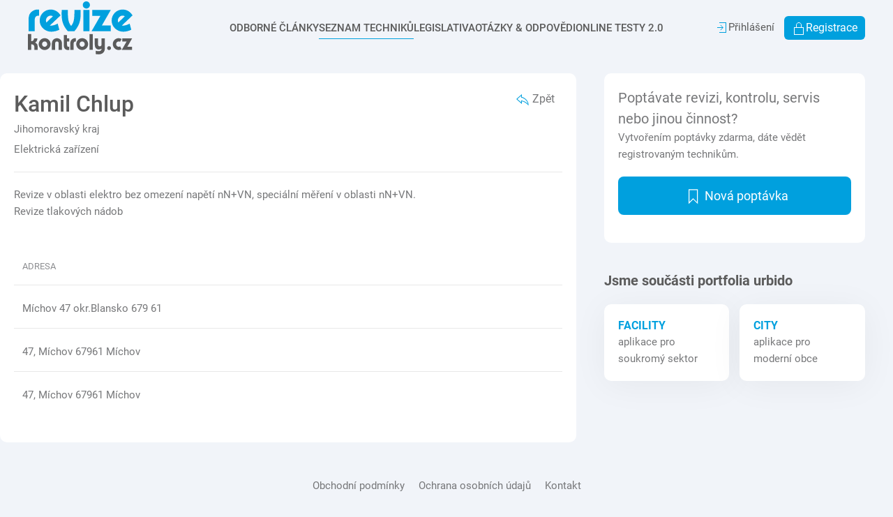

--- FILE ---
content_type: text/html; charset=utf-8
request_url: https://revizekontroly.cz/seznam-techniku/details/3/121-kamil-chlup
body_size: 9324
content:
<!DOCTYPE html>
<html lang="cs-cz" dir="ltr">
    <head>
        <meta name="viewport" content="width=device-width, initial-scale=1">
        <link rel="icon" href="/images/obsah/favicon.png" sizes="any">
                <link rel="apple-touch-icon" href="/images/obsah/apple-touch-icon.png">
        <meta charset="utf-8" />
	<base href="https://revizekontroly.cz/seznam-techniku/details/3/121-kamil-chlup" />
	<meta name="keywords" content="plynová zařízení, elektrická zařízení, tlaková zařízení, zdvíhací zařízení, stavební konstrukce, požární bezpečnost, technická zařízení budov, revize, kontroly, vyhrazená technická zařízení, zkoušky, prohlídky, údržba, servis, katalog, databáze" />
	<meta name="description" content="Revize v oblasti elektro bez omezení napětí nN+VN, speciální měření v oblasti nN+VN.
Revize tlakových nádob" />
	<meta name="generator" content="revizekontroly" />
	<title>Seznam revizních a servisních techniků - Revize Kontroly.cz Kamil Chlup</title>
	<link href="/media/jui/css/chosen.css" rel="stylesheet" />
	<link href="https://revizekontroly.cz/media/com_fabrik/css/fabrik.css" rel="stylesheet" />
	<link href="/components/com_fabrik/libs/slimbox2/css/slimbox2.css" rel="stylesheet" />
	<link href="https://revizekontroly.cz/components/com_fabrik/views/details/tmpl/catalog/template_css.php?c=3&amp;rowid=121&amp;view=details&amp;rowid=121" rel="stylesheet" />
	<link href="/templates/yootheme/css/mapbox-gl.css" rel="stylesheet" />
	<link href="/templates/yootheme/css/theme.152.css?1767110778" rel="stylesheet" />
	<link href="/templates/yootheme/css/theme.update.css?3.0.5" rel="stylesheet" />
	<link href="/templates/yootheme/css/custom.css?3.0.5" rel="stylesheet" />
	<script type="application/json" class="joomla-script-options new">{"csrf.token":"bd1925007977651bc8f79ccaf318ff6c","system.paths":{"root":"","base":""},"joomla.jtext":{"COM_FABRIK_LOADING":"Nahr\u00e1v\u00e1n\u00ed...","COM_FABRIK_VALIDATING":"Ov\u011b\u0159ov\u00e1n\u00ed","COM_FABRIK_MUST_VALIDATE":"Must validate","COM_FABRIK_SUCCESS":"Success","COM_FABRIK_NO_REPEAT_GROUP_DATA":"","COM_FABRIK_VALIDATION_ERROR":"Validation error","COM_FABRIK_CONFIRM_DELETE_1":"Jste si jist\u00ed, \u017ee chcete smazat tento z\u00e1znam?","COM_FABRIK_FORM_SAVED":"Form saved","PLG_ELEMENT_DROPDOWN_ENTER_VALUE_LABEL":"Please enter a value and\/or label"}}</script>
	<script src="/media/system/js/mootools-core.js?98b1e92b1f5bc56bd4e80afb5427afa3"></script>
	<script src="/media/system/js/core.js?98b1e92b1f5bc56bd4e80afb5427afa3"></script>
	<script src="/media/system/js/mootools-more.js?98b1e92b1f5bc56bd4e80afb5427afa3"></script>
	<script src="/media/jui/js/jquery.min.js?98b1e92b1f5bc56bd4e80afb5427afa3"></script>
	<script src="/media/jui/js/jquery-noconflict.js?98b1e92b1f5bc56bd4e80afb5427afa3"></script>
	<script src="/media/jui/js/jquery-migrate.min.js?98b1e92b1f5bc56bd4e80afb5427afa3"></script>
	<script src="/media/jui/js/bootstrap.min.js?98b1e92b1f5bc56bd4e80afb5427afa3"></script>
	<script src="/media/com_fabrik/js/lib/jquery-ui/jquery-ui.min.js"></script>
	<script src="/media/jui/js/chosen.jquery.min.js"></script>
	<script src="/templates/yootheme/js/mapbox-gl.js"></script>
	<script src="/templates/yootheme/vendor/assets/uikit/dist/js/uikit.min.js?3.0.5"></script>
	<script src="/templates/yootheme/vendor/assets/uikit/dist/js/uikit-icons-max.min.js?3.0.5"></script>
	<script src="/templates/yootheme/js/theme.js?3.0.5"></script>
	<link rel="canonical" href="/seznam-techniku/details/3/121-kamil-chlup" />
	<script>var $theme = {};</script>

    </head>
    <body class="">

        
        
        <div class="tm-page">

                        


<div class="tm-header-mobile uk-hidden@l" uk-header>


    
        <div class="uk-navbar-container">

            <div class="uk-container uk-container-expand">
                <nav class="uk-navbar" uk-navbar="{&quot;container&quot;:&quot;.tm-header-mobile&quot;}">

                                        <div class="uk-navbar-left">

                                                    <a href="https://revizekontroly.cz/" aria-label="Back to the homepage" class="uk-logo uk-navbar-item">
    <img alt="RevizeKontroly.cz" width="150px" height="auto" src="/images/obsah/logo_revizekontroly.svg"></a>
                        
                        
                    </div>
                    
                    
                                        <div class="uk-navbar-right">

                                                    
                        
                        <a uk-toggle aria-label="Open Menu" href="#tm-dialog-mobile" class="uk-navbar-toggle">

        
        <div uk-navbar-toggle-icon></div>

        
    </a>

                    </div>
                    
                </nav>
            </div>

        </div>

    




    
        <div id="tm-dialog-mobile" class="uk-modal-full" uk-modal>
        <div class="uk-modal-dialog uk-flex">

                        <button class="uk-modal-close-full uk-close-large" type="button" uk-close uk-toggle="cls: uk-modal-close-full uk-close-large uk-modal-close-default; mode: media; media: @s"></button>
            
            <div class="uk-modal-body uk-padding-large uk-margin-auto uk-flex uk-flex-column uk-box-sizing-content uk-width-auto@s" uk-height-viewport uk-toggle="{&quot;cls&quot;:&quot;uk-padding-large&quot;,&quot;mode&quot;:&quot;media&quot;,&quot;media&quot;:&quot;@s&quot;}">

                                <div class="uk-margin-auto-vertical uk-text-center">
                    
<div class="uk-grid uk-child-width-1-1" uk-grid>    <div>
<div class="uk-panel" id="module-menu-dialog-mobile">

    
    
<ul class="uk-nav uk-nav-default uk-nav-center">
    
	<li class="item-658"><a href="/odborne-clanky"> Odborné články</a></li>
	<li class="item-567 uk-active"><a href="/seznam-techniku"> Seznam techniků</a></li>
	<li class="item-375"><a href="/legislativa"> Legislativa</a></li>
	<li class="item-706"><a href="/otazky-a-odpovedi"> Otázky &amp; Odpovědi</a></li>
	<li class="item-355"><a href="/online-testy-v2"> Online testy 2.0</a></li></ul>

</div>
</div>    <div>
<div class="uk-panel" id="module-245">

    
    
<div class="uk-margin-remove-last-child custom" ><a href="/prihlaseni" class="uk-text-emphasis uk-margin-small-right" ><i uk-icon="sign-in"></i>Přihlášení</a> <a href="/registrace" class="btn uk-button-primary " ><i uk-icon="lock"></i>Registrace</a></div>

</div>
</div></div>
                </div>
                
                
            </div>

        </div>
    </div>
    
    

</div>





<div class="tm-header uk-visible@l" uk-header>



    
        <div class="uk-navbar-container">

            <div class="uk-container">
                <nav class="uk-navbar" uk-navbar="{&quot;align&quot;:&quot;left&quot;,&quot;container&quot;:&quot;.tm-header&quot;,&quot;boundary&quot;:&quot;.tm-header .uk-navbar-container&quot;}">

                                        <div class="uk-navbar-left">

                                                    <a href="https://revizekontroly.cz/" aria-label="Back to the homepage" class="uk-logo uk-navbar-item">
    <img alt="RevizeKontroly.cz" width="150px" height="auto" src="/images/obsah/logo_revizekontroly.svg"></a>
                        
                        
                        
                    </div>
                    
                                        <div class="uk-navbar-center">

                        
                                                    
<ul class="uk-navbar-nav">
    
	<li class="item-658"><a href="/odborne-clanky"> Odborné články</a></li>
	<li class="item-567 uk-active"><a href="/seznam-techniku"> Seznam techniků</a></li>
	<li class="item-375"><a href="/legislativa"> Legislativa</a></li>
	<li class="item-706"><a href="/otazky-a-odpovedi"> Otázky &amp; Odpovědi</a></li>
	<li class="item-355"><a href="/online-testy-v2"> Online testy 2.0</a></li></ul>

                        
                    </div>
                    
                                        <div class="uk-navbar-right">

                        
                                                    
<div class="uk-navbar-item" id="module-168">

    
    
<div class="uk-margin-remove-last-child custom" ><a href="/prihlaseni" class="uk-text-emphasis uk-margin-small-right" ><i uk-icon="sign-in"></i>Přihlášení</a> <a href="/registrace" class="btn uk-button-primary " ><i uk-icon="lock"></i>Registrace</a></div>

</div>

                        
                    </div>
                    
                </nav>
            </div>

        </div>

    







</div>

            
            

            
            <div id="tm-main"  class="tm-main uk-section uk-section-default" uk-height-viewport="expand: true">
                <div class="uk-container">

                    
                            
            
            <div id="system-message-container" data-messages="[]">
</div>

            <div class="uk-grid">
<div class="uk-background-default uk-padding-small uk-border-radius uk-width-2-3@m">
<div class="fabrikActions uk-float-right">
	<div class="btn-group">
		 
<button type="button" class="btn  button" onclick="parent.location=''"	name="Goback"  >
	<i data-isicon="true" class="uk-icon" uk-icon="icon: reply; ratio: 1"" ></i>&nbsp;Zpět</button>

 	</div>
</div>
<div class="fabrikForm fabrikDetails" id="">
            <h1 class="uk-margin-remove"><div class="fabrikElementReadOnly" id="ubd_catalog_engineers___name_ro">Kamil Chlup</div></h1>
            				<div uk-tooltip="title: působnost;pos: top-left">
                <div class="fabrikElementReadOnly" id="ubd_catalog_engineers___location_ro">Jihomoravský kraj</div>				</div>
            			<div uk-tooltip="title: kategorie;pos: top-left">
            <div class="fabrikElementReadOnly" id="ubd_catalog_engineers___category_ro">Elektrická zařízení</div>			</div>
			<hr>
    		<div class="fabrikElementReadOnly" id="ubd_catalog_engineers___description_ro">Revize v oblasti elektro bez omezení napětí nN+VN, speciální měření v oblasti nN+VN.<br />
Revize tlakových nádob</div>            <table class="uk-table uk-table-divider uk-table-middle uk-table-small">
                            </table>
			            			 <div class="fabrikElementReadOnly" id="ubd_catalog_engineers___addresses_ro">
                <table class="uk-table uk-table-divider repeatGroupTable">
	<thead>
		<tr>
			<th style="display:none" class="fabrikElementContainer plg-internalid fb_el_ubd_addresses___id_ro_0 fabrikHide  ">
			id		</th>
				<th  class="fabrikElementContainer plg-field fb_el_ubd_addresses___address_ro_0 fabrikRepeatGroup___ubd_addresses___address  ">
			Adresa		</th>
				<th style="display:none" class="fabrikElementContainer plg-field fb_el_ubd_addresses___coordinates_gps_ro_0 fabrikHide  ">
			GPS souřadnice		</th>
				<th style="display:none" class="fabrikElementContainer plg-field fb_el_ubd_addresses___published_ro_0 fabrikHide  ">
			Zveřejněno		</th>
			</tr>
	</thead>
	<tbody>
		<tr class="fabrikSubGroupElements fabrikSubGroup">
	<td class="fabrikElementContainer plg-internalid fb_el_ubd_addresses___id_ro_0 fabrikHide  ">
	<span class="fabrikErrorMessage">


</span>
	<div class="fabrikElement">
		<div class="fabrikElementReadOnly" id="ubd_addresses___id_ro_0"><!-- 100 --></div>	</div>

		</td>
		<td class="fabrikElementContainer plg-field fb_el_ubd_addresses___address_ro_0 fabrikRepeatGroup___ubd_addresses___address  ">
	<span class="fabrikErrorMessage">


</span>
	<div class="fabrikElement">
		<div class="fabrikElementReadOnly" id="ubd_addresses___address_ro_0">Míchov 47 okr.Blansko 679 61</div>	</div>

		</td>
		<td class="fabrikElementContainer plg-field fb_el_ubd_addresses___coordinates_gps_ro_0 fabrikHide  ">
	<input type='hidden' id='val_ubd_addresses___coordinates_gps_ro_0' value='49.5234238,16.616835'><span class="fabrikErrorMessage">


</span>
	<div class="fabrikElement">
		<div class="fabrikElementReadOnly" id="ubd_addresses___coordinates_gps_ro_0"><!-- 49.5234238,16.616835 --></div>	</div>

		</td>
		<td class="fabrikElementContainer plg-field fb_el_ubd_addresses___published_ro_0 fabrikHide  ">
	<span class="fabrikErrorMessage">


</span>
	<div class="fabrikElement">
		<div class="fabrikElementReadOnly" id="ubd_addresses___published_ro_0"><!-- 1 --></div>	</div>

		</td>
	</tr>
<tr class="fabrikSubGroupElements fabrikSubGroup">
	<td class="fabrikElementContainer plg-internalid fb_el_ubd_addresses___id_ro_1 fabrikHide  ">
	<span class="fabrikErrorMessage">


</span>
	<div class="fabrikElement">
		<div class="fabrikElementReadOnly" id="ubd_addresses___id_ro_1"><!-- 464 --></div>	</div>

		</td>
		<td class="fabrikElementContainer plg-field fb_el_ubd_addresses___address_ro_1 fabrikRepeatGroup___ubd_addresses___address  ">
	<span class="fabrikErrorMessage">


</span>
	<div class="fabrikElement">
		<div class="fabrikElementReadOnly" id="ubd_addresses___address_ro_1"> 47, Míchov 67961 Míchov</div>	</div>

		</td>
		<td class="fabrikElementContainer plg-field fb_el_ubd_addresses___coordinates_gps_ro_1 fabrikHide  ">
	<input type='hidden' id='val_ubd_addresses___coordinates_gps_ro_1' value=''><span class="fabrikErrorMessage">


</span>
	<div class="fabrikElement">
		<div class="fabrikElementReadOnly" id="ubd_addresses___coordinates_gps_ro_1"><!--  --></div>	</div>

		</td>
		<td class="fabrikElementContainer plg-field fb_el_ubd_addresses___published_ro_1 fabrikHide  ">
	<span class="fabrikErrorMessage">


</span>
	<div class="fabrikElement">
		<div class="fabrikElementReadOnly" id="ubd_addresses___published_ro_1"><!-- 1 --></div>	</div>

		</td>
	</tr>
<tr class="fabrikSubGroupElements fabrikSubGroup">
	<td class="fabrikElementContainer plg-internalid fb_el_ubd_addresses___id_ro_2 fabrikHide  ">
	<span class="fabrikErrorMessage">


</span>
	<div class="fabrikElement">
		<div class="fabrikElementReadOnly" id="ubd_addresses___id_ro_2"><!-- 465 --></div>	</div>

		</td>
		<td class="fabrikElementContainer plg-field fb_el_ubd_addresses___address_ro_2 fabrikRepeatGroup___ubd_addresses___address  ">
	<span class="fabrikErrorMessage">


</span>
	<div class="fabrikElement">
		<div class="fabrikElementReadOnly" id="ubd_addresses___address_ro_2"> 47, Míchov 67961 Míchov</div>	</div>

		</td>
		<td class="fabrikElementContainer plg-field fb_el_ubd_addresses___coordinates_gps_ro_2 fabrikHide  ">
	<input type='hidden' id='val_ubd_addresses___coordinates_gps_ro_2' value='49.523466,16.616918'><span class="fabrikErrorMessage">


</span>
	<div class="fabrikElement">
		<div class="fabrikElementReadOnly" id="ubd_addresses___coordinates_gps_ro_2"><!-- 49.523466,16.616918 --></div>	</div>

		</td>
		<td class="fabrikElementContainer plg-field fb_el_ubd_addresses___published_ro_2 fabrikHide  ">
	<span class="fabrikErrorMessage">


</span>
	<div class="fabrikElement">
		<div class="fabrikElementReadOnly" id="ubd_addresses___published_ro_2"><!-- 1 --></div>	</div>

		</td>
	</tr>
	</tbody>
</table>
             </div>
             
			</div>
</div>
<div class="uk-width-1-3@m uk-flex-first uk-flex-last@l uk-position-relative">
	<div class="uk-background-default uk-border-radius uk-padding-small"><div class="uk-text-large">Poptávate revizi, kontrolu, servis nebo jinou činnost?</div>Vytvořením poptávky zdarma, dáte vědět registrovaným technikům.<a href="/poptavka" class="btn uk-button-primary uk-button-large uk-width-1-1 uk-margin"><i class="uk-padding-xxsmall" uk-icon="icon:bookmark;ratio:1.2"></i>Nová poptávka</a></div>
		<!--<div class="uk-background-default uk-border-radius uk-padding-small uk-margin">Zadejte číslo revizního technika nebo odborně způsobilé osoby a zjistěte jaké má oprávnění a kdy mu vyprší platnost.<a href="/evidencni-cislo-revizniho-technika-ticr" class="btn uk-button-primary uk-width-1-1 uk-margin-small-top"><i class="uk-padding-xxsmall" uk-icon="icon:check;ratio:1.2"></i>Evidenční číslo revizního technika</a><a href="/evidencni-cislo-odborne-zpusobile-osoby-ticr" class="btn uk-button-primary uk-width-1-1 uk-margin-small-top"><i class="uk-padding-xxsmall" uk-icon="icon:check;ratio:1.2"></i>Evidenční číslo odborně způsobilé osoby</a></div>-->
	<h3>Jsme součásti portfolia urbido</h3>
	<div class="uk-child-width-1-2@s uk-grid-small uk-grid-match" uk-grid>
		<div><a class="uk-card uk-card-small uk-card-body uk-card-default" href="https://www.urbido.cz/facility" target="_blank" rel="noopener noreferrer"><h4 class="uk-margin-remove-bottom uk-text-primary">Facility</h4>aplikace pro soukromý sektor </a></div>
		<div><a class="uk-card uk-card-small uk-card-body uk-card-default" href="https://www.urbido.cz/city" target="_blank" rel="noopener noreferrer"><h4 class="uk-margin-remove-bottom uk-text-primary">City</h4>aplikace pro moderní obce </a></div>
	</div>
</div>
</div>

            
                        
                </div>
            </div>
            
            

            <!-- Builder #footer -->
<div class="uk-section-default uk-section">
    
        
        
        
            
                                <div class="uk-container">                
                    
                    <div class="tm-grid-expand uk-child-width-1-1 uk-grid-margin" uk-grid>
<div class="uk-width-1-1@m">
    
        
            
            
            
                
                    
<div class="uk-panel footer-menu uk-width-xlarge uk-margin-auto uk-text-center">
    
    
<ul class="uk-subnav">
    
	<li class="item-441"><a href="/obchodni-podminky"> Obchodní podmínky</a></li>
	<li class="item-457"><a href="/ochrana-osobnich-udaju"> Ochrana osobních údajů</a></li>
	<li class="item-536"><a href="/kontakt"> Kontakt</a></li></ul>

</div>
<div class="uk-panel uk-text-small uk-margin uk-text-center" id="footer-text"><span class="uk-margin-small-right">Copyright © 2011- 2026 RevizeKontroly.cz</span></div><div><script async src="https://www.googletagmanager.com/gtag/js?id=G-LBXBNVHEM0"></script></div>
                
            
        
    
</div>
</div>
                                </div>
                
            
        
    
</div>

        </div>

        
        

    <script>
            setTimeout(function(){
            jQuery.ajaxSetup({
  cache: true
});
				 jQuery.getScript( "https://revizekontroly.cz/media/com_fabrik/js/lib/require/require.js", function() {
				
define('jquery', [], function() {
			return jQuery;
		});
define('moment', [], function() {
			return moment;
		});
requirejs.config(
{
    "baseUrl": "https:\/\/revizekontroly.cz\/",
    "paths": {
        "fab": "media\/com_fabrik\/js",
        "lib": "media\/com_fabrik\/js\/lib",
        "element": "plugins\/fabrik_element",
        "list": "plugins\/fabrik_list",
        "form": "plugins\/fabrik_form",
        "cron": "plugins\/fabrik_cron",
        "viz": "plugins\/fabrik_visualization",
        "admin": "administrator\/components\/com_fabrik\/views",
        "adminfields": "administrator\/components\/com_fabrik\/models\/fields",
        "jQueryUI": "media\/com_fabrik\/js\/lib\/jquery-ui\/jquery-ui",
        "chosen": "media\/jui\/js\/chosen.jquery.min",
        "ajaxChosen": "media\/jui\/js\/ajax-chosen.min"
    },
    "shim": {
        "fab\/fabrik": {
            "deps": [
                "fab\/utils",
                "jquery",
                "fab\/mootools-ext",
                "lib\/Event.mock"
            ]
        },
        "fab\/autocomplete-bootstrap": {
            "deps": [
                "fab\/fabrik"
            ]
        },
        "jQueryUI": {
            "deps": [
                "jquery"
            ]
        },
        "fab\/elementlist": {
            "deps": [
                "fab\/fabrik",
                "fab\/element",
                "fab\/form-submit"
            ]
        },
        "fabrik\/form": {
            "deps": [
                "fab\/element",
                "lib\/form_placeholder\/Form.Placeholder"
            ]
        },
        "element\/jdate\/jdate": {
            "deps": [
                "lib\/datejs\/globalization\/cs-CZ",
                "lib\/datejs\/core",
                "lib\/datejs\/parser",
                "lib\/datejs\/extras"
            ]
        },
        "element\/field\/field": {
            "deps": []
        },
        "element\/tags\/tags": {
            "deps": [
                "media\/jui\/js\/ajax-chosen"
            ]
        }
    },
    "waitSeconds": 30
}
);


requirejs(['fab/chosen-loader', 'fab/fabrik', 'fab/tipsBootStrapMock'], function (Chosen, Fabrik, FloatingTips) {
var chosenInterval = window.setInterval(function () {
						if (Fabrik.buildChosen) {
							window.clearInterval(chosenInterval);
	                        Fabrik.buildChosen('select.advancedSelect', {"placeholder_text_multiple":"Zadejte nebo vyberte mo\u017enosti","placeholder_text_single":"Vybrat mo\u017enost","no_results_text":"Nejsou odpov\u00eddaj\u00edc\u00ed v\u00fdsledky"});
						}
					}, 100);
	Fabrik.liveSite = 'https://revizekontroly.cz/';
	Fabrik.package = 'fabrik';
	Fabrik.debug = true;
	Fabrik.jLayouts = {"modal-close":"<a href=\"#\" class=\"closeFabWin\" data-role=\"close\">\r\n\t<span class=\"icon-cancel icon-remove-sign\"><\/span>\r\n<\/a>","icon-expand":"<i data-isicon=\"true\" class=\"icon-expand\" ><\/i>","icon-full-screen":"<i data-isicon=\"true\" class=\"icon-out-2 icon-fullscreen\" ><\/i>"};

	Fabrik.bootstrapped = true;
	Fabrik.tips = new FloatingTips('.fabrikTip', {"tipfx":"Fx.Transitions.linear.easeIn","duration":"500","distance":50,"fadein":false});
	Fabrik.addEvent('fabrik.list.updaterows', function () {
		// Reattach new tips after list redraw
		Fabrik.tips.attach('.fabrikTip');
	});
	Fabrik.addEvent('fabrik.plugin.inlineedit.editing', function () {
		Fabrik.tips.hideAll();
	});
	Fabrik.addEvent('fabrik.list.inlineedit.setData', function () {
		Fabrik.tips.attach('.fabrikTip');
	});
	Fabrik.addEvent('fabrik.form.loaded', function () {
		Fabrik.tips.attach('.fabrikTip');
	});
	Fabrik.addEvent('fabrik.list.loaded', function () {
		Fabrik.tips.attach('.fabrikTip');
	});
});


requirejs(['https://revizekontroly.cz/components/com_fabrik/libs/slimbox2/js/slimbox2.js'], function () {

});


window.addEvent('fabrik.loaded', function() {
  $$('a.fabrikWin').each(function(el, i) {
    el.addEvent('click', function(e) {
    	var opts = {"id":"fabwin","title":"Vyhledat","loadMethod":"xhr","minimizable":false,"collapsible":true,"width":500,"height":150};
    	e.stop();
      opts2 = JSON.decode(el.get('rel'));
      opts = Object.merge(opts, opts2 || {});
	  //URBIDOO
	  if(jQuery(this).data("link")){

		  opts.contentURL = jQuery(this).attr("data-link");
	  }else{
		 opts.contentURL = el.href; 
	  }
      if (opts.id === 'fabwin') {
      	opts.id += i;
      }
      Fabrik.getWindow(opts);
    });
  });
});
requirejs(['fab/tipsBootStrapMock', 'fab/form', 'fab/fabrik', 'fab/window', 'fab/lib/form_placeholder/Form.Placeholder', 'fab/form-submit', 'fab/element', 'element/internalid/internalid', 'fab/elementlist', 'element/jdate/jdate', 'element/yesno/yesno', 'element/user/user', 'element/field/field', 'element/dropdown/dropdown', 'element/tags/tags', 'element/textarea/textarea', 'https://revizekontroly.cz/components/com_fabrik/js/details_3.js'], function (FloatingTips, FbForm, Fabrik, Window, Placeholder, FormSubmit, Element, ElementInternalid, ElementList, ElementJdate, ElementYesno, ElementUser, ElementField, ElementDropdown, ElementTags, ElementTextarea, details_3) {
		var details_3_121 = new FbForm(3, {"admin":false,"ajax":false,"ajaxValidation":false,"lang":false,"toggleSubmit":false,"showLoader":false,"primaryKey":"ubd_catalog_engineers___id","error":"N\u011bkter\u00e9 \u00fadaje chyb\u00ed nebo nejsou spr\u00e1vn\u011b vypln\u011bny!","pages":{"0":[4,24,10,26]},"plugins":[],"multipage_save":0,"editable":false,"print":false,"start_page":0,"inlineMessage":false,"rowid":"121","listid":3,"images":{"alert":"icon-warning ","action_check":"https:\/\/revizekontroly.cz\/media\/com_fabrik\/images\/action_check.png","ajax_loader":"<i data-isicon=\"true\" class=\"icon-spinner icon-spin\" ><\/i>"},"fabrik_window_id":"","submitOnEnter":false,"hiddenGroup":{"4":false,"24":false,"10":false,"26":false},"maxRepeat":{"4":0,"24":0,"10":0,"26":0},"minRepeat":{"4":1,"24":0,"10":0,"26":0},"showMaxRepeats":{"4":false,"24":false,"10":false,"26":false},"minMaxErrMsg":{"4":"","24":"","10":"","26":""},"numRepeatEls":{"4":"","24":"","10":"","26":""},"noDataMsg":{"4":"","24":"\u017d\u00e1dn\u00e9 z\u00e1znamy - pro p\u0159id\u00e1n\u00ed klikn\u011bte na tla\u010d\u00edtko +","10":"\u017d\u00e1dn\u00e9 z\u00e1znamy - pro p\u0159id\u00e1n\u00ed klikn\u011bte na tla\u010d\u00edtko +","26":"\u017d\u00e1dn\u00e9 z\u00e1znamy - pro p\u0159id\u00e1n\u00ed klikn\u011bte na tla\u010d\u00edtko +"},"join_group_ids":{"5":24,"20":10,"118":26},"group_repeats":{"24":1,"10":1,"26":1},"group_joins_ids":[],"group_pk_ids":{"24":"ubd_addresses___id","10":"ubd_catalog_engineers_10_repeat___id","26":"ubd_catalog_engineers_9_repeat___id"},"group_join_ids":{"24":5,"10":20,"26":118},"group_copy_element_values":{"24":false,"10":false,"26":false},"group_repeat_intro":{"24":"","10":"","26":""},"group_repeat_sortable":{"24":false,"10":false,"26":false},"group_repeat_tablesort":{"24":false,"10":false,"26":false},"group_repeat_order_element":{"24":"","10":"","26":""}});
		Fabrik.addBlock('details_3_121', details_3_121);
	details_3_121.addElements(
{"4":[["FbInternalId","ubd_catalog_engineers___id_ro",{"repeatCounter":0,"editable":false,"value":"121","label":"id","defaultVal":"","inRepeatGroup":false,"fullName":"ubd_catalog_engineers___id","watchElements":[],"canRepeat":false,"isGroupJoin":false,"mustValidate":false,"validations":false,"joinid":0}],["FbJDateTime","ubd_catalog_engineers___date_time_ro",{"repeatCounter":0,"editable":false,"value":"2024-02-05 11:56:52","label":"date_time","defaultVal":"2026-01-19 01:05:54","inRepeatGroup":false,"fullName":"ubd_catalog_engineers___date_time","watchElements":[],"canRepeat":false,"isGroupJoin":false,"mustValidate":false,"validations":false,"joinid":0,"hidden":true,"showtime":false,"timelabel":"time","typing":true,"timedisplay":1,"allowedDates":[],"watchElement":"","id":"16","locale":"cs-CZ","calendarSetup":{"inputField":"ubd_catalog_engineers___date_time_ro","button":"ubd_catalog_engineers___date_time_ro_cal_img","align":"Tl","singleClick":true,"firstDay":0,"timeFormat":24,"ifFormat":"%d.%m.%Y","dateAllowFunc":null},"advanced":true}],["FbYesno","ubd_catalog_engineers___naplno_ro",{"repeatCounter":0,"editable":false,"value":"1","label":"Naplno","defaultVal":"0","inRepeatGroup":false,"fullName":"ubd_catalog_engineers___naplno","watchElements":[],"canRepeat":false,"isGroupJoin":false,"mustValidate":false,"validations":false,"joinid":0,"changeEvent":"click"}],["FbField","ubd_catalog_engineers___name_ro",{"repeatCounter":0,"editable":false,"value":"Kamil Chlup","label":"N\u00e1zev","defaultVal":"","inRepeatGroup":false,"fullName":"ubd_catalog_engineers___name","watchElements":[],"canRepeat":false,"isGroupJoin":false,"mustValidate":false,"validations":true,"joinid":0,"use_input_mask":false,"input_mask":"","geocomplete":false,"mapKey":false,"language":"","scanQR":false}],["FbDropdown","ubd_catalog_engineers___category_ro",{"repeatCounter":0,"editable":false,"value":["1"],"label":"Kategorie","defaultVal":[],"inRepeatGroup":false,"fullName":"ubd_catalog_engineers___category","watchElements":[],"canRepeat":false,"isGroupJoin":false,"mustValidate":true,"validations":true,"joinid":0,"allowadd":false,"data":{"1":"Elektrick\u00e1 za\u0159\u00edzen\u00ed","2":"Plynov\u00e1 za\u0159\u00edzen\u00ed","3":"Tlakov\u00e1 za\u0159\u00edzen\u00ed","4":"Zdv\u00edhac\u00ed za\u0159\u00edzen\u00ed","5":"Po\u017e\u00e1rn\u00ed bezpe\u010dnost","6":"Technick\u00e1 za\u0159\u00edzen\u00ed budov","7":"Ostatn\u00ed"},"multiple":true,"advanced":true}],["FbDropdown","ubd_catalog_engineers___location_ro",{"repeatCounter":0,"editable":false,"value":["2"],"label":"P\u016fsobnost","defaultVal":[],"inRepeatGroup":false,"fullName":"ubd_catalog_engineers___location","watchElements":[],"canRepeat":false,"isGroupJoin":false,"mustValidate":true,"validations":true,"joinid":0,"allowadd":false,"data":{"1":"Jiho\u010desk\u00fd kraj","2":"Jihomoravsk\u00fd kraj","3":"Karlovarsk\u00fd kraj","4":"Kr\u00e1lov\u00e9hradeck\u00fd kraj","5":"Libereck\u00fd kraj","6":"Moravskoslezsk\u00fd kraj","7":"Olomouck\u00fd kraj","8":"Pardubick\u00fd kraj","9":"Plze\u0148sk\u00fd kraj","10":"Praha","11":"St\u0159edo\u010desk\u00fd kraj","12":"\u00dasteck\u00fd kraj","13":"Vyso\u010dina","14":"Zl\u00ednsk\u00fd kraj"},"multiple":true,"advanced":true}],["FbTags","ubd_catalog_engineers___tags_ro",{"repeatCounter":0,"editable":false,"value":["","",""],"label":"Kl\u00ed\u010dov\u00e9 slova","defaultVal":"","inRepeatGroup":false,"fullName":"ubd_catalog_engineers___tags","watchElements":[],"canRepeat":false,"isGroupJoin":false,"mustValidate":false,"validations":false,"joinid":187,"rowid":"121","id":"37","listid":"3"}],["FbTextarea","ubd_catalog_engineers___description_ro",{"repeatCounter":0,"editable":false,"value":"Revize v oblasti elektro bez omezen\u00ed nap\u011bt\u00ed nN+VN, speci\u00e1ln\u00ed m\u011b\u0159en\u00ed v oblasti nN+VN.\r\nRevize tlakov\u00fdch n\u00e1dob","label":"Popis","defaultVal":"","inRepeatGroup":false,"fullName":"ubd_catalog_engineers___description","watchElements":[],"canRepeat":false,"isGroupJoin":false,"mustValidate":false,"validations":false,"joinid":0,"max":"500","maxType":"char","wysiwyg":false,"deleteOverflow":true,"htmlId":"ubd_catalog_engineers___description_ro"}],["FbField","ubd_catalog_engineers___email_ro",{"repeatCounter":0,"editable":false,"value":"","label":"Email","defaultVal":"","inRepeatGroup":false,"fullName":"ubd_catalog_engineers___email","watchElements":[],"canRepeat":false,"isGroupJoin":false,"mustValidate":false,"validations":false,"joinid":0,"use_input_mask":false,"input_mask":"","geocomplete":false,"mapKey":false,"language":"","scanQR":false}],["FbField","ubd_catalog_engineers___web_ro",{"repeatCounter":0,"editable":false,"value":"","label":"Web","defaultVal":"","inRepeatGroup":false,"fullName":"ubd_catalog_engineers___web","watchElements":[],"canRepeat":false,"isGroupJoin":false,"mustValidate":false,"validations":false,"joinid":0,"use_input_mask":false,"input_mask":"","geocomplete":false,"mapKey":false,"language":"","scanQR":false}],["FbField","ubd_catalog_engineers___telephone_ro",{"repeatCounter":0,"editable":false,"value":"","label":"Telefon","defaultVal":"","inRepeatGroup":false,"fullName":"ubd_catalog_engineers___telephone","watchElements":[],"canRepeat":false,"isGroupJoin":false,"mustValidate":false,"validations":false,"joinid":0,"use_input_mask":false,"input_mask":"","geocomplete":false,"mapKey":false,"language":"","scanQR":false}],["FbField","ubd_catalog_engineers___position_ro",{"repeatCounter":0,"editable":false,"value":"96","label":"Pozice","defaultVal":"","inRepeatGroup":false,"fullName":"ubd_catalog_engineers___position","watchElements":[],"canRepeat":false,"isGroupJoin":false,"mustValidate":false,"validations":false,"joinid":0,"use_input_mask":false,"input_mask":"","geocomplete":false,"mapKey":false,"language":"","scanQR":false}]],"24":[["FbInternalId","ubd_addresses___id_ro_0",{"repeatCounter":0,"editable":false,"value":"100","label":"id","defaultVal":"","inRepeatGroup":true,"fullName":"ubd_addresses___id","watchElements":[],"canRepeat":true,"isGroupJoin":true,"mustValidate":false,"validations":false,"joinid":5}],["FbInternalId","ubd_addresses___id_ro_1",{"repeatCounter":1,"editable":false,"value":"464","label":"id","defaultVal":"","inRepeatGroup":true,"fullName":"ubd_addresses___id","watchElements":[],"canRepeat":true,"isGroupJoin":true,"mustValidate":false,"validations":false,"joinid":5}],["FbInternalId","ubd_addresses___id_ro_2",{"repeatCounter":2,"editable":false,"value":"465","label":"id","defaultVal":"","inRepeatGroup":true,"fullName":"ubd_addresses___id","watchElements":[],"canRepeat":true,"isGroupJoin":true,"mustValidate":false,"validations":false,"joinid":5}],["FbField","ubd_addresses___address_ro_0",{"repeatCounter":0,"editable":false,"value":"M\u00edchov 47 okr.Blansko 679 61","label":"Adresa","defaultVal":"","inRepeatGroup":true,"fullName":"ubd_addresses___address","watchElements":[],"canRepeat":true,"isGroupJoin":true,"mustValidate":false,"validations":false,"joinid":5,"use_input_mask":false,"input_mask":"","geocomplete":false,"mapKey":false,"language":"","scanQR":false}],["FbField","ubd_addresses___address_ro_1",{"repeatCounter":1,"editable":false,"value":" 47, M\u00edchov 67961 M\u00edchov","label":"Adresa","defaultVal":"","inRepeatGroup":true,"fullName":"ubd_addresses___address","watchElements":[],"canRepeat":true,"isGroupJoin":true,"mustValidate":false,"validations":false,"joinid":5,"use_input_mask":false,"input_mask":"","geocomplete":false,"mapKey":false,"language":"","scanQR":false}],["FbField","ubd_addresses___address_ro_2",{"repeatCounter":2,"editable":false,"value":" 47, M\u00edchov 67961 M\u00edchov","label":"Adresa","defaultVal":"","inRepeatGroup":true,"fullName":"ubd_addresses___address","watchElements":[],"canRepeat":true,"isGroupJoin":true,"mustValidate":false,"validations":false,"joinid":5,"use_input_mask":false,"input_mask":"","geocomplete":false,"mapKey":false,"language":"","scanQR":false}],["FbField","ubd_addresses___coordinates_gps_ro_0",{"repeatCounter":0,"editable":false,"value":"49.5234238,16.616835","label":"GPS sou\u0159adnice","defaultVal":"","inRepeatGroup":true,"fullName":"ubd_addresses___coordinates_gps","watchElements":[],"canRepeat":true,"isGroupJoin":true,"mustValidate":false,"validations":false,"joinid":5,"use_input_mask":false,"input_mask":"","geocomplete":false,"mapKey":false,"language":"","scanQR":false}],["FbField","ubd_addresses___coordinates_gps_ro_1",{"repeatCounter":1,"editable":false,"value":"","label":"GPS sou\u0159adnice","defaultVal":"","inRepeatGroup":true,"fullName":"ubd_addresses___coordinates_gps","watchElements":[],"canRepeat":true,"isGroupJoin":true,"mustValidate":false,"validations":false,"joinid":5,"use_input_mask":false,"input_mask":"","geocomplete":false,"mapKey":false,"language":"","scanQR":false}],["FbField","ubd_addresses___coordinates_gps_ro_2",{"repeatCounter":2,"editable":false,"value":"49.523466,16.616918","label":"GPS sou\u0159adnice","defaultVal":"","inRepeatGroup":true,"fullName":"ubd_addresses___coordinates_gps","watchElements":[],"canRepeat":true,"isGroupJoin":true,"mustValidate":false,"validations":false,"joinid":5,"use_input_mask":false,"input_mask":"","geocomplete":false,"mapKey":false,"language":"","scanQR":false}],["FbField","ubd_addresses___published_ro_0",{"repeatCounter":0,"editable":false,"value":"1","label":"Zve\u0159ejn\u011bno","defaultVal":"","inRepeatGroup":true,"fullName":"ubd_addresses___published","watchElements":[],"canRepeat":true,"isGroupJoin":true,"mustValidate":false,"validations":false,"joinid":5,"use_input_mask":false,"input_mask":"","geocomplete":false,"mapKey":false,"language":"","scanQR":false}],["FbField","ubd_addresses___published_ro_1",{"repeatCounter":1,"editable":false,"value":"1","label":"Zve\u0159ejn\u011bno","defaultVal":"","inRepeatGroup":true,"fullName":"ubd_addresses___published","watchElements":[],"canRepeat":true,"isGroupJoin":true,"mustValidate":false,"validations":false,"joinid":5,"use_input_mask":false,"input_mask":"","geocomplete":false,"mapKey":false,"language":"","scanQR":false}],["FbField","ubd_addresses___published_ro_2",{"repeatCounter":2,"editable":false,"value":"1","label":"Zve\u0159ejn\u011bno","defaultVal":"","inRepeatGroup":true,"fullName":"ubd_addresses___published","watchElements":[],"canRepeat":true,"isGroupJoin":true,"mustValidate":false,"validations":false,"joinid":5,"use_input_mask":false,"input_mask":"","geocomplete":false,"mapKey":false,"language":"","scanQR":false}]],"10":[["FbInternalId","ubd_catalog_engineers_10_repeat___id_ro_0",{"repeatCounter":0,"editable":false,"value":"","label":"id","defaultVal":"","inRepeatGroup":true,"fullName":"ubd_catalog_engineers_10_repeat___id","watchElements":[],"canRepeat":true,"isGroupJoin":true,"mustValidate":false,"validations":false,"joinid":20}],["FbField","ubd_catalog_engineers_10_repeat___parent_id_ro_0",{"repeatCounter":0,"editable":false,"value":"","label":"parent_id","defaultVal":"","inRepeatGroup":true,"fullName":"ubd_catalog_engineers_10_repeat___parent_id","watchElements":[],"canRepeat":true,"isGroupJoin":true,"mustValidate":false,"validations":false,"joinid":20,"use_input_mask":false,"input_mask":"","geocomplete":false,"mapKey":false,"language":"","scanQR":false}],["FbField","ubd_catalog_engineers_10_repeat___reference_ro_0",{"repeatCounter":0,"editable":false,"value":"","label":"Reference","defaultVal":"","inRepeatGroup":true,"fullName":"ubd_catalog_engineers_10_repeat___reference","watchElements":[],"canRepeat":true,"isGroupJoin":true,"mustValidate":false,"validations":false,"joinid":20,"use_input_mask":false,"input_mask":"","geocomplete":false,"mapKey":false,"language":"","scanQR":false}]],"26":[["FbInternalId","ubd_catalog_engineers_9_repeat___id_ro_0",{"repeatCounter":0,"editable":false,"value":"","label":"id","defaultVal":"","inRepeatGroup":true,"fullName":"ubd_catalog_engineers_9_repeat___id","watchElements":[],"canRepeat":true,"isGroupJoin":true,"mustValidate":false,"validations":false,"joinid":118}],["FbField","ubd_catalog_engineers_9_repeat___parent_id_ro_0",{"repeatCounter":0,"editable":false,"value":"","label":"parent id","defaultVal":"","inRepeatGroup":true,"fullName":"ubd_catalog_engineers_9_repeat___parent_id","watchElements":[],"canRepeat":true,"isGroupJoin":true,"mustValidate":false,"validations":false,"joinid":118,"use_input_mask":false,"input_mask":"","geocomplete":false,"mapKey":false,"language":"","scanQR":false}],["FbField","ubd_catalog_engineers_9_repeat___register_number_ro_0",{"repeatCounter":0,"editable":false,"value":"","label":"Eviden\u010dn\u00ed \u010d\u00edsla","defaultVal":"","inRepeatGroup":true,"fullName":"ubd_catalog_engineers_9_repeat___register_number","watchElements":[],"canRepeat":true,"isGroupJoin":true,"mustValidate":false,"validations":false,"joinid":118,"use_input_mask":false,"input_mask":"","geocomplete":false,"mapKey":false,"language":"","scanQR":false}]]}
	);



	new Form.Placeholder('.fabrikForm input');
	function submit_form() {
	return false;
}
function submitbutton(button) {
	if (button=="cancel") {
		document.location = '/seznam-techniku/viewTable?cid=3';
	}
	if (button == "cancelShowForm") {
		return false;
	}
}
details_3_121.addPlugins({});

});



			});
			 }, 600);
			</script>
      <img alt="Cron Job Starts" src="https://revizekontroly.cz/index.php?option=com_payplans&view=cron&task=trigger" style="display:none;" /></body>
</html>


--- FILE ---
content_type: text/css
request_url: https://revizekontroly.cz/templates/yootheme/css/custom.css?3.0.5
body_size: 14348
content:
/*start temp*/
.uk-navbar-toggle:after,
.uk-close:after {
    display: none;
}
/*end temp*/
input[type=file] {
    background: #f3f3f3;
    border-radius: 4px;
}

::-webkit-file-upload-button {
	padding: 0.5em;
}

::-webkit-file-upload-button {
  	background-color: #00a0de;
    color: #fff;
	box-shadow: 0 3px 12px 0 transparent;
	line-height: 26px;
	border: none;
}

.uk-width-xsmall {
	width: 100px;
}

.fabrik_row .ubd_users_orders___status {
    text-align: center;
}

.ubd_users_orders___status span {
    display: block;
    width: 120px;
}

.el-status1 {
	background: #e1f1ff;
	color: #1e90ff;
}

.el-status3 {
	background: #fff0e3;
	color: #ff7800;
}

.el-status4 {
	background: #ffe1e1;
    color: #ff0000;
}

.el-status2 {
	background: #f7f9de;
    color: #b7d332;
}

.uk-padding-xsmall {
    padding: 10px;
}

.uk-padding-xxsmall {
    padding: 5px;
}

#system-message-container {
	max-width: 1600px;
	margin: 0 auto;
}

.fabrikgrid_radio label.radio,
.graph-form label.radio,
.fabrikgrid_checkbox label.checkbox {
	position: relative;
	padding: 0;
}

.fabrikgrid_radio label.radio input,
.fabrikgrid_checkbox label.checkbox input {
	width: 20px;
	height: 20px;
	position: absolute;
	top: 4px;
	left: 5px;
}

.fabrikgrid_radio label.radio span,
.fabrikgrid_checkbox label.checkbox span {
	padding: 5px 10px 6px 30px;
}

.fabrikgrid_radio label.radio input:checked + span,
.fabrikgrid_checkbox label.checkbox input:checked + span,
.fabrikgrid_radio label.radio i {
	background: #00a0de;
	color: #fff;
	border-radius: 5px;
    transition: all 300ms ease-in-out;
}

.fabrikgrid_radio label.radio input:checked:focus,
.fabrikgrid_checkbox label.checkbox input:checked:focus {
	background-color: transparent;
}

.fabrikgrid_checkbox label.checkbox input:focus {
	border-color: rgba(0,160,222,.4);
}

.fabrikgrid_radio label.radio input:checked,
.fabrikgrid_checkbox label.checkbox input:checked {
	background-image: url("data:image/svg+xml,%3Csvg width='16' height='16' viewBox='0 0 24 24' xmlns='http://www.w3.org/2000/svg'%3E%3Cpath d='M5.414 11L4 12.414l5.414 5.414L20.828 6.414 19.414 5l-10 10z' fill='%23fff' fill-rule='nonzero'/%3E%3C/svg%3E ");
	background-repeat: no-repeat;
	border-color: #fff;
}

.skeleton-table {
	overflow: hidden;
}

.skeleton-table tbody>tr,
.skeleton-table thead>tr,
.skeleton-table tr.fabrik_calculations,
.fabrikList.skeleton-table .fabrik_row>div {
	height: 20px!important;
	overflow: hidden;
	position: relative;
	background: rgba(246,246,246,0.6);
	display: block;
}

.skeleton-table tbody>tr,
.skeleton-table thead>tr,
.skeleton-table tr.fabrik_calculations{
	margin: 28px 10px;
}

.fabrikList.skeleton-table .fabrik_row>div {
	margin: 16px 0;
}

.skeleton-table tr.fabrik_calculations {
	margin: 10px!important;
}

.skeleton-table thead>tr {
	margin-bottom: 0px;
}

.moduletable .skeleton-table tbody>tr,
.moduletable .skeleton-table thead>tr {
	background: rgba(246,246,246,0.6);
	margin: 10px!important;
	height: 17px!important;
}

.skeleton-table tbody td,
.skeleton-table .fabrik_calculations td,
.skeleton-table thead th,
.fabrikList.skeleton-table .fabrik_row>div>div {
	display: none!Important;
}

.skeleton-table tbody>tr:after,
.skeleton-table thead>tr:after,
.fabrikList.skeleton-table .fabrik_row>div:after {
    position: absolute;
    top: 0;
    right: 0;
    bottom: 0;
    left: 0;
    transform: translateX(-100%);
    background:  linear-gradient(90deg, rgba(246,246,246,0.5),rgba(238,238,238,0.5));
    animation: shimmer 2s infinite;
    content: '';
 }
 
 @keyframes shimmer {
    100% {
      transform: translateX(100%);
    }
 }

td.repeat-merge ul.fabrikRepeatData li, 
td.repeat-reduce ul.fabrikRepeatData li {
    border-bottom-width: 0px!important;
}

.uk-red {
	color: #ff3430;
}

.uk-green {
	color: #b7d332;
}

.uk-button i, i.uk-icon {
    color: #00a0de;
}

.uk-button-primary i,
.btn-primary i,
.uk-button.btn-primary i,
.uk-button.uk-button-primary i {
    color: #fff;
}

.fabrikElement select:not([class*=uk-]) {
    height: 34px!important;
}

.fabrikWindow {
    border: none;
    box-shadow: 0 5px 15px rgb(0 0 0 / 8%);
    -webkit-box-shadow: 0 5px 15px rgb(0 0 0 / 8%);
}

.fabrikWindow .itemContent {
    min-height: 350px;
}

.moduletable {
    background: #fff;
    border-radius: 10px;
}

.page-header {
    margin: 0;
    border: none;
}

table:not(.uk-table) th {
    padding: 16px 12px;
    font-size: 12px;
    text-transform: uppercase;
}

table:not(.uk-table) td {
    padding: 16px 12px;
    vertical-align: top;
}

table:not(.uk-table) tr {
    border-top: 1px solid #e5e5e5;
}

table:not(.filtertable,.uk-table) tr > th,
table:not(.filtertable,.uk-table) tr > td {
    border-left: 1px solid #e5e5e5;
}

table:not(.filtertable,.uk-table) tr > th:last-child,
table:not(.filtertable,.uk-table) tr > td:last-child {
    border-right: 1px solid #e5e5e5;
}

table:not(.filtertable,.uk-table) tr:last-child > td {
    border-bottom: 1px solid #e5e5e5;
}

.uk-border-radius {
	border-radius: 10px;
}

.componentheading {
	text-align: center;
}

.custom-form .page-header {
    text-align: center;
}

.custom-form .page-header h1 {
    margin-bottom: 0;
}

.muted {
    color: #999;
}

#searchForm .radio {
    display: block;
}

.input-mini {
	width: 70px!important;
}

.transparent,
.transparent select {
	background: transparent;
}

.white-bg .uk-nav,
.profileadmin {
    background: #fff;
}

.profileadmin,
.admin #dtQuizzesResults {
    background: #fff;
	padding: 20px;
}

.line-height {
    line-height: 0.5;
}

.uk-navbar-toggle svg {
	width: 32px;
}

.uk-navbar-dropdown {
    visibility: hidden!important;
}

.uk-navbar-nav>li>a::before {
    background-image: none;
}

.uk-dropdown-nav .uk-icon,
.uk-navbar-item>.uk-subnav>li>a .uk-icon {
    color: #00a0de;
}

.footer-menu .uk-subnav {
	justify-content: center;
}

.uk-navbar-item>.uk-subnav>li>a {
	color: #5b5b5b;
}

.uk-modal-dialog .uk-nav-sub {
    display: none;
}

.uk-modal-dialog .uk-iconnav {
    justify-content: center;
}

.moduletable.uk-height-1-1 .uk-panel {
    height: 100%;
}

.uk-button i {
	color: #00a0de;
}

.twitter-typeahead .tt-menu {
    background: #fff;
}

.twitter-typeahead .tt-menu .tt-selectable {
	cursor: pointer;
	padding: 5px 10px;
}

.twitter-typeahead .tt-menu .tt-selectable:hover {
    background:  #f1f4f9;
}

#tm-bottom {
    padding: 0px;
}

.chzn-container {
    font-size: 15px!important;
}

.chzn-container-active .chzn-choices {
    box-shadow: none!important;
}

.chzn-container-single .chzn-single {
    border: none!important;
    padding: 0 10px!important;
    background-image: none!important;
    background-color: #f1f1f1!important;
    box-shadow: inset 0 1px 3px 0 rgba(0,0,0,.03)!important;
    color: #767779!important;
    height: 34px!important;
    line-height: 34px!important;
    transition: .2s ease-in-out;
    transition-property: color,background-color,box-shadow;
    border-radius: 4px;
}

.chzn-container-multi .chzn-choices li.search-choice {
    background: #eeeeee;
    box-shadow: 0 0 2px white inset, 0 1px 0 rgba(0, 0, 0, 0.05);
	padding: 5px 20px 5px 5px;
	border: 0;
	font-size: 15px;
	margin: 8px 5px 3px 0;
}

.chzn-container-multi .chzn-choices li.search-choice .search-choice-close {
    top: 6px;
}

.chzn-container-single .chzn-single,
.chzn-container-multi .chzn-choices {
    background: #f1f1f1!important;
	padding: 0 10px;
    box-shadow: inset 0 1px 3px 0 rgba(0,0,0,.03)!important;
    border: none!important;
    line-height: 34px!important;
    transition: .2s ease-in-out;
    transition-property: color,background-color,box-shadow;
    border-radius: 5px;
}

.chzn-disabled {
    opacity: 1.0!important;
	color: #767779;
}

.chzn-disabled .chzn-single {
    border-bottom: none!important;
}

.chzn-container-active.chzn-with-drop .chzn-single {
    background-image: none!important;
	box-shadow: none!important;
	border-radius: 0!important;
}

.chzn-container-single .chzn-single div b {
    background-position: 0px 10px!important;
}

.chzn-container-active.chzn-with-drop .chzn-single div b {
    background-position: -18px 10px!important;
}

.chzn-container .chzn-drop {
	border: none;
}

.chzn-container .chzn-results li.highlighted {
    background-color: #00a0de;
	background-image: none;
}

#ubd_katalog_techniku___map_ro {
	margin-top: 0;
}

.form-catalog .uk-radio:checked, .form-catalog input[type="radio"]:not([class*="uk-"]):checked+span {
   	background-color: #00a0de!important;
    color: #fff!important;
}

.form-catalog input[type="radio"]:not([class*="uk-"]) {
    position: absolute;
    top: 0;
    left: 0;
    opacity: 0;
    margin: 0;
}

.bubble-map .title {
    display: inline-block;
    font-size: 17px;
    margin-bottom: 3px;
}

input[type="search"].fabrik_filter {
    padding: 8px 10px;
}

.fabrikNav select.input-mini {
    width: 70px!important;
	font-size: 14px;
}

.fabrikNav .pagination .active>a {
	border: 1px solid #00a0de;
}
.fabrikNav .pagination .pagination-start.active>a,
.fabrikNav .pagination .pagination-prev.active>a,
.fabrikNav .pagination .pagination-end.active>a,
.fabrikNav .pagination .pagination-next.active>a {
	border: none;
}

.fabrikLabel,
.fabrik_characters_left {
	font-size: 13px;
}

.repeatGroupTable.table th {
	font-size: 13px;
	font-weight: 300;
	padding-left: 0;
}

.hide,
.radio.btn-group input[type=radio] {
	display: none;
}

table.uk-vertical-divider td {
	border-left: 1px solid #cacaca;
    border-right: 1px solid #cacaca;
}

strong.lead {
	font-weight: 500;
}

.box-info {
    background: #d8eafc;
    color: #1e87f0;
    padding: 10px 15px;
}


/* payplans */
.pp-plan-subscribe .pp-plan-title p,
.pp-plan-subscribe .pp-plan-title h4 {
	margin: 0;
}

.pp-plan-subscribe .pp-plan-time {
	font-size: 32px;
	float: right;
}

.pp-plan-subscribe .pp-plan-price {
	margin-bottom: 20px;
}

.pp-plan-subscribe .pp-plan-price h1 {
	display: inline-block;
}

.payplans .pp-plan-subscribebutton {
    background-color: transparent;
}

.payplans .control-group.warning input {
    border: 1px solid #ffad45;
}

.payplans .control-group.success input {
    border: 1px solid #33c15e;
}

.pp_plan_login_registration_position input:not([type=checkbox]),
.pp-user-details input,
.pp-user-details textarea {
    width: 90%!important;
}

#payplans-order-confirm {
    font-size: initial;
    height: initial;
    width: initial;
}

.payplans h4.white-text {
    color: #FFFFFF;
	margin-bottom: 0px;
	padding: 5px 10px;
}

.payplans .label-success h6,
.payplans .label-important h6 {
	margin: 10px;
	color: #FFFFFF;
}

.payplans .disabled h6 {
	margin-bottom: 0;
	color: #FFFFFF;
}

.pp-invoice-download {
	display: none!important;
}

.uk-offcanvas-page [data-uk-sticky].uk-active {    
    z-index: 1000;  
    margin-left: 270px;  
}

.su-flyout-content {    
    font-size: 18px;
    line-height: 24px;
    padding: 10px;
    color: #555;
	font-weight: 500px;
}


/* ari quiz */
.admin .aq-results-title {
	display: none;
}

.aq-cat-quizzes-lvl-1 .aq-cat-name {
    font-size: 44px;
	font-weight: 500!important;
}

.aq-cat-quizzes-lvl-2 .aq-cat-name {
    font-size: 20px;
	font-weight: 500!important;
}

.aq-cat-description p {
	margin: 0;
}

#ariQuizContainer h1,
#ariQuizContainer h2 {
    font-weight: 500;
}

.aq-quiz-description {
    background: #fff;
    padding: 20px;
}

#ariQuizContainer .aq-progress-panel {
    width: 100%;
}

#ariQuizContainer .aq-answer-label {
    border: 1px solid #ddd;
	text-align: center;
}

#ariQuizContainer input[type="radio"] {
    width: 20px;
    height: 20px;
	border: 1px solid #ddd!important;
}

#ariQuizContainer .aq-answer-container label+input[type="radio"]:checked {
  background-color: #00a0de;
}

#ariQuizContainer .aq-question-panel {
    border: 1px solid #ccc;
}

#ariQuizContainer .aq-question-title {
    background-color: #00a0de;
}

#ariQuizContainer button {
    line-height: 39px;
}

DIV.aq-cat-quizzes UL.uk-list.aq-quizzes {
    background: #fff;
    padding: 10px!important;
    margin: 0!important;
}

.yui-pg-container select {
    width: 50px;
}

.yui-skin-sam .yui-dt th {
    padding: 0;
    color: #767779;
	font-weight: 700;
	background: transparent;
	border-right: none;
	text-align: left;
}

.yui-skin-sam .yui-dt th a {
    color: #767779;
	font-weight: 700;
}

.yui-skin-sam .yui-dt td {
    border-right: none;
}

.yui-skin-sam tr.yui-dt-odd td.yui-dt-asc, .yui-skin-sam tr.yui-dt-odd td.yui-dt-desc, .yui-skin-sam tr.yui-dt-even td.yui-dt-asc, .yui-skin-sam tr.yui-dt-even td.yui-dt-desc, .yui-skin-sam tr.yui-dt-odd, .yui-skin-sam tr.yui-dt-highlighted, .yui-skin-sam tr.yui-dt-highlighted td.yui-dt-asc, .yui-skin-sam tr.yui-dt-highlighted td.yui-dt-desc, .yui-skin-sam tr.yui-dt-even td.yui-dt-highlighted, .yui-skin-sam tr.yui-dt-odd td.yui-dt-highlighted {
    background-color: transparent;
}

.yui-skin-sam .yui-dt table {
    border: none;
	font-family: inherit;
}

.yui-skin-sam .yui-dt tr.yui-dt-first td {
    border-top: 1px solid #cacaca;
}

.yui-skin-sam .yui-dt tr td {
    border-top: 1px solid #cacaca;
	font-size: 16px;
}

.yui-dt0-col-PercentScore {
	white-space: nowrap;
}

#spinner-load {
	background: rgba(255,255,255,0.6);
    position: fixed;
    top: 0;
    right: 0;
    bottom: 0;
    left: 0;
    z-index: 99990;
    transition: opacity .15s linear;
}

.spinner-center {
	position: fixed;
	top: 50%;
    left: 50%;
    transform: translate(-50%, -50%);
	display: flex;
    align-items: center;
    flex-direction: column;
}

.spinner-load {
	height:60px;
	width:60px;
	margin:0px;
	z-index: 99999;
	-webkit-animation: rotation .6s infinite linear;
	-moz-animation: rotation .6s infinite linear;
	-o-animation: rotation .6s infinite linear;
	animation: rotation .6s infinite linear;
	border-left:6px solid rgba(0,174,239,.15);
	border-right:6px solid rgba(0,174,239,.15);
	border-bottom:6px solid rgba(0,174,239,.15);
	border-top:6px solid rgba(0,174,239,.8);
	border-radius:100%;
}

.spinner-text {
	width: 300px;
	margin-top: 10px;
	text-align: center;
}

@-webkit-keyframes rotation {
	from {-webkit-transform: rotate(0deg);}
	to {-webkit-transform: rotate(359deg);}
}
@-moz-keyframes rotation {
	from {-moz-transform: rotate(0deg);}
	to {-moz-transform: rotate(359deg);}
}
@-o-keyframes rotation {
	from {-o-transform: rotate(0deg);}
	to {-o-transform: rotate(359deg);}
}
@keyframes rotation {
	from {transform: rotate(0deg);}
	to {transform: rotate(359deg);}
}

@media (min-width: 1200px) {
	.row {
		margin-left: 0px;
	}
}

--- FILE ---
content_type: application/javascript
request_url: https://revizekontroly.cz/templates/yootheme/js/mapbox-gl.js
body_size: 881621
content:
!function(e,t){"object"==typeof exports&&"undefined"!=typeof module?module.exports=t():"function"==typeof define&&define.amd?define(t):(e="undefined"!=typeof globalThis?globalThis:e||self).mapboxgl=t()}(this,function(){"use strict";var n,a,o;function e(e,t){var i,r;n?a?(i="self.onerror = function() { console.error('An error occurred while parsing the WebWorker bundle. This is most likely due to improper transpilation by Babel; please see https://docs.mapbox.com/mapbox-gl-js/guides/install/#transpiling'); }; var sharedChunk = {}; ("+n+")(sharedChunk); ("+a+")(sharedChunk); self.onerror = null;",n(r={}),o=t(r),"undefined"!=typeof window&&(o.workerUrl=window.URL.createObjectURL(new Blob([i],{type:"text/javascript"})))):a=t:n=t}return e(0,function(l){var a="2.6.1",o=e;function e(e,t,i,r){this.cx=3*e,this.bx=3*(i-e)-this.cx,this.ax=1-this.cx-this.bx,this.cy=3*t,this.by=3*(r-t)-this.cy,this.ay=1-this.cy-this.by,this.p1x=e,this.p1y=r,this.p2x=i,this.p2y=r}e.prototype.sampleCurveX=function(e){return((this.ax*e+this.bx)*e+this.cx)*e},e.prototype.sampleCurveY=function(e){return((this.ay*e+this.by)*e+this.cy)*e},e.prototype.sampleCurveDerivativeX=function(e){return(3*this.ax*e+2*this.bx)*e+this.cx},e.prototype.solveCurveX=function(e,t){var i,r,n,a,o;for(void 0===t&&(t=1e-6),n=e,o=0;o<8;o++){if(a=this.sampleCurveX(n)-e,Math.abs(a)<t)return n;var s=this.sampleCurveDerivativeX(n);if(Math.abs(s)<1e-6)break;n-=a/s}if((n=e)<(i=0))return i;if(n>(r=1))return r;for(;i<r;){if(a=this.sampleCurveX(n),Math.abs(a-e)<t)return n;a<e?i=n:r=n,n=.5*(r-i)+i}return n},e.prototype.solve=function(e,t){return this.sampleCurveY(this.solveCurveX(e,t))};var R=t;function t(e,t){this.x=e,this.y=t}t.prototype={clone:function(){return new t(this.x,this.y)},add:function(e){return this.clone()._add(e)},sub:function(e){return this.clone()._sub(e)},multByPoint:function(e){return this.clone()._multByPoint(e)},divByPoint:function(e){return this.clone()._divByPoint(e)},mult:function(e){return this.clone()._mult(e)},div:function(e){return this.clone()._div(e)},rotate:function(e){return this.clone()._rotate(e)},rotateAround:function(e,t){return this.clone()._rotateAround(e,t)},matMult:function(e){return this.clone()._matMult(e)},unit:function(){return this.clone()._unit()},perp:function(){return this.clone()._perp()},round:function(){return this.clone()._round()},mag:function(){return Math.sqrt(this.x*this.x+this.y*this.y)},equals:function(e){return this.x===e.x&&this.y===e.y},dist:function(e){return Math.sqrt(this.distSqr(e))},distSqr:function(e){var t=e.x-this.x,e=e.y-this.y;return t*t+e*e},angle:function(){return Math.atan2(this.y,this.x)},angleTo:function(e){return Math.atan2(this.y-e.y,this.x-e.x)},angleWith:function(e){return this.angleWithSep(e.x,e.y)},angleWithSep:function(e,t){return Math.atan2(this.x*t-this.y*e,this.x*e+this.y*t)},_matMult:function(e){var t=e[2]*this.x+e[3]*this.y;return this.x=e[0]*this.x+e[1]*this.y,this.y=t,this},_add:function(e){return this.x+=e.x,this.y+=e.y,this},_sub:function(e){return this.x-=e.x,this.y-=e.y,this},_mult:function(e){return this.x*=e,this.y*=e,this},_div:function(e){return this.x/=e,this.y/=e,this},_multByPoint:function(e){return this.x*=e.x,this.y*=e.y,this},_divByPoint:function(e){return this.x/=e.x,this.y/=e.y,this},_unit:function(){return this._div(this.mag()),this},_perp:function(){var e=this.y;return this.y=this.x,this.x=-e,this},_rotate:function(e){var t=Math.cos(e),i=Math.sin(e),e=i*this.x+t*this.y;return this.x=t*this.x-i*this.y,this.y=e,this},_rotateAround:function(e,t){var i=Math.cos(e),r=Math.sin(e),e=t.y+r*(this.x-t.x)+i*(this.y-t.y);return this.x=t.x+i*(this.x-t.x)-r*(this.y-t.y),this.y=e,this},_round:function(){return this.x=Math.round(this.x),this.y=Math.round(this.y),this}},t.convert=function(e){return!(e instanceof t)&&Array.isArray(e)?new t(e[0],e[1]):e};var u="undefined"!=typeof self?self:{};const i=Math.pow(2,53)-1,c=Math.PI/180,r=180/Math.PI;function M(e){return e*c}function E(e){return e*r}const n=[[0,0],[1,0],[1,1],[0,1]];function s(e){if(e<=0)return 0;if(1<=e)return 1;var t=e*e,i=t*e;return 4*(e<.5?i:3*(e-t)+i-.75)}function h(e,t,i,r){const n=new o(e,t,i,r);return function(e){return n.solve(e)}}var d=h(.25,.1,.25,1);function S(e,t,i){return Math.min(i,Math.max(t,e))}function p(e,t,i){var r=i-t,r=((e-t)%r+r)%r+t;return r===t?i:r}function f(e,t,r){if(!e.length)return r(null,[]);let n=e.length;const a=new Array(e.length);let o=null;e.forEach((e,i)=>{t(e,(e,t)=>{e&&(o=e),a[i]=t,0==--n&&r(o,a)})})}function y(e){const t=[];for(const i in e)t.push(e[i]);return t}function x(e,...t){for(const i of t)for(const t in i)e[t]=i[t];return e}let m=1;function _(){return m++}function g(){return function e(t){return t?(t^16*Math.random()>>t/4).toString(16):([1e7]+-[1e3]+-4e3+-8e3+-1e11).replace(/[018]/g,e)}()}function v(e){return e<=1?1:Math.pow(2,Math.ceil(Math.log(e)/Math.LN2))}function b(e){return e&&/^[0-9a-f]{8}-[0-9a-f]{4}-[4][0-9a-f]{3}-[89ab][0-9a-f]{3}-[0-9a-f]{12}$/i.test(e)}function w(e,t){e.forEach(e=>{t[e]&&(t[e]=t[e].bind(t))})}function T(e,t){return-1!==e.indexOf(t,e.length-t.length)}function A(e,t,i){const r={};for(const n in e)r[n]=t.call(i||this,e[n],n,e);return r}function I(e,t,i){const r={};for(const n in e)t.call(i||this,e[n],n,e)&&(r[n]=e[n]);return r}function C(e){return Array.isArray(e)?e.map(C):"object"==typeof e&&e?A(e,C):e}const z={};function j(e){z[e]||("undefined"!=typeof console&&console.warn(e),z[e]=!0)}function k(e,t,i){return(i.y-e.y)*(t.x-e.x)>(t.y-e.y)*(i.x-e.x)}function P(){return"undefined"!=typeof WorkerGlobalScope&&"undefined"!=typeof self&&self instanceof WorkerGlobalScope}function D(e){const a={};if(e.replace(/(?:^|(?:\s*\,\s*))([^\x00-\x20\(\)<>@\,;\:\\"\/\[\]\?\=\{\}\x7F]+)(?:\=(?:([^\x00-\x20\(\)<>@\,;\:\\"\/\[\]\?\=\{\}\x7F]+)|(?:\"((?:[^"\\]|\\.)*)\")))?/g,(e,t,i,r)=>{const n=i||r;return a[t]=!n||n.toLowerCase(),""}),a["max-age"]){const e=parseInt(a["max-age"],10);isNaN(e)?delete a["max-age"]:a["max-age"]=e}return a}let L,B,F,O=null;function U(e){if(null==O){const t=e.navigator?e.navigator.userAgent:null;O=!!e.safari||!(!t||!(/\b(iPad|iPhone|iPod)\b/.test(t)||t.match("Safari")&&!t.match("Chrome")))}return O}function V(e){try{const t=u[e];return t.setItem("_mapbox_test_",1),t.removeItem("_mapbox_test_"),!0}catch(e){return!1}}const N={now:()=>void 0!==F?F:u.performance.now(),setNow(e){F=e},restoreNow(){F=void 0},frame(e){const t=u.requestAnimationFrame(e);return{cancel:()=>u.cancelAnimationFrame(t)}},getImageData(e,t=0){const i=u.document.createElement("canvas"),r=i.getContext("2d");if(!r)throw new Error("failed to create canvas 2d context");return i.width=e.width,i.height=e.height,r.drawImage(e,0,0,e.width,e.height),r.getImageData(-t,-t,e.width+2*t,e.height+2*t)},resolveURL:e=>(L=L||u.document.createElement("a"),L.href=e,L.href),get devicePixelRatio(){return u.devicePixelRatio},get prefersReducedMotion(){return!!u.matchMedia&&(null==B&&(B=u.matchMedia("(prefers-reduced-motion: reduce)")),B.matches)}};let G;const Z={API_URL:"https://api.mapbox.com",get API_URL_REGEX(){if(null==G){var t=/^((https?:)?\/\/)?([^\/]+\.)?mapbox\.c(n|om)(\/|\?|$)/i;try{G=null!=process.env.API_URL_REGEX?new RegExp(process.env.API_URL_REGEX):t}catch(e){G=t}}return G},get EVENTS_URL(){return this.API_URL?0===this.API_URL.indexOf("https://api.mapbox.cn")?"https://events.mapbox.cn/events/v2":0===this.API_URL.indexOf("https://api.mapbox.com")?"https://events.mapbox.com/events/v2":null:null},SESSION_PATH:"/map-sessions/v1",FEEDBACK_URL:"https://apps.mapbox.com/feedback",TILE_URL_VERSION:"v4",RASTER_URL_PREFIX:"raster/v1",REQUIRE_ACCESS_TOKEN:!0,ACCESS_TOKEN:null,MAX_PARALLEL_IMAGE_REQUESTS:16},$={supported:!1,testSupport:function(e){!W&&X&&(H?K(e):q=e)}};let q,X,W=!1,H=!1;function K(e){var t=e.createTexture();e.bindTexture(e.TEXTURE_2D,t);try{if(e.texImage2D(e.TEXTURE_2D,0,e.RGBA,e.RGBA,e.UNSIGNED_BYTE,X),e.isContextLost())return;$.supported=!0}catch(e){}e.deleteTexture(t),W=!0}u.document&&(X=u.document.createElement("img"),X.onload=function(){q&&K(q),q=null,H=!0},X.onerror=function(){W=!0,q=null},X.src="[data-uri]");const Y="01",J="NO_ACCESS_TOKEN";function Q(e){return 0===e.indexOf("mapbox:")}function ee(e){return Z.API_URL_REGEX.test(e)}const te=/^(\w+):\/\/([^/?]*)(\/[^?]+)?\??(.+)?/;function ie(e){const t=e.match(te);if(!t)throw new Error("Unable to parse URL object");return{protocol:t[1],authority:t[2],path:t[3]||"/",params:t[4]?t[4].split("&"):[]}}function re(e){var t=e.params.length?`?${e.params.join("&")}`:"";return`${e.protocol}://${e.authority}${e.path}${t}`}function ne(e){if(!e)return null;var t=e.split(".");if(!t||3!==t.length)return null;try{return JSON.parse(decodeURIComponent(u.atob(t[1]).split("").map(e=>"%"+("00"+e.charCodeAt(0).toString(16)).slice(-2)).join("")))}catch(e){return null}}class ae{constructor(e){this.type=e,this.anonId=null,this.eventData={},this.queue=[],this.pendingRequest=null}getStorageKey(e){var t=ne(Z.ACCESS_TOKEN),i=t&&t.u?u.btoa(encodeURIComponent(t.u).replace(/%([0-9A-F]{2})/g,(e,t)=>String.fromCharCode(Number("0x"+t)))):Z.ACCESS_TOKEN||"";return e?`mapbox.eventData.${e}:${i}`:`mapbox.eventData:${i}`}fetchEventData(){const e=V("localStorage"),t=this.getStorageKey(),i=this.getStorageKey("uuid");if(e)try{const e=u.localStorage.getItem(t);e&&(this.eventData=JSON.parse(e));var r=u.localStorage.getItem(i);r&&(this.anonId=r)}catch(e){j("Unable to read from LocalStorage")}}saveEventData(){var e=V("localStorage"),t=this.getStorageKey(),i=this.getStorageKey("uuid");if(e)try{u.localStorage.setItem(i,this.anonId),1<=Object.keys(this.eventData).length&&u.localStorage.setItem(t,JSON.stringify(this.eventData))}catch(e){j("Unable to write to LocalStorage")}}processRequests(e){}postEvent(e,t,i,r){if(Z.EVENTS_URL){const n=ie(Z.EVENTS_URL);n.params.push(`access_token=${r||Z.ACCESS_TOKEN||""}`);e={event:this.type,created:new Date(e).toISOString(),sdkIdentifier:"mapbox-gl-js",sdkVersion:a,skuId:Y,userId:this.anonId},e=t?x(e,t):e,e={url:re(n),headers:{"Content-Type":"text/plain"},body:JSON.stringify([e])};this.pendingRequest=Ae(e,e=>{this.pendingRequest=null,i(e),this.saveEventData(),this.processRequests(r)})}}queueRequest(e,t){this.queue.push(e),this.processRequests(t)}}const oe=new class extends ae{constructor(e){super("appUserTurnstile"),this._customAccessToken=e}postTurnstileEvent(e,t){Z.EVENTS_URL&&Z.ACCESS_TOKEN&&Array.isArray(e)&&e.some(e=>Q(e)||ee(e))&&this.queueRequest(Date.now(),t)}processRequests(t){if(!this.pendingRequest&&0!==this.queue.length){this.anonId&&this.eventData.lastSuccess&&this.eventData.tokenU||this.fetchEventData();const i=ne(Z.ACCESS_TOKEN),r=i?i.u:Z.ACCESS_TOKEN;let e=r!==this.eventData.tokenU;b(this.anonId)||(this.anonId=g(),e=!0);const n=this.queue.shift();if(this.eventData.lastSuccess){const t=new Date(this.eventData.lastSuccess),i=new Date(n),r=(n-this.eventData.lastSuccess)/864e5;e=e||1<=r||r<-1||t.getDate()!==i.getDate()}else e=!0;if(!e)return this.processRequests();this.postEvent(n,{"enabled.telemetry":!1},e=>{e||(this.eventData.lastSuccess=n,this.eventData.tokenU=r)},t)}}},se=oe.postTurnstileEvent.bind(oe),le=new class extends ae{constructor(){super("map.load"),this.success={},this.skuToken=""}postMapLoadEvent(e,t,i,r){this.skuToken=t,this.errorCb=r,Z.EVENTS_URL&&(i||Z.ACCESS_TOKEN?this.queueRequest({id:e,timestamp:Date.now()},i):this.errorCb(new Error(J)))}processRequests(e){if(!this.pendingRequest&&0!==this.queue.length){const{id:t,timestamp:i}=this.queue.shift();t&&this.success[t]||(this.anonId||this.fetchEventData(),b(this.anonId)||(this.anonId=g()),this.postEvent(i,{skuToken:this.skuToken},e=>{e?this.errorCb(e):t&&(this.success[t]=!0)},e))}}},ce=le.postMapLoadEvent.bind(le),he=new class extends ae{constructor(){super("map.auth"),this.success={},this.skuToken=""}getSession(e,t,i,r){if(Z.API_URL&&Z.SESSION_PATH){const n=ie(Z.API_URL+Z.SESSION_PATH);n.params.push(`sku=${t||""}`),n.params.push(`access_token=${r||Z.ACCESS_TOKEN||""}`);t={url:re(n),headers:{"Content-Type":"text/plain"}};this.pendingRequest=Ie(t,e=>{this.pendingRequest=null,i(e),this.saveEventData(),this.processRequests(r)})}}getSessionAPI(e,t,i,r){this.skuToken=t,this.errorCb=r,Z.SESSION_PATH&&Z.API_URL&&(i||Z.ACCESS_TOKEN?this.queueRequest({id:e,timestamp:Date.now()},i):this.errorCb(new Error(J)))}processRequests(e){if(!this.pendingRequest&&0!==this.queue.length){const{id:t,timestamp:i}=this.queue.shift();t&&this.success[t]||this.getSession(i,this.skuToken,e=>{e?this.errorCb(e):t&&(this.success[t]=!0)},e)}}},ue=he.getSessionAPI.bind(he),de=new Set,pe="mapbox-tiles";let fe,me,_e=500,ge=50;function ye(){u.caches&&!fe&&(fe=u.caches.open(pe))}function xe(e){var t=e.indexOf("?");return t<0?e:e.slice(0,t)}let ve=1/0;const be={Unknown:"Unknown",Style:"Style",Source:"Source",Tile:"Tile",Glyphs:"Glyphs",SpriteImage:"SpriteImage",SpriteJSON:"SpriteJSON",Image:"Image"};"function"==typeof Object.freeze&&Object.freeze(be);class we extends Error{constructor(e,t,i){401===t&&ee(i)&&(e+=": you may have provided an invalid Mapbox access token. See https://www.mapbox.com/api-documentation/#access-tokens-and-token-scopes"),super(e),this.status=t,this.url=i}toString(){return`${this.name}: ${this.message} (${this.status}): ${this.url}`}}function Te(e,t){if(!(/^file:/.test(i=e.url)||/^file:/.test(Se())&&!/^\w+:/.test(i))){if(u.fetch&&u.Request&&u.AbortController&&u.Request.prototype.hasOwnProperty("signal"))return function(n,a){const e=new u.AbortController,o=new u.Request(n.url,{method:n.method||"GET",body:n.body,credentials:n.credentials,headers:n.headers,referrer:Se(),signal:e.signal});let s=!1,l=!1;const c=0<(t=o.url).indexOf("sku=")&&ee(t);var t;"json"===n.type&&o.headers.set("Accept","application/json");const i=(e,t,i)=>{if(!l){if(e&&"SecurityError"!==e.message&&j(e),t&&i)return h(t);const r=Date.now();u.fetch(o).then(e=>{if(e.ok){const n=c?e.clone():null;return h(e,n,r)}return a(new we(e.statusText,e.status,n.url))}).catch(e=>{20!==e.code&&a(new Error(e.message))})}},h=(t,i,r)=>{("arrayBuffer"===n.type?t.arrayBuffer():"json"===n.type?t.json():t.text()).then(e=>{l||(i&&r&&function(i,e,t){if(ye(),fe){const n={status:e.status,statusText:e.statusText,headers:new u.Headers};e.headers.forEach((e,t)=>n.headers.set(t,e));var r=D(e.headers.get("Cache-Control")||"");r["no-store"]||(r["max-age"]&&n.headers.set("Expires",new Date(t+1e3*r["max-age"]).toUTCString()),new Date(n.headers.get("Expires")).getTime()-t<42e4||function(e,t){if(void 0===me)try{new Response(new ReadableStream),me=!0}catch(e){me=!1}me?t(e.body):e.blob().then(t)}(e,e=>{const t=new u.Response(e,n);ye(),fe&&fe.then(e=>e.put(xe(i.url),t)).catch(e=>j(e.message))}))}}(o,i,r),s=!0,a(null,e,t.headers.get("Cache-Control"),t.headers.get("Expires")))}).catch(e=>{l||a(new Error(e.message))})};return c?function(e,r){if(ye(),!fe)return r(null);const n=xe(e.url);fe.then(i=>{i.match(n).then(e=>{var t=function(e){if(!e)return!1;var t=new Date(e.headers.get("Expires")||0),e=D(e.headers.get("Cache-Control")||"");return t>Date.now()&&!e["no-cache"]}(e);i.delete(n),t&&i.put(n,e.clone()),r(null,e,t)}).catch(r)}).catch(r)}(o,i):i(null,null),{cancel:()=>{l=!0,s||e.abort()}}}(e,t);if(P()&&self.worker&&self.worker.actor)return self.worker.actor.send("getResource",e,t,void 0,!0)}var i;return function(t,i){const r=new u.XMLHttpRequest;r.open(t.method||"GET",t.url,!0),"arrayBuffer"===t.type&&(r.responseType="arraybuffer");for(const i in t.headers)r.setRequestHeader(i,t.headers[i]);return"json"===t.type&&(r.responseType="text",r.setRequestHeader("Accept","application/json")),r.withCredentials="include"===t.credentials,r.onerror=()=>{i(new Error(r.statusText))},r.onload=()=>{if((200<=r.status&&r.status<300||0===r.status)&&null!==r.response){let e=r.response;if("json"===t.type)try{e=JSON.parse(r.response)}catch(e){return i(e)}i(null,e,r.getResponseHeader("Cache-Control"),r.getResponseHeader("Expires"))}else i(new we(r.statusText,r.status,t.url))},r.send(t.body),{cancel:()=>r.abort()}}(e,t)}function Ee(e,t){return Te(x(e,{type:"arrayBuffer"}),t)}const Se=P()?()=>self.worker&&self.worker.referrer:()=>("blob:"===u.location.protocol?u.parent:u).location.href,Ae=function(e,t){return Te(x(e,{method:"POST"}),t)},Ie=function(e,t){return Te(x(e,{method:"GET"}),t)};const Me="[data-uri]";let Ce,ze;Ce=[],ze=0;function ke(e,a){if($.supported&&(e.headers||(e.headers={}),e.headers.accept="image/webp,*/*"),ze>=Z.MAX_PARALLEL_IMAGE_REQUESTS){const r={requestParameters:e,callback:a,cancelled:!1,cancel(){this.cancelled=!0}};return Ce.push(r),r}ze++;let r=!1;const o=()=>{if(!r)for(r=!0,ze--;Ce.length&&ze<Z.MAX_PARALLEL_IMAGE_REQUESTS;){const e=Ce.shift(),{requestParameters:t,callback:r,cancelled:i}=e;i||(e.cancel=ke(t,r).cancel)}},t=Ee(e,(e,t,i,r)=>{var n;o(),e?a(e):t&&(u.createImageBitmap?(n=(e,t)=>a(e,t,i,r),e=new u.Blob([new Uint8Array(t)],{type:"image/png"}),u.createImageBitmap(e).then(e=>{n(null,e)}).catch(e=>{n(new Error(`Could not load image because of ${e.message}. Please make sure to use a supported image type such as PNG or JPEG. Note that SVGs are not supported.`))})):function(e,t){const i=new u.Image,r=u.URL;i.onload=()=>{t(null,i),r.revokeObjectURL(i.src),i.onload=null,u.requestAnimationFrame(()=>{i.src=Me})},i.onerror=()=>t(new Error("Could not load image. Please make sure to use a supported image type such as PNG or JPEG. Note that SVGs are not supported."));var n=new u.Blob([new Uint8Array(e)],{type:"image/png"});i.src=e.byteLength?r.createObjectURL(n):Me}(t,(e,t)=>a(e,t,i,r)))});return{cancel:()=>{t.cancel(),o()}}}function Pe(e,t,i){i[e]&&-1!==i[e].indexOf(t)||(i[e]=i[e]||[],i[e].push(t))}function De(e,t,i){i&&i[e]&&(-1!==(t=i[e].indexOf(t))&&i[e].splice(t,1))}class Le{constructor(e,t={}){x(this,t),this.type=e}}class Be extends Le{constructor(e,t={}){super("error",x({error:e},t))}}class Re{on(e,t){return this._listeners=this._listeners||{},Pe(e,t,this._listeners),this}off(e,t){return De(e,t,this._listeners),De(e,t,this._oneTimeListeners),this}once(t,e){return e?(this._oneTimeListeners=this._oneTimeListeners||{},Pe(t,e,this._oneTimeListeners),this):new Promise(e=>this.once(t,e))}fire(e,t){const i=(e="string"==typeof e?new Le(e,t||{}):e).type;if(this.listens(i)){const t=(e.target=this)._listeners&&this._listeners[i]?this._listeners[i].slice():[];for(const i of t)i.call(this,e);for(const t of this._oneTimeListeners&&this._oneTimeListeners[i]?this._oneTimeListeners[i].slice():[])De(i,t,this._oneTimeListeners),t.call(this,e);const r=this._eventedParent;r&&(x(e,"function"==typeof this._eventedParentData?this._eventedParentData():this._eventedParentData),r.fire(e))}else e instanceof Be&&console.error(e.error);return this}listens(e){return!!(this._listeners&&this._listeners[e]&&0<this._listeners[e].length||this._oneTimeListeners&&this._oneTimeListeners[e]&&0<this._oneTimeListeners[e].length||this._eventedParent&&this._eventedParent.listens(e))}setEventedParent(e,t){return this._eventedParent=e,this._eventedParentData=t,this}}var Fe=JSON.parse('{"$version":8,"$root":{"version":{"required":true,"type":"enum","values":[8]},"name":{"type":"string"},"metadata":{"type":"*"},"center":{"type":"array","value":"number"},"zoom":{"type":"number"},"bearing":{"type":"number","default":0,"period":360,"units":"degrees"},"pitch":{"type":"number","default":0,"units":"degrees"},"light":{"type":"light"},"terrain":{"type":"terrain"},"fog":{"type":"fog"},"sources":{"required":true,"type":"sources"},"sprite":{"type":"string"},"glyphs":{"type":"string"},"transition":{"type":"transition"},"projection":{"type":"projection"},"layers":{"required":true,"type":"array","value":"layer"}},"sources":{"*":{"type":"source"}},"source":["source_vector","source_raster","source_raster_dem","source_geojson","source_video","source_image"],"source_vector":{"type":{"required":true,"type":"enum","values":{"vector":{}}},"url":{"type":"string"},"tiles":{"type":"array","value":"string"},"bounds":{"type":"array","value":"number","length":4,"default":[-180,-85.051129,180,85.051129]},"scheme":{"type":"enum","values":{"xyz":{},"tms":{}},"default":"xyz"},"minzoom":{"type":"number","default":0},"maxzoom":{"type":"number","default":22},"attribution":{"type":"string"},"promoteId":{"type":"promoteId"},"volatile":{"type":"boolean","default":false},"*":{"type":"*"}},"source_raster":{"type":{"required":true,"type":"enum","values":{"raster":{}}},"url":{"type":"string"},"tiles":{"type":"array","value":"string"},"bounds":{"type":"array","value":"number","length":4,"default":[-180,-85.051129,180,85.051129]},"minzoom":{"type":"number","default":0},"maxzoom":{"type":"number","default":22},"tileSize":{"type":"number","default":512,"units":"pixels"},"scheme":{"type":"enum","values":{"xyz":{},"tms":{}},"default":"xyz"},"attribution":{"type":"string"},"volatile":{"type":"boolean","default":false},"*":{"type":"*"}},"source_raster_dem":{"type":{"required":true,"type":"enum","values":{"raster-dem":{}}},"url":{"type":"string"},"tiles":{"type":"array","value":"string"},"bounds":{"type":"array","value":"number","length":4,"default":[-180,-85.051129,180,85.051129]},"minzoom":{"type":"number","default":0},"maxzoom":{"type":"number","default":22},"tileSize":{"type":"number","default":512,"units":"pixels"},"attribution":{"type":"string"},"encoding":{"type":"enum","values":{"terrarium":{},"mapbox":{}},"default":"mapbox"},"volatile":{"type":"boolean","default":false},"*":{"type":"*"}},"source_geojson":{"type":{"required":true,"type":"enum","values":{"geojson":{}}},"data":{"type":"*"},"maxzoom":{"type":"number","default":18},"attribution":{"type":"string"},"buffer":{"type":"number","default":128,"maximum":512,"minimum":0},"filter":{"type":"*"},"tolerance":{"type":"number","default":0.375},"cluster":{"type":"boolean","default":false},"clusterRadius":{"type":"number","default":50,"minimum":0},"clusterMaxZoom":{"type":"number"},"clusterMinPoints":{"type":"number"},"clusterProperties":{"type":"*"},"lineMetrics":{"type":"boolean","default":false},"generateId":{"type":"boolean","default":false},"promoteId":{"type":"promoteId"}},"source_video":{"type":{"required":true,"type":"enum","values":{"video":{}}},"urls":{"required":true,"type":"array","value":"string"},"coordinates":{"required":true,"type":"array","length":4,"value":{"type":"array","length":2,"value":"number"}}},"source_image":{"type":{"required":true,"type":"enum","values":{"image":{}}},"url":{"required":true,"type":"string"},"coordinates":{"required":true,"type":"array","length":4,"value":{"type":"array","length":2,"value":"number"}}},"layer":{"id":{"type":"string","required":true},"type":{"type":"enum","values":{"fill":{},"line":{},"symbol":{},"circle":{},"heatmap":{},"fill-extrusion":{},"raster":{},"hillshade":{},"background":{},"sky":{}},"required":true},"metadata":{"type":"*"},"source":{"type":"string"},"source-layer":{"type":"string"},"minzoom":{"type":"number","minimum":0,"maximum":24},"maxzoom":{"type":"number","minimum":0,"maximum":24},"filter":{"type":"filter"},"layout":{"type":"layout"},"paint":{"type":"paint"}},"layout":["layout_fill","layout_line","layout_circle","layout_heatmap","layout_fill-extrusion","layout_symbol","layout_raster","layout_hillshade","layout_background","layout_sky"],"layout_background":{"visibility":{"type":"enum","values":{"visible":{},"none":{}},"default":"visible","property-type":"constant"}},"layout_sky":{"visibility":{"type":"enum","values":{"visible":{},"none":{}},"default":"visible","property-type":"constant"}},"layout_fill":{"fill-sort-key":{"type":"number","expression":{"interpolated":false,"parameters":["zoom","feature"]},"property-type":"data-driven"},"visibility":{"type":"enum","values":{"visible":{},"none":{}},"default":"visible","property-type":"constant"}},"layout_circle":{"circle-sort-key":{"type":"number","expression":{"interpolated":false,"parameters":["zoom","feature"]},"property-type":"data-driven"},"visibility":{"type":"enum","values":{"visible":{},"none":{}},"default":"visible","property-type":"constant"}},"layout_heatmap":{"visibility":{"type":"enum","values":{"visible":{},"none":{}},"default":"visible","property-type":"constant"}},"layout_fill-extrusion":{"visibility":{"type":"enum","values":{"visible":{},"none":{}},"default":"visible","property-type":"constant"}},"layout_line":{"line-cap":{"type":"enum","values":{"butt":{},"round":{},"square":{}},"default":"butt","expression":{"interpolated":false,"parameters":["zoom","feature"]},"property-type":"data-driven"},"line-join":{"type":"enum","values":{"bevel":{},"round":{},"miter":{}},"default":"miter","expression":{"interpolated":false,"parameters":["zoom","feature"]},"property-type":"data-driven"},"line-miter-limit":{"type":"number","default":2,"requires":[{"line-join":"miter"}],"expression":{"interpolated":true,"parameters":["zoom"]},"property-type":"data-constant"},"line-round-limit":{"type":"number","default":1.05,"requires":[{"line-join":"round"}],"expression":{"interpolated":true,"parameters":["zoom"]},"property-type":"data-constant"},"line-sort-key":{"type":"number","expression":{"interpolated":false,"parameters":["zoom","feature"]},"property-type":"data-driven"},"visibility":{"type":"enum","values":{"visible":{},"none":{}},"default":"visible","property-type":"constant"}},"layout_symbol":{"symbol-placement":{"type":"enum","values":{"point":{},"line":{},"line-center":{}},"default":"point","expression":{"interpolated":false,"parameters":["zoom"]},"property-type":"data-constant"},"symbol-spacing":{"type":"number","default":250,"minimum":1,"units":"pixels","requires":[{"symbol-placement":"line"}],"expression":{"interpolated":true,"parameters":["zoom"]},"property-type":"data-constant"},"symbol-avoid-edges":{"type":"boolean","default":false,"expression":{"interpolated":false,"parameters":["zoom"]},"property-type":"data-constant"},"symbol-sort-key":{"type":"number","expression":{"interpolated":false,"parameters":["zoom","feature"]},"property-type":"data-driven"},"symbol-z-order":{"type":"enum","values":{"auto":{},"viewport-y":{},"source":{}},"default":"auto","expression":{"interpolated":false,"parameters":["zoom"]},"property-type":"data-constant"},"icon-allow-overlap":{"type":"boolean","default":false,"requires":["icon-image"],"expression":{"interpolated":false,"parameters":["zoom"]},"property-type":"data-constant"},"icon-ignore-placement":{"type":"boolean","default":false,"requires":["icon-image"],"expression":{"interpolated":false,"parameters":["zoom"]},"property-type":"data-constant"},"icon-optional":{"type":"boolean","default":false,"requires":["icon-image","text-field"],"expression":{"interpolated":false,"parameters":["zoom"]},"property-type":"data-constant"},"icon-rotation-alignment":{"type":"enum","values":{"map":{},"viewport":{},"auto":{}},"default":"auto","requires":["icon-image"],"expression":{"interpolated":false,"parameters":["zoom"]},"property-type":"data-constant"},"icon-size":{"type":"number","default":1,"minimum":0,"units":"factor of the original icon size","requires":["icon-image"],"expression":{"interpolated":true,"parameters":["zoom","feature"]},"property-type":"data-driven"},"icon-text-fit":{"type":"enum","values":{"none":{},"width":{},"height":{},"both":{}},"default":"none","requires":["icon-image","text-field"],"expression":{"interpolated":false,"parameters":["zoom"]},"property-type":"data-constant"},"icon-text-fit-padding":{"type":"array","value":"number","length":4,"default":[0,0,0,0],"units":"pixels","requires":["icon-image","text-field",{"icon-text-fit":["both","width","height"]}],"expression":{"interpolated":true,"parameters":["zoom"]},"property-type":"data-constant"},"icon-image":{"type":"resolvedImage","tokens":true,"expression":{"interpolated":false,"parameters":["zoom","feature"]},"property-type":"data-driven"},"icon-rotate":{"type":"number","default":0,"period":360,"units":"degrees","requires":["icon-image"],"expression":{"interpolated":true,"parameters":["zoom","feature"]},"property-type":"data-driven"},"icon-padding":{"type":"number","default":2,"minimum":0,"units":"pixels","requires":["icon-image"],"expression":{"interpolated":true,"parameters":["zoom"]},"property-type":"data-constant"},"icon-keep-upright":{"type":"boolean","default":false,"requires":["icon-image",{"icon-rotation-alignment":"map"},{"symbol-placement":["line","line-center"]}],"expression":{"interpolated":false,"parameters":["zoom"]},"property-type":"data-constant"},"icon-offset":{"type":"array","value":"number","length":2,"default":[0,0],"requires":["icon-image"],"expression":{"interpolated":true,"parameters":["zoom","feature"]},"property-type":"data-driven"},"icon-anchor":{"type":"enum","values":{"center":{},"left":{},"right":{},"top":{},"bottom":{},"top-left":{},"top-right":{},"bottom-left":{},"bottom-right":{}},"default":"center","requires":["icon-image"],"expression":{"interpolated":false,"parameters":["zoom","feature"]},"property-type":"data-driven"},"icon-pitch-alignment":{"type":"enum","values":{"map":{},"viewport":{},"auto":{}},"default":"auto","requires":["icon-image"],"expression":{"interpolated":false,"parameters":["zoom"]},"property-type":"data-constant"},"text-pitch-alignment":{"type":"enum","values":{"map":{},"viewport":{},"auto":{}},"default":"auto","requires":["text-field"],"expression":{"interpolated":false,"parameters":["zoom"]},"property-type":"data-constant"},"text-rotation-alignment":{"type":"enum","values":{"map":{},"viewport":{},"auto":{}},"default":"auto","requires":["text-field"],"expression":{"interpolated":false,"parameters":["zoom"]},"property-type":"data-constant"},"text-field":{"type":"formatted","default":"","tokens":true,"expression":{"interpolated":false,"parameters":["zoom","feature"]},"property-type":"data-driven"},"text-font":{"type":"array","value":"string","default":["Open Sans Regular","Arial Unicode MS Regular"],"requires":["text-field"],"expression":{"interpolated":false,"parameters":["zoom","feature"]},"property-type":"data-driven"},"text-size":{"type":"number","default":16,"minimum":0,"units":"pixels","requires":["text-field"],"expression":{"interpolated":true,"parameters":["zoom","feature"]},"property-type":"data-driven"},"text-max-width":{"type":"number","default":10,"minimum":0,"units":"ems","requires":["text-field",{"symbol-placement":["point"]}],"expression":{"interpolated":true,"parameters":["zoom","feature"]},"property-type":"data-driven"},"text-line-height":{"type":"number","default":1.2,"units":"ems","requires":["text-field"],"expression":{"interpolated":true,"parameters":["zoom","feature"]},"property-type":"data-driven"},"text-letter-spacing":{"type":"number","default":0,"units":"ems","requires":["text-field"],"expression":{"interpolated":true,"parameters":["zoom","feature"]},"property-type":"data-driven"},"text-justify":{"type":"enum","values":{"auto":{},"left":{},"center":{},"right":{}},"default":"center","requires":["text-field"],"expression":{"interpolated":false,"parameters":["zoom","feature"]},"property-type":"data-driven"},"text-radial-offset":{"type":"number","units":"ems","default":0,"requires":["text-field"],"property-type":"data-driven","expression":{"interpolated":true,"parameters":["zoom","feature"]}},"text-variable-anchor":{"type":"array","value":"enum","values":{"center":{},"left":{},"right":{},"top":{},"bottom":{},"top-left":{},"top-right":{},"bottom-left":{},"bottom-right":{}},"requires":["text-field",{"symbol-placement":["point"]}],"expression":{"interpolated":false,"parameters":["zoom"]},"property-type":"data-constant"},"text-anchor":{"type":"enum","values":{"center":{},"left":{},"right":{},"top":{},"bottom":{},"top-left":{},"top-right":{},"bottom-left":{},"bottom-right":{}},"default":"center","requires":["text-field",{"!":"text-variable-anchor"}],"expression":{"interpolated":false,"parameters":["zoom","feature"]},"property-type":"data-driven"},"text-max-angle":{"type":"number","default":45,"units":"degrees","requires":["text-field",{"symbol-placement":["line","line-center"]}],"expression":{"interpolated":true,"parameters":["zoom"]},"property-type":"data-constant"},"text-writing-mode":{"type":"array","value":"enum","values":{"horizontal":{},"vertical":{}},"requires":["text-field"],"expression":{"interpolated":false,"parameters":["zoom"]},"property-type":"data-constant"},"text-rotate":{"type":"number","default":0,"period":360,"units":"degrees","requires":["text-field"],"expression":{"interpolated":true,"parameters":["zoom","feature"]},"property-type":"data-driven"},"text-padding":{"type":"number","default":2,"minimum":0,"units":"pixels","requires":["text-field"],"expression":{"interpolated":true,"parameters":["zoom"]},"property-type":"data-constant"},"text-keep-upright":{"type":"boolean","default":true,"requires":["text-field",{"text-rotation-alignment":"map"},{"symbol-placement":["line","line-center"]}],"expression":{"interpolated":false,"parameters":["zoom"]},"property-type":"data-constant"},"text-transform":{"type":"enum","values":{"none":{},"uppercase":{},"lowercase":{}},"default":"none","requires":["text-field"],"expression":{"interpolated":false,"parameters":["zoom","feature"]},"property-type":"data-driven"},"text-offset":{"type":"array","value":"number","units":"ems","length":2,"default":[0,0],"requires":["text-field",{"!":"text-radial-offset"}],"expression":{"interpolated":true,"parameters":["zoom","feature"]},"property-type":"data-driven"},"text-allow-overlap":{"type":"boolean","default":false,"requires":["text-field"],"expression":{"interpolated":false,"parameters":["zoom"]},"property-type":"data-constant"},"text-ignore-placement":{"type":"boolean","default":false,"requires":["text-field"],"expression":{"interpolated":false,"parameters":["zoom"]},"property-type":"data-constant"},"text-optional":{"type":"boolean","default":false,"requires":["text-field","icon-image"],"expression":{"interpolated":false,"parameters":["zoom"]},"property-type":"data-constant"},"visibility":{"type":"enum","values":{"visible":{},"none":{}},"default":"visible","property-type":"constant"}},"layout_raster":{"visibility":{"type":"enum","values":{"visible":{},"none":{}},"default":"visible","property-type":"constant"}},"layout_hillshade":{"visibility":{"type":"enum","values":{"visible":{},"none":{}},"default":"visible","property-type":"constant"}},"filter":{"type":"array","value":"*"},"filter_symbol":{"type":"boolean","default":false,"transition":false,"property-type":"data-driven","expression":{"interpolated":false,"parameters":["zoom","feature","pitch","distance-from-center"]}},"filter_fill":{"type":"boolean","default":false,"transition":false,"property-type":"data-driven","expression":{"interpolated":false,"parameters":["zoom","feature"]}},"filter_line":{"type":"boolean","default":false,"transition":false,"property-type":"data-driven","expression":{"interpolated":false,"parameters":["zoom","feature"]}},"filter_circle":{"type":"boolean","default":false,"transition":false,"property-type":"data-driven","expression":{"interpolated":false,"parameters":["zoom","feature"]}},"filter_fill-extrusion":{"type":"boolean","default":false,"transition":false,"property-type":"data-driven","expression":{"interpolated":false,"parameters":["zoom","feature"]}},"filter_heatmap":{"type":"boolean","default":false,"transition":false,"property-type":"data-driven","expression":{"interpolated":false,"parameters":["zoom","feature"]}},"filter_operator":{"type":"enum","values":{"==":{},"!=":{},">":{},">=":{},"<":{},"<=":{},"in":{},"!in":{},"all":{},"any":{},"none":{},"has":{},"!has":{},"within":{}}},"geometry_type":{"type":"enum","values":{"Point":{},"LineString":{},"Polygon":{}}},"function":{"expression":{"type":"expression"},"stops":{"type":"array","value":"function_stop"},"base":{"type":"number","default":1,"minimum":0},"property":{"type":"string","default":"$zoom"},"type":{"type":"enum","values":{"identity":{},"exponential":{},"interval":{},"categorical":{}},"default":"exponential"},"colorSpace":{"type":"enum","values":{"rgb":{},"lab":{},"hcl":{}},"default":"rgb"},"default":{"type":"*","required":false}},"function_stop":{"type":"array","minimum":0,"maximum":24,"value":["number","color"],"length":2},"expression":{"type":"array","value":"*","minimum":1},"fog":{"range":{"type":"array","default":[0.5,10],"minimum":-20,"maximum":20,"length":2,"value":"number","property-type":"data-constant","transition":true,"expression":{"interpolated":true,"parameters":["zoom"]}},"color":{"type":"color","property-type":"data-constant","default":"#ffffff","expression":{"interpolated":true,"parameters":["zoom"]},"transition":true},"horizon-blend":{"type":"number","property-type":"data-constant","default":0.1,"minimum":0,"maximum":1,"expression":{"interpolated":true,"parameters":["zoom"]},"transition":true}},"light":{"anchor":{"type":"enum","default":"viewport","values":{"map":{},"viewport":{}},"property-type":"data-constant","transition":false,"expression":{"interpolated":false,"parameters":["zoom"]}},"position":{"type":"array","default":[1.15,210,30],"length":3,"value":"number","property-type":"data-constant","transition":true,"expression":{"interpolated":true,"parameters":["zoom"]}},"color":{"type":"color","property-type":"data-constant","default":"#ffffff","expression":{"interpolated":true,"parameters":["zoom"]},"transition":true},"intensity":{"type":"number","property-type":"data-constant","default":0.5,"minimum":0,"maximum":1,"expression":{"interpolated":true,"parameters":["zoom"]},"transition":true}},"projection":{"name":{"type":"enum","values":{"albers":{},"equalEarth":{},"equirectangular":{},"lambertConformalConic":{},"mercator":{},"naturalEarth":{},"winkelTripel":{}},"default":"mercator","required":true},"center":{"type":"array","length":2,"value":"number","property-type":"data-constant","transition":false,"requires":[{"name":["albers","lambertConformalConic"]}]},"parallels":{"type":"array","length":2,"value":"number","property-type":"data-constant","transition":false,"requires":[{"name":["albers","lambertConformalConic"]}]}},"terrain":{"source":{"type":"string","required":true},"exaggeration":{"type":"number","property-type":"data-constant","default":1,"minimum":0,"maximum":1000,"expression":{"interpolated":true,"parameters":["zoom"]},"transition":true}},"paint":["paint_fill","paint_line","paint_circle","paint_heatmap","paint_fill-extrusion","paint_symbol","paint_raster","paint_hillshade","paint_background","paint_sky"],"paint_fill":{"fill-antialias":{"type":"boolean","default":true,"expression":{"interpolated":false,"parameters":["zoom"]},"property-type":"data-constant"},"fill-opacity":{"type":"number","default":1,"minimum":0,"maximum":1,"transition":true,"expression":{"interpolated":true,"parameters":["zoom","feature","feature-state"]},"property-type":"data-driven"},"fill-color":{"type":"color","default":"#000000","transition":true,"requires":[{"!":"fill-pattern"}],"expression":{"interpolated":true,"parameters":["zoom","feature","feature-state"]},"property-type":"data-driven"},"fill-outline-color":{"type":"color","transition":true,"requires":[{"!":"fill-pattern"},{"fill-antialias":true}],"expression":{"interpolated":true,"parameters":["zoom","feature","feature-state"]},"property-type":"data-driven"},"fill-translate":{"type":"array","value":"number","length":2,"default":[0,0],"transition":true,"units":"pixels","expression":{"interpolated":true,"parameters":["zoom"]},"property-type":"data-constant"},"fill-translate-anchor":{"type":"enum","values":{"map":{},"viewport":{}},"default":"map","requires":["fill-translate"],"expression":{"interpolated":false,"parameters":["zoom"]},"property-type":"data-constant"},"fill-pattern":{"type":"resolvedImage","transition":true,"expression":{"interpolated":false,"parameters":["zoom","feature"]},"property-type":"cross-faded-data-driven"}},"paint_fill-extrusion":{"fill-extrusion-opacity":{"type":"number","default":1,"minimum":0,"maximum":1,"transition":true,"expression":{"interpolated":true,"parameters":["zoom"]},"property-type":"data-constant"},"fill-extrusion-color":{"type":"color","default":"#000000","transition":true,"requires":[{"!":"fill-extrusion-pattern"}],"expression":{"interpolated":true,"parameters":["zoom","feature","feature-state"]},"property-type":"data-driven"},"fill-extrusion-translate":{"type":"array","value":"number","length":2,"default":[0,0],"transition":true,"units":"pixels","expression":{"interpolated":true,"parameters":["zoom"]},"property-type":"data-constant"},"fill-extrusion-translate-anchor":{"type":"enum","values":{"map":{},"viewport":{}},"default":"map","requires":["fill-extrusion-translate"],"expression":{"interpolated":false,"parameters":["zoom"]},"property-type":"data-constant"},"fill-extrusion-pattern":{"type":"resolvedImage","transition":true,"expression":{"interpolated":false,"parameters":["zoom","feature"]},"property-type":"cross-faded-data-driven"},"fill-extrusion-height":{"type":"number","default":0,"minimum":0,"units":"meters","transition":true,"expression":{"interpolated":true,"parameters":["zoom","feature","feature-state"]},"property-type":"data-driven"},"fill-extrusion-base":{"type":"number","default":0,"minimum":0,"units":"meters","transition":true,"requires":["fill-extrusion-height"],"expression":{"interpolated":true,"parameters":["zoom","feature","feature-state"]},"property-type":"data-driven"},"fill-extrusion-vertical-gradient":{"type":"boolean","default":true,"transition":false,"expression":{"interpolated":false,"parameters":["zoom"]},"property-type":"data-constant"}},"paint_line":{"line-opacity":{"type":"number","default":1,"minimum":0,"maximum":1,"transition":true,"expression":{"interpolated":true,"parameters":["zoom","feature","feature-state"]},"property-type":"data-driven"},"line-color":{"type":"color","default":"#000000","transition":true,"requires":[{"!":"line-pattern"}],"expression":{"interpolated":true,"parameters":["zoom","feature","feature-state"]},"property-type":"data-driven"},"line-translate":{"type":"array","value":"number","length":2,"default":[0,0],"transition":true,"units":"pixels","expression":{"interpolated":true,"parameters":["zoom"]},"property-type":"data-constant"},"line-translate-anchor":{"type":"enum","values":{"map":{},"viewport":{}},"default":"map","requires":["line-translate"],"expression":{"interpolated":false,"parameters":["zoom"]},"property-type":"data-constant"},"line-width":{"type":"number","default":1,"minimum":0,"transition":true,"units":"pixels","expression":{"interpolated":true,"parameters":["zoom","feature","feature-state"]},"property-type":"data-driven"},"line-gap-width":{"type":"number","default":0,"minimum":0,"transition":true,"units":"pixels","expression":{"interpolated":true,"parameters":["zoom","feature","feature-state"]},"property-type":"data-driven"},"line-offset":{"type":"number","default":0,"transition":true,"units":"pixels","expression":{"interpolated":true,"parameters":["zoom","feature","feature-state"]},"property-type":"data-driven"},"line-blur":{"type":"number","default":0,"minimum":0,"transition":true,"units":"pixels","expression":{"interpolated":true,"parameters":["zoom","feature","feature-state"]},"property-type":"data-driven"},"line-dasharray":{"type":"array","value":"number","minimum":0,"transition":true,"units":"line widths","requires":[{"!":"line-pattern"}],"expression":{"interpolated":false,"parameters":["zoom","feature"]},"property-type":"cross-faded-data-driven"},"line-pattern":{"type":"resolvedImage","transition":true,"expression":{"interpolated":false,"parameters":["zoom","feature"]},"property-type":"cross-faded-data-driven"},"line-gradient":{"type":"color","transition":false,"requires":[{"!":"line-pattern"},{"source":"geojson","has":{"lineMetrics":true}}],"expression":{"interpolated":true,"parameters":["line-progress"]},"property-type":"color-ramp"}},"paint_circle":{"circle-radius":{"type":"number","default":5,"minimum":0,"transition":true,"units":"pixels","expression":{"interpolated":true,"parameters":["zoom","feature","feature-state"]},"property-type":"data-driven"},"circle-color":{"type":"color","default":"#000000","transition":true,"expression":{"interpolated":true,"parameters":["zoom","feature","feature-state"]},"property-type":"data-driven"},"circle-blur":{"type":"number","default":0,"transition":true,"expression":{"interpolated":true,"parameters":["zoom","feature","feature-state"]},"property-type":"data-driven"},"circle-opacity":{"type":"number","default":1,"minimum":0,"maximum":1,"transition":true,"expression":{"interpolated":true,"parameters":["zoom","feature","feature-state"]},"property-type":"data-driven"},"circle-translate":{"type":"array","value":"number","length":2,"default":[0,0],"transition":true,"units":"pixels","expression":{"interpolated":true,"parameters":["zoom"]},"property-type":"data-constant"},"circle-translate-anchor":{"type":"enum","values":{"map":{},"viewport":{}},"default":"map","requires":["circle-translate"],"expression":{"interpolated":false,"parameters":["zoom"]},"property-type":"data-constant"},"circle-pitch-scale":{"type":"enum","values":{"map":{},"viewport":{}},"default":"map","expression":{"interpolated":false,"parameters":["zoom"]},"property-type":"data-constant"},"circle-pitch-alignment":{"type":"enum","values":{"map":{},"viewport":{}},"default":"viewport","expression":{"interpolated":false,"parameters":["zoom"]},"property-type":"data-constant"},"circle-stroke-width":{"type":"number","default":0,"minimum":0,"transition":true,"units":"pixels","expression":{"interpolated":true,"parameters":["zoom","feature","feature-state"]},"property-type":"data-driven"},"circle-stroke-color":{"type":"color","default":"#000000","transition":true,"expression":{"interpolated":true,"parameters":["zoom","feature","feature-state"]},"property-type":"data-driven"},"circle-stroke-opacity":{"type":"number","default":1,"minimum":0,"maximum":1,"transition":true,"expression":{"interpolated":true,"parameters":["zoom","feature","feature-state"]},"property-type":"data-driven"}},"paint_heatmap":{"heatmap-radius":{"type":"number","default":30,"minimum":1,"transition":true,"units":"pixels","expression":{"interpolated":true,"parameters":["zoom","feature","feature-state"]},"property-type":"data-driven"},"heatmap-weight":{"type":"number","default":1,"minimum":0,"transition":false,"expression":{"interpolated":true,"parameters":["zoom","feature","feature-state"]},"property-type":"data-driven"},"heatmap-intensity":{"type":"number","default":1,"minimum":0,"transition":true,"expression":{"interpolated":true,"parameters":["zoom"]},"property-type":"data-constant"},"heatmap-color":{"type":"color","default":["interpolate",["linear"],["heatmap-density"],0,"rgba(0, 0, 255, 0)",0.1,"royalblue",0.3,"cyan",0.5,"lime",0.7,"yellow",1,"red"],"transition":false,"expression":{"interpolated":true,"parameters":["heatmap-density"]},"property-type":"color-ramp"},"heatmap-opacity":{"type":"number","default":1,"minimum":0,"maximum":1,"transition":true,"expression":{"interpolated":true,"parameters":["zoom"]},"property-type":"data-constant"}},"paint_symbol":{"icon-opacity":{"type":"number","default":1,"minimum":0,"maximum":1,"transition":true,"requires":["icon-image"],"expression":{"interpolated":true,"parameters":["zoom","feature","feature-state"]},"property-type":"data-driven"},"icon-color":{"type":"color","default":"#000000","transition":true,"requires":["icon-image"],"expression":{"interpolated":true,"parameters":["zoom","feature","feature-state"]},"property-type":"data-driven"},"icon-halo-color":{"type":"color","default":"rgba(0, 0, 0, 0)","transition":true,"requires":["icon-image"],"expression":{"interpolated":true,"parameters":["zoom","feature","feature-state"]},"property-type":"data-driven"},"icon-halo-width":{"type":"number","default":0,"minimum":0,"transition":true,"units":"pixels","requires":["icon-image"],"expression":{"interpolated":true,"parameters":["zoom","feature","feature-state"]},"property-type":"data-driven"},"icon-halo-blur":{"type":"number","default":0,"minimum":0,"transition":true,"units":"pixels","requires":["icon-image"],"expression":{"interpolated":true,"parameters":["zoom","feature","feature-state"]},"property-type":"data-driven"},"icon-translate":{"type":"array","value":"number","length":2,"default":[0,0],"transition":true,"units":"pixels","requires":["icon-image"],"expression":{"interpolated":true,"parameters":["zoom"]},"property-type":"data-constant"},"icon-translate-anchor":{"type":"enum","values":{"map":{},"viewport":{}},"default":"map","requires":["icon-image","icon-translate"],"expression":{"interpolated":false,"parameters":["zoom"]},"property-type":"data-constant"},"text-opacity":{"type":"number","default":1,"minimum":0,"maximum":1,"transition":true,"requires":["text-field"],"expression":{"interpolated":true,"parameters":["zoom","feature","feature-state"]},"property-type":"data-driven"},"text-color":{"type":"color","default":"#000000","transition":true,"overridable":true,"requires":["text-field"],"expression":{"interpolated":true,"parameters":["zoom","feature","feature-state"]},"property-type":"data-driven"},"text-halo-color":{"type":"color","default":"rgba(0, 0, 0, 0)","transition":true,"requires":["text-field"],"expression":{"interpolated":true,"parameters":["zoom","feature","feature-state"]},"property-type":"data-driven"},"text-halo-width":{"type":"number","default":0,"minimum":0,"transition":true,"units":"pixels","requires":["text-field"],"expression":{"interpolated":true,"parameters":["zoom","feature","feature-state"]},"property-type":"data-driven"},"text-halo-blur":{"type":"number","default":0,"minimum":0,"transition":true,"units":"pixels","requires":["text-field"],"expression":{"interpolated":true,"parameters":["zoom","feature","feature-state"]},"property-type":"data-driven"},"text-translate":{"type":"array","value":"number","length":2,"default":[0,0],"transition":true,"units":"pixels","requires":["text-field"],"expression":{"interpolated":true,"parameters":["zoom"]},"property-type":"data-constant"},"text-translate-anchor":{"type":"enum","values":{"map":{},"viewport":{}},"default":"map","requires":["text-field","text-translate"],"expression":{"interpolated":false,"parameters":["zoom"]},"property-type":"data-constant"}},"paint_raster":{"raster-opacity":{"type":"number","default":1,"minimum":0,"maximum":1,"transition":true,"expression":{"interpolated":true,"parameters":["zoom"]},"property-type":"data-constant"},"raster-hue-rotate":{"type":"number","default":0,"period":360,"transition":true,"units":"degrees","expression":{"interpolated":true,"parameters":["zoom"]},"property-type":"data-constant"},"raster-brightness-min":{"type":"number","default":0,"minimum":0,"maximum":1,"transition":true,"expression":{"interpolated":true,"parameters":["zoom"]},"property-type":"data-constant"},"raster-brightness-max":{"type":"number","default":1,"minimum":0,"maximum":1,"transition":true,"expression":{"interpolated":true,"parameters":["zoom"]},"property-type":"data-constant"},"raster-saturation":{"type":"number","default":0,"minimum":-1,"maximum":1,"transition":true,"expression":{"interpolated":true,"parameters":["zoom"]},"property-type":"data-constant"},"raster-contrast":{"type":"number","default":0,"minimum":-1,"maximum":1,"transition":true,"expression":{"interpolated":true,"parameters":["zoom"]},"property-type":"data-constant"},"raster-resampling":{"type":"enum","values":{"linear":{},"nearest":{}},"default":"linear","expression":{"interpolated":false,"parameters":["zoom"]},"property-type":"data-constant"},"raster-fade-duration":{"type":"number","default":300,"minimum":0,"transition":false,"units":"milliseconds","expression":{"interpolated":true,"parameters":["zoom"]},"property-type":"data-constant"}},"paint_hillshade":{"hillshade-illumination-direction":{"type":"number","default":335,"minimum":0,"maximum":359,"transition":false,"expression":{"interpolated":true,"parameters":["zoom"]},"property-type":"data-constant"},"hillshade-illumination-anchor":{"type":"enum","values":{"map":{},"viewport":{}},"default":"viewport","expression":{"interpolated":false,"parameters":["zoom"]},"property-type":"data-constant"},"hillshade-exaggeration":{"type":"number","default":0.5,"minimum":0,"maximum":1,"transition":true,"expression":{"interpolated":true,"parameters":["zoom"]},"property-type":"data-constant"},"hillshade-shadow-color":{"type":"color","default":"#000000","transition":true,"expression":{"interpolated":true,"parameters":["zoom"]},"property-type":"data-constant"},"hillshade-highlight-color":{"type":"color","default":"#FFFFFF","transition":true,"expression":{"interpolated":true,"parameters":["zoom"]},"property-type":"data-constant"},"hillshade-accent-color":{"type":"color","default":"#000000","transition":true,"expression":{"interpolated":true,"parameters":["zoom"]},"property-type":"data-constant"}},"paint_background":{"background-color":{"type":"color","default":"#000000","transition":true,"requires":[{"!":"background-pattern"}],"expression":{"interpolated":true,"parameters":["zoom"]},"property-type":"data-constant"},"background-pattern":{"type":"resolvedImage","transition":true,"expression":{"interpolated":false,"parameters":["zoom"]},"property-type":"cross-faded"},"background-opacity":{"type":"number","default":1,"minimum":0,"maximum":1,"transition":true,"expression":{"interpolated":true,"parameters":["zoom"]},"property-type":"data-constant"}},"paint_sky":{"sky-type":{"type":"enum","values":{"gradient":{},"atmosphere":{}},"default":"atmosphere","expression":{"interpolated":false,"parameters":["zoom"]},"property-type":"data-constant"},"sky-atmosphere-sun":{"type":"array","value":"number","length":2,"units":"degrees","minimum":[0,0],"maximum":[360,180],"transition":false,"requires":[{"sky-type":"atmosphere"}],"expression":{"interpolated":false,"parameters":["zoom"]},"property-type":"data-constant"},"sky-atmosphere-sun-intensity":{"type":"number","requires":[{"sky-type":"atmosphere"}],"default":10,"minimum":0,"maximum":100,"transition":false,"property-type":"data-constant"},"sky-gradient-center":{"type":"array","requires":[{"sky-type":"gradient"}],"value":"number","default":[0,0],"length":2,"units":"degrees","minimum":[0,0],"maximum":[360,180],"transition":false,"expression":{"interpolated":false,"parameters":["zoom"]},"property-type":"data-constant"},"sky-gradient-radius":{"type":"number","requires":[{"sky-type":"gradient"}],"default":90,"minimum":0,"maximum":180,"transition":false,"expression":{"interpolated":false,"parameters":["zoom"]},"property-type":"data-constant"},"sky-gradient":{"type":"color","default":["interpolate",["linear"],["sky-radial-progress"],0.8,"#87ceeb",1,"white"],"transition":false,"requires":[{"sky-type":"gradient"}],"expression":{"interpolated":true,"parameters":["sky-radial-progress"]},"property-type":"color-ramp"},"sky-atmosphere-halo-color":{"type":"color","default":"white","transition":false,"requires":[{"sky-type":"atmosphere"}],"property-type":"data-constant"},"sky-atmosphere-color":{"type":"color","default":"white","transition":false,"requires":[{"sky-type":"atmosphere"}],"property-type":"data-constant"},"sky-opacity":{"type":"number","default":1,"minimum":0,"maximum":1,"transition":true,"expression":{"interpolated":true,"parameters":["zoom"]},"property-type":"data-constant"}},"transition":{"duration":{"type":"number","default":300,"minimum":0,"units":"milliseconds"},"delay":{"type":"number","default":0,"minimum":0,"units":"milliseconds"}},"property-type":{"data-driven":{"type":"property-type"},"cross-faded":{"type":"property-type"},"cross-faded-data-driven":{"type":"property-type"},"color-ramp":{"type":"property-type"},"data-constant":{"type":"property-type"},"constant":{"type":"property-type"}},"promoteId":{"*":{"type":"string"}}}');class Oe{constructor(e,t,i,r){this.message=(e?`${e}: `:"")+i,r&&(this.identifier=r),null!=t&&t.__line__&&(this.line=t.__line__)}}function Ue(e){var t=e.value;return t?[new Oe(e.key,t,"constants have been deprecated as of v8")]:[]}function Ve(e,...t){for(const i of t)for(const t in i)e[t]=i[t];return e}function Ne(e){return e instanceof Number||e instanceof String||e instanceof Boolean?e.valueOf():e}function je(e){if(Array.isArray(e))return e.map(je);if(e instanceof Object&&!(e instanceof Number||e instanceof String||e instanceof Boolean)){const t={};for(const i in e)t[i]=je(e[i]);return t}return Ne(e)}class Ge extends Error{constructor(e,t){super(t),this.message=t,this.key=e}}class Ze{constructor(e,t=[]){this.parent=e,this.bindings={};for(const[e,i]of t)this.bindings[e]=i}concat(e){return new Ze(this,e)}get(e){if(this.bindings[e])return this.bindings[e];if(this.parent)return this.parent.get(e);throw new Error(`${e} not found in scope.`)}has(e){return!!this.bindings[e]||!!this.parent&&this.parent.has(e)}}const $e={kind:"null"},qe={kind:"number"},Xe={kind:"string"},We={kind:"boolean"},He={kind:"color"},Ke={kind:"object"},Ye={kind:"value"},Je={kind:"collator"},Qe={kind:"formatted"},et={kind:"resolvedImage"};function tt(e,t){return{kind:"array",itemType:e,N:t}}function it(e){if("array"!==e.kind)return e.kind;var t=it(e.itemType);return"number"==typeof e.N?`array<${t}, ${e.N}>`:"value"===e.itemType.kind?"array":`array<${t}>`}const rt=[$e,qe,Xe,We,He,Qe,Ke,tt(Ye),et];function nt(e,t){if("error"===t.kind)return null;if("array"===e.kind){if("array"===t.kind&&(0===t.N&&"value"===t.itemType.kind||!nt(e.itemType,t.itemType))&&("number"!=typeof e.N||e.N===t.N))return null}else{if(e.kind===t.kind)return null;if("value"===e.kind)for(const e of rt)if(!nt(e,t))return null}return`Expected ${it(e)} but found ${it(t)} instead.`}function at(t,e){return e.some(e=>e.kind===t.kind)}function ot(t,e){return e.some(e=>"null"===e?null===t:"array"===e?Array.isArray(t):"object"===e?t&&!Array.isArray(t)&&"object"==typeof t:e===typeof t)}function st(e){var t={exports:{}};return e(t,t.exports),t.exports}var lt=st(function(e,t){var c={transparent:[0,0,0,0],aliceblue:[240,248,255,1],antiquewhite:[250,235,215,1],aqua:[0,255,255,1],aquamarine:[127,255,212,1],azure:[240,255,255,1],beige:[245,245,220,1],bisque:[255,228,196,1],black:[0,0,0,1],blanchedalmond:[255,235,205,1],blue:[0,0,255,1],blueviolet:[138,43,226,1],brown:[165,42,42,1],burlywood:[222,184,135,1],cadetblue:[95,158,160,1],chartreuse:[127,255,0,1],chocolate:[210,105,30,1],coral:[255,127,80,1],cornflowerblue:[100,149,237,1],cornsilk:[255,248,220,1],crimson:[220,20,60,1],cyan:[0,255,255,1],darkblue:[0,0,139,1],darkcyan:[0,139,139,1],darkgoldenrod:[184,134,11,1],darkgray:[169,169,169,1],darkgreen:[0,100,0,1],darkgrey:[169,169,169,1],darkkhaki:[189,183,107,1],darkmagenta:[139,0,139,1],darkolivegreen:[85,107,47,1],darkorange:[255,140,0,1],darkorchid:[153,50,204,1],darkred:[139,0,0,1],darksalmon:[233,150,122,1],darkseagreen:[143,188,143,1],darkslateblue:[72,61,139,1],darkslategray:[47,79,79,1],darkslategrey:[47,79,79,1],darkturquoise:[0,206,209,1],darkviolet:[148,0,211,1],deeppink:[255,20,147,1],deepskyblue:[0,191,255,1],dimgray:[105,105,105,1],dimgrey:[105,105,105,1],dodgerblue:[30,144,255,1],firebrick:[178,34,34,1],floralwhite:[255,250,240,1],forestgreen:[34,139,34,1],fuchsia:[255,0,255,1],gainsboro:[220,220,220,1],ghostwhite:[248,248,255,1],gold:[255,215,0,1],goldenrod:[218,165,32,1],gray:[128,128,128,1],green:[0,128,0,1],greenyellow:[173,255,47,1],grey:[128,128,128,1],honeydew:[240,255,240,1],hotpink:[255,105,180,1],indianred:[205,92,92,1],indigo:[75,0,130,1],ivory:[255,255,240,1],khaki:[240,230,140,1],lavender:[230,230,250,1],lavenderblush:[255,240,245,1],lawngreen:[124,252,0,1],lemonchiffon:[255,250,205,1],lightblue:[173,216,230,1],lightcoral:[240,128,128,1],lightcyan:[224,255,255,1],lightgoldenrodyellow:[250,250,210,1],lightgray:[211,211,211,1],lightgreen:[144,238,144,1],lightgrey:[211,211,211,1],lightpink:[255,182,193,1],lightsalmon:[255,160,122,1],lightseagreen:[32,178,170,1],lightskyblue:[135,206,250,1],lightslategray:[119,136,153,1],lightslategrey:[119,136,153,1],lightsteelblue:[176,196,222,1],lightyellow:[255,255,224,1],lime:[0,255,0,1],limegreen:[50,205,50,1],linen:[250,240,230,1],magenta:[255,0,255,1],maroon:[128,0,0,1],mediumaquamarine:[102,205,170,1],mediumblue:[0,0,205,1],mediumorchid:[186,85,211,1],mediumpurple:[147,112,219,1],mediumseagreen:[60,179,113,1],mediumslateblue:[123,104,238,1],mediumspringgreen:[0,250,154,1],mediumturquoise:[72,209,204,1],mediumvioletred:[199,21,133,1],midnightblue:[25,25,112,1],mintcream:[245,255,250,1],mistyrose:[255,228,225,1],moccasin:[255,228,181,1],navajowhite:[255,222,173,1],navy:[0,0,128,1],oldlace:[253,245,230,1],olive:[128,128,0,1],olivedrab:[107,142,35,1],orange:[255,165,0,1],orangered:[255,69,0,1],orchid:[218,112,214,1],palegoldenrod:[238,232,170,1],palegreen:[152,251,152,1],paleturquoise:[175,238,238,1],palevioletred:[219,112,147,1],papayawhip:[255,239,213,1],peachpuff:[255,218,185,1],peru:[205,133,63,1],pink:[255,192,203,1],plum:[221,160,221,1],powderblue:[176,224,230,1],purple:[128,0,128,1],rebeccapurple:[102,51,153,1],red:[255,0,0,1],rosybrown:[188,143,143,1],royalblue:[65,105,225,1],saddlebrown:[139,69,19,1],salmon:[250,128,114,1],sandybrown:[244,164,96,1],seagreen:[46,139,87,1],seashell:[255,245,238,1],sienna:[160,82,45,1],silver:[192,192,192,1],skyblue:[135,206,235,1],slateblue:[106,90,205,1],slategray:[112,128,144,1],slategrey:[112,128,144,1],snow:[255,250,250,1],springgreen:[0,255,127,1],steelblue:[70,130,180,1],tan:[210,180,140,1],teal:[0,128,128,1],thistle:[216,191,216,1],tomato:[255,99,71,1],turquoise:[64,224,208,1],violet:[238,130,238,1],wheat:[245,222,179,1],white:[255,255,255,1],whitesmoke:[245,245,245,1],yellow:[255,255,0,1],yellowgreen:[154,205,50,1]};function h(e){return(e=Math.round(e))<0?0:255<e?255:e}function u(e){return h("%"===e[e.length-1]?parseFloat(e)/100*255:parseInt(e))}function d(e){return(e="%"===e[e.length-1]?parseFloat(e)/100:parseFloat(e))<0?0:1<e?1:e}function p(e,t,i){return i<0?i+=1:1<i&&--i,6*i<1?e+(t-e)*i*6:2*i<1?t:3*i<2?e+(t-e)*(2/3-i)*6:e}try{t.parseCSSColor=function(e){var t=e.replace(/ /g,"").toLowerCase();if(t in c)return c[t].slice();if("#"===t[0])return 4===t.length?0<=(r=parseInt(t.substr(1),16))&&r<=4095?[(3840&r)>>4|(3840&r)>>8,240&r|(240&r)>>4,15&r|(15&r)<<4,1]:null:7===t.length&&0<=(r=parseInt(t.substr(1),16))&&r<=16777215?[(16711680&r)>>16,(65280&r)>>8,255&r,1]:null;var i=t.indexOf("("),e=t.indexOf(")");if(-1!==i&&e+1===t.length){var r=t.substr(0,i),n=t.substr(i+1,e-(i+1)).split(","),a=1;switch(r){case"rgba":if(4!==n.length)return null;a=d(n.pop());case"rgb":return 3!==n.length?null:[u(n[0]),u(n[1]),u(n[2]),a];case"hsla":if(4!==n.length)return null;a=d(n.pop());case"hsl":if(3!==n.length)return null;var o=(parseFloat(n[0])%360+360)%360/360,s=d(n[1]),l=d(n[2]),s=l<=.5?l*(s+1):l+s-l*s,l=2*l-s;return[h(255*p(l,s,o+1/3)),h(255*p(l,s,o)),h(255*p(l,s,o-1/3)),a];default:return null}}return null}}catch(e){}});class ct{constructor(e,t,i,r=1){this.r=e,this.g=t,this.b=i,this.a=r}static parse(e){if(e){if(e instanceof ct)return e;if("string"==typeof e){e=lt.parseCSSColor(e);return e?new ct(e[0]/255*e[3],e[1]/255*e[3],e[2]/255*e[3],e[3]):void 0}}}toString(){var[e,t,i,r]=this.toArray();return`rgba(${Math.round(e)},${Math.round(t)},${Math.round(i)},${r})`}toArray(){var{r:e,g:t,b:i,a:r}=this;return 0===r?[0,0,0,0]:[255*e/r,255*t/r,255*i/r,r]}}ct.black=new ct(0,0,0,1),ct.white=new ct(1,1,1,1),ct.transparent=new ct(0,0,0,0),ct.red=new ct(1,0,0,1),ct.blue=new ct(0,0,1,1);class ht{constructor(e,t,i){this.sensitivity=e?t?"variant":"case":t?"accent":"base",this.locale=i,this.collator=new Intl.Collator(this.locale||[],{sensitivity:this.sensitivity,usage:"search"})}compare(e,t){return this.collator.compare(e,t)}resolvedLocale(){return new Intl.Collator(this.locale||[]).resolvedOptions().locale}}class ut{constructor(e,t,i,r,n){this.text=e,this.image=t,this.scale=i,this.fontStack=r,this.textColor=n}}class dt{constructor(e){this.sections=e}static fromString(e){return new dt([new ut(e,null,null,null,null)])}isEmpty(){return 0===this.sections.length||!this.sections.some(e=>0!==e.text.length||e.image&&0!==e.image.name.length)}static factory(e){return e instanceof dt?e:dt.fromString(e)}toString(){return 0===this.sections.length?"":this.sections.map(e=>e.text).join("")}serialize(){const e=["format"];for(const t of this.sections)if(t.image)e.push(["image",t.image.name]);else{e.push(t.text);const i={};t.fontStack&&(i["text-font"]=["literal",t.fontStack.split(",")]),t.scale&&(i["font-scale"]=t.scale),t.textColor&&(i["text-color"]=["rgba"].concat(t.textColor.toArray())),e.push(i)}return e}}class pt{constructor(e){this.name=e.name,this.available=e.available}toString(){return this.name}static fromString(e){return e?new pt({name:e,available:!1}):null}serialize(){return["image",this.name]}}function ft(e,t,i,r){return"number"==typeof e&&0<=e&&e<=255&&"number"==typeof t&&0<=t&&t<=255&&"number"==typeof i&&0<=i&&i<=255?void 0===r||"number"==typeof r&&0<=r&&r<=1?null:`Invalid rgba value [${[e,t,i,r].join(", ")}]: 'a' must be between 0 and 1.`:`Invalid rgba value [${("number"==typeof r?[e,t,i,r]:[e,t,i]).join(", ")}]: 'r', 'g', and 'b' must be between 0 and 255.`}function mt(e){if(null===e)return 1;if("string"==typeof e)return 1;if("boolean"==typeof e)return 1;if("number"==typeof e)return 1;if(e instanceof ct)return 1;if(e instanceof ht)return 1;if(e instanceof dt)return 1;if(e instanceof pt)return 1;if(Array.isArray(e)){for(const t of e)if(!mt(t))return;return 1}if("object"==typeof e){for(const i in e)if(!mt(e[i]))return;return 1}}function _t(t){if(null===t)return $e;if("string"==typeof t)return Xe;if("boolean"==typeof t)return We;if("number"==typeof t)return qe;if(t instanceof ct)return He;if(t instanceof ht)return Je;if(t instanceof dt)return Qe;if(t instanceof pt)return et;if(Array.isArray(t)){var i=t.length;let e;for(const r of t){const t=_t(r);if(e){if(e===t)continue;e=Ye;break}e=t}return tt(e||Ye,i)}return Ke}function gt(e){var t=typeof e;return null===e?"":"string"==t||"number"==t||"boolean"==t?String(e):e instanceof ct||e instanceof dt||e instanceof pt?e.toString():JSON.stringify(e)}class yt{constructor(e,t){this.type=e,this.value=t}static parse(e,t){if(2!==e.length)return t.error(`'literal' expression requires exactly one argument, but found ${e.length-1} instead.`);if(!mt(e[1]))return t.error("invalid value");e=e[1];let i=_t(e);t=t.expectedType;return"array"!==i.kind||0!==i.N||!t||"array"!==t.kind||"number"==typeof t.N&&0!==t.N||(i=t),new yt(i,e)}evaluate(){return this.value}eachChild(){}outputDefined(){return!0}serialize(){return"array"===this.type.kind||"object"===this.type.kind?["literal",this.value]:this.value instanceof ct?["rgba"].concat(this.value.toArray()):this.value instanceof dt?this.value.serialize():this.value}}class xt{constructor(e){this.name="ExpressionEvaluationError",this.message=e}toJSON(){return this.message}}const vt={string:Xe,number:qe,boolean:We,object:Ke};class bt{constructor(e,t){this.type=e,this.args=t}static parse(i,r){if(i.length<2)return r.error("Expected at least one argument.");let n,a=1;var e=i[0];if("array"===e){let e,t;if(2<i.length){const n=i[1];if("string"!=typeof n||!(n in vt)||"object"===n)return r.error('The item type argument of "array" must be one of string, number, boolean',1);e=vt[n],a++}else e=Ye;if(3<i.length){if(null!==i[2]&&("number"!=typeof i[2]||i[2]<0||i[2]!==Math.floor(i[2])))return r.error('The length argument to "array" must be a positive integer literal',2);t=i[2],a++}n=tt(e,t)}else n=vt[e];const t=[];for(;a<i.length;a++){const n=r.parse(i[a],a,Ye);if(!n)return null;t.push(n)}return new bt(n,t)}evaluate(t){for(let e=0;e<this.args.length;e++){var i=this.args[e].evaluate(t);if(!nt(this.type,_t(i)))return i;if(e===this.args.length-1)throw new xt(`Expected value to be of type ${it(this.type)}, but found ${it(_t(i))} instead.`)}return null}eachChild(e){this.args.forEach(e)}outputDefined(){return this.args.every(e=>e.outputDefined())}serialize(){const e=this.type,t=[e.kind];var i;return"array"===e.kind&&("string"!==(i=e.itemType).kind&&"number"!==i.kind&&"boolean"!==i.kind||(t.push(i.kind),("number"==typeof(i=e.N)||1<this.args.length)&&t.push(i))),t.concat(this.args.map(e=>e.serialize()))}}class wt{constructor(e){this.type=Qe,this.sections=e}static parse(t,r){if(t.length<2)return r.error("Expected at least one argument.");var e=t[1];if(!Array.isArray(e)&&"object"==typeof e)return r.error("First argument must be an image or text section.");const n=[];let a=!1;for(let e=1;e<=t.length-1;++e){var o=t[e];if(a&&"object"==typeof o&&!Array.isArray(o)){a=!1;let e=null;if(o["font-scale"]&&(e=r.parse(o["font-scale"],1,qe),!e))return null;let t=null;if(o["text-font"]&&(t=r.parse(o["text-font"],1,tt(Xe)),!t))return null;let i=null;if(o["text-color"]&&(i=r.parse(o["text-color"],1,He),!i))return null;const s=n[n.length-1];s.scale=e,s.font=t,s.textColor=i}else{var i=r.parse(t[e],1,Ye);if(!i)return null;o=i.type.kind;if("string"!==o&&"value"!==o&&"null"!==o&&"resolvedImage"!==o)return r.error("Formatted text type must be 'string', 'value', 'image' or 'null'.");a=!0,n.push({content:i,scale:null,font:null,textColor:null})}}return new wt(n)}evaluate(i){return new dt(this.sections.map(e=>{var t=e.content.evaluate(i);return _t(t)===et?new ut("",t,null,null,null):new ut(gt(t),null,e.scale?e.scale.evaluate(i):null,e.font?e.font.evaluate(i).join(","):null,e.textColor?e.textColor.evaluate(i):null)}))}eachChild(e){for(const t of this.sections)e(t.content),t.scale&&e(t.scale),t.font&&e(t.font),t.textColor&&e(t.textColor)}outputDefined(){return!1}serialize(){const e=["format"];for(const t of this.sections){e.push(t.content.serialize());const i={};t.scale&&(i["font-scale"]=t.scale.serialize()),t.font&&(i["text-font"]=t.font.serialize()),t.textColor&&(i["text-color"]=t.textColor.serialize()),e.push(i)}return e}}class Tt{constructor(e){this.type=et,this.input=e}static parse(e,t){if(2!==e.length)return t.error("Expected two arguments.");e=t.parse(e[1],1,Xe);return e?new Tt(e):t.error("No image name provided.")}evaluate(e){const t=this.input.evaluate(e),i=pt.fromString(t);return i&&e.availableImages&&(i.available=-1<e.availableImages.indexOf(t)),i}eachChild(e){e(this.input)}outputDefined(){return!1}serialize(){return["image",this.input.serialize()]}}const Et={"to-boolean":We,"to-color":He,"to-number":qe,"to-string":Xe};class St{constructor(e,t){this.type=e,this.args=t}static parse(t,i){if(t.length<2)return i.error("Expected at least one argument.");var e=t[0];if(("to-boolean"===e||"to-string"===e)&&2!==t.length)return i.error("Expected one argument.");const r=Et[e],n=[];for(let e=1;e<t.length;e++){const r=i.parse(t[e],e,Ye);if(!r)return null;n.push(r)}return new St(r,n)}evaluate(i){if("boolean"===this.type.kind)return Boolean(this.args[0].evaluate(i));if("color"===this.type.kind){let e,t;for(const n of this.args){if(e=n.evaluate(i),t=null,e instanceof ct)return e;if("string"==typeof e){var r=i.parseColor(e);if(r)return r}else if(Array.isArray(e)&&(t=e.length<3||4<e.length?`Invalid rbga value ${JSON.stringify(e)}: expected an array containing either three or four numeric values.`:ft(e[0],e[1],e[2],e[3]),!t))return new ct(e[0]/255,e[1]/255,e[2]/255,e[3])}throw new xt(t||`Could not parse color from value '${"string"==typeof e?e:String(JSON.stringify(e))}'`)}if("number"!==this.type.kind)return"formatted"===this.type.kind?dt.fromString(gt(this.args[0].evaluate(i))):"resolvedImage"===this.type.kind?pt.fromString(gt(this.args[0].evaluate(i))):gt(this.args[0].evaluate(i));{let e=null;for(const a of this.args){if(e=a.evaluate(i),null===e)return 0;var t=Number(e);if(!isNaN(t))return t}throw new xt(`Could not convert ${JSON.stringify(e)} to number.`)}}eachChild(e){this.args.forEach(e)}outputDefined(){return this.args.every(e=>e.outputDefined())}serialize(){if("formatted"===this.type.kind)return new wt([{content:this.args[0],scale:null,font:null,textColor:null}]).serialize();if("resolvedImage"===this.type.kind)return new Tt(this.args[0]).serialize();const t=[`to-${this.type.kind}`];return this.eachChild(e=>{t.push(e.serialize())}),t}}const At=["Unknown","Point","LineString","Polygon"];class It{constructor(){this.globals=null,this.feature=null,this.featureState=null,this.formattedSection=null,this._parseColorCache={},this.availableImages=null,this.canonical=null,this.featureTileCoord=null,this.featureDistanceData=null}id(){return this.feature&&"id"in this.feature?this.feature.id:null}geometryType(){return this.feature?"number"==typeof this.feature.type?At[this.feature.type]:this.feature.type:null}geometry(){return this.feature&&"geometry"in this.feature?this.feature.geometry:null}canonicalID(){return this.canonical}properties(){return this.feature&&this.feature.properties||{}}distanceFromCenter(){if(this.featureTileCoord&&this.featureDistanceData){var e=this.featureDistanceData.center,t=this.featureDistanceData.scale,{x:i,y:r}=this.featureTileCoord;return this.featureDistanceData.bearing[0]*(i*t-e[0])+this.featureDistanceData.bearing[1]*(r*t-e[1])}return 0}parseColor(e){let t=this._parseColorCache[e];return t=t||(this._parseColorCache[e]=ct.parse(e)),t}}class Mt{constructor(e,t,i,r){this.name=e,this.type=t,this._evaluate=i,this.args=r}evaluate(e){return this._evaluate(e,this.args)}eachChild(e){this.args.forEach(e)}outputDefined(){return!1}serialize(){return[this.name].concat(this.args.map(e=>e.serialize()))}static parse(i,r){const n=i[0],a=Mt.definitions[n];if(!a)return r.error(`Unknown expression "${n}". If you wanted a literal array, use ["literal", [...]].`,0);const o=Array.isArray(a)?a[0]:a.type,s=Array.isArray(a)?[[a[1],a[2]]]:a.overloads,l=s.filter(([e])=>!Array.isArray(e)||e.length===i.length-1);let c=null;for(const[a,s]of l){c=new qt(r.registry,r.path,null,r.scope);const l=[];let t=!1;for(let e=1;e<i.length;e++){const n=i[e],o=Array.isArray(a)?a[e-1]:a.type,s=c.parse(n,1+l.length,o);if(!s){t=!0;break}l.push(s)}if(!t)if(Array.isArray(a)&&a.length!==l.length)c.error(`Expected ${a.length} arguments, but found ${l.length} instead.`);else{for(let e=0;e<l.length;e++){const r=Array.isArray(a)?a[e]:a.type,n=l[e];c.concat(e+1).checkSubtype(r,n.type)}if(0===c.errors.length)return new Mt(n,o,s,l)}}if(1===l.length)r.errors.push(...c.errors);else{const n=(l.length?l:s).map(([e])=>{return e=e,Array.isArray(e)?`(${e.map(it).join(", ")})`:`(${it(e.type)}...)`}).join(" | "),a=[];for(let e=1;e<i.length;e++){const o=r.parse(i[e],1+a.length);if(!o)return null;a.push(it(o.type))}r.error(`Expected arguments of type ${n}, but found (${a.join(", ")}) instead.`)}return null}static register(e,t){for(const i in Mt.definitions=t)e[i]=Mt}}class Ct{constructor(e,t,i){this.type=Je,this.locale=i,this.caseSensitive=e,this.diacriticSensitive=t}static parse(e,t){if(2!==e.length)return t.error("Expected one argument.");var i=e[1];if("object"!=typeof i||Array.isArray(i))return t.error("Collator options argument must be an object.");var r=t.parse(void 0!==i["case-sensitive"]&&i["case-sensitive"],1,We);if(!r)return null;e=t.parse(void 0!==i["diacritic-sensitive"]&&i["diacritic-sensitive"],1,We);if(!e)return null;let n=null;return i.locale&&(n=t.parse(i.locale,1,Xe),!n)?null:new Ct(r,e,n)}evaluate(e){return new ht(this.caseSensitive.evaluate(e),this.diacriticSensitive.evaluate(e),this.locale?this.locale.evaluate(e):null)}eachChild(e){e(this.caseSensitive),e(this.diacriticSensitive),this.locale&&e(this.locale)}outputDefined(){return!1}serialize(){const e={};return e["case-sensitive"]=this.caseSensitive.serialize(),e["diacritic-sensitive"]=this.diacriticSensitive.serialize(),this.locale&&(e.locale=this.locale.serialize()),["collator",e]}}const zt=8192;function kt(e,t){e[0]=Math.min(e[0],t[0]),e[1]=Math.min(e[1],t[1]),e[2]=Math.max(e[2],t[0]),e[3]=Math.max(e[3],t[1])}function Pt(e,t){return!(e[0]<=t[0]||e[2]>=t[2]||e[1]<=t[1]||e[3]>=t[3])}function Dt(i,r){let n=!1;for(let e=0,t=r.length;e<t;e++){var a=r[e];for(let e=0,t=a.length;e<t-1;e++){if(o=a[e],c=a[e+1],l=s=void 0,s=i[0]-o[0],l=i[1]-o[1],o=i[0]-c[0],c=i[1]-c[1],s*c-o*l==0&&s*o<=0&&l*c<=0)return;(l=a[e])[1]>i[1]!=(c=a[e+1])[1]>i[1]&&i[0]<(c[0]-l[0])*(i[1]-l[1])/(c[1]-l[1])+l[0]&&(n=!n)}}var o,s,l,c;return n}function Lt(e,t,i,r){var n=r[0]-i[0],r=r[1]-i[1],e=(e[0]-i[0])*r-n*(e[1]-i[1]),i=(t[0]-i[0])*r-n*(t[1]-i[1]);return 0<e&&i<0||e<0&&0<i}function Bt(t,i){for(let e=0;e<t.length;++e)if(!Dt(t[e],i))return;for(let e=0;e<t.length-1;++e)if(function(t,i,e){for(const c of e)for(let e=0;e<c.length-1;++e)if(0!=(s=[(o=c[e+1])[0]-(a=c[e])[0],o[1]-a[1]])[0]*(l=[(n=i)[0]-(r=t)[0],n[1]-r[1]])[1]-s[1]*l[0]&&Lt(r,n,a,o)&&Lt(a,o,r,n))return 1;var r,n,a,o,s,l}(t[e],t[e+1],i))return;return 1}function Rt(i,r,n){const e=[];for(let t=0;t<i.length;t++){const l=[];for(let e=0;e<i[t].length;e++){o=(a=i[t][e],o=n,s=void 0,s=(180+a[0])/360,a=(180-180/Math.PI*Math.log(Math.tan(Math.PI/4+a[1]*Math.PI/360)))/360,o=Math.pow(2,o.z),[Math.round(s*o*zt),Math.round(a*o*zt)]);kt(r,o),l.push(o)}e.push(l)}var a,o,s;return e}function Ft(t,i,r){const n=[];for(let e=0;e<t.length;e++){var a=Rt(t[e],i,r);n.push(a)}return n}function Ot(t,i,r,n){if(t[0]<r[0]||t[0]>r[2]){const i=.5*n;let e=t[0]-r[0]>i?-n:r[0]-t[0]>i?n:0;0===e&&(e=t[0]-r[2]>i?-n:r[2]-t[0]>i?n:0),t[0]+=e}kt(i,t)}function Ut(e,t,i,r){const n=Math.pow(2,r.z)*zt,a=[r.x*zt,r.y*zt],o=[];for(const r of e)for(const e of r){const r=[e.x+a[0],e.y+a[1]];Ot(r,t,i,n),o.push(r)}return o}function Vt(e,t,i,r){const n=Math.pow(2,r.z)*zt,a=[r.x*zt,r.y*zt],o=[];for(const i of e){const s=[];for(const r of i){const i=[r.x+a[0],r.y+a[1]];kt(t,i),s.push(i)}o.push(s)}if(t[2]-t[0]<=n/2){(e=t)[0]=e[1]=1/0,e[2]=e[3]=-1/0;for(const s of o)for(const r of s)Ot(r,t,i,n)}return o}class Nt{constructor(e,t){this.type=We,this.geojson=e,this.geometries=t}static parse(e,t){if(2!==e.length)return t.error(`'within' expression requires exactly one argument, but found ${e.length-1} instead.`);if(mt(e[1])){const t=e[1];if("FeatureCollection"===t.type)for(let e=0;e<t.features.length;++e){var i=t.features[e].geometry.type;if("Polygon"===i||"MultiPolygon"===i)return new Nt(t,t.features[e].geometry)}else if("Feature"===t.type){const e=t.geometry.type;if("Polygon"===e||"MultiPolygon"===e)return new Nt(t,t.geometry)}else if("Polygon"===t.type||"MultiPolygon"===t.type)return new Nt(t,t)}return t.error("'within' expression requires valid geojson object that contains polygon geometry type.")}evaluate(e){if(null!=e.geometry()&&null!=e.canonicalID()){if("Point"===e.geometryType())return function(e,t){var i=[1/0,1/0,-1/0,-1/0],r=[1/0,1/0,-1/0,-1/0],n=e.canonicalID();if("Polygon"===t.type){var a=Rt(t.coordinates,r,n),o=Ut(e.geometry(),i,r,n);if(!Pt(i,r))return!1;for(const e of o)if(!Dt(e,a))return!1}if("MultiPolygon"===t.type){var s=Ft(t.coordinates,r,n),n=Ut(e.geometry(),i,r,n);if(!Pt(i,r))return!1;for(const e of n)if(!function(t,i){for(let e=0;e<i.length;e++)if(Dt(t,i[e]))return 1}(e,s))return!1}return!0}(e,this.geometries);if("LineString"===e.geometryType())return function(e,t){var i=[1/0,1/0,-1/0,-1/0],r=[1/0,1/0,-1/0,-1/0],n=e.canonicalID();if("Polygon"===t.type){var a=Rt(t.coordinates,r,n),o=Vt(e.geometry(),i,r,n);if(!Pt(i,r))return!1;for(const e of o)if(!Bt(e,a))return!1}if("MultiPolygon"===t.type){var s=Ft(t.coordinates,r,n),n=Vt(e.geometry(),i,r,n);if(!Pt(i,r))return!1;for(const e of n)if(!function(t,i){for(let e=0;e<i.length;e++)if(Bt(t,i[e]))return 1}(e,s))return!1}return!0}(e,this.geometries)}return!1}eachChild(){}outputDefined(){return!0}serialize(){return["within",this.geojson]}}function jt(e){if(e instanceof Mt){if("get"===e.name&&1===e.args.length)return!1;if("feature-state"===e.name)return!1;if("has"===e.name&&1===e.args.length)return!1;if("properties"===e.name||"geometry-type"===e.name||"id"===e.name)return!1;if(/^filter-/.test(e.name))return!1}if(e instanceof Nt)return!1;let t=!0;return e.eachChild(e=>{t&&!jt(e)&&(t=!1)}),t}function Gt(e){if(!(e instanceof Mt&&"feature-state"===e.name)){let t=!0;return e.eachChild(e=>{t&&!Gt(e)&&(t=!1)}),t}}function Zt(e,t){if(e instanceof Mt&&0<=t.indexOf(e.name))return!1;let i=!0;return e.eachChild(e=>{i&&!Zt(e,t)&&(i=!1)}),i}class $t{constructor(e,t){this.type=t.type,this.name=e,this.boundExpression=t}static parse(e,t){if(2!==e.length||"string"!=typeof e[1])return t.error("'var' expression requires exactly one string literal argument.");e=e[1];return t.scope.has(e)?new $t(e,t.scope.get(e)):t.error(`Unknown variable "${e}". Make sure "${e}" has been bound in an enclosing "let" expression before using it.`,1)}evaluate(e){return this.boundExpression.evaluate(e)}eachChild(){}outputDefined(){return!1}serialize(){return["var",this.name]}}class qt{constructor(e,t=[],i,r=new Ze,n=[]){this.registry=e,this.path=t,this.key=t.map(e=>`[${e}]`).join(""),this.scope=r,this.errors=n,this.expectedType=i}parse(e,t,i,r,n={}){return(t?this.concat(t,i,r):this)._parse(e,n)}_parse(t,i){function r(e,t,i){return"assert"===i?new bt(t,[e]):"coerce"===i?new St(t,[e]):e}if(null!==t&&"string"!=typeof t&&"boolean"!=typeof t&&"number"!=typeof t||(t=["literal",t]),Array.isArray(t)){if(0===t.length)return this.error('Expected an array with at least one element. If you wanted a literal array, use ["literal", []].');var e=t[0];if("string"!=typeof e)return this.error(`Expression name must be a string, but found ${typeof e} instead. If you wanted a literal array, use ["literal", [...]].`,0),null;const n=this.registry[e];if(n){let e=n.parse(t,this);if(!e)return null;if(this.expectedType){const t=this.expectedType,a=e.type;if("string"!==t.kind&&"number"!==t.kind&&"boolean"!==t.kind&&"object"!==t.kind&&"array"!==t.kind||"value"!==a.kind)if("color"!==t.kind&&"formatted"!==t.kind&&"resolvedImage"!==t.kind||"value"!==a.kind&&"string"!==a.kind){if(this.checkSubtype(t,a))return null}else e=r(e,t,i.typeAnnotation||"coerce");else e=r(e,t,i.typeAnnotation||"assert")}if(!(e instanceof yt)&&"resolvedImage"!==e.type.kind&&function t(e){if(e instanceof $t)return t(e.boundExpression);if(e instanceof Mt&&"error"===e.name)return!1;if(e instanceof Ct)return!1;if(e instanceof Nt)return!1;const i=e instanceof St||e instanceof bt;let r=!0;return e.eachChild(e=>{r=i?r&&t(e):r&&e instanceof yt}),!!r&&jt(e)&&Zt(e,["zoom","heatmap-density","line-progress","sky-radial-progress","accumulated","is-supported-script","pitch","distance-from-center"])}(e)){const t=new It;try{e=new yt(e.type,e.evaluate(t))}catch(t){return this.error(t.message),null}}return e}return this.error(`Unknown expression "${e}". If you wanted a literal array, use ["literal", [...]].`,0)}return this.error(void 0===t?"'undefined' value invalid. Use null instead.":"object"==typeof t?'Bare objects invalid. Use ["literal", {...}] instead.':`Expected an array, but found ${typeof t} instead.`)}concat(e,t,i){e="number"==typeof e?this.path.concat(e):this.path,i=i?this.scope.concat(i):this.scope;return new qt(this.registry,e,t||null,i,this.errors)}error(e,...t){t=`${this.key}${t.map(e=>`[${e}]`).join("")}`;this.errors.push(new Ge(t,e))}checkSubtype(e,t){t=nt(e,t);return t&&this.error(t),t}}function Xt(e,t){var i=e.length-1;let r,n,a=0,o=i,s;for(;a<=o;)if(r=e[s=Math.floor((a+o)/2)],n=e[s+1],r<=t){if(s===i||t<n)return s;a=s+1}else{if(!(t<r))throw new xt("Input is not a number.");o=s-1}return 0}class Wt{constructor(e,t,i){this.type=e,this.input=t,this.labels=[],this.outputs=[];for(const[e,t]of i)this.labels.push(e),this.outputs.push(t)}static parse(t,i){if(t.length-1<4)return i.error(`Expected at least 4 arguments, but found only ${t.length-1}.`);if((t.length-1)%2!=0)return i.error("Expected an even number of arguments.");var e=i.parse(t[1],1,qe);if(!e)return null;const r=[];let n=null;i.expectedType&&"value"!==i.expectedType.kind&&(n=i.expectedType);for(let e=1;e<t.length;e+=2){var a=1===e?-1/0:t[e],o=t[e+1],s=e,l=e+1;if("number"!=typeof a)return i.error('Input/output pairs for "step" expressions must be defined using literal numeric values (not computed expressions) for the input values.',s);if(r.length&&r[r.length-1][0]>=a)return i.error('Input/output pairs for "step" expressions must be arranged with input values in strictly ascending order.',s);l=i.parse(o,l,n);if(!l)return null;n=n||l.type,r.push([a,l])}return new Wt(n,e,r)}evaluate(e){const t=this.labels,i=this.outputs;if(1===t.length)return i[0].evaluate(e);var r=this.input.evaluate(e);if(r<=t[0])return i[0].evaluate(e);var n=t.length;return(r>=t[n-1]?i[n-1]:i[Xt(t,r)]).evaluate(e)}eachChild(e){e(this.input);for(const t of this.outputs)e(t)}outputDefined(){return this.outputs.every(e=>e.outputDefined())}serialize(){const t=["step",this.input.serialize()];for(let e=0;e<this.labels.length;e++)0<e&&t.push(this.labels[e]),t.push(this.outputs[e].serialize());return t}}function Ht(e,t,i){return e*(1-i)+t*i}var Kt=Object.freeze({__proto__:null,number:Ht,color:function(e,t,i){return new ct(Ht(e.r,t.r,i),Ht(e.g,t.g,i),Ht(e.b,t.b,i),Ht(e.a,t.a,i))},array:function(e,i,r){return e.map((e,t)=>Ht(e,i[t],r))}});const Yt=4/29,Jt=6/29,Qt=3*Jt*Jt,ei=Math.PI/180,ti=180/Math.PI;function ii(e){return.008856451679035631<e?Math.pow(e,1/3):e/Qt+Yt}function ri(e){return e>Jt?e*e*e:Qt*(e-Yt)}function ni(e){return 255*(e<=.0031308?12.92*e:1.055*Math.pow(e,1/2.4)-.055)}function ai(e){return(e/=255)<=.04045?e/12.92:Math.pow((e+.055)/1.055,2.4)}function oi(e){var t=ai(e.r),i=ai(e.g),r=ai(e.b),n=ii((.4124564*t+.3575761*i+.1804375*r)/.95047),a=ii(.2126729*t+.7151522*i+.072175*r);return{l:116*a-16,a:500*(n-a),b:200*(a-ii((.0193339*t+.119192*i+.9503041*r)/1.08883)),alpha:e.a}}function si(e){let t=(e.l+16)/116,i=isNaN(e.a)?t:t+e.a/500,r=isNaN(e.b)?t:t-e.b/200;return t=+ri(t),i=.95047*ri(i),r=1.08883*ri(r),new ct(ni(3.2404542*i-1.5371385*t-.4985314*r),ni(-.969266*i+1.8760108*t+.041556*r),ni(.0556434*i-.2040259*t+1.0572252*r),e.alpha)}const li={forward:oi,reverse:si,interpolate:function(e,t,i){return{l:Ht(e.l,t.l,i),a:Ht(e.a,t.a,i),b:Ht(e.b,t.b,i),alpha:Ht(e.alpha,t.alpha,i)}}},ci={forward:function(e){var{l:t,a:i,b:r}=oi(e),n=Math.atan2(r,i)*ti;return{h:n<0?360+n:n,c:Math.sqrt(i*i+r*r),l:t,alpha:e.a}},reverse:function(e){var t=e.h*ei,i=e.c;return si({l:e.l,a:Math.cos(t)*i,b:Math.sin(t)*i,alpha:e.alpha})},interpolate:function(e,t,i){return{h:(r=e.h,n=t.h,r+i*(180<(n-=r)||n<-180?n-360*Math.round(n/360):n)),c:Ht(e.c,t.c,i),l:Ht(e.l,t.l,i),alpha:Ht(e.alpha,t.alpha,i)};var r,n}};var hi=Object.freeze({__proto__:null,lab:li,hcl:ci});class ui{constructor(e,t,i,r,n){this.type=e,this.operator=t,this.interpolation=i,this.input=r,this.labels=[],this.outputs=[];for(const[e,t]of n)this.labels.push(e),this.outputs.push(t)}static interpolationFactor(e,t,i,r){let n=0;return"exponential"===e.name?n=di(t,e.base,i,r):"linear"===e.name?n=di(t,1,i,r):"cubic-bezier"===e.name&&(e=e.controlPoints,n=new o(e[0],e[1],e[2],e[3]).solve(di(t,1,i,r))),n}static parse(e,t){let[i,r,n,...a]=e;if(!Array.isArray(r)||0===r.length)return t.error("Expected an interpolation type expression.",1);if("linear"===r[0])r={name:"linear"};else if("exponential"===r[0]){const e=r[1];if("number"!=typeof e)return t.error("Exponential interpolation requires a numeric base.",1,1);r={name:"exponential",base:e}}else{if("cubic-bezier"!==r[0])return t.error(`Unknown interpolation type ${String(r[0])}`,1,0);{const e=r.slice(1);if(4!==e.length||e.some(e=>"number"!=typeof e||e<0||1<e))return t.error("Cubic bezier interpolation requires four numeric arguments with values between 0 and 1.",1);r={name:"cubic-bezier",controlPoints:e}}}if(e.length-1<4)return t.error(`Expected at least 4 arguments, but found only ${e.length-1}.`);if((e.length-1)%2!=0)return t.error("Expected an even number of arguments.");if(n=t.parse(n,2,qe),!n)return null;const o=[];let s=null;"interpolate-hcl"===i||"interpolate-lab"===i?s=He:t.expectedType&&"value"!==t.expectedType.kind&&(s=t.expectedType);for(let e=0;e<a.length;e+=2){const i=a[e],r=a[e+1],n=e+3,c=e+4;if("number"!=typeof i)return t.error('Input/output pairs for "interpolate" expressions must be defined using literal numeric values (not computed expressions) for the input values.',n);if(o.length&&o[o.length-1][0]>=i)return t.error('Input/output pairs for "interpolate" expressions must be arranged with input values in strictly ascending order.',n);var l=t.parse(r,c,s);if(!l)return null;s=s||l.type,o.push([i,l])}return"number"===s.kind||"color"===s.kind||"array"===s.kind&&"number"===s.itemType.kind&&"number"==typeof s.N?new ui(s,i,r,n,o):t.error(`Type ${it(s)} is not interpolatable.`)}evaluate(e){const t=this.labels,i=this.outputs;if(1===t.length)return i[0].evaluate(e);var r=this.input.evaluate(e);if(r<=t[0])return i[0].evaluate(e);var n=t.length;if(r>=t[n-1])return i[n-1].evaluate(e);var a=Xt(t,r),n=ui.interpolationFactor(this.interpolation,r,t[a],t[a+1]),r=i[a].evaluate(e),e=i[a+1].evaluate(e);return"interpolate"===this.operator?Kt[this.type.kind.toLowerCase()](r,e,n):"interpolate-hcl"===this.operator?ci.reverse(ci.interpolate(ci.forward(r),ci.forward(e),n)):li.reverse(li.interpolate(li.forward(r),li.forward(e),n))}eachChild(e){e(this.input);for(const t of this.outputs)e(t)}outputDefined(){return this.outputs.every(e=>e.outputDefined())}serialize(){var e="linear"===this.interpolation.name?["linear"]:"exponential"===this.interpolation.name?1===this.interpolation.base?["linear"]:["exponential",this.interpolation.base]:["cubic-bezier"].concat(this.interpolation.controlPoints);const t=[this.operator,e,this.input.serialize()];for(let e=0;e<this.labels.length;e++)t.push(this.labels[e],this.outputs[e].serialize());return t}}function di(e,t,i,r){r-=i,i=e-i;return 0==r?0:1===t?i/r:(Math.pow(t,i)-1)/(Math.pow(t,r)-1)}class pi{constructor(e,t){this.type=e,this.args=t}static parse(e,t){if(e.length<2)return t.error("Expectected at least one argument.");let i=null;const r=t.expectedType;r&&"value"!==r.kind&&(i=r);const n=[];for(const r of e.slice(1)){const a=t.parse(r,1+n.length,i,void 0,{typeAnnotation:"omit"});if(!a)return null;i=i||a.type,n.push(a)}e=r&&n.some(e=>nt(r,e.type));return new pi(e?Ye:i,n)}evaluate(e){let t,i=null,r=0;for(const n of this.args)if(r++,i=n.evaluate(e),i&&i instanceof pt&&!i.available&&(t=t||i.name,i=null,r===this.args.length&&(i=t)),null!==i)break;return i}eachChild(e){this.args.forEach(e)}outputDefined(){return this.args.every(e=>e.outputDefined())}serialize(){const t=["coalesce"];return this.eachChild(e=>{t.push(e.serialize())}),t}}class fi{constructor(e,t){this.type=t.type,this.bindings=[].concat(e),this.result=t}evaluate(e){return this.result.evaluate(e)}eachChild(e){for(const t of this.bindings)e(t[1]);e(this.result)}static parse(t,i){if(t.length<4)return i.error(`Expected at least 3 arguments, but found ${t.length-1} instead.`);const r=[];for(let e=1;e<t.length-1;e+=2){var n=t[e];if("string"!=typeof n)return i.error(`Expected string, but found ${typeof n} instead.`,e);if(/[^a-zA-Z0-9_]/.test(n))return i.error("Variable names must contain only alphanumeric characters or '_'.",e);var a=i.parse(t[e+1],e+1);if(!a)return null;r.push([n,a])}var e=i.parse(t[t.length-1],t.length-1,i.expectedType,r);return e?new fi(r,e):null}outputDefined(){return this.result.outputDefined()}serialize(){const e=["let"];for(var[t,i]of this.bindings)e.push(t,i.serialize());return e.push(this.result.serialize()),e}}function mi(e,t){return"=="===e||"!="===e?"boolean"===t.kind||"string"===t.kind||"number"===t.kind||"null"===t.kind||"value"===t.kind:"string"===t.kind||"number"===t.kind||"value"===t.kind}function _i(e,t,i,r){return 0===r.compare(t,i)}function gi(r,n,a){const o="=="!==r&&"!="!==r;return class s{constructor(e,t,i){this.type=We,this.lhs=e,this.rhs=t,this.collator=i,this.hasUntypedArgument="value"===e.type.kind||"value"===t.type.kind}static parse(e,t){if(3!==e.length&&4!==e.length)return t.error("Expected two or three arguments.");var i=e[0];let r=t.parse(e[1],1,Ye);if(!r)return null;if(!mi(i,r.type))return t.concat(1).error(`"${i}" comparisons are not supported for type '${it(r.type)}'.`);let n=t.parse(e[2],2,Ye);if(!n)return null;if(!mi(i,n.type))return t.concat(2).error(`"${i}" comparisons are not supported for type '${it(n.type)}'.`);if(r.type.kind!==n.type.kind&&"value"!==r.type.kind&&"value"!==n.type.kind)return t.error(`Cannot compare types '${it(r.type)}' and '${it(n.type)}'.`);o&&("value"===r.type.kind&&"value"!==n.type.kind?r=new bt(n.type,[r]):"value"!==r.type.kind&&"value"===n.type.kind&&(n=new bt(r.type,[n])));let a=null;if(4===e.length){if("string"!==r.type.kind&&"string"!==n.type.kind&&"value"!==r.type.kind&&"value"!==n.type.kind)return t.error("Cannot use collator to compare non-string types.");if(a=t.parse(e[3],3,Je),!a)return null}return new s(r,n,a)}evaluate(e){var t=this.lhs.evaluate(e),i=this.rhs.evaluate(e);if(o&&this.hasUntypedArgument){const n=_t(t),a=_t(i);if(n.kind!==a.kind||"string"!==n.kind&&"number"!==n.kind)throw new xt(`Expected arguments for "${r}" to be (string, string) or (number, number), but found (${n.kind}, ${a.kind}) instead.`)}if(this.collator&&!o&&this.hasUntypedArgument){const r=_t(t),a=_t(i);if("string"!==r.kind||"string"!==a.kind)return n(e,t,i)}return this.collator?a(e,t,i,this.collator.evaluate(e)):n(e,t,i)}eachChild(e){e(this.lhs),e(this.rhs),this.collator&&e(this.collator)}outputDefined(){return!0}serialize(){const t=[r];return this.eachChild(e=>{t.push(e.serialize())}),t}}}var yi=gi("==",function(e,t,i){return t===i},_i),xi=gi("!=",function(e,t,i){return t!==i},function(e,t,i,r){return!_i(0,t,i,r)}),vi=gi("<",function(e,t,i){return t<i},function(e,t,i,r){return r.compare(t,i)<0}),bi=gi(">",function(e,t,i){return i<t},function(e,t,i,r){return 0<r.compare(t,i)}),wi=gi("<=",function(e,t,i){return t<=i},function(e,t,i,r){return r.compare(t,i)<=0});const Ti={"==":yi,"!=":xi,">":bi,"<":vi,">=":gi(">=",function(e,t,i){return i<=t},function(e,t,i,r){return 0<=r.compare(t,i)}),"<=":wi,array:bt,at:class Du{constructor(e,t,i){this.type=e,this.index=t,this.input=i}static parse(e,t){if(3!==e.length)return t.error(`Expected 2 arguments, but found ${e.length-1} instead.`);var i=t.parse(e[1],1,qe),t=t.parse(e[2],2,tt(t.expectedType||Ye));return i&&t?new Du(t.type.itemType,i,t):null}evaluate(e){var t=this.index.evaluate(e),e=this.input.evaluate(e);if(t<0)throw new xt(`Array index out of bounds: ${t} < 0.`);if(t>=e.length)throw new xt(`Array index out of bounds: ${t} > ${e.length-1}.`);if(t!==Math.floor(t))throw new xt(`Array index must be an integer, but found ${t} instead.`);return e[t]}eachChild(e){e(this.index),e(this.input)}outputDefined(){return!1}serialize(){return["at",this.index.serialize(),this.input.serialize()]}},boolean:bt,case:class Lu{constructor(e,t,i){this.type=e,this.branches=t,this.otherwise=i}static parse(t,i){if(t.length<4)return i.error(`Expected at least 3 arguments, but found only ${t.length-1}.`);if(t.length%2!=0)return i.error("Expected an odd number of arguments.");let r;i.expectedType&&"value"!==i.expectedType.kind&&(r=i.expectedType);const n=[];for(let e=1;e<t.length-1;e+=2){var a=i.parse(t[e],e,We);if(!a)return null;var o=i.parse(t[e+1],e+1,r);if(!o)return null;n.push([a,o]),r=r||o.type}var e=i.parse(t[t.length-1],t.length-1,r);return e?new Lu(r,n,e):null}evaluate(e){for(var[t,i]of this.branches)if(t.evaluate(e))return i.evaluate(e);return this.otherwise.evaluate(e)}eachChild(e){for(var[t,i]of this.branches)e(t),e(i);e(this.otherwise)}outputDefined(){return this.branches.every(([,e])=>e.outputDefined())&&this.otherwise.outputDefined()}serialize(){const t=["case"];return this.eachChild(e=>{t.push(e.serialize())}),t}},coalesce:pi,collator:Ct,format:wt,image:Tt,in:class Bu{constructor(e,t){this.type=We,this.needle=e,this.haystack=t}static parse(e,t){if(3!==e.length)return t.error(`Expected 2 arguments, but found ${e.length-1} instead.`);var i=t.parse(e[1],1,Ye),e=t.parse(e[2],2,Ye);return i&&e?at(i.type,[We,Xe,qe,$e,Ye])?new Bu(i,e):t.error(`Expected first argument to be of type boolean, string, number or null, but found ${it(i.type)} instead`):null}evaluate(e){const t=this.needle.evaluate(e),i=this.haystack.evaluate(e);if(!i)return!1;if(!ot(t,["boolean","string","number","null"]))throw new xt(`Expected first argument to be of type boolean, string, number or null, but found ${it(_t(t))} instead.`);if(!ot(i,["string","array"]))throw new xt(`Expected second argument to be of type array or string, but found ${it(_t(i))} instead.`);return 0<=i.indexOf(t)}eachChild(e){e(this.needle),e(this.haystack)}outputDefined(){return!0}serialize(){return["in",this.needle.serialize(),this.haystack.serialize()]}},"index-of":class Ru{constructor(e,t,i){this.type=qe,this.needle=e,this.haystack=t,this.fromIndex=i}static parse(e,t){if(e.length<=2||5<=e.length)return t.error(`Expected 3 or 4 arguments, but found ${e.length-1} instead.`);var i=t.parse(e[1],1,Ye),r=t.parse(e[2],2,Ye);return i&&r?at(i.type,[We,Xe,qe,$e,Ye])?4!==e.length?new Ru(i,r):(e=t.parse(e[3],3,qe))?new Ru(i,r,e):null:t.error(`Expected first argument to be of type boolean, string, number or null, but found ${it(i.type)} instead`):null}evaluate(e){const t=this.needle.evaluate(e),i=this.haystack.evaluate(e);if(!ot(t,["boolean","string","number","null"]))throw new xt(`Expected first argument to be of type boolean, string, number or null, but found ${it(_t(t))} instead.`);if(!ot(i,["string","array"]))throw new xt(`Expected second argument to be of type array or string, but found ${it(_t(i))} instead.`);return this.fromIndex?(e=this.fromIndex.evaluate(e),i.indexOf(t,e)):i.indexOf(t)}eachChild(e){e(this.needle),e(this.haystack),this.fromIndex&&e(this.fromIndex)}outputDefined(){return!1}serialize(){if(null==this.fromIndex||void 0===this.fromIndex)return["index-of",this.needle.serialize(),this.haystack.serialize()];var e=this.fromIndex.serialize();return["index-of",this.needle.serialize(),this.haystack.serialize(),e]}},interpolate:ui,"interpolate-hcl":ui,"interpolate-lab":ui,length:class Fu{constructor(e){this.type=qe,this.input=e}static parse(e,t){return 2!==e.length?t.error(`Expected 1 argument, but found ${e.length-1} instead.`):(e=t.parse(e[1],1))?"array"!==e.type.kind&&"string"!==e.type.kind&&"value"!==e.type.kind?t.error(`Expected argument of type string or array, but found ${it(e.type)} instead.`):new Fu(e):null}evaluate(e){if("string"==typeof(e=this.input.evaluate(e)))return e.length;if(Array.isArray(e))return e.length;throw new xt(`Expected value to be of type string or array, but found ${it(_t(e))} instead.`)}eachChild(e){e(this.input)}outputDefined(){return!1}serialize(){const t=["length"];return this.eachChild(e=>{t.push(e.serialize())}),t}},let:fi,literal:yt,match:class Ou{constructor(e,t,i,r,n,a){this.inputType=e,this.type=t,this.input=i,this.cases=r,this.outputs=n,this.otherwise=a}static parse(i,r){if(i.length<5)return r.error(`Expected at least 4 arguments, but found only ${i.length-1}.`);if(i.length%2!=1)return r.error("Expected an even number of arguments.");let n,a;r.expectedType&&"value"!==r.expectedType.kind&&(a=r.expectedType);const o={},s=[];for(let t=2;t<i.length-1;t+=2){let e=i[t];var l=i[t+1];Array.isArray(e)||(e=[e]);const c=r.concat(t);if(0===e.length)return c.error("Expected at least one branch label.");for(const i of e){if("number"!=typeof i&&"string"!=typeof i)return c.error("Branch labels must be numbers or strings.");if("number"==typeof i&&Math.abs(i)>Number.MAX_SAFE_INTEGER)return c.error(`Branch labels must be integers no larger than ${Number.MAX_SAFE_INTEGER}.`);if("number"==typeof i&&Math.floor(i)!==i)return c.error("Numeric branch labels must be integer values.");if(n){if(c.checkSubtype(n,_t(i)))return null}else n=_t(i);if(void 0!==o[String(i)])return c.error("Branch labels must be unique.");o[String(i)]=s.length}if(!(l=r.parse(l,t,a)))return null;a=a||l.type,s.push(l)}var e=r.parse(i[1],1,Ye);if(!e)return null;var t=r.parse(i[i.length-1],i.length-1,a);return!t||"value"!==e.type.kind&&r.concat(1).checkSubtype(n,e.type)?null:new Ou(n,a,e,o,s,t)}evaluate(e){var t=this.input.evaluate(e);return(_t(t)===this.inputType&&this.outputs[this.cases[t]]||this.otherwise).evaluate(e)}eachChild(e){e(this.input),this.outputs.forEach(e),e(this.otherwise)}outputDefined(){return this.outputs.every(e=>e.outputDefined())&&this.otherwise.outputDefined()}serialize(){const e=["match",this.input.serialize()],t=Object.keys(this.cases).sort(),i=[],r={};for(const e of t){const t=r[this.cases[e]];void 0===t?(r[this.cases[e]]=i.length,i.push([this.cases[e],[e]])):i[t][1].push(e)}var n=e=>"number"===this.inputType.kind?Number(e):e;for(const[t,r]of i)e.push(1===r.length?n(r[0]):r.map(n)),e.push(this.outputs[t].serialize());return e.push(this.otherwise.serialize()),e}},number:bt,"number-format":class Uu{constructor(e,t,i,r,n){this.type=Xe,this.number=e,this.locale=t,this.currency=i,this.minFractionDigits=r,this.maxFractionDigits=n}static parse(e,t){if(3!==e.length)return t.error("Expected two arguments.");var i=t.parse(e[1],1,qe);if(!i)return null;if("object"!=typeof(e=e[2])||Array.isArray(e))return t.error("NumberFormat options argument must be an object.");let r=null;if(e.locale&&(r=t.parse(e.locale,1,Xe),!r))return null;let n=null;if(e.currency&&(n=t.parse(e.currency,1,Xe),!n))return null;let a=null;if(e["min-fraction-digits"]&&(a=t.parse(e["min-fraction-digits"],1,qe),!a))return null;let o=null;return e["max-fraction-digits"]&&(o=t.parse(e["max-fraction-digits"],1,qe),!o)?null:new Uu(i,r,n,a,o)}evaluate(e){return new Intl.NumberFormat(this.locale?this.locale.evaluate(e):[],{style:this.currency?"currency":"decimal",currency:this.currency?this.currency.evaluate(e):void 0,minimumFractionDigits:this.minFractionDigits?this.minFractionDigits.evaluate(e):void 0,maximumFractionDigits:this.maxFractionDigits?this.maxFractionDigits.evaluate(e):void 0}).format(this.number.evaluate(e))}eachChild(e){e(this.number),this.locale&&e(this.locale),this.currency&&e(this.currency),this.minFractionDigits&&e(this.minFractionDigits),this.maxFractionDigits&&e(this.maxFractionDigits)}outputDefined(){return!1}serialize(){const e={};return this.locale&&(e.locale=this.locale.serialize()),this.currency&&(e.currency=this.currency.serialize()),this.minFractionDigits&&(e["min-fraction-digits"]=this.minFractionDigits.serialize()),this.maxFractionDigits&&(e["max-fraction-digits"]=this.maxFractionDigits.serialize()),["number-format",this.number.serialize(),e]}},object:bt,slice:class Vu{constructor(e,t,i,r){this.type=e,this.input=t,this.beginIndex=i,this.endIndex=r}static parse(e,t){if(e.length<=2||5<=e.length)return t.error(`Expected 3 or 4 arguments, but found ${e.length-1} instead.`);var i=t.parse(e[1],1,Ye),r=t.parse(e[2],2,qe);return i&&r?at(i.type,[tt(Ye),Xe,Ye])?4!==e.length?new Vu(i.type,i,r):(e=t.parse(e[3],3,qe))?new Vu(i.type,i,r,e):null:t.error(`Expected first argument to be of type array or string, but found ${it(i.type)} instead`):null}evaluate(e){const t=this.input.evaluate(e),i=this.beginIndex.evaluate(e);if(!ot(t,["string","array"]))throw new xt(`Expected first argument to be of type array or string, but found ${it(_t(t))} instead.`);return this.endIndex?(e=this.endIndex.evaluate(e),t.slice(i,e)):t.slice(i)}eachChild(e){e(this.input),e(this.beginIndex),this.endIndex&&e(this.endIndex)}outputDefined(){return!1}serialize(){if(null==this.endIndex||void 0===this.endIndex)return["slice",this.input.serialize(),this.beginIndex.serialize()];var e=this.endIndex.serialize();return["slice",this.input.serialize(),this.beginIndex.serialize(),e]}},step:Wt,string:bt,"to-boolean":St,"to-color":St,"to-number":St,"to-string":St,var:$t,within:Nt};function Ei(e,[t,i,r,n]){t=t.evaluate(e),i=i.evaluate(e),r=r.evaluate(e);n=n?n.evaluate(e):1,e=ft(t,i,r,n);if(e)throw new xt(e);return new ct(t/255*n,i/255*n,r/255*n,n)}function Si(e,t){e=t[e];return void 0===e?null:e}function Ai(e){return{type:e}}function Ii(e){return{result:"success",value:e}}function Mi(e){return{result:"error",value:e}}function Ci(e){return"data-driven"===e["property-type"]||"cross-faded-data-driven"===e["property-type"]}function zi(e){return e.expression&&-1<e.expression.parameters.indexOf("zoom")}function ki(e){return e.expression&&e.expression.interpolated}function Pi(e){return e instanceof Number?"number":e instanceof String?"string":e instanceof Boolean?"boolean":Array.isArray(e)?"array":null===e?"null":typeof e}function Di(e){return"object"==typeof e&&null!==e&&!Array.isArray(e)}function Li(e){return e}function Bi(e,t,i){return void 0!==e?e:void 0!==t?t:void 0!==i?i:void 0}function Ri(e,t,i,r,n){return Bi(typeof i===n?r[i]:void 0,e.default,t.default)}function Fi(e,t,i){if("number"!==Pi(i))return Bi(e.default,t.default);t=e.stops.length;if(1===t)return e.stops[0][1];if(i<=e.stops[0][0])return e.stops[0][1];if(i>=e.stops[t-1][0])return e.stops[t-1][1];i=Xt(e.stops.map(e=>e[0]),i);return e.stops[i][1]}function Oi(e,i,t){var r=void 0!==e.base?e.base:1;if("number"!==Pi(t))return Bi(e.default,i.default);var n,a=e.stops.length;if(1===a)return e.stops[0][1];if(t<=e.stops[0][0])return e.stops[0][1];if(t>=e.stops[a-1][0])return e.stops[a-1][1];const o=Xt(e.stops.map(e=>e[0]),t),s=(n=r,a=e.stops[o][0],r=e.stops[o+1][0]-a,a=t-a,0==r?0:1===n?a/r:(Math.pow(n,a)-1)/(Math.pow(n,r)-1)),l=e.stops[o][1],c=e.stops[o+1][1];let h=Kt[i.type]||Li;if(e.colorSpace&&"rgb"!==e.colorSpace){const i=hi[e.colorSpace];h=(e,t)=>i.reverse(i.interpolate(i.forward(e),i.forward(t),s))}return"function"==typeof l.evaluate?{evaluate(...e){var t=l.evaluate.apply(void 0,e),e=c.evaluate.apply(void 0,e);if(void 0!==t&&void 0!==e)return h(t,e,s)}}:h(l,c,s)}function Ui(e,t,i){return"color"===t.type?i=ct.parse(i):"formatted"===t.type?i=dt.fromString(i.toString()):"resolvedImage"===t.type?i=pt.fromString(i.toString()):Pi(i)===t.type||"enum"===t.type&&t.values[i]||(i=void 0),Bi(i,e.default,t.default)}Mt.register(Ti,{error:[{kind:"error"},[Xe],(e,[t])=>{throw new xt(t.evaluate(e))}],typeof:[Xe,[Ye],(e,[t])=>it(_t(t.evaluate(e)))],"to-rgba":[tt(qe,4),[He],(e,[t])=>t.evaluate(e).toArray()],rgb:[He,[qe,qe,qe],Ei],rgba:[He,[qe,qe,qe,qe],Ei],has:{type:We,overloads:[[[Xe],(e,[t])=>t.evaluate(e)in e.properties()],[[Xe,Ke],(e,[t,i])=>t.evaluate(e)in i.evaluate(e)]]},get:{type:Ye,overloads:[[[Xe],(e,[t])=>Si(t.evaluate(e),e.properties())],[[Xe,Ke],(e,[t,i])=>Si(t.evaluate(e),i.evaluate(e))]]},"feature-state":[Ye,[Xe],(e,[t])=>Si(t.evaluate(e),e.featureState||{})],properties:[Ke,[],e=>e.properties()],"geometry-type":[Xe,[],e=>e.geometryType()],id:[Ye,[],e=>e.id()],zoom:[qe,[],e=>e.globals.zoom],pitch:[qe,[],e=>e.globals.pitch||0],"distance-from-center":[qe,[],e=>e.distanceFromCenter()],"heatmap-density":[qe,[],e=>e.globals.heatmapDensity||0],"line-progress":[qe,[],e=>e.globals.lineProgress||0],"sky-radial-progress":[qe,[],e=>e.globals.skyRadialProgress||0],accumulated:[Ye,[],e=>void 0===e.globals.accumulated?null:e.globals.accumulated],"+":[qe,Ai(qe),(e,t)=>{let i=0;for(const r of t)i+=r.evaluate(e);return i}],"*":[qe,Ai(qe),(e,t)=>{let i=1;for(const r of t)i*=r.evaluate(e);return i}],"-":{type:qe,overloads:[[[qe,qe],(e,[t,i])=>t.evaluate(e)-i.evaluate(e)],[[qe],(e,[t])=>-t.evaluate(e)]]},"/":[qe,[qe,qe],(e,[t,i])=>t.evaluate(e)/i.evaluate(e)],"%":[qe,[qe,qe],(e,[t,i])=>t.evaluate(e)%i.evaluate(e)],ln2:[qe,[],()=>Math.LN2],pi:[qe,[],()=>Math.PI],e:[qe,[],()=>Math.E],"^":[qe,[qe,qe],(e,[t,i])=>Math.pow(t.evaluate(e),i.evaluate(e))],sqrt:[qe,[qe],(e,[t])=>Math.sqrt(t.evaluate(e))],log10:[qe,[qe],(e,[t])=>Math.log(t.evaluate(e))/Math.LN10],ln:[qe,[qe],(e,[t])=>Math.log(t.evaluate(e))],log2:[qe,[qe],(e,[t])=>Math.log(t.evaluate(e))/Math.LN2],sin:[qe,[qe],(e,[t])=>Math.sin(t.evaluate(e))],cos:[qe,[qe],(e,[t])=>Math.cos(t.evaluate(e))],tan:[qe,[qe],(e,[t])=>Math.tan(t.evaluate(e))],asin:[qe,[qe],(e,[t])=>Math.asin(t.evaluate(e))],acos:[qe,[qe],(e,[t])=>Math.acos(t.evaluate(e))],atan:[qe,[qe],(e,[t])=>Math.atan(t.evaluate(e))],min:[qe,Ai(qe),(t,e)=>Math.min(...e.map(e=>e.evaluate(t)))],max:[qe,Ai(qe),(t,e)=>Math.max(...e.map(e=>e.evaluate(t)))],abs:[qe,[qe],(e,[t])=>Math.abs(t.evaluate(e))],round:[qe,[qe],(e,[t])=>{e=t.evaluate(e);return e<0?-Math.round(-e):Math.round(e)}],floor:[qe,[qe],(e,[t])=>Math.floor(t.evaluate(e))],ceil:[qe,[qe],(e,[t])=>Math.ceil(t.evaluate(e))],"filter-==":[We,[Xe,Ye],(e,[t,i])=>e.properties()[t.value]===i.value],"filter-id-==":[We,[Ye],(e,[t])=>e.id()===t.value],"filter-type-==":[We,[Xe],(e,[t])=>e.geometryType()===t.value],"filter-<":[We,[Xe,Ye],(e,[t,i])=>{t=e.properties()[t.value],i=i.value;return typeof t==typeof i&&t<i}],"filter-id-<":[We,[Ye],(e,[t])=>{e=e.id(),t=t.value;return typeof e==typeof t&&e<t}],"filter->":[We,[Xe,Ye],(e,[t,i])=>{t=e.properties()[t.value],i=i.value;return typeof t==typeof i&&i<t}],"filter-id->":[We,[Ye],(e,[t])=>{e=e.id(),t=t.value;return typeof e==typeof t&&t<e}],"filter-<=":[We,[Xe,Ye],(e,[t,i])=>{t=e.properties()[t.value],i=i.value;return typeof t==typeof i&&t<=i}],"filter-id-<=":[We,[Ye],(e,[t])=>{e=e.id(),t=t.value;return typeof e==typeof t&&e<=t}],"filter->=":[We,[Xe,Ye],(e,[t,i])=>{t=e.properties()[t.value],i=i.value;return typeof t==typeof i&&i<=t}],"filter-id->=":[We,[Ye],(e,[t])=>{e=e.id(),t=t.value;return typeof e==typeof t&&t<=e}],"filter-has":[We,[Ye],(e,[t])=>t.value in e.properties()],"filter-has-id":[We,[],e=>null!==e.id()&&void 0!==e.id()],"filter-type-in":[We,[tt(Xe)],(e,[t])=>0<=t.value.indexOf(e.geometryType())],"filter-id-in":[We,[tt(Ye)],(e,[t])=>0<=t.value.indexOf(e.id())],"filter-in-small":[We,[Xe,tt(Ye)],(e,[t,i])=>0<=i.value.indexOf(e.properties()[t.value])],"filter-in-large":[We,[Xe,tt(Ye)],(e,[t,i])=>function(e,t,i,r){for(;i<=r;){var n=i+r>>1;if(t[n]===e)return!0;t[n]>e?r=n-1:i=1+n}return!1}(e.properties()[t.value],i.value,0,i.value.length-1)],all:{type:We,overloads:[[[We,We],(e,[t,i])=>t.evaluate(e)&&i.evaluate(e)],[Ai(We),(e,t)=>{for(const i of t)if(!i.evaluate(e))return!1;return!0}]]},any:{type:We,overloads:[[[We,We],(e,[t,i])=>t.evaluate(e)||i.evaluate(e)],[Ai(We),(e,t)=>{for(const i of t)if(i.evaluate(e))return!0;return!1}]]},"!":[We,[We],(e,[t])=>!t.evaluate(e)],"is-supported-script":[We,[Xe],(e,[t])=>{const i=e.globals&&e.globals.isSupportedScript;return!i||i(t.evaluate(e))}],upcase:[Xe,[Xe],(e,[t])=>t.evaluate(e).toUpperCase()],downcase:[Xe,[Xe],(e,[t])=>t.evaluate(e).toLowerCase()],concat:[Xe,Ai(Ye),(t,e)=>e.map(e=>gt(e.evaluate(t))).join("")],"resolved-locale":[Xe,[Je],(e,[t])=>t.evaluate(e).resolvedLocale()]});class Vi{constructor(e,t){this.expression=e,this._warningHistory={},this._evaluator=new It,this._defaultValue=t?"color"===(e=t).type&&Di(e.default)?new ct(0,0,0,0):"color"===e.type?ct.parse(e.default)||null:void 0===e.default?null:e.default:null,this._enumValues=t&&"enum"===t.type?t.values:null}evaluateWithoutErrorHandling(e,t,i,r,n,a,o,s){return this._evaluator.globals=e,this._evaluator.feature=t,this._evaluator.featureState=i,this._evaluator.canonical=r,this._evaluator.availableImages=n||null,this._evaluator.formattedSection=a,this._evaluator.featureTileCoord=o||null,this._evaluator.featureDistanceData=s||null,this.expression.evaluate(this._evaluator)}evaluate(e,t,i,r,n,a,o,s){this._evaluator.globals=e,this._evaluator.feature=t||null,this._evaluator.featureState=i||null,this._evaluator.canonical=r,this._evaluator.availableImages=n||null,this._evaluator.formattedSection=a||null,this._evaluator.featureTileCoord=o||null,this._evaluator.featureDistanceData=s||null;try{const e=this.expression.evaluate(this._evaluator);if(null==e||"number"==typeof e&&e!=e)return this._defaultValue;if(this._enumValues&&!(e in this._enumValues))throw new xt(`Expected value to be one of ${Object.keys(this._enumValues).map(e=>JSON.stringify(e)).join(", ")}, but found ${JSON.stringify(e)} instead.`);return e}catch(e){return this._warningHistory[e.message]||(this._warningHistory[e.message]=!0,"undefined"!=typeof console&&console.warn(e.message)),this._defaultValue}}}function Ni(e){return Array.isArray(e)&&0<e.length&&"string"==typeof e[0]&&e[0]in Ti}function ji(e,t){const i=new qt(Ti,[],t?(n=t,a={color:He,string:Xe,number:qe,enum:Xe,boolean:We,formatted:Qe,resolvedImage:et},"array"===n.type?tt(a[n.value]||Ye,n.length):a[n.type]):void 0),r=i.parse(e,void 0,void 0,void 0,t&&"string"===t.type?{typeAnnotation:"coerce"}:void 0);var n,a;return r?Ii(new Vi(r,t)):Mi(i.errors)}class Gi{constructor(e,t){this.kind=e,this._styleExpression=t,this.isStateDependent="constant"!==e&&!Gt(t.expression)}evaluateWithoutErrorHandling(e,t,i,r,n,a){return this._styleExpression.evaluateWithoutErrorHandling(e,t,i,r,n,a)}evaluate(e,t,i,r,n,a){return this._styleExpression.evaluate(e,t,i,r,n,a)}}class Zi{constructor(e,t,i,r){this.kind=e,this.zoomStops=i,this._styleExpression=t,this.isStateDependent="camera"!==e&&!Gt(t.expression),this.interpolationType=r}evaluateWithoutErrorHandling(e,t,i,r,n,a){return this._styleExpression.evaluateWithoutErrorHandling(e,t,i,r,n,a)}evaluate(e,t,i,r,n,a){return this._styleExpression.evaluate(e,t,i,r,n,a)}interpolationFactor(e,t,i){return this.interpolationType?ui.interpolationFactor(this.interpolationType,e,t,i):0}}function $i(e,t){if("error"===(e=ji(e,t)).result)return e;var i=e.value.expression,r=jt(i);if(!r&&!Ci(t))return Mi([new Ge("","data expressions not supported")]);var n=Zt(i,["zoom","pitch","distance-from-center"]);if(!n&&!zi(t))return Mi([new Ge("","zoom expressions not supported")]);i=function i(e){let r=null;if(e instanceof fi)r=i(e.result);else if(e instanceof pi){for(const t of e.args)if(r=i(t),r)break}else(e instanceof Wt||e instanceof ui)&&e.input instanceof Mt&&"zoom"===e.input.name&&(r=e);return r instanceof Ge||e.eachChild(e=>{const t=i(e);t instanceof Ge?r=t:!r&&t?r=new Ge("",'"zoom" expression may only be used as input to a top-level "step" or "interpolate" expression.'):r&&t&&r!==t&&(r=new Ge("",'Only one zoom-based "step" or "interpolate" subexpression may be used in an expression.'))}),r}(i);return i||n?i instanceof Ge?Mi([i]):i instanceof ui&&!ki(t)?Mi([new Ge("",'"interpolate" expressions cannot be used with this property')]):Ii(i?new Zi(r?"camera":"composite",e.value,i.labels,i instanceof ui?i.interpolation:void 0):new Gi(r?"constant":"source",e.value)):Mi([new Ge("",'"zoom" expression may only be used as input to a top-level "step" or "interpolate" expression.')])}class qi{constructor(e,t){this._parameters=e,this._specification=t,Ve(this,function e(i,r){const t="color"===r.type,n=i.stops&&"object"==typeof i.stops[0][0],a=n||!(n||void 0!==i.property),o=i.type||(ki(r)?"exponential":"interval");if(t&&((i=Ve({},i)).stops&&(i.stops=i.stops.map(e=>[e[0],ct.parse(e[1])])),i.default=ct.parse(i.default||r.default)),i.colorSpace&&"rgb"!==i.colorSpace&&!hi[i.colorSpace])throw new Error(`Unknown color space: ${i.colorSpace}`);let s,l,c;if("exponential"===o)s=Oi;else if("interval"===o)s=Fi;else if("categorical"===o){s=Ri,l=Object.create(null);for(const r of i.stops)l[r[0]]=r[1];c=typeof i.stops[0][0]}else{if("identity"!==o)throw new Error(`Unknown function type "${o}"`);s=Ui}if(n){const t={},n=[];for(let e=0;e<i.stops.length;e++){const a=i.stops[e],o=a[0].zoom;void 0===t[o]&&(t[o]={zoom:o,type:i.type,property:i.property,default:i.default,stops:[]},n.push(o)),t[o].stops.push([a[0].value,a[1]])}const a=[];for(const i of n)a.push([t[i].zoom,e(t[i],r)]);const o={name:"linear"};return{kind:"composite",interpolationType:o,interpolationFactor:ui.interpolationFactor.bind(void 0,o),zoomStops:a.map(e=>e[0]),evaluate:({zoom:e},t)=>Oi({stops:a,base:i.base},r,e).evaluate(e,t)}}if(a){const t="exponential"===o?{name:"exponential",base:void 0!==i.base?i.base:1}:null;return{kind:"camera",interpolationType:t,interpolationFactor:ui.interpolationFactor.bind(void 0,t),zoomStops:i.stops.map(e=>e[0]),evaluate:({zoom:e})=>s(i,r,e,l,c)}}return{kind:"source",evaluate(e,t){return void 0===(t=t&&t.properties?t.properties[i.property]:void 0)?Bi(i.default,r.default):s(i,r,t,l,c)}}}(this._parameters,this._specification))}static deserialize(e){return new qi(e._parameters,e._specification)}static serialize(e){return{_parameters:e._parameters,_specification:e._specification}}}function Xi(t){var i=t.key,r=t.value,n=t.valueSpec||{},a=t.objectElementValidators||{},o=t.style,s=t.styleSpec;let l=[];const c=Pi(r);if("object"!==c)return[new Oe(i,r,`object expected, ${c} found`)];for(const t in r){const c=t.split(".")[0],h=n[c]||n["*"];let e;if(a[c])e=a[c];else if(n[c])e=br;else if(a["*"])e=a["*"];else{if(!n["*"]){l.push(new Oe(i,r[t],`unknown property "${t}"`));continue}e=br}l=l.concat(e({key:(i&&`${i}.`)+t,value:r[t],valueSpec:h,style:o,styleSpec:s,object:r,objectKey:t},r))}for(const t in n)a[t]||n[t].required&&void 0===n[t].default&&void 0===r[t]&&l.push(new Oe(i,r,`missing required property "${t}"`));return l}function Wi(e){const t=e.value,i=e.valueSpec,r=e.style,n=e.styleSpec,a=e.key,o=e.arrayElementValidator||br;if("array"!==Pi(t))return[new Oe(a,t,`array expected, ${Pi(t)} found`)];if(i.length&&t.length!==i.length)return[new Oe(a,t,`array length ${i.length} expected, length ${t.length} found`)];if(i["min-length"]&&t.length<i["min-length"])return[new Oe(a,t,`array length at least ${i["min-length"]} expected, length ${t.length} found`)];let s={type:i.value,values:i.values,minimum:i.minimum,maximum:i.maximum};n.$version<7&&(s.function=i.function),"object"===Pi(i.value)&&(s=i.value);let l=[];for(let e=0;e<t.length;e++)l=l.concat(o({array:t,arrayIndex:e,value:t[e],valueSpec:s,style:r,styleSpec:n,key:`${a}[${e}]`}));return l}function Hi(t){var i=t.key,r=t.value,n=t.valueSpec;let e=Pi(r);if("number"===e&&r!=r&&(e="NaN"),"number"!==e)return[new Oe(i,r,`number expected, ${e} found`)];if("minimum"in n){let e=n.minimum;if("array"===Pi(n.minimum)&&(e=n.minimum[t.arrayIndex]),r<e)return[new Oe(i,r,`${r} is less than the minimum value ${e}`)]}if("maximum"in n){let e=n.maximum;if("array"===Pi(n.maximum)&&(e=n.maximum[t.arrayIndex]),r>e)return[new Oe(i,r,`${r} is greater than the maximum value ${e}`)]}return[]}function Ki(e){const n=e.valueSpec,a=Ne(e.value.type);let o,s,l,c={};const t="categorical"!==a&&void 0===e.value.property,i=!t,h="array"===Pi(e.value.stops)&&"array"===Pi(e.value.stops[0])&&"object"===Pi(e.value.stops[0][0]),r=Xi({key:e.key,value:e.value,valueSpec:e.styleSpec.function,style:e.style,styleSpec:e.styleSpec,objectElementValidators:{stops:function(e){if("identity"===a)return[new Oe(e.key,e.value,'identity function may not have a "stops" property')];let t=[];var i=e.value;return t=t.concat(Wi({key:e.key,value:i,valueSpec:e.valueSpec,style:e.style,styleSpec:e.styleSpec,arrayElementValidator:u})),"array"===Pi(i)&&0===i.length&&t.push(new Oe(e.key,i,"array must have at least one stop")),t},default:function(e){return br({key:e.key,value:e.value,valueSpec:n,style:e.style,styleSpec:e.styleSpec})}}});return"identity"===a&&t&&r.push(new Oe(e.key,e.value,'missing required property "property"')),"identity"===a||e.value.stops||r.push(new Oe(e.key,e.value,'missing required property "stops"')),"exponential"===a&&e.valueSpec.expression&&!ki(e.valueSpec)&&r.push(new Oe(e.key,e.value,"exponential functions not supported")),8<=e.styleSpec.$version&&(i&&!Ci(e.valueSpec)?r.push(new Oe(e.key,e.value,"property functions not supported")):t&&!zi(e.valueSpec)&&r.push(new Oe(e.key,e.value,"zoom functions not supported"))),"categorical"!==a&&!h||void 0!==e.value.property||r.push(new Oe(e.key,e.value,'"property" property is required')),r;function u(e){let t=[];var i=e.value,r=e.key;if("array"!==Pi(i))return[new Oe(r,i,`array expected, ${Pi(i)} found`)];if(2!==i.length)return[new Oe(r,i,`array length 2 expected, length ${i.length} found`)];if(h){if("object"!==Pi(i[0]))return[new Oe(r,i,`object expected, ${Pi(i[0])} found`)];if(void 0===i[0].zoom)return[new Oe(r,i,"object stop key must have zoom")];if(void 0===i[0].value)return[new Oe(r,i,"object stop key must have value")];if(l&&l>Ne(i[0].zoom))return[new Oe(r,i[0].zoom,"stop zoom values must appear in ascending order")];Ne(i[0].zoom)!==l&&(l=Ne(i[0].zoom),s=void 0,c={}),t=t.concat(Xi({key:`${r}[0]`,value:i[0],valueSpec:{zoom:{}},style:e.style,styleSpec:e.styleSpec,objectElementValidators:{zoom:Hi,value:d}}))}else t=t.concat(d({key:`${r}[0]`,value:i[0],valueSpec:{},style:e.style,styleSpec:e.styleSpec},i));return Ni(je(i[1]))?t.concat([new Oe(`${r}[1]`,i[1],"expressions are not allowed in function stops.")]):t.concat(br({key:`${r}[1]`,value:i[1],valueSpec:n,style:e.style,styleSpec:e.styleSpec}))}function d(t,i){var r=Pi(t.value),e=Ne(t.value),i=null!==t.value?t.value:i;if(o){if(r!==o)return[new Oe(t.key,i,`${r} stop domain type must match previous stop domain type ${o}`)]}else o=r;if("number"!==r&&"string"!==r&&"boolean"!==r)return[new Oe(t.key,i,"stop domain value must be a number, string, or boolean")];if("number"===r||"categorical"===a)return"categorical"!==a||"number"!==r||isFinite(e)&&Math.floor(e)===e?"categorical"!==a&&"number"===r&&void 0!==s&&e<s?[new Oe(t.key,i,"stop domain values must appear in ascending order")]:(s=e,"categorical"===a&&e in c?[new Oe(t.key,i,"stop domain values must be unique")]:(c[e]=!0,[])):[new Oe(t.key,i,`integer expected, found ${e}`)];{let e=`number expected, ${r} found`;return Ci(n)&&void 0===a&&(e+='\nIf you intended to use a categorical function, specify `"type": "categorical"`.'),[new Oe(t.key,i,e)]}}}function Yi(t){const e=("property"===t.expressionContext?$i:ji)(je(t.value),t.valueSpec);if("error"===e.result)return e.value.map(e=>new Oe(`${t.key}${e.key}`,t.value,e.message));const i=e.value.expression||e.value._styleExpression.expression;if("property"===t.expressionContext&&"text-font"===t.propertyKey&&!i.outputDefined())return[new Oe(t.key,t.value,`Invalid data expression for "${t.propertyKey}". Output values must be contained as literals within the expression.`)];if("property"===t.expressionContext&&"layout"===t.propertyType&&!Gt(i))return[new Oe(t.key,t.value,'"feature-state" data expressions are not supported with layout properties.')];if("filter"===t.expressionContext)return function t(e,i){const r=new Set(["zoom","feature-state","pitch","distance-from-center"]);for(const e of i.valueSpec.expression.parameters)r.delete(e);if(0===r.size)return[];const n=[];return e instanceof Mt&&r.has(e.name)?[new Oe(i.key,i.value,`["${e.name}"] expression is not supported in a filter for a ${i.object.type} layer with id: ${i.object.id}`)]:(e.eachChild(e=>{n.push(...t(e,i))}),n)}(i,t);if(t.expressionContext&&0===t.expressionContext.indexOf("cluster")){if(!Zt(i,["zoom","feature-state"]))return[new Oe(t.key,t.value,'"zoom" and "feature-state" expressions are not supported with cluster properties.')];if("cluster-initial"===t.expressionContext&&!jt(i))return[new Oe(t.key,t.value,"Feature data expressions are not supported with initial expression part of cluster properties.")]}return[]}function Ji(e){const t=e.key,i=e.value,r=e.valueSpec,n=[];return Array.isArray(r.values)?-1===r.values.indexOf(Ne(i))&&n.push(new Oe(t,i,`expected one of [${r.values.join(", ")}], ${JSON.stringify(i)} found`)):-1===Object.keys(r.values).indexOf(Ne(i))&&n.push(new Oe(t,i,`expected one of [${Object.keys(r.values).join(", ")}], ${JSON.stringify(i)} found`)),n}function Qi(e){if(!0===e||!1===e)return 1;if(Array.isArray(e)&&0!==e.length)switch(e[0]){case"has":return 2<=e.length&&"$id"!==e[1]&&"$type"!==e[1];case"in":return 3<=e.length&&("string"!=typeof e[1]||Array.isArray(e[2]));case"!in":case"!has":case"none":return;case"==":case"!=":case">":case">=":case"<":case"<=":return 3!==e.length||Array.isArray(e[1])||Array.isArray(e[2]);case"any":case"all":for(const t of e.slice(1))if(!Qi(t)&&"boolean"!=typeof t)return;return 1;default:return 1}}function er(a,e="fill"){if(null==a)return{filter:()=>!0,needGeometry:!1,needFeature:!1};var t=a=!Qi(a)?nr(a):a;let i=!0;try{i=function(e){if(!tr(e))return e;e=je(e);return function t(i){let r=!1;const n=[];if("case"===i[0]){for(let e=1;e<i.length-1;e+=2)r=r||tr(i[e]),n.push(i[e+1]);n.push(i[i.length-1])}else if("match"===i[0]){r=r||tr(i[1]);for(let e=2;e<i.length-1;e+=2)n.push(i[e+1]);n.push(i[i.length-1])}else if("step"===i[0]){r=r||tr(i[1]);for(let e=1;e<i.length-1;e+=2)n.push(i[e+1])}r&&(i.length=0,i.push("any",...n));for(let e=1;e<i.length;e++)t(i[e])}(e),function t(e){if(!Array.isArray(e))return e;const i=function(t){if(ir.has(t[0]))for(let e=1;e<t.length;e++)if(tr(t[e]))return!0;return t}(e);return!0===i?i:i.map(e=>t(e))}(e)}(t)}catch(a){console.warn(`Failed to extract static filter. Filter will continue working, but at higher memory usage and slower framerate.\nThis is most likely a bug, please report this via https://github.com/mapbox/mapbox-gl-js/issues/new?assignees=&labels=&template=Bug_report.md\nand paste the contents of this message in the report.\nThank you!\nFilter Expression:\n${JSON.stringify(t,null,2)}\n        `)}const r=Fe[`filter_${e}`],n=ji(i,r);e=null;if("error"===n.result)throw new Error(n.value.map(e=>`${e.key}: ${e.message}`).join(", "));e=(e,t,i)=>n.value.evaluate(e,t,{},i);let o=null,s=null;if(i!==t){const a=ji(t,r);if("error"===a.result)throw new Error(a.value.map(e=>`${e.key}: ${e.message}`).join(", "));o=(e,t,i,r,n)=>a.value.evaluate(e,t,{},i,void 0,void 0,r,n),s=!jt(a.value.expression)}return{filter:e,dynamicFilter:o||void 0,needGeometry:function t(i){if(!Array.isArray(i))return!1;if("within"===i[0])return!0;for(let e=1;e<i.length;e++)if(t(i[e]))return!0;return!1}(i),needFeature:!!s}}function tr(t){if(!Array.isArray(t))return!1;if("pitch"===(e=t[0])||"distance-from-center"===e)return!0;var e;for(let e=1;e<t.length;e++)if(tr(t[e]))return!0;return!1}const ir=new Set(["in","==","!=",">",">=","<","<=","to-boolean"]);function rr(e,t){return e<t?-1:t<e?1:0}function nr(e){if(!e)return!0;var t,i=e[0];return e.length<=1?"any"!==i:"=="===i?ar(e[1],e[2],"=="):"!="===i?lr(ar(e[1],e[2],"==")):"<"===i||">"===i||"<="===i||">="===i?ar(e[1],e[2],i):"any"===i?(t=e.slice(1),["any"].concat(t.map(nr))):"all"===i?["all"].concat(e.slice(1).map(nr)):"none"===i?["all"].concat(e.slice(1).map(nr).map(lr)):"in"===i?or(e[1],e.slice(2)):"!in"===i?lr(or(e[1],e.slice(2))):"has"===i?sr(e[1]):"!has"===i?lr(sr(e[1])):"within"!==i||e}function ar(e,t,i){switch(e){case"$type":return[`filter-type-${i}`,t];case"$id":return[`filter-id-${i}`,t];default:return[`filter-${i}`,e,t]}}function or(e,t){if(0===t.length)return!1;switch(e){case"$type":return["filter-type-in",["literal",t]];case"$id":return["filter-id-in",["literal",t]];default:return 200<t.length&&!t.some(e=>typeof e!=typeof t[0])?["filter-in-large",e,["literal",t.sort(rr)]]:["filter-in-small",e,["literal",t]]}}function sr(e){switch(e){case"$type":return!0;case"$id":return["filter-has-id"];default:return["filter-has",e]}}function lr(e){return["!",e]}function cr(e){if(Qi(je(e.value))){var t=je(e.layerType);return Yi(Ve({},e,{expressionContext:"filter",valueSpec:e.styleSpec[`filter_${t||"fill"}`]}))}return function t(i){const r=i.value,n=i.key;if("array"!==Pi(r))return[new Oe(n,r,`array expected, ${Pi(r)} found`)];const a=i.styleSpec;let o,s=[];if(r.length<1)return[new Oe(n,r,"filter array must have at least 1 element")];switch(s=s.concat(Ji({key:`${n}[0]`,value:r[0],valueSpec:a.filter_operator,style:i.style,styleSpec:i.styleSpec})),Ne(r[0])){case"<":case"<=":case">":case">=":2<=r.length&&"$type"===Ne(r[1])&&s.push(new Oe(n,r,`"$type" cannot be use with operator "${r[0]}"`));case"==":case"!=":3!==r.length&&s.push(new Oe(n,r,`filter array for operator "${r[0]}" must have 3 elements`));case"in":case"!in":2<=r.length&&(o=Pi(r[1]),"string"!==o&&s.push(new Oe(`${n}[1]`,r[1],`string expected, ${o} found`)));for(let e=2;e<r.length;e++)o=Pi(r[e]),"$type"===Ne(r[1])?s=s.concat(Ji({key:`${n}[${e}]`,value:r[e],valueSpec:a.geometry_type,style:i.style,styleSpec:i.styleSpec})):"string"!==o&&"number"!==o&&"boolean"!==o&&s.push(new Oe(`${n}[${e}]`,r[e],`string, number, or boolean expected, ${o} found`));break;case"any":case"all":case"none":for(let e=1;e<r.length;e++)s=s.concat(t({key:`${n}[${e}]`,value:r[e],style:i.style,styleSpec:i.styleSpec}));break;case"has":case"!has":o=Pi(r[1]),2!==r.length?s.push(new Oe(n,r,`filter array for "${r[0]}" operator must have 2 elements`)):"string"!==o&&s.push(new Oe(`${n}[1]`,r[1],`string expected, ${o} found`));break;case"within":o=Pi(r[1]),2!==r.length?s.push(new Oe(n,r,`filter array for "${r[0]}" operator must have 2 elements`)):"object"!==o&&s.push(new Oe(`${n}[1]`,r[1],`object expected, ${o} found`))}return s}(e)}function hr(e,t){const i=e.key,r=e.style,n=e.styleSpec,a=e.value,o=e.objectKey,s=n[`${t}_${e.layerType}`];if(!s)return[];var l=o.match(/^(.*)-transition$/);if("paint"===t&&l&&s[l[1]]&&s[l[1]].transition)return br({key:i,value:a,valueSpec:n.transition,style:r,styleSpec:n});l=e.valueSpec||s[o];if(!l)return[new Oe(i,a,`unknown property "${o}"`)];let c;if("string"===Pi(a)&&Ci(l)&&!l.tokens&&(c=/^{([^}]+)}$/.exec(a)))return[new Oe(i,a,`"${o}" does not support interpolation syntax\nUse an identity property function instead: \`{ "type": "identity", "property": ${JSON.stringify(c[1])} }\`.`)];const h=[];return"symbol"===e.layerType&&("text-field"===o&&r&&!r.glyphs&&h.push(new Oe(i,a,'use of "text-field" requires a style "glyphs" property')),"text-font"===o&&Di(je(a))&&"identity"===Ne(a.type)&&h.push(new Oe(i,a,'"text-font" does not support identity functions'))),h.concat(br({key:e.key,value:a,valueSpec:l,style:r,styleSpec:n,expressionContext:"property",propertyType:t,propertyKey:o}))}function ur(e){return hr(e,"paint")}function dr(e){return hr(e,"layout")}function pr(t){let i=[];const r=t.value,n=t.key,a=t.style,o=t.styleSpec;r.type||r.ref||i.push(new Oe(n,r,'either "type" or "ref" is required'));let s=Ne(r.type);const l=Ne(r.ref);if(r.id){const o=Ne(r.id);for(let e=0;e<t.arrayIndex;e++){const t=a.layers[e];Ne(t.id)===o&&i.push(new Oe(n,r.id,`duplicate layer id "${r.id}", previously used at line ${t.id.__line__}`))}}if("ref"in r){let t;["type","source","source-layer","filter","layout"].forEach(e=>{e in r&&i.push(new Oe(n,r[e],`"${e}" is prohibited for ref layers`))}),a.layers.forEach(e=>{Ne(e.id)===l&&(t=e)}),t?t.ref?i.push(new Oe(n,r.ref,"ref cannot reference another ref layer")):s=Ne(t.type):i.push(new Oe(n,r.ref,`ref layer "${l}" not found`))}else if("background"!==s&&"sky"!==s)if(r.source){const t=a.sources&&a.sources[r.source],o=t&&Ne(t.type);t?"vector"===o&&"raster"===s?i.push(new Oe(n,r.source,`layer "${r.id}" requires a raster source`)):"raster"===o&&"raster"!==s?i.push(new Oe(n,r.source,`layer "${r.id}" requires a vector source`)):"vector"!==o||r["source-layer"]?"raster-dem"===o&&"hillshade"!==s?i.push(new Oe(n,r.source,"raster-dem source can only be used with layer type 'hillshade'.")):"line"!==s||!r.paint||!r.paint["line-gradient"]||"geojson"===o&&t.lineMetrics||i.push(new Oe(n,r,`layer "${r.id}" specifies a line-gradient, which requires a GeoJSON source with \`lineMetrics\` enabled.`)):i.push(new Oe(n,r,`layer "${r.id}" must specify a "source-layer"`)):i.push(new Oe(n,r.source,`source "${r.source}" not found`))}else i.push(new Oe(n,r,'missing required property "source"'));return i=i.concat(Xi({key:n,value:r,valueSpec:o.layer,style:t.style,styleSpec:t.styleSpec,objectElementValidators:{"*":()=>[],type:()=>br({key:`${n}.type`,value:r.type,valueSpec:o.layer.type,style:t.style,styleSpec:t.styleSpec,object:r,objectKey:"type"}),filter:e=>cr(Ve({layerType:s},e)),layout:e=>Xi({layer:r,key:e.key,value:e.value,style:e.style,styleSpec:e.styleSpec,objectElementValidators:{"*":e=>dr(Ve({layerType:s},e))}}),paint:e=>Xi({layer:r,key:e.key,value:e.value,style:e.style,styleSpec:e.styleSpec,objectElementValidators:{"*":e=>ur(Ve({layerType:s},e))}})}})),i}function fr(e){var t=e.value,i=e.key,e=Pi(t);return"string"!==e?[new Oe(i,t,`string expected, ${e} found`)]:[]}const mr={promoteId:function({key:e,value:t}){if("string"===Pi(t))return fr({key:e,value:t});{const i=[];for(const r in t)i.push(...fr({key:`${e}.${r}`,value:t[r]}));return i}}};function _r(e){const t=e.value,i=e.key,r=e.styleSpec,n=e.style;if(!t.type)return[new Oe(i,t,'"type" is required')];const a=Ne(t.type);let o;switch(a){case"vector":case"raster":case"raster-dem":return o=Xi({key:i,value:t,valueSpec:r[`source_${a.replace("-","_")}`],style:e.style,styleSpec:r,objectElementValidators:mr}),o;case"geojson":if(o=Xi({key:i,value:t,valueSpec:r.source_geojson,style:n,styleSpec:r,objectElementValidators:mr}),t.cluster)for(const e in t.clusterProperties){const[r,n]=t.clusterProperties[e],a="string"==typeof r?[r,["accumulated"],["get",e]]:r;o.push(...Yi({key:`${i}.${e}.map`,value:n,expressionContext:"cluster-map"})),o.push(...Yi({key:`${i}.${e}.reduce`,value:a,expressionContext:"cluster-reduce"}))}return o;case"video":return Xi({key:i,value:t,valueSpec:r.source_video,style:n,styleSpec:r});case"image":return Xi({key:i,value:t,valueSpec:r.source_image,style:n,styleSpec:r});case"canvas":return[new Oe(i,null,"Please use runtime APIs to add canvas sources, rather than including them in stylesheets.","source.canvas")];default:return Ji({key:`${i}.type`,value:t.type,valueSpec:{values:["vector","raster","raster-dem","geojson","video","image"]},style:n,styleSpec:r})}}function gr(e){var t=e.value,i=e.styleSpec,r=i.light,n=e.style;let a=[];const o=Pi(t);if(void 0===t)return a;if("object"!==o)return a=a.concat([new Oe("light",t,`object expected, ${o} found`)]),a;for(const e in t){const o=e.match(/^(.*)-transition$/);a=a.concat(o&&r[o[1]]&&r[o[1]].transition?br({key:e,value:t[e],valueSpec:i.transition,style:n,styleSpec:i}):r[e]?br({key:e,value:t[e],valueSpec:r[e],style:n,styleSpec:i}):[new Oe(e,t[e],`unknown property "${e}"`)])}return a}function yr(e){const t=e.value,i=e.key,r=e.style,n=e.styleSpec,a=n.terrain;let o=[];e=Pi(t);if(void 0===t)return o;if("object"!==e)return o=o.concat([new Oe("terrain",t,`object expected, ${e} found`)]),o;for(const s in t){const i=s.match(/^(.*)-transition$/);o=o.concat(i&&a[i[1]]&&a[i[1]].transition?br({key:s,value:t[s],valueSpec:n.transition,style:r,styleSpec:n}):a[s]?br({key:s,value:t[s],valueSpec:a[s],style:r,styleSpec:n}):[new Oe(s,t[s],`unknown property "${s}"`)])}if(t.source){const s=r.sources&&r.sources[t.source],n=s&&Ne(s.type);s?"raster-dem"!==n&&o.push(new Oe(i,t.source,`terrain cannot be used with a source of type ${n}, it only be used with a "raster-dem" source type`)):o.push(new Oe(i,t.source,`source "${t.source}" not found`))}else o.push(new Oe(i,t,'terrain is missing required property "source"'));return o}function xr(e){var t=e.value,i=e.style,r=e.styleSpec,n=r.fog;let a=[];const o=Pi(t);if(void 0===t)return a;if("object"!==o)return a=a.concat([new Oe("fog",t,`object expected, ${o} found`)]),a;for(const e in t){const o=e.match(/^(.*)-transition$/);a=a.concat(o&&n[o[1]]&&n[o[1]].transition?br({key:e,value:t[e],valueSpec:r.transition,style:i,styleSpec:r}):n[e]?br({key:e,value:t[e],valueSpec:n[e],style:i,styleSpec:r}):[new Oe(e,t[e],`unknown property "${e}"`)])}return a}const vr={"*":()=>[],array:Wi,boolean:function(e){var t=e.value,i=e.key,e=Pi(t);return"boolean"!==e?[new Oe(i,t,`boolean expected, ${e} found`)]:[]},number:Hi,color:function(e){var t=e.key,i=e.value,e=Pi(i);return"string"!==e?[new Oe(t,i,`color expected, ${e} found`)]:null===lt.parseCSSColor(i)?[new Oe(t,i,`color expected, "${i}" found`)]:[]},constants:Ue,enum:Ji,filter:cr,function:Ki,layer:pr,object:Xi,source:_r,light:gr,terrain:yr,fog:xr,string:fr,formatted:function(e){return 0===fr(e).length?[]:Yi(e)},resolvedImage:function(e){return 0===fr(e).length?[]:Yi(e)},projection:function(e){var t=e.value,i=e.styleSpec,r=i.projection,n=e.style;let a=[];e=Pi(t);if("object"===e)for(const o in t)a=a.concat(br({key:o,value:t[o],valueSpec:r[o],style:n,styleSpec:i}));else"string"!==e&&(a=a.concat([new Oe("projection",t,`object or string expected, ${e} found`)]));return a}};function br(e){var t=e.value,i=e.valueSpec,r=e.styleSpec;return i.expression&&Di(Ne(t))?Ki(e):i.expression&&Ni(je(t))?Yi(e):i.type&&vr[i.type]?vr[i.type](e):Xi(Ve({},e,{valueSpec:i.type?r[i.type]:i}))}function wr(e){const t=e.value,i=e.key,r=fr(e);return r.length||(-1===t.indexOf("{fontstack}")&&r.push(new Oe(i,t,'"glyphs" url must include a "{fontstack}" token')),-1===t.indexOf("{range}")&&r.push(new Oe(i,t,'"glyphs" url must include a "{range}" token'))),r}function Tr(e,t=Fe){let i=[];return i=i.concat(br({key:"",value:e,valueSpec:t.$root,styleSpec:t,style:e,objectElementValidators:{glyphs:wr,"*":()=>[]}})),e.constants&&(i=i.concat(Ue({key:"constants",value:e.constants,style:e,styleSpec:t}))),Er(i)}function Er(e){return[].concat(e).sort((e,t)=>e.line-t.line)}function Sr(t){return function(...e){return Er(t.apply(this,e))}}Tr.source=Sr(_r),Tr.light=Sr(gr),Tr.terrain=Sr(yr),Tr.fog=Sr(xr),Tr.layer=Sr(pr),Tr.filter=Sr(cr),Tr.paintProperty=Sr(ur),Tr.layoutProperty=Sr(dr);const Ar=Tr,Ir=Ar.light,Mr=Ar.fog,Cr=Ar.paintProperty,zr=Ar.layoutProperty;function kr(e,t){let i=!1;if(t&&t.length)for(const r of t)e.fire(new Be(new Error(r.message))),i=!0;return i}var Pr=Dr;function Dr(e,t,i){var r=this.cells=[];if(e instanceof ArrayBuffer){this.arrayBuffer=e;var n=new Int32Array(this.arrayBuffer);e=n[0],this.d=(t=n[1])+2*(i=n[2]);for(var a=0;a<this.d*this.d;a++){var o=n[3+a],s=n[3+a+1];r.push(o===s?null:n.subarray(o,s))}var l=n[3+r.length+1];this.keys=n.subarray(n[3+r.length],l),this.bboxes=n.subarray(l),this.insert=this._insertReadonly}else{this.d=t+2*i;for(var c=0;c<this.d*this.d;c++)r.push([]);this.keys=[],this.bboxes=[]}this.n=t,this.extent=e,this.padding=i,this.scale=t/e,this.uid=0;t=i/t*e;this.min=-t,this.max=e+t}Dr.prototype.insert=function(e,t,i,r,n){this._forEachCell(t,i,r,n,this._insertCell,this.uid++),this.keys.push(e),this.bboxes.push(t),this.bboxes.push(i),this.bboxes.push(r),this.bboxes.push(n)},Dr.prototype._insertReadonly=function(){throw"Cannot insert into a GridIndex created from an ArrayBuffer."},Dr.prototype._insertCell=function(e,t,i,r,n,a){this.cells[n].push(a)},Dr.prototype.query=function(e,t,i,r,n){var a=this.min,o=this.max;if(e<=a&&t<=a&&o<=i&&o<=r&&!n)return Array.prototype.slice.call(this.keys);o=[];return this._forEachCell(e,t,i,r,this._queryCell,o,{},n),o},Dr.prototype._queryCell=function(e,t,i,r,n,a,o,s){var l=this.cells[n];if(null!==l)for(var c=this.keys,h=this.bboxes,u=0;u<l.length;u++){var d,p=l[u];void 0===o[p]&&(d=4*p,(s?s(h[0+d],h[1+d],h[2+d],h[3+d]):e<=h[2+d]&&t<=h[3+d]&&i>=h[0+d]&&r>=h[1+d])?(o[p]=!0,a.push(c[p])):o[p]=!1)}},Dr.prototype._forEachCell=function(e,t,i,r,n,a,o,s){for(var l=this._convertToCellCoord(e),c=this._convertToCellCoord(t),h=this._convertToCellCoord(i),u=this._convertToCellCoord(r),d=l;d<=h;d++)for(var p=c;p<=u;p++){var f=this.d*p+d;if((!s||s(this._convertFromCellCoord(d),this._convertFromCellCoord(p),this._convertFromCellCoord(d+1),this._convertFromCellCoord(p+1)))&&n.call(this,e,t,i,r,f,a,o,s))return}},Dr.prototype._convertFromCellCoord=function(e){return(e-this.padding)/this.scale},Dr.prototype._convertToCellCoord=function(e){return Math.max(0,Math.min(this.d-1,Math.floor(e*this.scale)+this.padding))},Dr.prototype.toArrayBuffer=function(){if(this.arrayBuffer)return this.arrayBuffer;for(var e=this.cells,t=3+this.cells.length+1+1,i=0,r=0;r<this.cells.length;r++)i+=this.cells[r].length;var n=new Int32Array(t+i+this.keys.length+this.bboxes.length);n[0]=this.extent,n[1]=this.n,n[2]=this.padding;for(var a=t,o=0;o<e.length;o++){var s=e[o];n[3+o]=a,n.set(s,a),a+=s.length}return n[3+e.length]=a,n.set(this.keys,a),n[3+e.length+1]=a+=this.keys.length,n.set(this.bboxes,a),a+=this.bboxes.length,n.buffer};const{ImageData:Lr,ImageBitmap:Br}=u,Rr={};function Fr(e,t,i={}){Object.defineProperty(t,"_classRegistryKey",{value:e,writeable:!1}),Rr[e]={klass:t,omit:i.omit||[],shallow:i.shallow||[]}}Fr("Object",Object),Pr.serialize=function(e,t){e=e.toArrayBuffer();return t&&t.push(e),{buffer:e}},Pr.deserialize=function(e){return new Pr(e.buffer)},Fr("Grid",Pr),Fr("Color",ct),Fr("Error",Error),Fr("ResolvedImage",pt),Fr("StylePropertyFunction",qi),Fr("StyleExpression",Vi,{omit:["_evaluator"]}),Fr("ZoomDependentExpression",Zi),Fr("ZoomConstantExpression",Gi),Fr("CompoundExpression",Mt,{omit:["_evaluate"]});for(const l in Ti)Ti[l]._classRegistryKey||Fr(`Expression_${l}`,Ti[l]);function Or(e){return e&&"undefined"!=typeof ArrayBuffer&&(e instanceof ArrayBuffer||e.constructor&&"ArrayBuffer"===e.constructor.name)}function Ur(e){return Br&&e instanceof Br}function Vr(e,t){if(null==e||"boolean"==typeof e||"number"==typeof e||"string"==typeof e||e instanceof Boolean||e instanceof Number||e instanceof String||e instanceof Date||e instanceof RegExp)return e;if(Or(e)||Ur(e))return t&&t.push(e),e;if(ArrayBuffer.isView(e)){var i=e;return t&&t.push(i.buffer),i}if(e instanceof Lr)return t&&t.push(e.data.buffer),e;if(Array.isArray(e)){const n=[];for(const a of e)n.push(Vr(a,t));return n}if("object"!=typeof e)throw new Error("can't serialize object of type "+typeof e);{const o=e.constructor,s=o._classRegistryKey;if(!s)throw new Error("can't serialize object of unregistered class");const l=o.serialize?o.serialize(e,t):{};if(!o.serialize){for(const c in e){var r;e.hasOwnProperty(c)&&(0<=Rr[s].omit.indexOf(c)||(r=e[c],l[c]=0<=Rr[s].shallow.indexOf(c)?r:Vr(r,t)))}e instanceof Error&&(l.message=e.message)}if(l.$name)throw new Error("$name property is reserved for worker serialization logic.");return"Object"!==s&&(l.$name=s),l}}function Nr(e){if(null==e||"boolean"==typeof e||"number"==typeof e||"string"==typeof e||e instanceof Boolean||e instanceof Number||e instanceof String||e instanceof Date||e instanceof RegExp||Or(e)||Ur(e)||ArrayBuffer.isView(e)||e instanceof Lr)return e;if(Array.isArray(e))return e.map(Nr);if("object"!=typeof e)throw new Error("can't deserialize object of type "+typeof e);{const i=e.$name||"Object",r=Rr[i]["klass"];if(!r)throw new Error(`can't deserialize unregistered class ${i}`);if(r.deserialize)return r.deserialize(e);const n=Object.create(r.prototype);for(const a of Object.keys(e)){var t;"$name"!==a&&(t=e[a],n[a]=0<=Rr[i].shallow.indexOf(a)?t:Nr(t))}return n}}class jr{constructor(){this.first=!0}update(e,t){var i=Math.floor(e);return this.first?(this.first=!1,this.lastIntegerZoom=i,this.lastIntegerZoomTime=0,this.lastZoom=e,this.lastFloorZoom=i,!0):(this.lastFloorZoom>i?(this.lastIntegerZoom=i+1,this.lastIntegerZoomTime=t):this.lastFloorZoom<i&&(this.lastIntegerZoom=i,this.lastIntegerZoomTime=t),e!==this.lastZoom&&(this.lastZoom=e,this.lastFloorZoom=i,!0))}}const Gr=e=>1536<=e&&e<=1791,Zr=e=>1872<=e&&e<=1919,$r=e=>2208<=e&&e<=2303,qr=e=>11904<=e&&e<=12031,Xr=e=>12032<=e&&e<=12255,Wr=e=>12272<=e&&e<=12287,Hr=e=>12288<=e&&e<=12351,Kr=e=>12352<=e&&e<=12447,Yr=e=>12448<=e&&e<=12543,Jr=e=>12544<=e&&e<=12591,Qr=e=>12704<=e&&e<=12735,en=e=>12736<=e&&e<=12783,tn=e=>12784<=e&&e<=12799,rn=e=>12800<=e&&e<=13055,nn=e=>13056<=e&&e<=13311,an=e=>13312<=e&&e<=19903,on=e=>19968<=e&&e<=40959,sn=e=>40960<=e&&e<=42127,ln=e=>42128<=e&&e<=42191,cn=e=>44032<=e&&e<=55215,hn=e=>63744<=e&&e<=64255,un=e=>64336<=e&&e<=65023,dn=e=>65040<=e&&e<=65055,pn=e=>65072<=e&&e<=65103,fn=e=>65104<=e&&e<=65135,mn=e=>65136<=e&&e<=65279,_n=e=>65280<=e&&e<=65519;function gn(e){for(const t of e)if(xn(t.charCodeAt(0)))return!0;return!1}function yn(e){for(const i of e)if(t=i.charCodeAt(0),Gr(t)||Zr(t)||$r(t)||un(t)||mn(t))return;var t;return 1}function xn(e){return 746===e||747===e||!(e<4352)&&(Qr(e)||Jr(e)||pn(e)&&!(65097<=e&&e<=65103)||hn(e)||nn(e)||qr(e)||en(e)||!(!Hr(e)||12296<=e&&e<=12305||12308<=e&&e<=12319||12336===e)||an(e)||on(e)||rn(e)||12592<=e&&e<=12687||43360<=e&&e<=43391||55216<=e&&e<=55295||4352<=e&&e<=4607||cn(e)||Kr(e)||Wr(e)||12688<=e&&e<=12703||Xr(e)||tn(e)||Yr(e)&&12540!==e||!(!_n(e)||65288===e||65289===e||65293===e||65306<=e&&e<=65310||65339===e||65341===e||65343===e||65371<=e&&e<=65503||65507===e||65512<=e&&e<=65519)||!(!fn(e)||65112<=e&&e<=65118||65123<=e&&e<=65126)||5120<=e&&e<=5759||6320<=e&&e<=6399||dn(e)||19904<=e&&e<=19967||sn(e)||ln(e))}function vn(e){return!(xn(e)||(128<=(e=e)&&e<=255&&(167===e||169===e||174===e||177===e||188===e||189===e||190===e||215===e||247===e)||8192<=e&&e<=8303&&(8214===e||8224===e||8225===e||8240===e||8241===e||8251===e||8252===e||8258===e||8263===e||8264===e||8265===e||8273===e)||8448<=e&&e<=8527||8528<=e&&e<=8591||8960<=e&&e<=9215&&(8960<=e&&e<=8967||8972<=e&&e<=8991||8996<=e&&e<=9e3||9003===e||9085<=e&&e<=9114||9150<=e&&e<=9165||9167===e||9169<=e&&e<=9179||9186<=e&&e<=9215)||9216<=e&&e<=9279&&9251!==e||9280<=e&&e<=9311||9312<=e&&e<=9471||9632<=e&&e<=9727||9728<=e&&e<=9983&&!(9754<=e&&e<=9759)||11008<=e&&e<=11263&&(11026<=e&&e<=11055||11088<=e&&e<=11097||11192<=e&&e<=11243)||Hr(e)||Yr(e)||57344<=e&&e<=63743||pn(e)||fn(e)||_n(e)||8734===e||8756===e||8757===e||9984<=e&&e<=10087||10102<=e&&e<=10131||65532===e||65533===e))}function bn(e){return 1424<=e&&e<=2303||un(e)||mn(e)}const wn="deferred",Tn="loading",En="loaded";let Sn=null,An="unavailable",In=null;function Mn(e){e&&"string"==typeof e&&-1<e.indexOf("NetworkError")&&(An="error"),Sn&&Sn(e)}function Cn(){Pn.fire(new Le("pluginStateChange",{pluginStatus:An,pluginURL:In}))}function zn(){return An}function kn(){if(An!==wn||!In)throw new Error("rtl-text-plugin cannot be downloaded unless a pluginURL is specified");An=Tn,Cn(),In&&Ee({url:In},e=>{e?Mn(e):(An=En,Cn())})}const Pn=new Re,Dn={applyArabicShaping:null,processBidirectionalText:null,processStyledBidirectionalText:null,isLoaded:()=>An===En||null!=Dn.applyArabicShaping,isLoading:()=>An===Tn,setState(e){An=e.pluginStatus,In=e.pluginURL},isParsed:()=>null!=Dn.applyArabicShaping&&null!=Dn.processBidirectionalText&&null!=Dn.processStyledBidirectionalText,getPluginURL:()=>In};class Ln{constructor(e,t){this.zoom=e,t?(this.now=t.now,this.fadeDuration=t.fadeDuration,this.zoomHistory=t.zoomHistory,this.transition=t.transition,this.pitch=t.pitch):(this.now=0,this.fadeDuration=0,this.zoomHistory=new jr,this.transition={},this.pitch=0)}isSupportedScript(e){return function(e,t){for(const n of e)if(i=n.charCodeAt(0),r=t,!r&&bn(i)||2304<=i&&i<=3583||3840<=i&&i<=4255||6016<=i&&i<=6143)return!1;var i,r;return!0}(e,Dn.isLoaded())}crossFadingFactor(){return 0===this.fadeDuration?1:Math.min((this.now-this.zoomHistory.lastIntegerZoomTime)/this.fadeDuration,1)}getCrossfadeParameters(){var e=this.zoom,t=e-Math.floor(e),i=this.crossFadingFactor();return e>this.zoomHistory.lastIntegerZoom?{fromScale:2,toScale:1,t:t+(1-t)*i}:{fromScale:.5,toScale:1,t:1-(1-i)*t}}}class Bn{constructor(e,t){this.property=e,this.value=t,this.expression=function(t,i){if(Di(t))return new qi(t,i);if(Ni(t)){const e=$i(t,i);if("error"===e.result)throw new Error(e.value.map(e=>`${e.key}: ${e.message}`).join(", "));return e.value}{let e=t;return"string"==typeof t&&"color"===i.type&&(e=ct.parse(t)),{kind:"constant",evaluate:()=>e}}}(void 0===t?e.specification.default:t,e.specification)}isDataDriven(){return"source"===this.expression.kind||"composite"===this.expression.kind}possiblyEvaluate(e,t,i){return this.property.possiblyEvaluate(this,e,t,i)}}class Rn{constructor(e){this.property=e,this.value=new Bn(e,void 0)}transitioned(e,t){return new On(this.property,this.value,t,x({},e.transition,this.transition),e.now)}untransitioned(){return new On(this.property,this.value,null,{},0)}}class Fn{constructor(e){this._properties=e,this._values=Object.create(e.defaultTransitionablePropertyValues)}getValue(e){return C(this._values[e].value.value)}setValue(e,t){this._values.hasOwnProperty(e)||(this._values[e]=new Rn(this._values[e].property)),this._values[e].value=new Bn(this._values[e].property,null===t?void 0:C(t))}getTransition(e){return C(this._values[e].transition)}setTransition(e,t){this._values.hasOwnProperty(e)||(this._values[e]=new Rn(this._values[e].property)),this._values[e].transition=C(t)||void 0}serialize(){const e={};for(const i of Object.keys(this._values)){var t=this.getValue(i);void 0!==t&&(e[i]=t);t=this.getTransition(i);void 0!==t&&(e[`${i}-transition`]=t)}return e}transitioned(e,t){const i=new Un(this._properties);for(const r of Object.keys(this._values))i._values[r]=this._values[r].transitioned(e,t._values[r]);return i}untransitioned(){const e=new Un(this._properties);for(const t of Object.keys(this._values))e._values[t]=this._values[t].untransitioned();return e}}class On{constructor(e,t,i,r,n){var a=r.delay||0,o=r.duration||0;n=n||0,this.property=e,this.value=t,this.begin=n+a,this.end=this.begin+o,e.specification.transition&&(r.delay||r.duration)&&(this.prior=i)}possiblyEvaluate(e,t,i){const r=e.now||0,n=this.value.possiblyEvaluate(e,t,i),a=this.prior;if(a){if(r>this.end)return this.prior=null,n;if(this.value.isDataDriven())return this.prior=null,n;if(r<this.begin)return a.possiblyEvaluate(e,t,i);var o=(r-this.begin)/(this.end-this.begin);return this.property.interpolate(a.possiblyEvaluate(e,t,i),n,s(o))}return n}}class Un{constructor(e){this._properties=e,this._values=Object.create(e.defaultTransitioningPropertyValues)}possiblyEvaluate(e,t,i){const r=new jn(this._properties);for(const n of Object.keys(this._values))r._values[n]=this._values[n].possiblyEvaluate(e,t,i);return r}hasTransition(){for(const e of Object.keys(this._values))if(this._values[e].prior)return!0;return!1}}class Vn{constructor(e){this._properties=e,this._values=Object.create(e.defaultPropertyValues)}getValue(e){return C(this._values[e].value)}setValue(e,t){this._values[e]=new Bn(this._values[e].property,null===t?void 0:C(t))}serialize(){const e={};for(const i of Object.keys(this._values)){var t=this.getValue(i);void 0!==t&&(e[i]=t)}return e}possiblyEvaluate(e,t,i){const r=new jn(this._properties);for(const n of Object.keys(this._values))r._values[n]=this._values[n].possiblyEvaluate(e,t,i);return r}}class Nn{constructor(e,t,i){this.property=e,this.value=t,this.parameters=i}isConstant(){return"constant"===this.value.kind}constantOr(e){return"constant"===this.value.kind?this.value.value:e}evaluate(e,t,i,r){return this.property.evaluate(this.value,this.parameters,e,t,i,r)}}class jn{constructor(e){this._properties=e,this._values=Object.create(e.defaultPossiblyEvaluatedValues)}get(e){return this._values[e]}}class Gn{constructor(e){this.specification=e}possiblyEvaluate(e,t){return e.expression.evaluate(t)}interpolate(e,t,i){const r=Kt[this.specification.type];return r?r(e,t,i):e}}class Zn{constructor(e,t){this.specification=e,this.overrides=t}possiblyEvaluate(e,t,i,r){return new Nn(this,"constant"===e.expression.kind||"camera"===e.expression.kind?{kind:"constant",value:e.expression.evaluate(t,null,{},i,r)}:e.expression,t)}interpolate(e,t,i){if("constant"!==e.value.kind||"constant"!==t.value.kind)return e;if(void 0===e.value.value||void 0===t.value.value)return new Nn(this,{kind:"constant",value:void 0},e.parameters);const r=Kt[this.specification.type];return r?new Nn(this,{kind:"constant",value:r(e.value.value,t.value.value,i)},e.parameters):e}evaluate(e,t,i,r,n,a){return"constant"===e.kind?e.value:e.evaluate(t,i,r,n,a)}}class $n extends Zn{possiblyEvaluate(e,t,i,r){if(void 0===e.value)return new Nn(this,{kind:"constant",value:void 0},t);if("constant"===e.expression.kind){r=e.expression.evaluate(t,null,{},i,r),r="resolvedImage"===e.property.specification.type&&"string"!=typeof r?r.name:r,r=this._calculate(r,r,r,t);return new Nn(this,{kind:"constant",value:r},t)}if("camera"!==e.expression.kind)return new Nn(this,e.expression,t);{const i=this._calculate(e.expression.evaluate({zoom:t.zoom-1}),e.expression.evaluate({zoom:t.zoom}),e.expression.evaluate({zoom:t.zoom+1}),t);return new Nn(this,{kind:"constant",value:i},t)}}evaluate(e,t,i,r,n,a){if("source"!==e.kind)return"composite"===e.kind?this._calculate(e.evaluate({zoom:Math.floor(t.zoom)-1},i,r),e.evaluate({zoom:Math.floor(t.zoom)},i,r),e.evaluate({zoom:Math.floor(t.zoom)+1},i,r),t):e.value;a=e.evaluate(t,i,r,n,a);return this._calculate(a,a,a,t)}_calculate(e,t,i,r){return r.zoom>r.zoomHistory.lastIntegerZoom?{from:e,to:t,other:i}:{from:i,to:t,other:e}}interpolate(e){return e}}class qn{constructor(e){this.specification=e}possiblyEvaluate(e,t,i,r){if(void 0!==e.value){if("constant"!==e.expression.kind)return this._calculate(e.expression.evaluate(new Ln(Math.floor(t.zoom-1),t)),e.expression.evaluate(new Ln(Math.floor(t.zoom),t)),e.expression.evaluate(new Ln(Math.floor(t.zoom+1),t)),t);r=e.expression.evaluate(t,null,{},i,r);return this._calculate(r,r,r,t)}}_calculate(e,t,i,r){return r.zoom>r.zoomHistory.lastIntegerZoom?{from:e,to:t}:{from:i,to:t}}interpolate(e){return e}}class Xn{constructor(e){this.specification=e}possiblyEvaluate(e,t,i,r){return!!e.expression.evaluate(t,null,{},i,r)}interpolate(){return!1}}class Wn{constructor(e){this.properties=e,this.defaultPropertyValues={},this.defaultTransitionablePropertyValues={},this.defaultTransitioningPropertyValues={},this.defaultPossiblyEvaluatedValues={},this.overridableProperties=[];for(const i in e){var t=e[i];t.specification.overridable&&this.overridableProperties.push(i);const r=this.defaultPropertyValues[i]=new Bn(t,void 0),n=this.defaultTransitionablePropertyValues[i]=new Rn(t);this.defaultTransitioningPropertyValues[i]=n.untransitioned(),this.defaultPossiblyEvaluatedValues[i]=r.possiblyEvaluate({})}}}function Hn(e,t){return 256*(e=S(Math.floor(e),0,255))+S(Math.floor(t),0,255)}Fr("DataDrivenProperty",Zn),Fr("DataConstantProperty",Gn),Fr("CrossFadedDataDrivenProperty",$n),Fr("CrossFadedProperty",qn),Fr("ColorRampProperty",Xn);const Kn={Int8:Int8Array,Uint8:Uint8Array,Int16:Int16Array,Uint16:Uint16Array,Int32:Int32Array,Uint32:Uint32Array,Float32:Float32Array};class Yn{constructor(e,t){this._structArray=e,this._pos1=t*this.size,this._pos2=this._pos1/2,this._pos4=this._pos1/4,this._pos8=this._pos1/8}}class Jn{constructor(){this.isTransferred=!1,this.capacity=-1,this.resize(0)}static serialize(e,t){return e._trim(),t&&(e.isTransferred=!0,t.push(e.arrayBuffer)),{length:e.length,arrayBuffer:e.arrayBuffer}}static deserialize(e){const t=Object.create(this.prototype);return t.arrayBuffer=e.arrayBuffer,t.length=e.length,t.capacity=e.arrayBuffer.byteLength/t.bytesPerElement,t._refreshViews(),t}_trim(){this.length!==this.capacity&&(this.capacity=this.length,this.arrayBuffer=this.arrayBuffer.slice(0,this.length*this.bytesPerElement),this._refreshViews())}clear(){this.length=0}resize(e){this.reserve(e),this.length=e}reserve(e){e>this.capacity&&(this.capacity=Math.max(e,Math.floor(5*this.capacity),128),this.arrayBuffer=new ArrayBuffer(this.capacity*this.bytesPerElement),e=this.uint8,this._refreshViews(),e&&this.uint8.set(e))}_refreshViews(){throw new Error("_refreshViews() must be implemented by each concrete StructArray layout")}}function Qn(e,n=1){let a=0,o=0;return{members:e.map(e=>{var t=Kn[e.type].BYTES_PER_ELEMENT,i=a=ea(a,Math.max(n,t)),r=e.components||1;return o=Math.max(o,t),a+=t*r,{name:e.name,type:e.type,components:r,offset:i}}),size:ea(a,Math.max(o,n)),alignment:n}}function ea(e,t){return Math.ceil(e/t)*t}class ta extends Jn{_refreshViews(){this.uint8=new Uint8Array(this.arrayBuffer),this.int16=new Int16Array(this.arrayBuffer)}emplaceBack(e,t){var i=this.length;return this.resize(i+1),this.emplace(i,e,t)}emplace(e,t,i){var r=2*e;return this.int16[0+r]=t,this.int16[1+r]=i,e}}ta.prototype.bytesPerElement=4,Fr("StructArrayLayout2i4",ta);class ia extends Jn{_refreshViews(){this.uint8=new Uint8Array(this.arrayBuffer),this.int16=new Int16Array(this.arrayBuffer)}emplaceBack(e,t,i,r){var n=this.length;return this.resize(n+1),this.emplace(n,e,t,i,r)}emplace(e,t,i,r,n){var a=4*e;return this.int16[0+a]=t,this.int16[1+a]=i,this.int16[2+a]=r,this.int16[3+a]=n,e}}ia.prototype.bytesPerElement=8,Fr("StructArrayLayout4i8",ia);class ra extends Jn{_refreshViews(){this.uint8=new Uint8Array(this.arrayBuffer),this.int16=new Int16Array(this.arrayBuffer),this.float32=new Float32Array(this.arrayBuffer)}emplaceBack(e,t,i,r,n,a,o){var s=this.length;return this.resize(s+1),this.emplace(s,e,t,i,r,n,a,o)}emplace(e,t,i,r,n,a,o,s){var l=6*e,c=12*e,h=3*e;return this.int16[0+l]=t,this.int16[1+l]=i,this.uint8[4+c]=r,this.uint8[5+c]=n,this.uint8[6+c]=a,this.uint8[7+c]=o,this.float32[2+h]=s,e}}ra.prototype.bytesPerElement=12,Fr("StructArrayLayout2i4ub1f12",ra);class na extends Jn{_refreshViews(){this.uint8=new Uint8Array(this.arrayBuffer),this.float32=new Float32Array(this.arrayBuffer)}emplaceBack(e,t,i){var r=this.length;return this.resize(r+1),this.emplace(r,e,t,i)}emplace(e,t,i,r){var n=3*e;return this.float32[0+n]=t,this.float32[1+n]=i,this.float32[2+n]=r,e}}na.prototype.bytesPerElement=12,Fr("StructArrayLayout3f12",na);class aa extends Jn{_refreshViews(){this.uint8=new Uint8Array(this.arrayBuffer),this.uint16=new Uint16Array(this.arrayBuffer)}emplaceBack(e,t,i,r,n,a,o,s,l,c){var h=this.length;return this.resize(h+1),this.emplace(h,e,t,i,r,n,a,o,s,l,c)}emplace(e,t,i,r,n,a,o,s,l,c,h){var u=10*e;return this.uint16[0+u]=t,this.uint16[1+u]=i,this.uint16[2+u]=r,this.uint16[3+u]=n,this.uint16[4+u]=a,this.uint16[5+u]=o,this.uint16[6+u]=s,this.uint16[7+u]=l,this.uint16[8+u]=c,this.uint16[9+u]=h,e}}aa.prototype.bytesPerElement=20,Fr("StructArrayLayout10ui20",aa);class oa extends Jn{_refreshViews(){this.uint8=new Uint8Array(this.arrayBuffer),this.uint16=new Uint16Array(this.arrayBuffer)}emplaceBack(e,t,i,r,n,a,o,s){var l=this.length;return this.resize(l+1),this.emplace(l,e,t,i,r,n,a,o,s)}emplace(e,t,i,r,n,a,o,s,l){var c=8*e;return this.uint16[0+c]=t,this.uint16[1+c]=i,this.uint16[2+c]=r,this.uint16[3+c]=n,this.uint16[4+c]=a,this.uint16[5+c]=o,this.uint16[6+c]=s,this.uint16[7+c]=l,e}}oa.prototype.bytesPerElement=16,Fr("StructArrayLayout8ui16",oa);class sa extends Jn{_refreshViews(){this.uint8=new Uint8Array(this.arrayBuffer),this.int16=new Int16Array(this.arrayBuffer),this.uint16=new Uint16Array(this.arrayBuffer)}emplaceBack(e,t,i,r,n,a,o,s,l,c,h,u,d,p,f,m){var _=this.length;return this.resize(_+1),this.emplace(_,e,t,i,r,n,a,o,s,l,c,h,u,d,p,f,m)}emplace(e,t,i,r,n,a,o,s,l,c,h,u,d,p,f,m,_){var g=16*e;return this.int16[0+g]=t,this.int16[1+g]=i,this.int16[2+g]=r,this.int16[3+g]=n,this.uint16[4+g]=a,this.uint16[5+g]=o,this.uint16[6+g]=s,this.uint16[7+g]=l,this.int16[8+g]=c,this.int16[9+g]=h,this.int16[10+g]=u,this.int16[11+g]=d,this.int16[12+g]=p,this.int16[13+g]=f,this.int16[14+g]=m,this.int16[15+g]=_,e}}sa.prototype.bytesPerElement=32,Fr("StructArrayLayout4i4ui4i4i32",sa);class la extends Jn{_refreshViews(){this.uint8=new Uint8Array(this.arrayBuffer),this.uint32=new Uint32Array(this.arrayBuffer)}emplaceBack(e){var t=this.length;return this.resize(t+1),this.emplace(t,e)}emplace(e,t){return this.uint32[+e+0]=t,e}}la.prototype.bytesPerElement=4,Fr("StructArrayLayout1ul4",la);class ca extends Jn{_refreshViews(){this.uint8=new Uint8Array(this.arrayBuffer),this.int16=new Int16Array(this.arrayBuffer),this.float32=new Float32Array(this.arrayBuffer),this.uint32=new Uint32Array(this.arrayBuffer),this.uint16=new Uint16Array(this.arrayBuffer)}emplaceBack(e,t,i,r,n,a,o,s,l,c,h,u,d){var p=this.length;return this.resize(p+1),this.emplace(p,e,t,i,r,n,a,o,s,l,c,h,u,d)}emplace(e,t,i,r,n,a,o,s,l,c,h,u,d,p){var f=20*e,m=10*e;return this.int16[0+f]=t,this.int16[1+f]=i,this.int16[2+f]=r,this.int16[3+f]=n,this.int16[4+f]=a,this.float32[3+m]=o,this.float32[4+m]=s,this.float32[5+m]=l,this.float32[6+m]=c,this.int16[14+f]=h,this.uint32[8+m]=u,this.uint16[18+f]=d,this.uint16[19+f]=p,e}}ca.prototype.bytesPerElement=40,Fr("StructArrayLayout5i4f1i1ul2ui40",ca);class ha extends Jn{_refreshViews(){this.uint8=new Uint8Array(this.arrayBuffer),this.int16=new Int16Array(this.arrayBuffer)}emplaceBack(e,t,i,r,n,a,o){var s=this.length;return this.resize(s+1),this.emplace(s,e,t,i,r,n,a,o)}emplace(e,t,i,r,n,a,o,s){var l=8*e;return this.int16[0+l]=t,this.int16[1+l]=i,this.int16[2+l]=r,this.int16[4+l]=n,this.int16[5+l]=a,this.int16[6+l]=o,this.int16[7+l]=s,e}}ha.prototype.bytesPerElement=16,Fr("StructArrayLayout3i2i2i16",ha);class ua extends Jn{_refreshViews(){this.uint8=new Uint8Array(this.arrayBuffer),this.float32=new Float32Array(this.arrayBuffer),this.int16=new Int16Array(this.arrayBuffer)}emplaceBack(e,t,i,r,n){var a=this.length;return this.resize(a+1),this.emplace(a,e,t,i,r,n)}emplace(e,t,i,r,n,a){var o=4*e,s=8*e;return this.float32[0+o]=t,this.float32[1+o]=i,this.float32[2+o]=r,this.int16[6+s]=n,this.int16[7+s]=a,e}}ua.prototype.bytesPerElement=16,Fr("StructArrayLayout2f1f2i16",ua);class da extends Jn{_refreshViews(){this.uint8=new Uint8Array(this.arrayBuffer),this.float32=new Float32Array(this.arrayBuffer)}emplaceBack(e,t,i,r){var n=this.length;return this.resize(n+1),this.emplace(n,e,t,i,r)}emplace(e,t,i,r,n){var a=12*e,o=3*e;return this.uint8[0+a]=t,this.uint8[1+a]=i,this.float32[1+o]=r,this.float32[2+o]=n,e}}da.prototype.bytesPerElement=12,Fr("StructArrayLayout2ub2f12",da);class pa extends Jn{_refreshViews(){this.uint8=new Uint8Array(this.arrayBuffer),this.uint16=new Uint16Array(this.arrayBuffer)}emplaceBack(e,t,i){var r=this.length;return this.resize(r+1),this.emplace(r,e,t,i)}emplace(e,t,i,r){var n=3*e;return this.uint16[0+n]=t,this.uint16[1+n]=i,this.uint16[2+n]=r,e}}pa.prototype.bytesPerElement=6,Fr("StructArrayLayout3ui6",pa);class fa extends Jn{_refreshViews(){this.uint8=new Uint8Array(this.arrayBuffer),this.int16=new Int16Array(this.arrayBuffer),this.float32=new Float32Array(this.arrayBuffer),this.uint16=new Uint16Array(this.arrayBuffer),this.uint32=new Uint32Array(this.arrayBuffer)}emplaceBack(e,t,i,r,n,a,o,s,l,c,h,u,d,p,f,m,_,g,y,x,v){var b=this.length;return this.resize(b+1),this.emplace(b,e,t,i,r,n,a,o,s,l,c,h,u,d,p,f,m,_,g,y,x,v)}emplace(e,t,i,r,n,a,o,s,l,c,h,u,d,p,f,m,_,g,y,x,v,b){var w=30*e,T=15*e,E=60*e;return this.int16[0+w]=t,this.int16[1+w]=i,this.int16[2+w]=r,this.float32[2+T]=n,this.float32[3+T]=a,this.uint16[8+w]=o,this.uint16[9+w]=s,this.uint32[5+T]=l,this.uint32[6+T]=c,this.uint32[7+T]=h,this.uint16[16+w]=u,this.uint16[17+w]=d,this.uint16[18+w]=p,this.float32[10+T]=f,this.float32[11+T]=m,this.uint8[48+E]=_,this.uint8[49+E]=g,this.uint8[50+E]=y,this.uint32[13+T]=x,this.int16[28+w]=v,this.uint8[58+E]=b,e}}fa.prototype.bytesPerElement=60,Fr("StructArrayLayout3i2f2ui3ul3ui2f3ub1ul1i1ub60",fa);class ma extends Jn{_refreshViews(){this.uint8=new Uint8Array(this.arrayBuffer),this.int16=new Int16Array(this.arrayBuffer),this.float32=new Float32Array(this.arrayBuffer),this.uint16=new Uint16Array(this.arrayBuffer),this.uint32=new Uint32Array(this.arrayBuffer)}emplaceBack(e,t,i,r,n,a,o,s,l,c,h,u,d,p,f,m,_,g,y,x,v,b,w,T,E,S,A,I,M,C){var z=this.length;return this.resize(z+1),this.emplace(z,e,t,i,r,n,a,o,s,l,c,h,u,d,p,f,m,_,g,y,x,v,b,w,T,E,S,A,I,M,C)}emplace(e,t,i,r,n,a,o,s,l,c,h,u,d,p,f,m,_,g,y,x,v,b,w,T,E,S,A,I,M,C,z){var k=38*e,P=19*e;return this.int16[0+k]=t,this.int16[1+k]=i,this.int16[2+k]=r,this.float32[2+P]=n,this.float32[3+P]=a,this.int16[8+k]=o,this.int16[9+k]=s,this.int16[10+k]=l,this.int16[11+k]=c,this.int16[12+k]=h,this.int16[13+k]=u,this.uint16[14+k]=d,this.uint16[15+k]=p,this.uint16[16+k]=f,this.uint16[17+k]=m,this.uint16[18+k]=_,this.uint16[19+k]=g,this.uint16[20+k]=y,this.uint16[21+k]=x,this.uint16[22+k]=v,this.uint16[23+k]=b,this.uint16[24+k]=w,this.uint16[25+k]=T,this.uint16[26+k]=E,this.uint16[27+k]=S,this.uint16[28+k]=A,this.uint32[15+P]=I,this.float32[16+P]=M,this.float32[17+P]=C,this.float32[18+P]=z,e}}ma.prototype.bytesPerElement=76,Fr("StructArrayLayout3i2f6i15ui1ul3f76",ma);class _a extends Jn{_refreshViews(){this.uint8=new Uint8Array(this.arrayBuffer),this.float32=new Float32Array(this.arrayBuffer)}emplaceBack(e){var t=this.length;return this.resize(t+1),this.emplace(t,e)}emplace(e,t){return this.float32[+e+0]=t,e}}_a.prototype.bytesPerElement=4,Fr("StructArrayLayout1f4",_a);class ga extends Jn{_refreshViews(){this.uint8=new Uint8Array(this.arrayBuffer),this.int16=new Int16Array(this.arrayBuffer)}emplaceBack(e,t,i){var r=this.length;return this.resize(r+1),this.emplace(r,e,t,i)}emplace(e,t,i,r){var n=3*e;return this.int16[0+n]=t,this.int16[1+n]=i,this.int16[2+n]=r,e}}ga.prototype.bytesPerElement=6,Fr("StructArrayLayout3i6",ga);class ya extends Jn{_refreshViews(){this.uint8=new Uint8Array(this.arrayBuffer),this.uint32=new Uint32Array(this.arrayBuffer),this.uint16=new Uint16Array(this.arrayBuffer)}emplaceBack(e,t,i,r){var n=this.length;return this.resize(n+1),this.emplace(n,e,t,i,r)}emplace(e,t,i,r,n){var a=6*e;return this.uint32[3*e+0]=t,this.uint16[2+a]=i,this.uint16[3+a]=r,this.uint16[4+a]=n,e}}ya.prototype.bytesPerElement=12,Fr("StructArrayLayout1ul3ui12",ya);class xa extends Jn{_refreshViews(){this.uint8=new Uint8Array(this.arrayBuffer),this.uint16=new Uint16Array(this.arrayBuffer)}emplaceBack(e,t){var i=this.length;return this.resize(i+1),this.emplace(i,e,t)}emplace(e,t,i){var r=2*e;return this.uint16[0+r]=t,this.uint16[1+r]=i,e}}xa.prototype.bytesPerElement=4,Fr("StructArrayLayout2ui4",xa);class va extends Jn{_refreshViews(){this.uint8=new Uint8Array(this.arrayBuffer),this.uint16=new Uint16Array(this.arrayBuffer)}emplaceBack(e){var t=this.length;return this.resize(t+1),this.emplace(t,e)}emplace(e,t){return this.uint16[+e+0]=t,e}}va.prototype.bytesPerElement=2,Fr("StructArrayLayout1ui2",va);class ba extends Jn{_refreshViews(){this.uint8=new Uint8Array(this.arrayBuffer),this.float32=new Float32Array(this.arrayBuffer)}emplaceBack(e,t){var i=this.length;return this.resize(i+1),this.emplace(i,e,t)}emplace(e,t,i){var r=2*e;return this.float32[0+r]=t,this.float32[1+r]=i,e}}ba.prototype.bytesPerElement=8,Fr("StructArrayLayout2f8",ba);class wa extends Jn{_refreshViews(){this.uint8=new Uint8Array(this.arrayBuffer),this.float32=new Float32Array(this.arrayBuffer)}emplaceBack(e,t,i,r){var n=this.length;return this.resize(n+1),this.emplace(n,e,t,i,r)}emplace(e,t,i,r,n){var a=4*e;return this.float32[0+a]=t,this.float32[1+a]=i,this.float32[2+a]=r,this.float32[3+a]=n,e}}wa.prototype.bytesPerElement=16,Fr("StructArrayLayout4f16",wa);class Ta extends Yn{get projectedAnchorX(){return this._structArray.int16[this._pos2+0]}get projectedAnchorY(){return this._structArray.int16[this._pos2+1]}get projectedAnchorZ(){return this._structArray.int16[this._pos2+2]}get tileAnchorX(){return this._structArray.int16[this._pos2+3]}get tileAnchorY(){return this._structArray.int16[this._pos2+4]}get x1(){return this._structArray.float32[this._pos4+3]}get y1(){return this._structArray.float32[this._pos4+4]}get x2(){return this._structArray.float32[this._pos4+5]}get y2(){return this._structArray.float32[this._pos4+6]}get padding(){return this._structArray.int16[this._pos2+14]}get featureIndex(){return this._structArray.uint32[this._pos4+8]}get sourceLayerIndex(){return this._structArray.uint16[this._pos2+18]}get bucketIndex(){return this._structArray.uint16[this._pos2+19]}}Ta.prototype.size=40;class Ea extends ca{get(e){return new Ta(this,e)}}Fr("CollisionBoxArray",Ea);class Sa extends Yn{get projectedAnchorX(){return this._structArray.int16[this._pos2+0]}get projectedAnchorY(){return this._structArray.int16[this._pos2+1]}get projectedAnchorZ(){return this._structArray.int16[this._pos2+2]}get tileAnchorX(){return this._structArray.float32[this._pos4+2]}get tileAnchorY(){return this._structArray.float32[this._pos4+3]}get glyphStartIndex(){return this._structArray.uint16[this._pos2+8]}get numGlyphs(){return this._structArray.uint16[this._pos2+9]}get vertexStartIndex(){return this._structArray.uint32[this._pos4+5]}get lineStartIndex(){return this._structArray.uint32[this._pos4+6]}get lineLength(){return this._structArray.uint32[this._pos4+7]}get segment(){return this._structArray.uint16[this._pos2+16]}get lowerSize(){return this._structArray.uint16[this._pos2+17]}get upperSize(){return this._structArray.uint16[this._pos2+18]}get lineOffsetX(){return this._structArray.float32[this._pos4+10]}get lineOffsetY(){return this._structArray.float32[this._pos4+11]}get writingMode(){return this._structArray.uint8[this._pos1+48]}get placedOrientation(){return this._structArray.uint8[this._pos1+49]}set placedOrientation(e){this._structArray.uint8[this._pos1+49]=e}get hidden(){return this._structArray.uint8[this._pos1+50]}set hidden(e){this._structArray.uint8[this._pos1+50]=e}get crossTileID(){return this._structArray.uint32[this._pos4+13]}set crossTileID(e){this._structArray.uint32[this._pos4+13]=e}get associatedIconIndex(){return this._structArray.int16[this._pos2+28]}get flipState(){return this._structArray.uint8[this._pos1+58]}set flipState(e){this._structArray.uint8[this._pos1+58]=e}}Sa.prototype.size=60;class Aa extends fa{get(e){return new Sa(this,e)}}Fr("PlacedSymbolArray",Aa);class Ia extends Yn{get projectedAnchorX(){return this._structArray.int16[this._pos2+0]}get projectedAnchorY(){return this._structArray.int16[this._pos2+1]}get projectedAnchorZ(){return this._structArray.int16[this._pos2+2]}get tileAnchorX(){return this._structArray.float32[this._pos4+2]}get tileAnchorY(){return this._structArray.float32[this._pos4+3]}get rightJustifiedTextSymbolIndex(){return this._structArray.int16[this._pos2+8]}get centerJustifiedTextSymbolIndex(){return this._structArray.int16[this._pos2+9]}get leftJustifiedTextSymbolIndex(){return this._structArray.int16[this._pos2+10]}get verticalPlacedTextSymbolIndex(){return this._structArray.int16[this._pos2+11]}get placedIconSymbolIndex(){return this._structArray.int16[this._pos2+12]}get verticalPlacedIconSymbolIndex(){return this._structArray.int16[this._pos2+13]}get key(){return this._structArray.uint16[this._pos2+14]}get textBoxStartIndex(){return this._structArray.uint16[this._pos2+15]}get textBoxEndIndex(){return this._structArray.uint16[this._pos2+16]}get verticalTextBoxStartIndex(){return this._structArray.uint16[this._pos2+17]}get verticalTextBoxEndIndex(){return this._structArray.uint16[this._pos2+18]}get iconBoxStartIndex(){return this._structArray.uint16[this._pos2+19]}get iconBoxEndIndex(){return this._structArray.uint16[this._pos2+20]}get verticalIconBoxStartIndex(){return this._structArray.uint16[this._pos2+21]}get verticalIconBoxEndIndex(){return this._structArray.uint16[this._pos2+22]}get featureIndex(){return this._structArray.uint16[this._pos2+23]}get numHorizontalGlyphVertices(){return this._structArray.uint16[this._pos2+24]}get numVerticalGlyphVertices(){return this._structArray.uint16[this._pos2+25]}get numIconVertices(){return this._structArray.uint16[this._pos2+26]}get numVerticalIconVertices(){return this._structArray.uint16[this._pos2+27]}get useRuntimeCollisionCircles(){return this._structArray.uint16[this._pos2+28]}get crossTileID(){return this._structArray.uint32[this._pos4+15]}set crossTileID(e){this._structArray.uint32[this._pos4+15]=e}get textOffset0(){return this._structArray.float32[this._pos4+16]}get textOffset1(){return this._structArray.float32[this._pos4+17]}get collisionCircleDiameter(){return this._structArray.float32[this._pos4+18]}}Ia.prototype.size=76;class Ma extends ma{get(e){return new Ia(this,e)}}Fr("SymbolInstanceArray",Ma);class Ca extends _a{getoffsetX(e){return this.float32[+e+0]}}Fr("GlyphOffsetArray",Ca);class za extends ga{getx(e){return this.int16[3*e+0]}gety(e){return this.int16[3*e+1]}gettileUnitDistanceFromAnchor(e){return this.int16[3*e+2]}}Fr("SymbolLineVertexArray",za);class ka extends Yn{get featureIndex(){return this._structArray.uint32[this._pos4+0]}get sourceLayerIndex(){return this._structArray.uint16[this._pos2+2]}get bucketIndex(){return this._structArray.uint16[this._pos2+3]}get layoutVertexArrayOffset(){return this._structArray.uint16[this._pos2+4]}}ka.prototype.size=12;class Pa extends ya{get(e){return new ka(this,e)}}Fr("FeatureIndexArray",Pa);class Da extends Yn{get a_centroid_pos0(){return this._structArray.uint16[this._pos2+0]}get a_centroid_pos1(){return this._structArray.uint16[this._pos2+1]}}Da.prototype.size=4;class La extends xa{get(e){return new Da(this,e)}}Fr("FillExtrusionCentroidArray",La);const Ba=Qn([{name:"a_pattern_to",components:4,type:"Uint16"},{name:"a_pattern_from",components:4,type:"Uint16"},{name:"a_pixel_ratio_to",components:1,type:"Uint16"},{name:"a_pixel_ratio_from",components:1,type:"Uint16"}]),Ra=Qn([{name:"a_dash_to",components:4,type:"Uint16"},{name:"a_dash_from",components:4,type:"Uint16"}]);var Fa=st(function(e){e.exports=function(e,t){for(var i,r,n,a=e.length-(i=3&e.length),o=t,s=3432918353,l=461845907,c=0;c<a;)n=255&e.charCodeAt(c)|(255&e.charCodeAt(++c))<<8|(255&e.charCodeAt(++c))<<16|(255&e.charCodeAt(++c))<<24,++c,o=27492+(65535&(r=5*(65535&(o=(o^=n=(65535&(n=(n=(65535&n)*s+(((n>>>16)*s&65535)<<16)&4294967295)<<15|n>>>17))*l+(((n>>>16)*l&65535)<<16)&4294967295)<<13|o>>>19))+((5*(o>>>16)&65535)<<16)&4294967295))+((58964+(r>>>16)&65535)<<16);switch(n=0,i){case 3:n^=(255&e.charCodeAt(c+2))<<16;case 2:n^=(255&e.charCodeAt(c+1))<<8;case 1:o^=n=(65535&(n=(n=(65535&(n^=255&e.charCodeAt(c)))*s+(((n>>>16)*s&65535)<<16)&4294967295)<<15|n>>>17))*l+(((n>>>16)*l&65535)<<16)&4294967295}return o^=e.length,o=2246822507*(65535&(o^=o>>>16))+((2246822507*(o>>>16)&65535)<<16)&4294967295,((o=3266489909*(65535&(o^=o>>>13))+((3266489909*(o>>>16)&65535)<<16)&4294967295)^o>>>16)>>>0}}),Oa=st(function(e){e.exports=function(e,t){for(var i,r=e.length,n=t^r,a=0;4<=r;)i=1540483477*(65535&(i=255&e.charCodeAt(a)|(255&e.charCodeAt(++a))<<8|(255&e.charCodeAt(++a))<<16|(255&e.charCodeAt(++a))<<24))+((1540483477*(i>>>16)&65535)<<16),n=1540483477*(65535&n)+((1540483477*(n>>>16)&65535)<<16)^1540483477*(65535&(i^=i>>>24))+((1540483477*(i>>>16)&65535)<<16),r-=4,++a;switch(r){case 3:n^=(255&e.charCodeAt(a+2))<<16;case 2:n^=(255&e.charCodeAt(a+1))<<8;case 1:n=1540483477*(65535&(n^=255&e.charCodeAt(a)))+((1540483477*(n>>>16)&65535)<<16)}return((n=1540483477*(65535&(n^=n>>>13))+((1540483477*(n>>>16)&65535)<<16))^n>>>15)>>>0}}),Ua=Fa,Va=Oa;Ua.murmur3=Fa,Ua.murmur2=Va;class Na{constructor(){this.ids=[],this.positions=[],this.indexed=!1}add(e,t,i,r){this.ids.push(ja(e)),this.positions.push(t,i,r)}getPositions(e){var t=ja(e);let i=0,r=this.ids.length-1;for(;i<r;){const e=i+r>>1;this.ids[e]>=t?r=e:i=1+e}const n=[];for(;this.ids[i]===t;)n.push({index:this.positions[3*i],start:this.positions[3*i+1],end:this.positions[3*i+2]}),i++;return n}static serialize(e,t){var i=new Float64Array(e.ids),e=new Uint32Array(e.positions);return function i(r,n,a,o){for(;a<o;){const s=r[a+o>>1];let e=a-1,t=o+1;for(;;){for(;e++,r[e]<s;);for(;t--,r[t]>s;);if(e>=t)break;Ga(r,e,t),Ga(n,3*e,3*t),Ga(n,3*e+1,3*t+1),Ga(n,3*e+2,3*t+2)}t-a<o-t?(i(r,n,a,t),a=t+1):(i(r,n,t+1,o),o=t)}}(i,e,0,i.length-1),t&&t.push(i.buffer,e.buffer),{ids:i,positions:e}}static deserialize(e){const t=new Na;return t.ids=e.ids,t.positions=e.positions,t.indexed=!0,t}}function ja(e){var t=+e;return!isNaN(t)&&t<=i?t:Ua(String(e))}function Ga(e,t,i){var r=e[t];e[t]=e[i],e[i]=r}Fr("FeaturePositionMap",Na);class Za{constructor(e,t){this.gl=e.gl,this.location=t}}class $a extends Za{constructor(e,t){super(e,t),this.current=0}set(e){this.current!==e&&(this.current=e,this.gl.uniform1f(this.location,e))}}class qa extends Za{constructor(e,t){super(e,t),this.current=[0,0,0,0]}set(e){e[0]===this.current[0]&&e[1]===this.current[1]&&e[2]===this.current[2]&&e[3]===this.current[3]||(this.current=e,this.gl.uniform4f(this.location,e[0],e[1],e[2],e[3]))}}class Xa extends Za{constructor(e,t){super(e,t),this.current=ct.transparent}set(e){e.r===this.current.r&&e.g===this.current.g&&e.b===this.current.b&&e.a===this.current.a||(this.current=e,this.gl.uniform4f(this.location,e.r,e.g,e.b,e.a))}}const Wa=new Float32Array(16),Ha=new Float32Array(9),Ka=new Float32Array(4);function Ya(e){return[Hn(255*e.r,255*e.g),Hn(255*e.b,255*e.a)]}class Ja{constructor(e,t,i){this.value=e,this.uniformNames=t.map(e=>`u_${e}`),this.type=i}setUniform(e,t,i){e.set(i.constantOr(this.value))}getBinding(e,t,i){return new("color"===this.type?Xa:$a)(e,t)}}class Qa{constructor(e,t){this.uniformNames=t.map(e=>`u_${e}`),this.patternFrom=null,this.patternTo=null,this.pixelRatioFrom=1,this.pixelRatioTo=1}setConstantPatternPositions(e,t){this.pixelRatioFrom=t.pixelRatio,this.pixelRatioTo=e.pixelRatio,this.patternFrom=t.tl.concat(t.br),this.patternTo=e.tl.concat(e.br)}setUniform(e,t,i,r){r="u_pattern_to"===r||"u_dash_to"===r?this.patternTo:"u_pattern_from"===r||"u_dash_from"===r?this.patternFrom:"u_pixel_ratio_to"===r?this.pixelRatioTo:"u_pixel_ratio_from"===r?this.pixelRatioFrom:null;r&&e.set(r)}getBinding(e,t,i){return new("u_pattern_from"===i||"u_pattern_to"===i||"u_dash_from"===i||"u_dash_to"===i?qa:$a)(e,t)}}class eo{constructor(e,t,i,r){this.expression=e,this.type=i,this.maxValue=0,this.paintVertexAttributes=t.map(e=>({name:`a_${e}`,type:"Float32",components:"color"===i?2:1,offset:0})),this.paintVertexArray=new r}populatePaintArray(e,t,i,r,n,a){var o=this.paintVertexArray.length,a=this.expression.evaluate(new Ln(0),t,{},n,r,a);this.paintVertexArray.resize(e),this._setPaintValue(o,e,a)}updatePaintArray(e,t,i,r,n){n=this.expression.evaluate({zoom:0},i,r,void 0,n);this._setPaintValue(e,t,n)}_setPaintValue(t,i,r){if("color"===this.type){var n=Ya(r);for(let e=t;e<i;e++)this.paintVertexArray.emplace(e,n[0],n[1])}else{for(let e=t;e<i;e++)this.paintVertexArray.emplace(e,r);this.maxValue=Math.max(this.maxValue,Math.abs(r))}}upload(e){this.paintVertexArray&&this.paintVertexArray.arrayBuffer&&(this.paintVertexBuffer&&this.paintVertexBuffer.buffer?this.paintVertexBuffer.updateData(this.paintVertexArray):this.paintVertexBuffer=e.createVertexBuffer(this.paintVertexArray,this.paintVertexAttributes,this.expression.isStateDependent))}destroy(){this.paintVertexBuffer&&this.paintVertexBuffer.destroy()}}class to{constructor(e,t,i,r,n,a){this.expression=e,this.uniformNames=t.map(e=>`u_${e}_t`),this.type=i,this.useIntegerZoom=r,this.zoom=n,this.maxValue=0,this.paintVertexAttributes=t.map(e=>({name:`a_${e}`,type:"Float32",components:"color"===i?4:2,offset:0})),this.paintVertexArray=new a}populatePaintArray(e,t,i,r,n,a){var o=this.expression.evaluate(new Ln(this.zoom),t,{},n,r,a),r=this.expression.evaluate(new Ln(this.zoom+1),t,{},n,r,a),a=this.paintVertexArray.length;this.paintVertexArray.resize(e),this._setPaintValue(a,e,o,r)}updatePaintArray(e,t,i,r,n){var a=this.expression.evaluate({zoom:this.zoom},i,r,void 0,n),n=this.expression.evaluate({zoom:this.zoom+1},i,r,void 0,n);this._setPaintValue(e,t,a,n)}_setPaintValue(t,i,r,n){if("color"===this.type){var a=Ya(r),o=Ya(n);for(let e=t;e<i;e++)this.paintVertexArray.emplace(e,a[0],a[1],o[0],o[1])}else{for(let e=t;e<i;e++)this.paintVertexArray.emplace(e,r,n);this.maxValue=Math.max(this.maxValue,Math.abs(r),Math.abs(n))}}upload(e){this.paintVertexArray&&this.paintVertexArray.arrayBuffer&&(this.paintVertexBuffer&&this.paintVertexBuffer.buffer?this.paintVertexBuffer.updateData(this.paintVertexArray):this.paintVertexBuffer=e.createVertexBuffer(this.paintVertexArray,this.paintVertexAttributes,this.expression.isStateDependent))}destroy(){this.paintVertexBuffer&&this.paintVertexBuffer.destroy()}setUniform(e,t){t=this.useIntegerZoom?Math.floor(t.zoom):t.zoom,t=S(this.expression.interpolationFactor(t,this.zoom,this.zoom+1),0,1);e.set(t)}getBinding(e,t,i){return new $a(e,t)}}class io{constructor(e,t,i,r,n,a,o){this.expression=e,this.type=i,this.useIntegerZoom=r,this.zoom=n,this.layerId=o,this.paintVertexAttributes=("array"===i?Ra:Ba).members;for(let e=0;e<t.length;++e);this.zoomInPaintVertexArray=new a,this.zoomOutPaintVertexArray=new a}populatePaintArray(e,t,i){var r=this.zoomInPaintVertexArray.length;this.zoomInPaintVertexArray.resize(e),this.zoomOutPaintVertexArray.resize(e),this._setPaintValues(r,e,t.patterns&&t.patterns[this.layerId],i)}updatePaintArray(e,t,i,r,n,a){this._setPaintValues(e,t,i.patterns&&i.patterns[this.layerId],a)}_setPaintValues(t,i,e,r){if(r&&e){var{min:n,mid:a,max:e}=e,o=r[n],s=r[a],l=r[e];if(o&&s&&l)for(let e=t;e<i;e++)this._setPaintValue(this.zoomInPaintVertexArray,e,s,o),this._setPaintValue(this.zoomOutPaintVertexArray,e,s,l)}}_setPaintValue(e,t,i,r){e.emplace(t,i.tl[0],i.tl[1],i.br[0],i.br[1],r.tl[0],r.tl[1],r.br[0],r.br[1],i.pixelRatio,r.pixelRatio)}upload(e){this.zoomInPaintVertexArray&&this.zoomInPaintVertexArray.arrayBuffer&&this.zoomOutPaintVertexArray&&this.zoomOutPaintVertexArray.arrayBuffer&&(this.zoomInPaintVertexBuffer=e.createVertexBuffer(this.zoomInPaintVertexArray,this.paintVertexAttributes,this.expression.isStateDependent),this.zoomOutPaintVertexBuffer=e.createVertexBuffer(this.zoomOutPaintVertexArray,this.paintVertexAttributes,this.expression.isStateDependent))}destroy(){this.zoomOutPaintVertexBuffer&&this.zoomOutPaintVertexBuffer.destroy(),this.zoomInPaintVertexBuffer&&this.zoomInPaintVertexBuffer.destroy()}}class ro{constructor(e,t,i=()=>!0){this.binders={},this._buffers=[];const r=[];for(const h in e.paint._values)if(i(h)){var n=e.paint.get(h);if(n instanceof Nn&&Ci(n.property.specification)){var a=(l=h,c=e.type,ao[l]||[l.replace(`${c}-`,"").replace(/-/g,"_")]),o=n.value,s=n.property.specification.type,l=n.property.useIntegerZoom,c=n.property.specification["property-type"],n="cross-faded"===c||"cross-faded-data-driven"===c,c="line-dasharray"===String(h)&&"constant"!==e.layout.get("line-cap").value.kind;if("constant"!==o.kind||c)if("source"===o.kind||c||n){const i=lo(h,s,"source");this.binders[h]=n?new io(o,a,s,l,t,i,e.id):new eo(o,a,s,i),r.push(`/a_${h}`)}else{const e=lo(h,s,"composite");this.binders[h]=new to(o,a,s,l,t,e),r.push(`/z_${h}`)}else this.binders[h]=n?new Qa(o.value,a):new Ja(o.value,a,s),r.push(`/u_${h}`)}}var l,c;this.cacheKey=r.sort().join("")}getMaxValue(e){e=this.binders[e];return e instanceof eo||e instanceof to?e.maxValue:0}populatePaintArrays(e,t,i,r,n,a){for(const o in this.binders){const s=this.binders[o];(s instanceof eo||s instanceof to||s instanceof io)&&s.populatePaintArray(e,t,i,r,n,a)}}setConstantPatternPositions(e,t){for(const i in this.binders){const r=this.binders[i];r instanceof Qa&&r.setConstantPatternPositions(e,t)}}updatePaintArrays(e,t,i,r,n,a){let o=!1;for(const h in e){var s=t.getPositions(h);for(const t of s){var l,c=i.feature(t.index);for(const i in this.binders){const u=this.binders[i];(u instanceof eo||u instanceof to||u instanceof io)&&!0===u.expression.isStateDependent&&(l=r.paint.get(i),u.expression=l.value,u.updatePaintArray(t.start,t.end,c,e[h],n,a),o=!0)}}}return o}defines(){const e=[];for(const t in this.binders){const i=this.binders[t];(i instanceof Ja||i instanceof Qa)&&e.push(...i.uniformNames.map(e=>`#define HAS_UNIFORM_${e}`))}return e}getBinderAttributes(){const t=[];for(const e in this.binders){var i=this.binders[e];if(i instanceof eo||i instanceof to||i instanceof io)for(let e=0;e<i.paintVertexAttributes.length;e++)t.push(i.paintVertexAttributes[e].name)}return t}getBinderUniforms(){const e=[];for(const i in this.binders){var t=this.binders[i];if(t instanceof Ja||t instanceof Qa||t instanceof to)for(const r of t.uniformNames)e.push(r)}return e}getPaintVertexBuffers(){return this._buffers}getUniforms(e,t){const i=[];for(const n in this.binders){const a=this.binders[n];if(a instanceof Ja||a instanceof Qa||a instanceof to)for(const o of a.uniformNames){var r;t[o]&&(r=a.getBinding(e,t[o],o),i.push({name:o,property:n,binding:r}))}}return i}setUniforms(e,t,i,r){for(const{name:e,property:n,binding:a}of t)this.binders[n].setUniform(a,r,i.get(n),e)}updatePaintBuffers(e){this._buffers=[];for(const r in this.binders){var t,i=this.binders[r];e&&i instanceof io?(t=2===e.fromScale?i.zoomInPaintVertexBuffer:i.zoomOutPaintVertexBuffer)&&this._buffers.push(t):(i instanceof eo||i instanceof to)&&i.paintVertexBuffer&&this._buffers.push(i.paintVertexBuffer)}}upload(e){for(const t in this.binders){const i=this.binders[t];(i instanceof eo||i instanceof to||i instanceof io)&&i.upload(e)}this.updatePaintBuffers()}destroy(){for(const e in this.binders){const t=this.binders[e];(t instanceof eo||t instanceof to||t instanceof io)&&t.destroy()}}}class no{constructor(e,t,i=()=>!0){this.programConfigurations={};for(const r of e)this.programConfigurations[r.id]=new ro(r,t,i);this.needsUpload=!1,this._featureMap=new Na,this._bufferOffset=0}populatePaintArrays(e,t,i,r,n,a,o){for(const i in this.programConfigurations)this.programConfigurations[i].populatePaintArrays(e,t,r,n,a,o);void 0!==t.id&&this._featureMap.add(t.id,i,this._bufferOffset,e),this._bufferOffset=e,this.needsUpload=!0}updatePaintArrays(e,t,i,r,n){for(const a of i)this.needsUpload=this.programConfigurations[a.id].updatePaintArrays(e,this._featureMap,t,a,r,n)||this.needsUpload}get(e){return this.programConfigurations[e]}upload(e){if(this.needsUpload){for(const t in this.programConfigurations)this.programConfigurations[t].upload(e);this.needsUpload=!1}}destroy(){for(const e in this.programConfigurations)this.programConfigurations[e].destroy()}}const ao={"text-opacity":["opacity"],"icon-opacity":["opacity"],"text-color":["fill_color"],"icon-color":["fill_color"],"text-halo-color":["halo_color"],"icon-halo-color":["halo_color"],"text-halo-blur":["halo_blur"],"icon-halo-blur":["halo_blur"],"text-halo-width":["halo_width"],"icon-halo-width":["halo_width"],"line-gap-width":["gapwidth"],"line-pattern":["pattern_to","pattern_from","pixel_ratio_to","pixel_ratio_from"],"fill-pattern":["pattern_to","pattern_from","pixel_ratio_to","pixel_ratio_from"],"fill-extrusion-pattern":["pattern_to","pattern_from","pixel_ratio_to","pixel_ratio_from"],"line-dasharray":["dash_to","dash_from"]};const oo={"line-pattern":{source:aa,composite:aa},"fill-pattern":{source:aa,composite:aa},"fill-extrusion-pattern":{source:aa,composite:aa},"line-dasharray":{source:oa,composite:oa}},so={color:{source:ba,composite:wa},number:{source:_a,composite:ba}};function lo(e,t,i){e=oo[e];return e&&e[i]||so[t][i]}Fr("ConstantBinder",Ja),Fr("CrossFadedConstantBinder",Qa),Fr("SourceExpressionBinder",eo),Fr("CrossFadedCompositeBinder",io),Fr("CompositeExpressionBinder",to),Fr("ProgramConfiguration",ro,{omit:["_buffers"]}),Fr("ProgramConfigurationSet",no);const co="-transition";class ho extends Re{constructor(e,t){if(super(),this.id=e.id,this.type=e.type,this._featureFilter={filter:()=>!0,needGeometry:!1,needFeature:!1},this._filterCompiled=!1,"custom"!==e.type&&(this.metadata=e.metadata,this.minzoom=e.minzoom,this.maxzoom=e.maxzoom,"background"!==e.type&&"sky"!==e.type&&(this.source=e.source,this.sourceLayer=e["source-layer"],this.filter=e.filter),t.layout&&(this._unevaluatedLayout=new Vn(t.layout)),t.paint)){this._transitionablePaint=new Fn(t.paint);for(const t in e.paint)this.setPaintProperty(t,e.paint[t],{validate:!1});for(const t in e.layout)this.setLayoutProperty(t,e.layout[t],{validate:!1});this._transitioningPaint=this._transitionablePaint.untransitioned(),this.paint=new jn(t.paint)}}getCrossfadeParameters(){return this._crossfadeParameters}getLayoutProperty(e){return"visibility"===e?this.visibility:this._unevaluatedLayout.getValue(e)}setLayoutProperty(e,t,i={}){null!=t&&this._validate(zr,`layers.${this.id}.layout.${e}`,e,t,i)||("visibility"!==e?this._unevaluatedLayout.setValue(e,t):this.visibility=t)}getPaintProperty(e){return T(e,co)?this._transitionablePaint.getTransition(e.slice(0,-co.length)):this._transitionablePaint.getValue(e)}setPaintProperty(e,t,i={}){if(null!=t&&this._validate(Cr,`layers.${this.id}.paint.${e}`,e,t,i))return!1;if(T(e,co))return this._transitionablePaint.setTransition(e.slice(0,-co.length),t||void 0),!1;{const i=this._transitionablePaint._values[e],r="cross-faded-data-driven"===i.property.specification["property-type"],n=i.value.isDataDriven(),a=i.value;this._transitionablePaint.setValue(e,t),this._handleSpecialPaintPropertyUpdate(e);const o=this._transitionablePaint._values[e].value;return o.isDataDriven()||n||r||this._handleOverridablePaintPropertyUpdate(e,a,o)}}_handleSpecialPaintPropertyUpdate(e){}getProgramIds(){return null}getProgramConfiguration(e){return null}_handleOverridablePaintPropertyUpdate(e,t,i){return!1}isHidden(e){return!!(this.minzoom&&e<this.minzoom)||!!(this.maxzoom&&e>=this.maxzoom)||"none"===this.visibility}updateTransitions(e){this._transitioningPaint=this._transitionablePaint.transitioned(e,this._transitioningPaint)}hasTransition(){return this._transitioningPaint.hasTransition()}recalculate(e,t){e.getCrossfadeParameters&&(this._crossfadeParameters=e.getCrossfadeParameters()),this._unevaluatedLayout&&(this.layout=this._unevaluatedLayout.possiblyEvaluate(e,void 0,t)),this.paint=this._transitioningPaint.possiblyEvaluate(e,void 0,t)}serialize(){const e={id:this.id,type:this.type,source:this.source,"source-layer":this.sourceLayer,metadata:this.metadata,minzoom:this.minzoom,maxzoom:this.maxzoom,filter:this.filter,layout:this._unevaluatedLayout&&this._unevaluatedLayout.serialize(),paint:this._transitionablePaint&&this._transitionablePaint.serialize()};return this.visibility&&(e.layout=e.layout||{},e.layout.visibility=this.visibility),I(e,(e,t)=>!(void 0===e||"layout"===t&&!Object.keys(e).length||"paint"===t&&!Object.keys(e).length))}_validate(e,t,i,r,n={}){return(!n||!1!==n.validate)&&kr(this,e.call(Ar,{key:t,layerType:this.type,objectKey:i,value:r,styleSpec:Fe,style:{glyphs:!0,sprite:!0}}))}is3D(){return!1}isSky(){return!1}isTileClipped(){return!1}hasOffscreenPass(){return!1}resize(){}isStateDependent(){for(const t in this.paint._values){var e=this.paint.get(t);if(e instanceof Nn&&Ci(e.property.specification)&&("source"===e.value.kind||"composite"===e.value.kind)&&e.value.isStateDependent)return!0}return!1}compileFilter(){this._filterCompiled||(this._featureFilter=er(this.filter),this._filterCompiled=!0)}invalidateCompiledFilter(){this._filterCompiled=!1}dynamicFilter(){return this._featureFilter.dynamicFilter}dynamicFilterNeedsFeature(){return this._featureFilter.needFeature}}const uo=Qn([{name:"a_pos",components:2,type:"Int16"}],4),po=uo["members"];class fo{constructor(e=[]){this.segments=e}prepareSegment(e,t,i,r){let n=this.segments[this.segments.length-1];return e>fo.MAX_VERTEX_ARRAY_LENGTH&&j(`Max vertices per segment is ${fo.MAX_VERTEX_ARRAY_LENGTH}: bucket requested ${e}`),(!n||n.vertexLength+e>fo.MAX_VERTEX_ARRAY_LENGTH||n.sortKey!==r)&&(n={vertexOffset:t.length,primitiveOffset:i.length,vertexLength:0,primitiveLength:0},void 0!==r&&(n.sortKey=r),this.segments.push(n)),n}get(){return this.segments}destroy(){for(const e of this.segments)for(const t in e.vaos)e.vaos[t].destroy()}static simpleSegment(e,t,i,r){return new fo([{vertexOffset:e,primitiveOffset:t,vertexLength:i,primitiveLength:r,vaos:{},sortKey:0}])}}fo.MAX_VERTEX_ARRAY_LENGTH=Math.pow(2,16)-1,Fr("SegmentVector",fo);var mo=8192;class _o{constructor(e,t){e&&(t?this.setSouthWest(e).setNorthEast(t):4===e.length?this.setSouthWest([e[0],e[1]]).setNorthEast([e[2],e[3]]):this.setSouthWest(e[0]).setNorthEast(e[1]))}setNorthEast(e){return this._ne=e instanceof yo?new yo(e.lng,e.lat):yo.convert(e),this}setSouthWest(e){return this._sw=e instanceof yo?new yo(e.lng,e.lat):yo.convert(e),this}extend(e){const t=this._sw,i=this._ne;let r,n;if(e instanceof yo)r=e,n=e;else{if(!(e instanceof _o))return Array.isArray(e)?4===e.length||e.every(Array.isArray)?this.extend(_o.convert(e)):this.extend(yo.convert(e)):this;if(r=e._sw,n=e._ne,!r||!n)return this}return t||i?(t.lng=Math.min(r.lng,t.lng),t.lat=Math.min(r.lat,t.lat),i.lng=Math.max(n.lng,i.lng),i.lat=Math.max(n.lat,i.lat)):(this._sw=new yo(r.lng,r.lat),this._ne=new yo(n.lng,n.lat)),this}getCenter(){return new yo((this._sw.lng+this._ne.lng)/2,(this._sw.lat+this._ne.lat)/2)}getSouthWest(){return this._sw}getNorthEast(){return this._ne}getNorthWest(){return new yo(this.getWest(),this.getNorth())}getSouthEast(){return new yo(this.getEast(),this.getSouth())}getWest(){return this._sw.lng}getSouth(){return this._sw.lat}getEast(){return this._ne.lng}getNorth(){return this._ne.lat}toArray(){return[this._sw.toArray(),this._ne.toArray()]}toString(){return`LngLatBounds(${this._sw.toString()}, ${this._ne.toString()})`}isEmpty(){return!(this._sw&&this._ne)}contains(e){var{lng:t,lat:e}=yo.convert(e);let i=this._sw.lng<=t&&t<=this._ne.lng;return this._sw.lng>this._ne.lng&&(i=this._sw.lng>=t&&t>=this._ne.lng),this._sw.lat<=e&&e<=this._ne.lat&&i}static convert(e){return!e||e instanceof _o?e:new _o(e)}}const go=6371008.8;class yo{constructor(e,t){if(isNaN(e)||isNaN(t))throw new Error(`Invalid LngLat object: (${e}, ${t})`);if(this.lng=+e,this.lat=+t,90<this.lat||this.lat<-90)throw new Error("Invalid LngLat latitude value: must be between -90 and 90")}wrap(){return new yo(p(this.lng,-180,180),this.lat)}toArray(){return[this.lng,this.lat]}toString(){return`LngLat(${this.lng}, ${this.lat})`}distanceTo(e){var t=Math.PI/180,i=this.lat*t,r=e.lat*t,t=Math.sin(i)*Math.sin(r)+Math.cos(i)*Math.cos(r)*Math.cos((e.lng-this.lng)*t);return go*Math.acos(Math.min(t,1))}toBounds(e=0){var t=360*e/40075017,e=t/Math.cos(Math.PI/180*this.lat);return new _o(new yo(this.lng-e,this.lat-t),new yo(this.lng+e,this.lat+t))}static convert(e){if(e instanceof yo)return e;if(Array.isArray(e)&&(2===e.length||3===e.length))return new yo(Number(e[0]),Number(e[1]));if(!Array.isArray(e)&&"object"==typeof e&&null!==e)return new yo(Number("lng"in e?e.lng:e.lon),Number(e.lat));throw new Error("`LngLatLike` argument must be specified as a LngLat instance, an object {lng: <lng>, lat: <lat>}, an object {lon: <lng>, lat: <lat>}, or an array of [<lng>, <lat>]")}}const xo=2*Math.PI*go;function vo(e){return xo*Math.cos(e*Math.PI/180)}function bo(e){return(180+e)/360}function wo(e){return(180-180/Math.PI*Math.log(Math.tan(Math.PI/4+e*Math.PI/360)))/360}function To(e,t){return e/vo(t)}function Eo(e){return 360*e-180}function So(e){return 360/Math.PI*Math.atan(Math.exp((180-360*e)*Math.PI/180))-90}function Ao(e,t){return e*vo(So(t))}const Io=85.051129;class Mo{constructor(e,t,i=0){this.x=+e,this.y=+t,this.z=+i}static fromLngLat(e,t=0){e=yo.convert(e);return new Mo(bo(e.lng),wo(e.lat),To(t,e.lat))}toLngLat(){return new yo(Eo(this.x),So(this.y))}toAltitude(){return Ao(this.z,this.y)}meterInMercatorCoordinateUnits(){return 1/xo*(e=So(this.y),1/Math.cos(e*Math.PI/180));var e}}function Co(e,t,i){const r=[];let n,a,o;for(const s of e){const{x:e,y:l}=s;t(s),o?function e(t,i,r,n,a,o,s,l,c){var h,u,d,p,f,m,_=(i+n)/2,g=(r+a)/2,y=new R(_,g);l(y),h=y.x,u=y.y,d=o.x,p=o.y,f=d-s.x,m=p-s.y,Math.abs((p-u)*f-(d-h)*m)/Math.hypot(f,m)>=c?(e(t,i,r,_,g,o,y,l,c),e(t,_,g,n,a,y,s,l,c)):t.push(s)}(r,n,a,e,l,o,s,t,i):r.push(s),n=e,a=l,o=s}return r}const zo=Math.pow(2,14)-1,ko=-zo-1;function Po(t,r,i){const n=t.loadGeometry(),a=t.extent,o=mo/a;if(r&&i&&"mercator"!==i.projection.name){const o=1<<r.z,{scale:c,x:h,y:u,projection:d}=i,p=e=>{var t=Eo((r.x+e.x/a)/o),i=So((r.y+e.y/a)/o),i=d.project(t,i);e.x=(i.x*c-h)*a,e.y=(i.y*c-u)*a};for(let e=0;e<n.length;e++)if(1!==t.type)n[e]=Co(n[e],p,1);else{const t=[];for(const i of n[e])i.x<0||i.x>=a||i.y<0||i.y>=a||(p(i),t.push(i));n[e]=t}}for(const t of n)for(const r of t)e=r,s=o,l=void 0,l=Math.round(e.x*s),s=Math.round(e.y*s),e.x=S(l,ko,zo),e.y=S(s,ko,zo),(l<e.x||l>e.x+1||s<e.y||s>e.y+1)&&j("Geometry exceeds allowed extent, reduce your vector tile buffer size");var e,s,l;return n}function Do(e,t){return{type:e.type,id:e.id,properties:e.properties,geometry:t?Po(e):[]}}function Lo(e,t,i,r,n){e.emplaceBack(2*t+(r+1)/2,2*i+(n+1)/2)}class Bo{constructor(e){this.zoom=e.zoom,this.overscaling=e.overscaling,this.layers=e.layers,this.layerIds=this.layers.map(e=>e.id),this.index=e.index,this.hasPattern=!1,this.layoutVertexArray=new ta,this.indexArray=new pa,this.segments=new fo,this.programConfigurations=new no(e.layers,e.zoom),this.stateDependentLayerIds=this.layers.filter(e=>e.isStateDependent()).map(e=>e.id)}populate(e,t,i,r){const n=this.layers[0],a=[];let o=null;"circle"===n.type&&(o=n.layout.get("circle-sort-key"));for(const{feature:t,id:n,index:l,sourceLayerIndex:c}of e){const e=this.layers[0]._featureFilter.needGeometry,h=Do(t,e);var s;this.layers[0]._featureFilter.filter(new Ln(this.zoom),h,i)&&(s=o?o.evaluate(h,{},i):void 0,s={id:n,properties:t.properties,type:t.type,sourceLayerIndex:c,index:l,geometry:e?h.geometry:Po(t,i,r),patterns:{},sortKey:s},a.push(s))}o&&a.sort((e,t)=>e.sortKey-t.sortKey);for(const r of a){const{geometry:n,index:a,sourceLayerIndex:o}=r,u=e[a].feature;this.addFeature(r,n,a,t.availableImages,i),t.featureIndex.insert(u,n,a,o,this.index)}}update(e,t,i,r){this.stateDependentLayers.length&&this.programConfigurations.updatePaintArrays(e,t,this.stateDependentLayers,i,r)}isEmpty(){return 0===this.layoutVertexArray.length}uploadPending(){return!this.uploaded||this.programConfigurations.needsUpload}upload(e){this.uploaded||(this.layoutVertexBuffer=e.createVertexBuffer(this.layoutVertexArray,po),this.indexBuffer=e.createIndexBuffer(this.indexArray)),this.programConfigurations.upload(e),this.uploaded=!0}destroy(){this.layoutVertexBuffer&&(this.layoutVertexBuffer.destroy(),this.indexBuffer.destroy(),this.programConfigurations.destroy(),this.segments.destroy())}addFeature(e,t,i,r,n){for(const i of t)for(const t of i){const i=t.x,r=t.y;if(!(i<0||i>=mo||r<0||r>=mo)){const n=this.segments.prepareSegment(4,this.layoutVertexArray,this.indexArray,e.sortKey),a=n.vertexLength;Lo(this.layoutVertexArray,i,r,-1,-1),Lo(this.layoutVertexArray,i,r,1,-1),Lo(this.layoutVertexArray,i,r,1,1),Lo(this.layoutVertexArray,i,r,-1,1),this.indexArray.emplaceBack(a,a+1,a+2),this.indexArray.emplaceBack(a,a+3,a+2),n.vertexLength+=4,n.primitiveLength+=2}}this.programConfigurations.populatePaintArrays(this.layoutVertexArray.length,e,i,{},r,n)}}function Ro(t,i){for(let e=0;e<t.length;e++)if(jo(i,t[e]))return!0;for(let e=0;e<i.length;e++)if(jo(t,i[e]))return!0;return!!Oo(t,i)}function Fo(t,i){if(1===t.length)return No(i,t[0]);for(let e=0;e<i.length;e++){var r=i[e];for(let e=0;e<r.length;e++)if(jo(t,r[e]))return!0}for(let e=0;e<t.length;e++)if(No(i,t[e]))return!0;for(let e=0;e<i.length;e++)if(Oo(t,i[e]))return!0;return!1}function Oo(t,i){var r,n,a,o;if(0!==t.length&&0!==i.length)for(let e=0;e<t.length-1;e++){var s=t[e],l=t[e+1];for(let e=0;e<i.length-1;e++)if(r=s,n=l,a=i[e],o=i[e+1],k(r,a,o)!==k(n,a,o)&&k(r,n,a)!==k(r,n,o))return 1}}function Uo(t,i,e){var r=e*e;if(1===i.length)return t.distSqr(i[0])<r;for(let e=1;e<i.length;e++)if(Vo(t,i[e-1],i[e])<r)return 1}function Vo(e,t,i){var r=t.distSqr(i);if(0===r)return e.distSqr(t);r=((e.x-t.x)*(i.x-t.x)+(e.y-t.y)*(i.y-t.y))/r;return e.distSqr(r<0?t:1<r?i:i.sub(t)._mult(r)._add(t))}function No(r,n){let a,o,s,l=!1;for(let i=0;i<r.length;i++)for(let e=0,t=(a=r[i]).length-1;e<a.length;t=e++)o=a[e],s=a[t],o.y>n.y!=s.y>n.y&&n.x<(s.x-o.x)*(n.y-o.y)/(s.y-o.y)+o.x&&(l=!l);return l}function jo(i,r){let n=!1;for(let e=0,t=i.length-1;e<i.length;t=e++){var a=i[e],o=i[t];a.y>r.y!=o.y>r.y&&r.x<(o.x-a.x)*(r.y-a.y)/(o.y-a.y)+a.x&&(n=!n)}return n}function Go(t,e,i,r,n){for(const R of t)if(e<=R.x&&i<=R.y&&r>=R.x&&n>=R.y)return!0;var a=[new R(e,i),new R(e,n),new R(r,n),new R(r,i)];if(2<t.length)for(const e of a)if(jo(t,e))return!0;for(let e=0;e<t.length-1;e++)if(function(e,t,i){var r=i[0],n=i[2];if(e.x<r.x&&t.x<r.x||e.x>n.x&&t.x>n.x||e.y<r.y&&t.y<r.y||e.y>n.y&&t.y>n.y)return!1;n=k(e,t,i[0]);return n!==k(e,t,i[1])||n!==k(e,t,i[2])||n!==k(e,t,i[3])}(t[e],t[e+1],a))return!0;return!1}function Zo(e,t,i){var r=t.paint.get(e).value;return"constant"===r.kind?r.value:i.programConfigurations.get(t.id).getMaxValue(e)}function $o(e){return Math.sqrt(e[0]*e[0]+e[1]*e[1])}function qo(t,e,i,r,n){if(!e[0]&&!e[1])return t;const a=R.convert(e)._mult(n);"viewport"===i&&a._rotate(-r);const o=[];for(let e=0;e<t.length;e++)o.push(t[e].sub(a));return o}function Xo(e,t,i,r){const n=R.convert(e)._mult(r);return"viewport"===t&&n._rotate(-i),n}Fr("CircleBucket",Bo,{omit:["layers"]});var Wo=new Wn({"circle-sort-key":new Zn(Fe.layout_circle["circle-sort-key"])}),Ho={paint:new Wn({"circle-radius":new Zn(Fe.paint_circle["circle-radius"]),"circle-color":new Zn(Fe.paint_circle["circle-color"]),"circle-blur":new Zn(Fe.paint_circle["circle-blur"]),"circle-opacity":new Zn(Fe.paint_circle["circle-opacity"]),"circle-translate":new Gn(Fe.paint_circle["circle-translate"]),"circle-translate-anchor":new Gn(Fe.paint_circle["circle-translate-anchor"]),"circle-pitch-scale":new Gn(Fe.paint_circle["circle-pitch-scale"]),"circle-pitch-alignment":new Gn(Fe.paint_circle["circle-pitch-alignment"]),"circle-stroke-width":new Zn(Fe.paint_circle["circle-stroke-width"]),"circle-stroke-color":new Zn(Fe.paint_circle["circle-stroke-color"]),"circle-stroke-opacity":new Zn(Fe.paint_circle["circle-stroke-opacity"])}),layout:Wo},Ko="undefined"!=typeof Float32Array?Float32Array:Array;function Yo(){var e=new Ko(9);return Ko!=Float32Array&&(e[1]=0,e[2]=0,e[3]=0,e[5]=0,e[6]=0,e[7]=0),e[0]=1,e[4]=1,e[8]=1,e}function Jo(e){return e[0]=1,e[1]=0,e[2]=0,e[3]=0,e[4]=0,e[5]=1,e[6]=0,e[7]=0,e[8]=0,e[9]=0,e[10]=1,e[11]=0,e[12]=0,e[13]=0,e[14]=0,e[15]=1,e}function Qo(e,t,i){var r=t[0],n=t[1],a=t[2],o=t[3],s=t[4],l=t[5],c=t[6],h=t[7],u=t[8],d=t[9],p=t[10],f=t[11],m=t[12],_=t[13],g=t[14],y=t[15],x=i[0],v=i[1],b=i[2],t=i[3];return e[0]=x*r+v*s+b*u+t*m,e[1]=x*n+v*l+b*d+t*_,e[2]=x*a+v*c+b*p+t*g,e[3]=x*o+v*h+b*f+t*y,e[4]=(x=i[4])*r+(v=i[5])*s+(b=i[6])*u+(t=i[7])*m,e[5]=x*n+v*l+b*d+t*_,e[6]=x*a+v*c+b*p+t*g,e[7]=x*o+v*h+b*f+t*y,e[8]=(x=i[8])*r+(v=i[9])*s+(b=i[10])*u+(t=i[11])*m,e[9]=x*n+v*l+b*d+t*_,e[10]=x*a+v*c+b*p+t*g,e[11]=x*o+v*h+b*f+t*y,e[12]=(x=i[12])*r+(v=i[13])*s+(b=i[14])*u+(t=i[15])*m,e[13]=x*n+v*l+b*d+t*_,e[14]=x*a+v*c+b*p+t*g,e[15]=x*o+v*h+b*f+t*y,e}Math.hypot||(Math.hypot=function(){for(var e=0,t=arguments.length;t--;)e+=arguments[t]*arguments[t];return Math.sqrt(e)});var es=Qo;function ts(){var e=new Ko(3);return Ko!=Float32Array&&(e[0]=0,e[1]=0,e[2]=0),e}function is(e){return Math.hypot(e[0],e[1],e[2])}function rs(e,t,i){var r=new Ko(3);return r[0]=e,r[1]=t,r[2]=i,r}function ns(e,t,i){return e[0]=t[0]-i[0],e[1]=t[1]-i[1],e[2]=t[2]-i[2],e}function as(e,t,i){return e[0]=t[0]*i[0],e[1]=t[1]*i[1],e[2]=t[2]*i[2],e}function os(e,t,i,r){return e[0]=t[0]+i[0]*r,e[1]=t[1]+i[1]*r,e[2]=t[2]+i[2]*r,e}function ss(e,t){var i=t[0],r=t[1],n=t[2],n=i*i+r*r+n*n;return 0<n&&(n=1/Math.sqrt(n)),e[0]=t[0]*n,e[1]=t[1]*n,e[2]=t[2]*n,e}function ls(e,t,i){var r=i[0],n=i[1],a=i[2],o=t[0],s=t[1],l=t[2],c=n*l-a*s,h=a*o-r*l,u=r*s-n*o,t=n*u-a*h,a=a*c-r*u,n=r*h-n*c,i=2*i[3];return h*=i,u*=i,a*=2,n*=2,e[0]=o+(c*=i)+(t*=2),e[1]=s+h+a,e[2]=l+u+n,e}yi=ns,xi=as,bi=is;function cs(e,t,i){var r=t[0],n=t[1],a=t[2],t=t[3];return e[0]=i[0]*r+i[4]*n+i[8]*a+i[12]*t,e[1]=i[1]*r+i[5]*n+i[9]*a+i[13]*t,e[2]=i[2]*r+i[6]*n+i[10]*a+i[14]*t,e[3]=i[3]*r+i[7]*n+i[11]*a+i[15]*t,e}function hs(){var e=new Ko(4);return Ko!=Float32Array&&(e[0]=0,e[1]=0,e[2]=0),e[3]=1,e}function us(e){return e[0]=0,e[1]=0,e[2]=0,e[3]=1,e}function ds(e,t,i){i*=.5;var r=t[0],n=t[1],a=t[2],o=t[3],t=Math.sin(i),i=Math.cos(i);return e[0]=r*i+o*t,e[1]=n*i+a*t,e[2]=a*i-n*t,e[3]=o*i-r*t,e}function ps(e,t){return e[0]===t[0]&&e[1]===t[1]}function fs(e,t,i,r,n,a,o,s,l){if(a&&e.queryGeometry.isAboveHorizon)return!1;a&&(l*=e.pixelToTileUnitsFactor);for(const d of t)for(const t of d){const p=t.add(s),f=n&&i.elevation?i.elevation.exaggeration()*n.getElevationAt(p.x,p.y,!0):0,m=a?p:function(e,t,i){i=cs([],[e.x,e.y,t,1],i);return new R(i[0]/i[3],i[1]/i[3])}(p,f,r),_=a?e.tilespaceRays.map(e=>function(e,t){var i=ts();return ms[2]=t,e.intersectsPlane(ms,_s,i),new R(i[0],i[1])}(e,f)):e.queryGeometry.screenGeometry,g=cs([],[t.x,t.y,f,1],r);if(!o&&a?l*=g[3]/i.cameraToCenterDistance:o&&!a&&(l*=i.cameraToCenterDistance/g[3]),u=l,jo(c=_,h=m)||Uo(h,c,u))return!0}var c,h,u;return!1}ts(),vi=new Ko(4),Ko!=Float32Array&&(vi[0]=0,vi[1]=0,vi[2]=0,vi[3]=0),ts(),rs(1,0,0),rs(0,1,0),hs(),hs(),Yo(),wi=new Ko(2),Ko!=Float32Array&&(wi[0]=0,wi[1]=0);const ms=rs(0,0,0),_s=rs(0,0,1);class gs extends Bo{}function ys(e,{width:t,height:i},r,n){if(n){if(n instanceof Uint8ClampedArray)n=new Uint8Array(n.buffer);else if(n.length!==t*i*r)throw new RangeError("mismatched image size")}else n=new Uint8Array(t*i*r);return e.width=t,e.height=i,e.data=n,e}function xs(e,{width:t,height:i},r){var n;t===e.width&&i===e.height||(vs(e,n=ys({},{width:t,height:i},r),{x:0,y:0},{x:0,y:0},{width:Math.min(e.width,t),height:Math.min(e.height,i)},r),e.width=t,e.height=i,e.data=n.data)}function vs(t,i,r,n,a,o){if(0===a.width||0===a.height)return i;if(a.width>t.width||a.height>t.height||r.x>t.width-a.width||r.y>t.height-a.height)throw new RangeError("out of range source coordinates for image copy");if(a.width>i.width||a.height>i.height||n.x>i.width-a.width||n.y>i.height-a.height)throw new RangeError("out of range destination coordinates for image copy");const s=t.data,l=i.data;for(let e=0;e<a.height;e++){var c=((r.y+e)*t.width+r.x)*o,h=((n.y+e)*i.width+n.x)*o;for(let e=0;e<a.width*o;e++)l[h+e]=s[c+e]}return i}Fr("HeatmapBucket",gs,{omit:["layers"]});class bs{constructor(e,t){ys(this,e,1,t)}resize(e){xs(this,e,1)}clone(){return new bs({width:this.width,height:this.height},new Uint8Array(this.data))}static copy(e,t,i,r,n){vs(e,t,i,r,n,1)}}class ws{constructor(e,t){ys(this,e,4,t)}resize(e){xs(this,e,4)}replace(e,t){t?this.data.set(e):this.data=e instanceof Uint8ClampedArray?new Uint8Array(e.buffer):e}clone(){return new ws({width:this.width,height:this.height},new Uint8Array(this.data))}static copy(e,t,i,r,n){vs(e,t,i,r,n,4)}}Fr("AlphaImage",bs),Fr("RGBAImage",ws);var Ts={paint:new Wn({"heatmap-radius":new Zn(Fe.paint_heatmap["heatmap-radius"]),"heatmap-weight":new Zn(Fe.paint_heatmap["heatmap-weight"]),"heatmap-intensity":new Gn(Fe.paint_heatmap["heatmap-intensity"]),"heatmap-color":new Xn(Fe.paint_heatmap["heatmap-color"]),"heatmap-opacity":new Gn(Fe.paint_heatmap["heatmap-opacity"])})};function Es(n){const r={},a=n.resolution||256,e=n.clips?n.clips.length:1,o=n.image||new ws({width:a,height:e}),s=(e,t,i)=>{r[n.evaluationKey]=i;i=n.expression.evaluate(r);o.data[e+t+0]=Math.floor(255*i.r/i.a),o.data[e+t+1]=Math.floor(255*i.g/i.a),o.data[e+t+2]=Math.floor(255*i.b/i.a),o.data[e+t+3]=Math.floor(255*i.a)};if(n.clips)for(let i=0,r=0;i<e;++i,r+=4*a)for(let e=0,t=0;e<a;e++,t+=4){var l=e/(a-1),{start:c,end:h}=n.clips[i];s(r,t,c*(1-l)+h*l)}else for(let e=0,t=0;e<a;e++,t+=4)s(0,t,e/(a-1));return o}var Ss={paint:new Wn({"hillshade-illumination-direction":new Gn(Fe.paint_hillshade["hillshade-illumination-direction"]),"hillshade-illumination-anchor":new Gn(Fe.paint_hillshade["hillshade-illumination-anchor"]),"hillshade-exaggeration":new Gn(Fe.paint_hillshade["hillshade-exaggeration"]),"hillshade-shadow-color":new Gn(Fe.paint_hillshade["hillshade-shadow-color"]),"hillshade-highlight-color":new Gn(Fe.paint_hillshade["hillshade-highlight-color"]),"hillshade-accent-color":new Gn(Fe.paint_hillshade["hillshade-accent-color"])})};const As=Qn([{name:"a_pos",components:2,type:"Int16"}],4),Is=As["members"];var Ms=Cs,Oa=Cs;function Cs(e,t,i){i=i||2;var r,n,a,o,s,l=t&&t.length,c=l?t[0]*i:e.length,h=zs(e,0,c,i,!0),u=[];if(!h||h.next===h.prev)return u;if(l&&(h=function(e,t,i,r){for(var n,a=[],o=0,s=t.length;o<s;o++)(n=zs(e,t[o]*r,o<s-1?t[o+1]*r:e.length,r,!1))===n.next&&(n.steiner=!0),a.push(function(e){var t=e,i=e;for(;(t.x<i.x||t.x===i.x&&t.y<i.y)&&(i=t),t=t.next,t!==e;);return i}(n));for(a.sort(Ds),o=0;o<a.length;o++)i=ks(i=function(e,t){var i=function(e,t){var i,r=t,n=e.x,a=e.y,o=-1/0;do{if(a<=r.y&&a>=r.next.y&&r.next.y!==r.y){var s=r.x+(a-r.y)*(r.next.x-r.x)/(r.next.y-r.y);if(s<=n&&o<s){if((o=s)===n){if(a===r.y)return r;if(a===r.next.y)return r.next}i=r.x<r.next.x?r:r.next}}}while((r=r.next)!==t);if(!i)return null;if(n===o)return i;for(var l,c,h,u=i,d=i.x,p=i.y,f=1/0,r=i;n>=r.x&&r.x>=d&&n!==r.x&&Bs(a<p?n:o,a,d,p,a<p?o:n,a,r.x,r.y)&&(l=Math.abs(a-r.y)/(n-r.x),Ns(r,e)&&(l<f||l===f&&(r.x>i.x||r.x===i.x&&(h=r,Rs((c=i).prev,c,h.prev)<0&&Rs(h.next,c,c.next)<0)))&&(i=r,f=l)),(r=r.next)!==u;);return i}(e,t);if(!i)return t;var r=js(i,e),e=ks(i,i.next);return ks(r,r.next),t===i?e:t}(a[o],i),i.next);return i}(e,t,h,i)),e.length>80*i){for(var d=r=e[0],p=n=e[1],f=i;f<c;f+=i)(a=e[f])<d&&(d=a),(o=e[f+1])<p&&(p=o),r<a&&(r=a),n<o&&(n=o);s=0!==(s=Math.max(r-d,n-p))?1/s:0}return Ps(h,u,i,d,p,s),u}function zs(e,t,i,r,n){var a,o;if(n===0<qs(e,t,i,r))for(a=t;a<i;a+=r)o=Gs(a,e[a],e[a+1],o);else for(a=i-r;t<=a;a-=r)o=Gs(a,e[a],e[a+1],o);return o&&Fs(o,o.next)&&(Zs(o),o=o.next),o}function ks(e,t){if(!e)return e;t=t||e;var i,r=e;do{if(i=!1,r.steiner||!Fs(r,r.next)&&0!==Rs(r.prev,r,r.next))r=r.next;else{if(Zs(r),(r=t=r.prev)===r.next)break;i=!0}}while(i||r!==t);return t}function Ps(e,t,i,r,n,a,o){if(e){!o&&a&&function(e,t,i,r){for(var n=e;null===n.z&&(n.z=Ls(n.x,n.y,t,i,r)),n.prevZ=n.prev,n.nextZ=n.next,(n=n.next)!==e;);n.prevZ.nextZ=null,n.prevZ=null,function(e){var t,i,r,n,a,o,s,l,c=1;do{for(i=e,a=e=null,o=0;i;){for(o++,r=i,t=s=0;t<c&&(s++,r=r.nextZ);t++);for(l=c;0<s||0<l&&r;)0!==s&&(0===l||!r||i.z<=r.z)?(i=(n=i).nextZ,s--):(r=(n=r).nextZ,l--),a?a.nextZ=n:e=n,n.prevZ=a,a=n;i=r}}while(a.nextZ=null,c*=2,1<o)}(n)}(e,r,n,a);for(var s,l,c=e;e.prev!==e.next;)if(s=e.prev,l=e.next,a?function(e,t,i,r){var n=e.prev,a=e,o=e.next;if(0<=Rs(n,a,o))return!1;for(var s=(n.x>a.x?n.x>o.x?n:o:a.x>o.x?a:o).x,l=(n.y>a.y?n.y>o.y?n:o:a.y>o.y?a:o).y,c=Ls((n.x<a.x?n.x<o.x?n:o:a.x<o.x?a:o).x,(n.y<a.y?n.y<o.y?n:o:a.y<o.y?a:o).y,t,i,r),h=Ls(s,l,t,i,r),u=e.prevZ,d=e.nextZ;u&&u.z>=c&&d&&d.z<=h;){if(u!==e.prev&&u!==e.next&&Bs(n.x,n.y,a.x,a.y,o.x,o.y,u.x,u.y)&&0<=Rs(u.prev,u,u.next))return!1;if(u=u.prevZ,d!==e.prev&&d!==e.next&&Bs(n.x,n.y,a.x,a.y,o.x,o.y,d.x,d.y)&&0<=Rs(d.prev,d,d.next))return!1;d=d.nextZ}for(;u&&u.z>=c;){if(u!==e.prev&&u!==e.next&&Bs(n.x,n.y,a.x,a.y,o.x,o.y,u.x,u.y)&&0<=Rs(u.prev,u,u.next))return!1;u=u.prevZ}for(;d&&d.z<=h;){if(d!==e.prev&&d!==e.next&&Bs(n.x,n.y,a.x,a.y,o.x,o.y,d.x,d.y)&&0<=Rs(d.prev,d,d.next))return!1;d=d.nextZ}return!0}(e,r,n,a):function(e){var t=e.prev,i=e,r=e.next;if(0<=Rs(t,i,r))return!1;for(var n=e.next.next;n!==e.prev;){if(Bs(t.x,t.y,i.x,i.y,r.x,r.y,n.x,n.y)&&0<=Rs(n.prev,n,n.next))return!1;n=n.next}return!0}(e))t.push(s.i/i),t.push(e.i/i),t.push(l.i/i),Zs(e),e=l.next,c=l.next;else if((e=l)===c){o?1===o?Ps(e=function(e,t,i){var r=e;do{var n=r.prev,a=r.next.next}while(!Fs(n,a)&&Os(n,r,r.next,a)&&Ns(n,a)&&Ns(a,n)&&(t.push(n.i/i),t.push(r.i/i),t.push(a.i/i),Zs(r),Zs(r.next),r=e=a),r=r.next,r!==e);return ks(r)}(ks(e),t,i),t,i,r,n,a,2):2===o&&function(e,t,i,r,n,a){var o=e;do{for(var s=o.next.next;s!==o.prev;){if(o.i!==s.i&&function(e,t){return e.next.i!==t.i&&e.prev.i!==t.i&&!function(e,t){var i=e;do{if(i.i!==e.i&&i.next.i!==e.i&&i.i!==t.i&&i.next.i!==t.i&&Os(i,i.next,e,t))return 1}while((i=i.next)!==e)}(e,t)&&(Ns(e,t)&&Ns(t,e)&&function(e,t){for(var i=e,r=!1,n=(e.x+t.x)/2,a=(e.y+t.y)/2;i.y>a!=i.next.y>a&&i.next.y!==i.y&&n<(i.next.x-i.x)*(a-i.y)/(i.next.y-i.y)+i.x&&(r=!r),(i=i.next)!==e;);return r}(e,t)&&(Rs(e.prev,e,t.prev)||Rs(e,t.prev,t))||Fs(e,t)&&0<Rs(e.prev,e,e.next)&&0<Rs(t.prev,t,t.next))}(o,s)){var l=js(o,s);return o=ks(o,o.next),l=ks(l,l.next),Ps(o,t,i,r,n,a),Ps(l,t,i,r,n,a)}s=s.next}}while(o=o.next,o!==e)}(e,t,i,r,n,a):Ps(ks(e),t,i,r,n,a,1);break}}}function Ds(e,t){return e.x-t.x}function Ls(e,t,i,r,n){return(e=1431655765&((e=858993459&((e=252645135&((e=16711935&((e=32767*(e-i)*n)|e<<8))|e<<4))|e<<2))|e<<1))|(1431655765&((t=858993459&((t=252645135&((t=16711935&((t=32767*(t-r)*n)|t<<8))|t<<4))|t<<2))|t<<1))<<1}function Bs(e,t,i,r,n,a,o,s){return 0<=(n-o)*(t-s)-(e-o)*(a-s)&&0<=(e-o)*(r-s)-(i-o)*(t-s)&&0<=(i-o)*(a-s)-(n-o)*(r-s)}function Rs(e,t,i){return(t.y-e.y)*(i.x-t.x)-(t.x-e.x)*(i.y-t.y)}function Fs(e,t){return e.x===t.x&&e.y===t.y}function Os(e,t,i,r){var n=Vs(Rs(e,t,i)),a=Vs(Rs(e,t,r)),o=Vs(Rs(i,r,e)),s=Vs(Rs(i,r,t));return n!==a&&o!==s||0===n&&Us(e,i,t)||0===a&&Us(e,r,t)||0===o&&Us(i,e,r)||0===s&&Us(i,t,r)}function Us(e,t,i){return t.x<=Math.max(e.x,i.x)&&t.x>=Math.min(e.x,i.x)&&t.y<=Math.max(e.y,i.y)&&t.y>=Math.min(e.y,i.y)}function Vs(e){return 0<e?1:e<0?-1:0}function Ns(e,t){return Rs(e.prev,e,e.next)<0?0<=Rs(e,t,e.next)&&0<=Rs(e,e.prev,t):Rs(e,t,e.prev)<0||Rs(e,e.next,t)<0}function js(e,t){var i=new $s(e.i,e.x,e.y),r=new $s(t.i,t.x,t.y),n=e.next,a=t.prev;return(e.next=t).prev=e,(i.next=n).prev=i,(r.next=i).prev=r,(a.next=r).prev=a,r}function Gs(e,t,i,r){i=new $s(e,t,i);return r?(i.next=r.next,(i.prev=r).next.prev=i,r.next=i):(i.prev=i).next=i,i}function Zs(e){e.next.prev=e.prev,e.prev.next=e.next,e.prevZ&&(e.prevZ.nextZ=e.nextZ),e.nextZ&&(e.nextZ.prevZ=e.prevZ)}function $s(e,t,i){this.i=e,this.x=t,this.y=i,this.prev=null,this.next=null,this.z=null,this.prevZ=null,this.nextZ=null,this.steiner=!1}function qs(e,t,i,r){for(var n=0,a=t,o=i-r;a<i;a+=r)n+=(e[o]-e[a])*(e[a+1]+e[o+1]),o=a;return n}function Xs(e,t,i,r,n){!function e(t,i,r,n,a){for(;r<n;){var o,s,l,c;600<n-r&&(o=n-r+1,s=i-r+1,c=Math.log(o),l=.5*Math.exp(2*c/3),c=.5*Math.sqrt(c*l*(o-l)/o)*(s-o/2<0?-1:1),e(t,i,Math.max(r,Math.floor(i-s*l/o+c)),Math.min(n,Math.floor(i+(o-s)*l/o+c)),a));var h=t[i],u=r,d=n;for(Ws(t,r,i),0<a(t[n],h)&&Ws(t,r,n);u<d;){for(Ws(t,u,d),u++,d--;a(t[u],h)<0;)u++;for(;0<a(t[d],h);)d--}0===a(t[r],h)?Ws(t,r,d):Ws(t,++d,n),d<=i&&(r=d+1),i<=d&&(n=d-1)}}(e,t,i||0,r||e.length-1,n||Hs)}function Ws(e,t,i){var r=e[t];e[t]=e[i],e[i]=r}function Hs(e,t){return e<t?-1:t<e?1:0}function Ks(t,i){const r=t.length;if(r<=1)return[t];const n=[];let a,o;for(let e=0;e<r;e++){const r=function(a){let o=0;for(let e,t,i=0,r=a.length,n=r-1;i<r;n=i++)e=a[i],t=a[n],o+=(t.x-e.x)*(e.y+t.y);return o}(t[e]);0!==r&&(t[e].area=Math.abs(r),void 0===o&&(o=r<0),o===r<0?(a&&n.push(a),a=[t[e]]):a.push(t[e]))}if(a&&n.push(a),1<i)for(let e=0;e<n.length;e++)n[e].length<=i||(Xs(n[e],i,1,n[e].length-1,Ys),n[e]=n[e].slice(0,i));return n}function Ys(e,t){return t.area-e.area}function Js(e,t,i){const r=i.patternDependencies;let n=!1;for(const i of t){const t=i.paint.get(`${e}-pattern`);t.isConstant()||(n=!0);var a=t.constantOr(null);a&&(n=!0,r[a.to]=!0,r[a.from]=!0)}return n}function Qs(e,r,n,a,o){const s=o.patternDependencies;for(const l of r){const r=l.paint.get(`${e}-pattern`).value;if("constant"!==r.kind){let e=r.evaluate({zoom:a-1},n,{},o.availableImages),t=r.evaluate({zoom:a},n,{},o.availableImages),i=r.evaluate({zoom:a+1},n,{},o.availableImages);e=e&&e.name?e.name:e,t=t&&t.name?t.name:t,i=i&&i.name?i.name:i,s[e]=!0,s[t]=!0,s[i]=!0,n.patterns[l.id]={min:e,mid:t,max:i}}}return n}Cs.deviation=function(e,t,i,r){var n=t&&t.length,a=Math.abs(qs(e,0,n?t[0]*i:e.length,i));if(n)for(var o=0,s=t.length;o<s;o++)a-=Math.abs(qs(e,t[o]*i,o<s-1?t[o+1]*i:e.length,i));for(var l=0,o=0;o<r.length;o+=3){var c=r[o]*i,h=r[o+1]*i,u=r[o+2]*i;l+=Math.abs((e[c]-e[u])*(e[1+h]-e[1+c])-(e[c]-e[h])*(e[1+u]-e[1+c]))}return 0===a&&0===l?0:Math.abs((l-a)/a)},Cs.flatten=function(e){for(var t=e[0][0].length,i={vertices:[],holes:[],dimensions:t},r=0,n=0;n<e.length;n++){for(var a=0;a<e[n].length;a++)for(var o=0;o<t;o++)i.vertices.push(e[n][a][o]);0<n&&i.holes.push(r+=e[n-1].length)}return i},Ms.default=Oa;class el{constructor(e){this.zoom=e.zoom,this.overscaling=e.overscaling,this.layers=e.layers,this.layerIds=this.layers.map(e=>e.id),this.index=e.index,this.hasPattern=!1,this.patternFeatures=[],this.layoutVertexArray=new ta,this.indexArray=new pa,this.indexArray2=new xa,this.programConfigurations=new no(e.layers,e.zoom),this.segments=new fo,this.segments2=new fo,this.stateDependentLayerIds=this.layers.filter(e=>e.isStateDependent()).map(e=>e.id)}populate(e,t,i,r){this.hasPattern=Js("fill",this.layers,t);const n=this.layers[0].layout.get("fill-sort-key"),a=[];for(var{feature:o,id:s,index:l,sourceLayerIndex:c}of e){const e=this.layers[0]._featureFilter.needGeometry,u=Do(o,e);var h;this.layers[0]._featureFilter.filter(new Ln(this.zoom),u,i)&&(h=n?n.evaluate(u,{},i,t.availableImages):void 0,h={id:s,properties:o.properties,type:o.type,sourceLayerIndex:c,index:l,geometry:e?u.geometry:Po(o,i,r),patterns:{},sortKey:h},a.push(h))}n&&a.sort((e,t)=>e.sortKey-t.sortKey);for(const r of a){const{geometry:n,index:a,sourceLayerIndex:d}=r;if(this.hasPattern){const e=Qs("fill",this.layers,r,this.zoom,t);this.patternFeatures.push(e)}else this.addFeature(r,n,a,i,{},t.availableImages);t.featureIndex.insert(e[a].feature,n,a,d,this.index)}}update(e,t,i,r){this.stateDependentLayers.length&&this.programConfigurations.updatePaintArrays(e,t,this.stateDependentLayers,i,r)}addFeatures(e,t,i,r){for(const e of this.patternFeatures)this.addFeature(e,e.geometry,e.index,t,i,r)}isEmpty(){return 0===this.layoutVertexArray.length}uploadPending(){return!this.uploaded||this.programConfigurations.needsUpload}upload(e){this.uploaded||(this.layoutVertexBuffer=e.createVertexBuffer(this.layoutVertexArray,Is),this.indexBuffer=e.createIndexBuffer(this.indexArray),this.indexBuffer2=e.createIndexBuffer(this.indexArray2)),this.programConfigurations.upload(e),this.uploaded=!0}destroy(){this.layoutVertexBuffer&&(this.layoutVertexBuffer.destroy(),this.indexBuffer.destroy(),this.indexBuffer2.destroy(),this.programConfigurations.destroy(),this.segments.destroy(),this.segments2.destroy())}addFeature(t,i,r,n,a,o=[]){for(const t of Ks(i,500)){let e=0;for(const r of t)e+=r.length;const r=this.segments.prepareSegment(e,this.layoutVertexArray,this.indexArray),n=r.vertexLength,a=[],o=[];for(const i of t)if(0!==i.length){i!==t[0]&&o.push(a.length/2);const r=this.segments2.prepareSegment(i.length,this.layoutVertexArray,this.indexArray2),n=r.vertexLength;this.layoutVertexArray.emplaceBack(i[0].x,i[0].y),this.indexArray2.emplaceBack(n+i.length-1,n),a.push(i[0].x),a.push(i[0].y);for(let e=1;e<i.length;e++)this.layoutVertexArray.emplaceBack(i[e].x,i[e].y),this.indexArray2.emplaceBack(n+e-1,n+e),a.push(i[e].x),a.push(i[e].y);r.vertexLength+=i.length,r.primitiveLength+=i.length}var s=Ms(a,o);for(let e=0;e<s.length;e+=3)this.indexArray.emplaceBack(n+s[e],n+s[e+1],n+s[e+2]);r.vertexLength+=e,r.primitiveLength+=s.length/3}this.programConfigurations.populatePaintArrays(this.layoutVertexArray.length,t,r,a,o,n)}}Fr("FillBucket",el,{omit:["layers","patternFeatures"]});var Fa=new Wn({"fill-sort-key":new Zn(Fe.layout_fill["fill-sort-key"])}),tl={paint:new Wn({"fill-antialias":new Gn(Fe.paint_fill["fill-antialias"]),"fill-opacity":new Zn(Fe.paint_fill["fill-opacity"]),"fill-color":new Zn(Fe.paint_fill["fill-color"]),"fill-outline-color":new Zn(Fe.paint_fill["fill-outline-color"]),"fill-translate":new Gn(Fe.paint_fill["fill-translate"]),"fill-translate-anchor":new Gn(Fe.paint_fill["fill-translate-anchor"]),"fill-pattern":new $n(Fe.paint_fill["fill-pattern"])}),layout:Fa};const il=Qn([{name:"a_pos_normal_ed",components:4,type:"Int16"}]),rl=Qn([{name:"a_centroid_pos",components:2,type:"Uint16"}]),nl=il["members"];var al=ol;function ol(e,t,i,r,n){this.properties={},this.extent=i,this.type=0,this._pbf=e,this._geometry=-1,this._keys=r,this._values=n,e.readFields(sl,this,t)}function sl(e,t,i){1==e?t.id=i.readVarint():2==e?function(e,t){for(var i=e.readVarint()+e.pos;e.pos<i;){var r=t._keys[e.readVarint()],n=t._values[e.readVarint()];t.properties[r]=n}}(i,t):3==e?t.type=i.readVarint():4==e&&(t._geometry=i.pos)}ol.types=["Unknown","Point","LineString","Polygon"],ol.prototype.loadGeometry=function(){var e=this._pbf;e.pos=this._geometry;for(var t,i,r=e.readVarint()+e.pos,n=1,a=0,o=0,s=0,l=[];e.pos<r;)if(a<=0&&(n=7&(i=e.readVarint()),a=i>>3),a--,1===n||2===n)o+=e.readSVarint(),s+=e.readSVarint(),1===n&&(t&&l.push(t),t=[]),t.push(new R(o,s));else{if(7!==n)throw new Error("unknown command "+n);t&&t.push(t[0].clone())}return t&&l.push(t),l},ol.prototype.bbox=function(){var e=this._pbf;e.pos=this._geometry;for(var t,i=e.readVarint()+e.pos,r=1,n=0,a=0,o=0,s=1/0,l=-1/0,c=1/0,h=-1/0;e.pos<i;)if(n<=0&&(r=7&(t=e.readVarint()),n=t>>3),n--,1===r||2===r)(a+=e.readSVarint())<s&&(s=a),l<a&&(l=a),(o+=e.readSVarint())<c&&(c=o),h<o&&(h=o);else if(7!==r)throw new Error("unknown command "+r);return[s,c,l,h]},ol.prototype.toGeoJSON=function(e,t,i){var r,n=this.extent*Math.pow(2,i),a=this.extent*e,o=this.extent*t,s=this.loadGeometry(),t=ol.types[this.type];function l(e){for(var t=0;t<e.length;t++){var i=e[t];e[t]=[360*(i.x+a)/n-180,360/Math.PI*Math.atan(Math.exp((180-360*(i.y+o)/n)*Math.PI/180))-90]}}switch(this.type){case 1:for(var c=[],h=0;h<s.length;h++)c[h]=s[h][0];l(s=c);break;case 2:for(h=0;h<s.length;h++)l(s[h]);break;case 3:for(s=function(e){var t=e.length;if(t<=1)return[e];for(var i,r,n=[],a=0;a<t;a++){var o=function(e){for(var t,i,r=0,n=0,a=e.length,o=a-1;n<a;o=n++)r+=((i=e[o]).x-(t=e[n]).x)*(t.y+i.y);return r}(e[a]);0!==o&&((r=void 0===r?o<0:r)===o<0?(i&&n.push(i),i=[e[a]]):i.push(e[a]))}return i&&n.push(i),n}(s),h=0;h<s.length;h++)for(r=0;r<s[h].length;r++)l(s[h][r])}1===s.length?s=s[0]:t="Multi"+t;t={type:"Feature",geometry:{type:t,coordinates:s},properties:this.properties};return"id"in this&&(t.id=this.id),t};var ll=cl;function cl(e,t){this.version=1,this.name=null,this.extent=4096,this.length=0,this._pbf=e,this._keys=[],this._values=[],this._features=[],e.readFields(hl,this,t),this.length=this._features.length}function hl(e,t,i){15===e?t.version=i.readVarint():1===e?t.name=i.readString():5===e?t.extent=i.readVarint():2===e?t._features.push(i.pos):3===e?t._keys.push(i.readString()):4===e&&t._values.push(function(e){for(var t=null,i=e.readVarint()+e.pos;e.pos<i;)var r=e.readVarint()>>3,t=1==r?e.readString():2==r?e.readFloat():3==r?e.readDouble():4==r?e.readVarint64():5==r?e.readVarint():6==r?e.readSVarint():7==r?e.readBoolean():null;return t}(i))}function ul(e,t,i){3!==e||(i=new ll(i,i.readVarint()+i.pos)).length&&(t[i.name]=i)}cl.prototype.feature=function(e){if(e<0||e>=this._features.length)throw new Error("feature index out of bounds");this._pbf.pos=this._features[e];e=this._pbf.readVarint()+this._pbf.pos;return new al(this._pbf,e,this.extent,this._keys,this._values)};var dl={VectorTile:function(e,t){this.layers=e.readFields(ul,{},t)},VectorTileFeature:al,VectorTileLayer:ll};const pl=dl.VectorTileFeature.types,fl=Math.pow(2,13);function ml(e,t,i,r,n,a,o,s){e.emplaceBack((t<<1)+o,(i<<1)+a,(Math.floor(r*fl)<<1)+n,Math.round(s))}class _l{constructor(){this.acc=new R(0,0),this.polyCount=[]}startRing(e){this.currentPolyCount={edges:0,top:0},this.polyCount.push(this.currentPolyCount),this.min||(this.min=new R(e.x,e.y),this.max=new R(e.x,e.y))}append(e,t){this.currentPolyCount.edges++,this.acc._add(e);let i=!!this.borders;const r=this.min,n=this.max;e.x<r.x?(r.x=e.x,i=!0):e.x>n.x&&(n.x=e.x,i=!0),e.y<r.y?(r.y=e.y,i=!0):e.y>n.y&&(n.y=e.y,i=!0),((0===e.x||e.x===mo)&&e.x===t.x)!=((0===e.y||e.y===mo)&&e.y===t.y)&&this.processBorderOverlap(e,t),i&&this.checkBorderIntersection(e,t)}checkBorderIntersection(e,t){t.x<0!=e.x<0&&this.addBorderIntersection(0,Ht(t.y,e.y,(0-t.x)/(e.x-t.x))),t.x>mo!=e.x>mo&&this.addBorderIntersection(1,Ht(t.y,e.y,(mo-t.x)/(e.x-t.x))),t.y<0!=e.y<0&&this.addBorderIntersection(2,Ht(t.x,e.x,(0-t.y)/(e.y-t.y))),t.y>mo!=e.y>mo&&this.addBorderIntersection(3,Ht(t.x,e.x,(mo-t.y)/(e.y-t.y)))}addBorderIntersection(e,t){this.borders||(this.borders=[[Number.MAX_VALUE,-Number.MAX_VALUE],[Number.MAX_VALUE,-Number.MAX_VALUE],[Number.MAX_VALUE,-Number.MAX_VALUE],[Number.MAX_VALUE,-Number.MAX_VALUE]]);const i=this.borders[e];t<i[0]&&(i[0]=t),t>i[1]&&(i[1]=t)}processBorderOverlap(e,t){var i;e.x===t.x?e.y!==t.y&&(i=0===e.x?0:1,this.addBorderIntersection(i,t.y),this.addBorderIntersection(i,e.y)):(i=0===e.y?2:3,this.addBorderIntersection(i,t.x),this.addBorderIntersection(i,e.x))}centroid(){var e=this.polyCount.reduce((e,t)=>e+t.edges,0);return 0!==e?this.acc.div(e)._round():new R(0,0)}span(){return new R(this.max.x-this.min.x,this.max.y-this.min.y)}intersectsCount(){return this.borders.reduce((e,t)=>e+ +(t[0]!==Number.MAX_VALUE),0)}}class gl{constructor(e){this.zoom=e.zoom,this.overscaling=e.overscaling,this.layers=e.layers,this.layerIds=this.layers.map(e=>e.id),this.index=e.index,this.hasPattern=!1,this.layoutVertexArray=new ia,this.centroidVertexArray=new La,this.indexArray=new pa,this.programConfigurations=new no(e.layers,e.zoom),this.segments=new fo,this.stateDependentLayerIds=this.layers.filter(e=>e.isStateDependent()).map(e=>e.id),this.enableTerrain=e.enableTerrain}populate(e,t,i,r){var n,a,o,s,l,c,h,u;this.features=[],this.hasPattern=Js("fill-extrusion",this.layers,t),this.featuresOnBorder=[],this.borders=[[],[],[],[]],this.borderDone=[!1,!1,!1,!1],this.tileToMeter=(n=i,80150034*(a=Math.exp(Math.PI*(1-n.y/(1<<n.z)*2)))/(a*a+1)/mo/(1<<n.z));for({feature:o,id:s,index:l,sourceLayerIndex:c}of e){const e=this.layers[0]._featureFilter.needGeometry,d=Do(o,e);this.layers[0]._featureFilter.filter(new Ln(this.zoom),d,i)&&(h={id:s,sourceLayerIndex:c,index:l,geometry:e?d.geometry:Po(o,i,r),properties:o.properties,type:o.type,patterns:{}},u=this.layoutVertexArray.length,this.hasPattern?this.features.push(Qs("fill-extrusion",this.layers,h,this.zoom,t)):this.addFeature(h,h.geometry,l,i,{},t.availableImages),t.featureIndex.insert(o,h.geometry,l,c,this.index,u))}this.sortBorders()}addFeatures(e,t,i,r){for(const e of this.features){var n=e["geometry"];this.addFeature(e,n,e.index,t,i,r)}this.sortBorders()}update(e,t,i,r){this.stateDependentLayers.length&&this.programConfigurations.updatePaintArrays(e,t,this.stateDependentLayers,i,r)}isEmpty(){return 0===this.layoutVertexArray.length}uploadPending(){return!this.uploaded||this.programConfigurations.needsUpload}upload(e){this.uploaded||(this.layoutVertexBuffer=e.createVertexBuffer(this.layoutVertexArray,nl),this.indexBuffer=e.createIndexBuffer(this.indexArray)),this.programConfigurations.upload(e),this.uploaded=!0}uploadCentroid(e){0!==this.centroidVertexArray.length&&(this.centroidVertexBuffer?this.needsCentroidUpdate&&this.centroidVertexBuffer.updateData(this.centroidVertexArray):this.centroidVertexBuffer=e.createVertexBuffer(this.centroidVertexArray,rl.members,!0),this.needsCentroidUpdate=!1)}destroy(){this.layoutVertexBuffer&&(this.layoutVertexBuffer.destroy(),this.centroidVertexBuffer&&this.centroidVertexBuffer.destroy(),this.indexBuffer.destroy(),this.programConfigurations.destroy(),this.segments.destroy())}addFeature(n,a,o,e,s,t){const l=this.enableTerrain?new _l:null;for(const o of Ks(a,500)){let i=0,r=this.segments.prepareSegment(4,this.layoutVertexArray,this.indexArray);if(!(0===o.length||(d=o[0]).every(e=>e.x<=0)||d.every(e=>e.x>=mo)||d.every(e=>e.y<=0)||d.every(e=>e.y>=mo))){for(let e=0;e<o.length;e++){const s=o[e];if(0!==s.length){i+=s.length;let t=0;l&&l.startRing(s[0]);for(let e=0;e<s.length;e++){const a=s[e];if(1<=e){const o=s[e-1];if(h=a,u=o,!(h.x===u.x&&(h.x<0||h.x>mo)||h.y===u.y&&(h.y<0||h.y>mo))){l&&l.append(a,o),r.vertexLength+4>fo.MAX_VERTEX_ARRAY_LENGTH&&(r=this.segments.prepareSegment(4,this.layoutVertexArray,this.indexArray));const n=a.sub(o)._perp(),s=n.x/(Math.abs(n.x)+Math.abs(n.y)),d=0<n.y?1:0,p=o.dist(a);32768<t+p&&(t=0),ml(this.layoutVertexArray,a.x,a.y,s,d,0,0,t),ml(this.layoutVertexArray,a.x,a.y,s,d,0,1,t),t+=p,ml(this.layoutVertexArray,o.x,o.y,s,d,0,0,t),ml(this.layoutVertexArray,o.x,o.y,s,d,0,1,t);h=r.vertexLength;this.indexArray.emplaceBack(h,h+2,h+1),this.indexArray.emplaceBack(h+1,h+2,h+3),r.vertexLength+=4,r.primitiveLength+=2}}}}}if(r.vertexLength+i>fo.MAX_VERTEX_ARRAY_LENGTH&&(r=this.segments.prepareSegment(i,this.layoutVertexArray,this.indexArray)),"Polygon"===pl[n.type]){const s=[],t=[],f=r.vertexLength;for(let e=0;e<o.length;e++){const a=o[e];if(0!==a.length){a!==o[0]&&t.push(s.length/2);for(let e=0;e<a.length;e++){const o=a[e];ml(this.layoutVertexArray,o.x,o.y,0,0,1,1,0),s.push(o.x),s.push(o.y),l&&l.currentPolyCount.top++}}}var c=Ms(s,t);for(let e=0;e<c.length;e+=3)this.indexArray.emplaceBack(f+c[e],f+c[e+2],f+c[e+1]);r.primitiveLength+=c.length/3,r.vertexLength+=i}}}var h,u,d;if(l&&0<l.polyCount.length){if(l.borders){l.vertexArrayOffset=this.centroidVertexArray.length;const n=l.borders,a=this.featuresOnBorder.push(l)-1;for(let e=0;e<4;e++)n[e][0]!==Number.MAX_VALUE&&this.borders[e].push(a)}this.encodeCentroid(l.borders?void 0:l.centroid(),l)}this.programConfigurations.populatePaintArrays(this.layoutVertexArray.length,n,o,s,t,e)}sortBorders(){for(let i=0;i<4;i++)this.borders[i].sort((e,t)=>this.featuresOnBorder[e].borders[i][0]-this.featuresOnBorder[t].borders[i][0])}encodeCentroid(t,e,i=!0){let r,n;if(t)if(0!==t.y){const i=e.span()._mult(this.tileToMeter);r=(Math.max(t.x,1)<<3)+Math.min(7,Math.round(i.x/10)),n=(Math.max(t.y,1)<<3)+Math.min(7,Math.round(i.y/10))}else r=Math.ceil(7*(t.x+450)),n=0;else r=0,n=+i;let a=i?this.centroidVertexArray.length:e.vertexArrayOffset;for(const t of e.polyCount){i&&this.centroidVertexArray.resize(this.centroidVertexArray.length+4*t.edges+t.top);for(let e=0;e<2*t.edges;e++)this.centroidVertexArray.emplace(a++,0,n),this.centroidVertexArray.emplace(a++,r,n);for(let e=0;e<t.top;e++)this.centroidVertexArray.emplace(a++,r,n)}}}Fr("FillExtrusionBucket",gl,{omit:["layers","features"]}),Fr("PartMetadata",_l);var yl={paint:new Wn({"fill-extrusion-opacity":new Gn(Fe["paint_fill-extrusion"]["fill-extrusion-opacity"]),"fill-extrusion-color":new Zn(Fe["paint_fill-extrusion"]["fill-extrusion-color"]),"fill-extrusion-translate":new Gn(Fe["paint_fill-extrusion"]["fill-extrusion-translate"]),"fill-extrusion-translate-anchor":new Gn(Fe["paint_fill-extrusion"]["fill-extrusion-translate-anchor"]),"fill-extrusion-pattern":new $n(Fe["paint_fill-extrusion"]["fill-extrusion-pattern"]),"fill-extrusion-height":new Zn(Fe["paint_fill-extrusion"]["fill-extrusion-height"]),"fill-extrusion-base":new Zn(Fe["paint_fill-extrusion"]["fill-extrusion-base"]),"fill-extrusion-vertical-gradient":new Gn(Fe["paint_fill-extrusion"]["fill-extrusion-vertical-gradient"])})};function xl(e,t){return e.x*t.x+e.y*t.y}function vl(i,r){if(1===i.length){let e=0;const n=r[e++];let t;for(;!t||n.equals(t);)if(t=r[e++],!t)return 1/0;for(;e<r.length;e++){const a=r[e],o=i[0],s=t.sub(n),l=a.sub(n),c=o.sub(n),h=xl(s,s),u=xl(s,l),d=xl(l,l),p=xl(c,s),f=xl(c,l),m=h*d-u*u,_=(d*p-u*f)/m,g=(h*f-u*p)/m,y=n.z*(1-_-g)+t.z*_+a.z*g;if(isFinite(y))return y}return 1/0}{let e=1/0;for(const t of r)e=Math.min(e,t.z);return e}}function bl(e){const t=new R(e[0],e[1]);return t.z=e[2],t}const wl=Qn([{name:"a_pos_normal",components:2,type:"Int16"},{name:"a_data",components:4,type:"Uint8"},{name:"a_linesofar",components:1,type:"Float32"}],4),Tl=wl["members"],El=Qn([{name:"a_packed",components:3,type:"Float32"}]),Sl=El["members"],Al=dl.VectorTileFeature.types,Il=Math.cos(Math.PI/180*37.5);class Ml{constructor(e){this.zoom=e.zoom,this.overscaling=e.overscaling,this.layers=e.layers,this.layerIds=this.layers.map(e=>e.id),this.index=e.index,this.hasPattern=!1,this.patternFeatures=[],this.lineClipsArray=[],this.gradients={},this.layers.forEach(e=>{this.gradients[e.id]={}}),this.layoutVertexArray=new ra,this.layoutVertexArray2=new na,this.indexArray=new pa,this.programConfigurations=new no(e.layers,e.zoom),this.segments=new fo,this.maxLineLength=0,this.stateDependentLayerIds=this.layers.filter(e=>e.isStateDependent()).map(e=>e.id)}populate(e,t,i,r){this.hasPattern=Js("line",this.layers,t);const n=this.layers[0].layout.get("line-sort-key"),a=[];for(const{feature:t,id:s,index:l,sourceLayerIndex:c}of e){const e=this.layers[0]._featureFilter.needGeometry,h=Do(t,e);var o;this.layers[0]._featureFilter.filter(new Ln(this.zoom),h,i)&&(o=n?n.evaluate(h,{},i):void 0,o={id:s,properties:t.properties,type:t.type,sourceLayerIndex:c,index:l,geometry:e?h.geometry:Po(t,i,r),patterns:{},sortKey:o},a.push(o))}n&&a.sort((e,t)=>e.sortKey-t.sortKey);const{lineAtlas:s,featureIndex:l}=t,c=this.addConstantDashes(s);for(const r of a){const{geometry:n,index:a,sourceLayerIndex:u}=r;if(c&&this.addFeatureDashes(r,s),this.hasPattern){const e=Qs("line",this.layers,r,this.zoom,t);this.patternFeatures.push(e)}else this.addFeature(r,n,a,i,s.positions,t.availableImages);l.insert(e[a].feature,n,a,u,this.index)}}addConstantDashes(e){let t=!1;for(const n of this.layers){var i=n.paint.get("line-dasharray").value,r=n.layout.get("line-cap").value;if("constant"!==i.kind||"constant"!==r.kind)t=!0;else{const t=r.value,a=i.value;a&&(e.addDash(a.from,t),e.addDash(a.to,t),a.other&&e.addDash(a.other,t))}}return t}addFeatureDashes(o,s){var l=this.zoom;for(const d of this.layers){const p=d.paint.get("line-dasharray").value,f=d.layout.get("line-cap").value;if("constant"!==p.kind||"constant"!==f.kind){let e,t,i,r,n,a;if("constant"===p.kind){const o=p.value;if(!o)continue;e=o.other||o.to,t=o.to,i=o.from}else e=p.evaluate({zoom:l-1},o),t=p.evaluate({zoom:l},o),i=p.evaluate({zoom:l+1},o);"constant"===f.kind?r=n=a=f.value:(r=f.evaluate({zoom:l-1},o),n=f.evaluate({zoom:l},o),a=f.evaluate({zoom:l+1},o)),s.addDash(e,r),s.addDash(t,n),s.addDash(i,a);var c=s.getKey(e,r),h=s.getKey(t,n),u=s.getKey(i,a);o.patterns[d.id]={min:c,mid:h,max:u}}}}update(e,t,i,r){this.stateDependentLayers.length&&this.programConfigurations.updatePaintArrays(e,t,this.stateDependentLayers,i,r)}addFeatures(e,t,i,r){for(const e of this.patternFeatures)this.addFeature(e,e.geometry,e.index,t,i,r)}isEmpty(){return 0===this.layoutVertexArray.length}uploadPending(){return!this.uploaded||this.programConfigurations.needsUpload}upload(e){this.uploaded||(0!==this.layoutVertexArray2.length&&(this.layoutVertexBuffer2=e.createVertexBuffer(this.layoutVertexArray2,Sl)),this.layoutVertexBuffer=e.createVertexBuffer(this.layoutVertexArray,Tl),this.indexBuffer=e.createIndexBuffer(this.indexArray)),this.programConfigurations.upload(e),this.uploaded=!0}destroy(){this.layoutVertexBuffer&&(this.layoutVertexBuffer.destroy(),this.indexBuffer.destroy(),this.programConfigurations.destroy(),this.segments.destroy())}lineFeatureClips(e){if(e.properties&&e.properties.hasOwnProperty("mapbox_clip_start")&&e.properties.hasOwnProperty("mapbox_clip_end"))return{start:+e.properties.mapbox_clip_start,end:+e.properties.mapbox_clip_end}}addFeature(e,t,i,r,n,a){const o=this.layers[0].layout,s=o.get("line-join").evaluate(e,{}),l=o.get("line-cap").evaluate(e,{}),c=o.get("line-miter-limit"),h=o.get("line-round-limit");this.lineClips=this.lineFeatureClips(e);for(const i of t)this.addLine(i,e,s,l,c,h);this.programConfigurations.populatePaintArrays(this.layoutVertexArray.length,e,i,n,a,r)}addLine(l,c,h,u,d,p){if(this.distance=0,this.scaledDistance=0,this.totalDistance=0,this.lineSoFar=0,this.lineClips){this.lineClipsArray.push(this.lineClips);for(let e=0;e<l.length-1;e++)this.totalDistance+=l[e].dist(l[e+1]);this.updateScaledDistance(),this.maxLineLength=Math.max(this.maxLineLength,this.totalDistance)}var f="Polygon"===Al[c.type];let m=l.length;for(;2<=m&&l[m-1].equals(l[m-2]);)m--;let _=0;for(;_<m-1&&l[_].equals(l[_+1]);)_++;if(!(m<(f?3:2))){"bevel"===h&&(d=1.05);var g=this.overscaling<=16?122880/(512*this.overscaling):0,y=this.segments.prepareSegment(10*m,this.layoutVertexArray,this.indexArray);let r,n,a,o,s;this.e1=this.e2=-1,f&&(r=l[m-2],s=l[_].sub(r)._unit()._perp());for(let i=_;i<m;i++)if(a=i===m-1?f?l[_+1]:void 0:l[i+1],!a||!l[i].equals(a)){s&&(o=s),r&&(n=r),r=l[i],s=a?a.sub(r)._unit()._perp():o,o=o||s;let e=o.add(s);0===e.x&&0===e.y||e._unit();var x=o.x*s.x+o.y*s.y,v=e.x*s.x+e.y*s.y,b=0!=v?1/v:1/0,w=2*Math.sqrt(2-2*v),T=v<Il&&n&&a,E=0<o.x*s.y-o.y*s.x;if(T&&i>_){const l=r.dist(n);if(l>2*g){const c=r.sub(r.sub(n)._mult(g/l)._round());this.updateDistance(n,c),this.addCurrentVertex(c,o,0,0,y),n=c}}v=n&&a;let t=v?h:f?"butt":u;if(v&&"round"===t&&(b<p?t="miter":b<=2&&(t="fakeround")),"miter"===t&&d<b&&(t="bevel"),"bevel"===t&&(2<b&&(t="flipbevel"),b<d&&(t="miter")),n&&this.updateDistance(n,r),"miter"===t)e._mult(b),this.addCurrentVertex(r,e,0,0,y);else if("flipbevel"===t){if(100<b)e=s.mult(-1);else{const l=b*o.add(s).mag()/o.sub(s).mag();e._perp()._mult(l*(E?-1:1))}this.addCurrentVertex(r,e,0,0,y),this.addCurrentVertex(r,e.mult(-1),0,0,y)}else if("bevel"===t||"fakeround"===t){const l=-Math.sqrt(b*b-1),c=E?l:0,h=E?0:l;if(n&&this.addCurrentVertex(r,o,c,h,y),"fakeround"===t){const l=Math.round(180*w/Math.PI/20);for(let t=1;t<l;t++){let e=t/l;if(.5!==e){const l=e-.5;e+=e*l*(e-1)*((1.0904+x*(x*(3.55645-1.43519*x)-3.2452))*l*l+(.848013+x*(.215638*x-1.06021)))}const u=s.sub(o)._mult(e)._add(o)._unit()._mult(E?-1:1);this.addHalfVertex(r,u.x,u.y,!1,E,0,y)}}a&&this.addCurrentVertex(r,s,-c,-h,y)}else if("butt"===t)this.addCurrentVertex(r,e,0,0,y);else if("square"===t){const l=n?1:-1;n||this.addCurrentVertex(r,e,l,l,y),this.addCurrentVertex(r,e,0,0,y),n&&this.addCurrentVertex(r,e,l,l,y)}else"round"===t&&(n&&(this.addCurrentVertex(r,o,0,0,y),this.addCurrentVertex(r,o,1,1,y,!0)),a&&(this.addCurrentVertex(r,s,-1,-1,y,!0),this.addCurrentVertex(r,s,0,0,y)));if(T&&i<m-1){const l=r.dist(a);if(l>2*g){const c=r.add(a.sub(r)._mult(g/l)._round());this.updateDistance(r,c),this.addCurrentVertex(c,s,0,0,y),r=c}}}}}addCurrentVertex(e,t,i,r,n,a=!1){var o=t.y*r-t.x,s=-t.y-t.x*r;this.addHalfVertex(e,t.x+t.y*i,t.y-t.x*i,a,!1,i,n),this.addHalfVertex(e,o,s,a,!0,-r,n)}addHalfVertex({x:e,y:t},i,r,n,a,o,s){this.layoutVertexArray.emplaceBack((e<<1)+(n?1:0),(t<<1)+(a?1:0),Math.round(63*i)+128,Math.round(63*r)+128,1+(0===o?0:o<0?-1:1),0,this.lineSoFar),this.lineClips&&this.layoutVertexArray2.emplaceBack(this.scaledDistance,this.lineClipsArray.length,this.lineSoFar);o=s.vertexLength++;0<=this.e1&&0<=this.e2&&(this.indexArray.emplaceBack(this.e1,this.e2,o),s.primitiveLength++),a?this.e2=o:this.e1=o}updateScaledDistance(){var e;this.lineClips?(e=this.totalDistance/(this.lineClips.end-this.lineClips.start),this.scaledDistance=this.distance/this.totalDistance,this.lineSoFar=e*this.lineClips.start+this.distance):this.lineSoFar=this.distance}updateDistance(e,t){this.distance+=e.dist(t),this.updateScaledDistance()}}Fr("LineBucket",Ml,{omit:["layers","patternFeatures"]});var Va=new Wn({"line-cap":new Zn(Fe.layout_line["line-cap"]),"line-join":new Zn(Fe.layout_line["line-join"]),"line-miter-limit":new Gn(Fe.layout_line["line-miter-limit"]),"line-round-limit":new Gn(Fe.layout_line["line-round-limit"]),"line-sort-key":new Zn(Fe.layout_line["line-sort-key"])}),Cl={paint:new Wn({"line-opacity":new Zn(Fe.paint_line["line-opacity"]),"line-color":new Zn(Fe.paint_line["line-color"]),"line-translate":new Gn(Fe.paint_line["line-translate"]),"line-translate-anchor":new Gn(Fe.paint_line["line-translate-anchor"]),"line-width":new Zn(Fe.paint_line["line-width"]),"line-gap-width":new Zn(Fe.paint_line["line-gap-width"]),"line-offset":new Zn(Fe.paint_line["line-offset"]),"line-blur":new Zn(Fe.paint_line["line-blur"]),"line-dasharray":new $n(Fe.paint_line["line-dasharray"]),"line-pattern":new $n(Fe.paint_line["line-pattern"]),"line-gradient":new Xn(Fe.paint_line["line-gradient"])}),layout:Va};const zl=new class extends Zn{possiblyEvaluate(e,t){return t=new Ln(Math.floor(t.zoom),{now:t.now,fadeDuration:t.fadeDuration,zoomHistory:t.zoomHistory,transition:t.transition}),super.possiblyEvaluate(e,t)}evaluate(e,t,i,r){return t=x({},t,{zoom:Math.floor(t.zoom)}),super.evaluate(e,t,i,r)}}(Cl.paint.properties["line-width"].specification);function kl(e,t){return 0<t?t+2*e:e}zl.useIntegerZoom=!0;const Pl=Qn([{name:"a_pos_offset",components:4,type:"Int16"},{name:"a_tex_size",components:4,type:"Uint16"},{name:"a_pixeloffset",components:4,type:"Int16"},{name:"a_z_tile_anchor",components:4,type:"Int16"}],4),Dl=Qn([{name:"a_projected_pos",components:3,type:"Float32"}],4);Qn([{name:"a_fade_opacity",components:1,type:"Uint32"}],4);const Ll=Qn([{name:"a_placed",components:2,type:"Uint8"},{name:"a_shift",components:2,type:"Float32"}]),Bl=Qn([{name:"a_size_scale",components:1,type:"Float32"},{name:"a_padding",components:2,type:"Float32"}]);Qn([{type:"Int16",name:"projectedAnchorX"},{type:"Int16",name:"projectedAnchorY"},{type:"Int16",name:"projectedAnchorZ"},{type:"Int16",name:"tileAnchorX"},{type:"Int16",name:"tileAnchorY"},{type:"Float32",name:"x1"},{type:"Float32",name:"y1"},{type:"Float32",name:"x2"},{type:"Float32",name:"y2"},{type:"Int16",name:"padding"},{type:"Uint32",name:"featureIndex"},{type:"Uint16",name:"sourceLayerIndex"},{type:"Uint16",name:"bucketIndex"}]);const Rl=Qn([{name:"a_pos",components:3,type:"Int16"},{name:"a_anchor_pos",components:2,type:"Int16"},{name:"a_extrude",components:2,type:"Int16"}],4),Fl=Qn([{name:"a_pos_2f",components:2,type:"Float32"},{name:"a_radius",components:1,type:"Float32"},{name:"a_flags",components:2,type:"Int16"}],4);Qn([{name:"triangle",components:3,type:"Uint16"}]),Qn([{type:"Int16",name:"projectedAnchorX"},{type:"Int16",name:"projectedAnchorY"},{type:"Int16",name:"projectedAnchorZ"},{type:"Float32",name:"tileAnchorX"},{type:"Float32",name:"tileAnchorY"},{type:"Uint16",name:"glyphStartIndex"},{type:"Uint16",name:"numGlyphs"},{type:"Uint32",name:"vertexStartIndex"},{type:"Uint32",name:"lineStartIndex"},{type:"Uint32",name:"lineLength"},{type:"Uint16",name:"segment"},{type:"Uint16",name:"lowerSize"},{type:"Uint16",name:"upperSize"},{type:"Float32",name:"lineOffsetX"},{type:"Float32",name:"lineOffsetY"},{type:"Uint8",name:"writingMode"},{type:"Uint8",name:"placedOrientation"},{type:"Uint8",name:"hidden"},{type:"Uint32",name:"crossTileID"},{type:"Int16",name:"associatedIconIndex"},{type:"Uint8",name:"flipState"}]),Qn([{type:"Int16",name:"projectedAnchorX"},{type:"Int16",name:"projectedAnchorY"},{type:"Int16",name:"projectedAnchorZ"},{type:"Float32",name:"tileAnchorX"},{type:"Float32",name:"tileAnchorY"},{type:"Int16",name:"rightJustifiedTextSymbolIndex"},{type:"Int16",name:"centerJustifiedTextSymbolIndex"},{type:"Int16",name:"leftJustifiedTextSymbolIndex"},{type:"Int16",name:"verticalPlacedTextSymbolIndex"},{type:"Int16",name:"placedIconSymbolIndex"},{type:"Int16",name:"verticalPlacedIconSymbolIndex"},{type:"Uint16",name:"key"},{type:"Uint16",name:"textBoxStartIndex"},{type:"Uint16",name:"textBoxEndIndex"},{type:"Uint16",name:"verticalTextBoxStartIndex"},{type:"Uint16",name:"verticalTextBoxEndIndex"},{type:"Uint16",name:"iconBoxStartIndex"},{type:"Uint16",name:"iconBoxEndIndex"},{type:"Uint16",name:"verticalIconBoxStartIndex"},{type:"Uint16",name:"verticalIconBoxEndIndex"},{type:"Uint16",name:"featureIndex"},{type:"Uint16",name:"numHorizontalGlyphVertices"},{type:"Uint16",name:"numVerticalGlyphVertices"},{type:"Uint16",name:"numIconVertices"},{type:"Uint16",name:"numVerticalIconVertices"},{type:"Uint16",name:"useRuntimeCollisionCircles"},{type:"Uint32",name:"crossTileID"},{type:"Float32",components:2,name:"textOffset"},{type:"Float32",name:"collisionCircleDiameter"}]),Qn([{type:"Float32",name:"offsetX"}]),Qn([{type:"Int16",name:"x"},{type:"Int16",name:"y"},{type:"Int16",name:"tileUnitDistanceFromAnchor"}]);var Ol=24;const Ul=128;function Vl(i,r){const n=r["expression"];if("constant"===n.kind)return{kind:"constant",layoutSize:n.evaluate(new Ln(i+1))};if("source"===n.kind)return{kind:"source"};{const{zoomStops:o,interpolationType:s}=n;let e=0;for(;e<o.length&&o[e]<=i;)e++;e=Math.max(0,e-1);let t=e;for(;t<o.length&&o[t]<i+1;)t++;t=Math.min(o.length-1,t);var a=o[e],r=o[t];return"composite"===n.kind?{kind:"composite",minZoom:a,maxZoom:r,interpolationType:s}:{kind:"camera",minZoom:a,maxZoom:r,minSize:n.evaluate(new Ln(a)),maxSize:n.evaluate(new Ln(r)),interpolationType:s}}}function Nl(e,{uSize:t,uSizeT:i},{lowerSize:r,upperSize:n}){return"source"===e.kind?r/Ul:"composite"===e.kind?Ht(r/Ul,n/Ul,i):t}function jl(e,t){let i=0,r=0;var n,a,o;return"constant"===e.kind?r=e.layoutSize:"source"!==e.kind&&({interpolationType:n,minZoom:a,maxZoom:o}=e,o=n?S(ui.interpolationFactor(n,t,a,o),0,1):0,"camera"===e.kind?r=Ht(e.minSize,e.maxSize,o):i=o),{uSizeT:i,uSize:r}}Wo=Object.freeze({__proto__:null,getSizeData:Vl,evaluateSizeForFeature:Nl,evaluateSizeForZoom:jl,SIZE_PACK_FACTOR:Ul});const Gl={"!":"︕","#":"＃",$:"＄","%":"％","&":"＆","(":"︵",")":"︶","*":"＊","+":"＋",",":"︐","-":"︲",".":"・","/":"／",":":"︓",";":"︔","<":"︿","=":"＝",">":"﹀","?":"︖","@":"＠","[":"﹇","\\":"＼","]":"﹈","^":"＾",_:"︳","`":"｀","{":"︷","|":"―","}":"︸","~":"～","¢":"￠","£":"￡","¥":"￥","¦":"￤","¬":"￢","¯":"￣","–":"︲","—":"︱","‘":"﹃","’":"﹄","“":"﹁","”":"﹂","…":"︙","‧":"・","₩":"￦","、":"︑","。":"︒","〈":"︿","〉":"﹀","《":"︽","》":"︾","「":"﹁","」":"﹂","『":"﹃","』":"﹄","【":"︻","】":"︼","〔":"︹","〕":"︺","〖":"︗","〗":"︘","！":"︕","（":"︵","）":"︶","，":"︐","－":"︲","．":"・","：":"︓","；":"︔","＜":"︿","＞":"﹀","？":"︖","［":"﹇","］":"﹈","＿":"︳","｛":"︷","｜":"―","｝":"︸","｟":"︵","｠":"︶","｡":"︒","｢":"﹁","｣":"﹂"};function Zl(e,t,i,r,n){var a,o,s=8*n-r-1,l=(1<<s)-1,c=l>>1,h=-7,u=i?n-1:0,d=i?-1:1,i=e[t+u];for(u+=d,a=i&(1<<-h)-1,i>>=-h,h+=s;0<h;a=256*a+e[t+u],u+=d,h-=8);for(o=a&(1<<-h)-1,a>>=-h,h+=r;0<h;o=256*o+e[t+u],u+=d,h-=8);if(0===a)a=1-c;else{if(a===l)return o?NaN:1/0*(i?-1:1);o+=Math.pow(2,r),a-=c}return(i?-1:1)*o*Math.pow(2,a-r)}function $l(e,t,i,r,n,a){var o,s,l=8*a-n-1,c=(1<<l)-1,h=c>>1,u=23===n?Math.pow(2,-24)-Math.pow(2,-77):0,d=r?0:a-1,p=r?1:-1,a=t<0||0===t&&1/t<0?1:0;for(t=Math.abs(t),isNaN(t)||t===1/0?(s=isNaN(t)?1:0,o=c):(o=Math.floor(Math.log(t)/Math.LN2),t*(r=Math.pow(2,-o))<1&&(o--,r*=2),2<=(t+=1<=o+h?u/r:u*Math.pow(2,1-h))*r&&(o++,r/=2),c<=o+h?(s=0,o=c):1<=o+h?(s=(t*r-1)*Math.pow(2,n),o+=h):(s=t*Math.pow(2,h-1)*Math.pow(2,n),o=0));8<=n;e[i+d]=255&s,d+=p,s/=256,n-=8);for(o=o<<n|s,l+=n;0<l;e[i+d]=255&o,d+=p,o/=256,l-=8);e[i+d-p]|=128*a}var ql=Xl;function Xl(e){this.buf=ArrayBuffer.isView&&ArrayBuffer.isView(e)?e:new Uint8Array(e||0),this.pos=0,this.type=0,this.length=this.buf.length}Xl.Varint=0,Xl.Fixed64=1,Xl.Bytes=2,Xl.Fixed32=5;var Wl=4294967296,Hl=1/Wl,Kl="undefined"==typeof TextDecoder?null:new TextDecoder("utf8");function Yl(e){return e.type===Xl.Bytes?e.readVarint()+e.pos:e.pos+1}function Jl(e,t,i){return i?4294967296*t+(e>>>0):4294967296*(t>>>0)+(e>>>0)}function Ql(e,t,i){var r=t<=16383?1:t<=2097151?2:t<=268435455?3:Math.floor(Math.log(t)/(7*Math.LN2));i.realloc(r);for(var n=i.pos-1;e<=n;n--)i.buf[n+r]=i.buf[n]}function ec(e,t){for(var i=0;i<e.length;i++)t.writeVarint(e[i])}function tc(e,t){for(var i=0;i<e.length;i++)t.writeSVarint(e[i])}function ic(e,t){for(var i=0;i<e.length;i++)t.writeFloat(e[i])}function rc(e,t){for(var i=0;i<e.length;i++)t.writeDouble(e[i])}function nc(e,t){for(var i=0;i<e.length;i++)t.writeBoolean(e[i])}function ac(e,t){for(var i=0;i<e.length;i++)t.writeFixed32(e[i])}function oc(e,t){for(var i=0;i<e.length;i++)t.writeSFixed32(e[i])}function sc(e,t){for(var i=0;i<e.length;i++)t.writeFixed64(e[i])}function lc(e,t){for(var i=0;i<e.length;i++)t.writeSFixed64(e[i])}function cc(e,t){return(e[t]|e[t+1]<<8|e[t+2]<<16)+16777216*e[t+3]}function hc(e,t,i){e[i]=t,e[i+1]=t>>>8,e[i+2]=t>>>16,e[i+3]=t>>>24}function uc(e,t){return(e[t]|e[t+1]<<8|e[t+2]<<16)+(e[t+3]<<24)}function dc(e,t,i){t.glyphs=[],1===e&&i.readMessage(pc,t)}function pc(e,t,i){if(3===e){const{id:e,bitmap:r,width:n,height:a,left:o,top:s,advance:l}=i.readMessage(fc,{});t.glyphs.push({id:e,bitmap:new bs({width:n+6,height:a+6},r),metrics:{width:n,height:a,left:o,top:s,advance:l}})}else 4===e?t.ascender=i.readSVarint():5===e&&(t.descender=i.readSVarint())}function fc(e,t,i){1===e?t.id=i.readVarint():2===e?t.bitmap=i.readBytes():3===e?t.width=i.readVarint():4===e?t.height=i.readVarint():5===e?t.left=i.readSVarint():6===e?t.top=i.readSVarint():7===e&&(t.advance=i.readVarint())}function mc(e){let t=0,i=0;for(const r of e)t+=r.w*r.h,i=Math.max(i,r.w);e.sort((e,t)=>t.h-e.h);const r=[{x:0,y:0,w:Math.max(Math.ceil(Math.sqrt(t/.95)),i),h:1/0}];let n=0,a=0;for(const t of e)for(let e=r.length-1;0<=e;e--){const i=r[e];if(!(t.w>i.w||t.h>i.h)){if(t.x=i.x,t.y=i.y,a=Math.max(a,t.y+t.h),n=Math.max(n,t.x+t.w),t.w===i.w&&t.h===i.h){const t=r.pop();e<r.length&&(r[e]=t)}else t.h===i.h?(i.x+=t.w,i.w-=t.w):(t.w===i.w||r.push({x:i.x+t.w,y:i.y,w:i.w-t.w,h:t.h}),i.y+=t.h,i.h-=t.h);break}}return{w:n,h:a,fill:t/(n*a)||0}}Xl.prototype={destroy:function(){this.buf=null},readFields:function(e,t,i){for(i=i||this.length;this.pos<i;){var r=this.readVarint(),n=r>>3,a=this.pos;this.type=7&r,e(n,t,this),this.pos===a&&this.skip(r)}return t},readMessage:function(e,t){return this.readFields(e,t,this.readVarint()+this.pos)},readFixed32:function(){var e=cc(this.buf,this.pos);return this.pos+=4,e},readSFixed32:function(){var e=uc(this.buf,this.pos);return this.pos+=4,e},readFixed64:function(){var e=cc(this.buf,this.pos)+cc(this.buf,this.pos+4)*Wl;return this.pos+=8,e},readSFixed64:function(){var e=cc(this.buf,this.pos)+uc(this.buf,this.pos+4)*Wl;return this.pos+=8,e},readFloat:function(){var e=Zl(this.buf,this.pos,!0,23,4);return this.pos+=4,e},readDouble:function(){var e=Zl(this.buf,this.pos,!0,52,8);return this.pos+=8,e},readVarint:function(e){var t,i=this.buf,r=127&(t=i[this.pos++]);return t<128?r:(r|=(127&(t=i[this.pos++]))<<7,t<128?r:(r|=(127&(t=i[this.pos++]))<<14,t<128?r:(r|=(127&(t=i[this.pos++]))<<21,t<128?r:function(e,t,i){var r,n=i.buf,a=(112&(r=n[i.pos++]))>>4;if(r<128)return Jl(e,a,t);if(a|=(127&(r=n[i.pos++]))<<3,r<128)return Jl(e,a,t);if(a|=(127&(r=n[i.pos++]))<<10,r<128)return Jl(e,a,t);if(a|=(127&(r=n[i.pos++]))<<17,r<128)return Jl(e,a,t);if(a|=(127&(r=n[i.pos++]))<<24,r<128)return Jl(e,a,t);if(a|=(1&(r=n[i.pos++]))<<31,r<128)return Jl(e,a,t);throw new Error("Expected varint not more than 10 bytes")}(r|=(15&i[this.pos])<<28,e,this))))},readVarint64:function(){return this.readVarint(!0)},readSVarint:function(){var e=this.readVarint();return e%2==1?(e+1)/-2:e/2},readBoolean:function(){return Boolean(this.readVarint())},readString:function(){var e,t=this.readVarint()+this.pos,h=this.pos;return 12<=(this.pos=t)-h&&Kl?(e=this.buf,Kl.decode(e.subarray(h,t))):function(e,t){for(var i="",r=h;r<t;){var n,a,o,s=e[r],l=null,c=239<s?4:223<s?3:191<s?2:1;if(t<r+c)break;1===c?s<128&&(l=s):2===c?128==(192&(n=e[r+1]))&&(l=(31&s)<<6|63&n)<=127&&(l=null):3===c?(a=e[r+2],128==(192&(n=e[r+1]))&&128==(192&a)&&((l=(15&s)<<12|(63&n)<<6|63&a)<=2047||55296<=l&&l<=57343)&&(l=null)):4===c&&(a=e[r+2],o=e[r+3],128==(192&(n=e[r+1]))&&128==(192&a)&&128==(192&o)&&((l=(15&s)<<18|(63&n)<<12|(63&a)<<6|63&o)<=65535||1114112<=l)&&(l=null)),null===l?(l=65533,c=1):65535<l&&(l-=65536,i+=String.fromCharCode(l>>>10&1023|55296),l=56320|1023&l),i+=String.fromCharCode(l),r+=c}return i}(this.buf,t)},readBytes:function(){var e=this.readVarint()+this.pos,t=this.buf.subarray(this.pos,e);return this.pos=e,t},readPackedVarint:function(e,t){if(this.type!==Xl.Bytes)return e.push(this.readVarint(t));var i=Yl(this);for(e=e||[];this.pos<i;)e.push(this.readVarint(t));return e},readPackedSVarint:function(e){if(this.type!==Xl.Bytes)return e.push(this.readSVarint());var t=Yl(this);for(e=e||[];this.pos<t;)e.push(this.readSVarint());return e},readPackedBoolean:function(e){if(this.type!==Xl.Bytes)return e.push(this.readBoolean());var t=Yl(this);for(e=e||[];this.pos<t;)e.push(this.readBoolean());return e},readPackedFloat:function(e){if(this.type!==Xl.Bytes)return e.push(this.readFloat());var t=Yl(this);for(e=e||[];this.pos<t;)e.push(this.readFloat());return e},readPackedDouble:function(e){if(this.type!==Xl.Bytes)return e.push(this.readDouble());var t=Yl(this);for(e=e||[];this.pos<t;)e.push(this.readDouble());return e},readPackedFixed32:function(e){if(this.type!==Xl.Bytes)return e.push(this.readFixed32());var t=Yl(this);for(e=e||[];this.pos<t;)e.push(this.readFixed32());return e},readPackedSFixed32:function(e){if(this.type!==Xl.Bytes)return e.push(this.readSFixed32());var t=Yl(this);for(e=e||[];this.pos<t;)e.push(this.readSFixed32());return e},readPackedFixed64:function(e){if(this.type!==Xl.Bytes)return e.push(this.readFixed64());var t=Yl(this);for(e=e||[];this.pos<t;)e.push(this.readFixed64());return e},readPackedSFixed64:function(e){if(this.type!==Xl.Bytes)return e.push(this.readSFixed64());var t=Yl(this);for(e=e||[];this.pos<t;)e.push(this.readSFixed64());return e},skip:function(e){e&=7;if(e===Xl.Varint)for(;127<this.buf[this.pos++];);else if(e===Xl.Bytes)this.pos=this.readVarint()+this.pos;else if(e===Xl.Fixed32)this.pos+=4;else{if(e!==Xl.Fixed64)throw new Error("Unimplemented type: "+e);this.pos+=8}},writeTag:function(e,t){this.writeVarint(e<<3|t)},realloc:function(e){for(var t,i=this.length||16;i<this.pos+e;)i*=2;i!==this.length&&((t=new Uint8Array(i)).set(this.buf),this.buf=t,this.length=i)},finish:function(){return this.length=this.pos,this.pos=0,this.buf.subarray(0,this.length)},writeFixed32:function(e){this.realloc(4),hc(this.buf,e,this.pos),this.pos+=4},writeSFixed32:function(e){this.realloc(4),hc(this.buf,e,this.pos),this.pos+=4},writeFixed64:function(e){this.realloc(8),hc(this.buf,-1&e,this.pos),hc(this.buf,Math.floor(e*Hl),this.pos+4),this.pos+=8},writeSFixed64:function(e){this.realloc(8),hc(this.buf,-1&e,this.pos),hc(this.buf,Math.floor(e*Hl),this.pos+4),this.pos+=8},writeVarint:function(n){268435455<(n=+n||0)||n<0?function(e){var t,i,r;if(0<=n?(r=n%4294967296|0,t=n/4294967296|0):(t=~(-n/4294967296),4294967295^(r=~(-n%4294967296))?r=r+1|0:t=t+1|(r=0)),0x10000000000000000<=n||n<-0x10000000000000000)throw new Error("Given varint doesn't fit into 10 bytes");e.realloc(10),i=r,(r=e).buf[r.pos++]=127&i|128,i>>>=7,r.buf[r.pos++]=127&i|128,i>>>=7,r.buf[r.pos++]=127&i|128,i>>>=7,r.buf[r.pos++]=127&i|128,r.buf[r.pos]=127&(i>>>=7),t=(7&(i=t))<<4,(e=e).buf[e.pos++]|=t|((i>>>=3)?128:0),i&&(e.buf[e.pos++]=127&i|((i>>>=7)?128:0),i&&(e.buf[e.pos++]=127&i|((i>>>=7)?128:0),i&&(e.buf[e.pos++]=127&i|((i>>>=7)?128:0),i&&(e.buf[e.pos++]=127&i|((i>>>=7)?128:0),i&&(e.buf[e.pos++]=127&i)))))}(this):(this.realloc(4),this.buf[this.pos++]=127&n|(127<n?128:0),n<=127||(this.buf[this.pos++]=127&(n>>>=7)|(127<n?128:0),n<=127||(this.buf[this.pos++]=127&(n>>>=7)|(127<n?128:0),n<=127||(this.buf[this.pos++]=n>>>7&127))))},writeSVarint:function(e){this.writeVarint(e<0?2*-e-1:2*e)},writeBoolean:function(e){this.writeVarint(Boolean(e))},writeString:function(e){e=String(e),this.realloc(4*e.length),this.pos++;var t=this.pos;this.pos=function(e,t,i){for(var r,n,a=0;a<t.length;a++){if(55295<(r=t.charCodeAt(a))&&r<57344){if(!n){56319<r||a+1===t.length?(e[i++]=239,e[i++]=191,e[i++]=189):n=r;continue}if(r<56320){e[i++]=239,e[i++]=191,e[i++]=189,n=r;continue}r=n-55296<<10|r-56320|65536,n=null}else n&&(e[i++]=239,e[i++]=191,e[i++]=189,n=null);r<128?e[i++]=r:(r<2048?e[i++]=r>>6|192:(r<65536?e[i++]=r>>12|224:(e[i++]=r>>18|240,e[i++]=r>>12&63|128),e[i++]=r>>6&63|128),e[i++]=63&r|128)}return i}(this.buf,e,this.pos);e=this.pos-t;128<=e&&Ql(t,e,this),this.pos=t-1,this.writeVarint(e),this.pos+=e},writeFloat:function(e){this.realloc(4),$l(this.buf,e,this.pos,!0,23,4),this.pos+=4},writeDouble:function(e){this.realloc(8),$l(this.buf,e,this.pos,!0,52,8),this.pos+=8},writeBytes:function(e){var t=e.length;this.writeVarint(t),this.realloc(t);for(var i=0;i<t;i++)this.buf[this.pos++]=e[i]},writeRawMessage:function(e,t){this.pos++;var i=this.pos;e(t,this);t=this.pos-i;128<=t&&Ql(i,t,this),this.pos=i-1,this.writeVarint(t),this.pos+=t},writeMessage:function(e,t,i){this.writeTag(e,Xl.Bytes),this.writeRawMessage(t,i)},writePackedVarint:function(e,t){t.length&&this.writeMessage(e,ec,t)},writePackedSVarint:function(e,t){t.length&&this.writeMessage(e,tc,t)},writePackedBoolean:function(e,t){t.length&&this.writeMessage(e,nc,t)},writePackedFloat:function(e,t){t.length&&this.writeMessage(e,ic,t)},writePackedDouble:function(e,t){t.length&&this.writeMessage(e,rc,t)},writePackedFixed32:function(e,t){t.length&&this.writeMessage(e,ac,t)},writePackedSFixed32:function(e,t){t.length&&this.writeMessage(e,oc,t)},writePackedFixed64:function(e,t){t.length&&this.writeMessage(e,sc,t)},writePackedSFixed64:function(e,t){t.length&&this.writeMessage(e,lc,t)},writeBytesField:function(e,t){this.writeTag(e,Xl.Bytes),this.writeBytes(t)},writeFixed32Field:function(e,t){this.writeTag(e,Xl.Fixed32),this.writeFixed32(t)},writeSFixed32Field:function(e,t){this.writeTag(e,Xl.Fixed32),this.writeSFixed32(t)},writeFixed64Field:function(e,t){this.writeTag(e,Xl.Fixed64),this.writeFixed64(t)},writeSFixed64Field:function(e,t){this.writeTag(e,Xl.Fixed64),this.writeSFixed64(t)},writeVarintField:function(e,t){this.writeTag(e,Xl.Varint),this.writeVarint(t)},writeSVarintField:function(e,t){this.writeTag(e,Xl.Varint),this.writeSVarint(t)},writeStringField:function(e,t){this.writeTag(e,Xl.Bytes),this.writeString(t)},writeFloatField:function(e,t){this.writeTag(e,Xl.Fixed32),this.writeFloat(t)},writeDoubleField:function(e,t){this.writeTag(e,Xl.Fixed64),this.writeDouble(t)},writeBooleanField:function(e,t){this.writeVarintField(e,Boolean(t))}};class _c{constructor(e,{pixelRatio:t,version:i,stretchX:r,stretchY:n,content:a}){this.paddedRect=e,this.pixelRatio=t,this.stretchX=r,this.stretchY=n,this.content=a,this.version=i}get tl(){return[this.paddedRect.x+1,this.paddedRect.y+1]}get br(){return[this.paddedRect.x+this.paddedRect.w-1,this.paddedRect.y+this.paddedRect.h-1]}get displaySize(){return[(this.paddedRect.w-2)/this.pixelRatio,(this.paddedRect.h-2)/this.pixelRatio]}}class gc{constructor(e,t){const i={},r={};this.haveRenderCallbacks=[];const n=[];this.addImages(e,i,n),this.addImages(t,r,n);const{w:a,h:o}=mc(n),s=new ws({width:a||1,height:o||1});for(const t in e){const r=e[t],n=i[t].paddedRect;ws.copy(r.data,s,{x:0,y:0},{x:n.x+1,y:n.y+1},r.data)}for(const e in t){const i=t[e],n=r[e].paddedRect,a=n.x+1,o=n.y+1,l=i.data.width,c=i.data.height;ws.copy(i.data,s,{x:0,y:0},{x:a,y:o},i.data),ws.copy(i.data,s,{x:0,y:c-1},{x:a,y:o-1},{width:l,height:1}),ws.copy(i.data,s,{x:0,y:0},{x:a,y:o+c},{width:l,height:1}),ws.copy(i.data,s,{x:l-1,y:0},{x:a-1,y:o},{width:1,height:c}),ws.copy(i.data,s,{x:0,y:0},{x:a+l,y:o},{width:1,height:c})}this.image=s,this.iconPositions=i,this.patternPositions=r}addImages(e,t,i){for(const a in e){var r=e[a],n={x:0,y:0,w:r.data.width+2,h:r.data.height+2};i.push(n),t[a]=new _c(n,r),r.hasRenderCallback&&this.haveRenderCallbacks.push(a)}}patchUpdatedImages(e,t){e.dispatchRenderCallbacks(this.haveRenderCallbacks);for(const i in e.updatedImages)this.patchUpdatedImage(this.iconPositions[i],e.getImage(i),t),this.patchUpdatedImage(this.patternPositions[i],e.getImage(i),t)}patchUpdatedImage(e,t,i){var r;e&&t&&e.version!==t.version&&(e.version=t.version,[r,e]=e.tl,i.update(t.data,void 0,{x:r,y:e}))}}Fr("ImagePosition",_c),Fr("ImageAtlas",gc);const yc={horizontal:1,vertical:2,horizontalOnly:3};class xc{constructor(){this.scale=1,this.fontStack="",this.imageName=null}static forText(e,t){const i=new xc;return i.scale=e||1,i.fontStack=t,i}static forImage(e){const t=new xc;return t.imageName=e,t}}class vc{constructor(){this.text="",this.sectionIndex=[],this.sections=[],this.imageSectionID=null}static fromFeature(t,i){const r=new vc;for(let e=0;e<t.sections.length;e++){var n=t.sections[e];n.image?r.addImageSection(n):r.addTextSection(n,i)}return r}length(){return this.text.length}getSection(e){return this.sections[this.sectionIndex[e]]}getSections(){return this.sections}getSectionIndex(e){return this.sectionIndex[e]}getCharCode(e){return this.text.charCodeAt(e)}verticalizePunctuation(e){this.text=function(t,i){let r="";for(let e=0;e<t.length;e++){var n=t.charCodeAt(e+1)||null,a=t.charCodeAt(e-1)||null;r+=!i&&(n&&vn(n)&&!Gl[t[e+1]]||a&&vn(a)&&!Gl[t[e-1]])||!Gl[t[e]]?t[e]:Gl[t[e]]}return r}(this.text,e)}trim(){let t=0;for(let e=0;e<this.text.length&&wc[this.text.charCodeAt(e)];e++)t++;let i=this.text.length;for(let e=this.text.length-1;0<=e&&e>=t&&wc[this.text.charCodeAt(e)];e--)i--;this.text=this.text.substring(t,i),this.sectionIndex=this.sectionIndex.slice(t,i)}substring(e,t){const i=new vc;return i.text=this.text.substring(e,t),i.sectionIndex=this.sectionIndex.slice(e,t),i.sections=this.sections,i}toString(){return this.text}getMaxScale(){return this.sectionIndex.reduce((e,t)=>Math.max(e,this.sections[t].scale),0)}addTextSection(t,e){this.text+=t.text,this.sections.push(xc.forText(t.scale,t.fontStack||e));var i=this.sections.length-1;for(let e=0;e<t.text.length;++e)this.sectionIndex.push(i)}addImageSection(e){var t=e.image?e.image.name:"";0!==t.length?(e=this.getNextImageSectionCharCode())?(this.text+=String.fromCharCode(e),this.sections.push(xc.forImage(t)),this.sectionIndex.push(this.sections.length-1)):j("Reached maximum number of images 6401"):j("Can't add FormattedSection with an empty image.")}getNextImageSectionCharCode(){return this.imageSectionID?63743<=this.imageSectionID?null:++this.imageSectionID:(this.imageSectionID=57344,this.imageSectionID)}}function bc(t,i,e,r,n,a,o,s,l,c,h,u,d,p,f,m){const _=vc.fromFeature(t,n);let g;u===yc.vertical&&_.verticalizePunctuation(d);const{processBidirectionalText:y,processStyledBidirectionalText:x}=Dn;if(y&&1===_.sections.length){g=[];const t=y(_.toString(),Ic(_,c,a,i,r,p,f));for(const i of t){const t=new vc;t.text=i,t.sections=_.sections;for(let e=0;e<i.length;e++)t.sectionIndex.push(0);g.push(t)}}else if(x){g=[];const t=x(_.text,_.sectionIndex,Ic(_,c,a,i,r,p,f));for(const i of t){const t=new vc;t.text=i[0],t.sectionIndex=i[1],t.sections=_.sections,g.push(t)}}else g=function(e,t){const i=[],r=e.text;let n=0;for(const r of t)i.push(e.substring(n,r)),n=r;return n<r.length&&i.push(e.substring(n,r.length)),i}(_,Ic(_,c,a,i,r,p,f));var v=[],h={positionedLines:v,text:_.toString(),top:h[1],bottom:h[1],left:h[0],right:h[0],writingMode:u,iconsInText:!1,verticalizable:!1,hasBaseline:!1};return function(h,u,d,p,f,m,_,g,y,x,v,b){let w=0,T=0,E=0;const S="right"===g?1:"left"===g?0:.5;let A=!1;for(const h of f){const d=h.getSections();for(const h of d)if(!h.imageName){const d=u[h.fontStack];if(d&&(A=void 0!==d.ascender&&void 0!==d.descender,!A))break}if(!A)break}let e=0;for(const _ of f){_.trim();const f=_.getMaxScale(),g=(f-1)*Ol,o={positionedGlyphs:[],lineOffset:0};h.positionedLines[e]=o;const M=o.positionedGlyphs;let c=0;if(_.length()){let s=0,l=0;for(let o=0;o<_.length();o++){const g=_.getSection(o),E=_.getSectionIndex(o),S=_.getCharCode(o);let e=g.scale,t=null,i=null,r=null,n=Ol,a=0;I=!(y===yc.horizontal||!v&&!xn(S)||v&&(wc[S]||(I=S,Gr(I)||Zr(I)||$r(I)||un(I)||mn(I))));if(g.imageName){const u=p[g.imageName];if(!u)continue;r=g.imageName,h.iconsInText=h.iconsInText||!0,i=u.paddedRect;const d=u.displaySize;e=e*Ol/b,t={width:d[0],height:d[1],left:1,top:-3,advance:I?d[1]:d[0],localGlyph:!1},a=A?-t.height*e:f*Ol-17-d[1]*e,n=t.advance;const m=(I?d[0]:d[1])*e-Ol*f;0<m&&m>c&&(c=m)}else{const h=d[g.fontStack];if(!h)continue;h[S]&&(i=h[S]);const p=u[g.fontStack];if(!p)continue;const m=p.glyphs[S];if(!m)continue;if(t=m.metrics,n=8203!==S?Ol:0,A){const h=void 0!==p.ascender?Math.abs(p.ascender):0,u=void 0!==p.descender?Math.abs(p.descender):0,d=(h+u)*e;s<d&&(s=d,l=(h-u)/2*e),a=-h*e}else a=(f-e)*Ol-17}I?(h.verticalizable=!0,M.push({glyph:S,imageName:r,x:w,y:T+a,vertical:I,scale:e,localGlyph:t.localGlyph,fontStack:g.fontStack,sectionIndex:E,metrics:t,rect:i}),w+=n*e+x):(M.push({glyph:S,imageName:r,x:w,y:T+a,vertical:I,scale:e,localGlyph:t.localGlyph,fontStack:g.fontStack,sectionIndex:E,metrics:t,rect:i}),w+=t.advance*e+x)}0!==M.length&&(E=Math.max(w-x,E),A?Cc(M,S,c,l,m*f/2):Cc(M,S,c,0,m/2)),w=0;var t=m*f+c;o.lineOffset=Math.max(c,g),T+=t,++e}else T+=m,++e}var I;const o=T,{horizontalAlign:M,verticalAlign:i}=Mc(_);(function(e,t,i,r){var n=(t-i)*E,a=-o*r;for(const t of e)for(const e of t.positionedGlyphs)e.x+=n,e.y+=a})(h.positionedLines,S,M,i),h.top+=-i*o,h.bottom=h.top+o,h.left+=-M*E,h.right=h.left+E,h.hasBaseline=A}(h,i,e,r,g,o,s,l,u,c,d,m),!function(){for(const e of v)if(0!==e.positionedGlyphs.length)return;return 1}()&&h}const wc={9:!0,10:!0,11:!0,12:!0,13:!0,32:!0},Tc={10:!0,32:!0,38:!0,40:!0,41:!0,43:!0,45:!0,47:!0,173:!0,183:!0,8203:!0,8208:!0,8211:!0,8231:!0};function Ec(e,t,i,r,n,a){if(t.imageName){const e=r[t.imageName];return e?e.displaySize[0]*t.scale*Ol/a+n:0}{const r=i[t.fontStack],a=r&&r.glyphs[e];return a?a.metrics.advance*t.scale+n:0}}function Sc(e,t,i,r){var n=Math.pow(e-t,2);return r?e<t?n/2:2*n:n+Math.abs(i)*i}function Ac(e,t,i,r,n,a){let o=null,s=Sc(t,i,n,a);for(const e of r){const r=Sc(t-e.x,i,n,a)+e.badness;r<=s&&(o=e,s=r)}return{index:e,x:t,priorBreak:o,badness:s}}function Ic(t,i,e,r,n,a,o){if("point"!==a)return[];if(!t)return[];const s=[],l=function(t,i,e,r,n,a){let o=0;for(let e=0;e<t.length();e++){var s=t.getSection(e);o+=Ec(t.getCharCode(e),s,r,n,i,a)}return o/Math.max(1,Math.ceil(o/e))}(t,i,e,r,n,o),c=0<=t.text.indexOf("​");let h=0;for(let e=0;e<t.length();e++){const a=t.getSection(e),d=t.getCharCode(e);if(wc[d]||(h+=Ec(d,a,r,n,i,o)),e<t.length()-1){const i=!((u=d)<11904||!(Qr(u)||Jr(u)||pn(u)||hn(u)||nn(u)||qr(u)||en(u)||Hr(u)||an(u)||on(u)||rn(u)||_n(u)||Kr(u)||Wr(u)||Xr(u)||tn(u)||Yr(u)||dn(u)||ln(u)||sn(u)));(Tc[d]||i||a.imageName)&&s.push(Ac(e+1,h,l,s,function(e,t,i){let r=0;return 10===e&&(r-=1e4),i&&(r+=150),40!==e&&65288!==e||(r+=50),41!==t&&65289!==t||(r+=50),r}(d,t.getCharCode(e+1),i&&c),!1))}}var u;return function e(t){return t?e(t.priorBreak).concat(t.index):[]}(Ac(t.length(),h,l,s,0,!0))}function Mc(e){let t=.5,i=.5;switch(e){case"right":case"top-right":case"bottom-right":t=1;break;case"left":case"top-left":case"bottom-left":t=0}switch(e){case"bottom":case"bottom-right":case"bottom-left":i=1;break;case"top":case"top-right":case"top-left":i=0}return{horizontalAlign:t,verticalAlign:i}}function Cc(t,e,i,r,n){if(e||i||r||n){var a=t.length-1,o=t[a],s=(o.x+o.metrics.advance*o.scale)*e;for(let e=0;e<=a;e++)t[e].x-=s,t[e].y+=i+r+n}}function zc(e,t,i,r,n,a){var o=e.image;let s;if(o.content){const p=o.content,t=o.pixelRatio||1;s=[p[0]/t,p[1]/t,o.displaySize[0]-p[2]/t,o.displaySize[1]-p[3]/t]}var l=t.left*a,e=t.right*a;let c,h,u,d;h="width"===i||"both"===i?(d=n[0]+l-r[3],n[0]+e+r[1]):(d=n[0]+(l+e-o.displaySize[0])/2,d+o.displaySize[0]);e=t.top*a,a=t.bottom*a;return u="height"===i||"both"===i?(c=n[1]+e-r[0],n[1]+a+r[2]):(c=n[1]+(e+a-o.displaySize[1])/2,c+o.displaySize[1]),{image:o,top:c,right:h,bottom:u,left:d,collisionPadding:s}}class kc extends R{constructor(e,t,i,r,n){super(e,t),this.angle=r,this.z=i,void 0!==n&&(this.segment=n)}clone(){return new kc(this.x,this.y,this.z,this.angle,this.segment)}}function Pc(e,t,i,r,n){if(void 0===t.segment)return 1;let a=t,o=t.segment+1,s=0;for(;s>-i/2;){if(o--,o<0)return;s-=e[o].dist(a),a=e[o]}s+=e[o].dist(e[o+1]),o++;const l=[];let c=0;for(;s<i/2;){const t=e[o],i=e[o+1];if(!i)return;var h=e[o-1].angleTo(t)-t.angleTo(i),h=Math.abs((h+3*Math.PI)%(2*Math.PI)-Math.PI);for(l.push({distance:s,angleDelta:h}),c+=h;s-l[0].distance>r;)c-=l.shift().angleDelta;if(c>n)return;o++,s+=t.dist(i)}return 1}function Dc(t){let i=0;for(let e=0;e<t.length-1;e++)i+=t[e].dist(t[e+1]);return i}function Lc(e,t,i){return e?.6*t*i:0}function Bc(e,t){return Math.max(e?e.right-e.left:0,t?t.right-t.left:0)}function Rc(e,t,i,r,n,a,o,s,l){var c=Lc(r,a,o),h=Bc(r,n),r=h*o,n=0===e[0].x||e[0].x===l||0===e[0].y||e[0].y===l;return t-r<t/4&&(t=r+t/4),function e(t,i,r,n,a,o,s,l,c){const h=o/2,u=Dc(t);let d=0,p=i-r,f=[];for(let e=0;e<t.length-1;e++){const s=t[e],l=t[e+1],m=s.dist(l),_=l.angleTo(s);for(;p+r<d+m;){p+=r;const g=(p-d)/m,y=Ht(s.x,l.x,g),x=Ht(s.y,l.y,g);if(0<=y&&y<c&&0<=x&&x<c&&0<=p-h&&p+h<=u){const r=new kc(y,x,0,_,e);r._round(),n&&!Pc(t,r,o,n,a)||f.push(r)}}d+=m}return l||f.length||s||(f=e(t,d/2,r,n,a,o,s,!0,c)),f}(e,n?t/2*s%t:(h/2+2*a)*o*s%t,t,c,i,r,n,!1,l)}function Fc(t,n,a,o,s){const l=[];for(let e=0;e<t.length;e++){var c=t[e];let r;for(let i=0;i<c.length-1;i++){let e=c[i],t=c[i+1];e.x<n&&t.x<n||(e.x<n?e=new R(n,e.y+(n-e.x)/(t.x-e.x)*(t.y-e.y))._round():t.x<n&&(t=new R(n,e.y+(n-e.x)/(t.x-e.x)*(t.y-e.y))._round()),e.y<a&&t.y<a||(e.y<a?e=new R(e.x+(a-e.y)/(t.y-e.y)*(t.x-e.x),a)._round():t.y<a&&(t=new R(e.x+(a-e.y)/(t.y-e.y)*(t.x-e.x),a)._round()),e.x>=o&&t.x>=o||(e.x>=o?e=new R(o,e.y+(o-e.x)/(t.x-e.x)*(t.y-e.y))._round():t.x>=o&&(t=new R(o,e.y+(o-e.x)/(t.x-e.x)*(t.y-e.y))._round()),e.y>=s&&t.y>=s||(e.y>=s?e=new R(e.x+(s-e.y)/(t.y-e.y)*(t.x-e.x),s)._round():t.y>=s&&(t=new R(e.x+(s-e.y)/(t.y-e.y)*(t.x-e.x),s)._round()),r&&e.equals(r[r.length-1])||(r=[e],l.push(r)),r.push(t)))))}}return l}Fr("Anchor",kc);const Oc=1e20;function Uc(t,i,r,n,a,o,s,l,c){for(let e=i;e<i+n;e++)Vc(t,r*o+e,o,a,s,l,c);for(let e=r;e<r+a;e++)Vc(t,e*o+i,1,n,s,l,c)}function Vc(r,n,a,o,s,l,c){c[l[0]=0]=-Oc,c[1]=Oc,s[0]=r[n];for(let e=1,t=0,i=0;e<o;e++){s[e]=r[n+e*a];const o=e*e;do{const r=l[t];i=(s[e]-s[r]+o-r*r)/(e-r)/2}while(i<=c[t]&&-1<--t);t++,l[t]=e,c[t]=i,c[t+1]=Oc}for(let e=0,t=0;e<o;e++){for(;c[t+1]<e;)t++;const o=l[t],i=e-o;r[n+e*a]=s[o]+i*i}}const Nc={none:0,ideographs:1,all:2};class jc{constructor(e,t,i){this.requestManager=e,this.localGlyphMode=t,this.localFontFamily=i,this.entries={},this.localGlyphs={200:{},400:{},500:{},900:{}}}setURL(e){this.url=e}getGlyphs(e,n){const t=[];for(const n in e)for(const i of e[n])t.push({stack:n,id:i});f(t,({stack:i,id:n},a)=>{let o=this.entries[i];o=o||(this.entries[i]={glyphs:{},requests:{},ranges:{},ascender:void 0,descender:void 0});let e=o.glyphs[n];if(void 0===e){if(e=this._tinySDF(o,i,n),e)return o.glyphs[n]=e,void a(null,{stack:i,id:n,glyph:e});const s=Math.floor(n/256);if(65535<256*s)a(new Error("glyphs > 65535 not supported"));else if(o.ranges[s])a(null,{stack:i,id:n,glyph:e});else{let r=o.requests[s];r||(r=o.requests[s]=[],jc.loadGlyphRange(i,s,this.url,this.requestManager,(e,t)=>{if(t){o.ascender=t.ascender,o.descender=t.descender;for(const e in t.glyphs)this._doesCharSupportLocalGlyph(+e)||(o.glyphs[+e]=t.glyphs[+e]);o.ranges[s]=!0}for(const i of r)i(e,t);delete o.requests[s]})),r.push((e,t)=>{e?a(e):t&&a(null,{stack:i,id:n,glyph:t.glyphs[n]||null})})}}else a(null,{stack:i,id:n,glyph:e})},(e,t)=>{if(e)n(e);else if(t){const e={};for(const{stack:n,id:i,glyph:r}of t)void 0===e[n]&&(e[n]={}),void 0===e[n].glyphs&&(e[n].glyphs={}),e[n].glyphs[i]=r&&{id:r.id,bitmap:r.bitmap.clone(),metrics:r.metrics},e[n].ascender=this.entries[n].ascender,e[n].descender=this.entries[n].descender;n(null,e)}})}_doesCharSupportLocalGlyph(e){return this.localGlyphMode!==Nc.none&&(this.localGlyphMode===Nc.all?!!this.localFontFamily:!!this.localFontFamily&&(on(e)||cn(e)||Kr(e)||Yr(e))||Hr(e))}_tinySDF(i,r,e){var n=this.localFontFamily;if(n&&this._doesCharSupportLocalGlyph(e)){let t=i.tinySDF;if(!t){let e="400";/bold/i.test(r)?e="900":/medium/i.test(r)?e="500":/light/i.test(r)&&(e="200"),t=i.tinySDF=new jc.TinySDF({fontFamily:n,fontWeight:e,fontSize:48,buffer:6,radius:16}),t.fontWeight=e}if(this.localGlyphs[t.fontWeight][e])return this.localGlyphs[t.fontWeight][e];var a=String.fromCharCode(e),{data:o,width:s,height:l,glyphWidth:c,glyphHeight:r,glyphLeft:i,glyphTop:n,glyphAdvance:a}=t.draw(a);return this.localGlyphs[t.fontWeight][e]={id:e,bitmap:new bs({width:s,height:l},o),metrics:{width:c/2,height:r/2,left:i/2,top:n/2-27,advance:a/2,localGlyph:!0}}}}}function Gc(x,v,b,t){const i=[],w=x.image,T=w.pixelRatio,e=w.paddedRect.w-2,r=w.paddedRect.h-2,E=x.right-x.left,S=x.bottom-x.top,n=w.stretchX||[[0,e]],a=w.stretchY||[[0,r]],o=(e,t)=>e+t[1]-t[0],A=n.reduce(o,0),I=a.reduce(o,0),s=e-A,l=r-I;let M=0,C=A,z=0,k=I,P=0,D=s,L=0,B=l;if(w.content&&t){const x=w.content;M=Zc(n,0,x[0]),z=Zc(a,0,x[1]),C=Zc(n,x[0],x[2]),k=Zc(a,x[1],x[3]),P=x[0]-M,L=x[1]-z,D=x[2]-x[0]-C,B=x[3]-x[1]-k}var c=(e,t,i,r)=>{const n=(e.stretch-M)/C*E+x.left,a=e.fixed-P-D*e.stretch/A,o=(t.stretch-z)/k*S+x.top,s=t.fixed-L-B*t.stretch/I,l=(i.stretch-M)/C*E+x.left,c=i.fixed-P-D*i.stretch/A,h=(r.stretch-z)/k*S+x.top,u=r.fixed-L-B*r.stretch/I,d=new R(n,o),p=new R(l,o),f=new R(l,h),m=new R(n,h),_=new R(a/T,s/T),g=new R(c/T,u/T),y=v*Math.PI/180;if(y){const x=Math.sin(y),v=Math.cos(y),b=[v,-x,x,v];d._matMult(b),p._matMult(b),m._matMult(b),f._matMult(b)}e=e.stretch+e.fixed,t=t.stretch+t.fixed;return{tl:d,tr:p,bl:m,br:f,tex:{x:w.paddedRect.x+1+e,y:w.paddedRect.y+1+t,w:i.stretch+i.fixed-e,h:r.stretch+r.fixed-t},writingMode:void 0,glyphOffset:[0,0],sectionIndex:0,pixelOffsetTL:_,pixelOffsetBR:g,minFontScaleX:D/T/E,minFontScaleY:B/T/S,isSDF:b}};if(t&&(w.stretchX||w.stretchY)){const x=$c(n,s,A),v=$c(a,l,I);for(let e=0;e<x.length-1;e++){const t=x[e],R=x[e+1];for(let e=0;e<v.length-1;e++)i.push(c(t,v[e],R,v[e+1]))}}else i.push(c({fixed:0,stretch:-1},{fixed:0,stretch:-1},{fixed:0,stretch:1+e},{fixed:0,stretch:1+r}));return i}function Zc(e,t,i){let r=0;for(const n of e)r+=Math.max(t,Math.min(i,n[1]))-Math.max(t,Math.min(i,n[0]));return r}function $c(e,t,i){const r=[{fixed:-1,stretch:0}];for(const[t,i]of e){const e=r[r.length-1];r.push({fixed:t-e.stretch,stretch:e.stretch}),r.push({fixed:t-e.stretch,stretch:e.stretch+(i-t)})}return r.push({fixed:t+1,stretch:i}),r}jc.loadGlyphRange=function(e,t,i,r,n){var a=256*t,t=255+a,t=r.transformRequest(r.normalizeGlyphsURL(i).replace("{fontstack}",e).replace("{range}",`${a}-${t}`),be.Glyphs);Ee(t,(e,t)=>{if(e)n(e);else if(t){const e={},i=new ql(t).readFields(dc,{});for(const t of i.glyphs)e[t.id]=t;n(null,{glyphs:e,ascender:i.ascender,descender:i.descender})}})},jc.TinySDF=class{constructor({fontSize:e=24,buffer:t=3,radius:i=8,cutoff:r=.25,fontFamily:n="sans-serif",fontWeight:a="normal",fontStyle:o="normal"}){this.buffer=t,this.cutoff=r,this.radius=i;const s=this.size=e+4*t,l=this._createCanvas(s),c=this.ctx=l.getContext("2d",{willReadFrequently:!0});c.font=`${o} ${a} ${e}px ${n}`,c.textBaseline="alphabetic",c.textAlign="left",c.fillStyle="black",this.gridOuter=new Float64Array(s*s),this.gridInner=new Float64Array(s*s),this.f=new Float64Array(s),this.z=new Float64Array(s+1),this.v=new Uint16Array(s)}_createCanvas(e){const t=document.createElement("canvas");return t.width=t.height=e,t}draw(i){const{width:t,actualBoundingBoxAscent:r,actualBoundingBoxDescent:n,actualBoundingBoxLeft:e,actualBoundingBoxRight:a}=this.ctx.measureText(i),o=Math.floor(r),s=Math.min(this.size-this.buffer,Math.ceil(a-e)),l=Math.min(this.size-this.buffer,Math.ceil(r)+Math.ceil(n)),c=s+2*this.buffer,h=l+2*this.buffer,u=c*h,d=new Uint8ClampedArray(u),p={data:d,width:c,height:h,glyphWidth:s,glyphHeight:l,glyphTop:o,glyphLeft:0,glyphAdvance:t};if(0===s||0===l)return p;const{ctx:f,buffer:m,gridInner:_,gridOuter:g}=this;f.clearRect(m,m,s,l),f.fillText(i,m,m+o+1);var y=f.getImageData(m,m,s,l);g.fill(Oc,0,u),_.fill(0,0,u);for(let t=0;t<l;t++)for(let e=0;e<s;e++){const r=y.data[4*(t*s+e)+3]/255;if(0!=r){const n=(t+m)*c+e+m;if(1==r)g[n]=0,_[n]=Oc;else{const i=.5-r;g[n]=0<i?i*i:0,_[n]=i<0?i*i:0}}}Uc(g,0,0,c,h,c,this.f,this.v,this.z),Uc(_,m,m,s,l,c,this.f,this.v,this.z);for(let e=0;e<u;e++){const t=Math.sqrt(g[e])-Math.sqrt(_[e]);d[e]=Math.round(255-255*(t/this.radius+this.cutoff))}return p}};class qc{constructor(e=[],t=function(e,t){return e<t?-1:t<e?1:0}){if(this.data=e,this.length=this.data.length,this.compare=t,0<this.length)for(let e=(this.length>>1)-1;0<=e;e--)this._down(e)}push(e){this.data.push(e),this.length++,this._up(this.length-1)}pop(){if(0!==this.length){var e=this.data[0],t=this.data.pop();return this.length--,0<this.length&&(this.data[0]=t,this._down(0)),e}}peek(){return this.data[0]}_up(e){const{data:t,compare:i}=this,r=t[e];for(;0<e;){var n=e-1>>1,a=t[n];if(0<=i(r,a))break;t[e]=a,e=n}t[e]=r}_down(i){const{data:r,compare:n}=this,e=this.length>>1,a=r[i];for(;i<e;){let e=1+(i<<1),t=r[e];var o=e+1;if(o<this.length&&n(r[o],t)<0&&(e=o,t=r[o]),0<=n(t,a))break;r[i]=t,i=e}r[i]=a}}function Xc(e,t){return t.max-e.max}function Wc(e,t,i,r){this.p=new R(e,t),this.h=i,this.d=function(r,t){let n=!1,a=1/0;for(let e=0;e<t.length;e++){var o=t[e];for(let e=0,t=o.length,i=t-1;e<t;i=e++){var s=o[e],l=o[i];s.y>r.y!=l.y>r.y&&r.x<(l.x-s.x)*(r.y-s.y)/(l.y-s.y)+s.x&&(n=!n),a=Math.min(a,Vo(r,s,l))}}return(n?1:-1)*Math.sqrt(a)}(this.p,r),this.max=this.d+this.h*Math.SQRT2}const Hc=Number.POSITIVE_INFINITY,Kc=Math.sqrt(2);function Yc(e,t){return t[1]!==Hc?function(e,t,i){let r=0,n=0;switch(t=Math.abs(t),i=Math.abs(i),e){case"top-right":case"top-left":case"top":n=i-7;break;case"bottom-right":case"bottom-left":case"bottom":n=7-i}switch(e){case"top-right":case"bottom-right":case"right":r=-t;break;case"top-left":case"bottom-left":case"left":r=t}return[r,n]}(e,t[0],t[1]):function(e,t){let i=0,r=0;var n=(t=t<0?0:t)/Kc;switch(e){case"top-right":case"top-left":r=n-7;break;case"bottom-right":case"bottom-left":r=7-n;break;case"bottom":r=7-t;break;case"top":r=t-7}switch(e){case"top-right":case"bottom-right":i=-n;break;case"top-left":case"bottom-left":i=n;break;case"left":i=t;break;case"right":i=-t}return[i,r]}(e,t[0])}function Jc(r,n,a,o,s,l,c,h,u){r.createArrays(),r.tilePixelRatio=mo/(512*r.overscaling),r.compareText={},r.iconsNeedLinear=!1;const d=r.layers[0].layout,p=r.layers[0]._unevaluatedLayout._values,f={};if("composite"===r.textSizeData.kind){const{minZoom:n,maxZoom:a}=r.textSizeData;f.compositeTextSizes=[p["text-size"].possiblyEvaluate(new Ln(n),h),p["text-size"].possiblyEvaluate(new Ln(a),h)]}if("composite"===r.iconSizeData.kind){const{minZoom:n,maxZoom:a}=r.iconSizeData;f.compositeIconSizes=[p["icon-size"].possiblyEvaluate(new Ln(n),h),p["icon-size"].possiblyEvaluate(new Ln(a),h)]}f.layoutTextSize=p["text-size"].possiblyEvaluate(new Ln(u+1),h),f.layoutIconSize=p["icon-size"].possiblyEvaluate(new Ln(u+1),h),f.textMaxSize=p["text-size"].possiblyEvaluate(new Ln(18),h);const m="map"===d.get("text-rotation-alignment")&&"point"!==d.get("symbol-placement"),_=d.get("text-size");for(const l of r.features){const u=d.get("text-font").evaluate(l,{},h).join(","),p=_.evaluate(l,{},h),y=f.layoutTextSize.evaluate(l,{},h),x=(f.layoutIconSize.evaluate(l,{},h),{horizontal:{},vertical:void 0}),v=l.text;let e,i=[0,0];if(v){const o=v.toString(),c=d.get("text-letter-spacing").evaluate(l,{},h)*Ol,f=d.get("text-line-height").evaluate(l,{},h)*Ol,_=yn(o)?c:0,b=d.get("text-anchor").evaluate(l,{},h),w=d.get("text-variable-anchor");if(!w){const r=d.get("text-radial-offset").evaluate(l,{},h);i=r?Yc(b,[r*Ol,Hc]):d.get("text-offset").evaluate(l,{},h).map(e=>e*Ol)}let e=m?"center":d.get("text-justify").evaluate(l,{},h);const T=d.get("symbol-placement"),E="point"===T,S="point"===T?d.get("text-max-width").evaluate(l,{},h)*Ol:0,A=e=>{r.allowVerticalPlacement&&gn(o)&&(x.vertical=bc(v,n,a,s,u,S,f,b,e,_,i,yc.vertical,!0,T,y,p))};if(!m&&w){const r="auto"===e?w.map(e=>Qc(e)):[e];let t=!1;for(let e=0;e<r.length;e++){const c=r[e];if(!x.horizontal[c])if(t)x.horizontal[c]=x.horizontal[0];else{const r=bc(v,n,a,s,u,S,f,"center",c,_,i,yc.horizontal,!1,T,y,p);r&&(x.horizontal[c]=r,t=1===r.positionedLines.length)}}A("left")}else{if("auto"===e&&(e=Qc(b)),E||0<=d.get("text-writing-mode").indexOf("horizontal")||!gn(o)){const r=bc(v,n,a,s,u,S,f,b,e,_,i,yc.horizontal,!1,T,y,p);r&&(x.horizontal[e]=r)}A("point"===T?"left":e)}}let t=!1;if(l.icon&&l.icon.name){const n=o[l.icon.name];n&&(e=function(e,t,i){var{horizontalAlign:r,verticalAlign:i}=Mc(i),r=t[0]-e.displaySize[0]*r,i=t[1]-e.displaySize[1]*i;return{image:e,top:i,bottom:i+e.displaySize[1],left:r,right:r+e.displaySize[0]}}(s[l.icon.name],d.get("icon-offset").evaluate(l,{},h),d.get("icon-anchor").evaluate(l,{},h)),t=n.sdf,void 0===r.sdfIcons?r.sdfIcons=n.sdf:r.sdfIcons!==n.sdf&&j("Style sheet warning: Cannot mix SDF and non-SDF icons in one buffer"),n.pixelRatio===r.pixelRatio&&0===d.get("icon-rotate").constantOr(1)||(r.iconsNeedLinear=!0))}var g=ih(x.horizontal)||x.vertical;r.iconsInText||(r.iconsInText=!!g&&g.iconsInText),(g||e)&&function(i,r,n,a,o,s,e,l,c,h,u){let t=s.textMaxSize.evaluate(r,{},u);void 0===t&&(t=e);const d=i.layers[0].layout,p=d.get("icon-offset").evaluate(r,{},u),f=ih(n.horizontal)||n.vertical,m=e/24,_=i.tilePixelRatio*t/24,g=i.tilePixelRatio*d.get("symbol-spacing"),y=d.get("text-padding")*i.tilePixelRatio,x=d.get("icon-padding")*i.tilePixelRatio,v=M(d.get("text-max-angle")),b="map"===d.get("text-rotation-alignment")&&"point"!==d.get("symbol-placement"),w="map"===d.get("icon-rotation-alignment")&&"point"!==d.get("symbol-placement"),T=d.get("symbol-placement"),E=g/2,S=d.get("icon-text-fit");let A;a&&"none"!==S&&(i.allowVerticalPlacement&&n.vertical&&(A=zc(a,n.vertical,S,d.get("icon-text-fit-padding"),p,m)),f&&(a=zc(a,f,S,d.get("icon-text-fit-padding"),p,m)));var I=(e,t)=>{t.x<0||t.x>=mo||t.y<0||t.y>=mo||function(t,i,r,n,a,o,s,l,c,h,u,d,p,f,m,e,_,g,y,x,v,b,w,T){var E=t.addToLineVertexArray(i,n);let S,A,I,M,C,z,k,P=0,D=0,L=0,B=0,R=-1,F=-1;var O={};let U=Ua(""),V=0,N=0;if(void 0===c._unevaluatedLayout.getValue("text-radial-offset")?[V,N]=c.layout.get("text-offset").evaluate(x,{},T).map(e=>e*Ol):(V=c.layout.get("text-radial-offset").evaluate(x,{},T)*Ol,N=Hc),t.allowVerticalPlacement&&a.vertical){const t=a.vertical;if(m)z=nh(t),l&&(k=nh(l));else{const n=c.layout.get("text-rotate").evaluate(x,{},T)+90;I=rh(h,r,i,u,d,p,t,f,n,e),l&&(M=rh(h,r,i,u,d,p,l,_,n))}}if(o){const n=c.layout.get("icon-rotate").evaluate(x,{},T),a="none"!==c.layout.get("icon-text-fit"),s=Gc(o,n,b,a),f=l?Gc(l,n,b,a):void 0;A=rh(h,r,i,u,d,p,o,_,n),P=4*s.length;const m=t.iconSizeData;let e=null;"source"===m.kind?(e=[Ul*c.layout.get("icon-size").evaluate(x,{},T)],e[0]>eh&&j(`${t.layerIds[0]}: Value for "icon-size" is >= 255. Reduce your "icon-size".`)):"composite"===m.kind&&(e=[Ul*v.compositeIconSizes[0].evaluate(x,{},T),Ul*v.compositeIconSizes[1].evaluate(x,{},T)],(e[0]>eh||e[1]>eh)&&j(`${t.layerIds[0]}: Value for "icon-size" is >= 255. Reduce your "icon-size".`)),t.addSymbols(t.icon,s,e,y,g,x,!1,r,i,E.lineStartIndex,E.lineLength,-1,w,T),R=t.icon.placedSymbolArray.length-1,f&&(D=4*f.length,t.addSymbols(t.icon,f,e,y,g,x,yc.vertical,r,i,E.lineStartIndex,E.lineLength,-1,w,T),F=t.icon.placedSymbolArray.length-1)}for(const n in a.horizontal){const o=a.horizontal[n];S||(U=Ua(o.text),m?C=nh(o):S=rh(h,r,i,u,d,p,o,f,c.layout.get("text-rotate").evaluate(x,{},T),e));const l=1===o.positionedLines.length;if(L+=th(t,r,i,o,s,c,m,x,e,E,a.vertical?yc.horizontal:yc.horizontalOnly,l?Object.keys(a.horizontal):[n],O,R,v,w,T),l)break}a.vertical&&(B+=th(t,r,i,a.vertical,s,c,m,x,e,E,yc.vertical,["vertical"],O,F,v,w,T));g=(e,t)=>e?Math.max(e,t):t,y=g(C,-1);y=g(z,y);g=-1<(y=g(k,y))?1:0;t.glyphOffsetArray.length>=dh.MAX_GLYPHS&&j("Too many glyphs being rendered in a tile. See https://github.com/mapbox/mapbox-gl-js/issues/2907"),void 0!==x.sortKey&&t.addToSortKeyRanges(t.symbolInstances.length,x.sortKey),t.symbolInstances.emplaceBack(r.x,r.y,r.z,i.x,i.y,0<=O.right?O.right:-1,0<=O.center?O.center:-1,0<=O.left?O.left:-1,0<=O.vertical?O.vertical:-1,R,F,U,void 0!==S?S:t.collisionBoxArray.length,void 0!==S?S+1:t.collisionBoxArray.length,void 0!==I?I:t.collisionBoxArray.length,void 0!==I?I+1:t.collisionBoxArray.length,void 0!==A?A:t.collisionBoxArray.length,void 0!==A?A+1:t.collisionBoxArray.length,M||t.collisionBoxArray.length,M?M+1:t.collisionBoxArray.length,u,L,B,P,D,g,0,V,N,y)}(i,t,t,e,n,a,o,A,i.layers[0],i.collisionBoxArray,r.index,r.sourceLayerIndex,i.index,y,b,l,x,w,p,r,s,c,h,u)};if("line"===T)for(const o of Fc(r.geometry,0,0,mo,mo)){const r=Rc(o,g,v,n.vertical||f,a,24,_,i.overscaling,mo);for(const n of r){const r=f;r&&function(t,e,i,r){const n=t.compareText;if(e in n){const t=n[e];for(let e=t.length-1;0<=e;e--)if(r.dist(t[e])<i)return!0}else n[e]=[];return n[e].push(r),!1}(i,r.text,E,n)||I(o,n)}}else if("line-center"===T){for(const i of r.geometry)if(1<i.length){const r=function(t,i,e,r,n,a){var o=Lc(e,n,a),s=Bc(e,r)*a;let l=0;var c=Dc(t)/2;for(let e=0;e<t.length-1;e++){const r=t[e],n=t[e+1],a=r.dist(n);if(l+a>c){var h=(c-l)/a,u=Ht(r.x,n.x,h),h=Ht(r.y,n.y,h),h=new kc(u,h,0,n.angleTo(r),e);return!o||Pc(t,h,s,o,i)?h:void 0}l+=a}}(i,v,n.vertical||f,a,24,_);r&&I(i,r)}}else if("Polygon"===r.type)for(const i of Ks(r.geometry,0)){const r=function(i,t,e=!1){let r=1/0,n=1/0,a=-1/0,o=-1/0;var s=i[0];for(let e=0;e<s.length;e++){const t=s[e];(!e||t.x<r)&&(r=t.x),(!e||t.y<n)&&(n=t.y),(!e||t.x>a)&&(a=t.x),(!e||t.y>o)&&(o=t.y)}var l=Math.min(a-r,o-n);let c=l/2;const h=new qc([],Xc);if(0===l)return new R(r,n);for(let t=r;t<a;t+=l)for(let e=n;e<o;e+=l)h.push(new Wc(t+c,e+c,c,i));let u=function(e){let r=0,n=0,a=0;var o=e[0];for(let e=0,t=o.length,i=t-1;e<t;i=e++){var s=o[e],l=o[i],c=s.x*l.y-l.x*s.y;n+=(s.x+l.x)*c,a+=(s.y+l.y)*c,r+=3*c}return new Wc(n/r,a/r,0,e)}(i),d=h.length;for(;h.length;){const r=h.pop();(r.d>u.d||!u.d)&&(u=r,e&&console.log("found best %d after %d probes",Math.round(1e4*r.d)/1e4,d)),r.max-u.d<=t||(c=r.h/2,h.push(new Wc(r.p.x-c,r.p.y-c,c,i)),h.push(new Wc(r.p.x+c,r.p.y-c,c,i)),h.push(new Wc(r.p.x-c,r.p.y+c,c,i)),h.push(new Wc(r.p.x+c,r.p.y+c,c,i)),d+=4)}return e&&(console.log(`num probes: ${d}`),console.log(`best distance: ${u.d}`)),u.p}(i,16);I(i[0],new kc(r.x,r.y,0,0,void 0))}else if("LineString"===r.type)for(const i of r.geometry)I(i,new kc(i[0].x,i[0].y,0,0,void 0));else if("Point"===r.type)for(const i of r.geometry)for(const r of i)I([r],new kc(r.x,r.y,0,0,void 0))}(r,l,x,e,o,f,y,i,t,c,h)}l&&r.generateCollisionDebugBuffers(u,r.collisionBoxArray)}function Qc(e){switch(e){case"right":case"top-right":case"bottom-right":return"right";case"left":case"top-left":case"bottom-left":return"left"}return"center"}const eh=32640;function th(e,t,i,r,n,a,o,s,l,c,h,u,d,p,f,m,_){r=function(u,d,e,p,t,f,m){const _=[];if(0===u.positionedLines.length)return _;var i,g=e.layout.get("text-rotate").evaluate(t,{})*Math.PI/180,y=(i=d[0],e=d[1],0<(t=i*e)?[i,-e]:t<0?[-i,e]:0===i?[e,i]:[e,-i]);let r=Math.abs(u.top-u.bottom);for(const M of u.positionedLines)r-=M.lineOffset;var n,a,o,s,l,c=u.positionedLines.length,h=r/c;let x=u.top-d[1];for(let e=0;e<c;++e){const C=u.positionedLines[e];x=(n=u,a=h,o=x,s=e,l=void 0,l=a+n.positionedLines[s].lineOffset,0===s?o+l/2:o+(l+(a+n.positionedLines[s-1].lineOffset))/2);for(const M of C.positionedGlyphs)if(M.rect){const C=M.rect||{};let s=4,l=!0,c=1,h=0;if(M.imageName){const u=f[M.imageName];if(!u)continue;if(u.sdf){j("SDF images are not supported in formatted text and will be ignored.");continue}l=!1,c=u.pixelRatio,s=1/c}var v=(p||m)&&M.vertical,b=M.metrics.advance*M.scale/2,w=M.metrics,T=M.rect;if(null!==T){m&&u.verticalizable&&(h=M.imageName?b-M.metrics.width*M.scale/2:0);var E=p?[M.x+b,M.y]:[0,0];let e=[0,0],t=[0,0],i=!1;p||(v?(t=[M.x+b+y[0],M.y+y[1]-h],i=!0):e=[M.x+b+d[0],M.y+d[1]-h]);var S=T.w*M.scale/(c*(M.localGlyph?2:1)),A=T.h*M.scale/(c*(M.localGlyph?2:1));let r,n,a,o;if(v){const u=M.y-x,d=new R(-b,b-u),C=-Math.PI/2,p=new R(...t);r=new R(-b+e[0],e[1]),r._rotateAround(C,d)._add(p),r.x+=-u+b,r.y-=(w.left-s)*M.scale;const f=M.imageName?w.advance*M.scale:Ol*M.scale,m=String.fromCharCode(M.glyph);"︶"===(v=m)||"﹈"===v||"︸"===v||"﹄"===v||"﹂"===v||"︾"===v||"︼"===v||"︺"===v||"︘"===v||"﹀"===v||"︐"===v||"︓"===v||"︔"===v||"｀"===v||"￣"===v||"︑"===v||"︒"===v?r.x+=(1-s)*M.scale:(v=m,r.x+="︵"===v||"﹇"===v||"︷"===v||"﹃"===v||"﹁"===v||"︽"===v||"︻"===v||"︹"===v||"︗"===v||"︿"===v?f-w.height*M.scale+(-s-1)*M.scale:M.imageName||w.width+2*s===T.w&&w.height+2*s===T.h?(f-A)/2:(f-(w.height+2*s)*M.scale)/2),n=new R(r.x,r.y-S),a=new R(r.x+A,r.y),o=new R(r.x+A,r.y-S)}else{const u=(w.left-s)*M.scale-b+e[0],d=(-w.top-s)*M.scale+e[1],C=u+S,p=d+A;r=new R(u,d),n=new R(C,d),a=new R(u,p),o=new R(C,p)}g&&(I=p?new R(0,0):i?new R(y[0],y[1]):new R(d[0],d[1]),r._rotateAround(g,I),n._rotateAround(g,I),a._rotateAround(g,I),o._rotateAround(g,I));var A=new R(0,0),I=new R(0,0);_.push({tl:r,tr:n,bl:a,br:o,tex:C,writingMode:u.writingMode,glyphOffset:E,sectionIndex:M.sectionIndex,isSDF:l,pixelOffsetTL:A,pixelOffsetBR:I,minFontScaleX:0,minFontScaleY:0})}}}return _}(r,l,a,o,s,n,e.allowVerticalPlacement),n=e.textSizeData;let g=null;"source"===n.kind?(g=[Ul*a.layout.get("text-size").evaluate(s,{},_)],g[0]>eh&&j(`${e.layerIds[0]}: Value for "text-size" is >= 255. Reduce your "text-size".`)):"composite"===n.kind&&(g=[Ul*f.compositeTextSizes[0].evaluate(s,{},_),Ul*f.compositeTextSizes[1].evaluate(s,{},_)],(g[0]>eh||g[1]>eh)&&j(`${e.layerIds[0]}: Value for "text-size" is >= 255. Reduce your "text-size".`)),e.addSymbols(e.text,r,g,l,o,s,h,t,i,c.lineStartIndex,c.lineLength,p,m,_);for(const t of u)d[t]=e.text.placedSymbolArray.length-1;return 4*r.length}function ih(e){for(const t in e)return e[t];return null}function rh(t,i,r,n,a,e,o,s,l,c){let h=o.top,u=o.bottom,d=o.left,p=o.right;o=o.collisionPadding;if(o&&(d-=o[0],h-=o[1],p+=o[2],u+=o[3]),l){const t=new R(d,h),i=new R(p,h),r=new R(d,u),n=new R(p,u),a=M(l);let e=new R(0,0);c&&(e=new R(c[0],c[1])),t._rotateAround(a,e),i._rotateAround(a,e),r._rotateAround(a,e),n._rotateAround(a,e),d=Math.min(t.x,i.x,r.x,n.x),p=Math.max(t.x,i.x,r.x,n.x),h=Math.min(t.y,i.y,r.y,n.y),u=Math.max(t.y,i.y,r.y,n.y)}return t.emplaceBack(i.x,i.y,i.z,r.x,r.y,d,h,p,u,s,n,a,e),t.length-1}function nh(e){e.collisionPadding&&(e.top-=e.collisionPadding[1],e.bottom+=e.collisionPadding[3]);e=e.bottom-e.top;return 0<e?Math.max(10,e):null}const ah=dl.VectorTileFeature.types,oh=[{name:"a_fade_opacity",components:1,type:"Uint8",offset:0}];function sh(e,t,i,r,n,a,o,s,l,c,h,u,d,p,f,m){var _=h?Math.min(eh,Math.round(h[0])):0,h=h?Math.min(eh,Math.round(h[1])):0;e.emplaceBack(t,i,Math.round(32*o),Math.round(32*s),l,c,(_<<1)+(u?1:0),h,16*d,16*p,256*f,256*m,r,n,a,0)}function lh(e,t,i){e.emplaceBack(t.x,t.y,i),e.emplaceBack(t.x,t.y,i),e.emplaceBack(t.x,t.y,i),e.emplaceBack(t.x,t.y,i)}function ch(e){for(const t of e.sections)if(function(e){for(const t of e)if(bn(t.charCodeAt(0)))return 1}(t.text))return 1}class hh{constructor(e){this.layoutVertexArray=new sa,this.indexArray=new pa,this.programConfigurations=e,this.segments=new fo,this.dynamicLayoutVertexArray=new na,this.opacityVertexArray=new la,this.placedSymbolArray=new Aa}isEmpty(){return 0===this.layoutVertexArray.length&&0===this.indexArray.length&&0===this.dynamicLayoutVertexArray.length&&0===this.opacityVertexArray.length}upload(e,t,i,r){this.isEmpty()||(i&&(this.layoutVertexBuffer=e.createVertexBuffer(this.layoutVertexArray,Pl.members),this.indexBuffer=e.createIndexBuffer(this.indexArray,t),this.dynamicLayoutVertexBuffer=e.createVertexBuffer(this.dynamicLayoutVertexArray,Dl.members,!0),this.opacityVertexBuffer=e.createVertexBuffer(this.opacityVertexArray,oh,!0),this.opacityVertexBuffer.itemSize=1),(i||r)&&this.programConfigurations.upload(e))}destroy(){this.layoutVertexBuffer&&(this.layoutVertexBuffer.destroy(),this.indexBuffer.destroy(),this.programConfigurations.destroy(),this.segments.destroy(),this.dynamicLayoutVertexBuffer.destroy(),this.opacityVertexBuffer.destroy())}}Fr("SymbolBuffers",hh);class uh{constructor(e,t,i){this.layoutVertexArray=new e,this.layoutAttributes=t,this.indexArray=new i,this.segments=new fo,this.collisionVertexArray=new da,this.collisionVertexArrayExt=new na}upload(e){this.layoutVertexBuffer=e.createVertexBuffer(this.layoutVertexArray,this.layoutAttributes),this.indexBuffer=e.createIndexBuffer(this.indexArray),this.collisionVertexBuffer=e.createVertexBuffer(this.collisionVertexArray,Ll.members,!0),this.collisionVertexBufferExt=e.createVertexBuffer(this.collisionVertexArrayExt,Bl.members,!0)}destroy(){this.layoutVertexBuffer&&(this.layoutVertexBuffer.destroy(),this.indexBuffer.destroy(),this.segments.destroy(),this.collisionVertexBuffer.destroy(),this.collisionVertexBufferExt.destroy())}}Fr("CollisionBuffers",uh);class dh{constructor(e){this.collisionBoxArray=e.collisionBoxArray,this.zoom=e.zoom,this.overscaling=e.overscaling,this.layers=e.layers,this.layerIds=this.layers.map(e=>e.id),this.index=e.index,this.pixelRatio=e.pixelRatio,this.sourceLayerIndex=e.sourceLayerIndex,this.hasPattern=!1,this.hasRTLText=!1,this.sortKeyRanges=[],this.collisionCircleArray=[],this.placementInvProjMatrix=Jo([]),this.placementViewportMatrix=Jo([]);var t=this.layers[0]._unevaluatedLayout._values;this.textSizeData=Vl(this.zoom,t["text-size"]),this.iconSizeData=Vl(this.zoom,t["icon-size"]);const i=this.layers[0].layout,r=i.get("symbol-sort-key"),n=i.get("symbol-z-order");this.canOverlap=i.get("text-allow-overlap")||i.get("icon-allow-overlap")||i.get("text-ignore-placement")||i.get("icon-ignore-placement"),this.sortFeaturesByKey="viewport-y"!==n&&void 0!==r.constantOr(1),this.sortFeaturesByY=("viewport-y"===n||"auto"===n&&!this.sortFeaturesByKey)&&this.canOverlap,this.writingModes=i.get("text-writing-mode").map(e=>yc[e]),this.stateDependentLayerIds=this.layers.filter(e=>e.isStateDependent()).map(e=>e.id),this.sourceID=e.sourceID}createArrays(){this.text=new hh(new no(this.layers,this.zoom,e=>/^text/.test(e))),this.icon=new hh(new no(this.layers,this.zoom,e=>/^icon/.test(e))),this.glyphOffsetArray=new Ca,this.lineVertexArray=new za,this.symbolInstances=new Ma}calculateGlyphDependencies(t,i,e,r,n){for(let e=0;e<t.length;e++)if(i[t.charCodeAt(e)]=!0,r&&n){const r=Gl[t.charAt(e)];r&&(i[r.charCodeAt(0)]=!0)}}populate(i,r,n,a){const o=this.layers[0],s=o.layout,l=s.get("text-font"),c=s.get("text-field"),h=s.get("icon-image"),u=("constant"!==c.value.kind||c.value.value instanceof dt&&!c.value.value.isEmpty()||0<c.value.value.toString().length)&&("constant"!==l.value.kind||0<l.value.value.length),d="constant"!==h.value.kind||!!h.value.value||0<Object.keys(h.parameters).length,p=s.get("symbol-sort-key");if(this.features=[],u||d){const m=r.iconDependencies,_=r.glyphDependencies,g=r.availableImages,e=new Ln(this.zoom);for(const{feature:r,id:c,index:h,sourceLayerIndex:y}of i){const i=o._featureFilter.needGeometry,x=Do(r,i);if(o._featureFilter.filter(e,x,n)){let e,t;if(i||(x.geometry=Po(r,n,a)),u){const i=o.getValueAndResolveTokens("text-field",x,n,g),r=dt.factory(i);ch(r)&&(this.hasRTLText=!0),(!this.hasRTLText||"unavailable"===An||this.hasRTLText&&Dn.isParsed())&&(e=function(e,i,t){return e.sections.forEach(e=>{e.text=function(e,t){t=i.layout.get("text-transform").evaluate(t,{});return"uppercase"===t?e=e.toLocaleUpperCase():"lowercase"===t&&(e=e.toLocaleLowerCase()),e=Dn.applyArabicShaping?Dn.applyArabicShaping(e):e}(e.text,t)}),e}(r,o,x))}if(d){const i=o.getValueAndResolveTokens("icon-image",x,n,g);t=i instanceof pt?i:pt.fromString(i)}if(e||t){var f=this.sortFeaturesByKey?p.evaluate(x,{},n):void 0;if(this.features.push({id:c,text:e,icon:t,index:h,sourceLayerIndex:y,geometry:x.geometry,properties:r.properties,type:ah[r.type],sortKey:f}),t&&(m[t.name]=!0),e){const i=l.evaluate(x,{},n).join(","),r="map"===s.get("text-rotation-alignment")&&"point"!==s.get("symbol-placement");this.allowVerticalPlacement=this.writingModes&&0<=this.writingModes.indexOf(yc.vertical);for(const n of e.sections)if(n.image)m[n.image.name]=!0;else{const a=gn(e.toString()),o=n.fontStack||i,s=_[o]=_[o]||{};this.calculateGlyphDependencies(n.text,s,r,this.allowVerticalPlacement,a)}}}}}"line"===s.get("symbol-placement")&&(this.features=function(t){const n={},a={},o=[];let i=0;function r(e){o.push(t[e]),i++}function s(e,t,i){var r=a[e];return delete a[e],a[t]=r,o[r].geometry[0].pop(),o[r].geometry[0]=o[r].geometry[0].concat(i[0]),r}function l(e,t,i){var r=n[t];return delete n[t],n[e]=r,o[r].geometry[0].shift(),o[r].geometry[0]=i[0].concat(o[r].geometry[0]),r}function c(e,t,i){t=i?t[0][t[0].length-1]:t[0][0];return`${e}:${t.x}:${t.y}`}for(let e=0;e<t.length;e++){const d=t[e],p=d.geometry,f=d.text?d.text.toString():null;if(f){var h=c(f,p),u=c(f,p,!0);if(h in a&&u in n&&a[h]!==n[u]){const t=l(h,u,p),i=s(h,u,o[t].geometry);delete n[h],delete a[u],a[c(f,o[i].geometry,!0)]=i,o[t].geometry=null}else h in a?s(h,u,p):u in n?l(h,u,p):(r(e),n[h]=i-1,a[u]=i-1)}else r(e)}return o.filter(e=>e.geometry)}(this.features)),this.sortFeaturesByKey&&this.features.sort((e,t)=>e.sortKey-t.sortKey)}}update(e,t,i,r){this.stateDependentLayers.length&&(this.text.programConfigurations.updatePaintArrays(e,t,this.layers,i,r),this.icon.programConfigurations.updatePaintArrays(e,t,this.layers,i,r))}isEmpty(){return 0===this.symbolInstances.length&&!this.hasRTLText}uploadPending(){return!this.uploaded||this.text.programConfigurations.needsUpload||this.icon.programConfigurations.needsUpload}upload(e){!this.uploaded&&this.hasDebugData()&&(this.textCollisionBox.upload(e),this.iconCollisionBox.upload(e)),this.text.upload(e,this.sortFeaturesByY,!this.uploaded,this.text.programConfigurations.needsUpload),this.icon.upload(e,this.sortFeaturesByY,!this.uploaded,this.icon.programConfigurations.needsUpload),this.uploaded=!0}destroyDebugData(){this.textCollisionBox.destroy(),this.iconCollisionBox.destroy()}destroy(){this.text.destroy(),this.icon.destroy(),this.hasDebugData()&&this.destroyDebugData()}addToLineVertexArray(r,n){var e=this.lineVertexArray.length;if(void 0!==r.segment){let t=r.dist(n[r.segment+1]),i=r.dist(n[r.segment]);const a={};for(let e=r.segment+1;e<n.length;e++)a[e]={x:n[e].x,y:n[e].y,tileUnitDistanceFromAnchor:t},e<n.length-1&&(t+=n[e+1].dist(n[e]));for(let e=r.segment||0;0<=e;e--)a[e]={x:n[e].x,y:n[e].y,tileUnitDistanceFromAnchor:i},0<e&&(i+=n[e-1].dist(n[e]));for(let e=0;e<n.length;e++){const n=a[e];this.lineVertexArray.emplaceBack(n.x,n.y,n.tileUnitDistanceFromAnchor)}}return{lineStartIndex:e,lineLength:this.lineVertexArray.length-e}}addSymbols(t,i,r,e,n,a,o,s,l,c,h,u,d,p){const f=t.indexArray,m=t.layoutVertexArray,_=t.segments.prepareSegment(4*i.length,m,f,this.canOverlap?a.sortKey:void 0),g=this.glyphOffsetArray.length,y=_.vertexLength,x=this.allowVerticalPlacement&&o===yc.vertical?Math.PI/2:0,v=a.text&&a.text.sections;for(let e=0;e<i.length;e++){const{tl:n,tr:o,bl:c,br:h,tex:u,pixelOffsetTL:g,pixelOffsetBR:y,minFontScaleX:b,minFontScaleY:w,glyphOffset:T,isSDF:E,sectionIndex:S}=i[e],A=_.vertexLength,I=T[1];sh(m,s.x,s.y,s.z,l.x,l.y,n.x,I+n.y,u.x,u.y,r,E,g.x,g.y,b,w),sh(m,s.x,s.y,s.z,l.x,l.y,o.x,I+o.y,u.x+u.w,u.y,r,E,y.x,g.y,b,w),sh(m,s.x,s.y,s.z,l.x,l.y,c.x,I+c.y,u.x,u.y+u.h,r,E,g.x,y.y,b,w),sh(m,s.x,s.y,s.z,l.x,l.y,h.x,I+h.y,u.x+u.w,u.y+u.h,r,E,y.x,y.y,b,w),lh(t.dynamicLayoutVertexArray,s,x),f.emplaceBack(A,A+1,A+2),f.emplaceBack(A+1,A+2,A+3),_.vertexLength+=4,_.primitiveLength+=2,this.glyphOffsetArray.emplaceBack(T[0]),e!==i.length-1&&S===i[e+1].sectionIndex||t.programConfigurations.populatePaintArrays(m.length,a,a.index,{},d,p,v&&v[S])}t.placedSymbolArray.emplaceBack(s.x,s.y,s.z,l.x,l.y,g,this.glyphOffsetArray.length-g,y,c,h,l.segment,r?r[0]:0,r?r[1]:0,e[0],e[1],o,0,!1,0,u,0)}_commitLayoutVertex(e,t,i,r,n,a,o){e.emplaceBack(t,i,r,n,a,Math.round(o.x),Math.round(o.y))}_addCollisionDebugVertices(e,t,i,r,n,a,o){const s=i.segments.prepareSegment(4,i.layoutVertexArray,i.indexArray),l=s.vertexLength,c=o.tileAnchorX,h=o.tileAnchorY;for(let e=0;e<4;e++)i.collisionVertexArray.emplaceBack(0,0,0,0);i.collisionVertexArrayExt.emplaceBack(t,-e.padding,-e.padding),i.collisionVertexArrayExt.emplaceBack(t,e.padding,-e.padding),i.collisionVertexArrayExt.emplaceBack(t,e.padding,e.padding),i.collisionVertexArrayExt.emplaceBack(t,-e.padding,e.padding),this._commitLayoutVertex(i.layoutVertexArray,r,n,a,c,h,new R(e.x1,e.y1)),this._commitLayoutVertex(i.layoutVertexArray,r,n,a,c,h,new R(e.x2,e.y1)),this._commitLayoutVertex(i.layoutVertexArray,r,n,a,c,h,new R(e.x2,e.y2)),this._commitLayoutVertex(i.layoutVertexArray,r,n,a,c,h,new R(e.x1,e.y2)),s.vertexLength+=4;const u=i.indexArray;u.emplaceBack(l,l+1),u.emplaceBack(l+1,l+2),u.emplaceBack(l+2,l+3),u.emplaceBack(l+3,l),s.primitiveLength+=4}_addTextDebugCollisionBoxes(t,i,r,n,a,o){for(let e=n;e<a;e++){const n=r.get(e),a=this.getSymbolInstanceTextSize(t,o,i,e);this._addCollisionDebugVertices(n,a,this.textCollisionBox,n.projectedAnchorX,n.projectedAnchorY,n.projectedAnchorZ,o)}}_addIconDebugCollisionBoxes(t,i,r,n,a,o){for(let e=n;e<a;e++){const n=r.get(e),a=this.getSymbolInstanceIconSize(t,i,e);this._addCollisionDebugVertices(n,a,this.iconCollisionBox,n.projectedAnchorX,n.projectedAnchorY,n.projectedAnchorZ,o)}}generateCollisionDebugBuffers(t,i){this.hasDebugData()&&this.destroyDebugData(),this.textCollisionBox=new uh(ha,Rl.members,xa),this.iconCollisionBox=new uh(ha,Rl.members,xa);var r=jl(this.iconSizeData,t),n=jl(this.textSizeData,t);for(let e=0;e<this.symbolInstances.length;e++){var a=this.symbolInstances.get(e);this._addTextDebugCollisionBoxes(n,t,i,a.textBoxStartIndex,a.textBoxEndIndex,a),this._addTextDebugCollisionBoxes(n,t,i,a.verticalTextBoxStartIndex,a.verticalTextBoxEndIndex,a),this._addIconDebugCollisionBoxes(r,t,i,a.iconBoxStartIndex,a.iconBoxEndIndex,a),this._addIconDebugCollisionBoxes(r,t,i,a.verticalIconBoxStartIndex,a.verticalIconBoxEndIndex,a)}}getSymbolInstanceTextSize(e,t,i,r){r=this.text.placedSymbolArray.get(0<=t.rightJustifiedTextSymbolIndex?t.rightJustifiedTextSymbolIndex:0<=t.centerJustifiedTextSymbolIndex?t.centerJustifiedTextSymbolIndex:0<=t.leftJustifiedTextSymbolIndex?t.leftJustifiedTextSymbolIndex:0<=t.verticalPlacedTextSymbolIndex?t.verticalPlacedTextSymbolIndex:r),r=Nl(this.textSizeData,e,r)/Ol;return this.tilePixelRatio*r}getSymbolInstanceIconSize(e,t,i){i=this.icon.placedSymbolArray.get(i),i=Nl(this.iconSizeData,e,i);return this.tilePixelRatio*i}_commitDebugCollisionVertexUpdate(e,t,i){e.emplaceBack(t,-i,-i),e.emplaceBack(t,i,-i),e.emplaceBack(t,i,i),e.emplaceBack(t,-i,i)}_updateTextDebugCollisionBoxes(t,i,r,n,a,o){for(let e=n;e<a;e++){const n=r.get(e),a=this.getSymbolInstanceTextSize(t,o,i,e);this._commitDebugCollisionVertexUpdate(this.textCollisionBox.collisionVertexArrayExt,a,n.padding)}}_updateIconDebugCollisionBoxes(t,i,r,n,a){for(let e=n;e<a;e++){const n=r.get(e),a=this.getSymbolInstanceIconSize(t,i,e);this._commitDebugCollisionVertexUpdate(this.iconCollisionBox.collisionVertexArrayExt,a,n.padding)}}updateCollisionDebugBuffers(t,i){if(this.hasDebugData()){this.hasTextCollisionBoxData()&&this.textCollisionBox.collisionVertexArrayExt.clear(),this.hasIconCollisionBoxData()&&this.iconCollisionBox.collisionVertexArrayExt.clear();var r=jl(this.iconSizeData,t),n=jl(this.textSizeData,t);for(let e=0;e<this.symbolInstances.length;e++){var a=this.symbolInstances.get(e);this._updateTextDebugCollisionBoxes(n,t,i,a.textBoxStartIndex,a.textBoxEndIndex,a),this._updateTextDebugCollisionBoxes(n,t,i,a.verticalTextBoxStartIndex,a.verticalTextBoxEndIndex,a),this._updateIconDebugCollisionBoxes(r,t,i,a.iconBoxStartIndex,a.iconBoxEndIndex),this._updateIconDebugCollisionBoxes(r,t,i,a.verticalIconBoxStartIndex,a.verticalIconBoxEndIndex)}this.hasTextCollisionBoxData()&&this.textCollisionBox.collisionVertexBufferExt&&this.textCollisionBox.collisionVertexBufferExt.updateData(this.textCollisionBox.collisionVertexArrayExt),this.hasIconCollisionBoxData()&&this.iconCollisionBox.collisionVertexBufferExt&&this.iconCollisionBox.collisionVertexBufferExt.updateData(this.iconCollisionBox.collisionVertexArrayExt)}}_deserializeCollisionBoxesForSymbol(t,i,r,n,a,o,s,l,c){const h={};for(let e=i;e<r;e++){const i=t.get(e);h.textBox={x1:i.x1,y1:i.y1,x2:i.x2,y2:i.y2,padding:i.padding,projectedAnchorX:i.projectedAnchorX,projectedAnchorY:i.projectedAnchorY,projectedAnchorZ:i.projectedAnchorZ,tileAnchorX:i.tileAnchorX,tileAnchorY:i.tileAnchorY},h.textFeatureIndex=i.featureIndex;break}for(let e=n;e<a;e++){const r=t.get(e);h.verticalTextBox={x1:r.x1,y1:r.y1,x2:r.x2,y2:r.y2,padding:r.padding,projectedAnchorX:r.projectedAnchorX,projectedAnchorY:r.projectedAnchorY,projectedAnchorZ:r.projectedAnchorZ,tileAnchorX:r.tileAnchorX,tileAnchorY:r.tileAnchorY},h.verticalTextFeatureIndex=r.featureIndex;break}for(let e=o;e<s;e++){const r=t.get(e);h.iconBox={x1:r.x1,y1:r.y1,x2:r.x2,y2:r.y2,padding:r.padding,projectedAnchorX:r.projectedAnchorX,projectedAnchorY:r.projectedAnchorY,projectedAnchorZ:r.projectedAnchorZ,tileAnchorX:r.tileAnchorX,tileAnchorY:r.tileAnchorY},h.iconFeatureIndex=r.featureIndex;break}for(let e=l;e<c;e++){const r=t.get(e);h.verticalIconBox={x1:r.x1,y1:r.y1,x2:r.x2,y2:r.y2,padding:r.padding,projectedAnchorX:r.projectedAnchorX,projectedAnchorY:r.projectedAnchorY,projectedAnchorZ:r.projectedAnchorZ,tileAnchorX:r.tileAnchorX,tileAnchorY:r.tileAnchorY},h.verticalIconFeatureIndex=r.featureIndex;break}return h}deserializeCollisionBoxes(t){this.collisionArrays=[];for(let e=0;e<this.symbolInstances.length;e++){var i=this.symbolInstances.get(e);this.collisionArrays.push(this._deserializeCollisionBoxesForSymbol(t,i.textBoxStartIndex,i.textBoxEndIndex,i.verticalTextBoxStartIndex,i.verticalTextBoxEndIndex,i.iconBoxStartIndex,i.iconBoxEndIndex,i.verticalIconBoxStartIndex,i.verticalIconBoxEndIndex))}}hasTextData(){return 0<this.text.segments.get().length}hasIconData(){return 0<this.icon.segments.get().length}hasDebugData(){return this.textCollisionBox&&this.iconCollisionBox}hasTextCollisionBoxData(){return this.hasDebugData()&&0<this.textCollisionBox.segments.get().length}hasIconCollisionBoxData(){return this.hasDebugData()&&0<this.iconCollisionBox.segments.get().length}addIndicesForPlacedSymbol(t,i){var i=t.placedSymbolArray.get(i),r=i.vertexStartIndex+4*i.numGlyphs;for(let e=i.vertexStartIndex;e<r;e+=4)t.indexArray.emplaceBack(e,e+1,e+2),t.indexArray.emplaceBack(e+1,e+2,e+3)}getSortedSymbolIndexes(e){if(this.sortedAngle===e&&void 0!==this.symbolInstanceIndexes)return this.symbolInstanceIndexes;const t=Math.sin(e),i=Math.cos(e),r=[],n=[],a=[];for(let e=0;e<this.symbolInstances.length;++e){a.push(e);var o=this.symbolInstances.get(e);r.push(0|Math.round(t*o.tileAnchorX+i*o.tileAnchorY)),n.push(o.featureIndex)}return a.sort((e,t)=>r[e]-r[t]||n[t]-n[e]),a}addToSortKeyRanges(e,t){const i=this.sortKeyRanges[this.sortKeyRanges.length-1];i&&i.sortKey===t?i.symbolInstanceEnd=e+1:this.sortKeyRanges.push({sortKey:t,symbolInstanceStart:e,symbolInstanceEnd:e+1})}sortFeatures(e){if(this.sortFeaturesByY&&this.sortedAngle!==e&&!(1<this.text.segments.get().length||1<this.icon.segments.get().length)){this.symbolInstanceIndexes=this.getSortedSymbolIndexes(e),this.sortedAngle=e,this.text.indexArray.clear(),this.icon.indexArray.clear(),this.featureSortOrder=[];for(const e of this.symbolInstanceIndexes){const t=this.symbolInstances.get(e);this.featureSortOrder.push(t.featureIndex),[t.rightJustifiedTextSymbolIndex,t.centerJustifiedTextSymbolIndex,t.leftJustifiedTextSymbolIndex].forEach((e,t,i)=>{0<=e&&i.indexOf(e)===t&&this.addIndicesForPlacedSymbol(this.text,e)}),0<=t.verticalPlacedTextSymbolIndex&&this.addIndicesForPlacedSymbol(this.text,t.verticalPlacedTextSymbolIndex),0<=t.placedIconSymbolIndex&&this.addIndicesForPlacedSymbol(this.icon,t.placedIconSymbolIndex),0<=t.verticalPlacedIconSymbolIndex&&this.addIndicesForPlacedSymbol(this.icon,t.verticalPlacedIconSymbolIndex)}this.text.indexBuffer&&this.text.indexBuffer.updateData(this.text.indexArray),this.icon.indexBuffer&&this.icon.indexBuffer.updateData(this.icon.indexArray)}}}Fr("SymbolBucket",dh,{omit:["layers","collisionBoxArray","features","compareText"]}),dh.MAX_GLYPHS=65535,dh.addDynamicAttributes=lh;var vi=new Wn({"symbol-placement":new Gn(Fe.layout_symbol["symbol-placement"]),"symbol-spacing":new Gn(Fe.layout_symbol["symbol-spacing"]),"symbol-avoid-edges":new Gn(Fe.layout_symbol["symbol-avoid-edges"]),"symbol-sort-key":new Zn(Fe.layout_symbol["symbol-sort-key"]),"symbol-z-order":new Gn(Fe.layout_symbol["symbol-z-order"]),"icon-allow-overlap":new Gn(Fe.layout_symbol["icon-allow-overlap"]),"icon-ignore-placement":new Gn(Fe.layout_symbol["icon-ignore-placement"]),"icon-optional":new Gn(Fe.layout_symbol["icon-optional"]),"icon-rotation-alignment":new Gn(Fe.layout_symbol["icon-rotation-alignment"]),"icon-size":new Zn(Fe.layout_symbol["icon-size"]),"icon-text-fit":new Gn(Fe.layout_symbol["icon-text-fit"]),"icon-text-fit-padding":new Gn(Fe.layout_symbol["icon-text-fit-padding"]),"icon-image":new Zn(Fe.layout_symbol["icon-image"]),"icon-rotate":new Zn(Fe.layout_symbol["icon-rotate"]),"icon-padding":new Gn(Fe.layout_symbol["icon-padding"]),"icon-keep-upright":new Gn(Fe.layout_symbol["icon-keep-upright"]),"icon-offset":new Zn(Fe.layout_symbol["icon-offset"]),"icon-anchor":new Zn(Fe.layout_symbol["icon-anchor"]),"icon-pitch-alignment":new Gn(Fe.layout_symbol["icon-pitch-alignment"]),"text-pitch-alignment":new Gn(Fe.layout_symbol["text-pitch-alignment"]),"text-rotation-alignment":new Gn(Fe.layout_symbol["text-rotation-alignment"]),"text-field":new Zn(Fe.layout_symbol["text-field"]),"text-font":new Zn(Fe.layout_symbol["text-font"]),"text-size":new Zn(Fe.layout_symbol["text-size"]),"text-max-width":new Zn(Fe.layout_symbol["text-max-width"]),"text-line-height":new Zn(Fe.layout_symbol["text-line-height"]),"text-letter-spacing":new Zn(Fe.layout_symbol["text-letter-spacing"]),"text-justify":new Zn(Fe.layout_symbol["text-justify"]),"text-radial-offset":new Zn(Fe.layout_symbol["text-radial-offset"]),"text-variable-anchor":new Gn(Fe.layout_symbol["text-variable-anchor"]),"text-anchor":new Zn(Fe.layout_symbol["text-anchor"]),"text-max-angle":new Gn(Fe.layout_symbol["text-max-angle"]),"text-writing-mode":new Gn(Fe.layout_symbol["text-writing-mode"]),"text-rotate":new Zn(Fe.layout_symbol["text-rotate"]),"text-padding":new Gn(Fe.layout_symbol["text-padding"]),"text-keep-upright":new Gn(Fe.layout_symbol["text-keep-upright"]),"text-transform":new Zn(Fe.layout_symbol["text-transform"]),"text-offset":new Zn(Fe.layout_symbol["text-offset"]),"text-allow-overlap":new Gn(Fe.layout_symbol["text-allow-overlap"]),"text-ignore-placement":new Gn(Fe.layout_symbol["text-ignore-placement"]),"text-optional":new Gn(Fe.layout_symbol["text-optional"])}),ph={paint:new Wn({"icon-opacity":new Zn(Fe.paint_symbol["icon-opacity"]),"icon-color":new Zn(Fe.paint_symbol["icon-color"]),"icon-halo-color":new Zn(Fe.paint_symbol["icon-halo-color"]),"icon-halo-width":new Zn(Fe.paint_symbol["icon-halo-width"]),"icon-halo-blur":new Zn(Fe.paint_symbol["icon-halo-blur"]),"icon-translate":new Gn(Fe.paint_symbol["icon-translate"]),"icon-translate-anchor":new Gn(Fe.paint_symbol["icon-translate-anchor"]),"text-opacity":new Zn(Fe.paint_symbol["text-opacity"]),"text-color":new Zn(Fe.paint_symbol["text-color"],{runtimeType:He,getOverride:e=>e.textColor,hasOverride:e=>!!e.textColor}),"text-halo-color":new Zn(Fe.paint_symbol["text-halo-color"]),"text-halo-width":new Zn(Fe.paint_symbol["text-halo-width"]),"text-halo-blur":new Zn(Fe.paint_symbol["text-halo-blur"]),"text-translate":new Gn(Fe.paint_symbol["text-translate"]),"text-translate-anchor":new Gn(Fe.paint_symbol["text-translate-anchor"])}),layout:vi};class fh{constructor(e){this.type=e.property.overrides?e.property.overrides.runtimeType:$e,this.defaultValue=e}evaluate(e){if(e.formattedSection){const t=this.defaultValue.property.overrides;if(t&&t.hasOverride(e.formattedSection))return t.getOverride(e.formattedSection)}return e.feature&&e.featureState?this.defaultValue.evaluate(e.feature,e.featureState):this.defaultValue.property.specification.default}eachChild(e){this.defaultValue.isConstant()||e(this.defaultValue.value._styleExpression.expression)}outputDefined(){return!1}serialize(){return null}}Fr("FormatSectionOverride",fh,{omit:["defaultValue"]});class mh extends ho{constructor(e){super(e,ph)}recalculate(e,t){super.recalculate(e,t),"auto"===this.layout.get("icon-rotation-alignment")&&(this.layout._values["icon-rotation-alignment"]="point"!==this.layout.get("symbol-placement")?"map":"viewport"),"auto"===this.layout.get("text-rotation-alignment")&&(this.layout._values["text-rotation-alignment"]="point"!==this.layout.get("symbol-placement")?"map":"viewport"),"auto"===this.layout.get("text-pitch-alignment")&&(this.layout._values["text-pitch-alignment"]=this.layout.get("text-rotation-alignment")),"auto"===this.layout.get("icon-pitch-alignment")&&(this.layout._values["icon-pitch-alignment"]=this.layout.get("icon-rotation-alignment"));t=this.layout.get("text-writing-mode");if(t){const e=[];for(const i of t)e.indexOf(i)<0&&e.push(i);this.layout._values["text-writing-mode"]=e}else this.layout._values["text-writing-mode"]="point"===this.layout.get("symbol-placement")?["horizontal"]:["horizontal","vertical"];this._setPaintOverrides()}getValueAndResolveTokens(e,t,i,r){const n=this.layout.get(e).evaluate(t,{},i,r),a=this._unevaluatedLayout._values[e];return a.isDataDriven()||Ni(a.value)||!n?n:(o=t.properties,n.replace(/{([^{}]+)}/g,(e,t)=>t in o?String(o[t]):""));var o}createBucket(e){return new dh(e)}queryRadius(){return 0}queryIntersectsFeature(){return!1}_setPaintOverrides(){for(const r of ph.paint.overridableProperties){var e,t,i;mh.hasPaintOverride(this.layout,r)&&(e=this.paint.get(r),i=new fh(e),t=new Vi(i,e.property.specification),i=null,i="constant"===e.value.kind||"source"===e.value.kind?new Gi("source",t):new Zi("composite",t,e.value.zoomStops,e.value._interpolationType),this.paint._values[r]=new Nn(e.property,i,e.parameters))}}_handleOverridablePaintPropertyUpdate(e,t,i){return!(!this.layout||t.isDataDriven()||i.isDataDriven())&&mh.hasPaintOverride(this.layout,e)}static hasPaintOverride(t,e){const i=t.get("text-field"),r=ph.paint.properties[e];let n=!1;const a=e=>{for(const t of e)if(r.overrides&&r.overrides.hasOverride(t))return void(n=!0)};if("constant"===i.value.kind&&i.value.value instanceof dt)a(i.value.value.sections);else if("source"===i.value.kind){const t=e=>{n||(e instanceof yt&&_t(e.value)===Qe?a(e.value.sections):e instanceof wt?a(e.sections):e.eachChild(t))},e=i.value;e._styleExpression&&t(e._styleExpression.expression)}return n}getProgramConfiguration(e){return new ro(this,e)}}var _h={paint:new Wn({"background-color":new Gn(Fe.paint_background["background-color"]),"background-pattern":new qn(Fe.paint_background["background-pattern"]),"background-opacity":new Gn(Fe.paint_background["background-opacity"])})},gh={paint:new Wn({"raster-opacity":new Gn(Fe.paint_raster["raster-opacity"]),"raster-hue-rotate":new Gn(Fe.paint_raster["raster-hue-rotate"]),"raster-brightness-min":new Gn(Fe.paint_raster["raster-brightness-min"]),"raster-brightness-max":new Gn(Fe.paint_raster["raster-brightness-max"]),"raster-saturation":new Gn(Fe.paint_raster["raster-saturation"]),"raster-contrast":new Gn(Fe.paint_raster["raster-contrast"]),"raster-resampling":new Gn(Fe.paint_raster["raster-resampling"]),"raster-fade-duration":new Gn(Fe.paint_raster["raster-fade-duration"])})};class yh extends ho{constructor(e){super(e,{}),this.implementation=e}is3D(){return"3d"===this.implementation.renderingMode}hasOffscreenPass(){return void 0!==this.implementation.prerender}recalculate(){}updateTransitions(){}hasTransition(){}serialize(){}onAdd(e){this.implementation.onAdd&&this.implementation.onAdd(e,e.painter.context.gl)}onRemove(e){this.implementation.onRemove&&this.implementation.onRemove(e,e.painter.context.gl)}}var xh={paint:new Wn({"sky-type":new Gn(Fe.paint_sky["sky-type"]),"sky-atmosphere-sun":new Gn(Fe.paint_sky["sky-atmosphere-sun"]),"sky-atmosphere-sun-intensity":new Gn(Fe.paint_sky["sky-atmosphere-sun-intensity"]),"sky-gradient-center":new Gn(Fe.paint_sky["sky-gradient-center"]),"sky-gradient-radius":new Gn(Fe.paint_sky["sky-gradient-radius"]),"sky-gradient":new Xn(Fe.paint_sky["sky-gradient"]),"sky-atmosphere-halo-color":new Gn(Fe.paint_sky["sky-atmosphere-halo-color"]),"sky-atmosphere-color":new Gn(Fe.paint_sky["sky-atmosphere-color"]),"sky-opacity":new Gn(Fe.paint_sky["sky-opacity"])})};function vh(e,t,i){var r=rs(0,0,1),n=us(hs());return function(e,t,i){i*=.5;var r=t[0],n=t[1],a=t[2],o=t[3],t=Math.sin(i),i=Math.cos(i);e[0]=r*i-a*t,e[1]=n*i+o*t,e[2]=a*i+r*t,e[3]=o*i-n*t}(n,n,i?-M(e)+Math.PI:M(e)),ds(n,n,-M(t)),ls(r,r,n),ss(r,r)}const bh={circle:class extends ho{constructor(e){super(e,Ho)}createBucket(e){return new Bo(e)}queryRadius(e){return Zo("circle-radius",this,e)+Zo("circle-stroke-width",this,e)+$o(this.paint.get("circle-translate"))}queryIntersectsFeature(e,t,i,r,n,a,o,s){var l=Xo(this.paint.get("circle-translate"),this.paint.get("circle-translate-anchor"),a.angle,e.pixelToTileUnitsFactor),i=this.paint.get("circle-radius").evaluate(t,i)+this.paint.get("circle-stroke-width").evaluate(t,i);return fs(e,r,a,o,s,"map"===this.paint.get("circle-pitch-alignment"),"map"===this.paint.get("circle-pitch-scale"),l,i)}getProgramIds(){return["circle"]}getProgramConfiguration(e){return new ro(this,e)}},heatmap:class extends ho{createBucket(e){return new gs(e)}constructor(e){super(e,Ts),this._updateColorRamp()}_handleSpecialPaintPropertyUpdate(e){"heatmap-color"===e&&this._updateColorRamp()}_updateColorRamp(){this.colorRamp=Es({expression:this._transitionablePaint._values["heatmap-color"].value.expression,evaluationKey:"heatmapDensity",image:this.colorRamp}),this.colorRampTexture=null}resize(){this.heatmapFbo&&(this.heatmapFbo.destroy(),this.heatmapFbo=null)}queryRadius(e){return Zo("heatmap-radius",this,e)}queryIntersectsFeature(e,t,i,r,n,a,o,s){i=this.paint.get("heatmap-radius").evaluate(t,i);return fs(e,r,a,o,s,!0,!0,new R(0,0),i)}hasOffscreenPass(){return 0!==this.paint.get("heatmap-opacity")&&"none"!==this.visibility}getProgramIds(){return["heatmap","heatmapTexture"]}getProgramConfiguration(e){return new ro(this,e)}},hillshade:class extends ho{constructor(e){super(e,Ss)}hasOffscreenPass(){return 0!==this.paint.get("hillshade-exaggeration")&&"none"!==this.visibility}getProgramIds(){return["hillshade","hillshadePrepare"]}getProgramConfiguration(e){return new ro(this,e)}},fill:class extends ho{constructor(e){super(e,tl)}getProgramIds(){const e=this.paint.get("fill-pattern"),t=e&&e.constantOr(1),i=[t?"fillPattern":"fill"];return this.paint.get("fill-antialias")&&i.push(t&&!this.getPaintProperty("fill-outline-color")?"fillOutlinePattern":"fillOutline"),i}getProgramConfiguration(e){return new ro(this,e)}recalculate(e,t){super.recalculate(e,t);t=this.paint._values["fill-outline-color"];"constant"===t.value.kind&&void 0===t.value.value&&(this.paint._values["fill-outline-color"]=this.paint._values["fill-color"])}createBucket(e){return new el(e)}queryRadius(){return $o(this.paint.get("fill-translate"))}queryIntersectsFeature(e,t,i,r,n,a){return!e.queryGeometry.isAboveHorizon&&Fo(qo(e.tilespaceGeometry,this.paint.get("fill-translate"),this.paint.get("fill-translate-anchor"),a.angle,e.pixelToTileUnitsFactor),r)}isTileClipped(){return!0}},"fill-extrusion":class extends ho{constructor(e){super(e,yl)}createBucket(e){return new gl(e)}queryRadius(){return $o(this.paint.get("fill-extrusion-translate"))}is3D(){return!0}getProgramIds(){return[this.paint.get("fill-extrusion-pattern").constantOr(1)?"fillExtrusionPattern":"fillExtrusion"]}getProgramConfiguration(e){return new ro(this,e)}queryIntersectsFeature(e,t,i,r,n,a,o,s,l){const c=Xo(this.paint.get("fill-extrusion-translate"),this.paint.get("fill-extrusion-translate-anchor"),a.angle,e.pixelToTileUnitsFactor),h=this.paint.get("fill-extrusion-height").evaluate(t,i),u=this.paint.get("fill-extrusion-base").evaluate(t,i),d=[0,0],p=s&&a.elevation,f=a.elevation?a.elevation.exaggeration():1;if(p){const y=e.tile.getBucket(this).centroidVertexArray,x=l+1;if(x<y.length){const e=y.get(x);d[0]=e.a_centroid_pos0,d[1]=e.a_centroid_pos1}}if(0===d[0]&&1===d[1])return!1;const m=(g=r,t=u,i=h,l=c,r=o,o=p?s:null,s=d,a=a.center.lat,o?function(e,t,i,r,n,a,o,s,l){const c=[],h=[],u=[0,0,0,1];for(const I of e){const e=[],M=[];for(const c of I){const h=c.x+r.x,C=c.y+r.y,z=(d=h,p=C,f=t,m=i,g=o,x=l,A=S=E=T=w=b=v=void 0,E=(y=s)*(_=a).getElevationAt(d,p,!0,!0),S=0!==g[0],A=S?0===g[1]?y*(g[0]/7-450):y*(v=_,b=g,w=x,T=Math.floor(b[0]/8),d=Math.floor(b[1]/8),p=10*(b[0]-8*T),A=10*(b[1]-8*d),y=v.getElevationAt(T,d,!0,!0),_=v.getMeterToDEM(w),g=Math.floor(.5*(p*_-1)),x=Math.floor(.5*(A*_-1)),b=v.tileCoordToPixel(T,d),w=2*g+1,T=2*x+1,d=v,v=b.x-g,g=b.y-x,b=w,x=T,b=[d.getElevationAtPixel(v,g,!0),d.getElevationAtPixel(v+x,g,!0),d.getElevationAtPixel(v,g+x,!0),d.getElevationAtPixel(v+b,g+x,!0)],g=Math.abs(b[0]-b[1]),x=Math.abs(b[2]-b[3]),b=Math.abs(b[0]-b[2])+Math.abs(b[1]-b[3]),w=Math.min(.25,.5*_*(g+x)/w),T=Math.min(.25,.5*_*b/T),y+Math.max(w*p,T*A)):E,{base:E+(0===f)?-1:f,top:S?Math.max(A+m,E+f+2):E+m});u[0]=h,u[1]=C,u[2]=z.base,u[3]=1,cs(u,u,n),u[3]=Math.max(u[3],1e-5);E=bl([u[0]/u[3],u[1]/u[3],u[2]/u[3]]);u[0]=h,u[1]=C,u[2]=z.top,u[3]=1,cs(u,u,n),u[3]=Math.max(u[3],1e-5);m=bl([u[0]/u[3],u[1]/u[3],u[2]/u[3]]);e.push(E),M.push(m)}c.push(e),h.push(M)}var d,p,f,m,_,g,y,x,v,b,w,T,E,S,A;return[c,h]}(g,t,i,l,r,o,s,f,a):function(e,t,i,r,n){const a=[],o=[],s=n[8]*t,l=n[9]*t,c=n[10]*t,h=n[11]*t,u=n[8]*i,d=n[9]*i,p=n[10]*i,f=n[11]*i;for(const t of e){const e=[],i=[];for(const a of t){const t=a.x+r.x,o=a.y+r.y,m=n[0]*t+n[4]*o+n[12],_=n[1]*t+n[5]*o+n[13],g=n[2]*t+n[6]*o+n[14],y=n[3]*t+n[7]*o+n[15],x=m+s,v=_+l,b=g+c,w=Math.max(y+h,1e-5),T=m+u,E=_+d,S=g+p,A=Math.max(y+f,1e-5),I=new R(x/w,v/w);I.z=b/w,e.push(I);const M=new R(T/A,E/A);M.z=S/A,i.push(M)}a.push(e),o.push(i)}return[a,o]}(g,t,i,l,r)),_=e.queryGeometry;var g;return function(t,i,r){let n=1/0;Fo(r,i)&&(n=vl(r,i[0]));for(let e=0;e<i.length;e++){var a=i[e],o=t[e];for(let e=0;e<a.length-1;e++){const i=a[e],s=[i,a[e+1],o[e+1],o[e],i];Ro(r,s)&&(n=Math.min(n,vl(r,s)))}}return n!==1/0&&n}(m[0],m[1],_.isPointQuery()?_.screenBounds:_.screenGeometry)}},line:class extends ho{constructor(e){super(e,Cl),this.gradientVersion=0}_handleSpecialPaintPropertyUpdate(e){if("line-gradient"===e){const e=this._transitionablePaint._values["line-gradient"].value.expression;this.stepInterpolant=e._styleExpression&&e._styleExpression.expression instanceof Wt,this.gradientVersion=(this.gradientVersion+1)%i}}gradientExpression(){return this._transitionablePaint._values["line-gradient"].value.expression}recalculate(e,t){super.recalculate(e,t),this.paint._values["line-floorwidth"]=zl.possiblyEvaluate(this._transitioningPaint._values["line-width"].value,e)}createBucket(e){return new Ml(e)}getProgramIds(){return[this.paint.get("line-pattern").constantOr(1)?"linePattern":"line"]}getProgramConfiguration(e){return new ro(this,e)}queryRadius(e){var t=e,e=kl(Zo("line-width",this,t),Zo("line-gap-width",this,t)),t=Zo("line-offset",this,t);return e/2+Math.abs(t)+$o(this.paint.get("line-translate"))}queryIntersectsFeature(e,t,i,r,n,a){if(e.queryGeometry.isAboveHorizon)return!1;var o=qo(e.tilespaceGeometry,this.paint.get("line-translate"),this.paint.get("line-translate-anchor"),a.angle,e.pixelToTileUnitsFactor),a=e.pixelToTileUnitsFactor/2*kl(this.paint.get("line-width").evaluate(t,i),this.paint.get("line-gap-width").evaluate(t,i)),i=this.paint.get("line-offset").evaluate(t,i);return function(t,i,r){for(let e=0;e<i.length;e++){var n=i[e];if(3<=t.length)for(let e=0;e<n.length;e++)if(jo(t,n[e]))return!0;if(function(t,i,r){if(1<t.length){if(Oo(t,i))return 1;for(let e=0;e<i.length;e++)if(Uo(i[e],t,r))return 1}for(let e=0;e<t.length;e++)if(Uo(t[e],i,r))return 1}(t,n,r))return!0}return!1}(o,r=i?function(t,i){const r=[],n=new R(0,0);for(let e=0;e<t.length;e++){const a=t[e],o=[];for(let e=0;e<a.length;e++){const r=a[e-1],R=a[e],s=a[e+1],l=0===e?n:R.sub(r)._unit()._perp(),c=e===a.length-1?n:s.sub(R)._unit()._perp(),h=l._add(c)._unit();h._mult(1/(h.x*c.x+h.y*c.y)),o.push(h._mult(i)._add(R))}r.push(o)}return r}(r,i*e.pixelToTileUnitsFactor):r,a)}isTileClipped(){return!0}},symbol:mh,background:class extends ho{constructor(e){super(e,_h)}getProgramIds(){return[this.paint.get("background-pattern")?"backgroundPattern":"background"]}},raster:class extends ho{constructor(e){super(e,gh)}getProgramIds(){return["raster"]}},sky:class extends ho{constructor(e){super(e,xh),this._updateColorRamp()}_handleSpecialPaintPropertyUpdate(e){"sky-gradient"===e?this._updateColorRamp():"sky-atmosphere-sun"!==e&&"sky-atmosphere-halo-color"!==e&&"sky-atmosphere-color"!==e&&"sky-atmosphere-sun-intensity"!==e||(this._skyboxInvalidated=!0)}_updateColorRamp(){this.colorRamp=Es({expression:this._transitionablePaint._values["sky-gradient"].value.expression,evaluationKey:"skyRadialProgress"}),this.colorRampTexture&&(this.colorRampTexture.destroy(),this.colorRampTexture=null)}needsSkyboxCapture(e){if(this._skyboxInvalidated||!this.skyboxTexture||!this.skyboxGeometry)return!0;if(!this.paint.get("sky-atmosphere-sun")){e=e.style.light.properties.get("position");return this._lightPosition.azimuthal!==e.azimuthal||this._lightPosition.polar!==e.polar}}getCenter(e,t){const i=this.paint.get("sky-type");if("atmosphere"===i){const i=this.paint.get("sky-atmosphere-sun"),r=!i,n=e.style.light,a=n.properties.get("position");return r&&"viewport"===n.properties.get("anchor")&&j("The sun direction is attached to a light with viewport anchor, lighting may behave unexpectedly."),r?vh(a.azimuthal,90-a.polar,t):vh(i[0],90-i[1],t)}if("gradient"===i){const e=this.paint.get("sky-gradient-center");return vh(e[0],90-e[1],t)}}is3D(){return!1}isSky(){return!0}markSkyboxValid(e){this._skyboxInvalidated=!1,this._lightPosition=e.style.light.properties.get("position")}hasOffscreenPass(){return!0}getProgramIds(){var e=this.paint.get("sky-type");return"atmosphere"===e?["skyboxCapture","skybox"]:"gradient"===e?["skyboxGradient"]:null}}},{HTMLImageElement:wh,HTMLCanvasElement:Th,HTMLVideoElement:Eh,ImageData:Sh,ImageBitmap:Ah}=u;class Ih{constructor(e,t,i,r){this.context=e,this.format=i,this.texture=e.gl.createTexture(),this.update(t,r)}update(e,t,i){const{width:r,height:n}=e,a=this["context"],o=a["gl"];if(o.bindTexture(o.TEXTURE_2D,this.texture),a.pixelStoreUnpackFlipY.set(!1),a.pixelStoreUnpack.set(1),a.pixelStoreUnpackPremultiplyAlpha.set(this.format===o.RGBA&&(!t||!1!==t.premultiply)),i||this.size&&this.size[0]===r&&this.size[1]===n){const{x:t,y:a}=i||{x:0,y:0};e instanceof wh||e instanceof Th||e instanceof Eh||e instanceof Sh||Ah&&e instanceof Ah?o.texSubImage2D(o.TEXTURE_2D,0,t,a,o.RGBA,o.UNSIGNED_BYTE,e):o.texSubImage2D(o.TEXTURE_2D,0,t,a,r,n,o.RGBA,o.UNSIGNED_BYTE,e.data)}else this.size=[r,n],e instanceof wh||e instanceof Th||e instanceof Eh||e instanceof Sh||Ah&&e instanceof Ah?o.texImage2D(o.TEXTURE_2D,0,this.format,this.format,o.UNSIGNED_BYTE,e):o.texImage2D(o.TEXTURE_2D,0,this.format,r,n,0,this.format,o.UNSIGNED_BYTE,e.data);this.useMipmap=Boolean(t&&t.useMipmap&&this.isSizePowerOfTwo()),this.useMipmap&&o.generateMipmap(o.TEXTURE_2D)}bind(e,t){const i=this["context"],r=i["gl"];r.bindTexture(r.TEXTURE_2D,this.texture),e!==this.filter&&(r.texParameteri(r.TEXTURE_2D,r.TEXTURE_MAG_FILTER,e),r.texParameteri(r.TEXTURE_2D,r.TEXTURE_MIN_FILTER,this.useMipmap?e===r.NEAREST?r.NEAREST_MIPMAP_NEAREST:r.LINEAR_MIPMAP_NEAREST:e),this.filter=e),t!==this.wrap&&(r.texParameteri(r.TEXTURE_2D,r.TEXTURE_WRAP_S,t),r.texParameteri(r.TEXTURE_2D,r.TEXTURE_WRAP_T,t),this.wrap=t)}isSizePowerOfTwo(){return this.size[0]===this.size[1]&&Math.log(this.size[0])/Math.LN2%1==0}destroy(){const e=this.context["gl"];e.deleteTexture(this.texture),this.texture=null}}class Mh{constructor(e,t){this.width=e,this.height=t,this.nextRow=0,this.image=new bs({width:e,height:t}),this.positions={},this.uploaded=!1}getDash(e,t){t=this.getKey(e,t);return this.positions[t]}trim(){var e=this.width,t=this.height=v(this.nextRow);this.image.resize({width:e,height:t})}getKey(e,t){return e.join(",")+t}getDashRanges(t,e,i){const r=[];let n=t.length%2==1?-t[t.length-1]*i:0,a=t[0]*i,o=!0;r.push({left:n,right:a,isDash:o,zeroLength:0===t[0]});let s=t[0];for(let e=1;e<t.length;e++){o=!o;var l=t[e];n=s*i,s+=l,a=s*i,r.push({left:n,right:a,isDash:o,zeroLength:0===l})}return r}addRoundDash(a,e,o){var s=e/2;for(let n=-o;n<=o;n++){var l=this.width*(this.nextRow+o+n);let i=0,r=a[i];for(let t=0;t<this.width;t++){1<t/r.right&&(r=a[++i]);var c=Math.abs(t-r.left),h=Math.abs(t-r.right),c=Math.min(c,h);let e;h=n/o*(1+s);if(r.isDash){const a=s-Math.abs(h);e=Math.sqrt(c*c+a*a)}else e=s-Math.sqrt(c*c+h*h);this.image.data[l+t]=Math.max(0,Math.min(255,e+128))}}}addRegularDash(t,i){for(let e=t.length-1;0<=e;--e){const r=t[e],n=t[e+1];r.zeroLength?t.splice(e,1):n&&n.isDash===r.isDash&&(n.left=r.left,t.splice(e,1))}const r=t[0],n=t[t.length-1];r.isDash===n.isDash&&(r.left=n.left-this.width,n.right=r.right+this.width);var a=this.width*this.nextRow;let o=0,s=t[o];for(let e=0;e<this.width;e++){1<e/s.right&&(s=t[++o]);const n=Math.abs(e-s.left),l=Math.abs(e-s.right),c=Math.min(n,l);this.image.data[a+e]=Math.max(0,Math.min(255,(s.isDash?c:-c)+i+128))}}addDash(t,e){const i=this.getKey(t,e);if(this.positions[i])return this.positions[i];const r="round"===e,n=r?7:0,a=2*n+1;if(this.nextRow+a>this.height)return j("LineAtlas out of space"),null;0===t.length&&t.push(1);let o=0;for(let e=0;e<t.length;e++)t[e]<0&&(j("Negative value is found in line dasharray, replacing values with 0"),t[e]=0),o+=t[e];if(0!==o){const i=this.width/o,a=this.getDashRanges(t,this.width,i);r?this.addRoundDash(a,i,n):this.addRegularDash(a,"square"===e?.5*i:0)}e=this.nextRow+n;this.nextRow+=a;e={tl:[e,n],br:[o,0]};return this.positions[i]=e}}Fr("LineAtlas",Mh);class Ch{constructor(e){this._callback=e,this._triggered=!1,"undefined"!=typeof MessageChannel&&(this._channel=new MessageChannel,this._channel.port2.onmessage=()=>{this._triggered=!1,this._callback()})}trigger(){this._triggered||(this._triggered=!0,this._channel?this._channel.port1.postMessage(!0):setTimeout(()=>{this._triggered=!1,this._callback()},0))}remove(){delete this._channel,this._callback=()=>{}}}const zh=u.performance;function kh(e){e=e?e.url.toString():void 0;return zh.getEntriesByName(e)}class Ph{constructor(){this.tasks={},this.taskQueue=[],w(["process"],this),this.invoker=new Ch(this.process),this.nextId=0}add(e,t){const i=this.nextId++,r=([{type:n,isSymbolTile:a,zoom:o}]=[t],o=o||0,"message"===n?0:"maybePrepare"!==n||a?"parseTile"!==n||a?"parseTile"===n&&a?300-o:"maybePrepare"===n&&a?400-o:500:200-o:100-o);var n,a,o;return 0==r?(P(),e(),{cancel:()=>{}}):(this.tasks[i]={fn:e,metadata:t,priority:r,id:i},this.taskQueue.push(i),this.invoker.trigger(),{cancel:()=>{delete this.tasks[i]}})}process(){P();{if(this.taskQueue=this.taskQueue.filter(e=>!!this.tasks[e]),!this.taskQueue.length)return;var e=this.pick();if(null===e)return;const t=this.tasks[e];if(delete this.tasks[e],this.taskQueue.length&&this.invoker.trigger(),!t)return;t.fn()}}pick(){let t=null,i=1/0;for(let e=0;e<this.taskQueue.length;e++){var r=this.tasks[this.taskQueue[e]];r.priority<i&&(i=r.priority,t=e)}if(null===t)return null;var e=this.taskQueue[t];return this.taskQueue.splice(t,1),e}remove(){this.invoker.remove()}}function Dh(e,h){var t=Math.pow(2,-e.z),i=e.x*t,r=(e.x+1)*t,n=e.y*t,a=(e.y+1)*t;if("mercator"===h.name)return{scale:1<<e.z,x:e.x,y:e.y,x2:e.x+1,y2:e.y+1,projection:h};var o=Eo(i),s=Eo(r),l=So(n),c=So(a),e=h.project(o,l),l=h.project(s,l),s=h.project(s,c),c=h.project(o,c);let u=Math.min(e.x,l.x,s.x,c.x),d=Math.min(e.y,l.y,s.y,c.y),p=Math.max(e.x,l.x,s.x,c.x),f=Math.max(e.y,l.y,s.y,c.y);const m=t/16;function _(e,t,i,r,n,a){var o=(i+n)/2,s=(r+a)/2,l=h.project(Eo(o),So(s)),c=Math.max(0,u-l.x,d-l.y,l.x-p,l.y-f);u=Math.min(u,l.x),p=Math.max(p,l.x),d=Math.min(d,l.y),f=Math.max(f,l.y),c>m&&(_(e,l,i,r,o,s),_(l,t,o,s,n,a))}_(e,l,i,n,r,n),_(l,s,r,n,r,a),_(s,c,r,a,i,a),_(c,e,i,a,i,n),u-=m,d-=m,p+=m,f+=m;n=1/Math.max(p-u,f-d);return{scale:n,x:u*n,y:d*n,x2:p*n,y2:f*n,projection:h}}function Lh(e,t,i){i=2*Math.PI*6378137/256/Math.pow(2,i);return[e*i-2*Math.PI*6378137/2,t*i-2*Math.PI*6378137/2]}class Bh{constructor(e,t,i){this.z=e,this.x=t,this.y=i,this.key=Oh(0,e,e,t,i)}equals(e){return this.z===e.z&&this.x===e.x&&this.y===e.y}url(e,t){var i,r,n,n=(r=this.y,a=this.z,n=Lh(256*(i=this.x),256*(r=Math.pow(2,a)-r-1),a),a=Lh(256*(i+1),256*(1+r),a),n[0]+","+n[1]+","+a[0]+","+a[1]),a=function(t,i,r){let n,a="";for(let e=t;0<e;e--)n=1<<e-1,a+=(i&n?1:0)+(r&n?2:0);return a}(this.z,this.x,this.y);return e[(this.x+this.y)%e.length].replace("{prefix}",(this.x%16).toString(16)+(this.y%16).toString(16)).replace("{z}",String(this.z)).replace("{x}",String(this.x)).replace("{y}",String("tms"===t?Math.pow(2,this.z)-this.y-1:this.y)).replace("{quadkey}",a).replace("{bbox-epsg-3857}",n)}toString(){return`${this.z}/${this.x}/${this.y}`}}class Rh{constructor(e,t){this.wrap=e,this.canonical=t,this.key=Oh(e,t.z,t.z,t.x,t.y)}}class Fh{constructor(e,t,i,r,n){this.overscaledZ=e,this.wrap=t,this.canonical=new Bh(i,+r,+n),this.key=0===t&&e===i?this.canonical.key:Oh(t,e,i,r,n)}equals(e){return this.overscaledZ===e.overscaledZ&&this.wrap===e.wrap&&this.canonical.equals(e.canonical)}scaledTo(e){var t=this.canonical.z-e;return e>this.canonical.z?new Fh(e,this.wrap,this.canonical.z,this.canonical.x,this.canonical.y):new Fh(e,this.wrap,e,this.canonical.x>>t,this.canonical.y>>t)}calculateScaledKey(e,t=!0){if(this.overscaledZ===e&&t)return this.key;if(e>this.canonical.z)return Oh(this.wrap*+t,e,this.canonical.z,this.canonical.x,this.canonical.y);var i=this.canonical.z-e;return Oh(this.wrap*+t,e,e,this.canonical.x>>i,this.canonical.y>>i)}isChildOf(e){if(e.wrap!==this.wrap)return!1;var t=this.canonical.z-e.canonical.z;return 0===e.overscaledZ||e.overscaledZ<this.overscaledZ&&e.canonical.x===this.canonical.x>>t&&e.canonical.y===this.canonical.y>>t}children(e){if(this.overscaledZ>=e)return[new Fh(this.overscaledZ+1,this.wrap,this.canonical.z,this.canonical.x,this.canonical.y)];var t=this.canonical.z+1,i=2*this.canonical.x,e=2*this.canonical.y;return[new Fh(t,this.wrap,t,i,e),new Fh(t,this.wrap,t,1+i,e),new Fh(t,this.wrap,t,i,1+e),new Fh(t,this.wrap,t,1+i,1+e)]}isLessThan(e){return this.wrap<e.wrap||!(this.wrap>e.wrap)&&(this.overscaledZ<e.overscaledZ||!(this.overscaledZ>e.overscaledZ)&&(this.canonical.x<e.canonical.x||!(this.canonical.x>e.canonical.x)&&this.canonical.y<e.canonical.y))}wrapped(){return new Fh(this.overscaledZ,0,this.canonical.z,this.canonical.x,this.canonical.y)}unwrapTo(e){return new Fh(this.overscaledZ,e,this.canonical.z,this.canonical.x,this.canonical.y)}overscaleFactor(){return Math.pow(2,this.overscaledZ-this.canonical.z)}toUnwrapped(){return new Rh(this.wrap,this.canonical)}toString(){return`${this.overscaledZ}/${this.canonical.x}/${this.canonical.y}`}}function Oh(e,t,i,r,n){var a=1<<Math.min(i,22);let o=n%a*a+r%a;return e&&i<22&&(o+=a*a*((e<0?-2*e-1:2*e)%(1<<2*(22-i)))),16*(32*o+i)+(t-i)}Fr("CanonicalTileID",Bh),Fr("OverscaledTileID",Fh,{omit:["projMatrix"]});class Uh{constructor(t){this._stringToNumber={},this._numberToString=[];for(let e=0;e<t.length;e++){var i=t[e];this._stringToNumber[i]=e,this._numberToString[e]=i}}encode(e){return this._stringToNumber[e]}decode(e){return this._numberToString[e]}}class Vh{constructor(e,t,i,r,n){this.type="Feature",(this._vectorTileFeature=e)._z=t,e._x=i,e._y=r,this.properties=e.properties,this.id=n}get geometry(){return void 0===this._geometry&&(this._geometry=this._vectorTileFeature.toGeoJSON(this._vectorTileFeature._x,this._vectorTileFeature._y,this._vectorTileFeature._z).geometry),this._geometry}set geometry(e){this._geometry=e}toJSON(){const e={geometry:this.geometry};for(const t in this)"_geometry"!==t&&"_vectorTileFeature"!==t&&(e[t]=this[t]);return e}}wi=Qn([{name:"a_pos",type:"Int16",components:2}]);const Nh=new Uint16Array(8184);for(let s=0;s<2046;s++){let e=s+2,t=0,i=0,r=0,n=0,a=0,o=0;for(1&e?r=n=a=32:t=i=o=32;1<(e>>=1);){const l=t+r>>1,c=i+n>>1;1&e?(r=t,n=i,t=a,i=o):(t=r,i=n,r=a,n=o),a=l,o=c}const c=4*s;Nh[0+c]=t,Nh[1+c]=i,Nh[2+c]=r,Nh[3+c]=n}const jh=new Uint16Array(2178),Gh=new Uint8Array(1089),Zh=new Uint16Array(1089);function $h(e){return 0===e?-.03125:32===e?.03125:0}var qh=Qn([{name:"a_pos",type:"Int16",components:2},{name:"a_texture_pos",type:"Int16",components:2}]);const Xh={type:2,extent:mo,loadGeometry:()=>[[new R(0,0),new R(8193,0),new R(8193,8193),new R(0,8193),new R(0,0)]]};class Wh{constructor(e,t,i,r,n){this.tileID=e,this.uid=m++,this.uses=0,this.tileSize=t,this.tileZoom=i,this.buckets={},this.expirationTime=null,this.queryPadding=0,this.hasSymbolBuckets=!1,this.hasRTLText=!1,this.dependencies={},this.isRaster=n,this.expiredRequestCount=0,this.state="loading",r&&r.transform&&(this.projection=r.transform.projection)}registerFadeDuration(e){e+=this.timeAdded;e<N.now()||this.fadeEndTime&&e<this.fadeEndTime||(this.fadeEndTime=e)}wasRequested(){return"errored"===this.state||"loaded"===this.state||"reloading"===this.state}get tileTransform(){return this._tileTransform||(this._tileTransform=Dh(this.tileID.canonical,this.projection)),this._tileTransform}loadVectorData(e,t,i){if(this.unloadVectorData(),this.state="loaded",e){e.featureIndex&&(this.latestFeatureIndex=e.featureIndex,e.rawTileData?(this.latestRawTileData=e.rawTileData,this.latestFeatureIndex.rawTileData=e.rawTileData):this.latestRawTileData&&(this.latestFeatureIndex.rawTileData=this.latestRawTileData)),this.collisionBoxArray=e.collisionBoxArray,this.buckets=function(e,t){const i={};if(!t)return i;for(const r of e){const e=r.layerIds.map(e=>t.getLayer(e)).filter(Boolean);if(0!==e.length){r.layers=e,r.stateDependentLayerIds&&(r.stateDependentLayers=r.stateDependentLayerIds.map(t=>e.filter(e=>e.id===t)[0]));for(const t of e)i[t.id]=r}}return i}(e.buckets,t.style),this.hasSymbolBuckets=!1;for(const e in this.buckets){const t=this.buckets[e];if(t instanceof dh){if(this.hasSymbolBuckets=!0,!i)break;t.justReloaded=!0}}if(this.hasRTLText=!1,this.hasSymbolBuckets)for(const e in this.buckets){const t=this.buckets[e];if(t instanceof dh&&t.hasRTLText){this.hasRTLText=!0,Dn.isLoading()||Dn.isLoaded()||"deferred"!==An||kn();break}}this.queryPadding=0;for(const e in this.buckets){const i=this.buckets[e];this.queryPadding=Math.max(this.queryPadding,t.style.getLayer(e).queryRadius(i))}e.imageAtlas&&(this.imageAtlas=e.imageAtlas),e.glyphAtlasImage&&(this.glyphAtlasImage=e.glyphAtlasImage),e.lineAtlas&&(this.lineAtlas=e.lineAtlas)}else this.collisionBoxArray=new Ea}unloadVectorData(){if(this.hasData()){for(const e in this.buckets)this.buckets[e].destroy();this.buckets={},this.imageAtlas&&(this.imageAtlas=null),this.lineAtlas&&(this.lineAtlas=null),this.imageAtlasTexture&&this.imageAtlasTexture.destroy(),this.glyphAtlasTexture&&this.glyphAtlasTexture.destroy(),this.lineAtlasTexture&&this.lineAtlasTexture.destroy(),this._tileBoundsBuffer&&(this._tileBoundsBuffer.destroy(),this._tileBoundsIndexBuffer.destroy(),this._tileBoundsSegments.destroy(),this._tileBoundsBuffer=null),this._tileDebugBuffer&&(this._tileDebugBuffer.destroy(),this._tileDebugIndexBuffer.destroy(),this._tileDebugSegments.destroy(),this._tileDebugBuffer=null),this.latestFeatureIndex=null,this.state="unloaded"}}getBucket(e){return this.buckets[e.id]}upload(e){for(const t in this.buckets){const i=this.buckets[t];i.uploadPending()&&i.upload(e)}const t=e.gl;this.imageAtlas&&!this.imageAtlas.uploaded&&(this.imageAtlasTexture=new Ih(e,this.imageAtlas.image,t.RGBA),this.imageAtlas.uploaded=!0),this.glyphAtlasImage&&(this.glyphAtlasTexture=new Ih(e,this.glyphAtlasImage,t.ALPHA),this.glyphAtlasImage=null),this.lineAtlas&&!this.lineAtlas.uploaded&&(this.lineAtlasTexture=new Ih(e,this.lineAtlas.image,t.ALPHA),this.lineAtlas.uploaded=!0)}prepare(e){this.imageAtlas&&this.imageAtlas.patchUpdatedImages(e,this.imageAtlasTexture)}queryRenderedFeatures(e,t,i,r,n,a,o,s){return this.latestFeatureIndex&&this.latestFeatureIndex.rawTileData?this.latestFeatureIndex.query({tileResult:r,pixelPosMatrix:o,transform:a,params:n,tileTransform:this.tileTransform},e,t,i):{}}querySourceFeatures(t,e){const i=this.latestFeatureIndex;if(i&&i.rawTileData){const r=i.loadVTLayers(),n=e?e.sourceLayer:"",a=r._geojsonTileLayer||r[n];if(a){const o=er(e&&e.filter),{z:s,x:l,y:c}=this.tileID.canonical,h={z:s,x:l,y:c};for(let e=0;e<a.length;e++){const r=a.feature(e);if(o.needGeometry){const t=Do(r,!0);if(!o.filter(new Ln(this.tileID.overscaledZ),t,this.tileID.canonical))continue}else if(!o.filter(new Ln(this.tileID.overscaledZ),r))continue;const u=i.getId(r,n),d=new Vh(r,s,l,c,u);d.tile=h,t.push(d)}}}}hasData(){return"loaded"===this.state||"reloading"===this.state||"expired"===this.state}patternsLoaded(){return this.imageAtlas&&!!Object.keys(this.imageAtlas.patternPositions).length}setExpiryData(t){const i=this.expirationTime;if(t.cacheControl){const i=D(t.cacheControl);i["max-age"]&&(this.expirationTime=Date.now()+1e3*i["max-age"])}else t.expires&&(this.expirationTime=new Date(t.expires).getTime());if(this.expirationTime){const t=Date.now();let e=!1;var r;this.expirationTime>t?e=!1:i&&!(this.expirationTime<i)&&(r=this.expirationTime-i)?this.expirationTime=t+Math.max(r,3e4):e=!0,e?(this.expiredRequestCount++,this.state="expired"):this.expiredRequestCount=0}}getExpiryTimeout(){if(this.expirationTime)return this.expiredRequestCount?1e3*(1<<Math.min(this.expiredRequestCount-1,31)):Math.min(this.expirationTime-(new Date).getTime(),Math.pow(2,31)-1)}setFeatureState(e,t){if(this.latestFeatureIndex&&this.latestFeatureIndex.rawTileData&&0!==Object.keys(e).length&&t){var i=this.latestFeatureIndex.loadVTLayers(),r=t.style.listImages();for(const n in this.buckets)if(t.style.hasLayer(n)){const a=this.buckets[n],o=a.layers[0].sourceLayer||"_geojsonTileLayer",s=i[o],l=e[o];if(s&&l&&0!==Object.keys(l).length){if(a.update(l,s,r,this.imageAtlas&&this.imageAtlas.patternPositions||{}),a instanceof Ml||a instanceof el){const e=t.style._getSourceCache(a.layers[0].source);t._terrain&&t._terrain.enabled&&e&&a.programConfigurations.needsUpload&&t._terrain._clearRenderCacheForTile(e.id,this.tileID)}const c=t&&t.style&&t.style.getLayer(n);c&&(this.queryPadding=Math.max(this.queryPadding,c.queryRadius(a)))}}}}holdingForFade(){return void 0!==this.symbolFadeHoldUntil}symbolFadeFinished(){return!this.symbolFadeHoldUntil||this.symbolFadeHoldUntil<N.now()}clearFadeHold(){this.symbolFadeHoldUntil=void 0}setHoldDuration(e){this.symbolFadeHoldUntil=N.now()+e}setDependencies(e,t){const i={};for(const e of t)i[e]=!0;this.dependencies[e]=i}hasDependency(e,t){for(const i of e){const e=this.dependencies[i];if(e)for(const r of t)if(e[r])return!0}return!1}clearQueryDebugViz(){}_makeDebugTileBoundsBuffers(e,t){if(t&&"mercator"!==t.name&&!this._tileDebugBuffer){const i=Po(Xh,this.tileID.canonical,this.tileTransform)[0],r=new ta,n=new va;for(let e=0;e<i.length;e++){const{x:t,y:a}=i[e];r.emplaceBack(t,a),n.emplaceBack(e)}n.emplaceBack(0),this._tileDebugIndexBuffer=e.createIndexBuffer(n),this._tileDebugBuffer=e.createVertexBuffer(r,qh.members),this._tileDebugSegments=fo.simpleSegment(0,0,r.length,n.length)}}_makeTileBoundsBuffers(i,r){if(!this._tileBoundsBuffer&&r&&"mercator"!==r.name){var n=Po(Xh,this.tileID.canonical,this.tileTransform)[0];let e,t;if(this.isRaster){const i=function(i,r){const n=Dh(i,r),a=Math.pow(2,i.z);for(let t=0;t<33;t++)for(let e=0;e<33;e++){const s=Eo((i.x+(e+$h(e))/32)/a),c=So((i.y+(t+$h(t))/32)/a),h=r.project(s,c),u=33*t+e;jh[2*u+0]=Math.round((h.x*n.scale-n.x)*mo),jh[2*u+1]=Math.round((h.y*n.scale-n.y)*mo)}Gh.fill(0),Zh.fill(0);for(let e=2045;0<=e;e--){const r=4*e,n=Nh[0+r],a=Nh[1+r],o=Nh[2+r],l=Nh[3+r],s=n+o>>1,c=a+l>>1,h=s+c-a,t=c+n-s,d=33*a+n,p=33*l+o,f=33*c+s,m=16<=Math.hypot((jh[2*d+0]+jh[2*p+0])/2-jh[2*f+0],(jh[2*d+1]+jh[2*p+1])/2-jh[2*f+1]);if(Gh[f]=Gh[f]||(m?1:0),e<1022){const i=33*(a+t>>1)+(n+h>>1),r=33*(l+t>>1)+(o+h>>1);Gh[f]=Gh[f]||Gh[i]||Gh[r]}}const o=new ia,l=new pa;let s=0;function c(e,t){var i=33*t+e;return 0===Zh[i]&&(o.emplaceBack(jh[2*i+0],jh[2*i+1],e*mo/32,t*mo/32),Zh[i]=++s),Zh[i]-1}function h(e,t,i,r,n,a){const o=e+i>>1,s=t+r>>1;if(1<Math.abs(e-n)+Math.abs(t-a)&&Gh[33*s+o])h(n,a,e,t,o,s),h(i,r,n,a,o,s);else{const h=c(e,t),o=c(i,r),s=c(n,a);l.emplaceBack(h,o,s)}}return h(0,0,32,32,32,0),h(32,32,0,0,0,32),{vertices:o,indices:l}}(this.tileID.canonical,r);e=i.vertices,t=i.indices}else{e=new ia,t=new pa;for(const{x:i,y:r}of n)e.emplaceBack(i,r,0,0);const i=Ms(e.int16,void 0,4);for(let e=0;e<i.length;e+=3)t.emplaceBack(i[e],i[e+1],i[e+2])}this._tileBoundsBuffer=i.createVertexBuffer(e,qh.members),this._tileBoundsIndexBuffer=i.createIndexBuffer(t),this._tileBoundsSegments=fo.simpleSegment(0,0,e.length,t.length)}}}class Hh{constructor(){this.state={},this.stateChanges={},this.deletedStates={}}updateState(e,t,i){var r=String(t);if(this.stateChanges[e]=this.stateChanges[e]||{},this.stateChanges[e][r]=this.stateChanges[e][r]||{},x(this.stateChanges[e][r],i),null===this.deletedStates[e]){this.deletedStates[e]={};for(const t in this.state[e])t!==r&&(this.deletedStates[e][t]=null)}else if(this.deletedStates[e]&&null===this.deletedStates[e][r]){this.deletedStates[e][r]={};for(const t in this.state[e][r])i[t]||(this.deletedStates[e][r][t]=null)}else for(const t in i)this.deletedStates[e]&&this.deletedStates[e][r]&&null===this.deletedStates[e][r][t]&&delete this.deletedStates[e][r][t]}removeFeatureState(e,t,i){if(null!==this.deletedStates[e]){var r=String(t);if(this.deletedStates[e]=this.deletedStates[e]||{},i&&void 0!==t)null!==this.deletedStates[e][r]&&(this.deletedStates[e][r]=this.deletedStates[e][r]||{},this.deletedStates[e][r][i]=null);else if(void 0!==t)if(this.stateChanges[e]&&this.stateChanges[e][r])for(i in this.deletedStates[e][r]={},this.stateChanges[e][r])this.deletedStates[e][r][i]=null;else this.deletedStates[e][r]=null;else this.deletedStates[e]=null}}getState(e,t){const i=String(t),r=x({},(this.state[e]||{})[i],(this.stateChanges[e]||{})[i]);if(null===this.deletedStates[e])return{};if(this.deletedStates[e]){const i=this.deletedStates[e][t];if(null===i)return{};for(const e in i)delete r[e]}return r}initializeTileState(e,t){e.setFeatureState(this.state,t)}coalesceChanges(e,t){const i={};for(const e in this.stateChanges){this.state[e]=this.state[e]||{};const t={};for(const i in this.stateChanges[e])this.state[e][i]||(this.state[e][i]={}),x(this.state[e][i],this.stateChanges[e][i]),t[i]=this.state[e][i];i[e]=t}for(const e in this.deletedStates){this.state[e]=this.state[e]||{};const t={};if(null===this.deletedStates[e])for(const i in this.state[e])t[i]={},this.state[e][i]={};else for(const i in this.deletedStates[e]){if(null===this.deletedStates[e][i])this.state[e][i]={};else for(const t of Object.keys(this.deletedStates[e][i]))delete this.state[e][i][t];t[i]=this.state[e][i]}i[e]=i[e]||{},x(i[e],t)}if(this.stateChanges={},this.deletedStates={},0!==Object.keys(i).length)for(const r in e)e[r].setFeatureState(i,t)}}class Kh{constructor(e){this.size=e,this.minimums=[],this.maximums=[],this.leaves=[]}getElevation(e,t){t=this.toIdx(e,t);return{min:this.minimums[t],max:this.maximums[t]}}isLeaf(e,t){return this.leaves[this.toIdx(e,t)]}toIdx(e,t){return t*this.size+e}}function Yh(r,n,a,o){let s=0,l=Number.MAX_VALUE;for(let i=0;i<3;i++)if(Math.abs(o[i])<1e-15){if(a[i]<r[i]||a[i]>n[i])return null}else{var c=1/o[i];let e=(r[i]-a[i])*c,t=(n[i]-a[i])*c;if(e>t){const r=e;e=t,t=r}if(e>s&&(s=e),t<l&&(l=t),s>l)return null}return s}function Jh(e,t,i,r,n,a,o,s,l,c,h){var u=r-e,d=n-t,p=a-i,f=o-e,r=s-t,n=l-i,a=h[1]*n-h[2]*r,o=h[2]*f-h[0]*n,s=h[0]*r-h[1]*f,l=u*a+d*o+p*s;if(Math.abs(l)<1e-15)return null;l=1/l,e=c[0]-e,t=c[1]-t,i=c[2]-i,o=(e*a+t*o+i*s)*l;if(o<0||1<o)return null;s=t*p-i*d,p=i*u-e*p,u=e*d-t*u,h=(h[0]*s+h[1]*p+h[2]*u)*l;return h<0||1<o+h?null:(f*s+r*p+n*u)*l}function Qh(e,t,i){return(e-t)/(i-t)}function eu(e,t,i,r,n,a,o,s,l){var c=1<<i,h=a-r,i=o-n,a=(e+1)/c*h+r,o=(t+0)/c*i+n,n=(t+1)/c*i+n;s[0]=(e+0)/c*h+r,s[1]=o,l[0]=a,l[1]=n}class tu{constructor(e){var t,i;this.maximums=[],this.minimums=[],this.leaves=[],this.childOffsets=[],this.nodeCount=0,this.dem=e,this._siblingOffset=[[0,0],[1,0],[0,1],[1,1]],this.dem&&(e=(t=function(t){const e=Math.ceil(Math.log2(t.dim/8)),i=[];let r=Math.ceil(Math.pow(2,e));const n=1/r,a=(e,t,i,r,n)=>{var a=r?1:0,o=(e+1)*i-a,r=t*i,a=(t+1)*i-a;n[0]=e*i,n[1]=r,n[2]=o,n[3]=a};let o=new Kh(r);var s=[];for(let e=0;e<r*r;e++){a(e%r,Math.floor(e/r),n,!1,s);const i=ru(s[0],s[1],t),l=ru(s[2],s[1],t),c=ru(s[2],s[3],t),h=ru(s[0],s[3],t);o.minimums.push(Math.min(i,l,c,h)),o.maximums.push(Math.max(i,l,c,h)),o.leaves.push(1)}for(i.push(o),r/=2;1<=r;r/=2){const t=i[i.length-1];o=new Kh(r);for(let e=0;e<r*r;e++){a(e%r,Math.floor(e/r),2,!0,s);const i=t.getElevation(s[0],s[1]),n=t.getElevation(s[2],s[1]),u=t.getElevation(s[2],s[3]),d=t.getElevation(s[0],s[3]),p=t.isLeaf(s[0],s[1]),f=t.isLeaf(s[2],s[1]),m=t.isLeaf(s[2],s[3]),_=t.isLeaf(s[0],s[3]),g=Math.min(i.min,n.min,u.min,d.min),y=Math.max(i.max,n.max,u.max,d.max),x=p&&f&&m&&_;o.maximums.push(y),o.minimums.push(g),o.leaves.push(y-g<=5&&x?1:0)}i.push(o)}return i}(this.dem))[i=t.length-1],this._addNode(e.minimums[0],e.maximums[0],e.leaves[0]),this._construct(t,0,0,i,0))}raycastRoot(e,t,i,r,n,a,o=1){return Yh([e,t,-100],[i,r,this.maximums[0]*o],n,a)}raycast(n,t,e,a,o,s,l=1){if(!this.nodeCount)return null;const c=this.raycastRoot(n,t,e,a,o,s,l);if(null==c)return null;const h=[],u=[],d=[],p=[],i=[{idx:0,t:c,nodex:0,nodey:0,depth:0}];for(;0<i.length;){const{idx:c,t:r,nodex:m,nodey:_,depth:g}=i.pop();if(this.leaves[c]){eu(m,_,g,n,t,e,a,d,p);const c=1<<g,h=(m+0)/c,u=(m+1)/c,i=(_+0)/c,y=(_+1)/c,x=ru(h,i,this.dem)*l,v=ru(u,i,this.dem)*l,b=ru(u,y,this.dem)*l,w=ru(h,y,this.dem)*l,T=Jh(d[0],d[1],x,p[0],d[1],v,p[0],p[1],b,o,s),E=Jh(p[0],p[1],b,d[0],p[1],w,d[0],d[1],x,o,s),S=Math.min(null!==T?T:Number.MAX_VALUE,null!==E?E:Number.MAX_VALUE);if(S!==Number.MAX_VALUE)return S;{const n=os([],o,s,r);if(iu(x,v,w,b,Qh(n[0],d[0],p[0]),Qh(n[1],d[1],p[1]))>=n[2])return r}}else{let r=0;for(let i=0;i<this._siblingOffset.length;i++){eu((m<<1)+this._siblingOffset[i][0],(_<<1)+this._siblingOffset[i][1],g+1,n,t,e,a,d,p),d[2]=-100,p[2]=this.maximums[this.childOffsets[c]+i]*l;var f=Yh(d,p,o,s);if(null!=f){const n=f;h[i]=n;let t=!1;for(let e=0;e<r&&!t;e++)n>=h[u[e]]&&(u.splice(e,0,i),t=!0);t||(u[r]=i),r++}}for(let e=0;e<r;e++){const t=u[e];i.push({idx:this.childOffsets[c]+t,t:h[t],nodex:(m<<1)+this._siblingOffset[t][0],nodey:(_<<1)+this._siblingOffset[t][1],depth:g+1})}}}return null}_addNode(e,t,i){return this.minimums.push(e),this.maximums.push(t),this.leaves.push(i),this.childOffsets.push(0),this.nodeCount++}_construct(r,n,a,o,s){if(1!==r[o].isLeaf(n,a)){this.childOffsets[s]||(this.childOffsets[s]=this.nodeCount);const l=o-1,c=r[l];let t,i=0;for(let e=0;e<this._siblingOffset.length;e++){const o=2*n+this._siblingOffset[e][0],s=2*a+this._siblingOffset[e][1],l=c.getElevation(o,s),h=c.isLeaf(o,s),u=this._addNode(l.min,l.max,h);h&&(i|=1<<e),t=t||u}for(let e=0;e<this._siblingOffset.length;e++)i&1<<e||this._construct(r,2*n+this._siblingOffset[e][0],2*a+this._siblingOffset[e][1],l,t+e)}}}function iu(e,t,i,r,n,a){return Ht(Ht(e,i,a),Ht(t,r,a),n)}function ru(e,t,i){var r=i.dim,n=S(e*r-.5,0,r-1),a=S(t*r-.5,0,r-1),o=Math.floor(n),e=Math.floor(a),t=Math.min(o+1,r-1),r=Math.min(e+1,r-1);return iu(i.get(o,e),i.get(t,e),i.get(o,r),i.get(t,r),n-o,a-e)}const nu={mapbox:[6553.6,25.6,.1,1e4],terrarium:[256,1,1/256,32768]};class au{get tree(){return this._tree||this._buildQuadTree(),this._tree}constructor(e,t,i,r=!1,n=!1){if(this.uid=e,t.height!==t.width)throw new RangeError("DEM tiles must be square");if(i&&"mapbox"!==i&&"terrarium"!==i)return j(`"${i}" is not a valid encoding type. Valid types include "mapbox" and "terrarium".`);this.stride=t.height;var a=this.dim=t.height-2;if(this.data=new Uint32Array(t.data.buffer),this.encoding=i||"mapbox",!(this.borderReady=r)){for(let e=0;e<a;e++)this.data[this._idx(-1,e)]=this.data[this._idx(0,e)],this.data[this._idx(a,e)]=this.data[this._idx(a-1,e)],this.data[this._idx(e,-1)]=this.data[this._idx(e,0)],this.data[this._idx(e,a)]=this.data[this._idx(e,a-1)];this.data[this._idx(-1,-1)]=this.data[this._idx(0,0)],this.data[this._idx(a,-1)]=this.data[this._idx(a-1,0)],this.data[this._idx(-1,a)]=this.data[this._idx(0,a-1)],this.data[this._idx(a,a)]=this.data[this._idx(a-1,a-1)],n&&this._buildQuadTree()}}_buildQuadTree(){this._tree=new tu(this)}get(e,t,i=!1){var r=new Uint8Array(this.data.buffer);i&&(e=S(e,-1,this.dim),t=S(t,-1,this.dim));t=4*this._idx(e,t);return("terrarium"===this.encoding?this._unpackTerrarium:this._unpackMapbox)(r[t],r[1+t],r[2+t])}static getUnpackVector(e){return nu[e]}get unpackVector(){return nu[this.encoding]}_idx(e,t){if(e<-1||e>=this.dim+1||t<-1||t>=this.dim+1)throw new RangeError("out of range source coordinates for DEM data");return(t+1)*this.stride+(e+1)}_unpackMapbox(e,t,i){return(256*e*256+256*t+i)/10-1e4}_unpackTerrarium(e,t,i){return 256*e+t+i/256-32768}static pack(e,t){const i=[0,0,0,0],r=au.getUnpackVector(t);e=Math.floor((e+r[3])/r[2]);return i[2]=e%256,e=Math.floor(e/256),i[1]=e%256,e=Math.floor(e/256),i[0]=e,i}getPixels(){return new ws({width:this.stride,height:this.stride},new Uint8Array(this.data.buffer))}backfillBorder(i,e,t){if(this.dim!==i.dim)throw new Error("dem dimension mismatch");let r=e*this.dim,n=e*this.dim+this.dim,a=t*this.dim,o=t*this.dim+this.dim;switch(e){case-1:r=n-1;break;case 1:n=r+1}switch(t){case-1:a=o-1;break;case 1:o=a+1}var s=-e*this.dim,l=-t*this.dim;for(let t=a;t<o;t++)for(let e=r;e<n;e++)this.data[this._idx(e,t)]=i.data[this._idx(e+s,t+l)]}onDeserialize(){this._tree&&(this._tree.dem=this)}}Fr("DEMData",au),Fr("DemMinMaxQuadTree",tu,{omit:["dem"]});class ou{constructor(e,t){this.max=e,this.onRemove=t,this.reset()}reset(){for(const e in this.data)for(const t of this.data[e])t.timeout&&clearTimeout(t.timeout),this.onRemove(t.value);return this.data={},this.order=[],this}add(e,t,i){var r=e.wrapped().key;void 0===this.data[r]&&(this.data[r]=[]);const n={value:t,timeout:void 0};if(void 0!==i&&(n.timeout=setTimeout(()=>{this.remove(e,n)},i)),this.data[r].push(n),this.order.push(r),this.order.length>this.max){const e=this._getAndRemoveByKey(this.order[0]);e&&this.onRemove(e)}return this}has(e){return e.wrapped().key in this.data}getAndRemove(e){return this.has(e)?this._getAndRemoveByKey(e.wrapped().key):null}_getAndRemoveByKey(e){var t=this.data[e].shift();return t.timeout&&clearTimeout(t.timeout),0===this.data[e].length&&delete this.data[e],this.order.splice(this.order.indexOf(e),1),t.value}getByKey(e){e=this.data[e];return e?e[0].value:null}get(e){return this.has(e)?this.data[e.wrapped().key][0].value:null}remove(e,t){if(!this.has(e))return this;var i=e.wrapped().key,e=void 0===t?0:this.data[i].indexOf(t),t=this.data[i][e];return this.data[i].splice(e,1),t.timeout&&clearTimeout(t.timeout),0===this.data[i].length&&delete this.data[i],this.onRemove(t.value),this.order.splice(this.order.indexOf(i),1),this}setMaxSize(e){for(this.max=e;this.order.length>this.max;){const e=this._getAndRemoveByKey(this.order[0]);e&&this.onRemove(e)}return this}filter(e){const t=[];for(const i in this.data)for(const r of this.data[i])e(r.value)||t.push(r);for(const e of t)this.remove(e.value.tileID,e)}}class su{constructor(e,t,i){this.func=e,this.mask=t,this.range=i}}su.ReadOnly=!1,su.ReadWrite=!0,su.disabled=new su(519,su.ReadOnly,[0,1]);class lu{constructor(e,t,i,r,n,a){this.test=e,this.ref=t,this.mask=i,this.fail=r,this.depthFail=n,this.pass=a}}lu.disabled=new lu({func:519,mask:0},0,0,7680,7680,7680);class cu{constructor(e,t,i){this.blendFunction=e,this.blendColor=t,this.mask=i}}cu.disabled=new cu(cu.Replace=[1,0],ct.transparent,[!1,!1,!1,!1]),cu.unblended=new cu(cu.Replace,ct.transparent,[!0,!0,!0,!0]),cu.alphaBlended=new cu([1,771],ct.transparent,[!0,!0,!0,!0]);class hu{constructor(e,t,i){this.enable=e,this.mode=t,this.frontFace=i}}hu.disabled=new hu(!1,1029,2305),hu.backCCW=new hu(!0,1029,2305),hu.backCW=new hu(!0,1029,2304),hu.frontCW=new hu(!0,1028,2304),hu.frontCCW=new hu(!0,1028,2305);class uu extends Re{constructor(e,t,i){super(),this.id=e,this._onlySymbols=i,t.on("data",e=>{"source"===e.dataType&&"metadata"===e.sourceDataType&&(this._sourceLoaded=!0),this._sourceLoaded&&!this._paused&&"source"===e.dataType&&"content"===e.sourceDataType&&(this.reload(),this.transform&&this.update(this.transform))}),t.on("error",()=>{this._sourceErrored=!0}),this._source=t,this._tiles={},this._cache=new ou(0,this._unloadTile.bind(this)),this._timers={},this._cacheTimers={},this._maxTileCacheSize=null,this._loadedParentTiles={},this._coveredTiles={},this._state=new Hh}onAdd(e){this.map=e,this._maxTileCacheSize=e?e._maxTileCacheSize:null}loaded(){if(this._sourceErrored)return!0;if(!this._sourceLoaded)return!1;if(!this._source.loaded())return!1;for(const t in this._tiles){var e=this._tiles[t];if("loaded"!==e.state&&"errored"!==e.state)return!1}return!0}getSource(){return this._source}pause(){this._paused=!0}resume(){var e;this._paused&&(e=this._shouldReloadOnResume,this._paused=!1,this._shouldReloadOnResume=!1,e&&this.reload(),this.transform&&this.update(this.transform))}_loadTile(e,t){return e.isSymbolTile=this._onlySymbols,this._source.loadTile(e,t)}_unloadTile(e){if(this._source.unloadTile)return this._source.unloadTile(e,()=>{})}_abortTile(e){if(this._source.abortTile)return this._source.abortTile(e,()=>{})}serialize(){return this._source.serialize()}prepare(e){this._source.prepare&&this._source.prepare(),this._state.coalesceChanges(this._tiles,this.map?this.map.painter:null);for(const t in this._tiles){const i=this._tiles[t];i.upload(e),i.prepare(this.map.style.imageManager)}}getIds(){return y(this._tiles).map(e=>e.tileID).sort(du).map(e=>e.key)}getRenderableIds(e){const t=[];for(const i in this._tiles)this._isIdRenderable(+i,e)&&t.push(this._tiles[i]);return e?t.sort((e,t)=>{var i=e.tileID,r=t.tileID,e=new R(i.canonical.x,i.canonical.y)._rotate(this.transform.angle),t=new R(r.canonical.x,r.canonical.y)._rotate(this.transform.angle);return i.overscaledZ-r.overscaledZ||t.y-e.y||t.x-e.x}).map(e=>e.tileID.key):t.map(e=>e.tileID).sort(du).map(e=>e.key)}hasRenderableParent(e){e=this.findLoadedParent(e,0);return!!e&&this._isIdRenderable(e.tileID.key)}_isIdRenderable(e,t){return this._tiles[e]&&this._tiles[e].hasData()&&!this._coveredTiles[e]&&(t||!this._tiles[e].holdingForFade())}reload(){if(this._paused)this._shouldReloadOnResume=!0;else{this._cache.reset();for(const e in this._tiles)"errored"!==this._tiles[e].state&&this._reloadTile(+e,"reloading")}}_reloadTile(e,t){const i=this._tiles[e];i&&("loading"!==i.state&&(i.state=t),this._loadTile(i,this._tileLoaded.bind(this,i,e,t)))}_tileLoaded(e,t,i,r){if(r)return e.state="errored",void(404!==r.status?this._source.fire(new Be(r,{tile:e})):this.update(this.transform));e.timeAdded=N.now(),"expired"===i&&(e.refreshedUponExpiration=!0),this._setTileReloadTimer(t,e),"raster-dem"===this.getSource().type&&e.dem&&this._backfillDEM(e),this._state.initializeTileState(e,this.map?this.map.painter:null),this._source.fire(new Le("data",{dataType:"source",tile:e,coord:e.tileID,sourceCacheId:this.id}))}_backfillDEM(t){const i=this.getRenderableIds();for(let e=0;e<i.length;e++){var r=i[e];if(t.neighboringTiles&&t.neighboringTiles[r]){const i=this.getTileByID(r);n(t,i),n(i,t)}}function n(t,i){if(t.dem&&!t.dem.borderReady){t.needsHillshadePrepare=!0,t.needsDEMTextureUpload=!0;let e=i.tileID.canonical.x-t.tileID.canonical.x;var r=i.tileID.canonical.y-t.tileID.canonical.y,n=Math.pow(2,t.tileID.canonical.z),a=i.tileID.key;0===e&&0==r||1<Math.abs(r)||(1<Math.abs(e)&&(1===Math.abs(e+n)?e+=n:1===Math.abs(e-n)&&(e-=n)),i.dem&&t.dem&&(t.dem.backfillBorder(i.dem,e,r),t.neighboringTiles&&t.neighboringTiles[a]&&(t.neighboringTiles[a].backfilled=!0)))}}}getTile(e){return this.getTileByID(e.key)}getTileByID(e){return this._tiles[e]}_retainLoadedChildren(r,n,e,a){for(const t in this._tiles){let i=this._tiles[t];if(!(a[t]||!i.hasData()||i.tileID.overscaledZ<=n||i.tileID.overscaledZ>e)){let e=i.tileID;for(;i&&i.tileID.overscaledZ>n+1;){const r=i.tileID.scaledTo(i.tileID.overscaledZ-1);i=this._tiles[r.key],i&&i.hasData()&&(e=r)}let t=e;for(;t.overscaledZ>n;)if(t=t.scaledTo(t.overscaledZ-1),r[t.key]){a[e.key]=e;break}}}}findLoadedParent(t,i){if(t.key in this._loadedParentTiles){var e=this._loadedParentTiles[t.key];return e&&e.tileID.overscaledZ>=i?e:null}for(let e=t.overscaledZ-1;e>=i;e--){const i=t.scaledTo(e),r=this._getLoadedTile(i);if(r)return r}}_getLoadedTile(e){const t=this._tiles[e.key];return t&&t.hasData()?t:this._cache.getByKey((this._source.reparseOverscaled?e.wrapped():e.canonical).key)}updateCacheSize(e,t){t=t||this._source.tileSize;var i=Math.ceil(e.width/t)+1,t=Math.ceil(e.height/t)+1,t=Math.floor(i*t*5),t="number"==typeof this._maxTileCacheSize?Math.min(this._maxTileCacheSize,t):t;this._cache.setMaxSize(t)}handleWrapJump(e){var t=Math.round((e-(void 0===this._prevLng?e:this._prevLng))/360);if(this._prevLng=e,t){const e={};for(const i in this._tiles){const r=this._tiles[i];r.tileID=r.tileID.unwrapTo(r.tileID.wrap+t),e[r.tileID.key]=r}this._tiles=e;for(const e in this._timers)clearTimeout(this._timers[e]),delete this._timers[e];for(const e in this._tiles)this._setTileReloadTimer(+e,this._tiles[e])}}update(t,i,r){if(this.transform=t,this._sourceLoaded&&!this._paused&&!this.transform.freezeTileCoverage&&(!this.usedForTerrain||r)){let e;this.updateCacheSize(t,i),this.handleWrapJump(this.transform.center.lng),this._coveredTiles={},this.used||this.usedForTerrain?this._source.tileID?e=t.getVisibleUnwrappedCoordinates(this._source.tileID).map(e=>new Fh(e.canonical.z,e.wrap,e.canonical.z,e.canonical.x,e.canonical.y)):(e=t.coveringTiles({tileSize:i||this._source.tileSize,minzoom:this._source.minzoom,maxzoom:this._source.maxzoom,roundZoom:this._source.roundZoom&&!r,reparseOverscaled:this._source.reparseOverscaled,isTerrainDEM:this.usedForTerrain}),this._source.hasTile&&(e=e.filter(e=>this._source.hasTile(e)))):e=[];const a=this._updateRetainedTiles(e);if(pu(this._source.type)&&0!==e.length){const t={},i={},r=Object.keys(a);for(const e of r){const r=a[e],o=this._tiles[e];var n;!o||o.fadeEndTime&&o.fadeEndTime<=N.now()||((n=this.findLoadedParent(r,Math.max(r.overscaledZ-uu.maxOverzooming,this._source.minzoom)))&&(this._addTile(n.tileID),t[n.tileID.key]=n.tileID),i[e]=r)}const o=e[e.length-1].overscaledZ;for(const t in this._tiles){const r=this._tiles[t];if(!a[t]&&r.hasData()){let e=r.tileID;for(;e.overscaledZ>o;){e=e.scaledTo(e.overscaledZ-1);const o=this._tiles[e.key];if(o&&o.hasData()&&i[e.key]){a[t]=r.tileID;break}}}}for(const i in t)a[i]||(this._coveredTiles[i]=!0,a[i]=t[i])}for(const t in a)this._tiles[t].clearFadeHold();const o=function(e,t){const i=[];for(const r in e)r in t||i.push(r);return i}(this._tiles,a);for(const t of o){const i=this._tiles[t];i.hasSymbolBuckets&&!i.holdingForFade()?i.setHoldDuration(this.map._fadeDuration):i.hasSymbolBuckets&&!i.symbolFadeFinished()||this._removeTile(+t)}this._updateLoadedParentTileCache(),this._onlySymbols&&this._source.afterUpdate&&this._source.afterUpdate()}}releaseSymbolFadeTiles(){for(const e in this._tiles)this._tiles[e].holdingForFade()&&this._removeTile(+e)}_updateRetainedTiles(e){const r={};if(0===e.length)return r;const n={},a=e.reduce((e,t)=>Math.min(e,t.overscaledZ),1/0),t=e[0].overscaledZ,o=Math.max(t-uu.maxOverzooming,this._source.minzoom),i=Math.max(t+uu.maxUnderzooming,this._source.minzoom),s={};for(const n of e){const e=this._addTile(n);r[n.key]=n,e.hasData()||a<this._source.maxzoom&&(s[n.key]=n)}this._retainLoadedChildren(s,a,i,r);for(const a of e){let i=this._tiles[a.key];if(!i.hasData()){if(a.canonical.z>=this._source.maxzoom){const e=a.children(this._source.maxzoom)[0],n=this.getTile(e);if(n&&n.hasData()){r[e.key]=e;continue}}else{const e=a.children(this._source.maxzoom);if(r[e[0].key]&&r[e[1].key]&&r[e[2].key]&&r[e[3].key])continue}let t=i.wasRequested();for(let e=a.overscaledZ-1;e>=o;--e){const o=a.scaledTo(e);if(n[o.key])break;if(n[o.key]=!0,i=this.getTile(o),!i&&t&&(i=this._addTile(o)),i&&(r[o.key]=o,t=i.wasRequested(),i.hasData()))break}}}return r}_updateLoadedParentTileCache(){this._loadedParentTiles={};for(const r in this._tiles){const n=[];let e,t=this._tiles[r].tileID;for(;0<t.overscaledZ;){if(t.key in this._loadedParentTiles){e=this._loadedParentTiles[t.key];break}n.push(t.key);var i=t.scaledTo(t.overscaledZ-1);if(e=this._getLoadedTile(i),e)break;t=i}for(const a of n)this._loadedParentTiles[a]=e}}_addTile(e){let t=this._tiles[e.key];if(t)return t;t=this._cache.getAndRemove(e),t&&(this._setTileReloadTimer(e.key,t),t.tileID=e,this._state.initializeTileState(t,this.map?this.map.painter:null),this._cacheTimers[e.key]&&(clearTimeout(this._cacheTimers[e.key]),delete this._cacheTimers[e.key],this._setTileReloadTimer(e.key,t)));const i=Boolean(t);if(!i){const i=this.map?this.map.painter:null;t=new Wh(e,this._source.tileSize*e.overscaleFactor(),this.transform.tileZoom,i,"raster"===this._source.type||"raster-dem"===this._source.type),this._loadTile(t,this._tileLoaded.bind(this,t,e.key,t.state))}return t?(t.uses++,this._tiles[e.key]=t,i||this._source.fire(new Le("dataloading",{tile:t,coord:t.tileID,dataType:"source"})),t):null}_setTileReloadTimer(e,t){e in this._timers&&(clearTimeout(this._timers[e]),delete this._timers[e]);t=t.getExpiryTimeout();t&&(this._timers[e]=setTimeout(()=>{this._reloadTile(e,"expired"),delete this._timers[e]},t))}_removeTile(e){const t=this._tiles[e];t&&(t.uses--,delete this._tiles[e],this._timers[e]&&(clearTimeout(this._timers[e]),delete this._timers[e]),0<t.uses||(t.hasData()&&"reloading"!==t.state?this._cache.add(t.tileID,t,t.getExpiryTimeout()):(t.aborted=!0,this._abortTile(t),this._unloadTile(t))))}clearTiles(){this._shouldReloadOnResume=!1,this._paused=!1;for(const e in this._tiles)this._removeTile(+e);this._source._clear&&this._source._clear(),this._cache.reset()}tilesIn(e,t,i){const r=[],n=this.transform;if(!n)return r;for(const o in this._tiles){const s=this._tiles[o];var a;i&&s.clearQueryDebugViz(),s.holdingForFade()||(a=e.containsTile(s,n,t))&&r.push(a)}return r}getVisibleCoordinates(e){e=this.getRenderableIds(e).map(e=>this._tiles[e].tileID);for(const t of e)t.projMatrix=this.transform.calculateProjMatrix(t.toUnwrapped());return e}hasTransition(){if(this._source.hasTransition())return!0;if(pu(this._source.type))for(const t in this._tiles){var e=this._tiles[t];if(void 0!==e.fadeEndTime&&e.fadeEndTime>=N.now())return!0}return!1}setFeatureState(e,t,i){this._state.updateState(e=e||"_geojsonTileLayer",t,i)}removeFeatureState(e,t,i){this._state.removeFeatureState(e=e||"_geojsonTileLayer",t,i)}getFeatureState(e,t){return this._state.getState(e=e||"_geojsonTileLayer",t)}setDependencies(e,t,i){const r=this._tiles[e];r&&r.setDependencies(t,i)}reloadTilesForDependencies(t,i){for(const e in this._tiles)this._tiles[e].hasDependency(t,i)&&this._reloadTile(+e,"reloading");this._cache.filter(e=>!e.hasDependency(t,i))}}function du(e,t){var i=Math.abs(2*e.wrap)-(e.wrap<0),r=Math.abs(2*t.wrap)-(t.wrap<0);return e.overscaledZ-t.overscaledZ||r-i||t.canonical.y-e.canonical.y||t.canonical.x-e.canonical.x}function pu(e){return"raster"===e||"image"===e||"video"===e}uu.maxOverzooming=10,uu.maxUnderzooming=3;class fu{constructor(e,t,i){this._demTile=e,this._dem=this._demTile.dem,this._scale=t,this._offset=i}static create(e,t,i){var r=i||e.findDEMTileFor(t);if(r&&r.dem){var n=r.dem,i=r.tileID,e=1<<t.canonical.z-i.canonical.z;return new fu(r,r.tileSize/mo/e,[(t.canonical.x/e-i.canonical.x)*n.dim,(t.canonical.y/e-i.canonical.y)*n.dim])}}tileCoordToPixel(e,t){t=t*this._scale+this._offset[1],e=Math.floor(e*this._scale+this._offset[0]),t=Math.floor(t);return new R(e,t)}getElevationAt(e,t,i,r){const n=e*this._scale+this._offset[0],a=t*this._scale+this._offset[1],o=Math.floor(n),s=Math.floor(a),l=this._dem;return r=!!r,i?Ht(Ht(l.get(o,s,r),l.get(o,s+1,r),a-s),Ht(l.get(o+1,s,r),l.get(o+1,s+1,r),a-s),n-o):l.get(o,s,r)}getElevationAtPixel(e,t,i){return this._dem.get(e,t,!!i)}getMeterToDEM(e){return(1<<this._demTile.tileID.canonical.z)*To(1,e)*this._dem.stride}}class mu{constructor(e,t){this.tileID=e,this.x=e.canonical.x,this.y=e.canonical.y,this.z=e.canonical.z,this.grid=new Pr(mo,16,0),this.featureIndexArray=new Pa,this.promoteId=t}insert(e,t,i,r,n,a=0){var o=this.featureIndexArray.length;this.featureIndexArray.emplaceBack(i,r,n,a);const s=this.grid;for(let e=0;e<t.length;e++){const i=t[e],r=[1/0,1/0,-1/0,-1/0];for(let e=0;e<i.length;e++){const t=i[e];r[0]=Math.min(r[0],t.x),r[1]=Math.min(r[1],t.y),r[2]=Math.max(r[2],t.x),r[3]=Math.max(r[3],t.y)}r[0]<mo&&r[1]<mo&&0<=r[2]&&0<=r[3]&&s.insert(o,r[0],r[1],r[2],r[3])}}loadVTLayers(){if(!this.vtLayers){this.vtLayers=new dl.VectorTile(new ql(this.rawTileData)).layers,this.sourceLayerCoder=new Uh(this.vtLayers?Object.keys(this.vtLayers).sort():["_geojsonTileLayer"]),this.vtFeatures={};for(const e in this.vtLayers)this.vtFeatures[e]=[]}return this.vtLayers}query(a,t,i,r){this.loadVTLayers();const o=a.params||{},s=er(o.filter),l=a.tileResult,e=a.transform,c=l.bufferedTilespaceBounds,n=this.grid.query(c.min.x,c.min.y,c.max.x,c.max.y,(e,t,i,r)=>Go(l.bufferedTilespaceGeometry,e,t,i,r));n.sort(gu);let h=null;e.elevation&&0<n.length&&(h=fu.create(e.elevation,this.tileID));var u={};let d;for(let e=0;e<n.length;e++){const c=n[e];if(c!==d){d=c;var p=this.featureIndexArray.get(c);let n=null;this.loadMatchingFeature(u,p,s,o.layers,o.availableImages,t,i,r,(e,t,i,r=0)=>(n=n||Po(e,this.tileID.canonical,a.tileTransform),t.queryIntersectsFeature(l,e,i,n,this.z,a.transform,a.pixelPosMatrix,h,r)))}}return u}loadMatchingFeature(t,e,i,r,n,a,o,s,l){const{featureIndex:c,bucketIndex:h,sourceLayerIndex:u,layoutVertexArrayOffset:d}=e,p=this.bucketLayerIDs[h];if(!r||function(t,i){for(let e=0;e<t.length;e++)if(0<=i.indexOf(t[e]))return 1}(r,p)){const _=this.sourceLayerCoder.decode(u),g=this.vtLayers[_].feature(c);if(i.needGeometry){const t=Do(g,!0);if(!i.filter(new Ln(this.tileID.overscaledZ),t,this.tileID.canonical))return}else if(!i.filter(new Ln(this.tileID.overscaledZ),g))return;var f=this.getId(g,_);for(let e=0;e<p.length;e++){const i=p[e];if(!(r&&r.indexOf(i)<0)){const h=a[i];if(h){let e={};void 0!==f&&s&&(e=s.getState(h.sourceLayer||"_geojsonTileLayer",f));const _=x({},o[i]);_.paint=_u(_.paint,h.paint,g,e,n),_.layout=_u(_.layout,h.layout,g,e,n);var m=!l||l(g,h,e,d);if(m){const y=new Vh(g,this.z,this.x,this.y,f);y.layer=_;let e=t[i];void 0===e&&(e=t[i]=[]),e.push({featureIndex:c,feature:y,intersectionZ:m})}}}}}}lookupSymbolFeatures(e,t,i,r,n,a,o,s){var l={};this.loadVTLayers();var c=er(n);for(const n of e)this.loadMatchingFeature(l,{bucketIndex:i,sourceLayerIndex:r,featureIndex:n,layoutVertexArrayOffset:0},c,a,o,s,t);return l}loadFeature(e){var{featureIndex:t,sourceLayerIndex:e}=e;this.loadVTLayers();const i=this.sourceLayerCoder.decode(e),r=this.vtFeatures[i];if(r[t])return r[t];e=this.vtLayers[i].feature(t);return r[t]=e}hasLayer(e){for(const t of this.bucketLayerIDs)for(const i of t)if(e===i)return!0;return!1}getId(e,t){let i=e.id;return this.promoteId&&(i=e.properties["string"==typeof this.promoteId?this.promoteId:this.promoteId[t]],"boolean"==typeof i&&(i=Number(i))),i}}function _u(e,r,n,a,o){return A(e,(e,t)=>{const i=r instanceof jn?r.get(t):null;return i&&i.evaluate?i.evaluate(n,a,o):i})}function gu(e,t){return t-e}Fr("FeatureIndex",mu,{omit:["rawTileData","sourceLayerCoder"]});class yu{constructor(e){const t={},i=[];for(const r in e){const n=e[r],a=t[r]={};for(const e in n.glyphs){const t=n.glyphs[+e];if(t&&0!==t.bitmap.width&&0!==t.bitmap.height){const r=t.metrics.localGlyph?2:1,l={x:0,y:0,w:t.bitmap.width+2*r,h:t.bitmap.height+2*r};i.push(l),a[e]=l}}}const{w:r,h:n}=mc(i),a=new bs({width:r||1,height:n||1});for(const i in e){const r=e[i];for(const e in r.glyphs){const n=r.glyphs[+e];var o,s;n&&0!==n.bitmap.width&&0!==n.bitmap.height&&(o=t[i][e],s=n.metrics.localGlyph?2:1,bs.copy(n.bitmap,a,{x:0,y:0},{x:o.x+s,y:o.y+s},n.bitmap))}}this.image=a,this.positions=t}}Fr("GlyphAtlas",yu);class xu{constructor(e){this.tileID=new Fh(e.tileID.overscaledZ,e.tileID.wrap,e.tileID.canonical.z,e.tileID.canonical.x,e.tileID.canonical.y),this.tileZoom=e.tileZoom,this.uid=e.uid,this.zoom=e.zoom,this.canonical=e.tileID.canonical,this.pixelRatio=e.pixelRatio,this.tileSize=e.tileSize,this.source=e.source,this.overscaling=this.tileID.overscaleFactor(),this.showCollisionBoxes=e.showCollisionBoxes,this.collectResourceTiming=!!e.collectResourceTiming,this.returnDependencies=!!e.returnDependencies,this.promoteId=e.promoteId,this.enableTerrain=!!e.enableTerrain,this.isSymbolTile=e.isSymbolTile,e.projection&&(this.tileTransform=Dh(e.tileID.canonical,e.projection))}parse(i,e,r,n,a){this.status="parsing",this.data=i,this.collisionBoxArray=new Ea;const o=new Uh(Object.keys(i.layers).sort()),s=new mu(this.tileID,this.promoteId);s.bucketLayerIDs=[];const l={},c=new Mh(256,256),h={featureIndex:s,iconDependencies:{},patternDependencies:{},glyphDependencies:{},lineAtlas:c,availableImages:r},u=e.familiesBySource[this.source];for(const g in u){const n=i.layers[g];if(n){let e=!1,t=!1;for(const i of u[g])"symbol"===i[0].type?e=!0:t=!0;if((!0!==this.isSymbolTile||e)&&(!1!==this.isSymbolTile||t)){1===n.version&&j(`Vector tile source "${this.source}" layer "${g}" does not use vector tile spec v2 and therefore may have some rendering errors.`);const d=o.encode(g),p=[];for(let e=0;e<n.length;e++){const r=n.feature(e),a=s.getId(r,g);p.push({feature:r,id:a,index:e,sourceLayerIndex:d})}for(const i of u[g]){const g=i[0];void 0!==this.isSymbolTile&&"symbol"===g.type!==this.isSymbolTile||g.minzoom&&this.zoom<Math.floor(g.minzoom)||g.maxzoom&&this.zoom>=g.maxzoom||"none"!==g.visibility&&(vu(i,this.zoom,r),(l[g.id]=g.createBucket({index:s.bucketLayerIDs.length,layers:i,zoom:this.zoom,canonical:this.canonical,pixelRatio:this.pixelRatio,overscaling:this.overscaling,collisionBoxArray:this.collisionBoxArray,sourceLayerIndex:d,sourceID:this.source,enableTerrain:this.enableTerrain,availableImages:r})).populate(p,h,this.tileID.canonical,this.tileTransform),s.bucketLayerIDs.push(i.map(e=>e.id)))}}}}let d,p,f,m;c.trim();var t={type:"maybePrepare",isSymbolTile:this.isSymbolTile,zoom:this.zoom},e=A(h.glyphDependencies,e=>Object.keys(e).map(Number));Object.keys(e).length?n.send("getGlyphs",{uid:this.uid,stacks:e},(e,t)=>{d||(d=e,p=t,_.call(this))},void 0,!1,t):p={};e=Object.keys(h.iconDependencies);e.length?n.send("getImages",{icons:e,source:this.source,tileID:this.tileID,type:"icons"},(e,t)=>{d||(d=e,f=t,_.call(this))},void 0,!1,t):f={};e=Object.keys(h.patternDependencies);function _(){if(d)return a(d);if(p&&f&&m){var e=new yu(p),t=new gc(f,m);for(const i in l){const a=l[i];a instanceof dh?(vu(a.layers,this.zoom,r),Jc(a,p,e.positions,f,t.iconPositions,this.showCollisionBoxes,r,this.tileID.canonical,this.tileZoom)):a.hasPattern&&(a instanceof Ml||a instanceof el||a instanceof gl)&&(vu(a.layers,this.zoom,r),a.addFeatures(h,this.tileID.canonical,t.patternPositions,r))}this.status="done",a(null,{buckets:y(l).filter(e=>!e.isEmpty()),featureIndex:s,collisionBoxArray:this.collisionBoxArray,glyphAtlasImage:e.image,lineAtlas:c,imageAtlas:t,glyphMap:this.returnDependencies?p:null,iconMap:this.returnDependencies?f:null,glyphPositions:this.returnDependencies?e.positions:null})}}e.length?n.send("getImages",{icons:e,source:this.source,tileID:this.tileID,type:"patterns"},(e,t)=>{d||(d=e,m=t,_.call(this))},void 0,!1,t):m={},_.call(this)}}function vu(e,t,i){var r=new Ln(t);for(const t of e)t.recalculate(r,i)}class bu{constructor(e){this.entries={},this.scheduler=e}request(i,r,e,t){const n=this.entries[i]=this.entries[i]||{callbacks:[]};if(n.result){const[i,e]=n.result;return this.scheduler?this.scheduler.add(()=>{t(i,e)},r):t(i,e),()=>{}}return n.callbacks.push(t),n.cancel||(n.cancel=e((e,t)=>{n.result=[e,t];for(const i of n.callbacks)this.scheduler?this.scheduler.add(()=>{i(e,t)},r):i(e,t);setTimeout(()=>delete this.entries[i],3e3)})),()=>{n.result||(n.callbacks=n.callbacks.filter(e=>e!==t),n.callbacks.length||(n.cancel(),delete this.entries[i]))}}}function wu(t,e,a){var i=JSON.stringify(t.request);return t.data&&(this.deduped.entries[i]={result:[null,t.data]}),this.deduped.request(i,{type:"parseTile",isSymbolTile:t.isSymbolTile,zoom:t.tileZoom},n=>{const e=Ee(t.request,(e,t,i,r)=>{e?n(e):t&&n(null,{vectorTile:a?void 0:new dl.VectorTile(new ql(t)),rawData:t,cacheControl:i,expires:r})});return()=>{e.cancel(),n()}},e)}Oa={name:"albers",range:[4,7],center:[-96,37.5],parallels:[29.5,45.5],conic:!0,initializeConstants(){var e,t,i;this.constants&&ps(this.parallels,this.constants.parallels)||(t=1+(i=Math.sin(M(this.parallels[0])))*(2*(e=(i+Math.sin(M(this.parallels[1])))/2)-i),i=Math.sqrt(t)/e,this.constants={n:e,c:t,r0:i,parallels:this.parallels})},project(e,t){this.initializeConstants();var i=M(e-this.center[0]),r=M(t),{n,c:e,r0:t}=this.constants,r=Math.sqrt(e-2*n*Math.sin(r))/n;return{x:r*Math.sin(i*n),y:r*Math.cos(i*n)-t}},unproject(e,t){this.initializeConstants();var{n:i,c:r,r0:n}=this.constants,n=n+t;let a=Math.atan2(e,Math.abs(n))*Math.sign(n);n*i<0&&(a-=Math.PI*Math.sign(e)*Math.sign(n));t=M(this.center[0])*i;a=p(a,-Math.PI-t,Math.PI-t);t=E(a/i)+this.center[0],i=Math.asin(S((r-(e*e+n*n)*i*i)/(2*i),-1,1)),i=S(E(i),-85.051129,Io);return new yo(t,i)}};const Tu=1.340264,Eu=-.081106,Su=893e-6,Au=.003796,Iu=Math.sqrt(3)/2;Fa={name:"equalEarth",center:[0,0],range:[3.5,7],project(e,t){t=t/180*Math.PI,e=e/180*Math.PI;var i=Math.asin(Iu*Math.sin(t)),r=i*i,t=r*r*r;return{x:.5*(e*Math.cos(i)/(Iu*(Tu+3*Eu*r+t*(7*Su+9*Au*r)))/Math.PI+.5),y:1-.5*(i*(Tu+Eu*r+t*(Su+Au*r))/Math.PI+1)}},unproject(e,i){e=(2*e-.5)*Math.PI;let r=i=(2*(1-i)-1)*Math.PI,n=r*r,a=n*n*n;for(let e,t=0;t<12&&(e=(r*(Tu+Eu*n+a*(Su+Au*n))-i)/(Tu+3*Eu*n+a*(7*Su+9*Au*n)),r=S(r-e,-Math.PI/3,Math.PI/3),n=r*r,a=n*n*n,!(Math.abs(e)<1e-12));++t);var t=Iu*e*(Tu+3*Eu*n+a*(7*Su+9*Au*n))/Math.cos(r),e=Math.asin(Math.sin(r)/Iu),t=S(180*t/Math.PI,-180,180),e=S(180*e/Math.PI,-85.051129,Io);return new yo(t,e)}};const Mu=Math.PI/2;function Cu(e){return Math.tan((Mu+e)/2)}Va={name:"lambertConformalConic",range:[3.5,7],center:[0,30],parallels:[30,30],conic:!0,initializeConstants(){var e,t,i;this.constants&&ps(this.parallels,this.constants.parallels)||(i=M(this.parallels[0]),t=M(this.parallels[1]),e=Math.cos(i),t=i===t?Math.sin(i):Math.log(e/Math.cos(t))/Math.log(Cu(t)/Cu(i)),i=e*Math.pow(Cu(i),t)/t,this.constants={n:t,f:i,parallels:this.parallels})},project(e,t){this.initializeConstants(),t=M(t),e=M(e-this.center[0]);var{n:i,f:r}=this.constants;0<r?t<1e-6-Mu&&(t=1e-6-Mu):t>Mu-1e-6&&(t=Mu-1e-6);var n=r/Math.pow(Cu(t),i),t=n*Math.sin(i*e),e=r-n*Math.cos(i*e);return{x:.5*(t/Math.PI+.5),y:1-.5*(e/Math.PI+.5)}},unproject(e,t){this.initializeConstants(),e=(2*e-.5)*Math.PI,t=(2*(1-t)-.5)*Math.PI;var{n:i,f:r}=this.constants,n=r-t,a=Math.sign(n),t=Math.sign(i)*Math.sqrt(e*e+n*n);let o=Math.atan2(e,Math.abs(n))*a;n*i<0&&(o-=Math.PI*Math.sign(e)*a);a=S(E(o/i)+this.center[0],-180,180),i=S(E(2*Math.atan(Math.pow(r/t,1/i))-Mu),-85.051129,Io);return new yo(a,i)}};const zu=M(Io);vi={name:"naturalEarth",center:[0,0],range:[3.5,7],project(e,t){var i=(t=M(t))*t,r=i*i;return{x:.5*((e=M(e))*(.8707-.131979*i+r*(r*(.003971*i-.001529*r)-.013791))/Math.PI+.5),y:1-.5*(t*(1.007226+i*(.015085+r*(.028874*i-.044475-.005916*r)))/Math.PI+1)}},unproject(e,t){e=(2*e-.5)*Math.PI;let i=t=(2*(1-t)-1)*Math.PI,r=25,n,a=i*i;do{a=i*i;const s=a*a;n=(i*(1.007226+a*(.015085+s*(.028874*a-.044475-.005916*s)))-t)/(1.007226+a*(.045255+s*(.259866*a-.311325-.005916*11*s))),i=S(i-n,-zu,zu)}while(1e-6<Math.abs(n)&&0<--r);a=i*i;var o=S(E(e/(.8707+a*(a*(a*a*a*(.003971-.001529*a)-.013791)-.131979))),-180,180),e=E(i);return new yo(o,e)}};const ku=M(Io),Pu={albers:Oa,equalEarth:Fa,equirectangular:{name:"equirectangular",wrap:!0,center:[0,0],range:[3.5,7],project:(e,t)=>({x:.5+e/360,y:.5-t/360}),unproject(e,t){e=360*(e-.5),t=S(360*(.5-t),-85.051129,Io);return new yo(e,t)}},lambertConformalConic:Va,mercator:{name:"mercator",wrap:!0,center:[0,0],project:(e,t)=>({x:bo(e),y:wo(t)}),unproject(e,t){e=Eo(e),t=So(t);return new yo(e,t)}},naturalEarth:vi,winkelTripel:{name:"winkelTripel",center:[0,0],range:[3.5,7],project(e,t){t=M(t),e=M(e);var i=Math.cos(t),r=2/Math.PI,n=Math.acos(i*Math.cos(e/2)),n=Math.sin(n)/n,e=.5*(e*r+2*i*Math.sin(e/2)/n)||0,n=.5*(t+Math.sin(t)/n)||0;return{x:.5*(e/Math.PI+.5),y:1-.5*(n/Math.PI+1)}},unproject(e,t){let i=e=(2*e-.5)*Math.PI,r=t=(2*(1-t)-1)*Math.PI,n=25;const a=1e-6;var o,s;do{const n=Math.cos(r),a=Math.sin(r),l=2*a*n,c=a*a,h=n*n,E=Math.cos(i/2),u=Math.sin(i/2),d=2*E*u,p=u*u,f=1-h*E*E,m=f?1/f:0,_=f?Math.acos(n*E)*Math.sqrt(1/f):0,g=.5*(2*_*n*u+2*i/Math.PI)-e,y=.5*(_*a+r)-t,x=.5*m*(h*p+_*n*E*c)+1/Math.PI,v=m*(d*l/4-_*a*u),b=.125*m*(l*u-_*a*h*d),w=.5*m*(c*E+_*p*n)+.5,T=v*b-w*x;o=(y*v-g*w)/T,s=(g*b-y*x)/T,i=S(i-o,-Math.PI,Math.PI),r=S(r-s,-ku,ku)}while((Math.abs(o)>a||Math.abs(s)>a)&&0<--n);return new yo(E(i),E(r))}}};l.ARRAY_TYPE=Ko,l.AUTH_ERR_MSG=J,l.Actor=class{constructor(e,t,i){this.target=e,this.parent=t,this.mapId=i,this.callbacks={},this.cancelCallbacks={},w(["receive"],this),this.target.addEventListener("message",this.receive,!1),this.globalScope=P()?e:u,this.scheduler=new Ph}send(e,t,i,r,n=!1,a){const o=Math.round(1e18*Math.random()).toString(36).substring(0,10);i&&(i.metadata=a,this.callbacks[o]=i);a=U(this.globalScope)?void 0:[];return this.target.postMessage({id:o,type:e,hasCallback:!!i,targetMapId:r,mustQueue:n,sourceMapId:this.mapId,data:Vr(t,a)},a),{cancel:()=>{i&&delete this.callbacks[o],this.target.postMessage({id:o,type:"<cancel>",targetMapId:r,sourceMapId:this.mapId})}}}receive(e){const t=e.data,i=t.id;if(i&&(!t.targetMapId||this.mapId===t.targetMapId))if("<cancel>"===t.type){const e=this.cancelCallbacks[i];delete this.cancelCallbacks[i],e&&e.cancel()}else if(t.mustQueue||P()){const e=this.callbacks[i];this.cancelCallbacks[i]=this.scheduler.add(()=>this.processTask(i,t),e&&e.metadata||{type:"message"})}else this.processTask(i,t)}processTask(i,e){if("<response>"===e.type){const t=this.callbacks[i];delete this.callbacks[i],t&&(e.error?t(Nr(e.error)):t(null,Nr(e.data)))}else{const r=U(this.globalScope)?void 0:[],n=e.hasCallback?(e,t)=>{delete this.cancelCallbacks[i],this.target.postMessage({id:i,type:"<response>",sourceMapId:this.mapId,error:e?Vr(e):null,data:Vr(t,r)},r)}:e=>{},a=Nr(e.data);if(this.parent[e.type])this.parent[e.type](e.sourceMapId,a,n);else if(this.parent.getWorkerSource){const i=e.type.split(".");this.parent.getWorkerSource(e.sourceMapId,i[0],a.source)[i[1]](a,n)}else n(new Error(`Could not find function ${e.type}`))}}remove(){this.scheduler.remove(),this.target.removeEventListener("message",this.receive,!1)}},l.CanonicalTileID=Bh,l.Color=ct,l.ColorMode=cu,l.CullFaceMode=hu,l.DEMData=au,l.DataConstantProperty=Gn,l.DedupedRequest=bu,l.DepthMode=su,l.EXTENT=mo,l.Elevation=class{getAtPointOrZero(e,t=0){return this.getAtPoint(e,t)||0}getAtPoint(e,t,i=!0){null==t&&(t=null);const r=this._source();if(!r)return t;if(e.y<0||1<e.y)return t;var n=r.getSource().maxzoom,a=1<<n,o=Math.floor(e.x),s=e.x-o,a=new Fh(n,o,n,Math.floor(s*a),Math.floor(e.y*a)),a=this.findDEMTileFor(a);if(!a||!a.dem)return t;const l=a.dem,c=1<<a.tileID.canonical.z,h=(s*c-a.tileID.canonical.x)*l.dim,u=(e.y*c-a.tileID.canonical.y)*l.dim,d=Math.floor(h),p=Math.floor(u);return(i?this.exaggeration():1)*Ht(Ht(l.get(d,p),l.get(d,p+1),u-p),Ht(l.get(d+1,p),l.get(d+1,p+1),u-p),h-d)}getAtTileOffset(e,t,i){var r=1<<e.canonical.z;return this.getAtPointOrZero(new Mo(e.wrap+(e.canonical.x+t/mo)/r,(e.canonical.y+i/mo)/r))}getForTilePoints(e,t,i,r){const n=fu.create(this,e,r);return!!n&&(t.forEach(e=>{e[2]=this.exaggeration()*n.getElevationAt(e[0],e[1],i)}),!0)}getMinMaxForTile(t){var e=this.findDEMTileFor(t);if(!e||!e.dem)return null;var i=e.dem.tree,r=e.tileID,e=1<<t.canonical.z-r.canonical.z;let n=t.canonical.x/e-r.canonical.x,a=t.canonical.y/e-r.canonical.y,o=0;for(let e=0;e<t.canonical.z-r.canonical.z&&!i.leaves[o];e++){n*=2,a*=2;const t=2*Math.floor(a)+Math.floor(n);o=i.childOffsets[o]+t,n%=1,a%=1}return{min:this.exaggeration()*i.minimums[o],max:this.exaggeration()*i.maximums[o]}}getMinElevationBelowMSL(){throw new Error("Pure virtual method called.")}raycast(e,t,i){throw new Error("Pure virtual method called.")}pointCoordinate(e){throw new Error("Pure virtual method called.")}_source(){throw new Error("Pure virtual method called.")}exaggeration(){throw new Error("Pure virtual method called.")}findDEMTileFor(e){throw new Error("Pure virtual method called.")}get visibleDemTiles(){throw new Error("Getter must be implemented in subclass.")}},l.ErrorEvent=Be,l.EvaluationParameters=Ln,l.Event=Le,l.Evented=Re,l.GlyphManager=jc,l.ImagePosition=_c,l.LineAtlas=Mh,l.LngLat=yo,l.LngLatBounds=_o,l.LocalGlyphMode=Nc,l.MAX_MERCATOR_LATITUDE=Io,l.MAX_SAFE_INTEGER=i,l.MercatorCoordinate=Mo,l.ONE_EM=Ol,l.OverscaledTileID=Fh,l.Properties=Wn,l.RGBAImage=ws,l.RequestManager=class{constructor(e,t,i){this._transformRequestFn=e,this._customAccessToken=t,this._silenceAuthErrors=!!i,this._createSkuToken()}_createSkuToken(){var e=function(){let t="";for(let e=0;e<10;e++)t+="0123456789abcdefghijklmnopqrstuvwxyzABCDEFGHIJKLMNOPQRSTUVWXYZ"[Math.floor(62*Math.random())];return{token:["1",Y,t].join(""),tokenExpiresAt:Date.now()+432e5}}();this._skuToken=e.token,this._skuTokenExpiresAt=e.tokenExpiresAt}_isSkuTokenExpired(){return Date.now()>this._skuTokenExpiresAt}transformRequest(e,t){return this._transformRequestFn&&this._transformRequestFn(e,t)||{url:e}}normalizeStyleURL(e,t){if(!Q(e))return e;const i=ie(e);return i.path=`/styles/v1${i.path}`,this._makeAPIURL(i,this._customAccessToken||t)}normalizeGlyphsURL(e,t){if(!Q(e))return e;const i=ie(e);return i.path=`/fonts/v1${i.path}`,this._makeAPIURL(i,this._customAccessToken||t)}normalizeSourceURL(e,t){if(!Q(e))return e;const i=ie(e);return i.path=`/v4/${i.authority}.json`,i.params.push("secure"),this._makeAPIURL(i,this._customAccessToken||t)}normalizeSpriteURL(e,t,i,r){const n=ie(e);return Q(e)?(n.path=`/styles/v1${n.path}/sprite${t}${i}`,this._makeAPIURL(n,this._customAccessToken||r)):(n.path+=`${t}${i}`,re(n))}normalizeTileURL(e,t,i){if(this._isSkuTokenExpired()&&this._createSkuToken(),e&&!Q(e))return e;const r=ie(e);r.path=r.path.replace(/(\.(png|jpg)\d*)(?=$)/,`${t||i&&"raster"!==r.authority&&512===i?"@2x":""}${$.supported?".webp":"$1"}`),"raster"===r.authority?r.path=`/${Z.RASTER_URL_PREFIX}${r.path}`:(r.path=r.path.replace(/^.+\/v4\//,"/"),r.path=`/${Z.TILE_URL_VERSION}${r.path}`);i=this._customAccessToken||function(e){for(const t of e){const e=t.match(/^access_token=(.*)$/);if(e)return e[1]}return null}(r.params)||Z.ACCESS_TOKEN;return Z.REQUIRE_ACCESS_TOKEN&&i&&this._skuToken&&r.params.push(`sku=${this._skuToken}`),this._makeAPIURL(r,i)}canonicalizeTileURL(e,t){const i=ie(e);if(!i.path.match(/^(\/v4\/|\/raster\/v1\/)/)||!i.path.match(/\.[\w]+$/))return e;let r="mapbox://";i.path.match(/^\/raster\/v1\//)?r+=`raster/${i.path.replace(`/${Z.RASTER_URL_PREFIX}/`,"")}`:r+=`tiles/${i.path.replace(`/${Z.TILE_URL_VERSION}/`,"")}`;let n=i.params;return t&&(n=n.filter(e=>!e.match(/^access_token=/))),n.length&&(r+=`?${n.join("&")}`),r}canonicalizeTileset(e,t){const i=!!t&&Q(t),r=[];for(const t of e.tiles||[])ee(t)?r.push(this.canonicalizeTileURL(t,i)):r.push(t);return r}_makeAPIURL(e,t){var i="See https://www.mapbox.com/api-documentation/#access-tokens-and-token-scopes",r=ie(Z.API_URL);if(e.protocol=r.protocol,e.authority=r.authority,"http"===e.protocol){const t=e.params.indexOf("secure");0<=t&&e.params.splice(t,1)}if("/"!==r.path&&(e.path=`${r.path}${e.path}`),!Z.REQUIRE_ACCESS_TOKEN)return re(e);if(t=t||Z.ACCESS_TOKEN,!this._silenceAuthErrors){if(!t)throw new Error(`An API access token is required to use Mapbox GL. ${i}`);if("s"===t[0])throw new Error(`Use a public access token (pk.*) with Mapbox GL, not a secret access token (sk.*). ${i}`)}return e.params=e.params.filter(e=>-1===e.indexOf("access_token")),e.params.push(`access_token=${t||""}`),re(e)}},l.ResourceType=be,l.SegmentVector=fo,l.SourceCache=uu,l.StencilMode=lu,l.StructArrayLayout1ui2=va,l.StructArrayLayout2f1f2i16=ua,l.StructArrayLayout2i4=ta,l.StructArrayLayout2ui4=xa,l.StructArrayLayout3f12=na,l.StructArrayLayout3ui6=pa,l.StructArrayLayout4i8=ia,l.Texture=Ih,l.Tile=Wh,l.Transitionable=Fn,l.Uniform1f=$a,l.Uniform1i=class extends Za{constructor(e,t){super(e,t),this.current=0}set(e){this.current!==e&&(this.current=e,this.gl.uniform1i(this.location,e))}},l.Uniform2f=class extends Za{constructor(e,t){super(e,t),this.current=[0,0]}set(e){e[0]===this.current[0]&&e[1]===this.current[1]||(this.current=e,this.gl.uniform2f(this.location,e[0],e[1]))}},l.Uniform3f=class extends Za{constructor(e,t){super(e,t),this.current=[0,0,0]}set(e){e[0]===this.current[0]&&e[1]===this.current[1]&&e[2]===this.current[2]||(this.current=e,this.gl.uniform3f(this.location,e[0],e[1],e[2]))}},l.Uniform4f=qa,l.UniformColor=Xa,l.UniformMatrix2f=class extends Za{constructor(e,t){super(e,t),this.current=Ka}set(t){for(let e=0;e<4;e++)if(t[e]!==this.current[e]){this.current=t,this.gl.uniformMatrix2fv(this.location,!1,t);break}}},l.UniformMatrix3f=class extends Za{constructor(e,t){super(e,t),this.current=Ha}set(t){for(let e=0;e<9;e++)if(t[e]!==this.current[e]){this.current=t,this.gl.uniformMatrix3fv(this.location,!1,t);break}}},l.UniformMatrix4f=class extends Za{constructor(e,t){super(e,t),this.current=Wa}set(t){if(t[12]!==this.current[12]||t[0]!==this.current[0])return this.current=t,void this.gl.uniformMatrix4fv(this.location,!1,t);for(let e=1;e<16;e++)if(t[e]!==this.current[e]){this.current=t,this.gl.uniformMatrix4fv(this.location,!1,t);break}}},l.UnwrappedTileID=Rh,l.ValidationError=Oe,l.VectorTileWorkerSource=class extends Re{constructor(e,t,i,r,n){super(),this.actor=e,this.layerIndex=t,this.availableImages=i,this.loadVectorData=n||wu,this.loading={},this.loaded={},this.deduped=new bu(e.scheduler),this.isSpriteLoaded=r,this.scheduler=e.scheduler}loadTile(o,s){const l=o.uid,c=o&&o.request,h=c&&c.collectResourceTiming,u=this.loading[l]=new xu(o);u.abort=this.loadVectorData(o,(e,t)=>{var i=!this.loading[l];if(delete this.loading[l],i||e||!t)return u.status="done",i||(this.loaded[l]=u),s(e);const r=t.rawData,n={};t.expires&&(n.expires=t.expires),t.cacheControl&&(n.cacheControl=t.cacheControl),u.vectorTile=t.vectorTile||new dl.VectorTile(new ql(r));const a=()=>{u.parse(u.vectorTile,this.layerIndex,this.availableImages,this.actor,(e,t)=>{if(e||!t)return s(e);const i={};if(h){const e=kh(c);0<e.length&&(i.resourceTiming=JSON.parse(JSON.stringify(e)))}s(null,x({rawTileData:r.slice(0)},t,n,i))})};this.isSpriteLoaded?a():this.once("isSpriteLoaded",()=>{this.scheduler?this.scheduler.add(a,{type:"parseTile",isSymbolTile:o.isSymbolTile,zoom:o.tileZoom}):a()}),this.loaded=this.loaded||{},this.loaded[l]=u})}reloadTile(e,r){const t=this.loaded,i=e.uid,n=this;if(t&&t[i]){const a=t[i];a.showCollisionBoxes=e.showCollisionBoxes,a.enableTerrain=!!e.enableTerrain;e=(e,t)=>{var i=a.reloadCallback;i&&(delete a.reloadCallback,a.parse(a.vectorTile,n.layerIndex,this.availableImages,n.actor,i)),r(e,t)};"parsing"===a.status?a.reloadCallback=e:"done"===a.status&&(a.vectorTile?a.parse(a.vectorTile,this.layerIndex,this.availableImages,this.actor,e):e())}}abortTile(e,t){const i=e.uid,r=this.loading[i];r&&(r.abort&&r.abort(),delete this.loading[i]),t()}removeTile(e,t){const i=this.loaded,r=e.uid;i&&i[r]&&delete i[r],t()}},l.WritingMode=yc,l.ZoomHistory=jr,l.add=function(e,t,i){return e[0]=t[0]+i[0],e[1]=t[1]+i[1],e[2]=t[2]+i[2],e},l.addDynamicAttributes=lh,l.altitudeFromMercatorZ=Ao,l.asyncAll=f,l.bezier=h,l.bindAll=w,l.boundsAttributes=qh,l.bufferConvexPolygon=function(t,i){const r=[];for(let e=0;e<t.length;e++){const n=p(e-1,-1,t.length-1),a=p(e+1,-1,t.length-1),o=t[e],s=t[a],l=t[n].sub(o).unit(),c=s.sub(o).unit(),h=c.angleWithSep(l.x,l.y),u=l.add(c).unit().mult(-1*i/Math.sin(h/2));r.push(o.add(u))}return r},l.cacheEntryPossiblyAdded=function(e){ve++,ve>ge&&(e.getActor().send("enforceCacheSizeLimit",_e),ve=0)},l.clamp=S,l.clearTileCache=function(e){const t=u.caches.delete(pe);e&&t.catch(e).then(()=>e())},l.clipLine=Fc,l.clone=function(e){var t=new Ko(3);return t[0]=e[0],t[1]=e[1],t[2]=e[2],t},l.clone$1=function(e){var t=new Ko(16);return t[0]=e[0],t[1]=e[1],t[2]=e[2],t[3]=e[3],t[4]=e[4],t[5]=e[5],t[6]=e[6],t[7]=e[7],t[8]=e[8],t[9]=e[9],t[10]=e[10],t[11]=e[11],t[12]=e[12],t[13]=e[13],t[14]=e[14],t[15]=e[15],t},l.clone$2=C,l.collisionCircleLayout=Fl,l.config=Z,l.conjugate=function(e,t){return e[0]=-t[0],e[1]=-t[1],e[2]=-t[2],e[3]=t[3],e},l.copy=function(e,t){return e[0]=t[0],e[1]=t[1],e[2]=t[2],e},l.create=ts,l.create$1=function(){var e=new Ko(16);return Ko!=Float32Array&&(e[1]=0,e[2]=0,e[3]=0,e[4]=0,e[6]=0,e[7]=0,e[8]=0,e[9]=0,e[11]=0,e[12]=0,e[13]=0,e[14]=0),e[0]=1,e[5]=1,e[10]=1,e[15]=1,e},l.create$2=Yo,l.createExpression=ji,l.createLayout=Qn,l.createStyleLayer=function(e){return new("custom"===e.type?yh:bh[e.type])(e)},l.cross=function(e,t,i){var r=t[0],n=t[1],a=t[2],o=i[0],t=i[1],i=i[2];return e[0]=n*i-a*t,e[1]=a*o-r*i,e[2]=r*t-n*o,e},l.degToRad=M,l.div=function(e,t,i){return e[0]=t[0]/i[0],e[1]=t[1]/i[1],e[2]=t[2]/i[2],e},l.dot=function(e,t){return e[0]*t[0]+e[1]*t[1]+e[2]*t[2]},l.dot$1=function(e,t){return e[0]*t[0]+e[1]*t[1]+e[2]*t[2]+e[3]*t[3]},l.ease=d,l.easeCubicInOut=s,l.emitValidationErrors=kr,l.endsWith=T,l.enforceCacheSizeLimit=function(r){ye(),fe&&fe.then(i=>{i.keys().then(t=>{for(let e=0;e<t.length-r;e++)i.delete(t[e])})})},l.evaluateSizeForFeature=Nl,l.evaluateSizeForZoom=jl,l.evaluateVariableOffset=Yc,l.evented=Pn,l.exactEquals=function(e,t){return e[0]===t[0]&&e[1]===t[1]&&e[2]===t[2]&&e[3]===t[3]},l.exactEquals$1=function(e,t){return e[0]===t[0]&&e[1]===t[1]&&e[2]===t[2]},l.exported=N,l.exported$1=$,l.extend=x,l.filterObject=I,l.fromMat4=function(e,t){return e[0]=t[0],e[1]=t[1],e[2]=t[2],e[3]=t[4],e[4]=t[5],e[5]=t[6],e[6]=t[8],e[7]=t[9],e[8]=t[10],e},l.fromQuat=function(e,t){var i=t[0],r=t[1],n=t[2],a=t[3],o=i+i,s=r+r,l=n+n,c=i*o,h=r*o,t=r*s,i=n*o,r=n*s,n=n*l,o=a*o,s=a*s,l=a*l;return e[0]=1-t-n,e[1]=h+l,e[2]=i-s,e[3]=0,e[4]=h-l,e[5]=1-c-n,e[6]=r+o,e[7]=0,e[8]=i+s,e[9]=r-o,e[10]=1-c-t,e[11]=0,e[12]=0,e[13]=0,e[14]=0,e[15]=1,e},l.fromRotation=function(e,t){var i=Math.sin(t),t=Math.cos(t);return e[0]=t,e[1]=i,e[2]=0,e[3]=-i,e[4]=t,e[5]=0,e[6]=0,e[7]=0,e[8]=1,e},l.fromScaling=function(e,t){return e[0]=t[0],e[1]=0,e[2]=0,e[3]=0,e[4]=0,e[5]=t[1],e[6]=0,e[7]=0,e[8]=0,e[9]=0,e[10]=t[2],e[11]=0,e[12]=0,e[13]=0,e[14]=0,e[15]=1,e},l.furthestTileCorner=function(e){e=Math.round((e+45+360)%360/90)%4;return n[e]},l.getAABBPointSquareDist=function(t,i,r){let n=0;for(let e=0;e<2;++e){var a=r?r[e]:0;t[e]>a&&(n+=(t[e]-a)*(t[e]-a)),i[e]<a&&(n+=(a-i[e])*(a-i[e]))}return n},l.getAnchorAlignment=Mc,l.getAnchorJustification=Qc,l.getBounds=function(e){let t=1/0,i=1/0,r=-1/0,n=-1/0;for(const R of e)t=Math.min(t,R.x),i=Math.min(i,R.y),r=Math.max(r,R.x),n=Math.max(n,R.y);return{min:new R(t,i),max:new R(r,n)}},l.getImage=ke,l.getJSON=function(e,t){return Te(x(e,{type:"json"}),t)},l.getMapSessionAPI=ue,l.getPerformanceMeasurement=kh,l.getProjection=function(e){var t=Pu[e.name];if(!t)throw new Error(`Invalid projection name: ${e.name}`);return t.conic?function(t,i){if(i.parallels&&Math.abs(i.parallels[0]+i.parallels[1])<.01){let e=function(e){const i=Math.max(.01,Math.cos(M(e))),r=1/(2*Math.max(Math.PI*i,1/i));return{wrap:!0,project(e,t){e=M(e)*i,t=Math.sin(M(t))/i;return{x:e*r+.5,y:-t*r+.5}},unproject(e,t){t=-(t-.5)/r,e=S(E((e-.5)/r)/i,-180,180),t=Math.asin(S(t*i,-1,1)),t=S(E(t),-85.051129,Io);return new yo(e,t)}}}(i.parallels[0]);if("lambertConformalConic"===i.name){const{project:t,unproject:i}=Pu.mercator;e={wrap:!0,project:t,unproject:i}}return x({},t,i,e)}return x({},t,i)}(t,e):t},l.getRTLTextPluginStatus=zn,l.getReferrer=Se,l.getTilePoint=function(e,{x:t,y:i},r=0){return new R(((t-r)*e.scale-e.x)*mo,(i*e.scale-e.y)*mo)},l.getTileVec3=function(e,t,i=0){return rs(((t.x-i)*e.scale-e.x)*mo,(t.y*e.scale-e.y)*mo,Ao(t.z,t.y))},l.getVideo=function(t,e){const i=u.document.createElement("video");i.muted=!0,i.onloadstart=function(){e(null,i)};for(let e=0;e<t.length;e++){const r=u.document.createElement("source");!function(e){const t=u.document.createElement("a");return t.href=e,t.protocol===u.document.location.protocol&&t.host===u.document.location.host}(t[e])&&(i.crossOrigin="Anonymous"),r.src=t[e],i.appendChild(r)}return{cancel:()=>{}}},l.identity=Jo,l.identity$1=us,l.invert=function(e,t){var i=t[0],r=t[1],n=t[2],a=t[3],o=t[4],s=t[5],l=t[6],c=t[7],h=t[8],u=t[9],d=t[10],p=t[11],f=t[12],m=t[13],_=t[14],g=t[15],y=i*s-r*o,x=i*l-n*o,v=i*c-a*o,b=r*l-n*s,w=r*c-a*s,T=n*c-a*l,E=h*m-u*f,S=h*_-d*f,A=h*g-p*f,I=u*_-d*m,M=u*g-p*m,C=d*g-p*_,t=y*C-x*M+v*I+b*A-w*S+T*E;return t?(e[0]=(s*C-l*M+c*I)*(t=1/t),e[1]=(n*M-r*C-a*I)*t,e[2]=(m*T-_*w+g*b)*t,e[3]=(d*w-u*T-p*b)*t,e[4]=(l*A-o*C-c*S)*t,e[5]=(i*C-n*A+a*S)*t,e[6]=(_*v-f*T-g*x)*t,e[7]=(h*T-d*v+p*x)*t,e[8]=(o*M-s*A+c*E)*t,e[9]=(r*A-i*M-a*E)*t,e[10]=(f*w-m*v+g*y)*t,e[11]=(u*v-h*w-p*y)*t,e[12]=(s*S-o*I-l*E)*t,e[13]=(i*I-r*S+n*E)*t,e[14]=(m*x-f*b-_*y)*t,e[15]=(h*b-u*x+d*y)*t,e):null},l.isMapAuthenticated=function(e){return de.has(e)},l.isMapboxURL=Q,l.latFromMercatorY=So,l.len=bi,l.length=is,l.length$1=function(e){return Math.hypot(e[0],e[1],e[2],e[3])},l.loadVectorTile=wu,l.makeRequest=Te,l.mercatorXfromLng=bo,l.mercatorYfromLat=wo,l.mercatorZfromAltitude=To,l.mul=function(e,t,i){return e[0]=t[0]*i[0],e[1]=t[1]*i[1],e[2]=t[2]*i[2],e[3]=t[3]*i[3],e},l.mul$1=es,l.mul$2=xi,l.multiply=Qo,l.multiply$1=as,l.nextPowerOfTwo=v,l.normalize=ss,l.normalize$1=function(e,t){var i=t[0],r=t[1],n=t[2],a=t[3],t=i*i+r*r+n*n+a*a;return 0<t&&(t=1/Math.sqrt(t)),e[0]=i*t,e[1]=r*t,e[2]=n*t,e[3]=a*t,e},l.number=Ht,l.ortho=function(e,t,i,r,n,a,o){var s=1/(t-i),l=1/(r-n),c=1/(a-o);return e[0]=-2*s,e[1]=0,e[2]=0,e[3]=0,e[4]=0,e[5]=-2*l,e[6]=0,e[7]=0,e[8]=0,e[9]=0,e[10]=2*c,e[11]=0,e[12]=(t+i)*s,e[13]=(n+r)*l,e[14]=(o+a)*c,e[15]=1,e},l.pbf=ql,l.perspective=function(e,t,i,r,n){var t=1/Math.tan(t/2);return e[0]=t/i,e[1]=0,e[2]=0,e[3]=0,e[4]=0,e[5]=t,e[6]=0,e[7]=0,e[8]=0,e[9]=0,e[11]=-1,e[12]=0,e[13]=0,e[15]=0,null!=n&&n!==1/0?(e[10]=(n+r)*(t=1/(r-n)),e[14]=2*n*r*t):(e[10]=-1,e[14]=-2*r),e},l.pick=function(t,i){const r={};for(let e=0;e<i.length;e++){var n=i[e];n in t&&(r[n]=t[n])}return r},l.plugin=Dn,l.pointGeometry=R,l.polygonIntersectsBox=Go,l.polygonIntersectsPolygon=Ro,l.polygonizeBounds=function(e,t,i=0,r=!0){const n=new R(i,i),a=e.sub(n),o=t.add(n),s=[a,new R(o.x,a.y),o,new R(a.x,o.y)];return r&&s.push(a),s},l.posAttributes=wi,l.postMapLoadEvent=ce,l.postTurnstileEvent=se,l.potpack=mc,l.prevPowerOfTwo=function(e){return e<=1?1:Math.pow(2,Math.floor(Math.log(e)/Math.LN2))},l.radToDeg=E,l.refProperties=["type","source","source-layer","minzoom","maxzoom","filter","layout"],l.registerForPluginStateChange=function(e){return e({pluginStatus:An,pluginURL:In}),Pn.on("pluginStateChange",e),e},l.removeAuthState=function(e){de.delete(e)},l.renderColorRamp=Es,l.rotateX=function(e,t,i){var r=Math.sin(i),n=Math.cos(i),a=t[4],o=t[5],s=t[6],l=t[7],c=t[8],h=t[9],u=t[10],i=t[11];return t!==e&&(e[0]=t[0],e[1]=t[1],e[2]=t[2],e[3]=t[3],e[12]=t[12],e[13]=t[13],e[14]=t[14],e[15]=t[15]),e[4]=a*n+c*r,e[5]=o*n+h*r,e[6]=s*n+u*r,e[7]=l*n+i*r,e[8]=c*n-a*r,e[9]=h*n-o*r,e[10]=u*n-s*r,e[11]=i*n-l*r,e},l.rotateX$1=ds,l.rotateY=function(e,t,i){var r=Math.sin(i),n=Math.cos(i),a=t[0],o=t[1],s=t[2],l=t[3],c=t[8],h=t[9],u=t[10],i=t[11];return t!==e&&(e[4]=t[4],e[5]=t[5],e[6]=t[6],e[7]=t[7],e[12]=t[12],e[13]=t[13],e[14]=t[14],e[15]=t[15]),e[0]=a*n-c*r,e[1]=o*n-h*r,e[2]=s*n-u*r,e[3]=l*n-i*r,e[8]=a*r+c*n,e[9]=o*r+h*n,e[10]=s*r+u*n,e[11]=l*r+i*n,e},l.rotateZ=function(e,t,i){var r=Math.sin(i),n=Math.cos(i),a=t[0],o=t[1],s=t[2],l=t[3],c=t[4],h=t[5],u=t[6],i=t[7];return t!==e&&(e[8]=t[8],e[9]=t[9],e[10]=t[10],e[11]=t[11],e[12]=t[12],e[13]=t[13],e[14]=t[14],e[15]=t[15]),e[0]=a*n+c*r,e[1]=o*n+h*r,e[2]=s*n+u*r,e[3]=l*n+i*r,e[4]=c*n-a*r,e[5]=h*n-o*r,e[6]=u*n-s*r,e[7]=i*n-l*r,e},l.rotateZ$1=function(e,t,i){i*=.5;var r=t[0],n=t[1],a=t[2],o=t[3],t=Math.sin(i),i=Math.cos(i);return e[0]=r*i+n*t,e[1]=n*i-r*t,e[2]=a*i+o*t,e[3]=o*i-a*t,e},l.scale=function(e,t,i){return e[0]=t[0]*i,e[1]=t[1]*i,e[2]=t[2]*i,e},l.scale$1=function(e,t,i){var r=i[0],n=i[1],i=i[2];return e[0]=t[0]*r,e[1]=t[1]*r,e[2]=t[2]*r,e[3]=t[3]*r,e[4]=t[4]*n,e[5]=t[5]*n,e[6]=t[6]*n,e[7]=t[7]*n,e[8]=t[8]*i,e[9]=t[9]*i,e[10]=t[10]*i,e[11]=t[11]*i,e[12]=t[12],e[13]=t[13],e[14]=t[14],e[15]=t[15],e},l.scale$2=function(e,t,i){return e[0]=t[0]*i,e[1]=t[1]*i,e[2]=t[2]*i,e[3]=t[3]*i,e},l.scaleAndAdd=os,l.setCacheLimits=function(e,t){_e=e,ge=t},l.setRTLTextPlugin=function(e,t,i=!1){if(An===wn||An===Tn||An===En)throw new Error("setRTLTextPlugin cannot be called multiple times.");In=N.resolveURL(e),An=wn,Sn=t,Cn(),i||kn()},l.smoothstep=function(e,t,i){return(i=S((i-e)/(t-e),0,1))*i*(3-2*i)},l.spec=Fe,l.storeAuthState=function(e,t){t?de.add(e):de.delete(e)},l.sub=yi,l.subtract=ns,l.symbolSize=Wo,l.tileTransform=Dh,l.transformMat3=function(e,t,i){var r=t[0],n=t[1],t=t[2];return e[0]=r*i[0]+n*i[3]+t*i[6],e[1]=r*i[1]+n*i[4]+t*i[7],e[2]=r*i[2]+n*i[5]+t*i[8],e},l.transformMat4=cs,l.transformMat4$1=function(e,t,i){var r=t[0],n=t[1],a=t[2],t=i[3]*r+i[7]*n+i[11]*a+i[15];return e[0]=(i[0]*r+i[4]*n+i[8]*a+i[12])/(t=t||1),e[1]=(i[1]*r+i[5]*n+i[9]*a+i[13])/t,e[2]=(i[2]*r+i[6]*n+i[10]*a+i[14])/t,e},l.transformQuat=ls,l.translate=function(e,t,i){var r,n,a,o,s,l,c,h,u,d,p,f=i[0],m=i[1],_=i[2];return t===e?(e[12]=t[0]*f+t[4]*m+t[8]*_+t[12],e[13]=t[1]*f+t[5]*m+t[9]*_+t[13],e[14]=t[2]*f+t[6]*m+t[10]*_+t[14],e[15]=t[3]*f+t[7]*m+t[11]*_+t[15]):(r=t[1],n=t[2],a=t[3],o=t[4],s=t[5],l=t[6],c=t[7],h=t[8],u=t[9],d=t[10],p=t[11],e[0]=i=t[0],e[1]=r,e[2]=n,e[3]=a,e[4]=o,e[5]=s,e[6]=l,e[7]=c,e[8]=h,e[9]=u,e[10]=d,e[11]=p,e[12]=i*f+o*m+h*_+t[12],e[13]=r*f+s*m+u*_+t[13],e[14]=n*f+l*m+d*_+t[14],e[15]=a*f+c*m+p*_+t[15]),e},l.triggerPluginCompletionEvent=Mn,l.uniqueId=_,l.validateCustomStyleLayer=function(e){const t=[],i=e.id;return void 0===i&&t.push({message:`layers.${i}: missing required property "id"`}),void 0===e.render&&t.push({message:`layers.${i}: missing required method "render"`}),e.renderingMode&&"2d"!==e.renderingMode&&"3d"!==e.renderingMode&&t.push({message:`layers.${i}: property "renderingMode" must be either "2d" or "3d"`}),t},l.validateFog=Mr,l.validateLight=Ir,l.validateStyle=Ar,l.values=y,l.vectorTile=dl,l.version=a,l.warnOnce=j,l.window=u,l.wrap=p}),e(0,function(l){function o(e){let t="";for(const i of l.refProperties)t+=`/${function t(i){var e=typeof i;if("number"==e||"boolean"==e||"string"==e||null==i)return JSON.stringify(i);if(Array.isArray(i)){let e="[";for(const r of i)e+=`${t(r)},`;return`${e}]`}const r=Object.keys(i).sort();let n="{";for(let e=0;e<r.length;e++)n+=`${JSON.stringify(r[e])}:${t(i[r[e]])},`;return`${n}}`}(e[i])}`;return t}class i{constructor(e){this.keyCache={},e&&this.replace(e)}replace(e){this._layerConfigs={},this._layers={},this.update(e,[])}update(i,e){for(const o of i)this._layerConfigs[o.id]=o,(this._layers[o.id]=l.createStyleLayer(o)).compileFilter(),this.keyCache[o.id]&&delete this.keyCache[o.id];for(const l of e)delete this.keyCache[l],delete this._layerConfigs[l],delete this._layers[l];this.familiesBySource={};e=function(i,r){const n={};for(let t=0;t<i.length;t++){var a=r&&r[i[t].id]||o(i[t]);r&&(r[i[t].id]=a);let e=n[a];e=e||(n[a]=[]),e.push(i[t])}const e=[];for(const i in n)e.push(n[i]);return e}(l.values(this._layerConfigs),this.keyCache);for(const l of e){const i=l.map(e=>this._layers[e.id]),o=i[0];if("none"!==o.visibility){const n=o.source||"";let e=this.familiesBySource[n];e=e||(this.familiesBySource[n]={});var r=o.sourceLayer||"_geojsonTileLayer";let t=e[r];t=t||(e[r]=[]),t.push(i)}}}}const s=l.window["ImageBitmap"];class r{loadTile(e,t){var{uid:i,encoding:r,rawImageData:n,padding:a,buildQuadTree:e}=e,n=s&&n instanceof s?this.getImageData(n,a):n;t(null,new l.DEMData(i,n,r,a<1,e))}getImageData(e,t){this.offscreenCanvas&&this.offscreenCanvasContext||(this.offscreenCanvas=new OffscreenCanvas(e.width,e.height),this.offscreenCanvasContext=this.offscreenCanvas.getContext("2d")),this.offscreenCanvas.width=e.width,this.offscreenCanvas.height=e.height,this.offscreenCanvasContext.drawImage(e,0,0,e.width,e.height);t=this.offscreenCanvasContext.getImageData(-t,-t,e.width+2*t,e.height+2*t);return this.offscreenCanvasContext.clearRect(0,0,this.offscreenCanvas.width,this.offscreenCanvas.height),new l.RGBAImage({width:t.width,height:t.height},t.data)}}function c(e,t){var i,r=e&&e.type;if("FeatureCollection"===r)for(i=0;i<e.features.length;i++)c(e.features[i],t);else if("GeometryCollection"===r)for(i=0;i<e.geometries.length;i++)c(e.geometries[i],t);else if("Feature"===r)c(e.geometry,t);else if("Polygon"===r)n(e.coordinates,t);else if("MultiPolygon"===r)for(i=0;i<e.coordinates.length;i++)n(e.coordinates[i],t);return e}function n(e,t){if(0!==e.length){a(e[0],t);for(var i=1;i<e.length;i++)a(e[i],!t)}}function a(e,t){for(var i=0,r=0,n=0,a=e.length,o=a-1;n<a;o=n++){var s=(e[n][0]-e[o][0])*(e[o][1]+e[n][1]),l=i+s;r+=Math.abs(i)>=Math.abs(s)?i-l+s:s-l+i,i=l}0<=i+r!=!!t&&e.reverse()}const h=l.vectorTile.VectorTileFeature.prototype.toGeoJSON;class t{constructor(e){this._feature=e,this.extent=l.EXTENT,this.type=e.type,this.properties=e.tags,"id"in e&&!isNaN(e.id)&&(this.id=parseInt(e.id,10))}loadGeometry(){if(1===this._feature.type){const e=[];for(const t of this._feature.geometry)e.push([new l.pointGeometry(t[0],t[1])]);return e}{const i=[];for(const r of this._feature.geometry){const n=[];for(const a of r)n.push(new l.pointGeometry(a[0],a[1]));i.push(n)}return i}}toGeoJSON(e,t,i){return h.call(this,e,t,i)}}class u{constructor(e){this.layers={_geojsonTileLayer:this},this.name="_geojsonTileLayer",this.extent=l.EXTENT,this.length=e.length,this._features=e}feature(e){return new t(this._features[e])}}var e=l.vectorTile.VectorTileFeature,d=p;function p(e,t){this.options=t||{},this.features=e,this.length=e.length}function f(e,t){this.id="number"==typeof e.id?e.id:void 0,this.type=e.type,this.rawGeometry=1===e.type?[e.geometry]:e.geometry,this.properties=e.tags,this.extent=t||4096}p.prototype.feature=function(e){return new f(this.features[e],this.options.extent)},f.prototype.loadGeometry=function(){var e=this.rawGeometry;this.geometry=[];for(var t=0;t<e.length;t++){for(var i=e[t],r=[],n=0;n<i.length;n++)r.push(new l.pointGeometry(i[n][0],i[n][1]));this.geometry.push(r)}return this.geometry},f.prototype.bbox=function(){this.geometry||this.loadGeometry();for(var e=this.geometry,t=1/0,i=-1/0,r=1/0,n=-1/0,a=0;a<e.length;a++)for(var o=e[a],s=0;s<o.length;s++)var l=o[s],t=Math.min(t,l.x),i=Math.max(i,l.x),r=Math.min(r,l.y),n=Math.max(n,l.y);return[t,r,i,n]},f.prototype.toGeoJSON=e.prototype.toGeoJSON;var m,_=g,e=d;function g(e){var t=new l.pbf;return function(e,t){for(var i in e.layers)t.writeMessage(3,y,e.layers[i])}(e,t),t.finish()}function y(e,t){t.writeVarintField(15,e.version||1),t.writeStringField(1,e.name||""),t.writeVarintField(5,e.extent||4096);for(var i={keys:[],values:[],keycache:{},valuecache:{}},r=0;r<e.length;r++)i.feature=e.feature(r),t.writeMessage(2,x,i);var n=i.keys;for(r=0;r<n.length;r++)t.writeStringField(3,n[r]);var a=i.values;for(r=0;r<a.length;r++)t.writeMessage(4,E,a[r])}function x(e,t){var i=e.feature;void 0!==i.id&&t.writeVarintField(1,i.id),t.writeMessage(2,v,e),t.writeVarintField(3,i.type),t.writeMessage(4,T,i)}function v(e,t){var i,r=e.feature,n=e.keys,a=e.values,o=e.keycache,s=e.valuecache;for(i in r.properties){var l,c=r.properties[i],h=o[i];null!==c&&(void 0===h&&(n.push(i),o[i]=h=n.length-1),t.writeVarint(h),void 0===(l=s[h=(l=typeof c)+":"+(c="string"!=l&&"boolean"!=l&&"number"!=l?JSON.stringify(c):c)])&&(a.push(c),s[h]=l=a.length-1),t.writeVarint(l))}}function b(e,t){return(t<<3)+(7&e)}function w(e){return e<<1^e>>31}function T(e,t){for(var i=e.loadGeometry(),r=e.type,n=0,a=0,o=i.length,s=0;s<o;s++){var l=i[s],c=1;1===r&&(c=l.length),t.writeVarint(b(1,c));for(var h=3===r?l.length-1:l.length,u=0;u<h;u++){1===u&&1!==r&&t.writeVarint(b(2,h-1));var d=l[u].x-n,p=l[u].y-a;t.writeVarint(w(d)),t.writeVarint(w(p)),n+=d,a+=p}3===r&&t.writeVarint(15)}}function E(e,t){var i=typeof e;"string"==i?t.writeStringField(1,e):"boolean"==i?t.writeBooleanField(7,e):"number"==i&&(e%1!=0?t.writeDoubleField(3,e):e<0?t.writeSVarintField(6,e):t.writeVarintField(5,e))}function S(e,t,i,r,n,a){var o;n-r<=i||(function i(r,n,a,o,s,l){for(;o<s;){if(600<s-o){const h=s-o+1,u=a-o+1,d=Math.log(h),p=.5*Math.exp(2*d/3),f=.5*Math.sqrt(d*p*(h-p)/h)*(u-h/2<0?-1:1);i(r,n,a,Math.max(o,Math.floor(a-u*p/h+f)),Math.min(s,Math.floor(a+(h-u)*p/h+f)),l)}const c=n[2*a+l];let e=o,t=s;for(A(r,n,o,a),n[2*s+l]>c&&A(r,n,o,s);e<t;){for(A(r,n,e,t),e++,t--;n[2*e+l]<c;)e++;for(;n[2*t+l]>c;)t--}n[2*o+l]===c?A(r,n,o,t):(t++,A(r,n,t,s)),t<=a&&(o=t+1),a<=t&&(s=t-1)}}(e,t,o=r+n>>1,r,n,a%2),S(e,t,i,r,o-1,a+1),S(e,t,i,1+o,n,a+1))}function A(e,t,i,r){I(e,i,r),I(t,2*i,2*r),I(t,2*i+1,2*r+1)}function I(e,t,i){var r=e[t];e[t]=e[i],e[i]=r}function M(e,t,i,r){i=e-i,r=t-r;return i*i+r*r}_.fromVectorTileJs=g,_.fromGeojsonVt=function(e,t){t=t||{};var i,r={};for(i in e)r[i]=new d(e[i].features,t),r[i].name=i,r[i].version=t.version,r[i].extent=t.extent;return g({layers:r})},_.GeoJSONWrapper=e;class C{constructor(t,i=e=>e[0],r=e=>e[1],e=64,n=Float64Array){this.nodeSize=e;const a=(this.points=t).length<65536?Uint16Array:Uint32Array,o=this.ids=new a(t.length),s=this.coords=new n(2*t.length);for(let e=0;e<t.length;e++)o[e]=e,s[2*e]=i(t[e]),s[2*e+1]=r(t[e]);S(o,s,e,0,o.length-1,0)}range(e,t,i,r){return function(t,i,r,n,a,o,e){const s=[0,t.length-1,0],l=[];let c,h;for(;s.length;){var u=s.pop(),d=s.pop(),p=s.pop();if(d-p<=e)for(let e=p;e<=d;e++)c=i[2*e],h=i[2*e+1],c>=r&&c<=a&&h>=n&&h<=o&&l.push(t[e]);else{var f=Math.floor((p+d)/2);c=i[2*f],h=i[2*f+1],c>=r&&c<=a&&h>=n&&h<=o&&l.push(t[f]);var m=(u+1)%2;(0===u?r<=c:n<=h)&&(s.push(p),s.push(f-1),s.push(m)),(0===u?a>=c:o>=h)&&(s.push(f+1),s.push(d),s.push(m))}}return l}(this.ids,this.coords,e,t,i,r,this.nodeSize)}within(e,t,i){return function(t,i,r,n,e,a){const o=[0,t.length-1,0],s=[],l=e*e;for(;o.length;){var c=o.pop(),h=o.pop(),u=o.pop();if(h-u<=a)for(let e=u;e<=h;e++)M(i[2*e],i[2*e+1],r,n)<=l&&s.push(t[e]);else{var d=Math.floor((u+h)/2),p=i[2*d],f=i[2*d+1];M(p,f,r,n)<=l&&s.push(t[d]);var m=(c+1)%2;(0===c?r-e<=p:n-e<=f)&&(o.push(u),o.push(d-1),o.push(m)),(0===c?p<=r+e:f<=n+e)&&(o.push(d+1),o.push(h),o.push(m))}}return s}(this.ids,this.coords,e,t,i,this.nodeSize)}}const z={minZoom:0,maxZoom:16,minPoints:2,radius:40,extent:512,nodeSize:64,log:!1,generateId:!1,reduce:null,map:e=>e},k=Math.fround||(m=new Float32Array(1),e=>(m[0]=+e,m[0]));class P{constructor(e){this.options=F(Object.create(z),e),this.trees=new Array(this.options.maxZoom+1)}load(t){const{log:i,minZoom:r,maxZoom:n,nodeSize:a}=this.options;i&&console.time("total time");var e=`prepare ${t.length} points`;i&&console.time(e),this.points=t;let o=[];for(let e=0;e<t.length;e++)t[e].geometry&&o.push(function(e,t){var[i,e]=e.geometry.coordinates;return{x:k(B(i)),y:k(R(e)),zoom:1/0,index:t,parentId:-1}}(t[e],e));this.trees[n+1]=new C(o,O,U,a,Float32Array),i&&console.timeEnd(e);for(let e=n;e>=r;e--){const r=+Date.now();o=this._cluster(o,e),this.trees[e]=new C(o,O,U,a,Float32Array),i&&console.log("z%d: %d clusters in %dms",e,o.length,+Date.now()-r)}return i&&console.timeEnd("total time"),this}getClusters(e,t){let i=((e[0]+180)%360+360)%360-180;var r=Math.max(-90,Math.min(90,e[1]));let n=180===e[2]?180:((e[2]+180)%360+360)%360-180;var a=Math.max(-90,Math.min(90,e[3]));if(360<=e[2]-e[0])i=-180,n=180;else if(i>n){const e=this.getClusters([i,r,180,a],t),o=this.getClusters([-180,r,n,a],t);return e.concat(o)}const o=this.trees[this._limitZoom(t)],s=o.range(B(i),R(a),B(n),R(r)),l=[];for(const e of s){const t=o.points[e];l.push(t.numPoints?D(t):this.points[t.index])}return l}getChildren(e){const t=this._getOriginId(e),i=this._getOriginZoom(e),r="No cluster with the specified id.",n=this.trees[i];if(!n)throw new Error(r);var a=n.points[t];if(!a)throw new Error(r);const o=this.options.radius/(this.options.extent*Math.pow(2,i-1)),s=n.within(a.x,a.y,o),l=[];for(const t of s){const i=n.points[t];i.parentId===e&&l.push(i.numPoints?D(i):this.points[i.index])}if(0===l.length)throw new Error(r);return l}getLeaves(e,t,i){var r=[];return this._appendLeaves(r,e,t=t||10,i=i||0,0),r}getTile(e,t,i){const r=this.trees[this._limitZoom(e)],n=Math.pow(2,e),{extent:a,radius:o}=this.options,s=o/a,l=(i-s)/n,c=(i+1+s)/n,h={features:[]};return this._addTileFeatures(r.range((t-s)/n,l,(t+1+s)/n,c),r.points,t,i,n,h),0===t&&this._addTileFeatures(r.range(1-s/n,l,1,c),r.points,n,i,n,h),t===n-1&&this._addTileFeatures(r.range(0,l,s/n,c),r.points,-1,i,n,h),h.features.length?h:null}getClusterExpansionZoom(e){let t=this._getOriginZoom(e)-1;for(;t<=this.options.maxZoom;){var i=this.getChildren(e);if(t++,1!==i.length)break;e=i[0].properties.cluster_id}return t}_appendLeaves(e,t,i,r,n){const a=this.getChildren(t);for(const t of a){const a=t.properties;if(a&&a.cluster?n+a.point_count<=r?n+=a.point_count:n=this._appendLeaves(e,a.cluster_id,i,r,n):n<r?n++:e.push(t),e.length===i)break}return n}_addTileFeatures(n,a,o,s,l,c){for(const h of n){const n=a[h],u=n.numPoints;let e,t,i;if(u)e=L(n),t=n.x,i=n.y;else{const a=this.points[n.index];e=a.properties,t=B(a.geometry.coordinates[0]),i=R(a.geometry.coordinates[1])}const d={type:1,geometry:[[Math.round(this.options.extent*(t*l-o)),Math.round(this.options.extent*(i*l-s))]],tags:e};let r;u?r=n.id:this.options.generateId?r=n.index:this.points[n.index].id&&(r=this.points[n.index].id),void 0!==r&&(d.id=r),c.features.push(d)}}_limitZoom(e){return Math.max(this.options.minZoom,Math.min(+e,this.options.maxZoom+1))}_cluster(e,a){const o=[],{radius:s,extent:l,reduce:c,minPoints:t}=this.options,i=s/(l*Math.pow(2,a));for(let n=0;n<e.length;n++){const l=e[n];if(!(l.zoom<=a)){l.zoom=a;const g=this.trees[a+1],y=g.within(l.x,l.y,i),x=l.numPoints||1;let r=x;for(const e of y){const o=g.points[e];o.zoom>a&&(r+=o.numPoints||1)}if(r>x&&r>=t){let e=l.x*x,t=l.y*x,i=c&&1<x?this._map(l,!0):null;var h,u=(n<<5)+(a+1)+this.points.length;for(const o of y){const s=g.points[o];s.zoom<=a||(s.zoom=a,h=s.numPoints||1,e+=s.x*h,t+=s.y*h,s.parentId=u,c&&(i=i||this._map(l,!0),c(i,this._map(s))))}l.parentId=u,o.push((d=e/r,p=t/r,f=u,m=r,_=i,{x:k(d),y:k(p),zoom:1/0,id:f,parentId:-1,numPoints:m,properties:_}))}else if(o.push(l),1<r)for(const e of y){const s=g.points[e];s.zoom<=a||(s.zoom=a,o.push(s))}}}var d,p,f,m,_;return o}_getOriginId(e){return e-this.points.length>>5}_getOriginZoom(e){return(e-this.points.length)%32}_map(e,t){if(e.numPoints)return t?F({},e.properties):e.properties;var i=this.points[e.index].properties,e=this.options.map(i);return t&&e===i?F({},e):e}}function D(e){return{type:"Feature",id:e.id,properties:L(e),geometry:{type:"Point",coordinates:[360*(e.x-.5),function(e){e=(180-360*e)*Math.PI/180;return 360*Math.atan(Math.exp(e))/Math.PI-90}(e.y)]}}}function L(e){var t=e.numPoints,i=1e4<=t?`${Math.round(t/1e3)}k`:1e3<=t?Math.round(t/100)/10+"k":t;return F(F({},e.properties),{cluster:!0,cluster_id:e.id,point_count:t,point_count_abbreviated:i})}function B(e){return e/360+.5}function R(e){e=Math.sin(e*Math.PI/180),e=.5-.25*Math.log((1+e)/(1-e))/Math.PI;return e<0?0:1<e?1:e}function F(e,t){for(const i in t)e[i]=t[i];return e}function O(e){return e.x}function U(e){return e.y}function V(e,t,i,r){for(var n,a=r,o=i-t>>1,s=i-t,l=e[t],c=e[t+1],h=e[i],u=e[i+1],d=t+3;d<i;d+=3){var p=function(e,t,i,r,n,a){var o=n-i,s=a-r;{var l;0===o&&0===s||(1<(l=((e-i)*o+(t-r)*s)/(o*o+s*s))?(i=n,r=a):0<l&&(i+=o*l,r+=s*l))}return(o=e-i)*o+(s=t-r)*s}(e[d],e[d+1],l,c,h,u);a<p?(n=d,a=p):p!==a||(p=Math.abs(d-o))<s&&(n=d,s=p)}r<a&&(3<n-t&&V(e,t,n,r),e[n+2]=a,3<i-n&&V(e,n,i,r))}function N(e,t,i,r){r={id:void 0===e?null:e,type:t,geometry:i,tags:r,minX:1/0,minY:1/0,maxX:-1/0,maxY:-1/0};return function(e){var t=e.geometry,i=e.type;if("Point"===i||"MultiPoint"===i||"LineString"===i)j(e,t);else if("Polygon"===i||"MultiLineString"===i)for(var r=0;r<t.length;r++)j(e,t[r]);else if("MultiPolygon"===i)for(r=0;r<t.length;r++)for(var n=0;n<t[r].length;n++)j(e,t[r][n])}(r),r}function j(e,t){for(var i=0;i<t.length;i+=3)e.minX=Math.min(e.minX,t[i]),e.minY=Math.min(e.minY,t[i+1]),e.maxX=Math.max(e.maxX,t[i]),e.maxY=Math.max(e.maxY,t[i+1])}function G(e,t,i,r){if(t.geometry){var n=t.geometry.coordinates,a=t.geometry.type,o=Math.pow(i.tolerance/((1<<i.maxZoom)*i.extent),2),s=[],l=t.id;if(i.promoteId?l=t.properties[i.promoteId]:i.generateId&&(l=r||0),"Point"===a)Z(n,s);else if("MultiPoint"===a)for(var c=0;c<n.length;c++)Z(n[c],s);else if("LineString"===a)$(n,s,o,!1);else if("MultiLineString"===a){if(i.lineMetrics){for(c=0;c<n.length;c++)$(n[c],s=[],o,!1),e.push(N(l,"LineString",s,t.properties));return}q(n,s,o,!1)}else if("Polygon"===a)q(n,s,o,!0);else{if("MultiPolygon"!==a){if("GeometryCollection"!==a)throw new Error("Input data is not a valid GeoJSON object.");for(c=0;c<t.geometry.geometries.length;c++)G(e,{id:l,geometry:t.geometry.geometries[c],properties:t.properties},i,r);return}for(c=0;c<n.length;c++){var h=[];q(n[c],h,o,!0),s.push(h)}}e.push(N(l,a,s,t.properties))}}function Z(e,t){t.push(X(e[0])),t.push(W(e[1])),t.push(0)}function $(e,t,i,r){for(var n,a,o=0,s=0;s<e.length;s++){var l=X(e[s][0]),c=W(e[s][1]);t.push(l),t.push(c),t.push(0),0<s&&(o+=r?(n*c-l*a)/2:Math.sqrt(Math.pow(l-n,2)+Math.pow(c-a,2))),n=l,a=c}var h=t.length-3;t[2]=1,V(t,0,h,i),t[2+h]=1,t.size=Math.abs(o),t.start=0,t.end=t.size}function q(e,t,i,r){for(var n=0;n<e.length;n++){var a=[];$(e[n],a,i,r),t.push(a)}}function X(e){return e/360+.5}function W(e){e=Math.sin(e*Math.PI/180),e=.5-.25*Math.log((1+e)/(1-e))/Math.PI;return e<0?0:1<e?1:e}function H(e,t,i,r,n,a,o,s){if(r/=t,a>=(i/=t)&&o<r)return e;if(o<i||r<=a)return null;for(var l=[],c=0;c<e.length;c++){var h=e[c],u=h.geometry,d=h.type,p=0===n?h.minX:h.minY,f=0===n?h.maxX:h.maxY;if(i<=p&&f<r)l.push(h);else if(!(f<i||r<=p)){var m=[];if("Point"===d||"MultiPoint"===d)!function(e,t,i,r,n){for(var a=0;a<e.length;a+=3){var o=e[a+n];i<=o&&o<=r&&(t.push(e[a]),t.push(e[a+1]),t.push(e[a+2]))}}(u,m,i,r,n);else if("LineString"===d)K(u,m,i,r,n,!1,s.lineMetrics);else if("MultiLineString"===d)J(u,m,i,r,n,!1);else if("Polygon"===d)J(u,m,i,r,n,!0);else if("MultiPolygon"===d)for(var _=0;_<u.length;_++){var g=[];J(u[_],g,i,r,n,!0),g.length&&m.push(g)}if(m.length)if(s.lineMetrics&&"LineString"===d)for(_=0;_<m.length;_++)l.push(N(h.id,d,m[_],h.tags));else"LineString"!==d&&"MultiLineString"!==d||(1===m.length?(d="LineString",m=m[0]):d="MultiLineString"),"Point"!==d&&"MultiPoint"!==d||(d=3===m.length?"Point":"MultiPoint"),l.push(N(h.id,d,m,h.tags))}}return l.length?l:null}function K(e,t,i,r,n,a,o){for(var s,l,c=Y(e),h=0===n?ee:te,u=e.start,d=0;d<e.length-3;d+=3){var p=e[d],f=e[d+1],m=e[d+2],_=e[d+3],g=e[d+4],y=0===n?p:f,x=0===n?_:g,v=!1;o&&(s=Math.sqrt(Math.pow(p-_,2)+Math.pow(f-g,2))),y<i?i<x&&(l=h(c,p,f,_,g,i),o&&(c.start=u+s*l)):r<y?x<r&&(l=h(c,p,f,_,g,r),o&&(c.start=u+s*l)):Q(c,p,f,m),x<i&&i<=y&&(l=h(c,p,f,_,g,i),v=!0),r<x&&y<=r&&(l=h(c,p,f,_,g,r),v=!0),!a&&v&&(o&&(c.end=u+s*l),t.push(c),c=Y(e)),o&&(u+=s)}var b=e.length-3,p=e[b],f=e[1+b],m=e[2+b];(y=0===n?p:f)>=i&&y<=r&&Q(c,p,f,m),b=c.length-3,a&&3<=b&&(c[b]!==c[0]||c[1+b]!==c[1])&&Q(c,c[0],c[1],c[2]),c.length&&t.push(c)}function Y(e){var t=[];return t.size=e.size,t.start=e.start,t.end=e.end,t}function J(e,t,i,r,n,a){for(var o=0;o<e.length;o++)K(e[o],t,i,r,n,a,!1)}function Q(e,t,i,r){e.push(t),e.push(i),e.push(r)}function ee(e,t,i,r,n,a){t=(a-t)/(r-t);return e.push(a),e.push(i+(n-i)*t),e.push(1),t}function te(e,t,i,r,n,a){i=(a-i)/(n-i);return e.push(t+(r-t)*i),e.push(a),e.push(1),i}function ie(e,t){for(var i=[],r=0;r<e.length;r++){var n=e[r],a=n.type;if("Point"===a||"MultiPoint"===a||"LineString"===a)o=re(n.geometry,t);else if("MultiLineString"===a||"Polygon"===a)for(var o=[],s=0;s<n.geometry.length;s++)o.push(re(n.geometry[s],t));else if("MultiPolygon"===a)for(o=[],s=0;s<n.geometry.length;s++){for(var l=[],c=0;c<n.geometry[s].length;c++)l.push(re(n.geometry[s][c],t));o.push(l)}i.push(N(n.id,a,o,n.tags))}return i}function re(e,t){var i=[];i.size=e.size,void 0!==e.start&&(i.start=e.start,i.end=e.end);for(var r=0;r<e.length;r+=3)i.push(e[r]+t,e[r+1],e[r+2]);return i}function ne(e,t){if(e.transformed)return e;for(var i,r=1<<e.z,n=e.x,a=e.y,o=0;o<e.features.length;o++){var s=e.features[o],l=s.geometry,c=s.type;if(s.geometry=[],1===c)for(i=0;i<l.length;i+=2)s.geometry.push(ae(l[i],l[i+1],t,r,n,a));else for(i=0;i<l.length;i++){for(var h=[],u=0;u<l[i].length;u+=2)h.push(ae(l[i][u],l[i][u+1],t,r,n,a));s.geometry.push(h)}}return e.transformed=!0,e}function ae(e,t,i,r,n,a){return[Math.round(i*(e*r-n)),Math.round(i*(t*r-a))]}function oe(e,t,i,r,n){for(var a=t===n.maxZoom?0:n.tolerance/((1<<t)*n.extent),o={features:[],numPoints:0,numSimplified:0,numFeatures:0,source:null,x:i,y:r,z:t,transformed:!1,minX:2,minY:1,maxX:-1,maxY:0},s=0;s<e.length;s++){o.numFeatures++,function(e,t,i,r){var n=t.geometry,a=t.type,o=[];if("Point"===a||"MultiPoint"===a)for(var s=0;s<n.length;s+=3)o.push(n[s]),o.push(n[s+1]),e.numPoints++,e.numSimplified++;else if("LineString"===a)se(o,n,e,i,!1,!1);else if("MultiLineString"===a||"Polygon"===a)for(s=0;s<n.length;s++)se(o,n[s],e,i,"Polygon"===a,0===s);else if("MultiPolygon"===a)for(var l=0;l<n.length;l++){var c=n[l];for(s=0;s<c.length;s++)se(o,c[s],e,i,!0,0===s)}if(o.length){var h=t.tags||null;if("LineString"===a&&r.lineMetrics){for(var u in h={},t.tags)h[u]=t.tags[u];h.mapbox_clip_start=n.start/n.size,h.mapbox_clip_end=n.end/n.size}r={geometry:o,type:"Polygon"===a||"MultiPolygon"===a?3:"LineString"===a||"MultiLineString"===a?2:1,tags:h};null!==t.id&&(r.id=t.id),e.features.push(r)}}(o,e[s],a,n);var l=e[s].minX,c=e[s].minY,h=e[s].maxX,u=e[s].maxY;l<o.minX&&(o.minX=l),c<o.minY&&(o.minY=c),h>o.maxX&&(o.maxX=h),u>o.maxY&&(o.maxY=u)}return o}function se(e,t,i,r,n,a){var o=r*r;if(0<r&&t.size<(n?o:r))i.numPoints+=t.length/3;else{for(var s=[],l=0;l<t.length;l+=3)(0===r||t[l+2]>o)&&(i.numSimplified++,s.push(t[l]),s.push(t[l+1])),i.numPoints++;n&&function(e,t){for(var i=0,r=0,n=e.length,a=n-2;r<n;a=r,r+=2)i+=(e[r]-e[a])*(e[r+1]+e[a+1]);if(0<i===t)for(r=0,n=e.length;r<n/2;r+=2){var o=e[r],s=e[r+1];e[r]=e[n-2-r],e[r+1]=e[n-1-r],e[n-2-r]=o,e[n-1-r]=s}}(s,a),e.push(s)}}function le(e,t){var i=(t=this.options=function(e,t){for(var i in t)e[i]=t[i];return e}(Object.create(this.options),t)).debug;if(i&&console.time("preprocess data"),t.maxZoom<0||24<t.maxZoom)throw new Error("maxZoom should be in the 0-24 range");if(t.promoteId&&t.generateId)throw new Error("promoteId and generateId cannot be used together.");var r,n,a,o,s=function(e,t){var i=[];if("FeatureCollection"===e.type)for(var r=0;r<e.features.length;r++)G(i,e.features[r],t,r);else G(i,"Feature"===e.type?e:{geometry:e},t);return i}(e,t);this.tiles={},this.tileCoords=[],i&&(console.timeEnd("preprocess data"),console.log("index: maxZoom: %d, maxPoints: %d",t.indexMaxZoom,t.indexMaxPoints),console.time("generate tiles"),this.stats={},this.total=0),r=s,a=(n=t).buffer/n.extent,e=H(o=r,1,-1-a,a,0,-1,2,n),t=H(r,1,1-a,2+a,0,-1,2,n),(e||t)&&(o=H(r,1,-a,1+a,0,-1,2,n)||[],e&&(o=ie(e,1).concat(o)),t&&(o=o.concat(ie(t,-1)))),(s=o).length&&this.splitTile(s,0,0,0),i&&(s.length&&console.log("features: %d, points: %d",this.tiles[0].numFeatures,this.tiles[0].numPoints),console.timeEnd("generate tiles"),console.log("tiles generated:",this.total,JSON.stringify(this.stats)))}function ce(e,t,i){return 32*((1<<e)*i+t)+e}function he(e,t){e=e.tileID.canonical;if(!this._geoJSONIndex)return t(null,null);e=this._geoJSONIndex.getTile(e.z,e.x,e.y);if(!e)return t(null,null);e=new u(e.features);let i=_(e);0===i.byteOffset&&i.byteLength===i.buffer.byteLength||(i=new Uint8Array(i)),t(null,{vectorTile:e,rawData:i.buffer})}le.prototype.options={maxZoom:14,indexMaxZoom:5,indexMaxPoints:1e5,tolerance:3,extent:4096,buffer:64,lineMetrics:!1,promoteId:null,generateId:!1,debug:0},le.prototype.splitTile=function(e,t,i,r,n,a,o){for(var s=[e,t,i,r],l=this.options,c=l.debug;s.length;){r=s.pop(),i=s.pop(),t=s.pop(),e=s.pop();var h,u,d,p,f,m,_,g,y=1<<t,x=ce(t,i,r),v=this.tiles[x];if(!v&&(1<c&&console.time("creation"),v=this.tiles[x]=oe(e,t,i,r,l),this.tileCoords.push({z:t,x:i,y:r}),c)&&(1<c&&(console.log("tile z%d-%d-%d (features: %d, points: %d, simplified: %d)",t,i,r,v.numFeatures,v.numPoints,v.numSimplified),console.timeEnd("creation")),this.stats[g="z"+t]=(this.stats[g]||0)+1,this.total++),v.source=e,n){if(t===l.maxZoom||t===n)continue;var b=1<<n-t;if(i!==Math.floor(a/b)||r!==Math.floor(o/b))continue}else if(t===l.indexMaxZoom||v.numPoints<=l.indexMaxPoints)continue;v.source=null,0!==e.length&&(1<c&&console.time("clipping"),f=.5-(p=.5*l.buffer/l.extent),m=1+p,_=h=u=d=null,g=H(e,y,i-p,i+(x=.5+p),0,v.minX,v.maxX,l),b=H(e,y,i+f,i+m,0,v.minX,v.maxX,l),e=null,g&&(_=H(g,y,r-p,r+x,1,v.minY,v.maxY,l),h=H(g,y,r+f,r+m,1,v.minY,v.maxY,l),g=null),b&&(u=H(b,y,r-p,r+x,1,v.minY,v.maxY,l),d=H(b,y,r+f,r+m,1,v.minY,v.maxY,l),b=null),1<c&&console.timeEnd("clipping"),s.push(_||[],t+1,2*i,2*r),s.push(h||[],t+1,2*i,2*r+1),s.push(u||[],t+1,2*i+1,2*r),s.push(d||[],t+1,2*i+1,2*r+1))}},le.prototype.getTile=function(e,t,i){var r=this.options,n=r.extent,a=r.debug;if(e<0||24<e)return null;r=1<<e,r=ce(e,t=(t%r+r)%r,i);if(this.tiles[r])return ne(this.tiles[r],n);1<a&&console.log("drilling down to z%d-%d-%d",e,t,i);for(var o,s=e,l=t,c=i;!o&&0<s;)s--,l=Math.floor(l/2),c=Math.floor(c/2),o=this.tiles[ce(s,l,c)];return o&&o.source?(1<a&&console.log("found parent tile z%d-%d-%d",s,l,c),1<a&&console.time("drilling down"),this.splitTile(o.source,s,l,c,e,t,i),1<a&&console.timeEnd("drilling down"),this.tiles[r]?ne(this.tiles[r],n):null):null};class ue extends l.VectorTileWorkerSource{constructor(e,t,i,r,n){super(e,t,i,r,he),n&&(this.loadGeoJSON=n)}loadData(r,n){const a=r&&r.request,o=a&&a.collectResourceTiming;this.loadGeoJSON(r,(e,t)=>{if(e||!t)return n(e);if("object"!=typeof t)return n(new Error(`Input data given to '${r.source}' is not a valid GeoJSON object.`));{c(t,!0);try{if(r.filter){const n=l.createExpression(r.filter,{type:"boolean","property-type":"data-driven",overridable:!1,transition:!1});if("error"===n.result)throw new Error(n.value.map(e=>`${e.key}: ${e.message}`).join(", "));const a=t.features.filter(e=>n.value.evaluate({zoom:0},e));t={type:"FeatureCollection",features:a}}this._geoJSONIndex=r.cluster?new P(function({superclusterOptions:e,clusterProperties:t}){if(!t||!e)return e;const i={},r={},n={accumulated:null,zoom:0},a={properties:null},o=Object.keys(t);for(const e of o){const[n,a]=t[e],o=l.createExpression(a),s=l.createExpression("string"==typeof n?[n,["accumulated"],["get",e]]:n);i[e]=o.value,r[e]=s.value}return e.map=e=>{a.properties=e;const t={};for(const e of o)t[e]=i[e].evaluate(n,a);return t},e.reduce=(e,t)=>{a.properties=t;for(const t of o)n.accumulated=e[t],e[t]=r[t].evaluate(n,a)},e}(r)).load(t.features):new le(t,r.geojsonVtOptions)}catch(e){return n(e)}this.loaded={};const i={};if(o){const n=l.getPerformanceMeasurement(a);n&&(i.resourceTiming={},i.resourceTiming[r.source]=JSON.parse(JSON.stringify(n)))}n(null,i)}})}reloadTile(e,t){var i=this.loaded;return i&&i[e.uid]?super.reloadTile(e,t):this.loadTile(e,t)}loadGeoJSON(t,i){if(t.request)l.getJSON(t.request,i);else{if("string"!=typeof t.data)return i(new Error(`Input data given to '${t.source}' is not a valid GeoJSON object.`));try{return i(null,JSON.parse(t.data))}catch(e){return i(new Error(`Input data given to '${t.source}' is not a valid GeoJSON object.`))}}}getClusterExpansionZoom(e,t){try{t(null,this._geoJSONIndex.getClusterExpansionZoom(e.clusterId))}catch(e){t(e)}}getClusterChildren(e,t){try{t(null,this._geoJSONIndex.getChildren(e.clusterId))}catch(e){t(e)}}getClusterLeaves(e,t){try{t(null,this._geoJSONIndex.getLeaves(e.clusterId,e.limit,e.offset))}catch(e){t(e)}}}class de{constructor(e){this.self=e,this.actor=new l.Actor(e,this),this.layerIndexes={},this.availableImages={},this.isSpriteLoaded={},this.projections={},this.defaultProjection=l.getProjection({name:"mercator"}),this.workerSourceTypes={vector:l.VectorTileWorkerSource,geojson:ue},this.workerSources={},this.demWorkerSources={},this.self.registerWorkerSource=(e,t)=>{if(this.workerSourceTypes[e])throw new Error(`Worker source with name "${e}" already registered.`);this.workerSourceTypes[e]=t},this.self.registerRTLTextPlugin=e=>{if(l.plugin.isParsed())throw new Error("RTL text plugin already registered.");l.plugin.applyArabicShaping=e.applyArabicShaping,l.plugin.processBidirectionalText=e.processBidirectionalText,l.plugin.processStyledBidirectionalText=e.processStyledBidirectionalText}}clearCaches(e,t,i){delete this.layerIndexes[e],delete this.availableImages[e],delete this.workerSources[e],delete this.demWorkerSources[e],i()}checkIfReady(e,t,i){i()}setReferrer(e,t){this.referrer=t}spriteLoaded(e,t){this.isSpriteLoaded[e]=t;for(const i in this.workerSources[e]){const r=this.workerSources[e][i];for(const e in r)r[e]instanceof l.VectorTileWorkerSource&&(r[e].isSpriteLoaded=t,r[e].fire(new l.Event("isSpriteLoaded")))}}setImages(e,t,i){this.availableImages[e]=t;for(const i in this.workerSources[e]){const r=this.workerSources[e][i];for(const e in r)r[e].availableImages=t}i()}enableTerrain(e,t,i){this.terrain=t,i()}setProjection(e,t){this.projections[e]=l.getProjection(t)}setLayers(e,t,i){this.getLayerIndex(e).replace(t),i()}updateLayers(e,t,i){this.getLayerIndex(e).update(t.layers,t.removedIds),i()}loadTile(e,t,i){const r=this.enableTerrain?l.extend({enableTerrain:this.terrain},t):t;r.projection=this.projections[e]||this.defaultProjection,this.getWorkerSource(e,t.type,t.source).loadTile(r,i)}loadDEMTile(e,t,i){var r=this.enableTerrain?l.extend({buildQuadTree:this.terrain},t):t;this.getDEMWorkerSource(e,t.source).loadTile(r,i)}reloadTile(e,t,i){const r=this.enableTerrain?l.extend({enableTerrain:this.terrain},t):t;r.projection=this.projections[e]||this.defaultProjection,this.getWorkerSource(e,t.type,t.source).reloadTile(r,i)}abortTile(e,t,i){this.getWorkerSource(e,t.type,t.source).abortTile(t,i)}removeTile(e,t,i){this.getWorkerSource(e,t.type,t.source).removeTile(t,i)}removeSource(e,t,i){if(this.workerSources[e]&&this.workerSources[e][t.type]&&this.workerSources[e][t.type][t.source]){const r=this.workerSources[e][t.type][t.source];delete this.workerSources[e][t.type][t.source],void 0!==r.removeSource?r.removeSource(t,i):i()}}loadWorkerSource(e,t,i){try{this.self.importScripts(t.url),i()}catch(e){i(e.toString())}}syncRTLPluginState(e,t,i){try{l.plugin.setState(t);const e=l.plugin.getPluginURL();if(l.plugin.isLoaded()&&!l.plugin.isParsed()&&null!=e){this.self.importScripts(e);const t=l.plugin.isParsed();i(t?void 0:new Error(`RTL Text Plugin failed to import scripts from ${e}`),t)}}catch(e){i(e.toString())}}getAvailableImages(e){let t=this.availableImages[e];return t=t||[],t}getLayerIndex(e){let t=this.layerIndexes[e];return t=t||(this.layerIndexes[e]=new i),t}getWorkerSource(o,e,t){return this.workerSources[o]||(this.workerSources[o]={}),this.workerSources[o][e]||(this.workerSources[o][e]={}),this.workerSources[o][e][t]||(this.workerSources[o][e][t]=new this.workerSourceTypes[e]({send:(e,t,i,r,n,a)=>{this.actor.send(e,t,i,o,n,a)},scheduler:this.actor.scheduler},this.getLayerIndex(o),this.getAvailableImages(o),this.isSpriteLoaded[o])),this.workerSources[o][e][t]}getDEMWorkerSource(e,t){return this.demWorkerSources[e]||(this.demWorkerSources[e]={}),this.demWorkerSources[e][t]||(this.demWorkerSources[e][t]=new r),this.demWorkerSources[e][t]}enforceCacheSizeLimit(e,t){l.enforceCacheSizeLimit(t)}getWorkerPerformanceMetrics(e,t,i){i(void 0,void 0)}}return"undefined"!=typeof WorkerGlobalScope&&"undefined"!=typeof self&&self instanceof WorkerGlobalScope&&(self.worker=new de(self)),de}),e(0,function(ie){var t=a;function a(e){return e=e,!("undefined"==typeof window||"undefined"==typeof document||(!(Array.prototype&&Array.prototype.every&&Array.prototype.filter&&Array.prototype.forEach&&Array.prototype.indexOf&&Array.prototype.lastIndexOf&&Array.prototype.map&&Array.prototype.some&&Array.prototype.reduce&&Array.prototype.reduceRight&&Array.isArray)||(!Function.prototype||!Function.prototype.bind||(!(Object.keys&&Object.create&&Object.getPrototypeOf&&Object.getOwnPropertyNames&&Object.isSealed&&Object.isFrozen&&Object.isExtensible&&Object.getOwnPropertyDescriptor&&Object.defineProperty&&Object.defineProperties&&Object.seal&&Object.freeze&&Object.preventExtensions)||(!("JSON"in window&&"parse"in JSON&&"stringify"in JSON)||(!function(){if("Worker"in window&&"Blob"in window&&"URL"in window){var e,t,i=new Blob([""],{type:"text/javascript"}),i=URL.createObjectURL(i);try{t=new Worker(i),e=!0}catch(t){e=!1}return t&&t.terminate(),URL.revokeObjectURL(i),e}}()||(!("Uint8ClampedArray"in window)||(!ArrayBuffer.isView||(!function(){var e=document.createElement("canvas");e.width=e.height=1;var t=e.getContext("2d");if(t){t=t.getImageData(0,0,1,1);return t&&t.width===e.width}}()||(void 0===i[n=e&&e.failIfMajorPerformanceCaveat]&&(i[n]=function(){var e,t,i,r,r=(t=n,i=document.createElement("canvas"),(r=Object.create(a.webGLContextAttributes)).failIfMajorPerformanceCaveat=t,i.getContext("webgl",r)||i.getContext("experimental-webgl",r));if(!r)return!1;try{e=r.createShader(r.VERTEX_SHADER)}catch(e){return!1}return!(!e||r.isContextLost())&&(r.shaderSource(e,"void main() {}"),r.compileShader(e),!0===r.getShaderParameter(e,r.COMPILE_STATUS))}()),!i[n]||!!document.documentMode))))))))));var n}var i={};function _(t,i){if(Array.isArray(t)){if(!Array.isArray(i)||t.length!==i.length)return;for(let e=0;e<t.length;e++)if(!_(t[e],i[e]))return;return 1}if("object"!=typeof t||null===t||null===i)return t===i;if("object"==typeof i&&Object.keys(t).length===Object.keys(i).length){for(const e in t)if(!_(t[e],i[e]))return;return 1}}a.webGLContextAttributes={antialias:!1,alpha:!0,stencil:!0,depth:!0};const f={create:function(e,t,i){const r=ie.window.document.createElement(e);return void 0!==t&&(r.className=t),i&&i.appendChild(r),r},createNS:function(e,t){return ie.window.document.createElementNS(e,t)}},e=ie.window.document&&ie.window.document.documentElement.style,r=e&&void 0!==e.userSelect?"userSelect":"WebkitUserSelect";let n;f.disableDrag=function(){e&&r&&(n=e[r],e[r]="none")},f.enableDrag=function(){e&&r&&(e[r]=n)};let o=!(f.setTransform=function(e,t){e.style.transform=t});try{const t=Object.defineProperty({},"passive",{get(){o=!0}});ie.window.addEventListener("test",t,t),ie.window.removeEventListener("test",t,t)}catch(ie){o=!1}f.addEventListener=function(e,t,i,r={}){e.addEventListener(t,i,"passive"in r&&o?r:r.capture)},f.removeEventListener=function(e,t,i,r={}){e.removeEventListener(t,i,"passive"in r&&o?r:r.capture)};function s(e){e.preventDefault(),e.stopPropagation(),ie.window.removeEventListener("click",s,!0)}function l(e,t,i){e=e.offsetWidth===t.width?1:e.offsetWidth/t.width;return new ie.pointGeometry((i.clientX-t.left)*e,(i.clientY-t.top)*e)}function T(e,t){var i=t[0],r=t[1],n=t[2],a=t[3],t=i*a-n*r;return t?(e[0]=a*(t=1/t),e[1]=-r*t,e[2]=-n*t,e[3]=i*t,e):null}f.suppressClick=function(){ie.window.addEventListener("click",s,!0),ie.window.setTimeout(()=>{ie.window.removeEventListener("click",s,!0)},0)},f.mousePos=function(e,t){var i=e.getBoundingClientRect();return l(e,i,t)},f.touchPos=function(t,i){const r=t.getBoundingClientRect(),n=[];for(let e=0;e<i.length;e++)n.push(l(t,r,i[e]));return n},f.mouseButton=function(e){return void 0!==ie.window.InstallTrigger&&2===e.button&&e.ctrlKey&&0<=ie.window.navigator.platform.toUpperCase().indexOf("MAC")?0:e.button},f.remove=function(e){e.parentNode&&e.parentNode.removeChild(e)};class d{constructor(e,t){this.pos=e,this.dir=t}intersectsPlane(e,t,i){var r=ie.dot(t,this.dir);if(Math.abs(r)<1e-6)return!1;r=ie.dot(ie.sub(ie.create(),e,this.pos),t)/r,r=ie.scaleAndAdd(ie.create(),this.pos,this.dir,r);return ie.copy(i,r),!0}}class C{constructor(e,t){this.points=e,this.planes=t}static fromInvProjectionMatrix(i,r,e){const n=Math.pow(2,e),a=[[-1,1,-1,1],[1,1,-1,1],[1,-1,-1,1],[-1,-1,-1,1],[-1,1,1,1],[1,1,1,1],[1,-1,1,1],[-1,-1,1,1]].map(e=>{var t=ie.transformMat4([],e,i),e=1/t[3]/r*n;return ie.mul(t,t,[e,e,1/t[3],e])}),t=[[0,1,2],[6,5,4],[0,3,7],[2,1,5],[3,2,6],[0,4,5]].map(e=>{const t=ie.sub([],a[e[0]],a[e[1]]),i=ie.sub([],a[e[2]],a[e[1]]),r=ie.normalize([],ie.cross([],t,i)),n=-ie.dot(r,a[e[1]]);return r.concat(n)});return new C(a,t)}}class z{constructor(e,t){this.min=e,this.max=t,this.center=ie.scale([],ie.add([],this.min,this.max),.5)}quadrant(e){const t=[e%2==0,e<2],i=ie.clone(this.min),r=ie.clone(this.max);for(let e=0;e<t.length;e++)i[e]=(t[e]?this.min:this.center)[e],r[e]=(t[e]?this.center:this.max)[e];return r[2]=this.max[2],new z(i,r)}distanceX(e){return Math.max(Math.min(this.max[0],e[0]),this.min[0])-e[0]}distanceY(e){return Math.max(Math.min(this.max[1],e[1]),this.min[1])-e[1]}distanceZ(e){return Math.max(Math.min(this.max[2],e[2]),this.min[2])-e[2]}intersects(n){var i=[[this.min[0],this.min[1],this.min[2],1],[this.max[0],this.min[1],this.min[2],1],[this.max[0],this.max[1],this.min[2],1],[this.min[0],this.max[1],this.min[2],1],[this.min[0],this.min[1],this.max[2],1],[this.max[0],this.min[1],this.max[2],1],[this.max[0],this.max[1],this.max[2],1],[this.min[0],this.max[1],this.max[2],1]];let r=!0;for(let e=0;e<n.planes.length;e++){var a=n.planes[e];let t=0;for(let e=0;e<i.length;e++)t+=0<=ie.dot$1(a,i[e]);if(0===t)return 0;t!==i.length&&(r=!1)}if(r)return 2;for(let r=0;r<3;r++){let t=Number.MAX_VALUE,i=-Number.MAX_VALUE;for(let e=0;e<n.points.length;e++){var o=n.points[e][r]-this.min[r];t=Math.min(t,o),i=Math.max(i,o)}if(i<0||t>this.max[r]-this.min[r])return 0}return 1}}class c extends ie.Evented{constructor(){super(),this.images={},this.updatedImages={},this.callbackDispatchedThisFrame={},this.loaded=!1,this.requestors=[],this.patterns={},this.atlasImage=new ie.RGBAImage({width:1,height:1}),this.dirty=!0}isLoaded(){return this.loaded}setLoaded(e){if(this.loaded!==e&&(this.loaded=e)){for(const{ids:e,callback:t}of this.requestors)this._notify(e,t);this.requestors=[]}}getImage(e){return this.images[e]}addImage(e,t){this._validate(e,t)&&(this.images[e]=t)}_validate(e,t){let i=!0;return this._validateStretch(t.stretchX,t.data&&t.data.width)||(this.fire(new ie.ErrorEvent(new Error(`Image "${e}" has invalid "stretchX" value`))),i=!1),this._validateStretch(t.stretchY,t.data&&t.data.height)||(this.fire(new ie.ErrorEvent(new Error(`Image "${e}" has invalid "stretchY" value`))),i=!1),this._validateContent(t.content,t)||(this.fire(new ie.ErrorEvent(new Error(`Image "${e}" has invalid "content" value`))),i=!1),i}_validateStretch(e,t){if(!e)return!0;let i=0;for(const r of e){if(r[0]<i||r[1]<r[0]||t<r[1])return!1;i=r[1]}return!0}_validateContent(e,t){return!(e&&(4!==e.length||e[0]<0||t.data.width<e[0]||e[1]<0||t.data.height<e[1]||e[2]<0||t.data.width<e[2]||e[3]<0||t.data.height<e[3]||e[2]<e[0]||e[3]<e[1]))}updateImage(e,t){t.version=this.images[e].version+1,this.images[e]=t,this.updatedImages[e]=!0}removeImage(e){const t=this.images[e];delete this.images[e],delete this.patterns[e],t.userImage&&t.userImage.onRemove&&t.userImage.onRemove()}listImages(){return Object.keys(this.images)}getImages(e,t){let i=!0;if(!this.isLoaded())for(const t of e)this.images[t]||(i=!1);this.isLoaded()||i?this._notify(e,t):this.requestors.push({ids:e,callback:t})}_notify(e,t){const i={};for(const t of e){this.images[t]||this.fire(new ie.Event("styleimagemissing",{id:t}));const e=this.images[t];e?i[t]={data:e.data.clone(),pixelRatio:e.pixelRatio,sdf:e.sdf,version:e.version,stretchX:e.stretchX,stretchY:e.stretchY,content:e.content,hasRenderCallback:Boolean(e.userImage&&e.userImage.render)}:void(0)}t(null,i)}getPixelSize(){var{width:e,height:t}=this.atlasImage;return{width:e,height:t}}getPattern(e){const t=this.patterns[e],i=this.getImage(e);if(!i)return null;if(t&&t.position.version===i.version)return t.position;if(t)t.position.version=i.version;else{const t={w:i.data.width+2,h:i.data.height+2,x:0,y:0},r=new ie.ImagePosition(t,i);this.patterns[e]={bin:t,position:r}}return this._updatePatternAtlas(),this.patterns[e].position}bind(e){var t=e.gl;this.atlasTexture?this.dirty&&(this.atlasTexture.update(this.atlasImage),this.dirty=!1):this.atlasTexture=new ie.Texture(e,this.atlasImage,t.RGBA),this.atlasTexture.bind(t.LINEAR,t.CLAMP_TO_EDGE)}_updatePatternAtlas(){const e=[];for(const ie in this.patterns)e.push(this.patterns[ie].bin);const{w:t,h:i}=ie.potpack(e),r=this.atlasImage;r.resize({width:t||1,height:i||1});for(const e in this.patterns){const t=this.patterns[e]["bin"],i=t.x+1,n=t.y+1,a=this.images[e].data,o=a.width,s=a.height;ie.RGBAImage.copy(a,r,{x:0,y:0},{x:i,y:n},{width:o,height:s}),ie.RGBAImage.copy(a,r,{x:0,y:s-1},{x:i,y:n-1},{width:o,height:1}),ie.RGBAImage.copy(a,r,{x:0,y:0},{x:i,y:n+s},{width:o,height:1}),ie.RGBAImage.copy(a,r,{x:o-1,y:0},{x:i-1,y:n},{width:1,height:s}),ie.RGBAImage.copy(a,r,{x:0,y:0},{x:i+o,y:n},{width:1,height:s})}this.dirty=!0}beginFrame(){this.callbackDispatchedThisFrame={}}dispatchRenderCallbacks(e){for(const t of e)if(!this.callbackDispatchedThisFrame[t]){this.callbackDispatchedThisFrame[t]=!0;const e=this.images[t];!function(e){const t=e["userImage"];return t&&t.render&&t.render()&&(e.data.replace(new Uint8Array(t.data.buffer)),1)}(e)||this.updateImage(t,e)}}}const h=new ie.Properties({anchor:new ie.DataConstantProperty(ie.spec.light.anchor),position:new class{constructor(){this.specification=ie.spec.light.position}possiblyEvaluate(e,t){return[[i,r,n]]=[e.expression.evaluate(t)],e=ie.degToRad(r+90),t=ie.degToRad(n),{x:i*Math.cos(e)*Math.sin(t),y:i*Math.sin(e)*Math.sin(t),z:i*Math.cos(t),azimuthal:r,polar:n};var i,r,n}interpolate(e,t,i){return{x:ie.number(e.x,t.x,i),y:ie.number(e.y,t.y,i),z:ie.number(e.z,t.z,i),azimuthal:ie.number(e.azimuthal,t.azimuthal,i),polar:ie.number(e.polar,t.polar,i)}}},color:new ie.DataConstantProperty(ie.spec.light.color),intensity:new ie.DataConstantProperty(ie.spec.light.intensity)}),u="-transition";class p extends ie.Evented{constructor(e){super(),this._transitionable=new ie.Transitionable(h),this.setLight(e),this._transitioning=this._transitionable.untransitioned()}getLight(){return this._transitionable.serialize()}setLight(e,t={}){if(!this._validate(ie.validateLight,e,t))for(const t in e){var i=e[t];ie.endsWith(t,u)?this._transitionable.setTransition(t.slice(0,-u.length),i):this._transitionable.setValue(t,i)}}updateTransitions(e){this._transitioning=this._transitionable.transitioned(e,this._transitioning)}hasTransition(){return this._transitioning.hasTransition()}recalculate(e){this.properties=this._transitioning.possiblyEvaluate(e)}_validate(e,t,i){return(!i||!1!==i.validate)&&ie.emitValidationErrors(this,e.call(ie.validateStyle,ie.extend({value:t,style:{glyphs:!0,sprite:!0},styleSpec:ie.spec})))}}const m=new ie.Properties({source:new ie.DataConstantProperty(ie.spec.terrain.source),exaggeration:new ie.DataConstantProperty(ie.spec.terrain.exaggeration)}),g="-transition";class y extends ie.Evented{constructor(e){super(),this._transitionable=new ie.Transitionable(m),this.set(e),this._transitioning=this._transitionable.untransitioned()}get(){return this._transitionable.serialize()}set(e){for(const i in e){var t=e[i];ie.endsWith(i,g)?this._transitionable.setTransition(i.slice(0,-g.length),t):this._transitionable.setValue(i,t)}}updateTransitions(e){this._transitioning=this._transitionable.transitioned(e,this._transitioning)}hasTransition(){return this._transitioning.hasTransition()}recalculate(e){this.properties=this._transitioning.possiblyEvaluate(e)}}function x(e,t,i,r){var n=ie.smoothstep(45,65,i),[i,r]=v(e,r),t=ie.length(t),i=1-Math.min(1,Math.exp((t-i)/(r-i)*-6));return i*=i*i,(i=Math.min(1,1.00747*i))*n*e.alpha}function v(e,t){t=.5/Math.tan(.5*t);return[e.range[0]+t,e.range[1]+t]}const b=new ie.Properties({range:new ie.DataConstantProperty(ie.spec.fog.range),color:new ie.DataConstantProperty(ie.spec.fog.color),"horizon-blend":new ie.DataConstantProperty(ie.spec.fog["horizon-blend"])}),w="-transition";class E extends ie.Evented{constructor(e,t){super(),this._transitionable=new ie.Transitionable(b),this.set(e),this._transitioning=this._transitionable.untransitioned(),this._transform=t}isSoftDisabled(){return"mercator"!==this._transform.projection.name}get state(){return{range:this.properties.get("range"),horizonBlend:this.properties.get("horizon-blend"),alpha:this.properties.get("color").a}}get(){return this._transitionable.serialize()}set(e,t={}){if(!this._validate(ie.validateFog,e,t))for(const t in e){var i=e[t];ie.endsWith(t,w)?this._transitionable.setTransition(t.slice(0,-w.length),i):this._transitionable.setValue(t,i)}}getOpacity(e){if(this.isSoftDisabled())return 0;var t=this.properties&&this.properties.get("color")||1;return ie.smoothstep(45,65,e)*t.a}getOpacityAtLatLng(e,t){return this.isSoftDisabled()?0:(i=this.state,r=t,t=ie.MercatorCoordinate.fromLngLat(e),e=r.elevation?r.elevation.getAtPointOrZero(t):0,e=[t.x,t.y,e],ie.transformMat4$1(e,e,r.mercatorFogMatrix),x(i,e,r.pitch,r._fov));var i,r}getFovAdjustedRange(e){return this.isSoftDisabled()?[0,1]:v(this.state,e)}updateTransitions(e){this._transitioning=this._transitionable.transitioned(e,this._transitioning)}hasTransition(){return this._transitioning.hasTransition()}recalculate(e){this.properties=this._transitioning.possiblyEvaluate(e)}_validate(e,t,i){return(!i||!1!==i.validate)&&ie.emitValidationErrors(this,e.call(ie.validateStyle,ie.extend({value:t,style:{glyphs:!0,sprite:!0},styleSpec:ie.spec})))}}class S{constructor(t,i){this.workerPool=t,this.actors=[],this.currentActor=0,this.id=ie.uniqueId();var r=this.workerPool.acquire(this.id);for(let e=0;e<r.length;e++){const t=new S.Actor(r[e],i,this.id);t.name=`Worker ${e}`,this.actors.push(t)}this.ready=!1,this.broadcast("checkIfReady",null,()=>{this.ready=!0})}broadcast(i,r,e){ie.asyncAll(this.actors,(e,t)=>{e.send(i,r,t)},e=e||function(){})}getActor(){return this.currentActor=(this.currentActor+1)%this.actors.length,this.actors[this.currentActor]}remove(){this.actors.forEach(e=>{e.remove()}),this.actors=[],this.workerPool.release(this.id)}}function A(e,t,i){return t*(ie.EXTENT/(e.tileSize*Math.pow(2,i-e.tileID.overscaledZ)))}S.Actor=ie.Actor;class I{constructor(e,t,i,r){this.screenBounds=e,this.cameraPoint=t,this._screenRaycastCache={},this._cameraRaycastCache={},this.isAboveHorizon=i,this.screenGeometry=this.bufferedScreenGeometry(0),this.screenGeometryMercator=this.screenGeometry.map(e=>r.pointCoordinate3D(e)),this.cameraGeometry=this.bufferedCameraGeometry(0)}static createFromScreenPoints(e,t){let i,r;var n;return r=e instanceof ie.pointGeometry||"number"==typeof e[0]?(n=ie.pointGeometry.convert(e),i=[ie.pointGeometry.convert(e)],t.isPointAboveHorizon(n)):(n=ie.pointGeometry.convert(e[0]),e=ie.pointGeometry.convert(e[1]),i=[n,e],ie.polygonizeBounds(n,e).every(e=>t.isPointAboveHorizon(e))),new I(i,t.getCameraPoint(),r,t)}isPointQuery(){return 1===this.screenBounds.length}bufferedScreenGeometry(e){return ie.polygonizeBounds(this.screenBounds[0],1===this.screenBounds.length?this.screenBounds[0]:this.screenBounds[1],e)}bufferedCameraGeometry(e){const t=this.screenBounds[0],i=1===this.screenBounds.length?this.screenBounds[0].add(new ie.pointGeometry(1,1)):this.screenBounds[1],r=ie.polygonizeBounds(t,i,0,!1);return this.cameraPoint.y>i.y&&(this.cameraPoint.x>t.x&&this.cameraPoint.x<i.x?r.splice(3,0,this.cameraPoint):this.cameraPoint.x>=i.x?r[2]=this.cameraPoint:this.cameraPoint.x<=t.x&&(r[3]=this.cameraPoint)),ie.bufferConvexPolygon(r,e)}containsTile(t,e,i){const r=t.queryPadding+1,n=t.tileID.wrap,a=i?this._bufferedCameraMercator(r,e).map(e=>ie.getTilePoint(t.tileTransform,e,n)):this._bufferedScreenMercator(r,e).map(e=>ie.getTilePoint(t.tileTransform,e,n)),o=this.screenGeometryMercator.map(e=>ie.getTileVec3(t.tileTransform,e,n)),s=o.map(e=>new ie.pointGeometry(e[0],e[1])),l=e.getFreeCameraOptions().position||new ie.MercatorCoordinate(0,0,0),c=ie.getTileVec3(t.tileTransform,l,n),h=o.map(e=>{e=ie.sub(e,e,c);return ie.normalize(e,e),new d(c,e)}),u=A(t,1,e.zoom);if(ie.polygonIntersectsBox(a,0,0,ie.EXTENT,ie.EXTENT))return{queryGeometry:this,tilespaceGeometry:s,tilespaceRays:h,bufferedTilespaceGeometry:a,bufferedTilespaceBounds:((e=ie.getBounds(a)).min.x=ie.clamp(e.min.x,0,ie.EXTENT),e.min.y=ie.clamp(e.min.y,0,ie.EXTENT),e.max.x=ie.clamp(e.max.x,0,ie.EXTENT),e.max.y=ie.clamp(e.max.y,0,ie.EXTENT),e),tile:t,tileID:t.tileID,pixelToTileUnitsFactor:u}}_bufferedScreenMercator(e,t){var i=M(e);if(this._screenRaycastCache[i])return this._screenRaycastCache[i];e=this.bufferedScreenGeometry(e).map(e=>t.pointCoordinate3D(e));return this._screenRaycastCache[i]=e}_bufferedCameraMercator(e,t){var i=M(e);if(this._cameraRaycastCache[i])return this._cameraRaycastCache[i];e=this.bufferedCameraGeometry(e).map(e=>t.pointCoordinate3D(e));return this._cameraRaycastCache[i]=e}}function M(e){return 100*e|0}function k(i,r,n){function e(e,t){if(e)return n(e);if(t){const e=ie.pick(ie.extend(t,i),["tiles","minzoom","maxzoom","attribution","mapbox_logo","bounds","scheme","tileSize","encoding"]);t.vector_layers&&(e.vectorLayers=t.vector_layers,e.vectorLayerIds=e.vectorLayers.map(e=>e.id)),e.tiles=r.canonicalizeTileset(e,i.url),n(null,e)}}return i.url?ie.getJSON(r.transformRequest(r.normalizeSourceURL(i.url),ie.ResourceType.Source),e):ie.exported.frame(()=>e(null,i))}class P{constructor(e,t,i){this.bounds=ie.LngLatBounds.convert(this.validateBounds(e)),this.minzoom=t||0,this.maxzoom=i||24}validateBounds(e){return Array.isArray(e)&&4===e.length?[Math.max(-180,e[0]),Math.max(-90,e[1]),Math.min(180,e[2]),Math.min(90,e[3])]:[-180,-90,180,90]}contains(e){var t=Math.pow(2,e.z),i=Math.floor(ie.mercatorXfromLng(this.bounds.getWest())*t),r=Math.floor(ie.mercatorYfromLat(this.bounds.getNorth())*t),n=Math.ceil(ie.mercatorXfromLng(this.bounds.getEast())*t),t=Math.ceil(ie.mercatorYfromLat(this.bounds.getSouth())*t);return e.x>=i&&e.x<n&&e.y>=r&&e.y<t}}class D{constructor(e,t,i){const r=(this.context=e).gl;this.buffer=r.createBuffer(),this.dynamicDraw=Boolean(i),this.context.unbindVAO(),e.bindElementBuffer.set(this.buffer),r.bufferData(r.ELEMENT_ARRAY_BUFFER,t.arrayBuffer,this.dynamicDraw?r.DYNAMIC_DRAW:r.STATIC_DRAW),this.dynamicDraw||delete t.arrayBuffer}bind(){this.context.bindElementBuffer.set(this.buffer)}updateData(e){const t=this.context.gl;this.context.unbindVAO(),this.bind(),t.bufferSubData(t.ELEMENT_ARRAY_BUFFER,0,e.arrayBuffer)}destroy(){this.buffer&&(this.context.gl.deleteBuffer(this.buffer),delete this.buffer)}}const L={Int8:"BYTE",Uint8:"UNSIGNED_BYTE",Int16:"SHORT",Uint16:"UNSIGNED_SHORT",Int32:"INT",Uint32:"UNSIGNED_INT",Float32:"FLOAT"};class B{constructor(e,t,i,r){this.length=t.length,this.attributes=i,this.itemSize=t.bytesPerElement,this.dynamicDraw=r;const n=(this.context=e).gl;this.buffer=n.createBuffer(),e.bindVertexBuffer.set(this.buffer),n.bufferData(n.ARRAY_BUFFER,t.arrayBuffer,this.dynamicDraw?n.DYNAMIC_DRAW:n.STATIC_DRAW),this.dynamicDraw||delete t.arrayBuffer}bind(){this.context.bindVertexBuffer.set(this.buffer)}updateData(e){const t=this.context.gl;this.bind(),t.bufferSubData(t.ARRAY_BUFFER,0,e.arrayBuffer)}enableAttributes(t,i){for(let e=0;e<this.attributes.length;e++){var r=i.attributes[this.attributes[e].name];void 0!==r&&t.enableVertexAttribArray(r)}}setVertexAttribPointers(t,i,r){for(let e=0;e<this.attributes.length;e++){var n=this.attributes[e],a=i.attributes[n.name];void 0!==a&&t.vertexAttribPointer(a,n.components,t[L[n.type]],!1,this.itemSize,n.offset+this.itemSize*(r||0))}}destroy(){this.buffer&&(this.context.gl.deleteBuffer(this.buffer),delete this.buffer)}}class R{constructor(e){this.gl=e.gl,this.default=this.getDefault(),this.current=this.default,this.dirty=!1}get(){return this.current}set(e){}getDefault(){return this.default}setDefault(){this.set(this.default)}}class F extends R{getDefault(){return ie.Color.transparent}set(e){var t=this.current;e.r===t.r&&e.g===t.g&&e.b===t.b&&e.a===t.a&&!this.dirty||(this.gl.clearColor(e.r,e.g,e.b,e.a),this.current=e,this.dirty=!1)}}class O extends R{getDefault(){return 1}set(e){e===this.current&&!this.dirty||(this.gl.clearDepth(e),this.current=e,this.dirty=!1)}}class U extends R{getDefault(){return 0}set(e){e===this.current&&!this.dirty||(this.gl.clearStencil(e),this.current=e,this.dirty=!1)}}class V extends R{getDefault(){return[!0,!0,!0,!0]}set(e){var t=this.current;e[0]===t[0]&&e[1]===t[1]&&e[2]===t[2]&&e[3]===t[3]&&!this.dirty||(this.gl.colorMask(e[0],e[1],e[2],e[3]),this.current=e,this.dirty=!1)}}class N extends R{getDefault(){return!0}set(e){e===this.current&&!this.dirty||(this.gl.depthMask(e),this.current=e,this.dirty=!1)}}class j extends R{getDefault(){return 255}set(e){e===this.current&&!this.dirty||(this.gl.stencilMask(e),this.current=e,this.dirty=!1)}}class G extends R{getDefault(){return{func:this.gl.ALWAYS,ref:0,mask:255}}set(e){var t=this.current;e.func===t.func&&e.ref===t.ref&&e.mask===t.mask&&!this.dirty||(this.gl.stencilFunc(e.func,e.ref,e.mask),this.current=e,this.dirty=!1)}}class Z extends R{getDefault(){var e=this.gl;return[e.KEEP,e.KEEP,e.KEEP]}set(e){var t=this.current;e[0]===t[0]&&e[1]===t[1]&&e[2]===t[2]&&!this.dirty||(this.gl.stencilOp(e[0],e[1],e[2]),this.current=e,this.dirty=!1)}}class $ extends R{getDefault(){return!1}set(e){if(e!==this.current||this.dirty){const t=this.gl;e?t.enable(t.STENCIL_TEST):t.disable(t.STENCIL_TEST),this.current=e,this.dirty=!1}}}class q extends R{getDefault(){return[0,1]}set(e){var t=this.current;e[0]===t[0]&&e[1]===t[1]&&!this.dirty||(this.gl.depthRange(e[0],e[1]),this.current=e,this.dirty=!1)}}class X extends R{getDefault(){return!1}set(e){if(e!==this.current||this.dirty){const t=this.gl;e?t.enable(t.DEPTH_TEST):t.disable(t.DEPTH_TEST),this.current=e,this.dirty=!1}}}class W extends R{getDefault(){return this.gl.LESS}set(e){e===this.current&&!this.dirty||(this.gl.depthFunc(e),this.current=e,this.dirty=!1)}}class H extends R{getDefault(){return!1}set(e){if(e!==this.current||this.dirty){const t=this.gl;e?t.enable(t.BLEND):t.disable(t.BLEND),this.current=e,this.dirty=!1}}}class K extends R{getDefault(){var e=this.gl;return[e.ONE,e.ZERO]}set(e){var t=this.current;e[0]===t[0]&&e[1]===t[1]&&!this.dirty||(this.gl.blendFunc(e[0],e[1]),this.current=e,this.dirty=!1)}}class Y extends R{getDefault(){return ie.Color.transparent}set(e){var t=this.current;e.r===t.r&&e.g===t.g&&e.b===t.b&&e.a===t.a&&!this.dirty||(this.gl.blendColor(e.r,e.g,e.b,e.a),this.current=e,this.dirty=!1)}}class J extends R{getDefault(){return this.gl.FUNC_ADD}set(e){e===this.current&&!this.dirty||(this.gl.blendEquation(e),this.current=e,this.dirty=!1)}}class Q extends R{getDefault(){return!1}set(e){if(e!==this.current||this.dirty){const t=this.gl;e?t.enable(t.CULL_FACE):t.disable(t.CULL_FACE),this.current=e,this.dirty=!1}}}class ee extends R{getDefault(){return this.gl.BACK}set(e){e===this.current&&!this.dirty||(this.gl.cullFace(e),this.current=e,this.dirty=!1)}}class te extends R{getDefault(){return this.gl.CCW}set(e){e===this.current&&!this.dirty||(this.gl.frontFace(e),this.current=e,this.dirty=!1)}}class re extends R{getDefault(){return null}set(e){e===this.current&&!this.dirty||(this.gl.useProgram(e),this.current=e,this.dirty=!1)}}class ne extends R{getDefault(){return this.gl.TEXTURE0}set(e){e===this.current&&!this.dirty||(this.gl.activeTexture(e),this.current=e,this.dirty=!1)}}class ae extends R{getDefault(){var e=this.gl;return[0,0,e.drawingBufferWidth,e.drawingBufferHeight]}set(e){var t=this.current;e[0]===t[0]&&e[1]===t[1]&&e[2]===t[2]&&e[3]===t[3]&&!this.dirty||(this.gl.viewport(e[0],e[1],e[2],e[3]),this.current=e,this.dirty=!1)}}class oe extends R{getDefault(){return null}set(e){if(e!==this.current||this.dirty){const t=this.gl;t.bindFramebuffer(t.FRAMEBUFFER,e),this.current=e,this.dirty=!1}}}class se extends R{getDefault(){return null}set(e){if(e!==this.current||this.dirty){const t=this.gl;t.bindRenderbuffer(t.RENDERBUFFER,e),this.current=e,this.dirty=!1}}}class le extends R{getDefault(){return null}set(e){if(e!==this.current||this.dirty){const t=this.gl;t.bindTexture(t.TEXTURE_2D,e),this.current=e,this.dirty=!1}}}class ce extends R{getDefault(){return null}set(e){if(e!==this.current||this.dirty){const t=this.gl;t.bindBuffer(t.ARRAY_BUFFER,e),this.current=e,this.dirty=!1}}}class he extends R{getDefault(){return null}set(e){const t=this.gl;t.bindBuffer(t.ELEMENT_ARRAY_BUFFER,e),this.current=e,this.dirty=!1}}class ue extends R{constructor(e){super(e),this.vao=e.extVertexArrayObject}getDefault(){return null}set(e){this.vao&&(e!==this.current||this.dirty)&&(this.vao.bindVertexArrayOES(e),this.current=e,this.dirty=!1)}}class de extends R{getDefault(){return 4}set(e){if(e!==this.current||this.dirty){const t=this.gl;t.pixelStorei(t.UNPACK_ALIGNMENT,e),this.current=e,this.dirty=!1}}}class pe extends R{getDefault(){return!1}set(e){if(e!==this.current||this.dirty){const t=this.gl;t.pixelStorei(t.UNPACK_PREMULTIPLY_ALPHA_WEBGL,e),this.current=e,this.dirty=!1}}}class fe extends R{getDefault(){return!1}set(e){if(e!==this.current||this.dirty){const t=this.gl;t.pixelStorei(t.UNPACK_FLIP_Y_WEBGL,e),this.current=e,this.dirty=!1}}}class me extends R{constructor(e,t){super(e),this.context=e,this.parent=t}getDefault(){return null}}class _e extends me{setDirty(){this.dirty=!0}set(e){if(e!==this.current||this.dirty){this.context.bindFramebuffer.set(this.parent);const t=this.gl;t.framebufferTexture2D(t.FRAMEBUFFER,t.COLOR_ATTACHMENT0,t.TEXTURE_2D,e,0),this.current=e,this.dirty=!1}}}class ge extends me{attachment(){return this.gl.DEPTH_ATTACHMENT}set(e){if(e!==this.current||this.dirty){this.context.bindFramebuffer.set(this.parent);const t=this.gl;t.framebufferRenderbuffer(t.FRAMEBUFFER,this.attachment(),t.RENDERBUFFER,e),this.current=e,this.dirty=!1}}}class ye extends ge{attachment(){return this.gl.DEPTH_STENCIL_ATTACHMENT}}class xe{constructor(e,t,i,r){this.context=e,this.width=t,this.height=i;i=this.framebuffer=e.gl.createFramebuffer();this.colorAttachment=new _e(e,i),r&&(this.depthAttachment=new ge(e,i))}destroy(){const e=this.context.gl,t=this.colorAttachment.get();if(t&&e.deleteTexture(t),this.depthAttachment){const t=this.depthAttachment.get();t&&e.deleteRenderbuffer(t)}e.deleteFramebuffer(this.framebuffer)}}class ve{constructor(e){this.gl=e,this.extVertexArrayObject=this.gl.getExtension("OES_vertex_array_object"),this.clearColor=new F(this),this.clearDepth=new O(this),this.clearStencil=new U(this),this.colorMask=new V(this),this.depthMask=new N(this),this.stencilMask=new j(this),this.stencilFunc=new G(this),this.stencilOp=new Z(this),this.stencilTest=new $(this),this.depthRange=new q(this),this.depthTest=new X(this),this.depthFunc=new W(this),this.blend=new H(this),this.blendFunc=new K(this),this.blendColor=new Y(this),this.blendEquation=new J(this),this.cullFace=new Q(this),this.cullFaceSide=new ee(this),this.frontFace=new te(this),this.program=new re(this),this.activeTexture=new ne(this),this.viewport=new ae(this),this.bindFramebuffer=new oe(this),this.bindRenderbuffer=new se(this),this.bindTexture=new le(this),this.bindVertexBuffer=new ce(this),this.bindElementBuffer=new he(this),this.bindVertexArrayOES=this.extVertexArrayObject&&new ue(this),this.pixelStoreUnpack=new de(this),this.pixelStoreUnpackPremultiplyAlpha=new pe(this),this.pixelStoreUnpackFlipY=new fe(this),this.extTextureFilterAnisotropic=e.getExtension("EXT_texture_filter_anisotropic")||e.getExtension("MOZ_EXT_texture_filter_anisotropic")||e.getExtension("WEBKIT_EXT_texture_filter_anisotropic"),this.extTextureFilterAnisotropic&&(this.extTextureFilterAnisotropicMax=e.getParameter(this.extTextureFilterAnisotropic.MAX_TEXTURE_MAX_ANISOTROPY_EXT)),this.extTextureFilterAnisotropicForceOff=!1,this.extTextureHalfFloat=e.getExtension("OES_texture_half_float"),this.extTextureHalfFloat&&(e.getExtension("OES_texture_half_float_linear"),this.extRenderToTextureHalfFloat=e.getExtension("EXT_color_buffer_half_float")),this.extTimerQuery=e.getExtension("EXT_disjoint_timer_query"),this.maxTextureSize=e.getParameter(e.MAX_TEXTURE_SIZE)}setDefault(){this.unbindVAO(),this.clearColor.setDefault(),this.clearDepth.setDefault(),this.clearStencil.setDefault(),this.colorMask.setDefault(),this.depthMask.setDefault(),this.stencilMask.setDefault(),this.stencilFunc.setDefault(),this.stencilOp.setDefault(),this.stencilTest.setDefault(),this.depthRange.setDefault(),this.depthTest.setDefault(),this.depthFunc.setDefault(),this.blend.setDefault(),this.blendFunc.setDefault(),this.blendColor.setDefault(),this.blendEquation.setDefault(),this.cullFace.setDefault(),this.cullFaceSide.setDefault(),this.frontFace.setDefault(),this.program.setDefault(),this.activeTexture.setDefault(),this.bindFramebuffer.setDefault(),this.pixelStoreUnpack.setDefault(),this.pixelStoreUnpackPremultiplyAlpha.setDefault(),this.pixelStoreUnpackFlipY.setDefault()}setDirty(){this.clearColor.dirty=!0,this.clearDepth.dirty=!0,this.clearStencil.dirty=!0,this.colorMask.dirty=!0,this.depthMask.dirty=!0,this.stencilMask.dirty=!0,this.stencilFunc.dirty=!0,this.stencilOp.dirty=!0,this.stencilTest.dirty=!0,this.depthRange.dirty=!0,this.depthTest.dirty=!0,this.depthFunc.dirty=!0,this.blend.dirty=!0,this.blendFunc.dirty=!0,this.blendColor.dirty=!0,this.blendEquation.dirty=!0,this.cullFace.dirty=!0,this.cullFaceSide.dirty=!0,this.frontFace.dirty=!0,this.program.dirty=!0,this.activeTexture.dirty=!0,this.viewport.dirty=!0,this.bindFramebuffer.dirty=!0,this.bindRenderbuffer.dirty=!0,this.bindTexture.dirty=!0,this.bindVertexBuffer.dirty=!0,this.bindElementBuffer.dirty=!0,this.extVertexArrayObject&&(this.bindVertexArrayOES.dirty=!0),this.pixelStoreUnpack.dirty=!0,this.pixelStoreUnpackPremultiplyAlpha.dirty=!0,this.pixelStoreUnpackFlipY.dirty=!0}createIndexBuffer(e,t){return new D(this,e,t)}createVertexBuffer(e,t,i){return new B(this,e,t,i)}createRenderbuffer(e,t,i){const r=this.gl,n=r.createRenderbuffer();return this.bindRenderbuffer.set(n),r.renderbufferStorage(r.RENDERBUFFER,e,t,i),this.bindRenderbuffer.set(null),n}createFramebuffer(e,t,i){return new xe(this,e,t,i)}clear({color:e,depth:t,stencil:i}){const r=this.gl;let n=0;e&&(n|=r.COLOR_BUFFER_BIT,this.clearColor.set(e),this.colorMask.set([!0,!0,!0,!0])),void 0!==t&&(n|=r.DEPTH_BUFFER_BIT,this.depthRange.set([0,1]),this.clearDepth.set(t),this.depthMask.set(!0)),void 0!==i&&(n|=r.STENCIL_BUFFER_BIT,this.clearStencil.set(i),this.stencilMask.set(255)),r.clear(n)}setCullFace(e){!1===e.enable?this.cullFace.set(!1):(this.cullFace.set(!0),this.cullFaceSide.set(e.mode),this.frontFace.set(e.frontFace))}setDepthMode(e){e.func!==this.gl.ALWAYS||e.mask?(this.depthTest.set(!0),this.depthFunc.set(e.func),this.depthMask.set(e.mask),this.depthRange.set(e.range)):this.depthTest.set(!1)}setStencilMode(e){e.test.func!==this.gl.ALWAYS||e.mask?(this.stencilTest.set(!0),this.stencilMask.set(e.mask),this.stencilOp.set([e.fail,e.depthFail,e.pass]),this.stencilFunc.set({func:e.test.func,ref:e.ref,mask:e.test.mask})):this.stencilTest.set(!1)}setColorMode(e){_(e.blendFunction,ie.ColorMode.Replace)?this.blend.set(!1):(this.blend.set(!0),this.blendFunc.set(e.blendFunction),this.blendColor.set(e.blendColor)),this.colorMask.set(e.mask)}unbindVAO(){this.extVertexArrayObject&&this.bindVertexArrayOES.set(null)}}class be extends ie.Evented{constructor(e,t,i,r){super(),this.id=e,this.dispatcher=i,this.setEventedParent(r),this.type="raster",this.minzoom=0,this.maxzoom=22,this.roundZoom=!0,this.scheme="xyz",this.tileSize=512,this._loaded=!1,this._options=ie.extend({type:"raster"},t),ie.extend(this,ie.pick(t,["url","scheme","tileSize"]))}load(){this._loaded=!1,this.fire(new ie.Event("dataloading",{dataType:"source"})),this._tileJSONRequest=k(this._options,this.map._requestManager,(e,t)=>{this._tileJSONRequest=null,this._loaded=!0,e?this.fire(new ie.ErrorEvent(e)):t&&(ie.extend(this,t),t.bounds&&(this.tileBounds=new P(t.bounds,this.minzoom,this.maxzoom)),ie.postTurnstileEvent(t.tiles),this.fire(new ie.Event("data",{dataType:"source",sourceDataType:"metadata"})),this.fire(new ie.Event("data",{dataType:"source",sourceDataType:"content"})))})}loaded(){return this._loaded}onAdd(e){this.map=e,this.load()}onRemove(){this._tileJSONRequest&&(this._tileJSONRequest.cancel(),this._tileJSONRequest=null)}serialize(){return ie.extend({},this._options)}hasTile(e){return!this.tileBounds||this.tileBounds.contains(e.canonical)}loadTile(a,o){var e=2<=ie.exported.devicePixelRatio,e=this.map._requestManager.normalizeTileURL(a.tileID.canonical.url(this.tiles,this.scheme),e,this.tileSize);a.request=ie.getImage(this.map._requestManager.transformRequest(e,ie.ResourceType.Tile),(e,t,i,r)=>{if(delete a.request,a.aborted)a.state="unloaded",o(null);else if(e)a.state="errored",o(e);else if(t){this.map._refreshExpiredTiles&&a.setExpiryData({cacheControl:i,expires:r});const e=this.map.painter.context,n=e.gl;a.texture=this.map.painter.getTileTexture(t.width),a.texture?a.texture.update(t,{useMipmap:!0}):(a.texture=new ie.Texture(e,t,n.RGBA,{useMipmap:!0}),a.texture.bind(n.LINEAR,n.CLAMP_TO_EDGE),e.extTextureFilterAnisotropic&&n.texParameterf(n.TEXTURE_2D,e.extTextureFilterAnisotropic.TEXTURE_MAX_ANISOTROPY_EXT,e.extTextureFilterAnisotropicMax)),a.state="loaded",ie.cacheEntryPossiblyAdded(this.dispatcher),o(null)}})}abortTile(e,t){e.request&&(e.request.cancel(),delete e.request),t()}unloadTile(e,t){e.texture&&this.map.painter.saveTileTexture(e.texture),t()}hasTransition(){return!1}}let we;class Te extends ie.Evented{constructor(e,t,i,r){super(),this.id=e,this.dispatcher=i,this.coordinates=t.coordinates,this.type="image",this.minzoom=0,this.maxzoom=22,this.tileSize=512,this.tiles={},this._loaded=!1,this.setEventedParent(r),this.options=t}load(i,r){this._loaded=!1,this.fire(new ie.Event("dataloading",{dataType:"source"})),this.url=this.options.url,ie.getImage(this.map._requestManager.transformRequest(this.url,ie.ResourceType.Image),(e,t)=>{this._loaded=!0,e?this.fire(new ie.ErrorEvent(e)):t&&(this.image=ie.exported.getImageData(t),i&&(this.coordinates=i),r&&r(),this._finishLoading())})}loaded(){return this._loaded}updateImage(e){return this.image&&e.url&&(this.options.url=e.url,this.load(e.coordinates,()=>{this.texture=null})),this}_finishLoading(){this.map&&(this.setCoordinates(this.coordinates),this.fire(new ie.Event("data",{dataType:"source",sourceDataType:"metadata"})))}onAdd(e){this.map=e,this.load()}setCoordinates(e){this.coordinates=e,delete this._boundsArray;var o=e.map(ie.MercatorCoordinate.fromLngLat);return this.tileID=function(){let e=1/0,t=1/0,i=-1/0,r=-1/0;for(const ie of o)e=Math.min(e,ie.x),t=Math.min(t,ie.y),i=Math.max(i,ie.x),r=Math.max(r,ie.y);var n=Math.max(i-e,r-t),a=Math.max(0,Math.floor(-Math.log(n)/Math.LN2)),n=Math.pow(2,a);return new ie.CanonicalTileID(a,Math.floor((e+i)/2*n),Math.floor((t+r)/2*n))}(),this.minzoom=this.maxzoom=this.tileID.z,this.fire(new ie.Event("data",{dataType:"source",sourceDataType:"content"})),this}_clear(){delete this._boundsArray}_makeBoundsArray(){const t=ie.tileTransform(this.tileID,this.map.transform.projection),e=this.coordinates.map(e=>{e=t.projection.project(e[0],e[1]);return ie.getTilePoint(t,e)._round()});return this._boundsArray=new ie.StructArrayLayout4i8,this._boundsArray.emplaceBack(e[0].x,e[0].y,0,0),this._boundsArray.emplaceBack(e[1].x,e[1].y,ie.EXTENT,0),this._boundsArray.emplaceBack(e[3].x,e[3].y,0,ie.EXTENT),this._boundsArray.emplaceBack(e[2].x,e[2].y,ie.EXTENT,ie.EXTENT),this.boundsBuffer&&(this.boundsBuffer.destroy(),delete this.boundsBuffer),this}prepare(){if(0!==Object.keys(this.tiles).length&&this.image){const e=this.map.painter.context,t=e.gl;this._boundsArray||this._makeBoundsArray(),this.boundsBuffer||(this.boundsBuffer=e.createVertexBuffer(this._boundsArray,ie.boundsAttributes.members)),this.boundsSegments||(this.boundsSegments=ie.SegmentVector.simpleSegment(0,0,4,2)),this.texture||(this.texture=new ie.Texture(e,this.image,t.RGBA),this.texture.bind(t.LINEAR,t.CLAMP_TO_EDGE));for(const ie in this.tiles){const e=this.tiles[ie];"loaded"!==e.state&&(e.state="loaded",e.texture=this.texture)}}}loadTile(e,t){this.tileID&&this.tileID.equals(e.tileID.canonical)?(this.tiles[String(e.tileID.wrap)]=e).buckets={}:e.state="errored",t(null)}serialize(){return{type:"image",url:this.options.url,coordinates:this.coordinates}}hasTransition(){return!1}}function Ee(e,t,i,r){if((r=new Se[t.type](e,t,i,r)).id!==e)throw new Error(`Expected Source id to be ${e} instead of ${r.id}`);return ie.bindAll(["load","abort","unload","serialize","prepare"],r),r}const Se={vector:class extends ie.Evented{constructor(e,t,i,r){if(super(),this.id=e,this.dispatcher=i,this.type="vector",this.minzoom=0,this.maxzoom=22,this.scheme="xyz",this.tileSize=512,this.reparseOverscaled=!0,this.isTileClipped=!0,this._loaded=!1,ie.extend(this,ie.pick(t,["url","scheme","tileSize","promoteId"])),this._options=ie.extend({type:"vector"},t),this._collectResourceTiming=t.collectResourceTiming,512!==this.tileSize)throw new Error("vector tile sources must have a tileSize of 512");this.setEventedParent(r),this._tileWorkers={},this._deduped=new ie.DedupedRequest}load(){this._loaded=!1,this.fire(new ie.Event("dataloading",{dataType:"source"})),this._tileJSONRequest=k(this._options,this.map._requestManager,(e,t)=>{this._tileJSONRequest=null,this._loaded=!0,e?this.fire(new ie.ErrorEvent(e)):t&&(ie.extend(this,t),t.bounds&&(this.tileBounds=new P(t.bounds,this.minzoom,this.maxzoom)),ie.postTurnstileEvent(t.tiles,this.map._requestManager._customAccessToken),this.fire(new ie.Event("data",{dataType:"source",sourceDataType:"metadata"})),this.fire(new ie.Event("data",{dataType:"source",sourceDataType:"content"})))})}loaded(){return this._loaded}hasTile(e){return!this.tileBounds||this.tileBounds.contains(e.canonical)}onAdd(e){this.map=e,this.load()}setSourceProperty(e){this._tileJSONRequest&&this._tileJSONRequest.cancel(),e();for(const e of this.map.style._getSourceCaches(this.id))e.clearTiles();this.load()}setTiles(e){return this.setSourceProperty(()=>{this._options.tiles=e}),this}setUrl(e){return this.setSourceProperty(()=>{this.url=e,this._options.url=e}),this}onRemove(){this._tileJSONRequest&&(this._tileJSONRequest.cancel(),this._tileJSONRequest=null)}serialize(){return ie.extend({},this._options)}loadTile(i,r){const e=this.map._requestManager.normalizeTileURL(i.tileID.canonical.url(this.tiles,this.scheme)),n={request:this.map._requestManager.transformRequest(e,ie.ResourceType.Tile),data:void 0,uid:i.uid,tileID:i.tileID,tileZoom:i.tileZoom,zoom:i.tileID.overscaledZ,tileSize:this.tileSize*i.tileID.overscaleFactor(),type:this.type,source:this.id,pixelRatio:ie.exported.devicePixelRatio,showCollisionBoxes:this.map.showCollisionBoxes,promoteId:this.promoteId,isSymbolTile:i.isSymbolTile};if(n.request.collectResourceTiming=this._collectResourceTiming,i.actor&&"expired"!==i.state)"loading"===i.state?i.reloadCallback=r:i.request=i.actor.send("reloadTile",n,a.bind(this));else if(i.actor=this._tileWorkers[e]=this._tileWorkers[e]||this.dispatcher.getActor(),this.dispatcher.ready)i.request=i.actor.send("loadTile",n,a.bind(this),void 0,!0);else{const r=ie.loadVectorTile.call({deduped:this._deduped},n,(e,t)=>{e||!t?a.call(this,e):(n.data={cacheControl:t.cacheControl,expires:t.expires,rawData:t.rawData.slice(0)},i.actor&&i.actor.send("loadTile",n,a.bind(this),void 0,!0))},!0);i.request={cancel:r}}function a(e,t){return delete i.request,i.aborted?r(null):e&&404!==e.status?r(e):(t&&t.resourceTiming&&(i.resourceTiming=t.resourceTiming),this.map._refreshExpiredTiles&&t&&i.setExpiryData(t),i.loadVectorData(t,this.map.painter),ie.cacheEntryPossiblyAdded(this.dispatcher),r(null),void(i.reloadCallback&&(this.loadTile(i,i.reloadCallback),i.reloadCallback=null)))}}abortTile(e){e.request&&(e.request.cancel(),delete e.request),e.actor&&e.actor.send("abortTile",{uid:e.uid,type:this.type,source:this.id})}unloadTile(e){e.unloadVectorData(),e.actor&&e.actor.send("removeTile",{uid:e.uid,type:this.type,source:this.id})}hasTransition(){return!1}afterUpdate(){this._tileWorkers={}}},raster:be,"raster-dem":class extends be{constructor(e,t,i,r){super(e,t,i,r),this.type="raster-dem",this.maxzoom=22,this._options=ie.extend({type:"raster-dem"},t),this.encoding=t.encoding||"mapbox"}loadTile(n,a){var e=this.map._requestManager.normalizeTileURL(n.tileID.canonical.url(this.tiles,this.scheme),!1,this.tileSize);function o(e,t){e&&(n.state="errored",a(e)),t&&(n.dem=t,n.dem.onDeserialize(),n.needsHillshadePrepare=!0,n.needsDEMTextureUpload=!0,n.state="loaded",a(null))}n.request=ie.getImage(this.map._requestManager.transformRequest(e,ie.ResourceType.Tile),function(e,t,i,r){if(delete n.request,n.aborted)n.state="unloaded",a(null);else if(e)n.state="errored",a(e);else if(t){this.map._refreshExpiredTiles&&n.setExpiryData({cacheControl:i,expires:r});const a=ie.window.ImageBitmap&&t instanceof ie.window.ImageBitmap&&(null==we&&(we=ie.window.OffscreenCanvas&&new ie.window.OffscreenCanvas(1,1).getContext("2d")&&"function"==typeof ie.window.createImageBitmap),we),e=1-(t.width-ie.prevPowerOfTwo(t.width))/2;e<1||n.neighboringTiles||(n.neighboringTiles=this._getNeighboringTiles(n.tileID));t=a?t:ie.exported.getImageData(t,e),t={uid:n.uid,coord:n.tileID,source:this.id,rawImageData:t,encoding:this.encoding,padding:e};n.actor&&"expired"!==n.state||(n.actor=this.dispatcher.getActor(),n.actor.send("loadDEMTile",t,o.bind(this),void 0,!0))}}.bind(this))}_getNeighboringTiles(e){const t=e.canonical,i=Math.pow(2,t.z),r=(t.x-1+i)%i,n=0===t.x?e.wrap-1:e.wrap,a=(t.x+1+i)%i,o=t.x+1===i?e.wrap+1:e.wrap,s={};return s[new ie.OverscaledTileID(e.overscaledZ,n,t.z,r,t.y).key]={backfilled:!1},s[new ie.OverscaledTileID(e.overscaledZ,o,t.z,a,t.y).key]={backfilled:!1},0<t.y&&(s[new ie.OverscaledTileID(e.overscaledZ,n,t.z,r,t.y-1).key]={backfilled:!1},s[new ie.OverscaledTileID(e.overscaledZ,e.wrap,t.z,t.x,t.y-1).key]={backfilled:!1},s[new ie.OverscaledTileID(e.overscaledZ,o,t.z,a,t.y-1).key]={backfilled:!1}),t.y+1<i&&(s[new ie.OverscaledTileID(e.overscaledZ,n,t.z,r,t.y+1).key]={backfilled:!1},s[new ie.OverscaledTileID(e.overscaledZ,e.wrap,t.z,t.x,t.y+1).key]={backfilled:!1},s[new ie.OverscaledTileID(e.overscaledZ,o,t.z,a,t.y+1).key]={backfilled:!1}),s}unloadTile(e){e.demTexture&&this.map.painter.saveTileTexture(e.demTexture),e.fbo&&(e.fbo.destroy(),delete e.fbo),e.dem&&delete e.dem,delete e.neighboringTiles,e.state="unloaded"}},geojson:class extends ie.Evented{constructor(e,t,i,r){super(),this.id=e,this.type="geojson",this.minzoom=0,this.maxzoom=18,this.tileSize=512,this.isTileClipped=!0,this.reparseOverscaled=!0,this._loaded=!1,this.actor=i.getActor(),this.setEventedParent(r),this._data=t.data,this._options=ie.extend({},t),this._collectResourceTiming=t.collectResourceTiming,void 0!==t.maxzoom&&(this.maxzoom=t.maxzoom),t.type&&(this.type=t.type),t.attribution&&(this.attribution=t.attribution),this.promoteId=t.promoteId;r=ie.EXTENT/this.tileSize;this.workerOptions=ie.extend({source:this.id,cluster:t.cluster||!1,geojsonVtOptions:{buffer:(void 0!==t.buffer?t.buffer:128)*r,tolerance:(void 0!==t.tolerance?t.tolerance:.375)*r,extent:ie.EXTENT,maxZoom:this.maxzoom,lineMetrics:t.lineMetrics||!1,generateId:t.generateId||!1},superclusterOptions:{maxZoom:void 0!==t.clusterMaxZoom?t.clusterMaxZoom:this.maxzoom-1,minPoints:Math.max(2,t.clusterMinPoints||2),extent:ie.EXTENT,radius:(void 0!==t.clusterRadius?t.clusterRadius:50)*r,log:!1,generateId:t.generateId||!1},clusterProperties:t.clusterProperties,filter:t.filter},t.workerOptions)}onAdd(e){this.map=e,this.setData(this._data)}setData(e){return this._data=e,this._updateWorkerData(),this}getClusterExpansionZoom(e,t){return this.actor.send("geojson.getClusterExpansionZoom",{clusterId:e,source:this.id},t),this}getClusterChildren(e,t){return this.actor.send("geojson.getClusterChildren",{clusterId:e,source:this.id},t),this}getClusterLeaves(e,t,i,r){return this.actor.send("geojson.getClusterLeaves",{source:this.id,clusterId:e,limit:t,offset:i},r),this}_updateWorkerData(){if(this._pendingLoad)this._coalesce=!0;else{this.fire(new ie.Event("dataloading",{dataType:"source"})),this._loaded=!1;const e=ie.extend({},this.workerOptions),t=this._data;"string"==typeof t?(e.request=this.map._requestManager.transformRequest(ie.exported.resolveURL(t),ie.ResourceType.Source),e.request.collectResourceTiming=this._collectResourceTiming):e.data=JSON.stringify(t),this._pendingLoad=this.actor.send(`${this.type}.loadData`,e,(e,t)=>{if(this._loaded=!0,this._pendingLoad=null,e)this.fire(new ie.ErrorEvent(e));else{const e={dataType:"source",sourceDataType:this._metadataFired?"content":"metadata"};this._collectResourceTiming&&t&&t.resourceTiming&&t.resourceTiming[this.id]&&(e.resourceTiming=t.resourceTiming[this.id]),this.fire(new ie.Event("data",e)),this._metadataFired=!0}this._coalesce&&(this._updateWorkerData(),this._coalesce=!1)})}}loaded(){return this._loaded}loadTile(i,r){const n=i.actor?"reloadTile":"loadTile";i.actor=this.actor,i.request=this.actor.send(n,{type:this.type,uid:i.uid,tileID:i.tileID,tileZoom:i.tileZoom,zoom:i.tileID.overscaledZ,maxZoom:this.maxzoom,tileSize:this.tileSize,source:this.id,pixelRatio:ie.exported.devicePixelRatio,showCollisionBoxes:this.map.showCollisionBoxes,promoteId:this.promoteId},(e,t)=>(delete i.request,i.unloadVectorData(),i.aborted?r(null):e?r(e):(i.loadVectorData(t,this.map.painter,"reloadTile"==n),r(null))),void 0,"loadTile"==n)}abortTile(e){e.request&&(e.request.cancel(),delete e.request),e.aborted=!0}unloadTile(e){e.unloadVectorData(),this.actor.send("removeTile",{uid:e.uid,type:this.type,source:this.id})}onRemove(){this._pendingLoad&&this._pendingLoad.cancel()}serialize(){return ie.extend({},this._options,{type:this.type,data:this._data})}hasTransition(){return!1}},video:class extends Te{constructor(e,t,i,r){super(e,t,i,r),this.roundZoom=!0,this.type="video",this.options=t}load(){this._loaded=!1;var e=this.options;this.urls=[];for(const t of e.urls)this.urls.push(this.map._requestManager.transformRequest(t,ie.ResourceType.Source).url);ie.getVideo(this.urls,(e,t)=>{this._loaded=!0,e?this.fire(new ie.ErrorEvent(e)):t&&(this.video=t,this.video.loop=!0,this.video.setAttribute("playsinline",""),this.video.addEventListener("playing",()=>{this.map.triggerRepaint()}),this.map&&this.video.play(),this._finishLoading())})}pause(){this.video&&this.video.pause()}play(){this.video&&this.video.play()}seek(e){if(this.video){const t=this.video.seekable;e<t.start(0)||e>t.end(0)?this.fire(new ie.ErrorEvent(new ie.ValidationError(`sources.${this.id}`,null,`Playback for this video can be set only between the ${t.start(0)} and ${t.end(0)}-second mark.`))):this.video.currentTime=e}}getVideo(){return this.video}onAdd(e){this.map||(this.map=e,this.load(),this.video&&(this.video.play(),this.setCoordinates(this.coordinates)))}prepare(){if(!(0===Object.keys(this.tiles).length||this.video.readyState<2)){const e=this.map.painter.context,t=e.gl;this._boundsArray||this._makeBoundsArray(),this.boundsBuffer||(this.boundsBuffer=e.createVertexBuffer(this._boundsArray,ie.boundsAttributes.members)),this.boundsSegments||(this.boundsSegments=ie.SegmentVector.simpleSegment(0,0,4,2)),this.texture?this.video.paused||(this.texture.bind(t.LINEAR,t.CLAMP_TO_EDGE),t.texSubImage2D(t.TEXTURE_2D,0,0,0,t.RGBA,t.UNSIGNED_BYTE,this.video)):(this.texture=new ie.Texture(e,this.video,t.RGBA),this.texture.bind(t.LINEAR,t.CLAMP_TO_EDGE));for(const ie in this.tiles){const e=this.tiles[ie];"loaded"!==e.state&&(e.state="loaded",e.texture=this.texture)}}}serialize(){return{type:"video",urls:this.urls,coordinates:this.coordinates}}hasTransition(){return this.video&&!this.video.paused}},image:Te,canvas:class extends Te{constructor(e,t,i,r){super(e,t,i,r),t.coordinates?Array.isArray(t.coordinates)&&4===t.coordinates.length&&!t.coordinates.some(e=>!Array.isArray(e)||2!==e.length||e.some(e=>"number"!=typeof e))||this.fire(new ie.ErrorEvent(new ie.ValidationError(`sources.${e}`,null,'"coordinates" property must be an array of 4 longitude/latitude array pairs'))):this.fire(new ie.ErrorEvent(new ie.ValidationError(`sources.${e}`,null,'missing required property "coordinates"'))),t.animate&&"boolean"!=typeof t.animate&&this.fire(new ie.ErrorEvent(new ie.ValidationError(`sources.${e}`,null,'optional "animate" property must be a boolean value'))),t.canvas?"string"==typeof t.canvas||t.canvas instanceof ie.window.HTMLCanvasElement||this.fire(new ie.ErrorEvent(new ie.ValidationError(`sources.${e}`,null,'"canvas" must be either a string representing the ID of the canvas element from which to read, or an HTMLCanvasElement instance'))):this.fire(new ie.ErrorEvent(new ie.ValidationError(`sources.${e}`,null,'missing required property "canvas"'))),this.options=t,this.animate=void 0===t.animate||t.animate}load(){this._loaded=!0,this.canvas||(this.canvas=this.options.canvas instanceof ie.window.HTMLCanvasElement?this.options.canvas:ie.window.document.getElementById(this.options.canvas)),this.width=this.canvas.width,this.height=this.canvas.height,this._hasInvalidDimensions()?this.fire(new ie.ErrorEvent(new Error("Canvas dimensions cannot be less than or equal to zero."))):(this.play=function(){this._playing=!0,this.map.triggerRepaint()},this.pause=function(){this._playing&&(this.prepare(),this._playing=!1)},this._finishLoading())}getCanvas(){return this.canvas}onAdd(e){this.map=e,this.load(),this.canvas&&this.animate&&this.play()}onRemove(){this.pause()}prepare(){let e=!1;if(this.canvas.width!==this.width&&(this.width=this.canvas.width,e=!0),this.canvas.height!==this.height&&(this.height=this.canvas.height,e=!0),!this._hasInvalidDimensions()&&0!==Object.keys(this.tiles).length){const t=this.map.painter.context,i=t.gl;this._boundsArray||this._makeBoundsArray(),this.boundsBuffer||(this.boundsBuffer=t.createVertexBuffer(this._boundsArray,ie.boundsAttributes.members)),this.boundsSegments||(this.boundsSegments=ie.SegmentVector.simpleSegment(0,0,4,2)),this.texture?(e||this._playing)&&this.texture.update(this.canvas,{premultiply:!0}):this.texture=new ie.Texture(t,this.canvas,i.RGBA,{premultiply:!0});for(const ie in this.tiles){const e=this.tiles[ie];"loaded"!==e.state&&(e.state="loaded",e.texture=this.texture)}}}serialize(){return{type:"canvas",coordinates:this.coordinates}}hasTransition(){return this._playing}_hasInvalidDimensions(){for(const e of[this.canvas.width,this.canvas.height])if(isNaN(e)||e<=0)return!0;return!1}}};function Ae(r,e,t,i,n,a,o,s=!1){const l=r.tilesIn(i,o,s);l.sort(Ie);const c=[];for(const i of l)c.push({wrappedTileID:i.tile.tileID.wrapped().key,queryResults:i.tile.queryRenderedFeatures(e,t,r._state,i,n,a,(h=r.transform,u=i.tile.tileID,d=void 0,d=ie.identity([]),ie.scale$1(d,d,[.5*h.width,.5*-h.height,1]),ie.translate(d,d,[1,-1,0]),ie.multiply(d,d,h.calculateProjMatrix(u.toUnwrapped()))),s)});var h,u,d;const p=function(e){const t={},i={};for(const r of e){const e=r.queryResults,n=r.wrappedTileID,a=i[n]=i[n]||{};for(const i in e){const o=e[i],s=a[i]=a[i]||{},l=t[i]=t[i]||[];for(const e of o)s[e.featureIndex]||(s[e.featureIndex]=!0,l.push(e))}}return t}(c);for(const e in p)p[e].forEach(e=>{const t=e.feature,i=r.getFeatureState(t.layer["source-layer"],t.id);t.source=t.layer.source,t.layer["source-layer"]&&(t.sourceLayer=t.layer["source-layer"]),t.state=i});return p}function Ie(e,t){e=e.tileID,t=t.tileID;return e.overscaledZ-t.overscaledZ||e.canonical.y-t.canonical.y||e.wrap-t.wrap||e.canonical.x-t.canonical.x}function Me(){return null!=In.workerClass?new In.workerClass:new ie.window.Worker(In.workerUrl)}const Ce="mapboxgl_preloaded_worker_pool";class ze{constructor(){this.active={}}acquire(e){if(!this.workers)for(this.workers=[];this.workers.length<ze.workerCount;)this.workers.push(new Me);return this.active[e]=!0,this.workers.slice()}release(e){delete this.active[e],0===this.numActive()&&(this.workers.forEach(e=>{e.terminate()}),this.workers=null)}isPreloaded(){return!!this.active[Ce]}numActive(){return Object.keys(this.active).length}}let ke;function Pe(){return ke=ke||new ze,ke}function De(t){t=t.slice();const i=Object.create(null);for(let e=0;e<t.length;e++)i[t[e].id]=t[e];for(let e=0;e<t.length;e++)"ref"in t[e]&&(t[e]=function(e,t){const i={};for(const ie in e)"ref"!==ie&&(i[ie]=e[ie]);return ie.refProperties.forEach(e=>{e in t&&(i[e]=t[e])}),i}(t[e],i[t[e].ref]));return t}ze.workerCount=2;const Le={setStyle:"setStyle",addLayer:"addLayer",removeLayer:"removeLayer",setPaintProperty:"setPaintProperty",setLayoutProperty:"setLayoutProperty",setFilter:"setFilter",addSource:"addSource",removeSource:"removeSource",setGeoJSONSourceData:"setGeoJSONSourceData",setLayerZoomRange:"setLayerZoomRange",setLayerProperty:"setLayerProperty",setCenter:"setCenter",setZoom:"setZoom",setBearing:"setBearing",setPitch:"setPitch",setSprite:"setSprite",setGlyphs:"setGlyphs",setTransition:"setTransition",setLight:"setLight",setTerrain:"setTerrain",setFog:"setFog",setProjection:"setProjection"};function Be(e,t,i){i.push({command:Le.addSource,args:[e,t[e]]})}function Re(e,t,i){t.push({command:Le.removeSource,args:[e]}),i[e]=!0}function Fe(e,t,i,r,n,a){let o;for(o in t=t||{},e=e||{})e.hasOwnProperty(o)&&(_(e[o],t[o])||i.push({command:a,args:[r,o,t[o],n]}));for(o in t)t.hasOwnProperty(o)&&!e.hasOwnProperty(o)&&(_(e[o],t[o])||i.push({command:a,args:[r,o,t[o],n]}))}function Oe(e){return e.id}function Ue(e,t){return e[t.id]=t,e}class Ve{constructor(e,t){this.reset(e,t)}reset(e,t){this.points=e||[],this._distances=[0];for(let e=1;e<this.points.length;e++)this._distances[e]=this._distances[e-1]+this.points[e].dist(this.points[e-1]);this.length=this._distances[this._distances.length-1],this.padding=Math.min(t||0,.5*this.length),this.paddedLength=this.length-2*this.padding}lerp(e){if(1===this.points.length)return this.points[0];e=ie.clamp(e,0,1);let t=1,i=this._distances[t];for(var r=e*this.paddedLength+this.padding;i<r&&t<this._distances.length;)i=this._distances[++t];var n=t-1,a=this._distances[n],e=i-a,e=0<e?(r-a)/e:0;return this.points[n].mult(1-e).add(this.points[t].mult(e))}}class Ne{constructor(e,t,i){const r=this.boxCells=[],n=this.circleCells=[];this.xCellCount=Math.ceil(e/i),this.yCellCount=Math.ceil(t/i);for(let e=0;e<this.xCellCount*this.yCellCount;e++)r.push([]),n.push([]);this.circleKeys=[],this.boxKeys=[],this.bboxes=[],this.circles=[],this.width=e,this.height=t,this.xScale=this.xCellCount/e,this.yScale=this.yCellCount/t,this.boxUid=0,this.circleUid=0}keysLength(){return this.boxKeys.length+this.circleKeys.length}insert(e,t,i,r,n){this._forEachCell(t,i,r,n,this._insertBoxCell,this.boxUid++),this.boxKeys.push(e),this.bboxes.push(t),this.bboxes.push(i),this.bboxes.push(r),this.bboxes.push(n)}insertCircle(e,t,i,r){this._forEachCell(t-r,i-r,t+r,i+r,this._insertCircleCell,this.circleUid++),this.circleKeys.push(e),this.circles.push(t),this.circles.push(i),this.circles.push(r)}_insertBoxCell(e,t,i,r,n,a){this.boxCells[n].push(a)}_insertCircleCell(e,t,i,r,n,a){this.circleCells[n].push(a)}_query(e,t,i,r,n,a){if(i<0||e>this.width||r<0||t>this.height)return!n&&[];const o=[];if(e<=0&&t<=0&&this.width<=i&&this.height<=r){if(n)return!0;for(let e=0;e<this.boxKeys.length;e++)o.push({key:this.boxKeys[e],x1:this.bboxes[4*e],y1:this.bboxes[4*e+1],x2:this.bboxes[4*e+2],y2:this.bboxes[4*e+3]});for(let e=0;e<this.circleKeys.length;e++){const t=this.circles[3*e],i=this.circles[3*e+1],r=this.circles[3*e+2];o.push({key:this.circleKeys[e],x1:t-r,y1:i-r,x2:t+r,y2:i+r})}return a?o.filter(a):o}return this._forEachCell(e,t,i,r,this._queryCell,o,{hitTest:n,seenUids:{box:{},circle:{}}},a),n?0<o.length:o}_queryCircle(e,t,i,r,n){var a=e-i,o=e+i,s=t-i,l=t+i;if(o<0||a>this.width||l<0||s>this.height)return!r&&[];var c=[];return this._forEachCell(a,s,o,l,this._queryCellCircle,c,{hitTest:r,circle:{x:e,y:t,radius:i},seenUids:{box:{},circle:{}}},n),r?0<c.length:c}query(e,t,i,r,n){return this._query(e,t,i,r,!1,n)}hitTest(e,t,i,r,n){return this._query(e,t,i,r,!0,n)}hitTestCircle(e,t,i,r){return this._queryCircle(e,t,i,!0,r)}_queryCell(e,t,i,r,n,a,o,s){const l=o.seenUids,c=this.boxCells[n];if(null!==c){const n=this.bboxes;for(const h of c)if(!l.box[h]){l.box[h]=!0;const c=4*h;if(e<=n[2+c]&&t<=n[3+c]&&i>=n[0+c]&&r>=n[1+c]&&(!s||s(this.boxKeys[h]))){if(o.hitTest)return a.push(!0),!0;a.push({key:this.boxKeys[h],x1:n[c],y1:n[1+c],x2:n[2+c],y2:n[3+c]})}}}const h=this.circleCells[n];if(null!==h){const n=this.circles;for(const c of h)if(!l.circle[c]){l.circle[c]=!0;const h=3*c;if(this._circleAndRectCollide(n[h],n[1+h],n[2+h],e,t,i,r)&&(!s||s(this.circleKeys[c]))){if(o.hitTest)return a.push(!0),!0;{const e=n[h],t=n[1+h],i=n[2+h];a.push({key:this.circleKeys[c],x1:e-i,y1:t-i,x2:e+i,y2:t+i})}}}}}_queryCellCircle(e,t,i,r,n,a,o,s){const l=o.circle,c=o.seenUids,h=this.boxCells[n];if(null!==h){const e=this.bboxes;for(const t of h)if(!c.box[t]){c.box[t]=!0;const i=4*t;if(this._circleAndRectCollide(l.x,l.y,l.radius,e[0+i],e[1+i],e[2+i],e[3+i])&&(!s||s(this.boxKeys[t])))return a.push(!0),!0}}n=this.circleCells[n];if(null!==n){const e=this.circles;for(const t of n)if(!c.circle[t]){c.circle[t]=!0;const i=3*t;if(this._circlesCollide(e[i],e[1+i],e[2+i],l.x,l.y,l.radius)&&(!s||s(this.circleKeys[t])))return a.push(!0),!0}}}_forEachCell(i,r,n,a,o,s,l,c){var e=this._convertToXCellCoord(i),h=this._convertToYCellCoord(r),u=this._convertToXCellCoord(n),d=this._convertToYCellCoord(a);for(let t=e;t<=u;t++)for(let e=h;e<=d;e++)if(o.call(this,i,r,n,a,this.xCellCount*e+t,s,l,c))return}_convertToXCellCoord(e){return Math.max(0,Math.min(this.xCellCount-1,Math.floor(e*this.xScale)))}_convertToYCellCoord(e){return Math.max(0,Math.min(this.yCellCount-1,Math.floor(e*this.yScale)))}_circlesCollide(e,t,i,r,n,a){e=r-e,t=n-t,a=i+a;return e*e+t*t<a*a}_circleAndRectCollide(e,t,i,r,n,a,o){a=(a-r)/2,r=Math.abs(e-(r+a));if(a+i<r)return!1;o=(o-n)/2,n=Math.abs(t-(n+o));if(o+i<n)return!1;if(r<=a||n<=o)return!0;a=r-a,o=n-o;return a*a+o*o<=i*i}}const je=Math.tan(85*Math.PI/180);function Ge(e,t,i,r,n){const a=ie.create$1();if(t){const e=T([],n);a[0]=e[0],a[1]=e[1],a[4]=e[2],a[5]=e[3],i||ie.rotateZ(a,a,r.angle)}else ie.multiply(a,r.labelPlaneMatrix,e);return a}function Ze(e,t,i,r,n){if(t){const t=ie.clone$1(e),a=ie.identity([]);return a[0]=n[0],a[1]=n[1],a[4]=n[2],a[5]=n[3],ie.multiply(t,t,a),i||ie.rotateZ(t,t,-r.angle),t}return r.glCoordMatrix}function $e(e,t,i=0){e=[e.x,e.y,i,1];i?ie.transformMat4(e,e,t):it(e,e,t);t=e[3];return{point:new ie.pointGeometry(e[0]/t,e[1]/t),signedDistanceFromCamera:t}}function qe(e,t){return Math.min(.5+e/t*.5,1.5)}function Xe(t,i,r,e,n,a,o,s,l){const c=e?t.textSizeData:t.iconSizeData,h=ie.evaluateSizeForZoom(c,r.transform.zoom),u=[256/r.width*2+1,256/r.height*2+1],d=(e?t.text:t.icon).dynamicLayoutVertexArray;d.clear();const p=t.lineVertexArray,f=(e?t.text:t.icon).placedSymbolArray,m=r.transform.width/r.transform.height;let _=!1;for(let e=0;e<f.length;e++){var g=f.get(e);if(g.writingMode!==ie.WritingMode.vertical||_||0!==e&&f.get(e-1).writingMode===ie.WritingMode.horizontal||(_=!0),g.hidden||g.writingMode===ie.WritingMode.vertical&&!_)tt(g.numGlyphs,d);else{_=!1;var y=new ie.pointGeometry(g.tileAnchorX,g.tileAnchorY),x=l?l(y):0,v=[y.x,y.y,x],b=[...v,1];if(ie.transformMat4(b,b,i),w=u,T=void 0,T=(x=b)[0]/x[3],x=x[1]/x[3],T>=-w[0]&&T<=w[0]&&x>=-w[1]&&x<=w[1]){x=qe(r.transform.cameraToCenterDistance,b[3]),w=ie.evaluateSizeForFeature(c,h,g),b=o?w/x:w*x,w=$e(new ie.pointGeometry(v[0],v[1]),n,v[2]);if(w.signedDistanceFromCamera<=0)tt(g.numGlyphs,d);else{let e={};x=o?null:l,v=Ke(g,b,!1,s,i,n,a,t.glyphOffsetArray,p,d,w.point,y,e,m,x);_=v.useVertical,x&&v.needsFlipping&&(e={}),(v.notEnoughRoom||_||v.needsFlipping&&Ke(g,b,!0,s,i,n,a,t.glyphOffsetArray,p,d,w.point,y,e,m,x).notEnoughRoom)&&tt(g.numGlyphs,d)}}else tt(g.numGlyphs,d)}}var w,T;(e?t.text:t.icon).dynamicLayoutVertexBuffer.updateData(d)}function We(e,t,i,r,n,a,o,s,l,c,h,u,d){var p=s.glyphStartIndex+s.numGlyphs,f=s.lineStartIndex,m=s.lineStartIndex+s.lineLength,_=t.getoffsetX(s.glyphStartIndex),p=t.getoffsetX(p-1),_=Qe(e*_,i,r,n,a,o,s.segment,f,m,l,c,h,u,d,!0);if(!_)return null;d=Qe(e*p,i,r,n,a,o,s.segment,f,m,l,c,h,u,d,!0);return d?{first:_,last:d}:null}function He(e,t,i,r){return e.writingMode===ie.WritingMode.horizontal&&Math.abs(i.y-t.y)>Math.abs(i.x-t.x)*r?{useVertical:!0}:e.writingMode===ie.WritingMode.vertical?t.y<i.y?{needsFlipping:!0}:null:0!==e.flipState&&(0==(r=(i.x-t.x)*r)||Math.abs((i.y-t.y)/r)>je)?1===e.flipState?{needsFlipping:!0}:null:t.x>i.x?{needsFlipping:!0}:null}function Ke(t,e,i,r,n,a,o,s,l,c,h,u,d,p,f){var m=e/24,_=t.lineOffsetX*m,g=t.lineOffsetY*m;let y;if(1<t.numGlyphs){const ie=t.glyphStartIndex+t.numGlyphs,x=t.lineStartIndex,n=t.lineStartIndex+t.lineLength,c=We(m,s,_,g,i,h,u,t,l,a,d,f,!1);if(!c)return{notEnoughRoom:!0};e=$e(c.first.point,o).point,o=$e(c.last.point,o).point;if(r&&!i){const ie=He(t,e,o,p);if(t.flipState=ie&&ie.needsFlipping?1:2,ie)return ie}y=[c.first];for(let e=t.glyphStartIndex+1;e<ie-1;e++)y.push(Qe(m*s.getoffsetX(e),_,g,i,h,u,t.segment,x,n,l,a,d,f,!1,!1));y.push(c.last)}else{if(r&&!i){const x=$e(u,n).point,i=t.lineStartIndex+t.segment+1,r=new ie.pointGeometry(l.getx(i),l.gety(i)),a=$e(r,n),v=He(t,x,0<a.signedDistanceFromCamera?a.point:Je(u,r,x,1,n,void 0),p);if(t.flipState=v&&v.needsFlipping?1:2,v)return v}const x=Qe(m*s.getoffsetX(t.glyphStartIndex),_,g,i,h,u,t.segment,t.lineStartIndex,t.lineStartIndex+t.lineLength,l,a,d,f,!1,!1);if(!x)return{notEnoughRoom:!0};y=[x]}for(const t of y)ie.addDynamicAttributes(c,t.point,t.angle);return{}}function Ye(e,t,i){var r={x:e.x,y:e.y,z:0};if(!i)return $e(r,t,r.z);e=i(e);return $e(new ie.pointGeometry(r.x,r.y),t,r.z+e)}function Je(e,t,i,r,n,a){const o=Ye(e.add(e.sub(t)._unit()),n,a).point,s=i.sub(o);return i.add(s._mult(r/s.mag()))}function Qe(e,t,i,r,n,a,o,s,l,c,h,u,d,p,f){t=r?e-t:e+t;let m=0<t?1:-1,_=0;r&&(m*=-1,_=Math.PI),m<0&&(_+=Math.PI);let g=0<m?s+o:s+o+1,y=n,x=n,v=0,b=0;const w=Math.abs(t),T=[],E=[];let S=a;const A=()=>{var e=g-m;return 0===v?a:new ie.pointGeometry(c.getx(e),c.gety(e))},I=()=>Je(A(),S,x,w-v+1,h,d);for(;v+b<=w;){if(g+=m,g<s||g>=l)return null;if(x=y,T.push(y),p&&E.push(S||A()),y=u[g],void 0===y){S=new ie.pointGeometry(c.getx(g),c.gety(g));const e=Ye(S,h,d);y=0<e.signedDistanceFromCamera?u[g]=e.point:I()}else S=null;v+=b,b=x.dist(y)}f&&d&&(S=S||new ie.pointGeometry(c.getx(g),c.gety(g)),u[g]=y=void 0===u[g]?y:I(),b=x.dist(y));const M=(w-v)/b,C=y.sub(x),z=C.mult(M)._add(x);i&&z._add(C._unit()._perp()._mult(i*m));n=_+Math.atan2(y.y-x.y,y.x-x.x);return T.push(z),p&&(S=S||new ie.pointGeometry(c.getx(g),c.gety(g)),E.push((t=0<E.length?E[E.length-1]:S,f=S,i=1-M,new ie.pointGeometry(t.x*i+f.x*M,t.y*i+f.y*M)))),{point:z,angle:n,path:T,tilePath:E}}const et=new Float32Array([-1/0,-1/0,0,-1/0,-1/0,0,-1/0,-1/0,0,-1/0,-1/0,0]);function tt(t,i){for(let e=0;e<t;e++){const t=i.length;i.resize(t+4),i.float32.set(et,3*t)}}function it(e,t,i){var r=t[0],t=t[1];return e[0]=i[0]*r+i[4]*t+i[12],e[1]=i[1]*r+i[5]*t+i[13],e[3]=i[3]*r+i[7]*t+i[15],e}class rt{constructor(e,t,i=new Ne(e.width+200,e.height+200,25),r=new Ne(e.width+200,e.height+200,25)){this.transform=e,this.grid=i,this.ignoredGrid=r,this.pitchfactor=Math.cos(e._pitch)*e.cameraToCenterDistance,this.screenRightBoundary=e.width+100,this.screenBottomBoundary=e.height+100,this.gridRightBoundary=e.width+200,this.gridBottomBoundary=e.height+200,this.fogState=t}placeCollisionBox(e,t,i,r,n,a,o){let s=t.projectedAnchorZ;t.elevation&&(s+=t.elevation);var l=this.projectAndGetPerspectiveRatio(a,t.projectedAnchorX,t.projectedAnchorY,s,t.tileID),c=n*l.perspectiveRatio,h=(t.x1*e+i.x-t.padding)*c+l.point.x,a=(t.y1*e+i.y-t.padding)*c+l.point.y,n=(t.x2*e+i.x+t.padding)*c+l.point.x,c=(t.y2*e+i.y+t.padding)*c+l.point.y,l=l.perspectiveRatio<=.55||l.aboveHorizon;return!this.isInsideGrid(h,a,n,c)||!r&&this.grid.hitTest(h,a,n,c,o)||l?{box:[],offscreen:!1}:{box:[h,a,n,c],offscreen:this.isOffscreen(h,a,n,c)}}placeCollisionCircles(i,r,n,a,o,s,l,c,h,u,d,p,f,m){const _=[],g=this.transform.elevation,y=g?e=>g.getAtTileOffset(m,e.x,e.y):e=>0,e=new ie.pointGeometry(r.tileAnchorX,r.tileAnchorY),t=y(e),x=this.projectAndGetPerspectiveRatio(s,e.x,e.y,t,m),v=x["perspectiveRatio"],b=(u?o/v:o*v)/ie.ONE_EM,w=$e(e,l,t).point,T=0<x.signedDistanceFromCamera?We(b,a,r.lineOffsetX*b,r.lineOffsetY*b,!1,w,e,r,n,l,{},g&&!u?y:null,u&&!!g):null;let E=!1,S=!1,A=!0;if(T&&!x.aboveHorizon){const r=.5*p*v+f,n=new ie.pointGeometry(-100,-100),a=new ie.pointGeometry(this.screenRightBoundary,this.screenBottomBoundary),o=new Ve,s=T.first,l=T.last;let t=[];for(let e=s.path.length-1;1<=e;e--)t.push(s.path[e]);for(let e=1;e<l.path.length;e++)t.push(l.path[e]);const m=2.5*r;if(c){const ie=t.map(g?(e,t)=>{t=y(t<s.path.length-1?s.tilePath[s.path.length-1-t]:l.tilePath[t-s.path.length+2]);return $e(e,c,t)}:e=>$e(e,c));t=ie.some(e=>e.signedDistanceFromCamera<=0)?[]:ie.map(e=>e.point)}let e=[];if(0<t.length){const i=t[0].clone(),r=t[0].clone();for(let e=1;e<t.length;e++)i.x=Math.min(i.x,t[e].x),i.y=Math.min(i.y,t[e].y),r.x=Math.max(r.x,t[e].x),r.y=Math.max(r.y,t[e].y);e=i.x>=n.x&&r.x<=a.x&&i.y>=n.y&&r.y<=a.y?[t]:r.x<n.x||i.x>a.x||r.y<n.y||i.y>a.y?[]:ie.clipLine([t],n.x,n.y,a.x,a.y)}for(const ie of e){o.reset(ie,.25*r);var I=o.length<=.5*r?1:Math.ceil(o.paddedLength/m)+1;for(let e=0;e<I;e++){const a=e/Math.max(I-1,1),s=o.lerp(a),l=s.x+100,c=s.y+100;_.push(l,c,r,0);const u=l-r,p=c-r,f=l+r,m=c+r;if(A=A&&this.isOffscreen(u,p,f,m),S=S||this.isInsideGrid(u,p,f,m),!i&&this.grid.hitTestCircle(l,c,r,d)&&(E=!0,!h))return{circles:[],offscreen:!1,collisionDetected:E}}}}return{circles:!h&&E||!S?[]:_,offscreen:A,collisionDetected:E}}queryRenderedSymbols(e){if(0===e.length||0===this.grid.keysLength()&&0===this.ignoredGrid.keysLength())return{};const t=[];let i=1/0,r=1/0,n=-1/0,a=-1/0;for(const o of e){const e=new ie.pointGeometry(o.x+100,o.y+100);i=Math.min(i,e.x),r=Math.min(r,e.y),n=Math.max(n,e.x),a=Math.max(a,e.y),t.push(e)}const o=this.grid.query(i,r,n,a).concat(this.ignoredGrid.query(i,r,n,a)),s={},l={};for(const e of o){const i=e.key;if(void 0===s[i.bucketInstanceId]&&(s[i.bucketInstanceId]={}),!s[i.bucketInstanceId][i.featureIndex]){const r=[new ie.pointGeometry(e.x1,e.y1),new ie.pointGeometry(e.x2,e.y1),new ie.pointGeometry(e.x2,e.y2),new ie.pointGeometry(e.x1,e.y2)];ie.polygonIntersectsPolygon(t,r)&&(s[i.bucketInstanceId][i.featureIndex]=!0,void 0===l[i.bucketInstanceId]&&(l[i.bucketInstanceId]=[]),l[i.bucketInstanceId].push(i.featureIndex))}}return l}insertCollisionBox(e,t,i,r,n){(t?this.ignoredGrid:this.grid).insert({bucketInstanceId:i,featureIndex:r,collisionGroupID:n},e[0],e[1],e[2],e[3])}insertCollisionCircles(t,e,i,r,n){const a=e?this.ignoredGrid:this.grid,o={bucketInstanceId:i,featureIndex:r,collisionGroupID:n};for(let e=0;e<t.length;e+=4)a.insertCircle(o,t[e],t[e+1],t[e+2])}projectAndGetPerspectiveRatio(t,i,r,n,a){var o=[i,r,n||0,1];let s=!1;if(n||0<this.transform.pitch){ie.transformMat4(o,o,t);let e=!1;this.fogState&&a&&(e=.9<function(e,t,i,r,n,a){n=a.calculateFogTileMatrix(n),r=[t,i,r];return ie.transformMat4$1(r,r,n),x(e,r,a.pitch,a._fov)}(this.fogState,i,r,n||0,a.toUnwrapped(),this.transform)),s=o[3]<o[2]||e}else it(o,o,t);return{point:new ie.pointGeometry((o[0]/o[3]+1)/2*this.transform.width+100,(-o[1]/o[3]+1)/2*this.transform.height+100),perspectiveRatio:Math.min(.5+this.transform.cameraToCenterDistance/o[3]*.5,1.5),signedDistanceFromCamera:o[3],aboveHorizon:s}}isOffscreen(e,t,i,r){return i<100||e>=this.screenRightBoundary||r<100||t>this.screenBottomBoundary}isInsideGrid(e,t,i,r){return 0<=i&&e<this.gridRightBoundary&&0<=r&&t<this.gridBottomBoundary}getViewportMatrix(){var e=ie.identity([]);return ie.translate(e,e,[-100,-100,0]),e}}class nt{constructor(e,t,i,r){this.opacity=e?Math.max(0,Math.min(1,e.opacity+(e.placed?t:-t))):r&&i?1:0,this.placed=i}isHidden(){return 0===this.opacity&&!this.placed}}class at{constructor(e,t,i,r,n,a=!1){this.text=new nt(e?e.text:null,t,i,n),this.icon=new nt(e?e.icon:null,t,r,n),this.clipped=a}isHidden(){return this.text.isHidden()&&this.icon.isHidden()}}class ot{constructor(e,t,i,r=!1){this.text=e,this.icon=t,this.skipFade=i,this.clipped=r}}class st{constructor(){this.invProjMatrix=ie.create$1(),this.viewportMatrix=ie.create$1(),this.circles=[]}}class lt{constructor(e,t,i,r,n){this.bucketInstanceId=e,this.featureIndex=t,this.sourceLayerIndex=i,this.bucketIndex=r,this.tileID=n}}class ct{constructor(e){this.crossSourceCollisions=e,this.maxGroupID=0,this.collisionGroups={}}get(e){if(this.crossSourceCollisions)return{ID:0,predicate:null};if(!this.collisionGroups[e]){const t=++this.maxGroupID;this.collisionGroups[e]={ID:t,predicate:e=>e.collisionGroupID===t}}return this.collisionGroups[e]}}function ht(e,t,i,r,n){var{horizontalAlign:a,verticalAlign:o}=ie.getAnchorAlignment(e),t=-(a-.5)*t,i=-(o-.5)*i,r=ie.evaluateVariableOffset(e,r);return new ie.pointGeometry(t+r[0]*n,i+r[1]*n)}function ut(e,t,i,r,n){const a=new ie.pointGeometry(e,t);return i&&a._rotate(r?n:-n),a}class dt{constructor(e,t,i,r,n){this.transform=e.clone(),this.collisionIndex=new rt(this.transform,n),this.placements={},this.opacities={},this.variableOffsets={},this.stale=!1,this.commitTime=0,this.fadeDuration=t,this.retainedQueryData={},this.collisionGroups=new ct(i),this.collisionCircleArrays={},(this.prevPlacement=r)&&(r.prevPlacement=void 0),this.placedOrientations={}}getBucketParts(i,r,n,a){var o=n.getBucket(r),s=n.latestFeatureIndex;if(o&&s&&r.id===o.layerIds[0]){const d=o.layers[0].layout,p=n.collisionBoxArray,f=Math.pow(2,this.transform.zoom-n.tileID.overscaledZ),m=n.tileSize/ie.EXTENT,_=n.tileID.toUnwrapped(),g=this.transform.calculateProjMatrix(_),y="map"===d.get("text-pitch-alignment"),x="map"===d.get("text-rotation-alignment");r.compileFilter();var l=r.dynamicFilter(),c=r.dynamicFilterNeedsFeature(),h=this.transform.calculatePixelsToTileUnitsMatrix(n),r=Ge(g,y,x,this.transform,h);let e=null;if(y){const i=Ze(g,y,x,this.transform,h);e=ie.multiply([],this.transform.labelPlaneMatrix,i)}let t=null;l&&n.latestFeatureIndex&&(t={unwrappedTileID:_,dynamicFilter:l,dynamicFilterNeedsFeature:c,featureIndex:n.latestFeatureIndex}),this.retainedQueryData[o.bucketInstanceId]=new lt(o.bucketInstanceId,s,o.sourceLayerIndex,o.index,n.tileID);var u={bucket:o,layout:d,posMatrix:g,textLabelPlaneMatrix:r,labelToScreenMatrix:e,clippingData:t,scale:f,textPixelRatio:m,holdingForFade:n.holdingForFade(),collisionBoxArray:p,partiallyEvaluatedTextSize:ie.evaluateSizeForZoom(o.textSizeData,this.transform.zoom),partiallyEvaluatedIconSize:ie.evaluateSizeForZoom(o.iconSizeData,this.transform.zoom),collisionGroup:this.collisionGroups.get(o.sourceID)};if(a)for(const ie of o.sortKeyRanges){const{sortKey:v,symbolInstanceStart:n,symbolInstanceEnd:a}=ie;i.push({sortKey:v,symbolInstanceStart:n,symbolInstanceEnd:a,parameters:u})}else i.push({symbolInstanceStart:0,symbolInstanceEnd:o.symbolInstances.length,parameters:u})}}attemptAnchorPlacement(t,i,r,n,a,e,o,s,l,c,h,u,d,p,f,m,_,g){var y=[u.textOffset0,u.textOffset1],x=ht(t,r,n,y,a),i=this.collisionIndex.placeCollisionBox(a,i,ut(x.x,x.y,e,o,this.transform.angle),h,s,l,c.predicate);if((!m||0!==this.collisionIndex.placeCollisionBox(p.getSymbolInstanceIconSize(g,this.transform.zoom,d),m,ut(x.x,x.y,e,o,this.transform.angle),h,s,l,c.predicate).box.length)&&0<i.box.length){let e;return this.prevPlacement&&this.prevPlacement.variableOffsets[u.crossTileID]&&this.prevPlacement.placements[u.crossTileID]&&this.prevPlacement.placements[u.crossTileID].text&&(e=this.prevPlacement.variableOffsets[u.crossTileID].anchor),this.variableOffsets[u.crossTileID]={textOffset:y,width:r,height:n,anchor:t,textScale:a,prevAnchor:e},this.markUsedJustification(p,t,u,f),p.allowVerticalPlacement&&(this.markUsedOrientation(p,f,u),this.placedOrientations[u.crossTileID]=f),{shift:x,placedGlyphBoxes:i}}}placeLayerBucketPart(t,x,v,e){const{bucket:b,layout:w,posMatrix:T,textLabelPlaneMatrix:E,labelToScreenMatrix:S,clippingData:A,textPixelRatio:I,holdingForFade:i,collisionBoxArray:r,partiallyEvaluatedTextSize:M,partiallyEvaluatedIconSize:C,collisionGroup:z}=t.parameters,k=w.get("text-optional"),P=w.get("icon-optional"),D=w.get("text-allow-overlap"),L=w.get("icon-allow-overlap"),B="map"===w.get("text-rotation-alignment"),R="map"===w.get("text-pitch-alignment"),F="none"!==w.get("icon-text-fit"),n="viewport-y"===w.get("symbol-z-order"),O=D&&(L||!b.hasIconData()||P),U=L&&(D||!b.hasTextData()||k);!b.collisionArrays&&r&&b.deserializeCollisionBoxes(r),v&&e&&b.updateCollisionDebugBuffers(this.transform.zoom,r);var a=(d,p,f)=>{if(A){const v={zoom:this.transform.zoom,pitch:this.transform.pitch};let e=null;if(A.dynamicFilterNeedsFeature){const ie=this.retainedQueryData[b.bucketInstanceId];e=A.featureIndex.loadFeature({featureIndex:d.featureIndex,bucketIndex:ie.bucketIndex,sourceLayerIndex:ie.sourceLayerIndex,layoutVertexArrayOffset:0})}if(!(0,A.dynamicFilter)(v,e,this.retainedQueryData[b.bucketInstanceId].tileID.canonical,new ie.pointGeometry(d.tileAnchorX,d.tileAnchorY),this.transform.calculateDistanceTileData(A.unwrappedTileID)))return this.placements[d.crossTileID]=new ot(!1,!1,!1,!0),void(x[d.crossTileID]=!0)}if(!x[d.crossTileID])if(i)this.placements[d.crossTileID]=new ot(!1,!1,!1);else{let h=!1,e=!1,t=!0,u=null,i={box:null,offscreen:null},r={box:null,offscreen:null},n,a=null,o=null,s=0,l=0,c=0;f.textFeatureIndex?s=f.textFeatureIndex:d.useRuntimeCollisionCircles&&(s=d.featureIndex),f.verticalTextFeatureIndex&&(l=f.verticalTextFeatureIndex);const g=e=>{e.tileID=this.retainedQueryData[b.bucketInstanceId].tileID,(this.transform.elevation||e.elevation)&&(e.elevation=this.transform.elevation?this.transform.elevation.getAtTileOffset(this.retainedQueryData[b.bucketInstanceId].tileID,e.tileAnchorX,e.tileAnchorY):0)},y=f.textBox;if(y){g(y);const x=e=>{let t=ie.WritingMode.horizontal;if(b.allowVerticalPlacement&&!e&&this.prevPlacement){const ie=this.prevPlacement.placedOrientations[d.crossTileID];ie&&(this.placedOrientations[d.crossTileID]=ie,t=ie,this.markUsedOrientation(b,t,d))}return t},v=(e,t)=>{if(b.allowVerticalPlacement&&0<d.numVerticalGlyphVertices&&f.verticalTextBox){for(const d of b.writingModes)if(d===ie.WritingMode.vertical?(i=t(),r=i):i=e(),i&&i.box&&i.box.length)break}else i=e()};if(w.get("text-variable-anchor")){let c=w.get("text-variable-anchor");if(this.prevPlacement&&this.prevPlacement.variableOffsets[d.crossTileID]){const ie=this.prevPlacement.variableOffsets[d.crossTileID];0<c.indexOf(ie.anchor)&&(c=c.filter(e=>e!==ie.anchor),c.unshift(ie.anchor))}const S=(t,e,i)=>{var r=b.getSymbolInstanceTextSize(M,d,this.transform.zoom,p),n=(t.x2-t.x1)*r+2*t.padding,a=(t.y2-t.y1)*r+2*t.padding,o=F&&!L?e:null;o&&g(o);let s={box:[],offscreen:!1};const l=D?2*c.length:c.length;for(let e=0;e<l;++e){const l=this.attemptAnchorPlacement(c[e%c.length],t,n,a,r,B,R,I,T,z,e>=c.length,d,p,b,i,o,M,C);if(l&&(s=l.placedGlyphBoxes,s&&s.box&&s.box.length)){h=!0,u=l.shift;break}}return s};v(()=>S(y,f.iconBox,ie.WritingMode.horizontal),()=>{var e=f.verticalTextBox;return e&&g(e),b.allowVerticalPlacement&&!(i&&i.box&&i.box.length)&&0<d.numVerticalGlyphVertices&&e?S(e,f.verticalIconBox,ie.WritingMode.vertical):{box:null,offscreen:null}}),i&&(h=i.box,t=i.offscreen);const A=x(i&&i.box);if(!h&&this.prevPlacement){const ie=this.prevPlacement.variableOffsets[d.crossTileID];ie&&(this.variableOffsets[d.crossTileID]=ie,this.markUsedJustification(b,ie.anchor,d,A))}}else{const w=(e,t)=>{var i=b.getSymbolInstanceTextSize(M,d,this.transform.zoom,p),e=this.collisionIndex.placeCollisionBox(i,e,new ie.pointGeometry(0,0),D,I,T,z.predicate);return e&&e.box&&e.box.length&&(this.markUsedOrientation(b,t,d),this.placedOrientations[d.crossTileID]=t),e};v(()=>w(y,ie.WritingMode.horizontal),()=>{var e=f.verticalTextBox;return b.allowVerticalPlacement&&0<d.numVerticalGlyphVertices&&e?(g(e),w(e,ie.WritingMode.vertical)):{box:null,offscreen:null}}),x(i&&i.box&&i.box.length)}}if(n=i,h=n&&n.box&&0<n.box.length,t=n&&n.offscreen,d.useRuntimeCollisionCircles){const x=b.text.placedSymbolArray.get(0<=d.centerJustifiedTextSymbolIndex?d.centerJustifiedTextSymbolIndex:d.verticalPlacedTextSymbolIndex),p=ie.evaluateSizeForFeature(b.textSizeData,M,x),A=w.get("text-padding");a=this.collisionIndex.placeCollisionCircles(D,x,b.lineVertexArray,b.glyphOffsetArray,p,T,E,S,v,R,z.predicate,d.collisionCircleDiameter*p/ie.ONE_EM,A,this.retainedQueryData[b.bucketInstanceId].tileID),h=D||0<a.circles.length&&!a.collisionDetected,t=t&&a.offscreen}if(f.iconFeatureIndex&&(c=f.iconFeatureIndex),f.iconBox){const d=e=>{g(e);var t=F&&u?ut(u.x,u.y,B,R,this.transform.angle):new ie.pointGeometry(0,0),i=b.getSymbolInstanceIconSize(C,this.transform.zoom,p);return this.collisionIndex.placeCollisionBox(i,e,t,L,I,T,z.predicate)};e=(o=r&&r.box&&r.box.length&&f.verticalIconBox?d(f.verticalIconBox):d(f.iconBox),0<o.box.length),t=t&&o.offscreen}var m=k||0===d.numHorizontalGlyphVertices&&0===d.numVerticalGlyphVertices,_=P||0===d.numIconVertices;if(m||_?_?m||(e=e&&h):h=e&&h:e=h=e&&h,h&&n&&n.box&&this.collisionIndex.insertCollisionBox(n.box,w.get("text-ignore-placement"),b.bucketInstanceId,r&&r.box&&l?l:s,z.ID),e&&o&&this.collisionIndex.insertCollisionBox(o.box,w.get("icon-ignore-placement"),b.bucketInstanceId,c,z.ID),a&&(h&&this.collisionIndex.insertCollisionCircles(a.circles,w.get("text-ignore-placement"),b.bucketInstanceId,s,z.ID),v)){const ie=b.bucketInstanceId;let t=this.collisionCircleArrays[ie];void 0===t&&(t=this.collisionCircleArrays[ie]=new st);for(let e=0;e<a.circles.length;e+=4)t.circles.push(a.circles[e+0]),t.circles.push(a.circles[e+1]),t.circles.push(a.circles[e+2]),t.circles.push(a.collisionDetected?1:0)}this.placements[d.crossTileID]=new ot(h||O,e||U,t||b.justReloaded),x[d.crossTileID]=!0}};if(n){const ie=b.getSortedSymbolIndexes(this.transform.angle);for(let e=ie.length-1;0<=e;--e){const x=ie[e];a(b.symbolInstances.get(x),x,b.collisionArrays[x])}}else for(let e=t.symbolInstanceStart;e<t.symbolInstanceEnd;e++)a(b.symbolInstances.get(e),e,b.collisionArrays[e]);if(v&&b.bucketInstanceId in this.collisionCircleArrays){const t=this.collisionCircleArrays[b.bucketInstanceId];ie.invert(t.invProjMatrix,T),t.viewportMatrix=this.collisionIndex.getViewportMatrix()}b.justReloaded=!1}markUsedJustification(e,t,i,r){var n=r===ie.WritingMode.vertical?i.verticalPlacedTextSymbolIndex:{left:i.leftJustifiedTextSymbolIndex,center:i.centerJustifiedTextSymbolIndex,right:i.rightJustifiedTextSymbolIndex}[ie.getAnchorJustification(t)];for(const ie of[i.leftJustifiedTextSymbolIndex,i.centerJustifiedTextSymbolIndex,i.rightJustifiedTextSymbolIndex,i.verticalPlacedTextSymbolIndex])0<=ie&&(e.text.placedSymbolArray.get(ie).crossTileID=0<=n&&ie!==n?0:i.crossTileID)}markUsedOrientation(e,t,i){var r=t===ie.WritingMode.horizontal||t===ie.WritingMode.horizontalOnly?t:0,t=t===ie.WritingMode.vertical?t:0;for(const ie of[i.leftJustifiedTextSymbolIndex,i.centerJustifiedTextSymbolIndex,i.rightJustifiedTextSymbolIndex])e.text.placedSymbolArray.get(ie).placedOrientation=r;i.verticalPlacedTextSymbolIndex&&(e.text.placedSymbolArray.get(i.verticalPlacedTextSymbolIndex).placedOrientation=t)}commit(e){this.commitTime=e,this.zoomAtLastRecencyCheck=this.transform.zoom;const t=this.prevPlacement;let i=!1;this.prevZoomAdjustment=t?t.zoomAdjustment(this.transform.zoom):0;const r=t?t.symbolFadeChange(e):1,n=t?t.opacities:{},a=t?t.variableOffsets:{},o=t?t.placedOrientations:{};for(const e in this.placements){const t=this.placements[e],a=n[e];i=a?(this.opacities[e]=new at(a,r,t.text,t.icon,null,t.clipped),i||t.text!==a.text.placed||t.icon!==a.icon.placed):(this.opacities[e]=new at(null,r,t.text,t.icon,t.skipFade,t.clipped),i||t.text||t.icon)}for(const e in n){const t=n[e];if(!this.opacities[e]){const n=new at(t,r,!1,!1);n.isHidden()||(this.opacities[e]=n,i=i||t.text.placed||t.icon.placed)}}for(const e in a)this.variableOffsets[e]||!this.opacities[e]||this.opacities[e].isHidden()||(this.variableOffsets[e]=a[e]);for(const e in o)this.placedOrientations[e]||!this.opacities[e]||this.opacities[e].isHidden()||(this.placedOrientations[e]=o[e]);i?this.lastPlacementChangeTime=e:"number"!=typeof this.lastPlacementChangeTime&&(this.lastPlacementChangeTime=t?t.lastPlacementChangeTime:e)}updateLayerOpacities(e,t){var i={};for(const r of t){const t=r.getBucket(e);t&&r.latestFeatureIndex&&e.id===t.layerIds[0]&&this.updateBucketOpacities(t,i,r.collisionBoxArray)}}updateBucketOpacities(r,n,t){r.hasTextData()&&r.text.opacityVertexArray.clear(),r.hasIconData()&&r.icon.opacityVertexArray.clear(),r.hasIconCollisionBoxData()&&r.iconCollisionBox.collisionVertexArray.clear(),r.hasTextCollisionBoxData()&&r.textCollisionBox.collisionVertexArray.clear();const a=r.layers[0].layout,o=!!r.layers[0].dynamicFilter(),s=new at(null,0,!1,!1,!0),l=a.get("text-allow-overlap"),c=a.get("icon-allow-overlap"),h=a.get("text-variable-anchor"),u="map"===a.get("text-rotation-alignment"),d="map"===a.get("text-pitch-alignment"),p="none"!==a.get("icon-text-fit"),f=new at(null,0,l&&(c||!r.hasIconData()||a.get("icon-optional")),c&&(l||!r.hasTextData()||a.get("text-optional")),!0);!r.collisionArrays&&t&&(r.hasIconCollisionBoxData()||r.hasTextCollisionBoxData())&&r.deserializeCollisionBoxes(t);var m=(t,i,r)=>{for(let e=0;e<i/4;e++)t.opacityVertexArray.emplaceBack(r)};for(let e=0;e<r.symbolInstances.length;e++){const a=r.symbolInstances.get(e),{numHorizontalGlyphVertices:l,numVerticalGlyphVertices:c,crossTileID:_}=a;let i=this.opacities[_];n[_]?i=s:i||(i=f,this.opacities[_]=i),n[_]=!0;const g=0<a.numIconVertices,y=this.placedOrientations[a.crossTileID],x=y===ie.WritingMode.vertical,v=y===ie.WritingMode.horizontal||y===ie.WritingMode.horizontalOnly;if(0<l||0<c){const ie=bt(i.text);m(r.text,l,x?wt:ie),m(r.text,c,v?wt:ie);const n=i.text.isHidden();[a.rightJustifiedTextSymbolIndex,a.centerJustifiedTextSymbolIndex,a.leftJustifiedTextSymbolIndex].forEach(e=>{0<=e&&(r.text.placedSymbolArray.get(e).hidden=n||x?1:0)}),0<=a.verticalPlacedTextSymbolIndex&&(r.text.placedSymbolArray.get(a.verticalPlacedTextSymbolIndex).hidden=n||v?1:0);const t=this.variableOffsets[a.crossTileID];t&&this.markUsedJustification(r,t.anchor,a,y);const o=this.placedOrientations[a.crossTileID];o&&(this.markUsedJustification(r,"left",a,o),this.markUsedOrientation(r,o,a))}if(g){const ie=bt(i.icon);0<=a.placedIconSymbolIndex&&(m(r.icon,a.numIconVertices,x?wt:ie),r.icon.placedSymbolArray.get(a.placedIconSymbolIndex).hidden=i.icon.isHidden()),0<=a.verticalPlacedIconSymbolIndex&&(m(r.icon,a.numVerticalIconVertices,v?wt:ie),r.icon.placedSymbolArray.get(a.verticalPlacedIconSymbolIndex).hidden=i.icon.isHidden())}if(r.hasIconCollisionBoxData()||r.hasTextCollisionBoxData()){const n=r.collisionArrays[e];if(n){let e=new ie.pointGeometry(0,0),t=!0;if(n.textBox||n.verticalTextBox){if(h){const ie=this.variableOffsets[_];ie?(e=ht(ie.anchor,ie.width,ie.height,ie.textOffset,ie.textScale),u&&e._rotate(d?this.transform.angle:-this.transform.angle)):t=!1}o&&(t=!i.clipped),n.textBox&&pt(r.textCollisionBox.collisionVertexArray,i.text.placed,!t||x,e.x,e.y),n.verticalTextBox&&pt(r.textCollisionBox.collisionVertexArray,i.text.placed,!t||v,e.x,e.y)}const s=t&&Boolean(!v&&n.verticalIconBox);n.iconBox&&pt(r.iconCollisionBox.collisionVertexArray,i.icon.placed,s,p?e.x:0,p?e.y:0),n.verticalIconBox&&pt(r.iconCollisionBox.collisionVertexArray,i.icon.placed,!s,p?e.x:0,p?e.y:0)}}}if(r.sortFeatures(this.transform.angle),this.retainedQueryData[r.bucketInstanceId]&&(this.retainedQueryData[r.bucketInstanceId].featureSortOrder=r.featureSortOrder),r.hasTextData()&&r.text.opacityVertexBuffer&&r.text.opacityVertexBuffer.updateData(r.text.opacityVertexArray),r.hasIconData()&&r.icon.opacityVertexBuffer&&r.icon.opacityVertexBuffer.updateData(r.icon.opacityVertexArray),r.hasIconCollisionBoxData()&&r.iconCollisionBox.collisionVertexBuffer&&r.iconCollisionBox.collisionVertexBuffer.updateData(r.iconCollisionBox.collisionVertexArray),r.hasTextCollisionBoxData()&&r.textCollisionBox.collisionVertexBuffer&&r.textCollisionBox.collisionVertexBuffer.updateData(r.textCollisionBox.collisionVertexArray),r.bucketInstanceId in this.collisionCircleArrays){const ie=this.collisionCircleArrays[r.bucketInstanceId];r.placementInvProjMatrix=ie.invProjMatrix,r.placementViewportMatrix=ie.viewportMatrix,r.collisionCircleArray=ie.circles,delete this.collisionCircleArrays[r.bucketInstanceId]}}symbolFadeChange(e){return 0===this.fadeDuration?1:(e-this.commitTime)/this.fadeDuration+this.prevZoomAdjustment}zoomAdjustment(e){return Math.max(0,(this.transform.zoom-e)/1.5)}hasTransitions(e){return this.stale||e-this.lastPlacementChangeTime<this.fadeDuration}stillRecent(e,t){var i=this.zoomAtLastRecencyCheck===t?1-this.zoomAdjustment(t):1;return this.zoomAtLastRecencyCheck=t,this.commitTime+this.fadeDuration*i>e}setStale(){this.stale=!0}}function pt(e,t,i,r,n){e.emplaceBack(t?1:0,i?1:0,r||0,n||0),e.emplaceBack(t?1:0,i?1:0,r||0,n||0),e.emplaceBack(t?1:0,i?1:0,r||0,n||0),e.emplaceBack(t?1:0,i?1:0,r||0,n||0)}const ft=Math.pow(2,25),mt=Math.pow(2,24),_t=Math.pow(2,17),gt=Math.pow(2,16),yt=Math.pow(2,9),xt=Math.pow(2,8),vt=Math.pow(2,1);function bt(e){if(0===e.opacity&&!e.placed)return 0;if(1===e.opacity&&e.placed)return 4294967295;var t=e.placed?1:0,e=Math.floor(127*e.opacity);return e*ft+t*mt+e*_t+t*gt+e*yt+t*xt+e*vt+t}const wt=0;class Tt{constructor(e){this._sortAcrossTiles="viewport-y"!==e.layout.get("symbol-z-order")&&void 0!==e.layout.get("symbol-sort-key").constantOr(1),this._currentTileIndex=0,this._currentPartIndex=0,this._seenCrossTileIDs={},this._bucketParts=[]}continuePlacement(e,t,i,r,n){const a=this._bucketParts;for(;this._currentTileIndex<e.length;)if(t.getBucketParts(a,r,e[this._currentTileIndex],this._sortAcrossTiles),this._currentTileIndex++,n())return!0;for(this._sortAcrossTiles&&(this._sortAcrossTiles=!1,a.sort((e,t)=>e.sortKey-t.sortKey));this._currentPartIndex<a.length;){const e=a[this._currentPartIndex];if(t.placeLayerBucketPart(e,this._seenCrossTileIDs,i,0===e.symbolInstanceStart),this._currentPartIndex++,n())return!0}return!1}}class Et{constructor(e,t,i,r,n,a,o,s){this.placement=new dt(e,n,a,o,s),this._currentPlacementIndex=t.length-1,this._forceFullPlacement=i,this._showCollisionBoxes=r,this._done=!1}isDone(){return this._done}continuePlacement(e,t,i){const r=ie.exported.now(),n=()=>{var e=ie.exported.now()-r;return!this._forceFullPlacement&&2<e};for(;0<=this._currentPlacementIndex;){const ie=t[e[this._currentPlacementIndex]],r=this.placement.collisionIndex.transform.zoom;if("symbol"===ie.type&&(!ie.minzoom||ie.minzoom<=r)&&(!ie.maxzoom||ie.maxzoom>r)){if(this._inProgressLayer||(this._inProgressLayer=new Tt(ie)),this._inProgressLayer.continuePlacement(i[ie.source],this.placement,this._showCollisionBoxes,ie,n))return;delete this._inProgressLayer}this._currentPlacementIndex--}this._done=!0}commit(e){return this.placement.commit(e),this.placement}}const St=512/ie.EXTENT/2;class At{constructor(t,i,e){this.tileID=t,this.indexedSymbolInstances={},this.bucketInstanceId=e;for(let e=0;e<i.length;e++){var r=i.get(e),n=r.key;this.indexedSymbolInstances[n]||(this.indexedSymbolInstances[n]=[]),this.indexedSymbolInstances[n].push({crossTileID:r.crossTileID,coord:this.getScaledCoordinates(r,t)})}}getScaledCoordinates(e,t){var i=St/Math.pow(2,t.canonical.z-this.tileID.canonical.z);return{x:Math.floor((t.canonical.x*ie.EXTENT+e.tileAnchorX)*i),y:Math.floor((t.canonical.y*ie.EXTENT+e.tileAnchorY)*i)}}findMatches(t,i,r){var n=this.tileID.canonical.z<i.canonical.z?1:Math.pow(2,this.tileID.canonical.z-i.canonical.z);for(let e=0;e<t.length;e++){const s=t.get(e);if(!s.crossTileID){var a=this.indexedSymbolInstances[s.key];if(a){var o=this.getScaledCoordinates(s,i);for(const t of a)if(Math.abs(t.coord.x-o.x)<=n&&Math.abs(t.coord.y-o.y)<=n&&!r[t.crossTileID]){r[t.crossTileID]=!0,s.crossTileID=t.crossTileID;break}}}}}}class It{constructor(){this.maxCrossTileID=0}generate(){return++this.maxCrossTileID}}class Mt{constructor(){this.indexes={},this.usedCrossTileIDs={},this.lng=0}handleWrapJump(e){var t=Math.round((e-this.lng)/360);if(0!==t)for(const e in this.indexes){const i=this.indexes[e],r={};for(const e in i){const n=i[e];n.tileID=n.tileID.unwrapTo(n.tileID.wrap+t),r[n.tileID.key]=n}this.indexes[e]=r}this.lng=e}addBucket(e,t,i){if(this.indexes[e.overscaledZ]&&this.indexes[e.overscaledZ][e.key]){if(this.indexes[e.overscaledZ][e.key].bucketInstanceId===t.bucketInstanceId)return!1;this.removeBucketCrossTileIDs(e.overscaledZ,this.indexes[e.overscaledZ][e.key])}for(let e=0;e<t.symbolInstances.length;e++)t.symbolInstances.get(e).crossTileID=0;this.usedCrossTileIDs[e.overscaledZ]||(this.usedCrossTileIDs[e.overscaledZ]={});const r=this.usedCrossTileIDs[e.overscaledZ];for(const i in this.indexes){var n=this.indexes[i];if(Number(i)>e.overscaledZ)for(const i in n){const a=n[i];a.tileID.isChildOf(e)&&a.findMatches(t.symbolInstances,e,r)}else{const o=n[e.scaledTo(Number(i)).key];o&&o.findMatches(t.symbolInstances,e,r)}}for(let e=0;e<t.symbolInstances.length;e++){const s=t.symbolInstances.get(e);s.crossTileID||(s.crossTileID=i.generate(),r[s.crossTileID]=!0)}return void 0===this.indexes[e.overscaledZ]&&(this.indexes[e.overscaledZ]={}),this.indexes[e.overscaledZ][e.key]=new At(e,t.symbolInstances,t.bucketInstanceId),!0}removeBucketCrossTileIDs(e,t){for(const i in t.indexedSymbolInstances)for(const r of t.indexedSymbolInstances[i])delete this.usedCrossTileIDs[e][r.crossTileID]}removeStaleBuckets(e){let t=!1;for(const i in this.indexes){const r=this.indexes[i];for(const n in r)e[r[n].bucketInstanceId]||(this.removeBucketCrossTileIDs(i,r[n]),delete r[n],t=!0)}return t}}class Ct{constructor(){this.layerIndexes={},this.crossTileIDs=new It,this.maxBucketInstanceId=0,this.bucketsInCurrentPlacement={}}addLayer(e,t,i){let r=this.layerIndexes[e.id];void 0===r&&(r=this.layerIndexes[e.id]=new Mt);let n=!1;const a={};r.handleWrapJump(i);for(const i of t){const t=i.getBucket(e);t&&e.id===t.layerIds[0]&&(t.bucketInstanceId||(t.bucketInstanceId=++this.maxBucketInstanceId),r.addBucket(i.tileID,t,this.crossTileIDs)&&(n=!0),a[t.bucketInstanceId]=!0)}return r.removeStaleBuckets(a)&&(n=!0),n}pruneUnusedLayers(e){const t={};e.forEach(e=>{t[e]=!0});for(const e in this.layerIndexes)t[e]||delete this.layerIndexes[e]}}const zt=(e,t)=>ie.emitValidationErrors(e,t&&t.filter(e=>"source.canvas"!==e.identifier)),kt=ie.pick(Le,["addLayer","removeLayer","setPaintProperty","setLayoutProperty","setFilter","addSource","removeSource","setLayerZoomRange","setLight","setTransition","setGeoJSONSourceData","setTerrain","setFog","setProjection"]),Pt=ie.pick(Le,["setCenter","setZoom","setBearing","setPitch"]),Dt=function(){const e={},t=ie.spec.$version;for(const n in ie.spec.$root){var i,r=ie.spec.$root[n];!r.required||(i=null)!=(i="version"===n?t:"array"===r.type?[]:{})&&(e[n]=i)}return e}(),Lt={fill:!0,line:!0,background:!0,hillshade:!0,raster:!0};class Bt extends ie.Evented{constructor(e,t={}){super(),this.map=e,this.dispatcher=new S(Pe(),this),this.imageManager=new c,this.imageManager.setEventedParent(this),this.glyphManager=new ie.GlyphManager(e._requestManager,t.localFontFamily?ie.LocalGlyphMode.all:t.localIdeographFontFamily?ie.LocalGlyphMode.ideographs:ie.LocalGlyphMode.none,t.localFontFamily||t.localIdeographFontFamily),this.lineAtlas=new ie.LineAtlas(256,512),this.crossTileSymbolIndex=new Ct,this._layers={},this._num3DLayers=0,this._numSymbolLayers=0,this._numCircleLayers=0,this._serializedLayers={},this._sourceCaches={},this._otherSourceCaches={},this._symbolSourceCaches={},this.zoomHistory=new ie.ZoomHistory,this._loaded=!1,this._availableImages=[],this._order=[],this._drapedFirstOrder=[],this._markersNeedUpdate=!1,this._resetUpdates(),this.dispatcher.broadcast("setReferrer",ie.getReferrer());const i=this;this._rtlTextPluginCallback=Bt.registerForPluginStateChange(e=>{i.dispatcher.broadcast("syncRTLPluginState",{pluginStatus:e.pluginStatus,pluginURL:e.pluginURL},(e,t)=>{if(ie.triggerPluginCompletionEvent(e),t&&t.every(e=>e))for(const ie in i._sourceCaches){const e=i._sourceCaches[ie],t=e.getSource().type;"vector"!==t&&"geojson"!==t||e.reload()}})}),this.on("data",e=>{if("source"===e.dataType&&"metadata"===e.sourceDataType){var t=this.getSource(e.sourceId);if(t&&t.vectorLayerIds)for(const e in this._layers){var i=this._layers[e];i.source===t.id&&this._validateLayer(i)}}})}loadURL(e,t={}){this.fire(new ie.Event("dataloading",{dataType:"style"}));const i="boolean"==typeof t.validate?t.validate:!ie.isMapboxURL(e);e=this.map._requestManager.normalizeStyleURL(e,t.accessToken);e=this.map._requestManager.transformRequest(e,ie.ResourceType.Style);this._request=ie.getJSON(e,(e,t)=>{this._request=null,e?this.fire(new ie.ErrorEvent(e)):t&&this._load(t,i)})}loadJSON(e,t={}){this.fire(new ie.Event("dataloading",{dataType:"style"})),this._request=ie.exported.frame(()=>{this._request=null,this._load(e,!1!==t.validate)})}loadEmpty(){this.fire(new ie.Event("dataloading",{dataType:"style"})),this._load(Dt,!1)}_updateLayerCount(e,t){t=t?1:-1;e.is3D()&&(this._num3DLayers+=t),"circle"===e.type&&(this._numCircleLayers+=t),"symbol"===e.type&&(this._numSymbolLayers+=t)}_load(e,t){if(!t||!zt(this,ie.validateStyle(e))){this._loaded=!0,this.stylesheet=e,this.updateProjection();for(const ie in e.sources)this.addSource(ie,e.sources[ie],{validate:!1});this._changed=!1,e.sprite?this._loadSprite(e.sprite):(this.imageManager.setLoaded(!0),this.dispatcher.broadcast("spriteLoaded",!0)),this.glyphManager.setURL(e.glyphs);const r=De(this.stylesheet.layers);this._order=r.map(e=>e.id),this._layers={},this._serializedLayers={};for(var i of r)i=ie.createStyleLayer(i),i.setEventedParent(this,{layer:{id:i.id}}),this._layers[i.id]=i,this._serializedLayers[i.id]=i.serialize(),this._updateLayerCount(i,!0);this.dispatcher.broadcast("setLayers",this._serializeLayers(this._order)),this.light=new p(this.stylesheet.light),this.stylesheet.terrain&&this._createTerrain(this.stylesheet.terrain),this.stylesheet.fog&&this._createFog(this.stylesheet.fog),this._updateDrapeFirstLayers(),this.fire(new ie.Event("data",{dataType:"style"})),this.fire(new ie.Event("style.load"))}}setProjection(e){e?this.stylesheet.projection=e:delete this.stylesheet.projection,this.updateProjection()}updateProjection(){const e=this.map.transform.setProjection(this.map._runtimeProjection||(this.stylesheet?this.stylesheet.projection:void 0));if(this.dispatcher.broadcast("setProjection",this.map.transform.projectionOptions),e){this.map.painter.clearBackgroundTiles();for(const e in this._sourceCaches)this._sourceCaches[e].clearTiles();this.map._update(!0)}}_loadSprite(e){this._spriteRequest=function(e,t,h){let u,d,p;var i=1<ie.exported.devicePixelRatio?"@2x":"";let r=ie.getJSON(t.transformRequest(t.normalizeSpriteURL(e,i,".json"),ie.ResourceType.SpriteJSON),(e,t)=>{r=null,p||(p=e,u=t,a())}),n=ie.getImage(t.transformRequest(t.normalizeSpriteURL(e,i,".png"),ie.ResourceType.SpriteImage),(e,t)=>{n=null,p||(p=e,d=t,a())});function a(){if(p)h(p);else if(u&&d){const e=ie.exported.getImageData(d),t={};for(const h in u){const{width:d,height:p,x:i,y:r,sdf:n,pixelRatio:a,stretchX:o,stretchY:s,content:l}=u[h],c=new ie.RGBAImage({width:d,height:p});ie.RGBAImage.copy(e,c,{x:i,y:r},{x:0,y:0},{width:d,height:p}),t[h]={data:c,pixelRatio:a,sdf:n,stretchX:o,stretchY:s,content:l}}h(null,t)}}return{cancel(){r&&(r.cancel(),r=null),n&&(n.cancel(),n=null)}}}(e,this.map._requestManager,(e,t)=>{if(this._spriteRequest=null,e)this.fire(new ie.ErrorEvent(e));else if(t)for(const ie in t)this.imageManager.addImage(ie,t[ie]);this.imageManager.setLoaded(!0),this._availableImages=this.imageManager.listImages(),this.dispatcher.broadcast("setImages",this._availableImages),this.dispatcher.broadcast("spriteLoaded",!0),this.fire(new ie.Event("data",{dataType:"style"}))})}_validateLayer(e){const t=this.getSource(e.source);var i;!t||(i=e.sourceLayer)&&("geojson"===t.type||t.vectorLayerIds&&-1===t.vectorLayerIds.indexOf(i))&&this.fire(new ie.ErrorEvent(new Error(`Source layer "${i}" does not exist on source "${t.id}" as specified by style layer "${e.id}"`)))}loaded(){if(!this._loaded)return!1;if(Object.keys(this._updatedSources).length)return!1;for(const e in this._sourceCaches)if(!this._sourceCaches[e].loaded())return!1;return!!this.imageManager.isLoaded()}_serializeLayers(e){const t=[];for(const i of e){const e=this._layers[i];"custom"!==e.type&&t.push(e.serialize())}return t}hasTransitions(){if(this.light&&this.light.hasTransition())return!0;if(this.fog&&this.fog.hasTransition())return!0;for(const e in this._sourceCaches)if(this._sourceCaches[e].hasTransition())return!0;for(const t in this._layers)if(this._layers[t].hasTransition())return!0;return!1}get order(){return this.map._optimizeForTerrain&&this.terrain?this._drapedFirstOrder:this._order}isLayerDraped(e){return!!this.terrain&&Lt[e.type]}_checkLoaded(){if(!this._loaded)throw new Error("Style is not done loading")}update(e){if(this._loaded){const i=this._changed;if(this._changed){const ie=Object.keys(this._updatedLayers),i=Object.keys(this._removedLayers);(ie.length||i.length)&&this._updateWorkerLayers(ie,i);for(const ie in this._updatedSources){const e=this._updatedSources[ie];"reload"===e?this._reloadSource(ie):"clear"===e&&this._clearSource(ie)}this._updateTilesForChangedImages();for(const ie in this._updatedPaintProps)this._layers[ie].updateTransitions(e);this.light.updateTransitions(e),this.fog&&this.fog.updateTransitions(e),this._resetUpdates()}const r={};for(const ie in this._sourceCaches){const e=this._sourceCaches[ie];r[ie]=e.used,e.used=!1}for(const ie of this._order){const i=this._layers[ie];if(i.recalculate(e,this._availableImages),!i.isHidden(e.zoom)){const ie=this._getLayerSourceCache(i);ie&&(ie.used=!0)}const r=this.map.painter;if(r){const ie=i.getProgramIds();if(ie){var t=i.getProgramConfiguration(e.zoom);for(const e of ie)r.useProgram(e,t)}}}for(const e in r){const i=this._sourceCaches[e];r[e]!==i.used&&i.getSource().fire(new ie.Event("data",{sourceDataType:"visibility",dataType:"source",sourceId:i.getSource().id}))}this.light.recalculate(e),this.terrain&&this.terrain.recalculate(e),this.fog&&this.fog.recalculate(e),this.z=e.zoom,this._markersNeedUpdate&&(this._updateMarkersOpacity(),this._markersNeedUpdate=!1),i&&this.fire(new ie.Event("data",{dataType:"style"}))}}_updateTilesForChangedImages(){var e=Object.keys(this._changedImages);if(e.length){for(const t in this._sourceCaches)this._sourceCaches[t].reloadTilesForDependencies(["icons","patterns"],e);this._changedImages={}}}_updateWorkerLayers(e,t){this.dispatcher.broadcast("updateLayers",{layers:this._serializeLayers(e),removedIds:t})}_resetUpdates(){this._changed=!1,this._updatedLayers={},this._removedLayers={},this._updatedSources={},this._updatedPaintProps={},this._changedImages={}}setState(e){if(this._checkLoaded(),zt(this,ie.validateStyle(e)))return!1;(e=ie.clone$2(e)).layers=De(e.layers);const t=function(t,i){if(!t)return[{command:Le.setStyle,args:[i]}];let r=[];try{if(!_(t.version,i.version))return[{command:Le.setStyle,args:[i]}];_(t.center,i.center)||r.push({command:Le.setCenter,args:[i.center]}),_(t.zoom,i.zoom)||r.push({command:Le.setZoom,args:[i.zoom]}),_(t.bearing,i.bearing)||r.push({command:Le.setBearing,args:[i.bearing]}),_(t.pitch,i.pitch)||r.push({command:Le.setPitch,args:[i.pitch]}),_(t.sprite,i.sprite)||r.push({command:Le.setSprite,args:[i.sprite]}),_(t.glyphs,i.glyphs)||r.push({command:Le.setGlyphs,args:[i.glyphs]}),_(t.transition,i.transition)||r.push({command:Le.setTransition,args:[i.transition]}),_(t.light,i.light)||r.push({command:Le.setLight,args:[i.light]}),_(t.fog,i.fog)||r.push({command:Le.setFog,args:[i.fog]}),_(t.projection,i.projection)||r.push({command:Le.setProjection,args:[i.projection]});const n={},a=[];!function(e,t,i,r){let n;for(n in t=t||{},e=e||{})e.hasOwnProperty(n)&&(t.hasOwnProperty(n)||Re(n,i,r));for(n in t)t.hasOwnProperty(n)&&(e.hasOwnProperty(n)?_(e[n],t[n])||("geojson"===e[n].type&&"geojson"===t[n].type&&function(e,t,i){let r;for(r in e[i])if(e[i].hasOwnProperty(r)&&"data"!==r&&!_(e[i][r],t[i][r]))return;for(r in t[i])if(t[i].hasOwnProperty(r)&&"data"!==r&&!_(e[i][r],t[i][r]))return;return 1}(e,t,n)?i.push({command:Le.setGeoJSONSourceData,args:[n,t[n].data]}):(a=n,o=t,s=i,l=r,Re(a,s,l),Be(a,o,s))):Be(n,t,i));var a,o,s,l}(t.sources,i.sources,a,n);const o=[];t.layers&&t.layers.forEach(e=>{n[e.source]?r.push({command:Le.removeLayer,args:[e.id]}):o.push(e)});let e=t.terrain;e&&n[e.source]&&(r.push({command:Le.setTerrain,args:[void 0]}),e=void 0),r=r.concat(a),_(e,i.terrain)||r.push({command:Le.setTerrain,args:[i.terrain]}),function(e,t,i){t=t||[];const r=(e=e||[]).map(Oe),n=t.map(Oe),a=e.reduce(Ue,{}),o=t.reduce(Ue,{}),s=r.slice(),l=Object.create(null);let c,h,u,d,p,f,m;for(c=0,h=0;c<r.length;c++)u=r[c],o.hasOwnProperty(u)?h++:(i.push({command:Le.removeLayer,args:[u]}),s.splice(s.indexOf(u,h),1));for(c=0,h=0;c<n.length;c++)u=n[n.length-1-c],s[s.length-1-c]!==u&&(a.hasOwnProperty(u)?(i.push({command:Le.removeLayer,args:[u]}),s.splice(s.lastIndexOf(u,s.length-h),1)):h++,f=s[s.length-c],i.push({command:Le.addLayer,args:[o[u],f]}),s.splice(s.length-c,0,u),l[u]=!0);for(c=0;c<n.length;c++)if(u=n[c],d=a[u],p=o[u],!l[u]&&!_(d,p))if(_(d.source,p.source)&&_(d["source-layer"],p["source-layer"])&&_(d.type,p.type)){for(m in Fe(d.layout,p.layout,i,u,null,Le.setLayoutProperty),Fe(d.paint,p.paint,i,u,null,Le.setPaintProperty),_(d.filter,p.filter)||i.push({command:Le.setFilter,args:[u,p.filter]}),_(d.minzoom,p.minzoom)&&_(d.maxzoom,p.maxzoom)||i.push({command:Le.setLayerZoomRange,args:[u,p.minzoom,p.maxzoom]}),d)d.hasOwnProperty(m)&&"layout"!==m&&"paint"!==m&&"filter"!==m&&"metadata"!==m&&"minzoom"!==m&&"maxzoom"!==m&&(0===m.indexOf("paint.")?Fe(d[m],p[m],i,u,m.slice(6),Le.setPaintProperty):_(d[m],p[m])||i.push({command:Le.setLayerProperty,args:[u,m,p[m]]}));for(m in p)p.hasOwnProperty(m)&&!d.hasOwnProperty(m)&&"layout"!==m&&"paint"!==m&&"filter"!==m&&"metadata"!==m&&"minzoom"!==m&&"maxzoom"!==m&&(0===m.indexOf("paint.")?Fe(d[m],p[m],i,u,m.slice(6),Le.setPaintProperty):_(d[m],p[m])||i.push({command:Le.setLayerProperty,args:[u,m,p[m]]}))}else i.push({command:Le.removeLayer,args:[u]}),f=s[s.lastIndexOf(u)+1],i.push({command:Le.addLayer,args:[p,f]})}(o,i.layers,r)}catch(t){console.warn("Unable to compute style diff:",t),r=[{command:Le.setStyle,args:[i]}]}return r}(this.serialize(),e).filter(e=>!(e.command in Pt));if(0===t.length)return!1;const i=t.filter(e=>!(e.command in kt));if(0<i.length)throw new Error(`Unimplemented: ${i.map(e=>e.command).join(", ")}.`);return t.forEach(e=>{"setTransition"!==e.command&&this[e.command].apply(this,e.args)}),this.stylesheet=e,!0}addImage(e,t){if(this.getImage(e))return this.fire(new ie.ErrorEvent(new Error("An image with this name already exists.")));this.imageManager.addImage(e,t),this._afterImageUpdated(e)}updateImage(e,t){this.imageManager.updateImage(e,t)}getImage(e){return this.imageManager.getImage(e)}removeImage(e){if(!this.getImage(e))return this.fire(new ie.ErrorEvent(new Error("No image with this name exists.")));this.imageManager.removeImage(e),this._afterImageUpdated(e)}_afterImageUpdated(e){this._availableImages=this.imageManager.listImages(),this._changedImages[e]=!0,this._changed=!0,this.dispatcher.broadcast("setImages",this._availableImages),this.fire(new ie.Event("data",{dataType:"style"}))}listImages(){return this._checkLoaded(),this._availableImages.slice()}addSource(r,e,t={}){if(this._checkLoaded(),void 0!==this.getSource(r))throw new Error("There is already a source with this ID");if(!e.type)throw new Error(`The type property must be defined, but only the following properties were given: ${Object.keys(e).join(", ")}.`);if(!(0<=["vector","raster","geojson","video","image"].indexOf(e.type)&&this._validate(ie.validateStyle.source,`sources.${r}`,e,null,t))){this.map&&this.map._collectResourceTiming&&(e.collectResourceTiming=!0);const n=Ee(r,e,this.dispatcher,this);n.setEventedParent(this,()=>({isSourceLoaded:this.loaded(),source:n.serialize(),sourceId:r}));t=e=>{const t=(e?"symbol:":"other:")+r,i=this._sourceCaches[t]=new ie.SourceCache(t,n,e);(e?this._symbolSourceCaches:this._otherSourceCaches)[r]=i,i.style=this,i.onAdd(this.map)};t(!1),"vector"!==e.type&&"geojson"!==e.type||t(!0),n.onAdd&&n.onAdd(this.map),this._changed=!0}}removeSource(e){this._checkLoaded();const t=this.getSource(e);if(void 0===t)throw new Error("There is no source with this ID");for(const t in this._layers)if(this._layers[t].source===e)return this.fire(new ie.ErrorEvent(new Error(`Source "${e}" cannot be removed while layer "${t}" is using it.`)));if(this.terrain&&this.terrain.get().source===e)return this.fire(new ie.ErrorEvent(new Error(`Source "${e}" cannot be removed while terrain is using it.`)));var i=this._getSourceCaches(e);for(const e of i)delete this._sourceCaches[e.id],delete this._updatedSources[e.id],e.fire(new ie.Event("data",{sourceDataType:"metadata",dataType:"source",sourceId:e.getSource().id})),e.setEventedParent(null),e.clearTiles();delete this._otherSourceCaches[e],delete this._symbolSourceCaches[e],t.setEventedParent(null),t.onRemove&&t.onRemove(this.map),this._changed=!0}setGeoJSONSourceData(e,t){this._checkLoaded(),this.getSource(e).setData(t),this._changed=!0}getSource(e){const t=this._getSourceCache(e);return t&&t.getSource()}addLayer(t,i,r={}){this._checkLoaded();var n=t.id;if(this.getLayer(n))this.fire(new ie.ErrorEvent(new Error(`Layer with id "${n}" already exists on this map`)));else{let e;if("custom"===t.type){if(zt(this,ie.validateCustomStyleLayer(t)))return;e=ie.createStyleLayer(t)}else{if("object"==typeof t.source&&(this.addSource(n,t.source),t=ie.clone$2(t),t=ie.extend(t,{source:n})),this._validate(ie.validateStyle.layer,`layers.${n}`,t,{arrayIndex:-1},r))return;e=ie.createStyleLayer(t),this._validateLayer(e),e.setEventedParent(this,{layer:{id:n}}),this._serializedLayers[e.id]=e.serialize(),this._updateLayerCount(e,!0)}t=i?this._order.indexOf(i):this._order.length;if(i&&-1===t)this.fire(new ie.ErrorEvent(new Error(`Layer with id "${i}" does not exist on this map.`)));else{this._order.splice(t,0,n),this._layerOrderChanged=!0,this._layers[n]=e;const a=this._getLayerSourceCache(e);if(this._removedLayers[n]&&e.source&&a&&"custom"!==e.type){const ie=this._removedLayers[n];delete this._removedLayers[n],ie.type!==e.type?this._updatedSources[e.source]="clear":(this._updatedSources[e.source]="reload",a.pause())}this._updateLayer(e),e.onAdd&&e.onAdd(this.map),this._updateDrapeFirstLayers()}}}moveLayer(e,t){var i;this._checkLoaded(),this._changed=!0,this._layers[e]?e!==t&&(i=this._order.indexOf(e),this._order.splice(i,1),i=t?this._order.indexOf(t):this._order.length,t&&-1===i?this.fire(new ie.ErrorEvent(new Error(`Layer with id "${t}" does not exist on this map.`))):(this._order.splice(i,0,e),this._layerOrderChanged=!0,this._updateDrapeFirstLayers())):this.fire(new ie.ErrorEvent(new Error(`The layer '${e}' does not exist in the map's style and cannot be moved.`)))}removeLayer(e){this._checkLoaded();const t=this._layers[e];var i;t?(t.setEventedParent(null),this._updateLayerCount(t,!1),i=this._order.indexOf(e),this._order.splice(i,1),this._layerOrderChanged=!0,this._changed=!0,this._removedLayers[e]=t,delete this._layers[e],delete this._serializedLayers[e],delete this._updatedLayers[e],delete this._updatedPaintProps[e],t.onRemove&&t.onRemove(this.map),this._updateDrapeFirstLayers()):this.fire(new ie.ErrorEvent(new Error(`The layer '${e}' does not exist in the map's style and cannot be removed.`)))}getLayer(e){return this._layers[e]}hasLayer(e){return e in this._layers}hasLayerType(e){for(const t in this._layers)if(this._layers[t].type===e)return!0;return!1}setLayerZoomRange(e,t,i){this._checkLoaded();const r=this.getLayer(e);r?r.minzoom===t&&r.maxzoom===i||(null!=t&&(r.minzoom=t),null!=i&&(r.maxzoom=i),this._updateLayer(r)):this.fire(new ie.ErrorEvent(new Error(`The layer '${e}' does not exist in the map's style and cannot have zoom extent.`)))}setFilter(e,t,i={}){this._checkLoaded();const r=this.getLayer(e);if(r){if(!_(r.filter,t))return null==t?(r.filter=void 0,void this._updateLayer(r)):void(this._validate(ie.validateStyle.filter,`layers.${r.id}.filter`,t,{layerType:r.type},i)||(r.filter=ie.clone$2(t),this._updateLayer(r)))}else this.fire(new ie.ErrorEvent(new Error(`The layer '${e}' does not exist in the map's style and cannot be filtered.`)))}getFilter(e){return ie.clone$2(this.getLayer(e).filter)}setLayoutProperty(e,t,i,r={}){this._checkLoaded();const n=this.getLayer(e);n?_(n.getLayoutProperty(t),i)||(n.setLayoutProperty(t,i,r),this._updateLayer(n)):this.fire(new ie.ErrorEvent(new Error(`The layer '${e}' does not exist in the map's style and cannot be styled.`)))}getLayoutProperty(e,t){const i=this.getLayer(e);if(i)return i.getLayoutProperty(t);this.fire(new ie.ErrorEvent(new Error(`The layer '${e}' does not exist in the map's style.`)))}setPaintProperty(e,t,i,r={}){this._checkLoaded();const n=this.getLayer(e);n?_(n.getPaintProperty(t),i)||(n.setPaintProperty(t,i,r)&&this._updateLayer(n),this._changed=!0,this._updatedPaintProps[e]=!0):this.fire(new ie.ErrorEvent(new Error(`The layer '${e}' does not exist in the map's style and cannot be styled.`)))}getPaintProperty(e,t){return this.getLayer(e).getPaintProperty(t)}setFeatureState(e,t){this._checkLoaded();var i=e.source,r=e.sourceLayer,n=this.getSource(i);if(void 0!==n){n=n.type;if("geojson"===n&&r)this.fire(new ie.ErrorEvent(new Error("GeoJSON sources cannot have a sourceLayer parameter.")));else if("vector"!==n||r){void 0===e.id&&this.fire(new ie.ErrorEvent(new Error("The feature id parameter must be provided.")));for(const ie of this._getSourceCaches(i))ie.setFeatureState(r,e.id,t)}else this.fire(new ie.ErrorEvent(new Error("The sourceLayer parameter must be provided for vector source types.")))}else this.fire(new ie.ErrorEvent(new Error(`The source '${i}' does not exist in the map's style.`)))}removeFeatureState(e,t){this._checkLoaded();var i=e.source,r=this.getSource(i);if(void 0!==r){var r=r.type,n="vector"===r?e.sourceLayer:void 0;if("vector"!==r||n)if(t&&"string"!=typeof e.id&&"number"!=typeof e.id)this.fire(new ie.ErrorEvent(new Error("A feature id is required to remove its specific state property.")));else for(const ie of this._getSourceCaches(i))ie.removeFeatureState(n,e.id,t);else this.fire(new ie.ErrorEvent(new Error("The sourceLayer parameter must be provided for vector source types.")))}else this.fire(new ie.ErrorEvent(new Error(`The source '${i}' does not exist in the map's style.`)))}getFeatureState(e){this._checkLoaded();var t=e.source,i=e.sourceLayer,r=this.getSource(t);if(void 0!==r){if("vector"!==r.type||i)return void 0===e.id&&this.fire(new ie.ErrorEvent(new Error("The feature id parameter must be provided."))),this._getSourceCaches(t)[0].getFeatureState(i,e.id);this.fire(new ie.ErrorEvent(new Error("The sourceLayer parameter must be provided for vector source types.")))}else this.fire(new ie.ErrorEvent(new Error(`The source '${t}' does not exist in the map's style.`)))}getTransition(){return ie.extend({duration:300,delay:0},this.stylesheet&&this.stylesheet.transition)}serialize(){const e={};for(const ie in this._sourceCaches){const t=this._sourceCaches[ie].getSource();e[t.id]||(e[t.id]=t.serialize())}return ie.filterObject({version:this.stylesheet.version,name:this.stylesheet.name,metadata:this.stylesheet.metadata,light:this.stylesheet.light,terrain:this.stylesheet.terrain,fog:this.stylesheet.fog,center:this.stylesheet.center,zoom:this.stylesheet.zoom,bearing:this.stylesheet.bearing,pitch:this.stylesheet.pitch,sprite:this.stylesheet.sprite,glyphs:this.stylesheet.glyphs,transition:this.stylesheet.transition,projection:this.stylesheet.projection,sources:e,layers:this._serializeLayers(this._order)},e=>void 0!==e)}_updateLayer(e){this._updatedLayers[e.id]=!0;const t=this._getLayerSourceCache(e);e.source&&!this._updatedSources[e.source]&&t&&"raster"!==t.getSource().type&&(this._updatedSources[e.source]="reload",t.pause()),this._changed=!0,e.invalidateCompiledFilter()}_flattenAndSortRenderedFeatures(i){const r=e=>"fill-extrusion"===this._layers[e].type,n={},a=[];for(let e=this._order.length-1;0<=e;e--){var t=this._order[e];if(r(t)){n[t]=e;for(const r of i){const i=r[t];if(i)for(const r of i)a.push(r)}}}a.sort((e,t)=>t.intersectionZ-e.intersectionZ);const o=[];for(let t=this._order.length-1;0<=t;t--){var e=this._order[t];if(r(e))for(let e=a.length-1;0<=e;e--){const r=a[e].feature;if(n[r.layer.id]<t)break;o.push(r),a.pop()}else for(const r of i){const i=r[e];if(i)for(const r of i)o.push(r.feature)}}return o}queryRenderedFeatures(e,t,i){t&&t.filter&&this._validate(ie.validateStyle.filter,"queryRenderedFeatures.filter",t.filter,null,t);const r={};if(t&&t.layers){if(!Array.isArray(t.layers))return this.fire(new ie.ErrorEvent(new Error("parameters.layers must be an Array."))),[];for(const e of t.layers){const t=this._layers[e];if(!t)return this.fire(new ie.ErrorEvent(new Error(`The layer '${e}' does not exist in the map's style and cannot be queried for features.`))),[];r[t.source]=!0}}const n=[];t.availableImages=this._availableImages;var a=t&&t.layers?t.layers.some(e=>{const t=this.getLayer(e);return t&&t.is3D()}):this.has3DLayers(),o=I.createFromScreenPoints(e,i);for(const ie in this._sourceCaches){const e=this._sourceCaches[ie].getSource().id;t.layers&&!r[e]||n.push(Ae(this._sourceCaches[ie],this._layers,this._serializedLayers,o,t,i,a,!!this.map._showQueryGeometry))}return this.placement&&n.push(function(r,n,a,e,t,i,o){const s={},l=i.queryRenderedSymbols(e),c=[];for(const r of Object.keys(l).map(Number))c.push(o[r]);c.sort(Ie);for(const a of c){const e=a.featureIndex.lookupSymbolFeatures(l[a.bucketInstanceId],n,a.bucketIndex,a.sourceLayerIndex,t.filter,t.layers,t.availableImages,r);for(const r in e){const n=s[r]=s[r]||[],t=e[r];t.sort((e,t)=>{const i=a.featureSortOrder;if(i){const a=i.indexOf(e.featureIndex);return i.indexOf(t.featureIndex)-a}return t.featureIndex-e.featureIndex});for(const r of t)n.push(r)}}for(const n in s)s[n].forEach(e=>{const t=e.feature,i=a(r[n]).getFeatureState(t.layer["source-layer"],t.id);t.source=t.layer.source,t.layer["source-layer"]&&(t.sourceLayer=t.layer["source-layer"]),t.state=i});return s}(this._layers,this._serializedLayers,this._getLayerSourceCache.bind(this),o.screenGeometry,t,this.placement.collisionIndex,this.placement.retainedQueryData)),this._flattenAndSortRenderedFeatures(n)}querySourceFeatures(e,t){t&&t.filter&&this._validate(ie.validateStyle.filter,"querySourceFeatures.filter",t.filter,null,t);let i=[];for(const ie of this._getSourceCaches(e))i=i.concat(function(t,i){const r=t.getRenderableIds().map(e=>t.getTileByID(e)),n=[],a={};for(let e=0;e<r.length;e++){const o=r[e],s=o.tileID.canonical.key;a[s]||(a[s]=!0,o.querySourceFeatures(n,i))}return n}(ie,t));return i}addSourceType(e,t,i){return Bt.getSourceType(e)?i(new Error(`A source type called "${e}" already exists.`)):(Bt.setSourceType(e,t),t.workerSourceURL?void this.dispatcher.broadcast("loadWorkerSource",{name:e,url:t.workerSourceURL},i):i(null,null))}getLight(){return this.light.getLight()}setLight(e,t={}){this._checkLoaded();var i,r=this.light.getLight();let n=!1;for(const ie in e)if(!_(e[ie],r[ie])){n=!0;break}n&&(i={now:ie.exported.now(),transition:ie.extend({duration:300,delay:0},this.stylesheet.transition)},this.light.setLight(e,t),this.light.updateTransitions(i))}getTerrain(){return this.terrain?this.terrain.get():null}setTerrain(e){if(this._checkLoaded(),!e)return delete this.terrain,delete this.stylesheet.terrain,this.dispatcher.broadcast("enableTerrain",!1),this._force3DLayerUpdate(),void(this._markersNeedUpdate=!0);var t;if("object"==typeof e.source&&(this.addSource(t="terrain-dem-src",e.source),e=ie.clone$2(e),e=ie.extend(e,{source:t})),!this._validate(ie.validateStyle.terrain,"terrain",e)){if(this.terrain){const r=this.terrain,n=r.get();for(const a in e)if(!_(e[a],n[a])){r.set(e),this.stylesheet.terrain=e;var i={now:ie.exported.now(),transition:ie.extend({duration:0},this.stylesheet.transition)};r.updateTransitions(i);break}}else this._createTerrain(e);this._updateDrapeFirstLayers(),this._markersNeedUpdate=!0}}_createFog(e){const t=this.fog=new E(e,this.map.transform);this.stylesheet.fog=e;e={now:ie.exported.now(),transition:ie.extend({duration:0},this.stylesheet.transition)};t.updateTransitions(e)}_updateMarkersOpacity(){0!==this.map._markers.length&&this.map._requestDomTask(()=>{for(const e of this.map._markers)e._evaluateOpacity()})}getFog(){return this.fog?this.fog.get():null}setFog(e){if(this._checkLoaded(),!e)return delete this.fog,delete this.stylesheet.fog,void(this._markersNeedUpdate=!0);if(this.fog){const i=this.fog,r=i.get();for(const n in e)if(!_(e[n],r[n])){i.set(e),this.stylesheet.fog=e;var t={now:ie.exported.now(),transition:ie.extend({duration:0},this.stylesheet.transition)};i.updateTransitions(t);break}}else this._createFog(e);this._markersNeedUpdate=!0}_updateDrapeFirstLayers(){var e,t;this.map._optimizeForTerrain&&this.terrain&&(e=this._order.filter(e=>this.isLayerDraped(this._layers[e])),t=this._order.filter(e=>!this.isLayerDraped(this._layers[e])),this._drapedFirstOrder=[],this._drapedFirstOrder.push(...e),this._drapedFirstOrder.push(...t))}_createTerrain(e){const t=this.terrain=new y(e);this.stylesheet.terrain=e,this.dispatcher.broadcast("enableTerrain",!0),this._force3DLayerUpdate();e={now:ie.exported.now(),transition:ie.extend({duration:0},this.stylesheet.transition)};t.updateTransitions(e)}_force3DLayerUpdate(){for(const t in this._layers){var e=this._layers[t];"fill-extrusion"===e.type&&this._updateLayer(e)}}_validate(e,t,i,r,n={}){return(!n||!1!==n.validate)&&zt(this,e.call(ie.validateStyle,ie.extend({key:t,style:this.serialize(),value:i,styleSpec:ie.spec},r)))}_remove(){this._request&&(this._request.cancel(),this._request=null),this._spriteRequest&&(this._spriteRequest.cancel(),this._spriteRequest=null),ie.evented.off("pluginStateChange",this._rtlTextPluginCallback);for(const ie in this._layers)this._layers[ie].setEventedParent(null);for(const ie in this._sourceCaches)this._sourceCaches[ie].clearTiles(),this._sourceCaches[ie].setEventedParent(null);this.imageManager.setEventedParent(null),this.setEventedParent(null),this.dispatcher.remove()}_clearSource(e){e=this._getSourceCaches(e);for(const t of e)t.clearTiles()}_reloadSource(e){e=this._getSourceCaches(e);for(const t of e)t.resume(),t.reload()}_updateSources(e){for(const t in this._sourceCaches)this._sourceCaches[t].update(e)}_generateCollisionBoxes(){for(const e in this._sourceCaches){const t=this._sourceCaches[e];t.resume(),t.reload()}}_updatePlacement(e,t,i,r,n=!1){let a=!1,o=!1;const s={};for(const ie of this._order){const t=this._layers[ie];if("symbol"===t.type){if(!s[t.source]){const ie=this._getLayerSourceCache(t);if(!ie)continue;s[t.source]=ie.getRenderableIds(!0).map(e=>ie.getTileByID(e)).sort((e,t)=>t.tileID.overscaledZ-e.tileID.overscaledZ||(e.tileID.isLessThan(t.tileID)?-1:1))}const i=this.crossTileSymbolIndex.addLayer(t,s[t.source],e.center.lng);a=a||i}}if(this.crossTileSymbolIndex.pruneUnusedLayers(this._order),n=n||this._layerOrderChanged||0===i,this._layerOrderChanged&&this.fire(new ie.Event("neworder")),(n||!this.pauseablePlacement||this.pauseablePlacement.isDone()&&!this.placement.stillRecent(ie.exported.now(),e.zoom))&&(this.pauseablePlacement=new Et(e,this._order,n,t,i,r,this.placement,this.fog&&!this.fog.isSoftDisabled()?this.fog.state:null),this._layerOrderChanged=!1),this.pauseablePlacement.isDone()?this.placement.setStale():(this.pauseablePlacement.continuePlacement(this._order,this._layers,s),this.pauseablePlacement.isDone()&&(this.placement=this.pauseablePlacement.commit(ie.exported.now()),o=!0),a&&this.pauseablePlacement.placement.setStale()),o||a)for(const ie of this._order){const e=this._layers[ie];"symbol"===e.type&&this.placement.updateLayerOpacities(e,s[e.source])}return!this.pauseablePlacement.isDone()||this.placement.hasTransitions(ie.exported.now())}_releaseSymbolFadeTiles(){for(const e in this._sourceCaches)this._sourceCaches[e].releaseSymbolFadeTiles()}getImages(e,t,i){this.imageManager.getImages(t.icons,i),this._updateTilesForChangedImages();i=e=>{e&&e.setDependencies(t.tileID.key,t.type,t.icons)};i(this._otherSourceCaches[t.source]),i(this._symbolSourceCaches[t.source])}getGlyphs(e,t,i){this.glyphManager.getGlyphs(t.stacks,i)}getResource(e,t,i){return ie.makeRequest(t,i)}_getSourceCache(e){return this._otherSourceCaches[e]}_getLayerSourceCache(e){return("symbol"===e.type?this._symbolSourceCaches:this._otherSourceCaches)[e.source]}_getSourceCaches(e){const t=[];return this._otherSourceCaches[e]&&t.push(this._otherSourceCaches[e]),this._symbolSourceCaches[e]&&t.push(this._symbolSourceCaches[e]),t}has3DLayers(){return 0<this._num3DLayers}hasSymbolLayers(){return 0<this._numSymbolLayers}hasCircleLayers(){return 0<this._numCircleLayers}clearWorkerCaches(){this.dispatcher.broadcast("clearCaches")}}Bt.getSourceType=function(e){return Se[e]},Bt.setSourceType=function(e,t){Se[e]=t},Bt.registerForPluginStateChange=ie.registerForPluginStateChange;var Rt="\n#define EPSILON 0.0000001\n#define PI 3.141592653589793\n#define EXTENT 8192.0\n#ifdef FOG\nuniform mediump vec4 u_fog_color;uniform mediump vec2 u_fog_range;uniform mediump float u_fog_horizon_blend;varying vec3 v_fog_pos;float fog_range(float depth) {return (depth-u_fog_range[0])/(u_fog_range[1]-u_fog_range[0]);}float fog_horizon_blending(vec3 camera_dir) {float t=max(0.0,camera_dir.z/u_fog_horizon_blend);return u_fog_color.a*exp(-3.0*t*t);}float fog_opacity(float t) {const float decay=6.0;float falloff=1.0-min(1.0,exp(-decay*t));falloff*=falloff*falloff;return u_fog_color.a*min(1.0,1.00747*falloff);}\n#endif",Ft="attribute highp vec3 a_pos_3f;uniform lowp mat4 u_matrix;varying highp vec3 v_uv;void main() {const mat3 half_neg_pi_around_x=mat3(1.0,0.0, 0.0,0.0,0.0,-1.0,0.0,1.0, 0.0);v_uv=half_neg_pi_around_x*a_pos_3f;vec4 pos=u_matrix*vec4(a_pos_3f,1.0);gl_Position=pos.xyww;}";let Ot={},Ut={};Ot=Gt("","\n#define ELEVATION_SCALE 7.0\n#define ELEVATION_OFFSET 450.0\n#ifdef PROJECTION_GLOBE_VIEW\nuniform vec3 u_tile_tl_up;uniform vec3 u_tile_tr_up;uniform vec3 u_tile_br_up;uniform vec3 u_tile_bl_up;uniform float u_tile_up_scale;vec3 elevationVector(vec2 pos) {vec2 uv=pos/EXTENT;vec3 up=normalize(mix(\nmix(u_tile_tl_up,u_tile_tr_up,uv.xxx),mix(u_tile_bl_up,u_tile_br_up,uv.xxx),uv.yyy));return up*u_tile_up_scale;}\n#else \nvec3 elevationVector(vec2 pos) { return vec3(0,0,1); }\n#endif\n#ifdef TERRAIN\n#ifdef TERRAIN_DEM_FLOAT_FORMAT\nuniform highp sampler2D u_dem;uniform highp sampler2D u_dem_prev;\n#else\nuniform sampler2D u_dem;uniform sampler2D u_dem_prev;\n#endif\nuniform vec4 u_dem_unpack;uniform vec2 u_dem_tl;uniform vec2 u_dem_tl_prev;uniform float u_dem_scale;uniform float u_dem_scale_prev;uniform float u_dem_size;uniform float u_dem_lerp;uniform float u_exaggeration;uniform float u_meter_to_dem;uniform mat4 u_label_plane_matrix_inv;uniform sampler2D u_depth;uniform vec2 u_depth_size_inv;vec4 tileUvToDemSample(vec2 uv,float dem_size,float dem_scale,vec2 dem_tl) {vec2 pos=dem_size*(uv*dem_scale+dem_tl)+1.0;vec2 f=fract(pos);return vec4((pos-f+0.5)/(dem_size+2.0),f);}float decodeElevation(vec4 v) {return dot(vec4(v.xyz*255.0,-1.0),u_dem_unpack);}float currentElevation(vec2 apos) {\n#ifdef TERRAIN_DEM_FLOAT_FORMAT\nvec2 pos=(u_dem_size*(apos/8192.0*u_dem_scale+u_dem_tl)+1.5)/(u_dem_size+2.0);return u_exaggeration*texture2D(u_dem,pos).a;\n#else\nfloat dd=1.0/(u_dem_size+2.0);vec4 r=tileUvToDemSample(apos/8192.0,u_dem_size,u_dem_scale,u_dem_tl);vec2 pos=r.xy;vec2 f=r.zw;float tl=decodeElevation(texture2D(u_dem,pos));\n#ifdef TERRAIN_DEM_NEAREST_FILTER\nreturn u_exaggeration*tl;\n#endif\nfloat tr=decodeElevation(texture2D(u_dem,pos+vec2(dd,0.0)));float bl=decodeElevation(texture2D(u_dem,pos+vec2(0.0,dd)));float br=decodeElevation(texture2D(u_dem,pos+vec2(dd,dd)));return u_exaggeration*mix(mix(tl,tr,f.x),mix(bl,br,f.x),f.y);\n#endif\n}float prevElevation(vec2 apos) {\n#ifdef TERRAIN_DEM_FLOAT_FORMAT\nvec2 pos=(u_dem_size*(apos/8192.0*u_dem_scale_prev+u_dem_tl_prev)+1.5)/(u_dem_size+2.0);return u_exaggeration*texture2D(u_dem_prev,pos).a;\n#else\nfloat dd=1.0/(u_dem_size+2.0);vec4 r=tileUvToDemSample(apos/8192.0,u_dem_size,u_dem_scale_prev,u_dem_tl_prev);vec2 pos=r.xy;vec2 f=r.zw;float tl=decodeElevation(texture2D(u_dem_prev,pos));float tr=decodeElevation(texture2D(u_dem_prev,pos+vec2(dd,0.0)));float bl=decodeElevation(texture2D(u_dem_prev,pos+vec2(0.0,dd)));float br=decodeElevation(texture2D(u_dem_prev,pos+vec2(dd,dd)));return u_exaggeration*mix(mix(tl,tr,f.x),mix(bl,br,f.x),f.y);\n#endif\n}\n#ifdef TERRAIN_VERTEX_MORPHING\nfloat elevation(vec2 apos) {float nextElevation=currentElevation(apos);float prevElevation=prevElevation(apos);return mix(prevElevation,nextElevation,u_dem_lerp);}\n#else\nfloat elevation(vec2 apos) {return currentElevation(apos);}\n#endif\nfloat unpack_depth(vec4 rgba_depth)\n{const vec4 bit_shift=vec4(1.0/(256.0*256.0*256.0),1.0/(256.0*256.0),1.0/256.0,1.0);return dot(rgba_depth,bit_shift)*2.0-1.0;}bool isOccluded(vec4 frag) {vec3 coord=frag.xyz/frag.w;float depth=unpack_depth(texture2D(u_depth,(coord.xy+1.0)*0.5));return coord.z > depth+0.0005;}float occlusionFade(vec4 frag) {vec3 coord=frag.xyz/frag.w;vec3 df=vec3(5.0*u_depth_size_inv,0.0);vec2 uv=0.5*coord.xy+0.5;vec4 depth=vec4(\nunpack_depth(texture2D(u_depth,uv-df.xz)),unpack_depth(texture2D(u_depth,uv+df.xz)),unpack_depth(texture2D(u_depth,uv-df.zy)),unpack_depth(texture2D(u_depth,uv+df.zy))\n);return dot(vec4(0.25),vec4(1.0)-clamp(300.0*(vec4(coord.z-0.001)-depth),0.0,1.0));}vec4 fourSample(vec2 pos,vec2 off) {\n#ifdef TERRAIN_DEM_FLOAT_FORMAT\nfloat tl=texture2D(u_dem,pos).a;float tr=texture2D(u_dem,pos+vec2(off.x,0.0)).a;float bl=texture2D(u_dem,pos+vec2(0.0,off.y)).a;float br=texture2D(u_dem,pos+off).a;\n#else\nvec4 demtl=vec4(texture2D(u_dem,pos).xyz*255.0,-1.0);float tl=dot(demtl,u_dem_unpack);vec4 demtr=vec4(texture2D(u_dem,pos+vec2(off.x,0.0)).xyz*255.0,-1.0);float tr=dot(demtr,u_dem_unpack);vec4 dembl=vec4(texture2D(u_dem,pos+vec2(0.0,off.y)).xyz*255.0,-1.0);float bl=dot(dembl,u_dem_unpack);vec4 dembr=vec4(texture2D(u_dem,pos+off).xyz*255.0,-1.0);float br=dot(dembr,u_dem_unpack);\n#endif\nreturn vec4(tl,tr,bl,br);}float flatElevation(vec2 pack) {vec2 apos=floor(pack/8.0);vec2 span=10.0*(pack-apos*8.0);vec2 uvTex=(apos-vec2(1.0,1.0))/8190.0;float size=u_dem_size+2.0;float dd=1.0/size;vec2 pos=u_dem_size*(uvTex*u_dem_scale+u_dem_tl)+1.0;vec2 f=fract(pos);pos=(pos-f+0.5)*dd;vec4 h=fourSample(pos,vec2(dd));float z=mix(mix(h.x,h.y,f.x),mix(h.z,h.w,f.x),f.y);vec2 w=floor(0.5*(span*u_meter_to_dem-1.0));vec2 d=dd*w;vec4 bounds=vec4(d,vec2(1.0)-d);h=fourSample(pos-d,2.0*d+vec2(dd));vec4 diff=abs(h.xzxy-h.ywzw);vec2 slope=min(vec2(0.25),u_meter_to_dem*0.5*(diff.xz+diff.yw)/(2.0*w+vec2(1.0)));vec2 fix=slope*span;float base=z+max(fix.x,fix.y);return u_exaggeration*base;}float elevationFromUint16(float word) {return u_exaggeration*(word/ELEVATION_SCALE-ELEVATION_OFFSET);}\n#else\nfloat elevation(vec2 pos) { return 0.0; }bool isOccluded(vec4 frag) { return false; }float occlusionFade(vec4 frag) { return 1.0; }\n#endif",!0),Ut=Gt("#ifdef FOG\nuniform float u_fog_temporal_offset;float fog_opacity(vec3 pos) {float depth=length(pos);return fog_opacity(fog_range(depth));}vec3 fog_apply(vec3 color,vec3 pos) {float depth=length(pos);float opacity=fog_opacity(fog_range(depth));opacity*=fog_horizon_blending(pos/depth);return mix(color,u_fog_color.rgb,opacity);}vec4 fog_apply_from_vert(vec4 color,float fog_opac) {float alpha=EPSILON+color.a;color.rgb=mix(color.rgb/alpha,u_fog_color.rgb,fog_opac)*alpha;return color;}vec3 fog_apply_sky_gradient(vec3 camera_ray,vec3 sky_color) {float horizon_blend=fog_horizon_blending(normalize(camera_ray));return mix(sky_color,u_fog_color.rgb,horizon_blend);}vec4 fog_apply_premultiplied(vec4 color,vec3 pos) {float alpha=EPSILON+color.a;color.rgb=fog_apply(color.rgb/alpha,pos)*alpha;return color;}vec3 fog_dither(vec3 color) {vec2 dither_seed=gl_FragCoord.xy+u_fog_temporal_offset;return dither(color,dither_seed);}vec4 fog_dither(vec4 color) {return vec4(fog_dither(color.rgb),color.a);}\n#endif","#ifdef FOG\nuniform mat4 u_fog_matrix;vec3 fog_position(vec3 pos) {return (u_fog_matrix*vec4(pos,1.0)).xyz;}vec3 fog_position(vec2 pos) {return fog_position(vec3(pos,0.0));}float fog(vec3 pos) {float depth=length(pos);float opacity=fog_opacity(fog_range(depth));return opacity*fog_horizon_blending(pos/depth);}\n#endif",!0);const Vt=Gt("\nhighp vec3 hash(highp vec2 p) {highp vec3 p3=fract(p.xyx*vec3(443.8975,397.2973,491.1871));p3+=dot(p3,p3.yxz+19.19);return fract((p3.xxy+p3.yzz)*p3.zyx);}vec3 dither(vec3 color,highp vec2 seed) {vec3 rnd=hash(seed)+hash(seed+0.59374)-0.5;return color+rnd/255.0;}\n#ifdef TERRAIN\nhighp vec4 pack_depth(highp float ndc_z) {highp float depth=ndc_z*0.5+0.5;const highp vec4 bit_shift=vec4(256.0*256.0*256.0,256.0*256.0,256.0,1.0);const highp vec4 bit_mask =vec4(0.0,1.0/256.0,1.0/256.0,1.0/256.0);highp vec4 res=fract(depth*bit_shift);res-=res.xxyz*bit_mask;return res;}\n#endif","\nfloat wrap(float n,float min,float max) {float d=max-min;float w=mod(mod(n-min,d)+d,d)+min;return (w==min) ? max : w;}vec3 mercator_tile_position(mat4 matrix,vec2 tile_anchor,vec3 tile_id,vec2 mercator_center) {\n#if defined(PROJECTION_GLOBE_VIEW) && !defined(PROJECTED_POS_ON_VIEWPORT)\nfloat tiles=tile_id.z;vec2 mercator=(tile_anchor/EXTENT+tile_id.xy)/tiles;mercator-=mercator_center;mercator.x=wrap(mercator.x,-0.5,0.5);vec4 mercator_tile=vec4(mercator.xy*EXTENT,EXTENT/(2.0*PI),1.0);mercator_tile=matrix*mercator_tile;return mercator_tile.xyz;\n#else\nreturn vec3(0.0);\n#endif\n}vec3 mix_globe_mercator(vec3 globe,vec3 mercator,float t) {\n#if defined(PROJECTION_GLOBE_VIEW) && !defined(PROJECTED_POS_ON_VIEWPORT)\nreturn mix(globe,mercator,t);\n#else\nreturn globe;\n#endif\n}vec2 unpack_float(const float packedValue) {int packedIntValue=int(packedValue);int v0=packedIntValue/256;return vec2(v0,packedIntValue-v0*256);}vec2 unpack_opacity(const float packedOpacity) {int intOpacity=int(packedOpacity)/2;return vec2(float(intOpacity)/127.0,mod(packedOpacity,2.0));}vec4 decode_color(const vec2 encodedColor) {return vec4(\nunpack_float(encodedColor[0])/255.0,unpack_float(encodedColor[1])/255.0\n);}float unpack_mix_vec2(const vec2 packedValue,const float t) {return mix(packedValue[0],packedValue[1],t);}vec4 unpack_mix_color(const vec4 packedColors,const float t) {vec4 minColor=decode_color(vec2(packedColors[0],packedColors[1]));vec4 maxColor=decode_color(vec2(packedColors[2],packedColors[3]));return mix(minColor,maxColor,t);}vec2 get_pattern_pos(const vec2 pixel_coord_upper,const vec2 pixel_coord_lower,const vec2 pattern_size,const float tile_units_to_pixels,const vec2 pos) {vec2 offset=mod(mod(mod(pixel_coord_upper,pattern_size)*256.0,pattern_size)*256.0+pixel_coord_lower,pattern_size);return (tile_units_to_pixels*pos+offset)/pattern_size;}const vec4 AWAY=vec4(-1000.0,-1000.0,-1000.0,1);//Normalized device coordinate that is not rendered."),Nt=Rt;var jt={background:Gt("uniform vec4 u_color;uniform float u_opacity;void main() {vec4 out_color=u_color;\n#ifdef FOG\nout_color=fog_dither(fog_apply_premultiplied(out_color,v_fog_pos));\n#endif\ngl_FragColor=out_color*u_opacity;\n#ifdef OVERDRAW_INSPECTOR\ngl_FragColor=vec4(1.0);\n#endif\n}","attribute vec2 a_pos;uniform mat4 u_matrix;void main() {gl_Position=u_matrix*vec4(a_pos,0,1);\n#ifdef FOG\nv_fog_pos=fog_position(a_pos);\n#endif\n}"),backgroundPattern:Gt("uniform vec2 u_pattern_tl_a;uniform vec2 u_pattern_br_a;uniform vec2 u_pattern_tl_b;uniform vec2 u_pattern_br_b;uniform vec2 u_texsize;uniform float u_mix;uniform float u_opacity;uniform sampler2D u_image;varying vec2 v_pos_a;varying vec2 v_pos_b;void main() {vec2 imagecoord=mod(v_pos_a,1.0);vec2 pos=mix(u_pattern_tl_a/u_texsize,u_pattern_br_a/u_texsize,imagecoord);vec4 color1=texture2D(u_image,pos);vec2 imagecoord_b=mod(v_pos_b,1.0);vec2 pos2=mix(u_pattern_tl_b/u_texsize,u_pattern_br_b/u_texsize,imagecoord_b);vec4 color2=texture2D(u_image,pos2);vec4 out_color=mix(color1,color2,u_mix);\n#ifdef FOG\nout_color=fog_dither(fog_apply_premultiplied(out_color,v_fog_pos));\n#endif\ngl_FragColor=out_color*u_opacity;\n#ifdef OVERDRAW_INSPECTOR\ngl_FragColor=vec4(1.0);\n#endif\n}","uniform mat4 u_matrix;uniform vec2 u_pattern_size_a;uniform vec2 u_pattern_size_b;uniform vec2 u_pixel_coord_upper;uniform vec2 u_pixel_coord_lower;uniform float u_scale_a;uniform float u_scale_b;uniform float u_tile_units_to_pixels;attribute vec2 a_pos;varying vec2 v_pos_a;varying vec2 v_pos_b;void main() {gl_Position=u_matrix*vec4(a_pos,0,1);v_pos_a=get_pattern_pos(u_pixel_coord_upper,u_pixel_coord_lower,u_scale_a*u_pattern_size_a,u_tile_units_to_pixels,a_pos);v_pos_b=get_pattern_pos(u_pixel_coord_upper,u_pixel_coord_lower,u_scale_b*u_pattern_size_b,u_tile_units_to_pixels,a_pos);\n#ifdef FOG\nv_fog_pos=fog_position(a_pos);\n#endif\n}"),circle:Gt("varying vec3 v_data;varying float v_visibility;\n#pragma mapbox: define highp vec4 color\n#pragma mapbox: define mediump float radius\n#pragma mapbox: define lowp float blur\n#pragma mapbox: define lowp float opacity\n#pragma mapbox: define highp vec4 stroke_color\n#pragma mapbox: define mediump float stroke_width\n#pragma mapbox: define lowp float stroke_opacity\nvoid main() {\n#pragma mapbox: initialize highp vec4 color\n#pragma mapbox: initialize mediump float radius\n#pragma mapbox: initialize lowp float blur\n#pragma mapbox: initialize lowp float opacity\n#pragma mapbox: initialize highp vec4 stroke_color\n#pragma mapbox: initialize mediump float stroke_width\n#pragma mapbox: initialize lowp float stroke_opacity\nvec2 extrude=v_data.xy;float extrude_length=length(extrude);lowp float antialiasblur=v_data.z;float antialiased_blur=-max(blur,antialiasblur);float opacity_t=smoothstep(0.0,antialiased_blur,extrude_length-1.0);float color_t=stroke_width < 0.01 ? 0.0 : smoothstep(\nantialiased_blur,0.0,extrude_length-radius/(radius+stroke_width)\n);vec4 out_color=mix(color*opacity,stroke_color*stroke_opacity,color_t);\n#ifdef FOG\nout_color=fog_apply_premultiplied(out_color,v_fog_pos);\n#endif\ngl_FragColor=out_color*(v_visibility*opacity_t);\n#ifdef OVERDRAW_INSPECTOR\ngl_FragColor=vec4(1.0);\n#endif\n}","#define NUM_VISIBILITY_RINGS 2\n#define INV_SQRT2 0.70710678\n#define ELEVATION_BIAS 0.0001\n#define NUM_SAMPLES_PER_RING 16\nuniform mat4 u_matrix;uniform mat2 u_extrude_scale;uniform lowp float u_device_pixel_ratio;uniform highp float u_camera_to_center_distance;attribute vec2 a_pos;varying vec3 v_data;varying float v_visibility;\n#pragma mapbox: define highp vec4 color\n#pragma mapbox: define mediump float radius\n#pragma mapbox: define lowp float blur\n#pragma mapbox: define lowp float opacity\n#pragma mapbox: define highp vec4 stroke_color\n#pragma mapbox: define mediump float stroke_width\n#pragma mapbox: define lowp float stroke_opacity\nvec2 calc_offset(vec2 extrusion,float radius,float stroke_width, float view_scale) {return extrusion*(radius+stroke_width)*u_extrude_scale*view_scale;}float cantilevered_elevation(vec2 pos,float radius,float stroke_width,float view_scale) {vec2 c1=pos+calc_offset(vec2(-1,-1),radius,stroke_width,view_scale);vec2 c2=pos+calc_offset(vec2(1,-1),radius,stroke_width,view_scale);vec2 c3=pos+calc_offset(vec2(1,1),radius,stroke_width,view_scale);vec2 c4=pos+calc_offset(vec2(-1,1),radius,stroke_width,view_scale);float h1=elevation(c1)+ELEVATION_BIAS;float h2=elevation(c2)+ELEVATION_BIAS;float h3=elevation(c3)+ELEVATION_BIAS;float h4=elevation(c4)+ELEVATION_BIAS;return max(h4,max(h3,max(h1,h2)));}float circle_elevation(vec2 pos) {\n#if defined(TERRAIN)\nreturn elevation(pos)+ELEVATION_BIAS;\n#else\nreturn 0.0;\n#endif\n}vec4 project_vertex(vec2 extrusion,vec4 world_center,vec4 projected_center,float radius,float stroke_width, float view_scale) {vec2 sample_offset=calc_offset(extrusion,radius,stroke_width,view_scale);\n#ifdef PITCH_WITH_MAP\nreturn u_matrix*( world_center+vec4(sample_offset,0,0) );\n#else\nreturn projected_center+vec4(sample_offset,0,0);\n#endif\n}float get_sample_step() {\n#ifdef PITCH_WITH_MAP\nreturn 2.0*PI/float(NUM_SAMPLES_PER_RING);\n#else\nreturn PI/float(NUM_SAMPLES_PER_RING);\n#endif\n}void main(void) {\n#pragma mapbox: initialize highp vec4 color\n#pragma mapbox: initialize mediump float radius\n#pragma mapbox: initialize lowp float blur\n#pragma mapbox: initialize lowp float opacity\n#pragma mapbox: initialize highp vec4 stroke_color\n#pragma mapbox: initialize mediump float stroke_width\n#pragma mapbox: initialize lowp float stroke_opacity\nvec2 extrude=vec2(mod(a_pos,2.0)*2.0-1.0);vec2 circle_center=floor(a_pos*0.5);float height=circle_elevation(circle_center);vec4 world_center=vec4(circle_center,height,1);vec4 projected_center=u_matrix*world_center;float view_scale=0.0;\n#ifdef PITCH_WITH_MAP\n#ifdef SCALE_WITH_MAP\nview_scale=1.0;\n#else\nview_scale=projected_center.w/u_camera_to_center_distance;\n#endif\n#else\n#ifdef SCALE_WITH_MAP\nview_scale=u_camera_to_center_distance;\n#else\nview_scale=projected_center.w;\n#endif\n#endif\ngl_Position=project_vertex(extrude,world_center,projected_center,radius,stroke_width,view_scale);float visibility=0.0;\n#ifdef TERRAIN\nfloat step=get_sample_step();\n#ifdef PITCH_WITH_MAP\nfloat cantilevered_height=cantilevered_elevation(circle_center,radius,stroke_width,view_scale);vec4 occlusion_world_center=vec4(circle_center,cantilevered_height,1);vec4 occlusion_projected_center=u_matrix*occlusion_world_center;\n#else\nvec4 occlusion_world_center=world_center;vec4 occlusion_projected_center=projected_center;\n#endif\nfor(int ring=0; ring < NUM_VISIBILITY_RINGS; ring++) {float scale=(float(ring)+1.0)/float(NUM_VISIBILITY_RINGS);for(int i=0; i < NUM_SAMPLES_PER_RING; i++) {vec2 extrusion=vec2(cos(step*float(i)),-sin(step*float(i)))*scale;vec4 frag_pos=project_vertex(extrusion,occlusion_world_center,occlusion_projected_center,radius,stroke_width,view_scale);visibility+=float(!isOccluded(frag_pos));}}visibility/=float(NUM_VISIBILITY_RINGS)*float(NUM_SAMPLES_PER_RING);\n#else\nvisibility=1.0;\n#endif\nv_visibility=visibility;lowp float antialiasblur=1.0/u_device_pixel_ratio/(radius+stroke_width);v_data=vec3(extrude.x,extrude.y,antialiasblur);\n#ifdef FOG\nv_fog_pos=fog_position(world_center.xyz);\n#endif\n}"),clippingMask:Gt("void main() {gl_FragColor=vec4(1.0);}","attribute vec2 a_pos;uniform mat4 u_matrix;void main() {gl_Position=u_matrix*vec4(a_pos,0,1);}"),heatmap:Gt("uniform highp float u_intensity;varying vec2 v_extrude;\n#pragma mapbox: define highp float weight\n#define GAUSS_COEF 0.3989422804014327\nvoid main() {\n#pragma mapbox: initialize highp float weight\nfloat d=-0.5*3.0*3.0*dot(v_extrude,v_extrude);float val=weight*u_intensity*GAUSS_COEF*exp(d);gl_FragColor=vec4(val,1.0,1.0,1.0);\n#ifdef FOG\ngl_FragColor.r*=pow(1.0-fog_opacity(v_fog_pos),2.0);\n#endif\n#ifdef OVERDRAW_INSPECTOR\ngl_FragColor=vec4(1.0);\n#endif\n}","uniform mat4 u_matrix;uniform float u_extrude_scale;uniform float u_opacity;uniform float u_intensity;attribute vec2 a_pos;\n#ifdef PROJECTION_GLOBE_VIEW\nattribute vec3 a_pos_3;attribute vec3 a_pos_normal_3;attribute float a_scale;uniform mat4 u_inv_rot_matrix;uniform vec2 u_merc_center;uniform vec3 u_tile_id;uniform float u_zoom_transition;uniform vec3 u_up_dir;\n#endif\nvarying vec2 v_extrude;\n#pragma mapbox: define highp float weight\n#pragma mapbox: define mediump float radius\nconst highp float ZERO=1.0/255.0/16.0;\n#define GAUSS_COEF 0.3989422804014327\nvoid main(void) {\n#pragma mapbox: initialize highp float weight\n#pragma mapbox: initialize mediump float radius\nvec2 unscaled_extrude=vec2(mod(a_pos,2.0)*2.0-1.0);float S=sqrt(-2.0*log(ZERO/weight/u_intensity/GAUSS_COEF))/3.0;v_extrude=S*unscaled_extrude;vec2 extrude=v_extrude*radius*u_extrude_scale;vec2 tilePos=floor(a_pos*0.5);\n#ifdef PROJECTION_GLOBE_VIEW\nextrude*=a_scale;vec3 normal=normalize(mix(a_pos_normal_3/16384.0,u_up_dir,u_zoom_transition));vec3 xAxis=normalize(vec3(normal.z,0.0,-normal.x));vec3 yAxis=normalize(cross(normal,xAxis));vec3 globePos=a_pos_3+xAxis*extrude.x+yAxis*extrude.y+elevationVector(tilePos)*elevation(tilePos);vec3 mercPos=mercator_tile_position(u_inv_rot_matrix,tilePos,u_tile_id,u_merc_center)+xAxis*extrude.x+yAxis*extrude.y;vec3 pos=mix_globe_mercator(globePos,mercPos,u_zoom_transition);\n#else\nvec3 pos=vec3(tilePos+extrude,elevation(tilePos));\n#endif\ngl_Position=u_matrix*vec4(pos,1);\n#ifdef FOG\nv_fog_pos=fog_position(pos);\n#endif\n}"),heatmapTexture:Gt("uniform sampler2D u_image;uniform sampler2D u_color_ramp;uniform float u_opacity;varying vec2 v_pos;void main() {float t=texture2D(u_image,v_pos).r;vec4 color=texture2D(u_color_ramp,vec2(t,0.5));gl_FragColor=color*u_opacity;\n#ifdef OVERDRAW_INSPECTOR\ngl_FragColor=vec4(0.0);\n#endif\n}","attribute vec2 a_pos;varying vec2 v_pos;void main() {gl_Position=vec4(a_pos,0,1);v_pos=a_pos*0.5+0.5;}"),collisionBox:Gt("varying float v_placed;varying float v_notUsed;void main() {vec4 red =vec4(1.0,0.0,0.0,1.0);vec4 blue=vec4(0.0,0.0,1.0,0.5);gl_FragColor =mix(red,blue,step(0.5,v_placed))*0.5;gl_FragColor*=mix(1.0,0.1,step(0.5,v_notUsed));}","attribute vec3 a_pos;attribute vec2 a_anchor_pos;attribute vec2 a_extrude;attribute vec2 a_placed;attribute vec2 a_shift;attribute float a_size_scale;attribute vec2 a_padding;uniform mat4 u_matrix;uniform vec2 u_extrude_scale;uniform float u_camera_to_center_distance;varying float v_placed;varying float v_notUsed;void main() {vec4 projectedPoint=u_matrix*vec4(a_pos+elevationVector(a_anchor_pos)*elevation(a_anchor_pos),1);highp float camera_to_anchor_distance=projectedPoint.w;highp float collision_perspective_ratio=clamp(\n0.5+0.5*(u_camera_to_center_distance/camera_to_anchor_distance),0.0,1.5);gl_Position=projectedPoint;gl_Position.xy+=(a_extrude*a_size_scale+a_shift+a_padding)*u_extrude_scale*gl_Position.w*collision_perspective_ratio;v_placed=a_placed.x;v_notUsed=a_placed.y;}"),collisionCircle:Gt("varying float v_radius;varying vec2 v_extrude;varying float v_perspective_ratio;varying float v_collision;void main() {float alpha=0.5*min(v_perspective_ratio,1.0);float stroke_radius=0.9*max(v_perspective_ratio,1.0);float distance_to_center=length(v_extrude);float distance_to_edge=abs(distance_to_center-v_radius);float opacity_t=smoothstep(-stroke_radius,0.0,-distance_to_edge);vec4 color=mix(vec4(0.0,0.0,1.0,0.5),vec4(1.0,0.0,0.0,1.0),v_collision);gl_FragColor=color*alpha*opacity_t;}","attribute vec2 a_pos_2f;attribute float a_radius;attribute vec2 a_flags;uniform mat4 u_matrix;uniform mat4 u_inv_matrix;uniform vec2 u_viewport_size;uniform float u_camera_to_center_distance;varying float v_radius;varying vec2 v_extrude;varying float v_perspective_ratio;varying float v_collision;vec3 toTilePosition(vec2 screenPos) {vec4 rayStart=u_inv_matrix*vec4(screenPos,-1.0,1.0);vec4 rayEnd  =u_inv_matrix*vec4(screenPos, 1.0,1.0);rayStart.xyz/=rayStart.w;rayEnd.xyz  /=rayEnd.w;highp float t=(0.0-rayStart.z)/(rayEnd.z-rayStart.z);return mix(rayStart.xyz,rayEnd.xyz,t);}void main() {vec2 quadCenterPos=a_pos_2f;float radius=a_radius;float collision=a_flags.x;float vertexIdx=a_flags.y;vec2 quadVertexOffset=vec2(\nmix(-1.0,1.0,float(vertexIdx >=2.0)),mix(-1.0,1.0,float(vertexIdx >=1.0 && vertexIdx <=2.0)));vec2 quadVertexExtent=quadVertexOffset*radius;vec3 tilePos=toTilePosition(quadCenterPos);vec4 clipPos=u_matrix*vec4(tilePos,1.0);highp float camera_to_anchor_distance=clipPos.w;highp float collision_perspective_ratio=clamp(\n0.5+0.5*(u_camera_to_center_distance/camera_to_anchor_distance),0.0,4.0);float padding_factor=1.2;v_radius=radius;v_extrude=quadVertexExtent*padding_factor;v_perspective_ratio=collision_perspective_ratio;v_collision=collision;gl_Position=vec4(clipPos.xyz/clipPos.w,1.0)+vec4(quadVertexExtent*padding_factor/u_viewport_size*2.0,0.0,0.0);}"),debug:Gt("uniform highp vec4 u_color;uniform sampler2D u_overlay;varying vec2 v_uv;void main() {vec4 overlay_color=texture2D(u_overlay,v_uv);gl_FragColor=mix(u_color,overlay_color,overlay_color.a);}","attribute vec2 a_pos;varying vec2 v_uv;uniform mat4 u_matrix;uniform float u_overlay_scale;void main() {float h=elevation(a_pos);v_uv=a_pos/8192.0;gl_Position=u_matrix*vec4(a_pos*u_overlay_scale,h,1);}"),fill:Gt("#pragma mapbox: define highp vec4 color\n#pragma mapbox: define lowp float opacity\nvoid main() {\n#pragma mapbox: initialize highp vec4 color\n#pragma mapbox: initialize lowp float opacity\nvec4 out_color=color;\n#ifdef FOG\nout_color=fog_dither(fog_apply_premultiplied(out_color,v_fog_pos));\n#endif\ngl_FragColor=out_color*opacity;\n#ifdef OVERDRAW_INSPECTOR\ngl_FragColor=vec4(1.0);\n#endif\n}","attribute vec2 a_pos;uniform mat4 u_matrix;\n#pragma mapbox: define highp vec4 color\n#pragma mapbox: define lowp float opacity\nvoid main() {\n#pragma mapbox: initialize highp vec4 color\n#pragma mapbox: initialize lowp float opacity\ngl_Position=u_matrix*vec4(a_pos,0,1);\n#ifdef FOG\nv_fog_pos=fog_position(a_pos);\n#endif\n}"),fillOutline:Gt("varying vec2 v_pos;\n#pragma mapbox: define highp vec4 outline_color\n#pragma mapbox: define lowp float opacity\nvoid main() {\n#pragma mapbox: initialize highp vec4 outline_color\n#pragma mapbox: initialize lowp float opacity\nfloat dist=length(v_pos-gl_FragCoord.xy);float alpha=1.0-smoothstep(0.0,1.0,dist);vec4 out_color=outline_color;\n#ifdef FOG\nout_color=fog_dither(fog_apply_premultiplied(out_color,v_fog_pos));\n#endif\ngl_FragColor=out_color*(alpha*opacity);\n#ifdef OVERDRAW_INSPECTOR\ngl_FragColor=vec4(1.0);\n#endif\n}","attribute vec2 a_pos;uniform mat4 u_matrix;uniform vec2 u_world;varying vec2 v_pos;\n#pragma mapbox: define highp vec4 outline_color\n#pragma mapbox: define lowp float opacity\nvoid main() {\n#pragma mapbox: initialize highp vec4 outline_color\n#pragma mapbox: initialize lowp float opacity\ngl_Position=u_matrix*vec4(a_pos,0,1);v_pos=(gl_Position.xy/gl_Position.w+1.0)/2.0*u_world;\n#ifdef FOG\nv_fog_pos=fog_position(a_pos);\n#endif\n}"),fillOutlinePattern:Gt("uniform vec2 u_texsize;uniform sampler2D u_image;uniform float u_fade;varying vec2 v_pos_a;varying vec2 v_pos_b;varying vec2 v_pos;\n#pragma mapbox: define lowp float opacity\n#pragma mapbox: define lowp vec4 pattern_from\n#pragma mapbox: define lowp vec4 pattern_to\nvoid main() {\n#pragma mapbox: initialize lowp float opacity\n#pragma mapbox: initialize mediump vec4 pattern_from\n#pragma mapbox: initialize mediump vec4 pattern_to\nvec2 pattern_tl_a=pattern_from.xy;vec2 pattern_br_a=pattern_from.zw;vec2 pattern_tl_b=pattern_to.xy;vec2 pattern_br_b=pattern_to.zw;vec2 imagecoord=mod(v_pos_a,1.0);vec2 pos=mix(pattern_tl_a/u_texsize,pattern_br_a/u_texsize,imagecoord);vec4 color1=texture2D(u_image,pos);vec2 imagecoord_b=mod(v_pos_b,1.0);vec2 pos2=mix(pattern_tl_b/u_texsize,pattern_br_b/u_texsize,imagecoord_b);vec4 color2=texture2D(u_image,pos2);float dist=length(v_pos-gl_FragCoord.xy);float alpha=1.0-smoothstep(0.0,1.0,dist);vec4 out_color=mix(color1,color2,u_fade);\n#ifdef FOG\nout_color=fog_dither(fog_apply_premultiplied(out_color,v_fog_pos));\n#endif\ngl_FragColor=out_color*(alpha*opacity);\n#ifdef OVERDRAW_INSPECTOR\ngl_FragColor=vec4(1.0);\n#endif\n}","uniform mat4 u_matrix;uniform vec2 u_world;uniform vec2 u_pixel_coord_upper;uniform vec2 u_pixel_coord_lower;uniform vec3 u_scale;attribute vec2 a_pos;varying vec2 v_pos_a;varying vec2 v_pos_b;varying vec2 v_pos;\n#pragma mapbox: define lowp float opacity\n#pragma mapbox: define lowp vec4 pattern_from\n#pragma mapbox: define lowp vec4 pattern_to\n#pragma mapbox: define lowp float pixel_ratio_from\n#pragma mapbox: define lowp float pixel_ratio_to\nvoid main() {\n#pragma mapbox: initialize lowp float opacity\n#pragma mapbox: initialize mediump vec4 pattern_from\n#pragma mapbox: initialize mediump vec4 pattern_to\n#pragma mapbox: initialize lowp float pixel_ratio_from\n#pragma mapbox: initialize lowp float pixel_ratio_to\nvec2 pattern_tl_a=pattern_from.xy;vec2 pattern_br_a=pattern_from.zw;vec2 pattern_tl_b=pattern_to.xy;vec2 pattern_br_b=pattern_to.zw;float tileRatio=u_scale.x;float fromScale=u_scale.y;float toScale=u_scale.z;gl_Position=u_matrix*vec4(a_pos,0,1);vec2 display_size_a=(pattern_br_a-pattern_tl_a)/pixel_ratio_from;vec2 display_size_b=(pattern_br_b-pattern_tl_b)/pixel_ratio_to;v_pos_a=get_pattern_pos(u_pixel_coord_upper,u_pixel_coord_lower,fromScale*display_size_a,tileRatio,a_pos);v_pos_b=get_pattern_pos(u_pixel_coord_upper,u_pixel_coord_lower,toScale*display_size_b,tileRatio,a_pos);v_pos=(gl_Position.xy/gl_Position.w+1.0)/2.0*u_world;\n#ifdef FOG\nv_fog_pos=fog_position(a_pos);\n#endif\n}"),fillPattern:Gt("uniform vec2 u_texsize;uniform float u_fade;uniform sampler2D u_image;varying vec2 v_pos_a;varying vec2 v_pos_b;\n#pragma mapbox: define lowp float opacity\n#pragma mapbox: define lowp vec4 pattern_from\n#pragma mapbox: define lowp vec4 pattern_to\nvoid main() {\n#pragma mapbox: initialize lowp float opacity\n#pragma mapbox: initialize mediump vec4 pattern_from\n#pragma mapbox: initialize mediump vec4 pattern_to\nvec2 pattern_tl_a=pattern_from.xy;vec2 pattern_br_a=pattern_from.zw;vec2 pattern_tl_b=pattern_to.xy;vec2 pattern_br_b=pattern_to.zw;vec2 imagecoord=mod(v_pos_a,1.0);vec2 pos=mix(pattern_tl_a/u_texsize,pattern_br_a/u_texsize,imagecoord);vec4 color1=texture2D(u_image,pos);vec2 imagecoord_b=mod(v_pos_b,1.0);vec2 pos2=mix(pattern_tl_b/u_texsize,pattern_br_b/u_texsize,imagecoord_b);vec4 color2=texture2D(u_image,pos2);vec4 out_color=mix(color1,color2,u_fade);\n#ifdef FOG\nout_color=fog_dither(fog_apply_premultiplied(out_color,v_fog_pos));\n#endif\ngl_FragColor=out_color*opacity;\n#ifdef OVERDRAW_INSPECTOR\ngl_FragColor=vec4(1.0);\n#endif\n}","uniform mat4 u_matrix;uniform vec2 u_pixel_coord_upper;uniform vec2 u_pixel_coord_lower;uniform vec3 u_scale;attribute vec2 a_pos;varying vec2 v_pos_a;varying vec2 v_pos_b;\n#pragma mapbox: define lowp float opacity\n#pragma mapbox: define lowp vec4 pattern_from\n#pragma mapbox: define lowp vec4 pattern_to\n#pragma mapbox: define lowp float pixel_ratio_from\n#pragma mapbox: define lowp float pixel_ratio_to\nvoid main() {\n#pragma mapbox: initialize lowp float opacity\n#pragma mapbox: initialize mediump vec4 pattern_from\n#pragma mapbox: initialize mediump vec4 pattern_to\n#pragma mapbox: initialize lowp float pixel_ratio_from\n#pragma mapbox: initialize lowp float pixel_ratio_to\nvec2 pattern_tl_a=pattern_from.xy;vec2 pattern_br_a=pattern_from.zw;vec2 pattern_tl_b=pattern_to.xy;vec2 pattern_br_b=pattern_to.zw;float tileZoomRatio=u_scale.x;float fromScale=u_scale.y;float toScale=u_scale.z;vec2 display_size_a=(pattern_br_a-pattern_tl_a)/pixel_ratio_from;vec2 display_size_b=(pattern_br_b-pattern_tl_b)/pixel_ratio_to;gl_Position=u_matrix*vec4(a_pos,0,1);v_pos_a=get_pattern_pos(u_pixel_coord_upper,u_pixel_coord_lower,fromScale*display_size_a,tileZoomRatio,a_pos);v_pos_b=get_pattern_pos(u_pixel_coord_upper,u_pixel_coord_lower,toScale*display_size_b,tileZoomRatio,a_pos);\n#ifdef FOG\nv_fog_pos=fog_position(a_pos);\n#endif\n}"),fillExtrusion:Gt("varying vec4 v_color;void main() {vec4 color=v_color;\n#ifdef FOG\ncolor=fog_dither(fog_apply_premultiplied(color,v_fog_pos));\n#endif\ngl_FragColor=color;\n#ifdef OVERDRAW_INSPECTOR\ngl_FragColor=vec4(1.0);\n#endif\n}","uniform mat4 u_matrix;uniform vec3 u_lightcolor;uniform lowp vec3 u_lightpos;uniform lowp float u_lightintensity;uniform float u_vertical_gradient;uniform lowp float u_opacity;attribute vec4 a_pos_normal_ed;attribute vec2 a_centroid_pos;varying vec4 v_color;\n#pragma mapbox: define highp float base\n#pragma mapbox: define highp float height\n#pragma mapbox: define highp vec4 color\nvoid main() {\n#pragma mapbox: initialize highp float base\n#pragma mapbox: initialize highp float height\n#pragma mapbox: initialize highp vec4 color\nvec3 pos_nx=floor(a_pos_normal_ed.xyz*0.5);mediump vec3 top_up_ny=a_pos_normal_ed.xyz-2.0*pos_nx;float x_normal=pos_nx.z/8192.0;vec3 normal=top_up_ny.y==1.0 ? vec3(0.0,0.0,1.0) : normalize(vec3(x_normal,(2.0*top_up_ny.z-1.0)*(1.0-abs(x_normal)),0.0));base=max(0.0,base);height=max(0.0,height);float t=top_up_ny.x;vec2 centroid_pos=vec2(0.0);\n#if defined(HAS_CENTROID) || defined(TERRAIN)\ncentroid_pos=a_centroid_pos;\n#endif\n#ifdef TERRAIN\nbool flat_roof=centroid_pos.x !=0.0 && t > 0.0;float ele=elevation(pos_nx.xy);float c_ele=flat_roof ? centroid_pos.y==0.0 ? elevationFromUint16(centroid_pos.x) : flatElevation(centroid_pos) : ele;float h=flat_roof ? max(c_ele+height,ele+base+2.0) : ele+(t > 0.0 ? height : base==0.0 ?-5.0 : base);vec3 pos=vec3(pos_nx.xy,h);\n#else\nvec3 pos=vec3(pos_nx.xy,t > 0.0 ? height : base);\n#endif\nfloat hidden=float(centroid_pos.x==0.0 && centroid_pos.y==1.0);gl_Position=mix(u_matrix*vec4(pos,1),AWAY,hidden);float colorvalue=color.r*0.2126+color.g*0.7152+color.b*0.0722;v_color=vec4(0.0,0.0,0.0,1.0);vec4 ambientlight=vec4(0.03,0.03,0.03,1.0);color+=ambientlight;float directional=clamp(dot(normal,u_lightpos),0.0,1.0);directional=mix((1.0-u_lightintensity),max((1.0-colorvalue+u_lightintensity),1.0),directional);if (normal.y !=0.0) {directional*=(\n(1.0-u_vertical_gradient)+(u_vertical_gradient*clamp((t+base)*pow(height/150.0,0.5),mix(0.7,0.98,1.0-u_lightintensity),1.0)));}v_color.rgb+=clamp(color.rgb*directional*u_lightcolor,mix(vec3(0.0),vec3(0.3),1.0-u_lightcolor),vec3(1.0));v_color*=u_opacity;\n#ifdef FOG\nv_fog_pos=fog_position(pos);\n#endif\n}"),fillExtrusionPattern:Gt("uniform vec2 u_texsize;uniform float u_fade;uniform sampler2D u_image;varying vec2 v_pos_a;varying vec2 v_pos_b;varying vec4 v_lighting;\n#pragma mapbox: define lowp float base\n#pragma mapbox: define lowp float height\n#pragma mapbox: define lowp vec4 pattern_from\n#pragma mapbox: define lowp vec4 pattern_to\n#pragma mapbox: define lowp float pixel_ratio_from\n#pragma mapbox: define lowp float pixel_ratio_to\nvoid main() {\n#pragma mapbox: initialize lowp float base\n#pragma mapbox: initialize lowp float height\n#pragma mapbox: initialize mediump vec4 pattern_from\n#pragma mapbox: initialize mediump vec4 pattern_to\n#pragma mapbox: initialize lowp float pixel_ratio_from\n#pragma mapbox: initialize lowp float pixel_ratio_to\nvec2 pattern_tl_a=pattern_from.xy;vec2 pattern_br_a=pattern_from.zw;vec2 pattern_tl_b=pattern_to.xy;vec2 pattern_br_b=pattern_to.zw;vec2 imagecoord=mod(v_pos_a,1.0);vec2 pos=mix(pattern_tl_a/u_texsize,pattern_br_a/u_texsize,imagecoord);vec4 color1=texture2D(u_image,pos);vec2 imagecoord_b=mod(v_pos_b,1.0);vec2 pos2=mix(pattern_tl_b/u_texsize,pattern_br_b/u_texsize,imagecoord_b);vec4 color2=texture2D(u_image,pos2);vec4 out_color=mix(color1,color2,u_fade);out_color=out_color*v_lighting;\n#ifdef FOG\nout_color=fog_dither(fog_apply_premultiplied(out_color,v_fog_pos));\n#endif\ngl_FragColor=out_color;\n#ifdef OVERDRAW_INSPECTOR\ngl_FragColor=vec4(1.0);\n#endif\n}","uniform mat4 u_matrix;uniform vec2 u_pixel_coord_upper;uniform vec2 u_pixel_coord_lower;uniform float u_height_factor;uniform vec3 u_scale;uniform float u_vertical_gradient;uniform lowp float u_opacity;uniform vec3 u_lightcolor;uniform lowp vec3 u_lightpos;uniform lowp float u_lightintensity;attribute vec4 a_pos_normal_ed;attribute vec2 a_centroid_pos;varying vec2 v_pos_a;varying vec2 v_pos_b;varying vec4 v_lighting;\n#pragma mapbox: define lowp float base\n#pragma mapbox: define lowp float height\n#pragma mapbox: define lowp vec4 pattern_from\n#pragma mapbox: define lowp vec4 pattern_to\n#pragma mapbox: define lowp float pixel_ratio_from\n#pragma mapbox: define lowp float pixel_ratio_to\nvoid main() {\n#pragma mapbox: initialize lowp float base\n#pragma mapbox: initialize lowp float height\n#pragma mapbox: initialize mediump vec4 pattern_from\n#pragma mapbox: initialize mediump vec4 pattern_to\n#pragma mapbox: initialize lowp float pixel_ratio_from\n#pragma mapbox: initialize lowp float pixel_ratio_to\nvec2 pattern_tl_a=pattern_from.xy;vec2 pattern_br_a=pattern_from.zw;vec2 pattern_tl_b=pattern_to.xy;vec2 pattern_br_b=pattern_to.zw;float tileRatio=u_scale.x;float fromScale=u_scale.y;float toScale=u_scale.z;vec3 pos_nx=floor(a_pos_normal_ed.xyz*0.5);mediump vec3 top_up_ny=a_pos_normal_ed.xyz-2.0*pos_nx;float x_normal=pos_nx.z/8192.0;vec3 normal=top_up_ny.y==1.0 ? vec3(0.0,0.0,1.0) : normalize(vec3(x_normal,(2.0*top_up_ny.z-1.0)*(1.0-abs(x_normal)),0.0));float edgedistance=a_pos_normal_ed.w;vec2 display_size_a=(pattern_br_a-pattern_tl_a)/pixel_ratio_from;vec2 display_size_b=(pattern_br_b-pattern_tl_b)/pixel_ratio_to;base=max(0.0,base);height=max(0.0,height);float t=top_up_ny.x;float z=t > 0.0 ? height : base;vec2 centroid_pos=vec2(0.0);\n#if defined(HAS_CENTROID) || defined(TERRAIN)\ncentroid_pos=a_centroid_pos;\n#endif\n#ifdef TERRAIN\nbool flat_roof=centroid_pos.x !=0.0 && t > 0.0;float ele=elevation(pos_nx.xy);float c_ele=flat_roof ? centroid_pos.y==0.0 ? elevationFromUint16(centroid_pos.x) : flatElevation(centroid_pos) : ele;float h=flat_roof ? max(c_ele+height,ele+base+2.0) : ele+(t > 0.0 ? height : base==0.0 ?-5.0 : base);vec3 p=vec3(pos_nx.xy,h);\n#else\nvec3 p=vec3(pos_nx.xy,z);\n#endif\nfloat hidden=float(centroid_pos.x==0.0 && centroid_pos.y==1.0);gl_Position=mix(u_matrix*vec4(p,1),AWAY,hidden);vec2 pos=normal.z==1.0\n? pos_nx.xy\n: vec2(edgedistance,z*u_height_factor);v_pos_a=get_pattern_pos(u_pixel_coord_upper,u_pixel_coord_lower,fromScale*display_size_a,tileRatio,pos);v_pos_b=get_pattern_pos(u_pixel_coord_upper,u_pixel_coord_lower,toScale*display_size_b,tileRatio,pos);v_lighting=vec4(0.0,0.0,0.0,1.0);float directional=clamp(dot(normal,u_lightpos),0.0,1.0);directional=mix((1.0-u_lightintensity),max((0.5+u_lightintensity),1.0),directional);if (normal.y !=0.0) {directional*=(\n(1.0-u_vertical_gradient)+(u_vertical_gradient*clamp((t+base)*pow(height/150.0,0.5),mix(0.7,0.98,1.0-u_lightintensity),1.0)));}v_lighting.rgb+=clamp(directional*u_lightcolor,mix(vec3(0.0),vec3(0.3),1.0-u_lightcolor),vec3(1.0));v_lighting*=u_opacity;\n#ifdef FOG\nv_fog_pos=fog_position(p);\n#endif\n}"),hillshadePrepare:Gt("#ifdef GL_ES\nprecision highp float;\n#endif\nuniform sampler2D u_image;varying vec2 v_pos;uniform vec2 u_dimension;uniform float u_zoom;uniform vec4 u_unpack;float getElevation(vec2 coord) {\n#ifdef TERRAIN_DEM_FLOAT_FORMAT\nreturn texture2D(u_image,coord).a/4.0;\n#else\nvec4 data=texture2D(u_image,coord)*255.0;data.a=-1.0;return dot(data,u_unpack)/4.0;\n#endif\n}void main() {vec2 epsilon=1.0/u_dimension;float a=getElevation(v_pos+vec2(-epsilon.x,-epsilon.y));float b=getElevation(v_pos+vec2(0,-epsilon.y));float c=getElevation(v_pos+vec2(epsilon.x,-epsilon.y));float d=getElevation(v_pos+vec2(-epsilon.x,0));float e=getElevation(v_pos);float f=getElevation(v_pos+vec2(epsilon.x,0));float g=getElevation(v_pos+vec2(-epsilon.x,epsilon.y));float h=getElevation(v_pos+vec2(0,epsilon.y));float i=getElevation(v_pos+vec2(epsilon.x,epsilon.y));float exaggerationFactor=u_zoom < 2.0 ? 0.4 : u_zoom < 4.5 ? 0.35 : 0.3;float exaggeration=u_zoom < 15.0 ? (u_zoom-15.0)*exaggerationFactor : 0.0;vec2 deriv=vec2(\n(c+f+f+i)-(a+d+d+g),(g+h+h+i)-(a+b+b+c)\n)/pow(2.0,exaggeration+(19.2562-u_zoom));gl_FragColor=clamp(vec4(\nderiv.x/2.0+0.5,deriv.y/2.0+0.5,1.0,1.0),0.0,1.0);\n#ifdef OVERDRAW_INSPECTOR\ngl_FragColor=vec4(1.0);\n#endif\n}","uniform mat4 u_matrix;uniform vec2 u_dimension;attribute vec2 a_pos;attribute vec2 a_texture_pos;varying vec2 v_pos;void main() {gl_Position=u_matrix*vec4(a_pos,0,1);highp vec2 epsilon=1.0/u_dimension;float scale=(u_dimension.x-2.0)/u_dimension.x;v_pos=(a_texture_pos/8192.0)*scale+epsilon;}"),hillshade:Gt("uniform sampler2D u_image;varying vec2 v_pos;uniform vec2 u_latrange;uniform vec2 u_light;uniform vec4 u_shadow;uniform vec4 u_highlight;uniform vec4 u_accent;void main() {vec4 pixel=texture2D(u_image,v_pos);vec2 deriv=((pixel.rg*2.0)-1.0);float scaleFactor=cos(radians((u_latrange[0]-u_latrange[1])*(1.0-v_pos.y)+u_latrange[1]));float slope=atan(1.25*length(deriv)/scaleFactor);float aspect=deriv.x !=0.0 ? atan(deriv.y,-deriv.x) : PI/2.0*(deriv.y > 0.0 ? 1.0 :-1.0);float intensity=u_light.x;float azimuth=u_light.y+PI;float base=1.875-intensity*1.75;float maxValue=0.5*PI;float scaledSlope=intensity !=0.5 ? ((pow(base,slope)-1.0)/(pow(base,maxValue)-1.0))*maxValue : slope;float accent=cos(scaledSlope);vec4 accent_color=(1.0-accent)*u_accent*clamp(intensity*2.0,0.0,1.0);float shade=abs(mod((aspect+azimuth)/PI+0.5,2.0)-1.0);vec4 shade_color=mix(u_shadow,u_highlight,shade)*sin(scaledSlope)*clamp(intensity*2.0,0.0,1.0);gl_FragColor=accent_color*(1.0-shade_color.a)+shade_color;\n#ifdef FOG\ngl_FragColor=fog_dither(fog_apply_premultiplied(gl_FragColor,v_fog_pos));\n#endif\n#ifdef OVERDRAW_INSPECTOR\ngl_FragColor=vec4(1.0);\n#endif\n}","uniform mat4 u_matrix;attribute vec2 a_pos;attribute vec2 a_texture_pos;varying vec2 v_pos;void main() {gl_Position=u_matrix*vec4(a_pos,0,1);v_pos=a_texture_pos/8192.0;\n#ifdef FOG\nv_fog_pos=fog_position(a_pos);\n#endif\n}"),line:Gt("uniform lowp float u_device_pixel_ratio;varying vec2 v_width2;varying vec2 v_normal;varying float v_gamma_scale;\n#ifdef RENDER_LINE_DASH\nuniform sampler2D u_dash_image;uniform float u_mix;uniform vec3 u_scale;varying vec2 v_tex_a;varying vec2 v_tex_b;\n#endif\n#ifdef RENDER_LINE_GRADIENT\nuniform sampler2D u_gradient_image;varying highp vec2 v_uv;\n#endif\n#pragma mapbox: define highp vec4 color\n#pragma mapbox: define lowp float floorwidth\n#pragma mapbox: define lowp vec4 dash_from\n#pragma mapbox: define lowp vec4 dash_to\n#pragma mapbox: define lowp float blur\n#pragma mapbox: define lowp float opacity\nvoid main() {\n#pragma mapbox: initialize highp vec4 color\n#pragma mapbox: initialize lowp float floorwidth\n#pragma mapbox: initialize lowp vec4 dash_from\n#pragma mapbox: initialize lowp vec4 dash_to\n#pragma mapbox: initialize lowp float blur\n#pragma mapbox: initialize lowp float opacity\nfloat dist=length(v_normal)*v_width2.s;float blur2=(blur+1.0/u_device_pixel_ratio)*v_gamma_scale;float alpha=clamp(min(dist-(v_width2.t-blur2),v_width2.s-dist)/blur2,0.0,1.0);\n#ifdef RENDER_LINE_DASH\nfloat sdfdist_a=texture2D(u_dash_image,v_tex_a).a;float sdfdist_b=texture2D(u_dash_image,v_tex_b).a;float sdfdist=mix(sdfdist_a,sdfdist_b,u_mix);float sdfwidth=min(dash_from.z*u_scale.y,dash_to.z*u_scale.z);float sdfgamma=1.0/(2.0*u_device_pixel_ratio)/sdfwidth;alpha*=smoothstep(0.5-sdfgamma/floorwidth,0.5+sdfgamma/floorwidth,sdfdist);\n#endif\n#ifdef RENDER_LINE_GRADIENT\nvec4 out_color=texture2D(u_gradient_image,v_uv);\n#else\nvec4 out_color=color;\n#endif\n#ifdef FOG\nout_color=fog_dither(fog_apply_premultiplied(out_color,v_fog_pos));\n#endif\ngl_FragColor=out_color*(alpha*opacity);\n#ifdef OVERDRAW_INSPECTOR\ngl_FragColor=vec4(1.0);\n#endif\n}","\n#define EXTRUDE_SCALE 0.015873016\nattribute vec2 a_pos_normal;attribute vec4 a_data;\n#ifdef RENDER_LINE_GRADIENT\nattribute vec3 a_packed;\n#else\nattribute float a_linesofar;\n#endif\nuniform mat4 u_matrix;uniform mat2 u_pixels_to_tile_units;uniform vec2 u_units_to_pixels;uniform lowp float u_device_pixel_ratio;varying vec2 v_normal;varying vec2 v_width2;varying float v_gamma_scale;\n#ifdef RENDER_LINE_DASH\nuniform vec2 u_texsize;uniform mediump vec3 u_scale;varying vec2 v_tex_a;varying vec2 v_tex_b;\n#endif\n#ifdef RENDER_LINE_GRADIENT\nuniform float u_image_height;varying highp vec2 v_uv;\n#endif\n#pragma mapbox: define highp vec4 color\n#pragma mapbox: define lowp float floorwidth\n#pragma mapbox: define lowp vec4 dash_from\n#pragma mapbox: define lowp vec4 dash_to\n#pragma mapbox: define lowp float blur\n#pragma mapbox: define lowp float opacity\n#pragma mapbox: define mediump float gapwidth\n#pragma mapbox: define lowp float offset\n#pragma mapbox: define mediump float width\nvoid main() {\n#pragma mapbox: initialize highp vec4 color\n#pragma mapbox: initialize lowp float floorwidth\n#pragma mapbox: initialize lowp vec4 dash_from\n#pragma mapbox: initialize lowp vec4 dash_to\n#pragma mapbox: initialize lowp float blur\n#pragma mapbox: initialize lowp float opacity\n#pragma mapbox: initialize mediump float gapwidth\n#pragma mapbox: initialize lowp float offset\n#pragma mapbox: initialize mediump float width\nfloat ANTIALIASING=1.0/u_device_pixel_ratio/2.0;vec2 a_extrude=a_data.xy-128.0;float a_direction=mod(a_data.z,4.0)-1.0;vec2 pos=floor(a_pos_normal*0.5);mediump vec2 normal=a_pos_normal-2.0*pos;normal.y=normal.y*2.0-1.0;v_normal=normal;gapwidth=gapwidth/2.0;float halfwidth=width/2.0;offset=-1.0*offset;float inset=gapwidth+(gapwidth > 0.0 ? ANTIALIASING : 0.0);float outset=gapwidth+halfwidth*(gapwidth > 0.0 ? 2.0 : 1.0)+(halfwidth==0.0 ? 0.0 : ANTIALIASING);mediump vec2 dist=outset*a_extrude*EXTRUDE_SCALE;mediump float u=0.5*a_direction;mediump float t=1.0-abs(u);mediump vec2 offset2=offset*a_extrude*EXTRUDE_SCALE*normal.y*mat2(t,-u,u,t);vec4 projected_extrude=u_matrix*vec4(dist*u_pixels_to_tile_units,0.0,0.0);gl_Position=u_matrix*vec4(pos+offset2*u_pixels_to_tile_units,0.0,1.0)+projected_extrude;\n#ifndef RENDER_TO_TEXTURE\nfloat extrude_length_without_perspective=length(dist);float extrude_length_with_perspective=length(projected_extrude.xy/gl_Position.w*u_units_to_pixels);v_gamma_scale=extrude_length_without_perspective/extrude_length_with_perspective;\n#else\nv_gamma_scale=1.0;\n#endif\n#ifdef RENDER_LINE_GRADIENT\nfloat a_uv_x=a_packed[0];float a_split_index=a_packed[1];float a_linesofar=a_packed[2];highp float texel_height=1.0/u_image_height;highp float half_texel_height=0.5*texel_height;v_uv=vec2(a_uv_x,a_split_index*texel_height-half_texel_height);\n#endif\n#ifdef RENDER_LINE_DASH\nfloat tileZoomRatio=u_scale.x;float fromScale=u_scale.y;float toScale=u_scale.z;float scaleA=dash_from.z==0.0 ? 0.0 : tileZoomRatio/(dash_from.z*fromScale);float scaleB=dash_to.z==0.0 ? 0.0 : tileZoomRatio/(dash_to.z*toScale);float heightA=dash_from.y;float heightB=dash_to.y;v_tex_a=vec2(a_linesofar*scaleA/floorwidth,(-normal.y*heightA+dash_from.x+0.5)/u_texsize.y);v_tex_b=vec2(a_linesofar*scaleB/floorwidth,(-normal.y*heightB+dash_to.x+0.5)/u_texsize.y);\n#endif\nv_width2=vec2(outset,inset);\n#ifdef FOG\nv_fog_pos=fog_position(pos);\n#endif\n}"),linePattern:Gt("uniform lowp float u_device_pixel_ratio;uniform vec2 u_texsize;uniform float u_fade;uniform mediump vec3 u_scale;uniform sampler2D u_image;varying vec2 v_normal;varying vec2 v_width2;varying float v_linesofar;varying float v_gamma_scale;varying float v_width;\n#pragma mapbox: define lowp vec4 pattern_from\n#pragma mapbox: define lowp vec4 pattern_to\n#pragma mapbox: define lowp float pixel_ratio_from\n#pragma mapbox: define lowp float pixel_ratio_to\n#pragma mapbox: define lowp float blur\n#pragma mapbox: define lowp float opacity\nvoid main() {\n#pragma mapbox: initialize mediump vec4 pattern_from\n#pragma mapbox: initialize mediump vec4 pattern_to\n#pragma mapbox: initialize lowp float pixel_ratio_from\n#pragma mapbox: initialize lowp float pixel_ratio_to\n#pragma mapbox: initialize lowp float blur\n#pragma mapbox: initialize lowp float opacity\nvec2 pattern_tl_a=pattern_from.xy;vec2 pattern_br_a=pattern_from.zw;vec2 pattern_tl_b=pattern_to.xy;vec2 pattern_br_b=pattern_to.zw;float tileZoomRatio=u_scale.x;float fromScale=u_scale.y;float toScale=u_scale.z;vec2 display_size_a=(pattern_br_a-pattern_tl_a)/pixel_ratio_from;vec2 display_size_b=(pattern_br_b-pattern_tl_b)/pixel_ratio_to;vec2 pattern_size_a=vec2(display_size_a.x*fromScale/tileZoomRatio,display_size_a.y);vec2 pattern_size_b=vec2(display_size_b.x*toScale/tileZoomRatio,display_size_b.y);float aspect_a=display_size_a.y/v_width;float aspect_b=display_size_b.y/v_width;float dist=length(v_normal)*v_width2.s;float blur2=(blur+1.0/u_device_pixel_ratio)*v_gamma_scale;float alpha=clamp(min(dist-(v_width2.t-blur2),v_width2.s-dist)/blur2,0.0,1.0);float x_a=mod(v_linesofar/pattern_size_a.x*aspect_a,1.0);float x_b=mod(v_linesofar/pattern_size_b.x*aspect_b,1.0);float y=0.5*v_normal.y+0.5;vec2 texel_size=1.0/u_texsize;vec2 pos_a=mix(pattern_tl_a*texel_size-texel_size,pattern_br_a*texel_size+texel_size,vec2(x_a,y));vec2 pos_b=mix(pattern_tl_b*texel_size-texel_size,pattern_br_b*texel_size+texel_size,vec2(x_b,y));vec4 color=mix(texture2D(u_image,pos_a),texture2D(u_image,pos_b),u_fade);\n#ifdef FOG\ncolor=fog_dither(fog_apply_premultiplied(color,v_fog_pos));\n#endif\ngl_FragColor=color*(alpha*opacity);\n#ifdef OVERDRAW_INSPECTOR\ngl_FragColor=vec4(1.0);\n#endif\n}","\n#define scale 0.015873016\nattribute vec2 a_pos_normal;attribute vec4 a_data;attribute float a_linesofar;uniform mat4 u_matrix;uniform vec2 u_units_to_pixels;uniform mat2 u_pixels_to_tile_units;uniform lowp float u_device_pixel_ratio;varying vec2 v_normal;varying vec2 v_width2;varying float v_linesofar;varying float v_gamma_scale;varying float v_width;\n#pragma mapbox: define lowp float blur\n#pragma mapbox: define lowp float opacity\n#pragma mapbox: define lowp float offset\n#pragma mapbox: define mediump float gapwidth\n#pragma mapbox: define mediump float width\n#pragma mapbox: define lowp float floorwidth\n#pragma mapbox: define lowp vec4 pattern_from\n#pragma mapbox: define lowp vec4 pattern_to\n#pragma mapbox: define lowp float pixel_ratio_from\n#pragma mapbox: define lowp float pixel_ratio_to\nvoid main() {\n#pragma mapbox: initialize lowp float blur\n#pragma mapbox: initialize lowp float opacity\n#pragma mapbox: initialize lowp float offset\n#pragma mapbox: initialize mediump float gapwidth\n#pragma mapbox: initialize mediump float width\n#pragma mapbox: initialize lowp float floorwidth\n#pragma mapbox: initialize mediump vec4 pattern_from\n#pragma mapbox: initialize mediump vec4 pattern_to\n#pragma mapbox: initialize lowp float pixel_ratio_from\n#pragma mapbox: initialize lowp float pixel_ratio_to\nfloat ANTIALIASING=1.0/u_device_pixel_ratio/2.0;vec2 a_extrude=a_data.xy-128.0;float a_direction=mod(a_data.z,4.0)-1.0;vec2 pos=floor(a_pos_normal*0.5);mediump vec2 normal=a_pos_normal-2.0*pos;normal.y=normal.y*2.0-1.0;v_normal=normal;gapwidth=gapwidth/2.0;float halfwidth=width/2.0;offset=-1.0*offset;float inset=gapwidth+(gapwidth > 0.0 ? ANTIALIASING : 0.0);float outset=gapwidth+halfwidth*(gapwidth > 0.0 ? 2.0 : 1.0)+(halfwidth==0.0 ? 0.0 : ANTIALIASING);mediump vec2 dist=outset*a_extrude*scale;mediump float u=0.5*a_direction;mediump float t=1.0-abs(u);mediump vec2 offset2=offset*a_extrude*scale*normal.y*mat2(t,-u,u,t);vec4 projected_extrude=u_matrix*vec4(dist*u_pixels_to_tile_units,0.0,0.0);gl_Position=u_matrix*vec4(pos+offset2*u_pixels_to_tile_units,0.0,1.0)+projected_extrude;\n#ifndef RENDER_TO_TEXTURE\nfloat extrude_length_without_perspective=length(dist);float extrude_length_with_perspective=length(projected_extrude.xy/gl_Position.w*u_units_to_pixels);v_gamma_scale=extrude_length_without_perspective/extrude_length_with_perspective;\n#else\nv_gamma_scale=1.0;\n#endif\nv_linesofar=a_linesofar;v_width2=vec2(outset,inset);v_width=floorwidth;\n#ifdef FOG\nv_fog_pos=fog_position(pos);\n#endif\n}"),raster:Gt("uniform float u_fade_t;uniform float u_opacity;uniform sampler2D u_image0;uniform sampler2D u_image1;varying vec2 v_pos0;varying vec2 v_pos1;uniform float u_brightness_low;uniform float u_brightness_high;uniform float u_saturation_factor;uniform float u_contrast_factor;uniform vec3 u_spin_weights;void main() {vec4 color0=texture2D(u_image0,v_pos0);vec4 color1=texture2D(u_image1,v_pos1);if (color0.a > 0.0) {color0.rgb=color0.rgb/color0.a;}if (color1.a > 0.0) {color1.rgb=color1.rgb/color1.a;}vec4 color=mix(color0,color1,u_fade_t);color.a*=u_opacity;vec3 rgb=color.rgb;rgb=vec3(\ndot(rgb,u_spin_weights.xyz),dot(rgb,u_spin_weights.zxy),dot(rgb,u_spin_weights.yzx));float average=(color.r+color.g+color.b)/3.0;rgb+=(average-rgb)*u_saturation_factor;rgb=(rgb-0.5)*u_contrast_factor+0.5;vec3 u_high_vec=vec3(u_brightness_low,u_brightness_low,u_brightness_low);vec3 u_low_vec=vec3(u_brightness_high,u_brightness_high,u_brightness_high);vec3 out_color=mix(u_high_vec,u_low_vec,rgb);\n#ifdef FOG\nout_color=fog_dither(fog_apply(out_color,v_fog_pos));\n#endif\ngl_FragColor=vec4(out_color*color.a,color.a);\n#ifdef OVERDRAW_INSPECTOR\ngl_FragColor=vec4(1.0);\n#endif\n}","uniform mat4 u_matrix;uniform vec2 u_tl_parent;uniform float u_scale_parent;uniform float u_buffer_scale;attribute vec2 a_pos;attribute vec2 a_texture_pos;varying vec2 v_pos0;varying vec2 v_pos1;void main() {gl_Position=u_matrix*vec4(a_pos,0,1);v_pos0=(((a_texture_pos/8192.0)-0.5)/u_buffer_scale )+0.5;v_pos1=(v_pos0*u_scale_parent)+u_tl_parent;\n#ifdef FOG\nv_fog_pos=fog_position(a_pos);\n#endif\n}"),symbolIcon:Gt("uniform sampler2D u_texture;varying vec2 v_tex;varying float v_fade_opacity;\n#pragma mapbox: define lowp float opacity\nvoid main() {\n#pragma mapbox: initialize lowp float opacity\nlowp float alpha=opacity*v_fade_opacity;gl_FragColor=texture2D(u_texture,v_tex)*alpha;\n#ifdef OVERDRAW_INSPECTOR\ngl_FragColor=vec4(1.0);\n#endif\n}","attribute vec4 a_pos_offset;attribute vec4 a_tex_size;attribute vec4 a_pixeloffset;attribute vec4 a_z_tile_anchor;attribute vec3 a_projected_pos;attribute float a_fade_opacity;uniform bool u_is_size_zoom_constant;uniform bool u_is_size_feature_constant;uniform highp float u_size_t;uniform highp float u_size;uniform highp float u_camera_to_center_distance;uniform highp float u_pitch;uniform bool u_rotate_symbol;uniform highp float u_aspect_ratio;uniform float u_fade_change;uniform mat4 u_inv_rot_matrix;uniform vec2 u_merc_center;uniform vec3 u_tile_id;uniform float u_zoom_transition;uniform mat4 u_matrix;uniform mat4 u_label_plane_matrix;uniform mat4 u_coord_matrix;uniform bool u_is_text;uniform bool u_pitch_with_map;uniform vec2 u_texsize;varying vec2 v_tex;varying float v_fade_opacity;\n#pragma mapbox: define lowp float opacity\nvoid main() {\n#pragma mapbox: initialize lowp float opacity\nvec2 a_pos=a_pos_offset.xy;vec2 a_offset=a_pos_offset.zw;vec2 a_tex=a_tex_size.xy;vec2 a_size=a_tex_size.zw;float a_size_min=floor(a_size[0]*0.5);vec2 a_pxoffset=a_pixeloffset.xy;vec2 a_minFontScale=a_pixeloffset.zw/256.0;highp float segment_angle=-a_projected_pos[2];float size;if (!u_is_size_zoom_constant && !u_is_size_feature_constant) {size=mix(a_size_min,a_size[1],u_size_t)/128.0;} else if (u_is_size_zoom_constant && !u_is_size_feature_constant) {size=a_size_min/128.0;} else {size=u_size;}float anchorZ=a_z_tile_anchor.x;vec2 tileAnchor=a_z_tile_anchor.yz;vec3 h=elevationVector(tileAnchor)*elevation(tileAnchor);vec3 mercator_pos=mercator_tile_position(u_inv_rot_matrix,tileAnchor,u_tile_id,u_merc_center);vec3 world_pos=mix_globe_mercator(vec3(a_pos,anchorZ)+h,mercator_pos,u_zoom_transition);vec4 projectedPoint=u_matrix*vec4(world_pos,1);highp float camera_to_anchor_distance=projectedPoint.w;highp float distance_ratio=u_pitch_with_map ?\ncamera_to_anchor_distance/u_camera_to_center_distance :\nu_camera_to_center_distance/camera_to_anchor_distance;highp float perspective_ratio=clamp(\n0.5+0.5*distance_ratio,0.0,1.5);size*=perspective_ratio;float fontScale=u_is_text ? size/24.0 : size;highp float symbol_rotation=0.0;if (u_rotate_symbol) {vec4 offsetProjectedPoint=u_matrix*vec4(a_pos+vec2(1,0),anchorZ,1);vec2 a=projectedPoint.xy/projectedPoint.w;vec2 b=offsetProjectedPoint.xy/offsetProjectedPoint.w;symbol_rotation=atan((b.y-a.y)/u_aspect_ratio,b.x-a.x);}vec3 proj_pos=mix_globe_mercator(vec3(a_projected_pos.xy,anchorZ),mercator_pos,u_zoom_transition);\n#ifdef PROJECTED_POS_ON_VIEWPORT\nvec4 projected_pos=u_label_plane_matrix*vec4(proj_pos.xy,0.0,1.0);\n#else\nvec4 projected_pos=u_label_plane_matrix*vec4(proj_pos.xyz+h,1.0);\n#endif\nhighp float angle_sin=sin(segment_angle+symbol_rotation);highp float angle_cos=cos(segment_angle+symbol_rotation);mat2 rotation_matrix=mat2(angle_cos,-1.0*angle_sin,angle_sin,angle_cos);float z=0.0;vec2 offset=rotation_matrix*(a_offset/32.0*max(a_minFontScale,fontScale)+a_pxoffset/16.0);\n#ifdef PITCH_WITH_MAP_TERRAIN\nvec4 tile_pos=u_label_plane_matrix_inv*vec4(a_projected_pos.xy+offset,0.0,1.0);z=elevation(tile_pos.xy);\n#endif\nfloat occlusion_fade=occlusionFade(projectedPoint);gl_Position=mix(u_coord_matrix*vec4(projected_pos.xy/projected_pos.w+offset,z,1.0),AWAY,float(projectedPoint.w <=0.0 || occlusion_fade==0.0));float projection_transition_fade=1.0;\n#if defined(PROJECTED_POS_ON_VIEWPORT) && defined(PROJECTION_GLOBE_VIEW)\nprojection_transition_fade=1.0-step(EPSILON,u_zoom_transition);\n#endif\nv_tex=a_tex/u_texsize;vec2 fade_opacity=unpack_opacity(a_fade_opacity);float fade_change=fade_opacity[1] > 0.5 ? u_fade_change :-u_fade_change;v_fade_opacity=max(0.0,min(occlusion_fade,fade_opacity[0]+fade_change))*projection_transition_fade;}"),symbolSDF:Gt("#define SDF_PX 8.0\nuniform bool u_is_halo;uniform sampler2D u_texture;uniform highp float u_gamma_scale;uniform lowp float u_device_pixel_ratio;uniform bool u_is_text;varying vec2 v_data0;varying vec3 v_data1;\n#pragma mapbox: define highp vec4 fill_color\n#pragma mapbox: define highp vec4 halo_color\n#pragma mapbox: define lowp float opacity\n#pragma mapbox: define lowp float halo_width\n#pragma mapbox: define lowp float halo_blur\nvoid main() {\n#pragma mapbox: initialize highp vec4 fill_color\n#pragma mapbox: initialize highp vec4 halo_color\n#pragma mapbox: initialize lowp float opacity\n#pragma mapbox: initialize lowp float halo_width\n#pragma mapbox: initialize lowp float halo_blur\nfloat EDGE_GAMMA=0.105/u_device_pixel_ratio;vec2 tex=v_data0.xy;float gamma_scale=v_data1.x;float size=v_data1.y;float fade_opacity=v_data1[2];float fontScale=u_is_text ? size/24.0 : size;lowp vec4 color=fill_color;highp float gamma=EDGE_GAMMA/(fontScale*u_gamma_scale);lowp float buff=(256.0-64.0)/256.0;if (u_is_halo) {color=halo_color;gamma=(halo_blur*1.19/SDF_PX+EDGE_GAMMA)/(fontScale*u_gamma_scale);buff=(6.0-halo_width/fontScale)/SDF_PX;}lowp float dist=texture2D(u_texture,tex).a;highp float gamma_scaled=gamma*gamma_scale;highp float alpha=smoothstep(buff-gamma_scaled,buff+gamma_scaled,dist);gl_FragColor=color*(alpha*opacity*fade_opacity);\n#ifdef OVERDRAW_INSPECTOR\ngl_FragColor=vec4(1.0);\n#endif\n}","attribute vec4 a_pos_offset;attribute vec4 a_tex_size;attribute vec4 a_pixeloffset;attribute vec4 a_z_tile_anchor;attribute vec3 a_projected_pos;attribute float a_fade_opacity;uniform bool u_is_size_zoom_constant;uniform bool u_is_size_feature_constant;uniform highp float u_size_t;uniform highp float u_size;uniform mat4 u_matrix;uniform mat4 u_label_plane_matrix;uniform mat4 u_inv_rot_matrix;uniform vec2 u_merc_center;uniform mat4 u_coord_matrix;uniform bool u_is_text;uniform bool u_pitch_with_map;uniform highp float u_pitch;uniform bool u_rotate_symbol;uniform highp float u_aspect_ratio;uniform highp float u_camera_to_center_distance;uniform float u_fade_change;uniform vec2 u_texsize;uniform vec3 u_tile_id;uniform float u_zoom_transition;varying vec2 v_data0;varying vec3 v_data1;\n#pragma mapbox: define highp vec4 fill_color\n#pragma mapbox: define highp vec4 halo_color\n#pragma mapbox: define lowp float opacity\n#pragma mapbox: define lowp float halo_width\n#pragma mapbox: define lowp float halo_blur\nvoid main() {\n#pragma mapbox: initialize highp vec4 fill_color\n#pragma mapbox: initialize highp vec4 halo_color\n#pragma mapbox: initialize lowp float opacity\n#pragma mapbox: initialize lowp float halo_width\n#pragma mapbox: initialize lowp float halo_blur\nvec2 a_pos=a_pos_offset.xy;vec2 a_offset=a_pos_offset.zw;vec2 a_tex=a_tex_size.xy;vec2 a_size=a_tex_size.zw;float a_size_min=floor(a_size[0]*0.5);vec2 a_pxoffset=a_pixeloffset.xy;highp float segment_angle=-a_projected_pos[2];float size;if (!u_is_size_zoom_constant && !u_is_size_feature_constant) {size=mix(a_size_min,a_size[1],u_size_t)/128.0;} else if (u_is_size_zoom_constant && !u_is_size_feature_constant) {size=a_size_min/128.0;} else {size=u_size;}float anchorZ=a_z_tile_anchor.x;vec2 tileAnchor=a_z_tile_anchor.yz;vec3 h=elevationVector(tileAnchor)*elevation(tileAnchor);vec3 mercator_pos=mercator_tile_position(u_inv_rot_matrix,tileAnchor,u_tile_id,u_merc_center);vec3 world_pos=mix_globe_mercator(vec3(a_pos,anchorZ)+h,mercator_pos,u_zoom_transition);vec4 projectedPoint=u_matrix*vec4(world_pos,1);highp float camera_to_anchor_distance=projectedPoint.w;highp float distance_ratio=u_pitch_with_map ?\ncamera_to_anchor_distance/u_camera_to_center_distance :\nu_camera_to_center_distance/camera_to_anchor_distance;highp float perspective_ratio=clamp(\n0.5+0.5*distance_ratio,0.0,1.5);size*=perspective_ratio;float fontScale=u_is_text ? size/24.0 : size;highp float symbol_rotation=0.0;if (u_rotate_symbol) {vec4 offsetProjectedPoint=u_matrix*vec4(a_pos+vec2(1,0),anchorZ,1);vec2 a=projectedPoint.xy/projectedPoint.w;vec2 b=offsetProjectedPoint.xy/offsetProjectedPoint.w;symbol_rotation=atan((b.y-a.y)/u_aspect_ratio,b.x-a.x);}vec3 proj_pos=mix_globe_mercator(vec3(a_projected_pos.xy,anchorZ),mercator_pos,u_zoom_transition);\n#ifdef PROJECTED_POS_ON_VIEWPORT\nvec4 projected_pos=u_label_plane_matrix*vec4(proj_pos.xy,0.0,1.0);\n#else\nvec4 projected_pos=u_label_plane_matrix*vec4(proj_pos.xyz+h,1.0);\n#endif\nhighp float angle_sin=sin(segment_angle+symbol_rotation);highp float angle_cos=cos(segment_angle+symbol_rotation);mat2 rotation_matrix=mat2(angle_cos,-1.0*angle_sin,angle_sin,angle_cos);float z=0.0;vec2 offset=rotation_matrix*(a_offset/32.0*fontScale+a_pxoffset);\n#ifdef PITCH_WITH_MAP_TERRAIN\nvec4 tile_pos=u_label_plane_matrix_inv*vec4(a_projected_pos.xy+offset,0.0,1.0);z=elevation(tile_pos.xy);\n#endif\nfloat occlusion_fade=occlusionFade(projectedPoint);gl_Position=mix(u_coord_matrix*vec4(projected_pos.xy/projected_pos.w+offset,z,1.0),AWAY,float(projectedPoint.w <=0.0 || occlusion_fade==0.0));float gamma_scale=gl_Position.w;float projection_transition_fade=1.0;\n#if defined(PROJECTED_POS_ON_VIEWPORT) && defined(PROJECTION_GLOBE_VIEW)\nprojection_transition_fade=1.0-step(EPSILON,u_zoom_transition);\n#endif\nvec2 fade_opacity=unpack_opacity(a_fade_opacity);float fade_change=fade_opacity[1] > 0.5 ? u_fade_change :-u_fade_change;float interpolated_fade_opacity=max(0.0,min(occlusion_fade,fade_opacity[0]+fade_change));v_data0=a_tex/u_texsize;v_data1=vec3(gamma_scale,size,interpolated_fade_opacity*projection_transition_fade);}"),symbolTextAndIcon:Gt("#define SDF_PX 8.0\n#define SDF 1.0\n#define ICON 0.0\nuniform bool u_is_halo;uniform sampler2D u_texture;uniform sampler2D u_texture_icon;uniform highp float u_gamma_scale;uniform lowp float u_device_pixel_ratio;varying vec4 v_data0;varying vec4 v_data1;\n#pragma mapbox: define highp vec4 fill_color\n#pragma mapbox: define highp vec4 halo_color\n#pragma mapbox: define lowp float opacity\n#pragma mapbox: define lowp float halo_width\n#pragma mapbox: define lowp float halo_blur\nvoid main() {\n#pragma mapbox: initialize highp vec4 fill_color\n#pragma mapbox: initialize highp vec4 halo_color\n#pragma mapbox: initialize lowp float opacity\n#pragma mapbox: initialize lowp float halo_width\n#pragma mapbox: initialize lowp float halo_blur\nfloat fade_opacity=v_data1[2];if (v_data1.w==ICON) {vec2 tex_icon=v_data0.zw;lowp float alpha=opacity*fade_opacity;gl_FragColor=texture2D(u_texture_icon,tex_icon)*alpha;\n#ifdef OVERDRAW_INSPECTOR\ngl_FragColor=vec4(1.0);\n#endif\nreturn;}vec2 tex=v_data0.xy;float EDGE_GAMMA=0.105/u_device_pixel_ratio;float gamma_scale=v_data1.x;float size=v_data1.y;float fontScale=size/24.0;lowp vec4 color=fill_color;highp float gamma=EDGE_GAMMA/(fontScale*u_gamma_scale);lowp float buff=(256.0-64.0)/256.0;if (u_is_halo) {color=halo_color;gamma=(halo_blur*1.19/SDF_PX+EDGE_GAMMA)/(fontScale*u_gamma_scale);buff=(6.0-halo_width/fontScale)/SDF_PX;}lowp float dist=texture2D(u_texture,tex).a;highp float gamma_scaled=gamma*gamma_scale;highp float alpha=smoothstep(buff-gamma_scaled,buff+gamma_scaled,dist);gl_FragColor=color*(alpha*opacity*fade_opacity);\n#ifdef OVERDRAW_INSPECTOR\ngl_FragColor=vec4(1.0);\n#endif\n}","attribute vec4 a_pos_offset;attribute vec4 a_tex_size;attribute vec4 a_z_tile_anchor;attribute vec3 a_projected_pos;attribute float a_fade_opacity;uniform bool u_is_size_zoom_constant;uniform bool u_is_size_feature_constant;uniform highp float u_size_t;uniform highp float u_size;uniform mat4 u_matrix;uniform mat4 u_label_plane_matrix;uniform mat4 u_coord_matrix;uniform bool u_is_text;uniform bool u_pitch_with_map;uniform highp float u_pitch;uniform bool u_rotate_symbol;uniform highp float u_aspect_ratio;uniform highp float u_camera_to_center_distance;uniform float u_fade_change;uniform vec2 u_texsize;uniform vec2 u_texsize_icon;uniform mat4 u_inv_rot_matrix;uniform vec2 u_merc_center;uniform vec3 u_tile_id;uniform float u_zoom_transition;varying vec4 v_data0;varying vec4 v_data1;\n#pragma mapbox: define highp vec4 fill_color\n#pragma mapbox: define highp vec4 halo_color\n#pragma mapbox: define lowp float opacity\n#pragma mapbox: define lowp float halo_width\n#pragma mapbox: define lowp float halo_blur\nvoid main() {\n#pragma mapbox: initialize highp vec4 fill_color\n#pragma mapbox: initialize highp vec4 halo_color\n#pragma mapbox: initialize lowp float opacity\n#pragma mapbox: initialize lowp float halo_width\n#pragma mapbox: initialize lowp float halo_blur\nvec2 a_pos=a_pos_offset.xy;vec2 a_offset=a_pos_offset.zw;vec2 a_tex=a_tex_size.xy;vec2 a_size=a_tex_size.zw;float a_size_min=floor(a_size[0]*0.5);float is_sdf=a_size[0]-2.0*a_size_min;highp float segment_angle=-a_projected_pos[2];float size;if (!u_is_size_zoom_constant && !u_is_size_feature_constant) {size=mix(a_size_min,a_size[1],u_size_t)/128.0;} else if (u_is_size_zoom_constant && !u_is_size_feature_constant) {size=a_size_min/128.0;} else {size=u_size;}float anchorZ=a_z_tile_anchor.x;vec2 tileAnchor=a_z_tile_anchor.yz;vec3 h=elevationVector(tileAnchor)*elevation(tileAnchor);vec3 mercator_pos=mercator_tile_position(u_inv_rot_matrix,tileAnchor,u_tile_id,u_merc_center);vec3 world_pos=mix_globe_mercator(vec3(a_pos,anchorZ)+h,mercator_pos,u_zoom_transition);vec4 projectedPoint=u_matrix*vec4(world_pos,1);highp float camera_to_anchor_distance=projectedPoint.w;highp float distance_ratio=u_pitch_with_map ?\ncamera_to_anchor_distance/u_camera_to_center_distance :\nu_camera_to_center_distance/camera_to_anchor_distance;highp float perspective_ratio=clamp(\n0.5+0.5*distance_ratio,0.0,1.5);size*=perspective_ratio;float fontScale=size/24.0;highp float symbol_rotation=0.0;if (u_rotate_symbol) {vec4 offsetProjectedPoint=u_matrix*vec4(a_pos+vec2(1,0),anchorZ,1);vec2 a=projectedPoint.xy/projectedPoint.w;vec2 b=offsetProjectedPoint.xy/offsetProjectedPoint.w;symbol_rotation=atan((b.y-a.y)/u_aspect_ratio,b.x-a.x);}vec3 proj_pos=mix_globe_mercator(vec3(a_projected_pos.xy,anchorZ),mercator_pos,u_zoom_transition);\n#ifdef PROJECTED_POS_ON_VIEWPORT\nvec4 projected_pos=u_label_plane_matrix*vec4(proj_pos.xy,0.0,1.0);\n#else\nvec4 projected_pos=u_label_plane_matrix*vec4(proj_pos.xyz+h,1.0);\n#endif\nhighp float angle_sin=sin(segment_angle+symbol_rotation);highp float angle_cos=cos(segment_angle+symbol_rotation);mat2 rotation_matrix=mat2(angle_cos,-1.0*angle_sin,angle_sin,angle_cos);float z=0.0;vec2 offset=rotation_matrix*(a_offset/32.0*fontScale);\n#ifdef PITCH_WITH_MAP_TERRAIN\nvec4 tile_pos=u_label_plane_matrix_inv*vec4(a_projected_pos.xy+offset,0.0,1.0);z=elevation(tile_pos.xy);\n#endif\nfloat occlusion_fade=occlusionFade(projectedPoint);gl_Position=mix(u_coord_matrix*vec4(projected_pos.xy/projected_pos.w+offset,z,1.0),AWAY,float(projectedPoint.w <=0.0 || occlusion_fade==0.0));float gamma_scale=gl_Position.w;vec2 fade_opacity=unpack_opacity(a_fade_opacity);float fade_change=fade_opacity[1] > 0.5 ? u_fade_change :-u_fade_change;float interpolated_fade_opacity=max(0.0,min(occlusion_fade,fade_opacity[0]+fade_change));float projection_transition_fade=1.0;\n#if defined(PROJECTED_POS_ON_VIEWPORT) && defined(PROJECTION_GLOBE_VIEW)\nprojection_transition_fade=1.0-step(EPSILON,u_zoom_transition);\n#endif\nv_data0.xy=a_tex/u_texsize;v_data0.zw=a_tex/u_texsize_icon;v_data1=vec4(gamma_scale,size,interpolated_fade_opacity*projection_transition_fade,is_sdf);}"),terrainRaster:Gt("uniform sampler2D u_image0;varying vec2 v_pos0;\n#ifdef FOG\nvarying float v_fog_opacity;\n#endif\nvoid main() {vec4 color=texture2D(u_image0,v_pos0);\n#ifdef FOG\ncolor=fog_dither(fog_apply_from_vert(color,v_fog_opacity));\n#endif\ngl_FragColor=color;\n#ifdef TERRAIN_WIREFRAME\ngl_FragColor=vec4(1.0,0.0,0.0,0.8);\n#endif\n#ifdef OVERDRAW_INSPECTOR\ngl_FragColor=vec4(1.0);\n#endif\n}","uniform mat4 u_matrix;uniform float u_skirt_height;attribute vec2 a_pos;attribute vec2 a_texture_pos;varying vec2 v_pos0;\n#ifdef FOG\nvarying float v_fog_opacity;\n#endif\nconst float skirtOffset=24575.0;const float wireframeOffset=0.00015;void main() {v_pos0=a_texture_pos/8192.0;float skirt=float(a_pos.x >=skirtOffset);float elevation=elevation(a_texture_pos)-skirt*u_skirt_height;\n#ifdef TERRAIN_WIREFRAME\nelevation+=u_skirt_height*u_skirt_height*wireframeOffset;\n#endif\nvec2 decodedPos=a_pos-vec2(skirt*skirtOffset,0.0);gl_Position=u_matrix*vec4(decodedPos,elevation,1.0);\n#ifdef FOG\nv_fog_opacity=fog(fog_position(vec3(decodedPos,elevation)));\n#endif\n}"),terrainDepth:Gt("#ifdef GL_ES\nprecision highp float;\n#endif\nvarying float v_depth;void main() {gl_FragColor=pack_depth(v_depth);}","uniform mat4 u_matrix;attribute vec2 a_pos;attribute vec2 a_texture_pos;varying float v_depth;void main() {float elevation=elevation(a_texture_pos);gl_Position=u_matrix*vec4(a_pos,elevation,1.0);v_depth=gl_Position.z/gl_Position.w;}"),skybox:Gt("\nvarying lowp vec3 v_uv;uniform lowp samplerCube u_cubemap;uniform lowp float u_opacity;uniform highp float u_temporal_offset;uniform highp vec3 u_sun_direction;float sun_disk(highp vec3 ray_direction,highp vec3 sun_direction) {highp float cos_angle=dot(normalize(ray_direction),sun_direction);const highp float cos_sun_angular_diameter=0.99996192306;const highp float smoothstep_delta=1e-5;return smoothstep(\ncos_sun_angular_diameter-smoothstep_delta,cos_sun_angular_diameter+smoothstep_delta,cos_angle);}float map(float value,float start,float end,float new_start,float new_end) {return ((value-start)*(new_end-new_start))/(end-start)+new_start;}void main() {vec3 uv=v_uv;const float y_bias=0.015;uv.y+=y_bias;uv.y=pow(abs(uv.y),1.0/5.0);uv.y=map(uv.y,0.0,1.0,-1.0,1.0);vec3 sky_color=textureCube(u_cubemap,uv).rgb;\n#ifdef FOG\nsky_color=fog_apply_sky_gradient(v_uv.xzy,sky_color);\n#endif\nsky_color.rgb=dither(sky_color.rgb,gl_FragCoord.xy+u_temporal_offset);sky_color+=0.1*sun_disk(v_uv,u_sun_direction);gl_FragColor=vec4(sky_color*u_opacity,u_opacity);\n#ifdef OVERDRAW_INSPECTOR\ngl_FragColor=vec4(1.0);\n#endif\n}",Ft),skyboxGradient:Gt("varying highp vec3 v_uv;uniform lowp sampler2D u_color_ramp;uniform highp vec3 u_center_direction;uniform lowp float u_radius;uniform lowp float u_opacity;uniform highp float u_temporal_offset;void main() {float progress=acos(dot(normalize(v_uv),u_center_direction))/u_radius;vec4 color=texture2D(u_color_ramp,vec2(progress,0.5));\n#ifdef FOG\ncolor.rgb=fog_apply_sky_gradient(v_uv.xzy,color.rgb/color.a)*color.a;\n#endif\ncolor*=u_opacity;color.rgb=dither(color.rgb,gl_FragCoord.xy+u_temporal_offset);gl_FragColor=color;\n#ifdef OVERDRAW_INSPECTOR\ngl_FragColor=vec4(1.0);\n#endif\n}",Ft),skyboxCapture:Gt("\nvarying highp vec3 v_position;uniform highp float u_sun_intensity;uniform highp float u_luminance;uniform lowp vec3 u_sun_direction;uniform highp vec4 u_color_tint_r;uniform highp vec4 u_color_tint_m;\n#ifdef GL_ES\nprecision highp float;\n#endif\n#define BETA_R                  vec3(5.5e-6,13.0e-6,22.4e-6)\n#define BETA_M                  vec3(21e-6,21e-6,21e-6)\n#define MIE_G                   0.76\n#define DENSITY_HEIGHT_SCALE_R  8000.0\n#define DENSITY_HEIGHT_SCALE_M  1200.0\n#define PLANET_RADIUS           6360e3\n#define ATMOSPHERE_RADIUS       6420e3\n#define SAMPLE_STEPS            10\n#define DENSITY_STEPS           4\nfloat ray_sphere_exit(vec3 orig,vec3 dir,float radius) {float a=dot(dir,dir);float b=2.0*dot(dir,orig);float c=dot(orig,orig)-radius*radius;float d=sqrt(b*b-4.0*a*c);return (-b+d)/(2.0*a);}vec3 extinction(vec2 density) {return exp(-vec3(BETA_R*u_color_tint_r.a*density.x+BETA_M*u_color_tint_m.a*density.y));}vec2 local_density(vec3 point) {float height=max(length(point)-PLANET_RADIUS,0.0);float exp_r=exp(-height/DENSITY_HEIGHT_SCALE_R);float exp_m=exp(-height/DENSITY_HEIGHT_SCALE_M);return vec2(exp_r,exp_m);}float phase_ray(float cos_angle) {return (3.0/(16.0*PI))*(1.0+cos_angle*cos_angle);}float phase_mie(float cos_angle) {return (3.0/(8.0*PI))*((1.0-MIE_G*MIE_G)*(1.0+cos_angle*cos_angle))/((2.0+MIE_G*MIE_G)*pow(1.0+MIE_G*MIE_G-2.0*MIE_G*cos_angle,1.5));}vec2 density_to_atmosphere(vec3 point,vec3 light_dir) {float ray_len=ray_sphere_exit(point,light_dir,ATMOSPHERE_RADIUS);float step_len=ray_len/float(DENSITY_STEPS);vec2 density_point_to_atmosphere=vec2(0.0);for (int i=0; i < DENSITY_STEPS;++i) {vec3 point_on_ray=point+light_dir*((float(i)+0.5)*step_len);density_point_to_atmosphere+=local_density(point_on_ray)*step_len;;}return density_point_to_atmosphere;}vec3 atmosphere(vec3 ray_dir,vec3 sun_direction,float sun_intensity) {vec2 density_orig_to_point=vec2(0.0);vec3 scatter_r=vec3(0.0);vec3 scatter_m=vec3(0.0);vec3 origin=vec3(0.0,PLANET_RADIUS,0.0);float ray_len=ray_sphere_exit(origin,ray_dir,ATMOSPHERE_RADIUS);float step_len=ray_len/float(SAMPLE_STEPS);for (int i=0; i < SAMPLE_STEPS;++i) {vec3 point_on_ray=origin+ray_dir*((float(i)+0.5)*step_len);vec2 density=local_density(point_on_ray)*step_len;density_orig_to_point+=density;vec2 density_point_to_atmosphere=density_to_atmosphere(point_on_ray,sun_direction);vec2 density_orig_to_atmosphere=density_orig_to_point+density_point_to_atmosphere;vec3 extinction=extinction(density_orig_to_atmosphere);scatter_r+=density.x*extinction;scatter_m+=density.y*extinction;}float cos_angle=dot(ray_dir,sun_direction);float phase_r=phase_ray(cos_angle);float phase_m=phase_mie(cos_angle);vec3 beta_r=BETA_R*u_color_tint_r.rgb*u_color_tint_r.a;vec3 beta_m=BETA_M*u_color_tint_m.rgb*u_color_tint_m.a;return (scatter_r*phase_r*beta_r+scatter_m*phase_m*beta_m)*sun_intensity;}const float A=0.15;const float B=0.50;const float C=0.10;const float D=0.20;const float E=0.02;const float F=0.30;vec3 uncharted2_tonemap(vec3 x) {return ((x*(A*x+C*B)+D*E)/(x*(A*x+B)+D*F))-E/F;}void main() {vec3 ray_direction=v_position;ray_direction.y=pow(ray_direction.y,5.0);const float y_bias=0.015;ray_direction.y+=y_bias;vec3 color=atmosphere(normalize(ray_direction),u_sun_direction,u_sun_intensity);float white_scale=1.0748724675633854;color=uncharted2_tonemap((log2(2.0/pow(u_luminance,4.0)))*color)*white_scale;gl_FragColor=vec4(color,1.0);}","attribute highp vec3 a_pos_3f;uniform mat3 u_matrix_3f;varying highp vec3 v_position;float map(float value,float start,float end,float new_start,float new_end) {return ((value-start)*(new_end-new_start))/(end-start)+new_start;}void main() {vec4 pos=vec4(u_matrix_3f*a_pos_3f,1.0);v_position=pos.xyz;v_position.y*=-1.0;v_position.y=map(v_position.y,-1.0,1.0,0.0,1.0);gl_Position=vec4(a_pos_3f.xy,0.0,1.0);}"),globeRaster:Gt("uniform sampler2D u_image0;varying vec2 v_pos0;void main() {vec4 color=texture2D(u_image0,v_pos0);gl_FragColor=color;\n#ifdef TERRAIN_WIREFRAME\ngl_FragColor=vec4(1.0,0.0,0.0,0.8);\n#endif\n#ifdef OVERDRAW_INSPECTOR\ngl_FragColor=vec4(1.0);\n#endif\n}","uniform mat4 u_proj_matrix;uniform mat4 u_globe_matrix;uniform mat4 u_merc_matrix;uniform mat4 u_up_vector_matrix;uniform float u_zoom_transition;uniform vec2 u_merc_center;attribute vec3 a_globe_pos;attribute vec2 a_merc_pos;attribute vec2 a_uv;varying vec2 v_pos0;void main() {v_pos0=a_uv;vec2 uv=a_uv*EXTENT;vec4 up_vector=u_up_vector_matrix*vec4(elevationVector(uv),1.0);float height=elevation(uv);vec4 globe=u_globe_matrix*vec4(a_globe_pos+up_vector.xyz*height,1.0);vec4 mercator=vec4(a_merc_pos,height,1.0);mercator.xy-=u_merc_center;mercator.x=wrap(mercator.x,-0.5,0.5);mercator=u_merc_matrix*mercator;vec3 position=mix(globe.xyz,mercator.xyz,u_zoom_transition);gl_Position=u_proj_matrix*vec4(position,1.0);}"),globeAtmosphere:Gt("uniform vec2 u_center;uniform float u_radius;uniform vec2 u_screen_size;uniform float u_opacity;uniform highp float u_fadeout_range;uniform vec3 u_start_color;uniform vec3 u_end_color;uniform float u_pixel_ratio;void main() {highp vec2 fragCoord=gl_FragCoord.xy/u_pixel_ratio;fragCoord.y=u_screen_size.y-fragCoord.y;float distFromCenter=length(fragCoord-u_center);float normDistFromCenter=length(fragCoord-u_center)/u_radius;if (normDistFromCenter < 1.0)\ndiscard;float t=clamp(1.0-sqrt(normDistFromCenter-1.0)/u_fadeout_range,0.0,1.0);vec3 color=mix(u_start_color,u_end_color,1.0-t);gl_FragColor=vec4(color*t*u_opacity,u_opacity);}","attribute vec3 a_pos;void main() {gl_Position=vec4(a_pos,1.0);}"),globeDepth:Gt("#ifdef GL_ES\nprecision highp float;\n#endif\nvarying float v_depth;void main() {gl_FragColor=pack_depth(v_depth);}","uniform mat4 u_proj_matrix;uniform mat4 u_globe_matrix;uniform mat4 u_merc_matrix;uniform mat4 u_up_vector_matrix;uniform float u_zoom_transition;uniform vec2 u_merc_center;attribute vec3 a_globe_pos;attribute vec2 a_merc_pos;attribute vec2 a_uv;varying float v_depth;void main() {vec2 uv=a_uv*EXTENT;vec4 up_vector=u_up_vector_matrix*vec4(elevationVector(uv),1.0);float height=elevation(uv);vec4 globe=u_globe_matrix*vec4(a_globe_pos+up_vector.xyz*height,1.0);vec4 mercator=vec4(a_merc_pos,height,1.0);mercator.xy-=u_merc_center;mercator.x=wrap(mercator.x,-0.5,0.5);mercator=u_merc_matrix*mercator;vec3 position=mix(globe.xyz,mercator.xyz,u_zoom_transition);gl_Position=u_proj_matrix*vec4(position,1.0);v_depth=gl_Position.z/gl_Position.w;}")};function Gt(e,t,i){const r=/#pragma mapbox: ([\w]+) ([\w]+) ([\w]+) ([\w]+)/g,n=/uniform (highp |mediump |lowp )?([\w]+) ([\w]+)([\s]*)([\w]*)/g,a=t.match(/attribute (highp |mediump |lowp )?([\w]+) ([\w]+)/g),o=e.match(n),s=t.match(n),l=Rt.match(n);let c=s?s.concat(o):o;i||(Ot.staticUniforms&&(c=Ot.staticUniforms.concat(c)),Ut.staticUniforms&&(c=Ut.staticUniforms.concat(c))),c=c&&c.concat(l);const h={};return{fragmentSource:e=e.replace(r,(e,t,i,r,n)=>(h[n]=!0,"define"===t?`\n#ifndef HAS_UNIFORM_u_${n}\nvarying ${i} ${r} ${n};\n#else\nuniform ${i} ${r} u_${n};\n#endif\n`:`\n#ifdef HAS_UNIFORM_u_${n}\n    ${i} ${r} ${n} = u_${n};\n#endif\n`)),vertexSource:t=t.replace(r,(e,t,i,r,n)=>{var a="float"===r?"vec2":"vec4",o=n.match(/color/)?"color":a;return h[n]?"define"===t?`\n#ifndef HAS_UNIFORM_u_${n}\nuniform lowp float u_${n}_t;\nattribute ${i} ${a} a_${n};\nvarying ${i} ${r} ${n};\n#else\nuniform ${i} ${r} u_${n};\n#endif\n`:"vec4"==o?`\n#ifndef HAS_UNIFORM_u_${n}\n    ${n} = a_${n};\n#else\n    ${i} ${r} ${n} = u_${n};\n#endif\n`:`\n#ifndef HAS_UNIFORM_u_${n}\n    ${n} = unpack_mix_${o}(a_${n}, u_${n}_t);\n#else\n    ${i} ${r} ${n} = u_${n};\n#endif\n`:"define"===t?`\n#ifndef HAS_UNIFORM_u_${n}\nuniform lowp float u_${n}_t;\nattribute ${i} ${a} a_${n};\n#else\nuniform ${i} ${r} u_${n};\n#endif\n`:"vec4"==o?`\n#ifndef HAS_UNIFORM_u_${n}\n    ${i} ${r} ${n} = a_${n};\n#else\n    ${i} ${r} ${n} = u_${n};\n#endif\n`:`\n#ifndef HAS_UNIFORM_u_${n}\n    ${i} ${r} ${n} = unpack_mix_${o}(a_${n}, u_${n}_t);\n#else\n    ${i} ${r} ${n} = u_${n};\n#endif\n`}),staticAttributes:a,staticUniforms:c}}class Zt{constructor(){this.boundProgram=null,this.boundLayoutVertexBuffer=null,this.boundPaintVertexBuffers=[],this.boundIndexBuffer=null,this.boundVertexOffset=null,this.boundDynamicVertexBuffer=null,this.vao=null}bind(e,t,i,r,n,a,o,s){this.context=e;let l=this.boundPaintVertexBuffers.length!==r.length;for(let e=0;!l&&e<r.length;e++)this.boundPaintVertexBuffers[e]!==r[e]&&(l=!0);e.extVertexArrayObject&&this.vao&&this.boundProgram===t&&this.boundLayoutVertexBuffer===i&&!l&&this.boundIndexBuffer===n&&this.boundVertexOffset===a&&this.boundDynamicVertexBuffer===o&&this.boundDynamicVertexBuffer2===s?(e.bindVertexArrayOES.set(this.vao),o&&o.bind(),n&&n.dynamicDraw&&n.bind(),s&&s.bind()):this.freshBind(t,i,r,n,a,o,s)}freshBind(e,t,i,r,n,a,o){let s;const l=e.numAttributes,c=this.context,h=c.gl;if(c.extVertexArrayObject)this.vao&&this.destroy(),this.vao=c.extVertexArrayObject.createVertexArrayOES(),c.bindVertexArrayOES.set(this.vao),s=0,this.boundProgram=e,this.boundLayoutVertexBuffer=t,this.boundPaintVertexBuffers=i,this.boundIndexBuffer=r,this.boundVertexOffset=n,this.boundDynamicVertexBuffer=a,this.boundDynamicVertexBuffer2=o;else{s=c.currentNumAttributes||0;for(let e=l;e<s;e++)h.disableVertexAttribArray(e)}t.enableAttributes(h,e);for(const t of i)t.enableAttributes(h,e);a&&a.enableAttributes(h,e),o&&o.enableAttributes(h,e),t.bind(),t.setVertexAttribPointers(h,e,n);for(const t of i)t.bind(),t.setVertexAttribPointers(h,e,n);a&&(a.bind(),a.setVertexAttribPointers(h,e,n)),r&&r.bind(),o&&(o.bind(),o.setVertexAttribPointers(h,e,n)),c.currentNumAttributes=l}destroy(){this.vao&&(this.context.extVertexArrayObject.deleteVertexArrayOES(this.vao),this.vao=null)}}function $t(e,t,i,r,n,a,o){const s=e.context,l=s.gl,c=i.fbo;if(c){e.prepareDrawTile(t);const u=e.useProgram("hillshade");s.activeTexture.set(l.TEXTURE0),l.bindTexture(l.TEXTURE_2D,c.colorAttachment.get());var h=((e,t,i,r)=>{var n=i.paint.get("hillshade-shadow-color"),a=i.paint.get("hillshade-highlight-color"),o=i.paint.get("hillshade-accent-color");let s=i.paint.get("hillshade-illumination-direction")*(Math.PI/180);"viewport"===i.paint.get("hillshade-illumination-anchor")&&(s-=e.transform.angle);var l=!e.options.moving;return{u_matrix:r||e.transform.calculateProjMatrix(t.tileID.toUnwrapped(),l),u_image:0,u_latrange:(l=t.tileID,t=Math.pow(2,l.canonical.z),l=l.canonical.y,[new ie.MercatorCoordinate(0,l/t).toLngLat().lat,new ie.MercatorCoordinate(0,(l+1)/t).toLngLat().lat]),u_light:[i.paint.get("hillshade-exaggeration"),s],u_shadow:n,u_highlight:a,u_accent:o}})(e,i,r,e.terrain?t.projMatrix:null);e.prepareDrawProgram(s,u,t.toUnwrapped());var{tileBoundsBuffer:t,tileBoundsIndexBuffer:e,tileBoundsSegments:i}=e.getTileBoundsBuffers(i);u.draw(s,l.TRIANGLES,n,a,o,ie.CullFaceMode.disabled,h,r.id,t,e,i)}}function qt(e,t,i){if(t.needsDEMTextureUpload){const r=e.context,n=r.gl;r.pixelStoreUnpackPremultiplyAlpha.set(!1),t.demTexture=t.demTexture||e.getTileTexture(i.stride);i=i.getPixels();t.demTexture?t.demTexture.update(i,{premultiply:!1}):t.demTexture=new ie.Texture(r,i,n.RGBA,{premultiply:!1}),t.needsDEMTextureUpload=!1}}const Xt=(e,t)=>({u_matrix:new ie.UniformMatrix4f(e,t.u_matrix),u_image0:new ie.Uniform1i(e,t.u_image0),u_skirt_height:new ie.Uniform1f(e,t.u_skirt_height)}),Wt=(e,t)=>({u_matrix:e,u_image0:0,u_skirt_height:t}),Ht=new class{constructor(){this.operations={}}newMorphing(e,t,i,r,n){if(e in this.operations){const t=this.operations[e];t.to.tileID.key!==i.tileID.key&&(t.queued=i)}else this.operations[e]={startTime:r,phase:0,duration:n,from:t,to:i,queued:null}}getMorphValuesForProxy(e){if(!(e in this.operations))return null;e=this.operations[e];return{from:e.from,to:e.to,phase:e.phase}}update(e){for(const t in this.operations){const i=this.operations[t];for(i.phase=(e-i.startTime)/i.duration;1<=i.phase||!this._validOp(i);)if(!this._nextOp(i,e)){delete this.operations[t];break}}}_nextOp(e,t){return!!e.queued&&(e.from=e.to,e.to=e.queued,e.queued=null,e.phase=0,e.startTime=t,!0)}_validOp(e){return e.from.hasData()&&e.to.hasData()}},Kt={0:null,1:"TERRAIN_VERTEX_MORPHING",2:"TERRAIN_WIREFRAME"};const Yt=e=>({u_matrix:e});function Jt(e,t,i,r,n){if(0<n){var a=ie.exported.now(),o=(a-e.timeAdded)/n,n=t?(a-t.timeAdded)/n:-1,i=i.getSource(),i=r.coveringZoomLevel({tileSize:i.tileSize,roundZoom:i.roundZoom}),i=!t||Math.abs(t.tileID.overscaledZ-i)>Math.abs(e.tileID.overscaledZ-i),n=i&&e.refreshedUponExpiration?1:ie.clamp(i?o:1-n,0,1);return e.refreshedUponExpiration&&1<=o&&(e.refreshedUponExpiration=!1),t?{opacity:1,mix:1-n}:{opacity:n,mix:0}}return{opacity:1,mix:0}}class Qt extends ie.SourceCache{constructor(e){const t=Ee("proxy",{type:"geojson",maxzoom:e.transform.maxZoom},new S(Pe(),null),e.style);super("proxy",t,!1),t.setEventedParent(this),this.map=this.getSource().map=e,this.used=this._sourceLoaded=!0,this.renderCache=[],this.renderCachePool=[],this.proxyCachedFBO={}}update(i,e,t){if(!i.freezeTileCoverage){var r=(this.transform=i).coveringTiles({tileSize:this._source.tileSize,minzoom:this._source.minzoom,maxzoom:this._source.maxzoom,roundZoom:this._source.roundZoom,reparseOverscaled:this._source.reparseOverscaled}).reduce((e,t)=>{if(e[t.key]="",!this._tiles[t.key]){const e=new ie.Tile(t,this._source.tileSize*t.overscaleFactor(),i.tileZoom);e.state="loaded",this._tiles[t.key]=e}return e},{});for(const ie in this._tiles)ie in r||(this.freeFBO(ie),this._tiles[ie].unloadVectorData(),delete this._tiles[ie])}}freeFBO(e){var t=this.proxyCachedFBO[e];void 0!==t&&(t=Object.values(t),this.renderCachePool.push(...t),delete this.proxyCachedFBO[e])}deallocRenderCache(){this.renderCache.forEach(e=>e.fb.destroy()),this.renderCache=[],this.renderCachePool=[],this.proxyCachedFBO={}}}class ei extends ie.OverscaledTileID{constructor(e,t,i){super(e.overscaledZ,e.wrap,e.canonical.z,e.canonical.x,e.canonical.y),this.proxyTileKey=t,this.projMatrix=i}}class ti extends ie.Elevation{constructor(e,t){super(),this.painter=e,this.terrainTileForTile={},this.prevTerrainTileForTile={};const[i,r,n]=function(){const i=new ie.StructArrayLayout4i8,r=new ie.StructArrayLayout3ui6,n=131;i.reserve(17161),r.reserve(33800);const a=ie.EXTENT/128,o=ie.EXTENT+a/2,s=o+a;for(let t=-a;t<s;t+=a)for(let e=-a;e<s;e+=a){const n=e<0||e>o||t<0||t>o?24575:0,a=ie.clamp(Math.round(e),0,ie.EXTENT),s=ie.clamp(Math.round(t),0,ie.EXTENT);i.emplaceBack(a+n,s,a,s)}const l=(e,t)=>{e=t*n+e;r.emplaceBack(e+1,e,e+n),r.emplaceBack(e+n,e+n+1,e+1)};for(let t=1;t<129;t++)for(let e=1;e<129;e++)l(e,t);return[0,129].forEach(t=>{for(let e=0;e<130;e++)l(e,t),l(t,e)}),[i,r,32768]}(),a=e.context;this.gridBuffer=a.createVertexBuffer(i,ie.boundsAttributes.members),this.gridIndexBuffer=a.createIndexBuffer(r),this.gridSegments=ie.SegmentVector.simpleSegment(0,0,i.length,r.length),this.gridNoSkirtSegments=ie.SegmentVector.simpleSegment(0,0,i.length,n),this.proxyCoords=[],this.proxiedCoords={},this._visibleDemTiles=[],this._drapedRenderBatches=[],this._sourceTilesOverlap={},this.proxySourceCache=new Qt(t.map),this.orthoMatrix=ie.create$1(),ie.ortho(this.orthoMatrix,0,ie.EXTENT,0,ie.EXTENT,0,1);var o=a.gl;this._overlapStencilMode=new ie.StencilMode({func:o.GEQUAL,mask:255},0,255,o.KEEP,o.KEEP,o.REPLACE),this._previousZoom=e.transform.zoom,this.pool=[],this._findCoveringTileCache={},this._tilesDirty={},this.style=t,this._useVertexMorphing=!0,this._exaggeration=1}set style(e){e.on("data",this._onStyleDataEvent.bind(this)),e.on("neworder",this._checkRenderCacheEfficiency.bind(this)),this._style=e,this._checkRenderCacheEfficiency()}update(e,i,t){if(e&&e.terrain){this._style!==e&&(this.style=e),this.enabled=!0;const r=e.terrain.properties;this.sourceCache=e._getSourceCache(r.get("source")),this._exaggeration=r.get("exaggeration");e=()=>{this.sourceCache.used&&ie.warnOnce(`Raster DEM source '${this.sourceCache.id}' is used both for terrain and as layer source.\nThis leads to lower resolution of hillshade. For full hillshade resolution but higher memory consumption, define another raster DEM source.`);var e=this.sourceCache.getSource().tileSize/128,t=this.proxySourceCache.getSource().tileSize;this.sourceCache.update(i,e*t,!0),this._findCoveringTileCache[this.sourceCache.id]={}};this.sourceCache.usedForTerrain||(this._findCoveringTileCache[this.sourceCache.id]={},this.sourceCache.usedForTerrain=!0,e(),this._initializing=!0),e(),i.updateElevation(!t),this._findCoveringTileCache[this.proxySourceCache.id]={},this.proxySourceCache.update(i),this._emptyDEMTextureDirty=!0}else this._disable()}_checkRenderCacheEfficiency(){var e=this.renderCacheEfficiency(this._style);this._style.map._optimizeForTerrain||100!==e.efficiency&&ie.warnOnce(`Terrain render cache efficiency is not optimal (${e.efficiency}%) and performance\n                may be affected negatively, consider placing all background, fill and line layers before layer\n                with id '${e.firstUndrapedLayer}' or create a map using optimizeForTerrain: true option.`)}_onStyleDataEvent(e){e.coord&&"source"===e.dataType?this._clearRenderCacheForTile(e.sourceCacheId,e.coord):"style"===e.dataType&&(this._invalidateRenderCache=!0)}_disable(){if(this.enabled&&(this.enabled=!1,this._sharedDepthStencil=void 0,this.proxySourceCache.deallocRenderCache(),this._style))for(const e in this._style._sourceCaches)this._style._sourceCaches[e].usedForTerrain=!1}destroy(){this._disable(),this._emptyDEMTexture&&this._emptyDEMTexture.destroy(),this.pool.forEach(e=>e.fb.destroy()),this.pool=[],this._depthFBO&&(this._depthFBO.destroy(),delete this._depthFBO,delete this._depthTexture)}_source(){return this.enabled?this.sourceCache:null}exaggeration(){return this._exaggeration}get visibleDemTiles(){return this._visibleDemTiles}get drapeBufferSize(){var e=2*this.proxySourceCache.getSource().tileSize;return[e,e]}set useVertexMorphing(e){this._useVertexMorphing=e}updateTileBinding(e){if(this.enabled){this.prevTerrainTileForTile=this.terrainTileForTile;const r=this.proxySourceCache,n=this.painter.transform;this._initializing&&(this._initializing=0===n._centerAltitude&&-1===this.getAtPointOrZero(ie.MercatorCoordinate.fromLngLat(n.center),-1),this._emptyDEMTextureDirty=!this._initializing);const a=this.proxyCoords=r.getIds().map(e=>{const t=r.getTileByID(e).tileID;return t.projMatrix=n.calculateProjMatrix(t.toUnwrapped()),t});!function(e,t){const i=t.transform.pointCoordinate(t.transform.getCameraPoint()),a=new ie.pointGeometry(i.x,i.y);e.sort((e,t)=>{if(t.overscaledZ-e.overscaledZ)return t.overscaledZ-e.overscaledZ;const i=new ie.pointGeometry(e.canonical.x+(1<<e.canonical.z)*e.wrap,e.canonical.y),r=new ie.pointGeometry(t.canonical.x+(1<<t.canonical.z)*t.wrap,t.canonical.y),n=a.mult(1<<e.canonical.z);return n.x-=.5,n.y-=.5,n.distSqr(i)-n.distSqr(r)})}(a,this.painter),this._previousZoom=n.zoom;var t=this.proxyToSource||{};this.proxyToSource={},a.forEach(e=>{this.proxyToSource[e.key]={}}),this.terrainTileForTile={};var i=this._style._sourceCaches;for(const ie in i){const r=i[ie];if(r.used&&(r!==this.sourceCache&&(this._findCoveringTileCache[r.id]={}),this._setupProxiedCoordsForOrtho(r,e[ie],t),!r.usedForTerrain)){const n=e[ie];r.getSource().reparseOverscaled&&this._assignTerrainTiles(n)}}this.proxiedCoords[r.id]=a.map(e=>new ei(e,e.key,this.orthoMatrix)),this._assignTerrainTiles(a),this._prepareDEMTextures(),this._setupDrapedRenderBatches(),this._initFBOPool(),this._setupRenderCache(t),this.renderingToTexture=!1,this._updateTimestamp=ie.exported.now();const o={};this._visibleDemTiles=[];for(const ie of this.proxyCoords){const e=this.terrainTileForTile[ie.key];if(e){const r=e.tileID.key;r in o||(this._visibleDemTiles.push(e),o[r]=r)}}}}_assignTerrainTiles(e){this._initializing||e.forEach(e=>{var t;this.terrainTileForTile[e.key]||(t=this._findTileCoveringTileID(e,this.sourceCache))&&(this.terrainTileForTile[e.key]=t)})}_prepareDEMTextures(){const e=this.painter.context,t=e.gl;for(const n in this.terrainTileForTile){var i=this.terrainTileForTile[n],r=i.dem;!r||i.demTexture&&!i.needsDEMTextureUpload||(e.activeTexture.set(t.TEXTURE1),qt(this.painter,i,r))}}_prepareDemTileUniforms(e,t,i,r){if(!t||null==t.demTexture)return!1;e=e.tileID.canonical,t=Math.pow(2,t.tileID.canonical.z-e.z),r=r||"";return i[`u_dem_tl${r}`]=[e.x*t%1,e.y*t%1],i[`u_dem_scale${r}`]=t,!0}get emptyDEMTexture(){return!this._emptyDEMTextureDirty&&this._emptyDEMTexture?this._emptyDEMTexture:this._updateEmptyDEMTexture()}_getLoadedAreaMinimum(){let i=0;var e=this._visibleDemTiles.reduce((e,t)=>{if(!t.dem)return e;t=t.dem.tree.minimums[0];return 0<t&&i++,e+t},0);return i?e/i:0}_updateEmptyDEMTexture(){const e=this.painter.context,t=e.gl;e.activeTexture.set(t.TEXTURE2);var i=this._getLoadedAreaMinimum(),i={width:1,height:1,data:new Uint8Array(ie.DEMData.pack(i,this.sourceCache.getSource().encoding))};this._emptyDEMTextureDirty=!1;let r=this._emptyDEMTexture;return r?r.update(i,{premultiply:!1}):r=this._emptyDEMTexture=new ie.Texture(e,i,t.RGBA,{premultiply:!1}),r}setupElevationDraw(e,t,i){const r=this.painter.context,n=r.gl,a=(o=this.sourceCache.getSource().encoding,{u_dem:2,u_dem_prev:4,u_dem_unpack:ie.DEMData.getUnpackVector(o),u_dem_tl:[0,0],u_dem_tl_prev:[0,0],u_dem_scale:0,u_dem_scale_prev:0,u_dem_size:0,u_dem_lerp:1,u_depth:3,u_depth_size_inv:[0,0],u_exaggeration:0,u_tile_tl_up:[0,0,1],u_tile_tr_up:[0,0,1],u_tile_br_up:[0,0,1],u_tile_bl_up:[0,0,1],u_tile_up_scale:1});var o;a.u_dem_size=this.sourceCache.getSource().tileSize,a.u_exaggeration=this.exaggeration();let s=null,l=null,c=1;if(i&&i.morphing&&this._useVertexMorphing){const ie=i.morphing.srcDemTile,t=i.morphing.dstDemTile;c=i.morphing.phase,ie&&t&&(this._prepareDemTileUniforms(e,ie,a,"_prev")&&(l=ie),this._prepareDemTileUniforms(e,t,a)&&(s=t))}if(l&&s?(r.activeTexture.set(n.TEXTURE2),s.demTexture.bind(n.NEAREST,n.CLAMP_TO_EDGE,n.NEAREST),r.activeTexture.set(n.TEXTURE4),l.demTexture.bind(n.NEAREST,n.CLAMP_TO_EDGE,n.NEAREST),a.u_dem_lerp=c):(s=this.terrainTileForTile[e.tileID.key],r.activeTexture.set(n.TEXTURE2),(this._prepareDemTileUniforms(e,s,a)?s.demTexture:this.emptyDEMTexture).bind(n.NEAREST,n.CLAMP_TO_EDGE)),i&&i.useDepthForOcclusion&&(r.activeTexture.set(n.TEXTURE3),this._depthTexture.bind(n.NEAREST,n.CLAMP_TO_EDGE),a.u_depth_size_inv=[1/this._depthFBO.width,1/this._depthFBO.height]),i&&i.useMeterToDem&&s){const e=(1<<s.tileID.canonical.z)*ie.mercatorZfromAltitude(1,this.painter.transform.center.lat)*this.sourceCache.getSource().tileSize;a.u_meter_to_dem=e}i&&i.labelPlaneMatrixInv&&(a.u_label_plane_matrix_inv=i.labelPlaneMatrixInv),t.setTerrainUniformValues(r,a)}renderToBackBuffer(e){const t=this.painter,i=this.painter.context;0!==e.length&&(i.bindFramebuffer.set(null),i.viewport.set([0,0,t.width,t.height]),this.renderingToTexture=!1,function(d,p,f,m,_){const g=d.context,y=g.gl;let x,v;const r=d.options.showTerrainWireframe?2:0,b=(e,t)=>{if(v!==e){const i=[Kt[e]];t&&i.push(Kt[r]),x=d.useProgram("terrainRaster",null,i),v=e}},w=d.colorModeForRenderPass(),T=new ie.DepthMode(y.LEQUAL,ie.DepthMode.ReadWrite,d.depthRangeFor3D);Ht.update(_);const E=d.transform,S=6*Math.pow(1.5,22-E.zoom)*p.exaggeration();(r?[!1,!0]:[!1]).forEach(t=>{v=-1;var i,r,n=t?y.LINES:y.TRIANGLES,[a,o]=t?p.getWirefameBuffer():[p.gridIndexBuffer,p.gridSegments];for(const v of m){const m=f.getTile(v),c=ie.StencilMode.disabled,h=p.prevTerrainTileForTile[v.key],u=p.terrainTileForTile[v.key];r=u,null!=(i=h)&&null!=r&&i.hasData()&&r.hasData()&&null!=i.demTexture&&null!=r.demTexture&&i.tileID.key!==r.tileID.key&&Ht.newMorphing(v.key,h,u,_,250),g.activeTexture.set(y.TEXTURE0),m.texture.bind(y.LINEAR,y.CLAMP_TO_EDGE);var s=Ht.getMorphValuesForProxy(v.key),l=s?1:0;let e;s&&(e={morphing:{srcDemTile:s.from,dstDemTile:s.to,phase:ie.easeCubicInOut(s.phase)}});s=Wt(v.projMatrix,(i=v.canonical,r=E.renderWorldCopies,s=void 0,s=1<<i.z,(r||0!==i.x&&i.x!==s-1)&&0!==i.y&&i.y!==s-1?S:S/10));b(l,t),p.setupElevationDraw(m,x,e),d.prepareDrawProgram(g,x,v.toUnwrapped()),x.draw(g,n,T,c,w,ie.CullFaceMode.backCCW,s,"terrain_raster",p.gridBuffer,a,o)}})}(t,this,this.proxySourceCache,e,this._updateTimestamp),this.renderingToTexture=!0,e.splice(0,e.length))}renderBatch(i){if(0===this._drapedRenderBatches.length)return i+1;this.renderingToTexture=!0;const r=this.painter,n=this.painter.context,a=this.proxySourceCache,o=this.proxiedCoords[a.id],s=this._drapedRenderBatches.shift(),e=[],l=r.style.order;let c=0;for(const h of o){const o=a.getTileByID(h.proxyTileKey),t=a.proxyCachedFBO[h.key]?a.proxyCachedFBO[h.key][i]:void 0,u=void 0!==t?a.renderCache[t]:this.pool[c++],d=void 0!==t;if(o.texture=u.tex,!d||u.dirty){let t;n.bindFramebuffer.set(u.fb.framebuffer),this.renderedToTile=!1,u.dirty&&(n.clear({color:ie.Color.transparent}),u.dirty=!1);for(let e=s.start;e<=s.end;++e){const i=r.style._layers[l[e]];if(!i.isHidden(r.transform.zoom)){const a=r.style._getLayerSourceCache(i),o=a?this.proxyToSource[h.key][a.id]:[h];if(o){const s=o;n.viewport.set([0,0,u.fb.width,u.fb.height]),t!==(a?a.id:null)&&(this._setupStencil(u,o,i,a),t=a?a.id:null),r.renderLayer(r,a,i,s)}}}this.renderedToTile?(u.dirty=!0,e.push(o.tileID)):d||--c,5===c&&(c=0,this.renderToBackBuffer(e))}else e.push(o.tileID)}return this.renderToBackBuffer(e),this.renderingToTexture=!1,n.bindFramebuffer.set(null),n.viewport.set([0,0,r.width,r.height]),s.end+1}postRender(){}renderCacheEfficiency(t){const i=t.order.length;if(0===i)return{efficiency:100};let r,n=0,a=0,o=!1;for(let e=0;e<i;++e){const i=t._layers[t.order[e]];this._style.isLayerDraped(i)?(o&&++n,++a):o||(o=!0,r=i.id)}return 0===a?{efficiency:100}:{efficiency:100*(1-n/a),firstUndrapedLayer:r}}getMinElevationBelowMSL(){let t=0;return this._visibleDemTiles.filter(e=>e.dem).forEach(e=>{t=Math.min(t,e.dem.tree.minimums[0])}),0===t?t:(t-30)*this._exaggeration}raycast(o,s,l){if(!this._visibleDemTiles)return null;const e=this._visibleDemTiles.filter(e=>e.dem).map(e=>{var t=e.tileID,i=Math.pow(2,t.overscaledZ),{x:r,y:n}=t.canonical,a=r/i,t=(r+1)/i,r=n/i,i=(n+1)/i;return{minx:a,miny:r,maxx:t,maxy:i,t:e.dem.tree.raycastRoot(a,r,t,i,o,s,l),tile:e}});e.sort((e,t)=>(null!==e.t?e.t:Number.MAX_VALUE)-(null!==t.t?t.t:Number.MAX_VALUE));for(const t of e){if(null==t.t)return null;const e=t.tile.dem.tree.raycast(t.minx,t.miny,t.maxx,t.maxy,o,s,l);if(null!=e)return e}return null}_createFBO(){const e=this.painter.context,t=e.gl,i=this.drapeBufferSize;e.activeTexture.set(t.TEXTURE0);const r=new ie.Texture(e,{width:i[0],height:i[1],data:null},t.RGBA);r.bind(t.LINEAR,t.CLAMP_TO_EDGE);const n=e.createFramebuffer(i[0],i[1],!1);return n.colorAttachment.set(r.texture),n.depthAttachment=new ye(e,n.framebuffer),void 0===this._sharedDepthStencil?(this._sharedDepthStencil=e.createRenderbuffer(e.gl.DEPTH_STENCIL,i[0],i[1]),this._stencilRef=0,n.depthAttachment.set(this._sharedDepthStencil),e.clear({stencil:0})):n.depthAttachment.set(this._sharedDepthStencil),e.extTextureFilterAnisotropic&&!e.extTextureFilterAnisotropicForceOff&&t.texParameterf(t.TEXTURE_2D,e.extTextureFilterAnisotropic.TEXTURE_MAX_ANISOTROPY_EXT,e.extTextureFilterAnisotropicMax),{fb:n,tex:r,dirty:!1}}_initFBOPool(){for(;this.pool.length<Math.min(5,this.proxyCoords.length);)this.pool.push(this._createFBO())}_shouldDisableRenderCache(){if(this._style.light&&this._style.light.hasTransition())return!0;for(const e in this._style._sourceCaches)if(this._style._sourceCaches[e].hasTransition())return!0;return this._style.order.some(e=>{const t=this._style._layers[e],i=t.isHidden(this.painter.transform.zoom),r=t.getCrossfadeParameters(),n=!!r&&1!==r.t,a=t.hasTransition();return"custom"!==t.type&&!i&&(n||a)})}_clearRasterFadeFromRenderCache(){let t=!1;for(const e in this._style._sourceCaches)if(this._style._sourceCaches[e]._source instanceof be){t=!0;break}if(t)for(let e=0;e<this._style.order.length;++e){const a=this._style._layers[this._style.order[e]],o=a.isHidden(this.painter.transform.zoom),s=this._style._getLayerSourceCache(a);if("raster"===a.type&&!o&&s){var i=a.paint.get("raster-fade-duration");for(const t of this.proxyCoords){var r=this.proxyToSource[t.key][s.id];if(r)for(const t of r){var n=Jt(s.getTile(t),s.findLoadedParent(t,0),s,this.painter.transform,i);1===n.opacity&&0===n.mix||this._clearRenderCacheForTile(s.id,t)}}}}}_setupDrapedRenderBatches(){const r=this._style.order,n=r.length;if(0!==n){const a=[];let e,t=0,i=this._style._layers[r[t]];for(;!this._style.isLayerDraped(i)&&i.isHidden(this.painter.transform.zoom)&&++t<n;)i=this._style._layers[r[t]];for(;t<n;++t){const n=this._style._layers[r[t]];n.isHidden(this.painter.transform.zoom)||(this._style.isLayerDraped(n)?void 0===e&&(e=t):void 0!==e&&(a.push({start:e,end:t-1}),e=void 0))}void 0!==e&&a.push({start:e,end:t-1}),this._drapedRenderBatches=a}}_setupRenderCache(i){const t=this.proxySourceCache;if(this._shouldDisableRenderCache()||this._invalidateRenderCache){if(this._invalidateRenderCache=!1,t.renderCache.length>t.renderCachePool.length){const i=Object.values(t.proxyCachedFBO);t.proxyCachedFBO={};for(let e=0;e<i.length;++e){const n=Object.values(i[e]);t.renderCachePool.push(...n)}}}else{this._clearRasterFadeFromRenderCache();const a=this.proxyCoords,n=this._tilesDirty;for(let e=a.length-1;0<=e;e--){var r=a[e];if(t.getTileByID(r.key),void 0!==t.proxyCachedFBO[r.key]){const a=i[r.key],o=this.proxyToSource[r.key];let e=0;for(const i in o){const t=o[i],s=a[i];if(!s||s.length!==t.length||t.some((e,t)=>e!==s[t]||n[i]&&n[i].hasOwnProperty(e.key))){e=-1;break}++e}for(const i in t.proxyCachedFBO[r.key])t.renderCache[t.proxyCachedFBO[r.key][i]].dirty=e<0||e!==Object.values(a).length}}const o=[...this._drapedRenderBatches];o.sort((e,t)=>t.end-t.start-(e.end-e.start));for(const i of o)for(const n of a)if(!t.proxyCachedFBO[n.key]){let e=t.renderCachePool.pop();void 0===e&&t.renderCache.length<50&&(e=t.renderCache.length,t.renderCache.push(this._createFBO())),void 0!==e&&(t.proxyCachedFBO[n.key]={},t.proxyCachedFBO[n.key][i.start]=e,t.renderCache[e].dirty=!0)}this._tilesDirty={}}}_setupStencil(e,t,i,r){if(r&&this._sourceTilesOverlap[r.id]){const n=this.painter.context,a=n.gl;if(t.length<=1)this._overlapStencilType=!1;else{let e;if(i.isTileClipped())e=t.length,this._overlapStencilMode.test={func:a.EQUAL,mask:255},this._overlapStencilType="Clip";else{if(!(t[0].overscaledZ>t[t.length-1].overscaledZ))return void(this._overlapStencilType=!1);e=1,this._overlapStencilMode.test={func:a.GREATER,mask:255},this._overlapStencilType="Mask"}255<this._stencilRef+e&&(n.clear({stencil:0}),this._stencilRef=0),this._stencilRef+=e,this._overlapStencilMode.ref=this._stencilRef,i.isTileClipped()&&this._renderTileClippingMasks(t,this._overlapStencilMode.ref)}}else this._overlapStencilType&&(this._overlapStencilType=!1)}stencilModeForRTTOverlap(e){return this.renderingToTexture&&this._overlapStencilType?("Clip"===this._overlapStencilType&&(this._overlapStencilMode.ref=this.painter._tileClippingMaskIDs[e.key]),this._overlapStencilMode):ie.StencilMode.disabled}_renderTileClippingMasks(e,t){const i=this.painter,r=this.painter.context,n=r.gl;i._tileClippingMaskIDs={},r.setColorMode(ie.ColorMode.disabled),r.setDepthMode(ie.DepthMode.disabled);const a=i.useProgram("clippingMask");for(const o of e){const e=i._tileClippingMaskIDs[o.key]=--t;a.draw(r,n.TRIANGLES,ie.DepthMode.disabled,new ie.StencilMode({func:n.ALWAYS,mask:0},e,255,n.KEEP,n.KEEP,n.REPLACE),ie.ColorMode.disabled,ie.CullFaceMode.disabled,Yt(o.projMatrix),"$clipping",i.tileExtentBuffer,i.quadTriangleIndexBuffer,i.tileExtentSegments)}}pointCoordinate(e){var t=this.painter.transform;if(e.x<0||e.x>t.width||e.y<0||e.y>t.height)return null;const i=[e.x,e.y,1,1];ie.transformMat4(i,i,t.pixelMatrixInverse),ie.scale$2(i,i,1/i[3]),i[0]/=t.worldSize,i[1]/=t.worldSize;const r=t._camera.position,n=ie.mercatorZfromAltitude(1,t.center.lat),a=[r[0],r[1],r[2]/n,0],o=ie.subtract([],i.slice(0,3),a);ie.normalize(o,o);t=this.raycast(a,o,this._exaggeration);return null!==t&&t?(ie.scaleAndAdd(a,a,o,t),a[3]=a[2],a[2]*=n,a):null}drawDepth(){const e=this.painter,t=e.context,i=this.proxySourceCache,r=Math.ceil(e.width),n=Math.ceil(e.height);if(!this._depthFBO||this._depthFBO.width===r&&this._depthFBO.height===n||(this._depthFBO.destroy(),delete this._depthFBO,delete this._depthTexture),!this._depthFBO){const e=t.gl,i=t.createFramebuffer(r,n,!0);t.activeTexture.set(e.TEXTURE0);const o=new ie.Texture(t,{width:r,height:n,data:null},e.RGBA);o.bind(e.NEAREST,e.CLAMP_TO_EDGE),i.colorAttachment.set(o.texture);var a=t.createRenderbuffer(t.gl.DEPTH_COMPONENT16,r,n);i.depthAttachment.set(a),this._depthFBO=i,this._depthTexture=o}t.bindFramebuffer.set(this._depthFBO.framebuffer),t.viewport.set([0,0,r,n]),function(e,t,i,r){const n=e.context,a=n.gl;n.clear({depth:1});const o=e.useProgram("terrainDepth"),s=new ie.DepthMode(a.LESS,ie.DepthMode.ReadWrite,e.depthRangeFor3D);for(const e of r){const r=i.getTile(e),l=Wt(e.projMatrix,0);t.setupElevationDraw(r,o),o.draw(n,a.TRIANGLES,s,ie.StencilMode.disabled,ie.ColorMode.unblended,ie.CullFaceMode.backCCW,l,"terrain_depth",t.gridBuffer,t.gridIndexBuffer,t.gridNoSkirtSegments)}}(e,this,i,this.proxyCoords)}_setupProxiedCoordsForOrtho(t,i,r){if(t.getSource()instanceof Te)return this._setupProxiedCoordsForImageSource(t,i,r);this._findCoveringTileCache[t.id]=this._findCoveringTileCache[t.id]||{};const n=this.proxiedCoords[t.id]=[],a=this.proxyCoords;for(let e=0;e<a.length;e++){const o=a[e],l=this._findTileCoveringTileID(o,t);if(l){const i=this._createProxiedId(o,l,r[o.key]&&r[o.key][t.id]);n.push(i),this.proxyToSource[o.key][t.id]=[i]}}let o=!1;for(let e=0;e<i.length;e++){const c=t.getTile(i[e]);if(c&&c.hasData()){var s=this._findTileCoveringTileID(c.tileID,this.proxySourceCache);if(s&&s.tileID.canonical.z!==c.tileID.canonical.z){const i=this.proxyToSource[s.tileID.key][t.id],a=this._createProxiedId(s.tileID,c,r[s.tileID.key]&&r[s.tileID.key][t.id]);i?i.splice(i.length-1,0,a):this.proxyToSource[s.tileID.key][t.id]=[a],n.push(a),o=!0}}}this._sourceTilesOverlap[t.id]=o}_setupProxiedCoordsForImageSource(t,i,r){if(t.getSource().loaded()){const n=this.proxiedCoords[t.id]=[],a=this.proxyCoords,o=t.getSource(),s=new ie.pointGeometry(o.tileID.x,o.tileID.y)._div(1<<o.tileID.z),l=o.coordinates.map(ie.MercatorCoordinate.fromLngLat).reduce((e,t)=>(e.min.x=Math.min(e.min.x,t.x-s.x),e.min.y=Math.min(e.min.y,t.y-s.y),e.max.x=Math.max(e.max.x,t.x-s.x),e.max.y=Math.max(e.max.y,t.y-s.y),e),{min:new ie.pointGeometry(Number.MAX_VALUE,Number.MAX_VALUE),max:new ie.pointGeometry(-Number.MAX_VALUE,-Number.MAX_VALUE)}),c=(e,t)=>{var i=e.wrap+e.canonical.x/(1<<e.canonical.z),r=e.canonical.y/(1<<e.canonical.z),n=ie.EXTENT/(1<<e.canonical.z),e=t.wrap+t.canonical.x/(1<<t.canonical.z),t=t.canonical.y/(1<<t.canonical.z);return i+n<e+l.min.x||i>e+l.max.x||r+n<t+l.min.y||r>t+l.max.y};for(let e=0;e<a.length;e++){const o=a[e];for(let e=0;e<i.length;e++){const a=t.getTile(i[e]);if(a&&a.hasData()&&!c(o,a.tileID)){const s=this._createProxiedId(o,a,r[o.key]&&r[o.key][t.id]),l=this.proxyToSource[o.key][t.id];l?l.push(s):this.proxyToSource[o.key][t.id]=[s],n.push(s)}}}}}_createProxiedId(r,n,a){let o=this.orthoMatrix;if(a){const ie=a.find(e=>e.key===n.tileID.key);if(ie)return ie}if(n.tileID.key!==r.key){const s=r.canonical.z-n.tileID.canonical.z;let e,t,i;o=ie.create$1();a=n.tileID.wrap-r.wrap<<r.overscaledZ;i=0<s?(e=ie.EXTENT>>s,t=e*((n.tileID.canonical.x<<s)-r.canonical.x+a),e*((n.tileID.canonical.y<<s)-r.canonical.y)):(e=ie.EXTENT<<-s,t=ie.EXTENT*(n.tileID.canonical.x-(r.canonical.x+a<<-s)),ie.EXTENT*(n.tileID.canonical.y-(r.canonical.y<<-s))),ie.ortho(o,0,e,0,e,0,1),ie.translate(o,o,[t,i,0])}return new ei(n.tileID,r.key,o)}_findTileCoveringTileID(e,t){let i=t.getTile(e);if(i&&i.hasData())return i;const r=this._findCoveringTileCache[t.id],n=r[e.key];if(i=n?t.getTileByID(n):null,i&&i.hasData()||null===n)return i;let a=i?i.tileID:e,o=a.overscaledZ;const s=t.getSource().minzoom,l=[];if(!n){const r=t.getSource().maxzoom;if(e.canonical.z>=r){const i=e.canonical.z-r;t.getSource().reparseOverscaled?(o=Math.max(e.canonical.z+2,t.transform.tileZoom),a=new ie.OverscaledTileID(o,e.wrap,r,e.canonical.x>>i,e.canonical.y>>i)):0!=i&&(o=r,a=new ie.OverscaledTileID(o,e.wrap,r,e.canonical.x>>i,e.canonical.y>>i))}a.key!==e.key&&(l.push(a.key),i=t.getTile(a))}var c=t=>{l.forEach(e=>{r[e]=t}),l.length=0};for(--o;o>=s&&(!i||!i.hasData());o--){i&&c(i.tileID.key);const ie=a.calculateScaledKey(o);if(i=t.getTileByID(ie),i&&i.hasData())break;const e=r[ie];if(null===e)break;void 0===e?l.push(ie):i=t.getTileByID(e)}return c(i?i.tileID.key:null),i&&i.hasData()?i:null}findDEMTileFor(e){return this.enabled?this._findTileCoveringTileID(e,this.sourceCache):null}prepareDrawTile(e){this.renderedToTile=!0}_clearRenderCacheForTile(e,t){let i=this._tilesDirty[e];i=i||(this._tilesDirty[e]={}),i[t.key]=!0}getWirefameBuffer(){var e;return this.wireframeSegments||(e=function(){let e,t,i;const r=new ie.StructArrayLayout2ui4;for(t=1;t<129;t++){for(e=1;e<129;e++)i=131*t+e,r.emplaceBack(i,i+1),r.emplaceBack(i,i+131),r.emplaceBack(i+1,i+131),128===t&&r.emplaceBack(i+131,i+131+1);r.emplaceBack(i+1,i+1+131)}return r}(),this.wireframeIndexBuffer=this.painter.context.createIndexBuffer(e),this.wireframeSegments=ie.SegmentVector.simpleSegment(0,0,this.gridBuffer.length,e.length)),[this.wireframeIndexBuffer,this.wireframeSegments]}}function ii(t){const i=[];for(let e=0;e<t.length;e++)if(null!==t[e]){const r=t[e].split(" ");i.push(r.pop())}return i}class ri{static cacheKey(e,t,i){let r=`${e}${i?i.cacheKey:""}`;for(const e of t)r+=`/${e}`;return r}constructor(e,t,i,r,n,a){const o=e.gl;this.program=o.createProgram();const s=ii(i.staticAttributes),l=r?r.getBinderAttributes():[],c=s.concat(l),h=i.staticUniforms?ii(i.staticUniforms):[],u=r?r.getBinderUniforms():[],d=h.concat(u),p=[];for(const ie of d)p.indexOf(ie)<0&&p.push(ie);let f=r?r.defines():[];f=f.concat(a.map(e=>`#define ${e}`));var m=f.concat("\n#ifdef GL_ES\nprecision mediump float;\n#else\n\n#if !defined(lowp)\n#define lowp\n#endif\n\n#if !defined(mediump)\n#define mediump\n#endif\n\n#if !defined(highp)\n#define highp\n#endif\n\n#endif",Nt,Vt.fragmentSource,Ut.fragmentSource,i.fragmentSource).join("\n"),_=f.concat("\n#ifdef GL_ES\nprecision highp float;\n#else\n\n#if !defined(lowp)\n#define lowp\n#endif\n\n#if !defined(mediump)\n#define mediump\n#endif\n\n#if !defined(highp)\n#define highp\n#endif\n\n#endif",Nt,Vt.vertexSource,Ut.vertexSource,Ot.vertexSource,i.vertexSource).join("\n"),i=o.createShader(o.FRAGMENT_SHADER);if(o.isContextLost())this.failedToCreate=!0;else{o.shaderSource(i,m),o.compileShader(i),o.attachShader(this.program,i);m=o.createShader(o.VERTEX_SHADER);if(o.isContextLost())this.failedToCreate=!0;else{o.shaderSource(m,_),o.compileShader(m),o.attachShader(this.program,m),this.attributes={};const g={};this.numAttributes=c.length;for(let e=0;e<this.numAttributes;e++)c[e]&&(o.bindAttribLocation(this.program,e,c[e]),this.attributes[c[e]]=e);o.linkProgram(this.program),o.deleteShader(m),o.deleteShader(i);for(let e=0;e<p.length;e++){const y=p[e];if(y&&!g[y]){const ie=o.getUniformLocation(this.program,y);ie&&(g[y]=ie)}}this.fixedUniforms=n(e,g),this.binderUniforms=r?r.getUniforms(e,g):[],-1!==a.indexOf("TERRAIN")&&(this.terrainUniforms=(n=e,r=g,{u_dem:new ie.Uniform1i(n,r.u_dem),u_dem_prev:new ie.Uniform1i(n,r.u_dem_prev),u_dem_unpack:new ie.Uniform4f(n,r.u_dem_unpack),u_dem_tl:new ie.Uniform2f(n,r.u_dem_tl),u_dem_scale:new ie.Uniform1f(n,r.u_dem_scale),u_dem_tl_prev:new ie.Uniform2f(n,r.u_dem_tl_prev),u_dem_scale_prev:new ie.Uniform1f(n,r.u_dem_scale_prev),u_dem_size:new ie.Uniform1f(n,r.u_dem_size),u_dem_lerp:new ie.Uniform1f(n,r.u_dem_lerp),u_exaggeration:new ie.Uniform1f(n,r.u_exaggeration),u_depth:new ie.Uniform1i(n,r.u_depth),u_depth_size_inv:new ie.Uniform2f(n,r.u_depth_size_inv),u_meter_to_dem:new ie.Uniform1f(n,r.u_meter_to_dem),u_label_plane_matrix_inv:new ie.UniformMatrix4f(n,r.u_label_plane_matrix_inv),u_tile_tl_up:new ie.Uniform3f(n,r.u_tile_tl_up),u_tile_tr_up:new ie.Uniform3f(n,r.u_tile_tr_up),u_tile_br_up:new ie.Uniform3f(n,r.u_tile_br_up),u_tile_bl_up:new ie.Uniform3f(n,r.u_tile_bl_up),u_tile_up_scale:new ie.Uniform1f(n,r.u_tile_up_scale)})),-1!==a.indexOf("FOG")&&(this.fogUniforms=(a=e,e=g,{u_fog_matrix:new ie.UniformMatrix4f(a,e.u_fog_matrix),u_fog_range:new ie.Uniform2f(a,e.u_fog_range),u_fog_color:new ie.Uniform4f(a,e.u_fog_color),u_fog_horizon_blend:new ie.Uniform1f(a,e.u_fog_horizon_blend),u_fog_temporal_offset:new ie.Uniform1f(a,e.u_fog_temporal_offset)}))}}}setTerrainUniformValues(e,t){if(this.terrainUniforms){const i=this.terrainUniforms;if(!this.failedToCreate){e.program.set(this.program);for(const e in t)i[e].set(t[e])}}}setFogUniformValues(e,t){if(this.fogUniforms){const i=this.fogUniforms;if(!this.failedToCreate){e.program.set(this.program);for(const e in t)i[e].location&&i[e].set(t[e])}}}draw(e,t,i,r,n,a,o,s,l,c,h,u,d,p,f,m){const _=e.gl;if(!this.failedToCreate){e.program.set(this.program),e.setDepthMode(i),e.setStencilMode(r),e.setColorMode(n),e.setCullFace(a);for(const e in this.fixedUniforms)this.fixedUniforms[e].set(o[e]);p&&p.setUniforms(e,this.binderUniforms,u,{zoom:d});var g={[_.LINES]:2,[_.TRIANGLES]:3,[_.LINE_STRIP]:1}[t];for(const i of h.get()){const r=i.vaos||(i.vaos={});(r[s]||(r[s]=new Zt)).bind(e,this,l,p?p.getPaintVertexBuffers():[],c,i.vertexOffset,f,m),_.drawElements(t,i.primitiveLength*g,_.UNSIGNED_SHORT,i.primitiveOffset*g*2)}}}}function ni(e,t,i){var r=1/A(i,1,t.transform.tileZoom),n=Math.pow(2,i.tileID.overscaledZ),t=i.tileSize*Math.pow(2,t.transform.tileZoom)/n,n=t*(i.tileID.canonical.x+i.tileID.wrap*n),t=t*i.tileID.canonical.y;return{u_image:0,u_texsize:i.imageAtlasTexture.size,u_scale:[r,e.fromScale,e.toScale],u_fade:e.t,u_pixel_coord_upper:[n>>16,t>>16],u_pixel_coord_lower:[65535&n,65535&t]}}const ai=(e,t,i,r)=>{const n=t.style.light,a=n.properties.get("position"),o=[a.x,a.y,a.z],s=ie.create$2();"viewport"===n.properties.get("anchor")&&(ie.fromRotation(s,-t.transform.angle),ie.transformMat3(o,o,s));t=n.properties.get("color");return{u_matrix:e,u_lightpos:o,u_lightintensity:n.properties.get("intensity"),u_lightcolor:[t.r,t.g,t.b],u_vertical_gradient:+i,u_opacity:r}},oi=e=>({u_matrix:e}),si=(e,t,i,r)=>ie.extend(oi(e),ni(i,t,r)),li=(e,t,i,r,n)=>ie.extend(si(e,t,i,r),{u_world:n}),ci=(e,t,i=1)=>({u_matrix:e,u_color:t,u_overlay:0,u_overlay_scale:i});function hi(e,t){return 1/A(e,1,t.tileZoom)}function ui(e,t,i,r){return e.translatePosMatrix(r||t.tileID.projMatrix,t,i.paint.get("line-translate"),i.paint.get("line-translate-anchor"))}function di(e){e=e.paint.get("line-dasharray").value;return e.value||"constant"!==e.kind}const pi=(e,t,i,r,n)=>{return{u_matrix:e,u_tl_parent:t,u_scale_parent:i,u_buffer_scale:1,u_fade_t:r.mix,u_opacity:r.opacity*n.paint.get("raster-opacity"),u_image0:0,u_image1:1,u_brightness_low:n.paint.get("raster-brightness-min"),u_brightness_high:n.paint.get("raster-brightness-max"),u_saturation_factor:0<(r=n.paint.get("raster-saturation"))?1-1/(1.001-r):-r,u_contrast_factor:0<(r=n.paint.get("raster-contrast"))?1/(1-r):1+r,u_spin_weights:function(e){e*=Math.PI/180;var t=Math.sin(e),e=Math.cos(e);return[(2*e+1)/3,(-Math.sqrt(3)*t-e+1)/3,(Math.sqrt(3)*t-e+1)/3]}(n.paint.get("raster-hue-rotate"))}};const fi=(e,t,i,r,n,a,o,s,l,c,h,u,d,p)=>{var f=n.transform;return{u_is_size_zoom_constant:+("constant"===e||"source"===e),u_is_size_feature_constant:+("constant"===e||"camera"===e),u_size_t:t?t.uSizeT:0,u_size:t?t.uSize:0,u_camera_to_center_distance:f.cameraToCenterDistance,u_pitch:f.pitch/360*2*Math.PI,u_rotate_symbol:+i,u_aspect_ratio:f.width/f.height,u_fade_change:n.options.fadeDuration?n.symbolFadeChange:1,u_matrix:a,u_label_plane_matrix:o,u_coord_matrix:s,u_is_text:+l,u_pitch_with_map:+r,u_texsize:c,u_tile_id:h,u_zoom_transition:u,u_inv_rot_matrix:d,u_merc_center:p,u_texture:0}},mi=(e,t,i,r,n,a,o,s,l,c,h,u,d,p,f)=>{var{cameraToCenterDistance:m,_pitch:_}=n.transform;return ie.extend(fi(e,t,i,r,n,a,o,s,l,c,u,d,p,f),{u_gamma_scale:r?m*Math.cos(n.terrain?0:_):1,u_device_pixel_ratio:ie.exported.devicePixelRatio,u_is_halo:+h})},_i={fillExtrusion:(e,t)=>({u_matrix:new ie.UniformMatrix4f(e,t.u_matrix),u_lightpos:new ie.Uniform3f(e,t.u_lightpos),u_lightintensity:new ie.Uniform1f(e,t.u_lightintensity),u_lightcolor:new ie.Uniform3f(e,t.u_lightcolor),u_vertical_gradient:new ie.Uniform1f(e,t.u_vertical_gradient),u_opacity:new ie.Uniform1f(e,t.u_opacity)}),fillExtrusionPattern:(e,t)=>({u_matrix:new ie.UniformMatrix4f(e,t.u_matrix),u_lightpos:new ie.Uniform3f(e,t.u_lightpos),u_lightintensity:new ie.Uniform1f(e,t.u_lightintensity),u_lightcolor:new ie.Uniform3f(e,t.u_lightcolor),u_vertical_gradient:new ie.Uniform1f(e,t.u_vertical_gradient),u_height_factor:new ie.Uniform1f(e,t.u_height_factor),u_image:new ie.Uniform1i(e,t.u_image),u_texsize:new ie.Uniform2f(e,t.u_texsize),u_pixel_coord_upper:new ie.Uniform2f(e,t.u_pixel_coord_upper),u_pixel_coord_lower:new ie.Uniform2f(e,t.u_pixel_coord_lower),u_scale:new ie.Uniform3f(e,t.u_scale),u_fade:new ie.Uniform1f(e,t.u_fade),u_opacity:new ie.Uniform1f(e,t.u_opacity)}),fill:(e,t)=>({u_matrix:new ie.UniformMatrix4f(e,t.u_matrix)}),fillPattern:(e,t)=>({u_matrix:new ie.UniformMatrix4f(e,t.u_matrix),u_image:new ie.Uniform1i(e,t.u_image),u_texsize:new ie.Uniform2f(e,t.u_texsize),u_pixel_coord_upper:new ie.Uniform2f(e,t.u_pixel_coord_upper),u_pixel_coord_lower:new ie.Uniform2f(e,t.u_pixel_coord_lower),u_scale:new ie.Uniform3f(e,t.u_scale),u_fade:new ie.Uniform1f(e,t.u_fade)}),fillOutline:(e,t)=>({u_matrix:new ie.UniformMatrix4f(e,t.u_matrix),u_world:new ie.Uniform2f(e,t.u_world)}),fillOutlinePattern:(e,t)=>({u_matrix:new ie.UniformMatrix4f(e,t.u_matrix),u_world:new ie.Uniform2f(e,t.u_world),u_image:new ie.Uniform1i(e,t.u_image),u_texsize:new ie.Uniform2f(e,t.u_texsize),u_pixel_coord_upper:new ie.Uniform2f(e,t.u_pixel_coord_upper),u_pixel_coord_lower:new ie.Uniform2f(e,t.u_pixel_coord_lower),u_scale:new ie.Uniform3f(e,t.u_scale),u_fade:new ie.Uniform1f(e,t.u_fade)}),circle:(e,t)=>({u_camera_to_center_distance:new ie.Uniform1f(e,t.u_camera_to_center_distance),u_extrude_scale:new ie.UniformMatrix2f(e,t.u_extrude_scale),u_device_pixel_ratio:new ie.Uniform1f(e,t.u_device_pixel_ratio),u_matrix:new ie.UniformMatrix4f(e,t.u_matrix)}),collisionBox:(e,t)=>({u_matrix:new ie.UniformMatrix4f(e,t.u_matrix),u_camera_to_center_distance:new ie.Uniform1f(e,t.u_camera_to_center_distance),u_extrude_scale:new ie.Uniform2f(e,t.u_extrude_scale)}),collisionCircle:(e,t)=>({u_matrix:new ie.UniformMatrix4f(e,t.u_matrix),u_inv_matrix:new ie.UniformMatrix4f(e,t.u_inv_matrix),u_camera_to_center_distance:new ie.Uniform1f(e,t.u_camera_to_center_distance),u_viewport_size:new ie.Uniform2f(e,t.u_viewport_size)}),debug:(e,t)=>({u_color:new ie.UniformColor(e,t.u_color),u_matrix:new ie.UniformMatrix4f(e,t.u_matrix),u_overlay:new ie.Uniform1i(e,t.u_overlay),u_overlay_scale:new ie.Uniform1f(e,t.u_overlay_scale)}),clippingMask:(e,t)=>({u_matrix:new ie.UniformMatrix4f(e,t.u_matrix)}),heatmap:(e,t)=>({u_extrude_scale:new ie.Uniform1f(e,t.u_extrude_scale),u_intensity:new ie.Uniform1f(e,t.u_intensity),u_matrix:new ie.UniformMatrix4f(e,t.u_matrix)}),heatmapTexture:(e,t)=>({u_image:new ie.Uniform1i(e,t.u_image),u_color_ramp:new ie.Uniform1i(e,t.u_color_ramp),u_opacity:new ie.Uniform1f(e,t.u_opacity)}),hillshade:(e,t)=>({u_matrix:new ie.UniformMatrix4f(e,t.u_matrix),u_image:new ie.Uniform1i(e,t.u_image),u_latrange:new ie.Uniform2f(e,t.u_latrange),u_light:new ie.Uniform2f(e,t.u_light),u_shadow:new ie.UniformColor(e,t.u_shadow),u_highlight:new ie.UniformColor(e,t.u_highlight),u_accent:new ie.UniformColor(e,t.u_accent)}),hillshadePrepare:(e,t)=>({u_matrix:new ie.UniformMatrix4f(e,t.u_matrix),u_image:new ie.Uniform1i(e,t.u_image),u_dimension:new ie.Uniform2f(e,t.u_dimension),u_zoom:new ie.Uniform1f(e,t.u_zoom),u_unpack:new ie.Uniform4f(e,t.u_unpack)}),line:(e,t)=>({u_matrix:new ie.UniformMatrix4f(e,t.u_matrix),u_pixels_to_tile_units:new ie.UniformMatrix2f(e,t.u_pixels_to_tile_units),u_device_pixel_ratio:new ie.Uniform1f(e,t.u_device_pixel_ratio),u_units_to_pixels:new ie.Uniform2f(e,t.u_units_to_pixels),u_dash_image:new ie.Uniform1i(e,t.u_dash_image),u_gradient_image:new ie.Uniform1i(e,t.u_gradient_image),u_image_height:new ie.Uniform1f(e,t.u_image_height),u_texsize:new ie.Uniform2f(e,t.u_texsize),u_scale:new ie.Uniform3f(e,t.u_scale),u_mix:new ie.Uniform1f(e,t.u_mix)}),linePattern:(e,t)=>({u_matrix:new ie.UniformMatrix4f(e,t.u_matrix),u_texsize:new ie.Uniform2f(e,t.u_texsize),u_pixels_to_tile_units:new ie.UniformMatrix2f(e,t.u_pixels_to_tile_units),u_device_pixel_ratio:new ie.Uniform1f(e,t.u_device_pixel_ratio),u_image:new ie.Uniform1i(e,t.u_image),u_units_to_pixels:new ie.Uniform2f(e,t.u_units_to_pixels),u_scale:new ie.Uniform3f(e,t.u_scale),u_fade:new ie.Uniform1f(e,t.u_fade)}),raster:(e,t)=>({u_matrix:new ie.UniformMatrix4f(e,t.u_matrix),u_tl_parent:new ie.Uniform2f(e,t.u_tl_parent),u_scale_parent:new ie.Uniform1f(e,t.u_scale_parent),u_buffer_scale:new ie.Uniform1f(e,t.u_buffer_scale),u_fade_t:new ie.Uniform1f(e,t.u_fade_t),u_opacity:new ie.Uniform1f(e,t.u_opacity),u_image0:new ie.Uniform1i(e,t.u_image0),u_image1:new ie.Uniform1i(e,t.u_image1),u_brightness_low:new ie.Uniform1f(e,t.u_brightness_low),u_brightness_high:new ie.Uniform1f(e,t.u_brightness_high),u_saturation_factor:new ie.Uniform1f(e,t.u_saturation_factor),u_contrast_factor:new ie.Uniform1f(e,t.u_contrast_factor),u_spin_weights:new ie.Uniform3f(e,t.u_spin_weights)}),symbolIcon:(e,t)=>({u_is_size_zoom_constant:new ie.Uniform1i(e,t.u_is_size_zoom_constant),u_is_size_feature_constant:new ie.Uniform1i(e,t.u_is_size_feature_constant),u_size_t:new ie.Uniform1f(e,t.u_size_t),u_size:new ie.Uniform1f(e,t.u_size),u_camera_to_center_distance:new ie.Uniform1f(e,t.u_camera_to_center_distance),u_pitch:new ie.Uniform1f(e,t.u_pitch),u_rotate_symbol:new ie.Uniform1i(e,t.u_rotate_symbol),u_aspect_ratio:new ie.Uniform1f(e,t.u_aspect_ratio),u_fade_change:new ie.Uniform1f(e,t.u_fade_change),u_matrix:new ie.UniformMatrix4f(e,t.u_matrix),u_label_plane_matrix:new ie.UniformMatrix4f(e,t.u_label_plane_matrix),u_coord_matrix:new ie.UniformMatrix4f(e,t.u_coord_matrix),u_is_text:new ie.Uniform1i(e,t.u_is_text),u_pitch_with_map:new ie.Uniform1i(e,t.u_pitch_with_map),u_texsize:new ie.Uniform2f(e,t.u_texsize),u_tile_id:new ie.Uniform3f(e,t.u_tile_id),u_zoom_transition:new ie.Uniform1f(e,t.u_zoom_transition),u_inv_rot_matrix:new ie.UniformMatrix4f(e,t.u_inv_rot_matrix),u_merc_center:new ie.Uniform2f(e,t.u_merc_center),u_texture:new ie.Uniform1i(e,t.u_texture)}),symbolSDF:(e,t)=>({u_is_size_zoom_constant:new ie.Uniform1i(e,t.u_is_size_zoom_constant),u_is_size_feature_constant:new ie.Uniform1i(e,t.u_is_size_feature_constant),u_size_t:new ie.Uniform1f(e,t.u_size_t),u_size:new ie.Uniform1f(e,t.u_size),u_camera_to_center_distance:new ie.Uniform1f(e,t.u_camera_to_center_distance),u_pitch:new ie.Uniform1f(e,t.u_pitch),u_rotate_symbol:new ie.Uniform1i(e,t.u_rotate_symbol),u_aspect_ratio:new ie.Uniform1f(e,t.u_aspect_ratio),u_fade_change:new ie.Uniform1f(e,t.u_fade_change),u_matrix:new ie.UniformMatrix4f(e,t.u_matrix),u_label_plane_matrix:new ie.UniformMatrix4f(e,t.u_label_plane_matrix),u_coord_matrix:new ie.UniformMatrix4f(e,t.u_coord_matrix),u_is_text:new ie.Uniform1i(e,t.u_is_text),u_pitch_with_map:new ie.Uniform1i(e,t.u_pitch_with_map),u_texsize:new ie.Uniform2f(e,t.u_texsize),u_texture:new ie.Uniform1i(e,t.u_texture),u_gamma_scale:new ie.Uniform1f(e,t.u_gamma_scale),u_device_pixel_ratio:new ie.Uniform1f(e,t.u_device_pixel_ratio),u_tile_id:new ie.Uniform3f(e,t.u_tile_id),u_zoom_transition:new ie.Uniform1f(e,t.u_zoom_transition),u_inv_rot_matrix:new ie.UniformMatrix4f(e,t.u_inv_rot_matrix),u_merc_center:new ie.Uniform2f(e,t.u_merc_center),u_is_halo:new ie.Uniform1i(e,t.u_is_halo)}),symbolTextAndIcon:(e,t)=>({u_is_size_zoom_constant:new ie.Uniform1i(e,t.u_is_size_zoom_constant),u_is_size_feature_constant:new ie.Uniform1i(e,t.u_is_size_feature_constant),u_size_t:new ie.Uniform1f(e,t.u_size_t),u_size:new ie.Uniform1f(e,t.u_size),u_camera_to_center_distance:new ie.Uniform1f(e,t.u_camera_to_center_distance),u_pitch:new ie.Uniform1f(e,t.u_pitch),u_rotate_symbol:new ie.Uniform1i(e,t.u_rotate_symbol),u_aspect_ratio:new ie.Uniform1f(e,t.u_aspect_ratio),u_fade_change:new ie.Uniform1f(e,t.u_fade_change),u_matrix:new ie.UniformMatrix4f(e,t.u_matrix),u_label_plane_matrix:new ie.UniformMatrix4f(e,t.u_label_plane_matrix),u_coord_matrix:new ie.UniformMatrix4f(e,t.u_coord_matrix),u_is_text:new ie.Uniform1i(e,t.u_is_text),u_pitch_with_map:new ie.Uniform1i(e,t.u_pitch_with_map),u_texsize:new ie.Uniform2f(e,t.u_texsize),u_texsize_icon:new ie.Uniform2f(e,t.u_texsize_icon),u_texture:new ie.Uniform1i(e,t.u_texture),u_texture_icon:new ie.Uniform1i(e,t.u_texture_icon),u_gamma_scale:new ie.Uniform1f(e,t.u_gamma_scale),u_device_pixel_ratio:new ie.Uniform1f(e,t.u_device_pixel_ratio),u_is_halo:new ie.Uniform1i(e,t.u_is_halo)}),background:(e,t)=>({u_matrix:new ie.UniformMatrix4f(e,t.u_matrix),u_opacity:new ie.Uniform1f(e,t.u_opacity),u_color:new ie.UniformColor(e,t.u_color)}),backgroundPattern:(e,t)=>({u_matrix:new ie.UniformMatrix4f(e,t.u_matrix),u_opacity:new ie.Uniform1f(e,t.u_opacity),u_image:new ie.Uniform1i(e,t.u_image),u_pattern_tl_a:new ie.Uniform2f(e,t.u_pattern_tl_a),u_pattern_br_a:new ie.Uniform2f(e,t.u_pattern_br_a),u_pattern_tl_b:new ie.Uniform2f(e,t.u_pattern_tl_b),u_pattern_br_b:new ie.Uniform2f(e,t.u_pattern_br_b),u_texsize:new ie.Uniform2f(e,t.u_texsize),u_mix:new ie.Uniform1f(e,t.u_mix),u_pattern_size_a:new ie.Uniform2f(e,t.u_pattern_size_a),u_pattern_size_b:new ie.Uniform2f(e,t.u_pattern_size_b),u_scale_a:new ie.Uniform1f(e,t.u_scale_a),u_scale_b:new ie.Uniform1f(e,t.u_scale_b),u_pixel_coord_upper:new ie.Uniform2f(e,t.u_pixel_coord_upper),u_pixel_coord_lower:new ie.Uniform2f(e,t.u_pixel_coord_lower),u_tile_units_to_pixels:new ie.Uniform1f(e,t.u_tile_units_to_pixels)}),terrainRaster:Xt,terrainDepth:Xt,skybox:(e,t)=>({u_matrix:new ie.UniformMatrix4f(e,t.u_matrix),u_sun_direction:new ie.Uniform3f(e,t.u_sun_direction),u_cubemap:new ie.Uniform1i(e,t.u_cubemap),u_opacity:new ie.Uniform1f(e,t.u_opacity),u_temporal_offset:new ie.Uniform1f(e,t.u_temporal_offset)}),skyboxGradient:(e,t)=>({u_matrix:new ie.UniformMatrix4f(e,t.u_matrix),u_color_ramp:new ie.Uniform1i(e,t.u_color_ramp),u_center_direction:new ie.Uniform3f(e,t.u_center_direction),u_radius:new ie.Uniform1f(e,t.u_radius),u_opacity:new ie.Uniform1f(e,t.u_opacity),u_temporal_offset:new ie.Uniform1f(e,t.u_temporal_offset)}),skyboxCapture:(e,t)=>({u_matrix_3f:new ie.UniformMatrix3f(e,t.u_matrix_3f),u_sun_direction:new ie.Uniform3f(e,t.u_sun_direction),u_sun_intensity:new ie.Uniform1f(e,t.u_sun_intensity),u_color_tint_r:new ie.Uniform4f(e,t.u_color_tint_r),u_color_tint_m:new ie.Uniform4f(e,t.u_color_tint_m),u_luminance:new ie.Uniform1f(e,t.u_luminance)})};let gi;function yi(i,r,n,a,o,s,t){const l=i.context,c=l.gl,h=i.useProgram("collisionBox"),u=[];let d=0,p=0;for(let e=0;e<a.length;e++){const m=a[e],_=r.getTile(m),g=_.getBucket(n);if(g){let e=m.projMatrix;0===o[0]&&0===o[1]||(e=i.translatePosMatrix(m.projMatrix,_,o,s));const f=t?g.textCollisionBox:g.iconCollisionBox,y=g.collisionCircleArray;if(0<y.length){const r=ie.create$1(),n=e;ie.mul$1(r,g.placementInvProjMatrix,i.transform.glCoordMatrix),ie.mul$1(r,r,g.placementViewportMatrix),u.push({circleArray:y,circleOffset:p,transform:n,invTransform:r}),d+=y.length/4,p=d}f&&(i.terrain&&i.terrain.setupElevationDraw(_,h),h.draw(l,c.LINES,ie.DepthMode.disabled,ie.StencilMode.disabled,i.colorModeForRenderPass(),ie.CullFaceMode.disabled,((e,t,i)=>{i=ie.EXTENT/i.tileSize;return{u_matrix:e,u_camera_to_center_distance:t.cameraToCenterDistance,u_extrude_scale:[t.pixelsToGLUnits[0]/i,t.pixelsToGLUnits[1]/i]}})(e,i.transform,_),n.id,f.layoutVertexBuffer,f.indexBuffer,f.segments,null,i.transform.zoom,null,f.collisionVertexBuffer,f.collisionVertexBufferExt))}}if(t&&u.length){const e=i.useProgram("collisionCircle"),m=new ie.StructArrayLayout2f1f2i16;m.resize(4*d),m._trim();let t=0;for(const ie of u)for(let e=0;e<ie.circleArray.length/4;e++){const r=4*e,n=ie.circleArray[0+r],a=ie.circleArray[1+r],o=ie.circleArray[2+r],s=ie.circleArray[3+r];m.emplace(t++,n,a,o,s,0),m.emplace(t++,n,a,o,s,1),m.emplace(t++,n,a,o,s,2),m.emplace(t++,n,a,o,s,3)}(!gi||gi.length<2*d)&&(gi=function(t){const i=2*t,r=new ie.StructArrayLayout3ui6;r.resize(i),r._trim();for(let e=0;e<i;e++){const t=6*e;r.uint16[0+t]=4*e+0,r.uint16[1+t]=4*e+1,r.uint16[2+t]=4*e+2,r.uint16[3+t]=4*e+2,r.uint16[4+t]=4*e+3,r.uint16[5+t]=4*e+0}return r}(d));const g=l.createIndexBuffer(gi,!0),x=l.createVertexBuffer(m,ie.collisionCircleLayout.members,!0);for(const r of u){const a={u_matrix:r.transform,u_inv_matrix:r.invTransform,u_camera_to_center_distance:(f=i.transform).cameraToCenterDistance,u_viewport_size:[f.width,f.height]};e.draw(l,c.TRIANGLES,ie.DepthMode.disabled,ie.StencilMode.disabled,i.colorModeForRenderPass(),ie.CullFaceMode.disabled,a,n.id,x,g,ie.SegmentVector.simpleSegment(0,2*r.circleOffset,r.circleArray.length,r.circleArray.length/2),null,i.transform.zoom,null,null,null)}var f;x.destroy(),g.destroy()}}const xi=ie.identity(new Float32Array(16));function vi(t,i,r,n,a,o,s,l,c,h,u,d){const p=t.text.placedSymbolArray,f=t.text.dynamicLayoutVertexArray,m=t.icon.dynamicLayoutVertexArray,_={};f.clear();for(let e=0;e<p.length;e++){var g=p.get(e),y=t.allowVerticalPlacement&&!g.placedOrientation,y=g.hidden||!g.crossTileID||y?null:n[g.crossTileID];if(y){const n=new ie.pointGeometry(g.tileAnchorX,g.tileAnchorY),p=d(n),m=$e(n,r?l:s,p),x=qe(o.cameraToCenterDistance,m.signedDistanceFromCamera);let e=a.evaluateSizeForFeature(t.textSizeData,h,g)*x/ie.ONE_EM;r&&(e*=t.tilePixelRatio/c);const{width:v,height:b,anchor:w,textOffset:T,textScale:E}=y,S=function(e,t,i,r,n,a){var{horizontalAlign:o,verticalAlign:s}=ie.getAnchorAlignment(e),t=-(o-.5)*t,i=-(s-.5)*i,r=ie.evaluateVariableOffset(e,r);return new ie.pointGeometry((t/n+r[0])*a,(i/n+r[1])*a)}(w,v,b,T,E,e),A=r?$e(n.add(S),s,p).point:m.point.add(i?S.rotate(-o.angle):S),I=t.allowVerticalPlacement&&g.placedOrientation===ie.WritingMode.vertical?Math.PI/2:0;for(let e=0;e<g.numGlyphs;e++)ie.addDynamicAttributes(f,A,I);u&&0<=g.associatedIconIndex&&(_[g.associatedIconIndex]={shiftedAnchor:A,angle:I})}else tt(g.numGlyphs,f)}if(u){m.clear();const i=t.icon.placedSymbolArray;for(let e=0;e<i.length;e++){const r=i.get(e);if(r.hidden)tt(r.numGlyphs,m);else{const i=_[e];if(i)for(let e=0;e<r.numGlyphs;e++)ie.addDynamicAttributes(m,i.shiftedAnchor,i.angle);else tt(r.numGlyphs,m)}}t.icon.dynamicLayoutVertexBuffer.updateData(m)}t.text.dynamicLayoutVertexBuffer.updateData(f)}function bi(o,s,l,c,h,u,d,p,f,m,_,g){const y=o.context,x=y.gl,v=o.transform,b="map"===p,w="map"===f,T=b&&"point"!==l.layout.get("symbol-placement"),E=b&&!w&&!T,S=void 0!==l.layout.get("symbol-sort-key").constantOr(1);let A=!1;const I=o.depthModeForSublayer(0,ie.DepthMode.ReadOnly),M=[0,0],C=l.layout.get("text-variable-anchor"),z=[],k=[];o.terrain&&w&&k.push("PITCH_WITH_MAP_TERRAIN"),T&&k.push("PROJECTED_POS_ON_VIEWPORT");for(const p of c){const c=s.getTile(p),f=c.getBucket(l);if(f){const _=h?f.text:f.icon;if(_&&_.segments.get().length){const g=_.programConfigurations.get(l.id),y=h||f.sdfIcons,I=h?f.textSizeData:f.iconSizeData,J=w||0!==v.pitch,Q=o.useProgram((K=y,Y=h,f.iconsInText&&Y?"symbolTextAndIcon":K?"symbolSDF":"symbolIcon"),g,k),ee=ie.evaluateSizeForZoom(I,v.zoom),te=[p.canonical.x,p.canonical.y,1<<p.canonical.z];let e,t,i,r,n=[0,0],a=null;if(h){if(t=c.glyphAtlasTexture,i=x.LINEAR,e=c.glyphAtlasTexture.size,f.iconsInText){n=c.imageAtlasTexture.size,a=c.imageAtlasTexture;const ie="composite"===I.kind||"camera"===I.kind;r=J||o.options.rotating||o.options.zooming||ie?x.LINEAR:x.NEAREST}}else{const ie=1!==l.layout.get("icon-size").constantOr(0)||f.iconsNeedLinear;t=c.imageAtlasTexture,i=y||o.options.rotating||o.options.zooming||ie||J?x.LINEAR:x.NEAREST,e=c.imageAtlasTexture.size}var P=o.transform.calculatePixelsToTileUnitsMatrix(c),D=Ge(p.projMatrix,w,b,o.transform,P),L=o.terrain&&w&&T?ie.invert(new Float32Array(16),D):xi,B=Ze(p.projMatrix,w,b,o.transform,P),R=C&&f.hasTextData(),F="none"!==l.layout.get("icon-text-fit")&&R&&f.hasIconData();if(T){const ie=v.elevation;Xe(f,p.projMatrix,o,h,D,B,w,m,ie?e=>ie.getAtTileOffset(p,e.x,e.y):null)}var O=o.translatePosMatrix(p.projMatrix,c,u,d),U=T||h&&C||F?xi:D,V=o.translatePosMatrix(B,c,u,d,!0),N=y&&0!==l.paint.get(h?"text-halo-width":"icon-halo-width").constantOr(1),V=y?f.iconsInText?(G=I.kind,Z=ee,$=E,q=w,X=o,W=O,H=U,Y=V,K=e,P=n,R=te,F=0,D=o.identityMat,B=M,ie.extend(mi(G,Z,$,q,X,W,H,Y,!0,K,!0,R,F,D,B),{u_texsize_icon:P,u_texture_icon:1})):mi(I.kind,ee,E,w,o,O,U,V,h,e,!0,te,0,o.identityMat,M):fi(I.kind,ee,E,w,o,O,U,V,h,e,te,0,o.identityMat,M),j={program:Q,buffers:_,uniformValues:V,atlasTexture:t,atlasTextureIcon:a,atlasInterpolation:i,atlasInterpolationIcon:r,isSDF:y,hasHalo:N,tile:c,labelPlaneMatrixInv:L};if(S&&f.canOverlap){A=!0;const o=_.segments.get();for(const s of o)z.push({segments:new ie.SegmentVector([s]),sortKey:s.sortKey,state:j})}else z.push({segments:_.segments,sortKey:0,state:j})}}}var G,Z,$,q,X,W,H,K,Y;A&&z.sort((e,t)=>e.sortKey-t.sortKey);for(const ie of z){const s=ie.state;if(o.terrain&&o.terrain.setupElevationDraw(s.tile,s.program,{useDepthForOcclusion:!0,labelPlaneMatrixInv:s.labelPlaneMatrixInv}),y.activeTexture.set(x.TEXTURE0),s.atlasTexture.bind(s.atlasInterpolation,x.CLAMP_TO_EDGE),s.atlasTextureIcon&&(y.activeTexture.set(x.TEXTURE1),s.atlasTextureIcon&&s.atlasTextureIcon.bind(s.atlasInterpolationIcon,x.CLAMP_TO_EDGE)),s.isSDF){const c=s.uniformValues;s.hasHalo&&(c.u_is_halo=1,wi(s.buffers,ie.segments,l,o,s.program,I,_,g,c)),c.u_is_halo=0}wi(s.buffers,ie.segments,l,o,s.program,I,_,g,s.uniformValues)}}function wi(e,t,i,r,n,a,o,s,l){var c=r.context;n.draw(c,c.gl.TRIANGLES,a,o,s,ie.CullFaceMode.disabled,l,i.id,e.layoutVertexBuffer,e.indexBuffer,t,i.paint,r.transform.zoom,e.programConfigurations.get(i.id),e.dynamicLayoutVertexBuffer,e.opacityVertexBuffer)}function Ti(e,t,i,r,n,a,o){const s=e.context.gl,l=i.paint.get("fill-pattern"),c=l&&l.constantOr(1),h=i.getCrossfadeParameters();let u,d,p,f,m;u=o?(d=c&&!i.getPaintProperty("fill-outline-color")?"fillOutlinePattern":"fillOutline",s.LINES):(d=c?"fillPattern":"fill",s.TRIANGLES);for(const g of r){const r=t.getTile(g);if(!c||r.patternsLoaded()){const y=r.getBucket(i);if(y){e.prepareDrawTile(g);const x=y.programConfigurations.get(i.id),v=e.useProgram(d,x);c&&(e.context.activeTexture.set(s.TEXTURE0),r.imageAtlasTexture.bind(s.LINEAR,s.CLAMP_TO_EDGE),x.updatePaintBuffers(h));const b=l.constantOr(null);if(b&&r.imageAtlas){const ie=r.imageAtlas,e=ie.patternPositions[b.to.toString()],t=ie.patternPositions[b.from.toString()];e&&t&&x.setConstantPatternPositions(e,t)}var _=e.translatePosMatrix(g.projMatrix,r,i.paint.get("fill-translate"),i.paint.get("fill-translate-anchor"));if(o){f=y.indexBuffer2,m=y.segments2;const ie=e.terrain&&e.terrain.renderingToTexture?e.terrain.drapeBufferSize:[s.drawingBufferWidth,s.drawingBufferHeight];p="fillOutlinePattern"===d&&c?li(_,e,h,r,ie):{u_matrix:_,u_world:ie}}else f=y.indexBuffer,m=y.segments,p=c?si(_,e,h,r):oi(_);e.prepareDrawProgram(e.context,v,g.toUnwrapped()),v.draw(e.context,u,n,e.stencilModeForClipping(g),a,ie.CullFaceMode.disabled,p,i.id,y.layoutVertexBuffer,f,m,i.paint,e.transform.zoom,x)}}}}function Ei(e,t,i,r,n,a,o){const s=e.context,l=s.gl,c=i.paint.get("fill-extrusion-pattern"),h=c.constantOr(1),u=i.getCrossfadeParameters(),d=i.paint.get("fill-extrusion-opacity");for(const w of r){const r=t.getTile(w),T=r.getBucket(i);if(T){const E=T.programConfigurations.get(i.id),S=e.useProgram(h?"fillExtrusionPattern":"fillExtrusion",E);if(e.terrain){const ie=e.terrain;if(!T.enableTerrain)continue;if(ie.setupElevationDraw(r,S,{useMeterToDem:!0}),Si(s,t,w,T,i,ie),!T.centroidVertexBuffer){const ie=S.attributes.a_centroid_pos;void 0!==ie&&l.vertexAttrib2f(ie,0,0)}}h&&(e.context.activeTexture.set(l.TEXTURE0),r.imageAtlasTexture.bind(l.LINEAR,l.CLAMP_TO_EDGE),E.updatePaintBuffers(u));const A=c.constantOr(null);if(A&&r.imageAtlas){const ie=r.imageAtlas,e=ie.patternPositions[A.to.toString()],t=ie.patternPositions[A.from.toString()];e&&t&&E.setConstantPatternPositions(e,t)}var p=e.translatePosMatrix(w.projMatrix,r,i.paint.get("fill-extrusion-translate"),i.paint.get("fill-extrusion-translate-anchor")),f=i.paint.get("fill-extrusion-vertical-gradient"),f=h?(m=p,_=e,g=f,y=d,x=w,v=u,b=r,ie.extend(ai(m,_,g,y),ni(v,_,b),{u_height_factor:-Math.pow(2,x.overscaledZ)/b.tileSize/8})):ai(p,e,f,d);e.prepareDrawProgram(s,S,w.toUnwrapped()),S.draw(s,s.gl.TRIANGLES,n,a,o,ie.CullFaceMode.backCCW,f,i.id,T.layoutVertexBuffer,T.indexBuffer,T.segments,i.paint,e.transform.zoom,E,e.terrain?T.centroidVertexBuffer:null)}}var m,_,g,y,x,v,b}function Si(e,o,l,n,s,c){const t=[e=>{let t=e.canonical.x-1,i=e.wrap;return t<0&&(t=(1<<e.canonical.z)-1,i--),new ie.OverscaledTileID(e.overscaledZ,i,e.canonical.z,t,e.canonical.y)},e=>{let t=e.canonical.x+1,i=e.wrap;return t===1<<e.canonical.z&&(t=0,i++),new ie.OverscaledTileID(e.overscaledZ,i,e.canonical.z,t,e.canonical.y)},e=>new ie.OverscaledTileID(e.overscaledZ,e.wrap,e.canonical.z,e.canonical.x,(0===e.canonical.y?1<<e.canonical.z:e.canonical.y)-1),e=>new ie.OverscaledTileID(e.overscaledZ,e.wrap,e.canonical.z,e.canonical.x,e.canonical.y===(1<<e.canonical.z)-1?0:e.canonical.y+1)],a=e=>{var t=o.getSource().maxzoom,i=e=>{const t=o.getTileByID(e);if(t&&t.hasData())return t.getBucket(s)};let r,n,a;return(e.overscaledZ===e.canonical.z||e.overscaledZ>=t)&&(r=i(e.key)),e.overscaledZ>=t&&(n=i(e.calculateScaledKey(e.overscaledZ+1))),e.overscaledZ>t&&(a=i(e.calculateScaledKey(e.overscaledZ-1))),r||n||a},h=[0,0,0],u=(e,t)=>(h[0]=Math.min(e.min.y,t.min.y),h[1]=Math.max(e.max.y,t.max.y),h[2]=ie.EXTENT-t.min.x>e.max.x?t.min.x-ie.EXTENT:e.max.x,h),d=(e,t)=>(h[0]=Math.min(e.min.x,t.min.x),h[1]=Math.max(e.max.x,t.max.x),h[2]=ie.EXTENT-t.min.y>e.max.y?t.min.y-ie.EXTENT:e.max.y,h),p=[(e,t)=>u(e,t),(e,t)=>u(t,e),(e,t)=>d(e,t),(e,t)=>d(t,e)],f=new ie.pointGeometry(0,0);let m,_,g;var y=(e,t,i,r,n)=>{const a=[[r?i:e,r?e:i,0],[r?i:t,r?t:i,0]],o=n<0?ie.EXTENT+n:n,s=[r?o:(e+t)/2,r?(e+t)/2:o,0];return 0===i&&n<0||0!==i&&0<n?c.getForTilePoints(g,[s],!0,_):a.push(s),c.getForTilePoints(l,a,!0,m),Math.max(a[0][2],a[1][2],s[2])/c.exaggeration()};for(let r=0;r<4;r++){const o=n.borders[r];if(0===o.length&&(n.borderDone[r]=!0),!n.borderDone[r]){const s=g=t[r](l),h=a(s);if(h&&h.enableTerrain&&(_=c.findDEMTileFor(s),_&&_.dem)){if(!m){const ie=c.findDEMTileFor(l);if(!ie||!ie.dem)return;m=ie}const u=(r<2?1:5)-r,d=h.borders[u];let i=0;for(let e=0;e<o.length;e++){const s=n.featuresOnBorder[o[e]],c=s.borders[r];let t;for(;i<d.length&&(t=h.featuresOnBorder[d[i]],!(t.borders[u][1]>c[0]+3));)h.borderDone[u]||h.encodeCentroid(void 0,t,!1),i++;if(t&&i<d.length){const o=i;let e=0;for(;!(t.borders[u][0]>c[1]-3)&&(e++,++i!==d.length);)t=h.featuresOnBorder[d[i]];if(t=h.featuresOnBorder[d[o]],1<s.intersectsCount()||1<t.intersectsCount()||1!==e)1!==e&&(i=o),n.encodeCentroid(void 0,s,!1),h.borderDone[u]||h.encodeCentroid(void 0,t,!1);else{const a=p[r](s,t),m=r%2?ie.EXTENT-1:0;f.x=y(a[0],Math.min(ie.EXTENT-1,a[1]),m,r<2,a[2]),f.y=0,n.encodeCentroid(f,s,!1),h.borderDone[u]||h.encodeCentroid(f,t,!1)}}else n.encodeCentroid(void 0,s,!1)}n.borderDone[r]=n.needsCentroidUpdate=!0,h.borderDone[u]||(h.borderDone[u]=h.needsCentroidUpdate=!0)}}}(n.needsCentroidUpdate||!n.centroidVertexBuffer&&0!==n.centroidVertexArray.length)&&n.uploadCentroid(e)}const Ai=new ie.Color(1,0,0,1),Ii=new ie.Color(0,1,0,1),Mi=new ie.Color(0,0,1,1),Ci=new ie.Color(1,0,1,1),zi=new ie.Color(0,1,1,1);function ki(e,t,i,r){Di(e,0,t+i/2,e.transform.width,i,r)}function Pi(e,t,i,r){Di(e,t-i/2,0,i,e.transform.height,r)}function Di(e,t,i,r,n,a){const o=e.context,s=o.gl;s.enable(s.SCISSOR_TEST),s.scissor(t*ie.exported.devicePixelRatio,i*ie.exported.devicePixelRatio,r*ie.exported.devicePixelRatio,n*ie.exported.devicePixelRatio),o.clear({color:a}),s.disable(s.SCISSOR_TEST)}function Li(e,t,i){const r=e.context,n=r.gl,a=i.projMatrix,o=e.useProgram("debug"),s=t.getTileByID(i.key);e.terrain&&e.terrain.setupElevationDraw(s,o);var l=ie.DepthMode.disabled,c=ie.StencilMode.disabled,h=e.colorModeForRenderPass();r.activeTexture.set(n.TEXTURE0),e.emptyTexture.bind(n.LINEAR,n.CLAMP_TO_EDGE),s._makeDebugTileBoundsBuffers(e.context,e.transform.projection);var u=s._tileDebugBuffer||e.debugBuffer,d=s._tileDebugIndexBuffer||e.debugIndexBuffer,p=s._tileDebugSegments||e.debugSegments;o.draw(r,n.LINE_STRIP,l,c,h,ie.CullFaceMode.disabled,ci(a,ie.Color.red),"$debug",u,d,p);p=s.latestRawTileData,p=Math.floor((p&&p.byteLength||0)/1024),t=t.getTile(i).tileSize,t=512/Math.min(t,512)*(i.overscaledZ/e.transform.zoom)*.5;let f=i.canonical.toString();i.overscaledZ!==i.canonical.z&&(f+=` => ${i.overscaledZ}`),function(e,t){e.initDebugOverlayCanvas();const i=e.debugOverlayCanvas,r=e.context.gl,n=e.debugOverlayCanvas.getContext("2d");n.clearRect(0,0,i.width,i.height),n.shadowColor="white",n.shadowBlur=2,n.lineWidth=1.5,n.strokeStyle="white",n.textBaseline="top",n.font="bold 36px Open Sans, sans-serif",n.fillText(t,5,5),n.strokeText(t,5,5),e.debugOverlayTexture.update(i),e.debugOverlayTexture.bind(r.LINEAR,r.CLAMP_TO_EDGE)}(e,`${f} ${p}kb`),o.draw(r,n.TRIANGLES,l,c,ie.ColorMode.alphaBlended,ie.CullFaceMode.disabled,ci(a,ie.Color.transparent,t),"$debug",e.debugBuffer,e.quadTriangleIndexBuffer,e.debugSegments)}const Bi=ie.createLayout([{name:"a_pos_3f",components:3,type:"Float32"}]),Ri=Bi["members"];function Fi(e,t,i,r){e.emplaceBack(t,i,r)}class Oi{constructor(e){this.vertexArray=new ie.StructArrayLayout3f12,this.indices=new ie.StructArrayLayout3ui6,Fi(this.vertexArray,-1,-1,1),Fi(this.vertexArray,1,-1,1),Fi(this.vertexArray,-1,1,1),Fi(this.vertexArray,1,1,1),Fi(this.vertexArray,-1,-1,-1),Fi(this.vertexArray,1,-1,-1),Fi(this.vertexArray,-1,1,-1),Fi(this.vertexArray,1,1,-1),this.indices.emplaceBack(5,1,3),this.indices.emplaceBack(3,7,5),this.indices.emplaceBack(6,2,0),this.indices.emplaceBack(0,4,6),this.indices.emplaceBack(2,6,7),this.indices.emplaceBack(7,3,2),this.indices.emplaceBack(5,4,0),this.indices.emplaceBack(0,1,5),this.indices.emplaceBack(0,2,3),this.indices.emplaceBack(3,1,0),this.indices.emplaceBack(7,6,4),this.indices.emplaceBack(4,5,7),this.vertexBuffer=e.createVertexBuffer(this.vertexArray,Ri),this.indexBuffer=e.createIndexBuffer(this.indices),this.segment=ie.SegmentVector.simpleSegment(0,0,36,12)}}function Ui(e,t,i,r,n,a){const o=e.gl,s=t.paint.get("sky-atmosphere-color"),l=t.paint.get("sky-atmosphere-halo-color"),c=t.paint.get("sky-atmosphere-sun-intensity"),h={u_matrix_3f:ie.fromMat4([],r),u_sun_direction:n,u_sun_intensity:c,u_color_tint_r:[s.r,s.g,s.b,s.a],u_color_tint_m:[l.r,l.g,l.b,l.a],u_luminance:5e-5};o.framebufferTexture2D(o.FRAMEBUFFER,o.COLOR_ATTACHMENT0,o.TEXTURE_CUBE_MAP_POSITIVE_X+a,t.skyboxTexture,0),i.draw(e,o.TRIANGLES,ie.DepthMode.disabled,ie.StencilMode.disabled,ie.ColorMode.unblended,ie.CullFaceMode.frontCW,h,"skyboxCapture",t.skyboxGeometry.vertexBuffer,t.skyboxGeometry.indexBuffer,t.skyboxGeometry.segment)}const Vi={symbol:function(e,t,i,r,n){var a,o;"translucent"===e.renderPass&&(a=ie.StencilMode.disabled,o=e.colorModeForRenderPass(),i.layout.get("text-variable-anchor")&&function(e,t,i,r,n,a,o){var s=t.transform,l="map"===n,c="map"===a;for(const n of e){const e=r.getTile(n),a=e.getBucket(i);if(a&&a.text&&a.text.segments.get().length){var h=ie.evaluateSizeForZoom(a.textSizeData,s.zoom),u=t.transform.calculatePixelsToTileUnitsMatrix(e),d=Ge(n.projMatrix,c,l,t.transform,u),u="none"!==i.layout.get("icon-text-fit")&&a.hasIconData();if(h){const t=Math.pow(2,s.zoom-e.tileID.overscaledZ),i=s.elevation;vi(a,l,c,o,ie.symbolSize,s,d,n.projMatrix,t,h,u,i?e=>i.getAtTileOffset(n,e.x,e.y):e=>0)}}}}(r,e,i,t,i.layout.get("text-rotation-alignment"),i.layout.get("text-pitch-alignment"),n),0!==i.paint.get("icon-opacity").constantOr(1)&&bi(e,t,i,r,!1,i.paint.get("icon-translate"),i.paint.get("icon-translate-anchor"),i.layout.get("icon-rotation-alignment"),i.layout.get("icon-pitch-alignment"),i.layout.get("icon-keep-upright"),a,o),0!==i.paint.get("text-opacity").constantOr(1)&&bi(e,t,i,r,!0,i.paint.get("text-translate"),i.paint.get("text-translate-anchor"),i.layout.get("text-rotation-alignment"),i.layout.get("text-pitch-alignment"),i.layout.get("text-keep-upright"),a,o),t.map.showCollisionBoxes&&(yi(e,t,i,r,i.paint.get("text-translate"),i.paint.get("text-translate-anchor"),!0),yi(e,t,i,r,i.paint.get("icon-translate"),i.paint.get("icon-translate-anchor"),!1)))},circle:function(t,i,r,n){if("translucent"===t.renderPass){const e=r.paint.get("circle-opacity"),a=r.paint.get("circle-stroke-width"),o=r.paint.get("circle-stroke-opacity"),s=void 0!==r.layout.get("circle-sort-key").constantOr(1);if(0!==e.constantOr(1)||0!==a.constantOr(1)&&0!==o.constantOr(1)){const l=t.context,c=l.gl,h=t.depthModeForSublayer(0,ie.DepthMode.ReadOnly),u=ie.StencilMode.disabled,d=t.colorModeForRenderPass(),p=[];for(let e=0;e<n.length;e++){const a=n[e],o=i.getTile(a),l=o.getBucket(r);if(l){const c=l.programConfigurations.get(r.id),h=(e=>{const t=[];return"map"===e.paint.get("circle-pitch-alignment")&&t.push("PITCH_WITH_MAP"),"map"===e.paint.get("circle-pitch-scale")&&t.push("SCALE_WITH_MAP"),t})(r),u={programConfiguration:c,program:t.useProgram("circle",c,h),layoutVertexBuffer:l.layoutVertexBuffer,indexBuffer:l.indexBuffer,uniformValues:((e,t,i,r)=>{const n=e.transform;var a="map"===r.paint.get("circle-pitch-alignment")?n.calculatePixelsToTileUnitsMatrix(i):new Float32Array([n.pixelsToGLUnits[0],0,0,n.pixelsToGLUnits[1]]);return{u_camera_to_center_distance:n.cameraToCenterDistance,u_matrix:e.translatePosMatrix(t.projMatrix,i,r.paint.get("circle-translate"),r.paint.get("circle-translate-anchor")),u_device_pixel_ratio:ie.exported.devicePixelRatio,u_extrude_scale:a}})(t,a,o,r),tile:o};if(s){const t=l.segments.get();for(const i of t)p.push({segments:new ie.SegmentVector([i]),sortKey:i.sortKey,state:u})}else p.push({segments:l.segments,sortKey:0,state:u})}}s&&p.sort((e,t)=>e.sortKey-t.sortKey);for(const i of p){const{programConfiguration:n,program:e,layoutVertexBuffer:a,indexBuffer:o,uniformValues:s,tile:p}=i.state,f=i.segments;t.terrain&&t.terrain.setupElevationDraw(p,e,{useDepthForOcclusion:!0}),t.prepareDrawProgram(l,e,p.tileID.toUnwrapped()),e.draw(l,c.TRIANGLES,h,u,d,ie.CullFaceMode.disabled,s,r.id,a,o,f,r.paint,t.transform.zoom,n)}}}},heatmap:function(t,i,r,n){if(0!==r.paint.get("heatmap-opacity"))if("offscreen"===t.renderPass){const c=t.context,h=c.gl,u=ie.StencilMode.disabled,d=new ie.ColorMode([h.ONE,h.ONE],ie.Color.transparent,[!0,!0,!0,!0]);!function(e,t,i){const r=e.gl;e.activeTexture.set(r.TEXTURE1),e.viewport.set([0,0,t.width/4,t.height/4]);let n=i.heatmapFbo;var a;n?(r.bindTexture(r.TEXTURE_2D,n.colorAttachment.get()),e.bindFramebuffer.set(n.framebuffer)):(a=r.createTexture(),r.bindTexture(r.TEXTURE_2D,a),r.texParameteri(r.TEXTURE_2D,r.TEXTURE_WRAP_S,r.CLAMP_TO_EDGE),r.texParameteri(r.TEXTURE_2D,r.TEXTURE_WRAP_T,r.CLAMP_TO_EDGE),r.texParameteri(r.TEXTURE_2D,r.TEXTURE_MIN_FILTER,r.LINEAR),r.texParameteri(r.TEXTURE_2D,r.TEXTURE_MAG_FILTER,r.LINEAR),n=i.heatmapFbo=e.createFramebuffer(t.width/4,t.height/4,!1),function(e,t,i,r){const n=e.gl;n.texImage2D(n.TEXTURE_2D,0,n.RGBA,t.width/4,t.height/4,0,n.RGBA,e.extRenderToTextureHalfFloat?e.extTextureHalfFloat.HALF_FLOAT_OES:n.UNSIGNED_BYTE,null),r.colorAttachment.set(i)}(e,t,a,n))}(c,t,r),c.clear({color:ie.Color.transparent});for(let e=0;e<n.length;e++){const p=n[e];if(!i.hasRenderableParent(p)){const f=i.getTile(p),m=f.getBucket(r);if(m){const _=m.programConfigurations.get(r.id),g=t.useProgram("heatmap",_),y=t.transform["zoom"];t.terrain&&t.terrain.setupElevationDraw(f,g),t.prepareDrawProgram(c,g,p.toUnwrapped()),g.draw(c,h.TRIANGLES,ie.DepthMode.disabled,u,d,ie.CullFaceMode.disabled,(a=p.projMatrix,o=f,s=y,l=r.paint.get("heatmap-intensity"),{u_matrix:a,u_extrude_scale:A(o,1,s),u_intensity:l}),r.id,m.layoutVertexBuffer,m.indexBuffer,m.segments,r.paint,t.transform.zoom,_)}}}c.viewport.set([0,0,t.width,t.height])}else"translucent"===t.renderPass&&(t.context.setColorMode(t.colorModeForRenderPass()),function(t,i){const r=t.context,n=r.gl,a=i.heatmapFbo;if(a){r.activeTexture.set(n.TEXTURE0),n.bindTexture(n.TEXTURE_2D,a.colorAttachment.get()),r.activeTexture.set(n.TEXTURE1);let e=i.colorRampTexture;e=e||(i.colorRampTexture=new ie.Texture(r,i.colorRamp,n.RGBA)),e.bind(n.LINEAR,n.CLAMP_TO_EDGE),t.useProgram("heatmapTexture").draw(r,n.TRIANGLES,ie.DepthMode.disabled,ie.StencilMode.disabled,t.colorModeForRenderPass(),ie.CullFaceMode.disabled,{u_image:0,u_color_ramp:1,u_opacity:i.paint.get("heatmap-opacity")},i.id,t.viewportBuffer,t.quadTriangleIndexBuffer,t.viewportSegments,i.paint,t.transform.zoom)}}(t,r));var a,o,s,l},line:function(i,r,n,a){if("translucent"===i.renderPass){const o=n.paint.get("line-opacity"),s=n.paint.get("line-width");if(0!==o.constantOr(1)&&0!==s.constantOr(1)){const l=i.depthModeForSublayer(0,ie.DepthMode.ReadOnly),c=i.colorModeForRenderPass(),h=n.paint.get("line-dasharray"),u=h.constantOr(1),d=n.layout.get("line-cap"),p=n.paint.get("line-pattern"),f=p.constantOr(1),m=n.paint.get("line-gradient"),_=n.getCrossfadeParameters(),g=f?"linePattern":"line",y=i.context,x=y.gl;for(const o of a){const a=r.getTile(o);if(!f||a.patternsLoaded()){const s=a.getBucket(n);if(s){i.prepareDrawTile(o);const v=s.programConfigurations.get(n.id),b=(e=>{const t=[];return di(e)&&t.push("RENDER_LINE_DASH"),e.paint.get("line-gradient")&&t.push("RENDER_LINE_GRADIENT"),t})(n),w=i.useProgram(g,v,b),T=p.constantOr(null);if(T&&a.imageAtlas){const ie=a.imageAtlas,i=ie.patternPositions[T.to.toString()],r=ie.patternPositions[T.from.toString()];i&&r&&v.setConstantPatternPositions(i,r)}var e=h.constantOr(null),t=d.constantOr(null);if(!f&&e&&t&&a.lineAtlas){const ie=a.lineAtlas,i=ie.getDash(e.to,t),r=ie.getDash(e.from,t);i&&r&&v.setConstantPatternPositions(i,r)}t=i.terrain?o.projMatrix:null,t=f?((e,t,i,r,n)=>{const a=e.transform,o=hi(t,a);return{u_matrix:ui(e,t,i,n),u_texsize:t.imageAtlasTexture.size,u_pixels_to_tile_units:a.calculatePixelsToTileUnitsMatrix(t),u_device_pixel_ratio:ie.exported.devicePixelRatio,u_image:0,u_scale:[o,r.fromScale,r.toScale],u_fade:r.t,u_units_to_pixels:[1/a.pixelsToGLUnits[0],1/a.pixelsToGLUnits[1]]}})(i,a,n,_,t):((e,t,i,r,n,a)=>{const o=e.transform,s=o.calculatePixelsToTileUnitsMatrix(t),l={u_matrix:ui(e,t,i,n),u_pixels_to_tile_units:s,u_device_pixel_ratio:ie.exported.devicePixelRatio,u_units_to_pixels:[1/o.pixelsToGLUnits[0],1/o.pixelsToGLUnits[1]],u_dash_image:0,u_gradient_image:1,u_image_height:a,u_texsize:[0,0],u_scale:[0,0,0],u_mix:0};if(di(i)){const ie=hi(t,e.transform);l.u_texsize=t.lineAtlasTexture.size,l.u_scale=[ie,r.fromScale,r.toScale],l.u_mix=r.t}return l})(i,a,n,_,t,s.lineClipsArray.length);if(m){const a=s.gradients[n.id];let t=a.texture;if(n.gradientVersion!==a.version){let e=256;if(n.stepInterpolant){const n=r.getSource().maxzoom,a=o.canonical.z===n?Math.ceil(1<<i.transform.maxZoom-o.canonical.z):1;e=ie.clamp(ie.nextPowerOfTwo(s.maxLineLength/ie.EXTENT*1024*a),256,y.maxTextureSize)}a.gradient=ie.renderColorRamp({expression:n.gradientExpression(),evaluationKey:"lineProgress",resolution:e,image:a.gradient||void 0,clips:s.lineClipsArray}),a.texture?a.texture.update(a.gradient):a.texture=new ie.Texture(y,a.gradient,x.RGBA),a.version=n.gradientVersion,t=a.texture}y.activeTexture.set(x.TEXTURE1),t.bind(n.stepInterpolant?x.NEAREST:x.LINEAR,x.CLAMP_TO_EDGE)}u&&(y.activeTexture.set(x.TEXTURE0),a.lineAtlasTexture.bind(x.LINEAR,x.REPEAT),v.updatePaintBuffers(_)),f&&(y.activeTexture.set(x.TEXTURE0),a.imageAtlasTexture.bind(x.LINEAR,x.CLAMP_TO_EDGE),v.updatePaintBuffers(_)),i.prepareDrawProgram(y,w,o.toUnwrapped()),w.draw(y,x.TRIANGLES,l,i.stencilModeForClipping(o),c,ie.CullFaceMode.disabled,t,n.id,s.layoutVertexBuffer,s.indexBuffer,s.segments,n.paint,i.transform.zoom,v,s.layoutVertexBuffer2)}}}}}},fill:function(e,t,i,r){const n=i.paint.get("fill-color"),a=i.paint.get("fill-opacity");if(0!==a.constantOr(1)){const o=e.colorModeForRenderPass(),s=i.paint.get("fill-pattern"),l=e.opaquePassEnabledForLayer()&&!s.constantOr(1)&&1===n.constantOr(ie.Color.transparent).a&&1===a.constantOr(0)?"opaque":"translucent";if(e.renderPass===l){const n=e.depthModeForSublayer(1,"opaque"===e.renderPass?ie.DepthMode.ReadWrite:ie.DepthMode.ReadOnly);Ti(e,t,i,r,n,o,!1)}if("translucent"===e.renderPass&&i.paint.get("fill-antialias")){const n=e.depthModeForSublayer(i.getPaintProperty("fill-outline-color")?2:0,ie.DepthMode.ReadOnly);Ti(e,t,i,r,n,o,!0)}}},"fill-extrusion":function(e,t,i,r){const n=i.paint.get("fill-extrusion-opacity");if(0!==n&&"translucent"===e.renderPass){var a=new ie.DepthMode(e.context.gl.LEQUAL,ie.DepthMode.ReadWrite,e.depthRangeFor3D);if(1!==n||i.paint.get("fill-extrusion-pattern").constantOr(1))Ei(e,t,i,r,a,ie.StencilMode.disabled,ie.ColorMode.disabled),Ei(e,t,i,r,a,e.stencilModeFor3D(),e.colorModeForRenderPass());else{const n=e.colorModeForRenderPass();Ei(e,t,i,r,a,ie.StencilMode.disabled,n)}}},hillshade:function(e,t,i,r){if("offscreen"===e.renderPass||"translucent"===e.renderPass){const n=e.context,a=e.depthModeForSublayer(0,ie.DepthMode.ReadOnly),o=e.colorModeForRenderPass(),s=e.terrain&&e.terrain.renderingToTexture,[l,c]="translucent"!==e.renderPass||s?[{},r]:e.stencilConfigForOverlap(r);for(const r of c){const n=t.getTile(r);if(n.needsHillshadePrepare&&"offscreen"===e.renderPass)!function(t,i,r,n,a,o){const s=t.context,l=s.gl;if(i.dem){var c=i.dem;if(s.activeTexture.set(l.TEXTURE1),qt(t,i,c),i.demTexture){i.demTexture.bind(l.NEAREST,l.CLAMP_TO_EDGE);var h=c.dim;s.activeTexture.set(l.TEXTURE0);let e=i.fbo;if(!e){const t=new ie.Texture(s,{width:h,height:h,data:null},l.RGBA);t.bind(l.LINEAR,l.CLAMP_TO_EDGE),e=i.fbo=s.createFramebuffer(h,h,!0),e.colorAttachment.set(t.texture)}s.bindFramebuffer.set(e.framebuffer),s.viewport.set([0,0,h,h]);var{tileBoundsBuffer:u,tileBoundsIndexBuffer:d,tileBoundsSegments:h}=t.getMercatorTileBoundsBuffers();t.useProgram("hillshadePrepare").draw(s,l.TRIANGLES,n,a,o,ie.CullFaceMode.disabled,(n=i.tileID,o=(a=c).stride,c=ie.create$1(),ie.ortho(c,0,ie.EXTENT,-ie.EXTENT,0,0,1),ie.translate(c,c,[0,-ie.EXTENT,0]),{u_matrix:c,u_image:1,u_dimension:[o,o],u_zoom:n.overscaledZ,u_unpack:a.unpackVector}),r.id,u,d,h),i.needsHillshadePrepare=!1}}}(e,n,i,a,ie.StencilMode.disabled,o);else if("translucent"===e.renderPass){const ie=s&&e.terrain?e.terrain.stencilModeForRTTOverlap(r):l[r.overscaledZ];$t(e,r,n,i,a,ie,o)}}n.viewport.set([0,0,e.width,e.height])}},raster:function(i,r,n,a,o,s){if("translucent"===i.renderPass&&0!==n.paint.get("raster-opacity")&&a.length){const u=i.context,d=u.gl,p=r.getSource(),f=i.useProgram("raster"),m=i.colorModeForRenderPass(),_=i.terrain&&i.terrain.renderingToTexture,[g,y]=p instanceof Te||_?[{},a]:i.stencilConfigForOverlap(a),e=y[y.length-1].overscaledZ,x=!i.options.moving;for(const a of y){const o=_?ie.DepthMode.disabled:i.depthModeForSublayer(a.overscaledZ-e,1===n.paint.get("raster-opacity")?ie.DepthMode.ReadWrite:ie.DepthMode.ReadOnly,d.LESS),y=a.toUnwrapped(),v=r.getTile(a);if(!_||v&&v.hasData()){var l=_?a.projMatrix:i.transform.calculateProjMatrix(y,x),c=i.terrain&&_?i.terrain.stencilModeForRTTOverlap(a):g[a.overscaledZ],h=s?0:n.paint.get("raster-fade-duration");v.registerFadeDuration(h);const b=r.findLoadedParent(a,0),w=Jt(v,b,r,i.transform,h);let e,t;i.terrain&&i.terrain.prepareDrawTile(a);h="nearest"===n.paint.get("raster-resampling")?d.NEAREST:d.LINEAR;u.activeTexture.set(d.TEXTURE0),v.texture.bind(h,d.CLAMP_TO_EDGE),u.activeTexture.set(d.TEXTURE1),b?(b.texture.bind(h,d.CLAMP_TO_EDGE),e=Math.pow(2,b.tileID.overscaledZ-v.tileID.overscaledZ),t=[v.tileID.canonical.x*e%1,v.tileID.canonical.y*e%1]):v.texture.bind(h,d.CLAMP_TO_EDGE);l=pi(l,t||[0,0],e||1,w,n);if(i.prepareDrawProgram(u,f,y),p instanceof Te)f.draw(u,d.TRIANGLES,o,ie.StencilMode.disabled,m,ie.CullFaceMode.disabled,l,n.id,p.boundsBuffer,i.quadTriangleIndexBuffer,p.boundsSegments);else{const{tileBoundsBuffer:r,tileBoundsIndexBuffer:a,tileBoundsSegments:s}=i.getTileBoundsBuffers(v);f.draw(u,d.TRIANGLES,o,c,m,ie.CullFaceMode.disabled,l,n.id,r,a,s)}}}}},background:function(i,r,n,a){var o=n.paint.get("background-color"),s=n.paint.get("background-opacity");if(0!==s){const p=i.context,f=p.gl,m=i.transform,_=m.tileSize,g=n.paint.get("background-pattern");if(!i.isPatternMissing(g)){const y=!g&&1===o.a&&1===s&&i.opaquePassEnabledForLayer()?"opaque":"translucent";if(i.renderPass===y){const x=ie.StencilMode.disabled,v=i.depthModeForSublayer(0,"opaque"===y?ie.DepthMode.ReadWrite:ie.DepthMode.ReadOnly),b=i.colorModeForRenderPass(),w=i.useProgram(g?"backgroundPattern":"background");let t,e=a;e||(t=i.getBackgroundTiles(),e=Object.values(t).map(e=>e.tileID)),g&&(p.activeTexture.set(f.TEXTURE0),i.imageManager.bind(i.context));var l=n.getCrossfadeParameters();for(const y of e){const e=y.toUnwrapped(),T=a?y.projMatrix:i.transform.calculateProjMatrix(e);i.prepareDrawTile(y);var c=r?r.getTile(y):t?t[y.key]:new ie.Tile(y,_,m.zoom,i),h=g?(u=T,d=s,h={tileID:y,tileSize:_},ie.extend(function(e,t,i,r){var n=i.imageManager.getPattern(e.from.toString()),a=i.imageManager.getPattern(e.to.toString()),{width:o,height:s}=i.imageManager.getPixelSize(),l=Math.pow(2,r.tileID.overscaledZ),e=r.tileSize*Math.pow(2,i.transform.tileZoom)/l,l=e*(r.tileID.canonical.x+r.tileID.wrap*l),e=e*r.tileID.canonical.y;return{u_image:0,u_pattern_tl_a:n.tl,u_pattern_br_a:n.br,u_pattern_tl_b:a.tl,u_pattern_br_b:a.br,u_texsize:[o,s],u_mix:t.t,u_pattern_size_a:n.displaySize,u_pattern_size_b:a.displaySize,u_scale_a:t.fromScale,u_scale_b:t.toScale,u_tile_units_to_pixels:1/A(r,1,i.transform.tileZoom),u_pixel_coord_upper:[l>>16,e>>16],u_pixel_coord_lower:[65535&l,65535&e]}}(g,l,i,h),{u_matrix:u,u_opacity:d})):{u_matrix:T,u_opacity:s,u_color:o};i.prepareDrawProgram(p,w,e);var{tileBoundsBuffer:u,tileBoundsIndexBuffer:d,tileBoundsSegments:c}=i.getTileBoundsBuffers(c);w.draw(p,f.TRIANGLES,v,x,b,ie.CullFaceMode.disabled,h,n.id,u,d,c)}}}}},sky:function(e,t,i){var r,n=e.transform,a="mercator"===n.projection.name?1:ie.smoothstep(7,8,n.zoom),o=i.paint.get("sky-opacity")*a;0!=o&&(r=e.context,n=i.paint.get("sky-type"),a=new ie.DepthMode(r.gl.LEQUAL,ie.DepthMode.ReadOnly,[0,1]),r=e.frameCounter/1e3%1,"atmosphere"===n?"offscreen"===e.renderPass?i.needsSkyboxCapture(e)&&(function(e,t){const i=e.context,r=i.gl;let n=t.skyboxFbo;if(!n){n=t.skyboxFbo=i.createFramebuffer(32,32,!1),t.skyboxGeometry=new Oi(i),t.skyboxTexture=i.gl.createTexture(),r.bindTexture(r.TEXTURE_CUBE_MAP,t.skyboxTexture),r.texParameteri(r.TEXTURE_CUBE_MAP,r.TEXTURE_WRAP_S,r.CLAMP_TO_EDGE),r.texParameteri(r.TEXTURE_CUBE_MAP,r.TEXTURE_WRAP_T,r.CLAMP_TO_EDGE),r.texParameteri(r.TEXTURE_CUBE_MAP,r.TEXTURE_MIN_FILTER,r.LINEAR),r.texParameteri(r.TEXTURE_CUBE_MAP,r.TEXTURE_MAG_FILTER,r.LINEAR);for(let e=0;e<6;++e)r.texImage2D(r.TEXTURE_CUBE_MAP_POSITIVE_X+e,0,r.RGBA,32,32,0,r.RGBA,r.UNSIGNED_BYTE,null)}i.bindFramebuffer.set(n.framebuffer),i.viewport.set([0,0,32,32]);var a=t.getCenter(e,!0),o=e.useProgram("skyboxCapture"),s=new Float64Array(16);ie.identity(s),ie.rotateY(s,s,.5*-Math.PI),Ui(i,t,o,s,a,0),ie.identity(s),ie.rotateY(s,s,.5*Math.PI),Ui(i,t,o,s,a,1),ie.identity(s),ie.rotateX(s,s,.5*-Math.PI),Ui(i,t,o,s,a,2),ie.identity(s),ie.rotateX(s,s,.5*Math.PI),Ui(i,t,o,s,a,3),ie.identity(s),Ui(i,t,o,s,a,4),ie.identity(s),ie.rotateY(s,s,Math.PI),Ui(i,t,o,s,a,5),i.viewport.set([0,0,e.width,e.height])}(e,i),i.markSkyboxValid(e)):"sky"===e.renderPass&&function(e,t,i,r,n){const a=e.context,o=a.gl,s=e.transform,l=e.useProgram("skybox");a.activeTexture.set(o.TEXTURE0),o.bindTexture(o.TEXTURE_CUBE_MAP,t.skyboxTexture);n={u_matrix:s.skyboxMatrix,u_sun_direction:t.getCenter(e,!1),u_cubemap:0,u_opacity:r,u_temporal_offset:n};e.prepareDrawProgram(a,l),l.draw(a,o.TRIANGLES,i,ie.StencilMode.disabled,e.colorModeForRenderPass(),ie.CullFaceMode.backCW,n,"skybox",t.skyboxGeometry.vertexBuffer,t.skyboxGeometry.indexBuffer,t.skyboxGeometry.segment)}(e,i,a,o,r):"gradient"===n&&"sky"===e.renderPass&&function(e,t,i,r,n){const a=e.context,o=a.gl,s=e.transform,l=e.useProgram("skyboxGradient");t.skyboxGeometry||(t.skyboxGeometry=new Oi(a)),a.activeTexture.set(o.TEXTURE0);let c=t.colorRampTexture;c=c||(t.colorRampTexture=new ie.Texture(a,t.colorRamp,o.RGBA)),c.bind(o.LINEAR,o.CLAMP_TO_EDGE);var h,u,d,n=(h=s.skyboxMatrix,u=t.getCenter(e,!1),d=t.paint.get("sky-gradient-radius"),r=r,n=n,{u_matrix:h,u_color_ramp:0,u_center_direction:u,u_radius:ie.degToRad(d),u_opacity:r,u_temporal_offset:n});e.prepareDrawProgram(a,l),l.draw(a,o.TRIANGLES,i,ie.StencilMode.disabled,e.colorModeForRenderPass(),ie.CullFaceMode.backCW,n,"skyboxGradient",t.skyboxGeometry.vertexBuffer,t.skyboxGeometry.indexBuffer,t.skyboxGeometry.segment)}(e,i,a,o,r))},debug:function(t,i,r){for(let e=0;e<r.length;e++)Li(t,i,r[e])},custom:function(e,t,i){const r=e.context,n=i.implementation;if("mercator"===e.transform.projection.name){if("offscreen"===e.renderPass){const ie=n.prerender;ie&&(e.setCustomLayerDefaults(),r.setColorMode(e.colorModeForRenderPass()),ie.call(n,r.gl,e.transform.customLayerMatrix()),r.setDirty(),e.setBaseState())}else if("translucent"===e.renderPass){e.setCustomLayerDefaults(),r.setColorMode(e.colorModeForRenderPass()),r.setStencilMode(ie.StencilMode.disabled);const t="3d"===n.renderingMode?new ie.DepthMode(e.context.gl.LEQUAL,ie.DepthMode.ReadWrite,e.depthRangeFor3D):e.depthModeForSublayer(0,ie.DepthMode.ReadOnly);r.setDepthMode(t),n.render(r.gl,e.transform.customLayerMatrix()),r.setDirty(),e.setBaseState(),r.bindFramebuffer.set(null)}}else ie.warnOnce("Custom layers are not yet supported with non-mercator projections. Use mercator to enable custom layers.")}};class Ni{constructor(e,t){this.context=new ve(e),this.transform=t,this._tileTextures={},this.frameCopies=[],this.loadTimeStamps=[],this.setup(),this.numSublayers=ie.SourceCache.maxUnderzooming+ie.SourceCache.maxOverzooming+1,this.depthEpsilon=1/Math.pow(2,16),this.crossTileSymbolIndex=new Ct,this.gpuTimers={},this.frameCounter=0,this._backgroundTiles={}}updateTerrain(e,t){var i=!!e&&!!e.terrain&&"mercator"===this.transform.projection.name;if(i||this._terrain&&this._terrain.enabled){this._terrain||(this._terrain=new ti(this,e));const r=this._terrain;this.transform.elevation=i?r:null,r.update(e,this.transform,t)}}_updateFog(e){const t=e.fog;var i;!t||t.getOpacity(this.transform.pitch)<1||t.properties.get("horizon-blend")<.03?this.transform.fogCullDistSq=null:([i,e]=t.getFovAdjustedRange(this.transform._fov),this.transform.fogCullDistSq=e<i?null:(i=i+.78*(e-i))*i)}get terrain(){return this.transform._terrainEnabled()&&this._terrain&&this._terrain.enabled?this._terrain:null}resize(e,t){if(this.width=e*ie.exported.devicePixelRatio,this.height=t*ie.exported.devicePixelRatio,this.context.viewport.set([0,0,this.width,this.height]),this.style)for(const ie of this.style.order)this.style._layers[ie].resize()}setup(){const e=this.context,t=new ie.StructArrayLayout2i4;t.emplaceBack(0,0),t.emplaceBack(ie.EXTENT,0),t.emplaceBack(0,ie.EXTENT),t.emplaceBack(ie.EXTENT,ie.EXTENT),this.tileExtentBuffer=e.createVertexBuffer(t,ie.posAttributes.members),this.tileExtentSegments=ie.SegmentVector.simpleSegment(0,0,4,2);const i=new ie.StructArrayLayout2i4;i.emplaceBack(0,0),i.emplaceBack(ie.EXTENT,0),i.emplaceBack(0,ie.EXTENT),i.emplaceBack(ie.EXTENT,ie.EXTENT),this.debugBuffer=e.createVertexBuffer(i,ie.posAttributes.members),this.debugSegments=ie.SegmentVector.simpleSegment(0,0,4,5);const r=new ie.StructArrayLayout2i4;r.emplaceBack(-1,-1),r.emplaceBack(1,-1),r.emplaceBack(-1,1),r.emplaceBack(1,1),this.viewportBuffer=e.createVertexBuffer(r,ie.posAttributes.members),this.viewportSegments=ie.SegmentVector.simpleSegment(0,0,4,2);const n=new ie.StructArrayLayout4i8;n.emplaceBack(0,0,0,0),n.emplaceBack(ie.EXTENT,0,ie.EXTENT,0),n.emplaceBack(0,ie.EXTENT,0,ie.EXTENT),n.emplaceBack(ie.EXTENT,ie.EXTENT,ie.EXTENT,ie.EXTENT),this.mercatorBoundsBuffer=e.createVertexBuffer(n,ie.boundsAttributes.members),this.mercatorBoundsSegments=ie.SegmentVector.simpleSegment(0,0,4,2);const a=new ie.StructArrayLayout3ui6;a.emplaceBack(0,1,2),a.emplaceBack(2,1,3),this.quadTriangleIndexBuffer=e.createIndexBuffer(a);const o=new ie.StructArrayLayout1ui2;for(const ie of[0,1,3,2,0])o.emplaceBack(ie);this.debugIndexBuffer=e.createIndexBuffer(o),this.emptyTexture=new ie.Texture(e,{width:1,height:1,data:new Uint8Array([0,0,0,0])},e.gl.RGBA),this.identityMat=ie.create$1();var s=this.context.gl;this.stencilClearMode=new ie.StencilMode({func:s.ALWAYS,mask:0},0,255,s.ZERO,s.ZERO,s.ZERO),this.loadTimeStamps.push(ie.window.performance.now())}getMercatorTileBoundsBuffers(){return{tileBoundsBuffer:this.mercatorBoundsBuffer,tileBoundsIndexBuffer:this.quadTriangleIndexBuffer,tileBoundsSegments:this.mercatorBoundsSegments}}getTileBoundsBuffers(e){return e._makeTileBoundsBuffers(this.context,this.transform.projection),e._tileBoundsBuffer?{tileBoundsBuffer:e._tileBoundsBuffer,tileBoundsIndexBuffer:e._tileBoundsIndexBuffer,tileBoundsSegments:e._tileBoundsSegments}:this.getMercatorTileBoundsBuffers()}clearStencil(){var e=this.context,t=e.gl;this.nextStencilID=1,this.currentStencilSource=void 0,this.useProgram("clippingMask").draw(e,t.TRIANGLES,ie.DepthMode.disabled,this.stencilClearMode,ie.ColorMode.disabled,ie.CullFaceMode.disabled,Yt(this.identityMat),"$clipping",this.viewportBuffer,this.quadTriangleIndexBuffer,this.viewportSegments)}_renderTileClippingMasks(e,t,i){if(t&&this.currentStencilSource!==t.id&&e.isTileClipped()&&i&&i.length){this.currentStencilSource=t.id;const r=this.context,n=r.gl;256<this.nextStencilID+i.length&&this.clearStencil(),r.setColorMode(ie.ColorMode.disabled),r.setDepthMode(ie.DepthMode.disabled);const a=this.useProgram("clippingMask");this._tileClippingMaskIDs={};for(const e of i){const i=t.getTile(e),o=this._tileClippingMaskIDs[e.key]=this.nextStencilID++,{tileBoundsBuffer:s,tileBoundsIndexBuffer:l,tileBoundsSegments:c}=this.getTileBoundsBuffers(i);a.draw(r,n.TRIANGLES,ie.DepthMode.disabled,new ie.StencilMode({func:n.ALWAYS,mask:0},o,255,n.KEEP,n.KEEP,n.REPLACE),ie.ColorMode.disabled,ie.CullFaceMode.disabled,Yt(e.projMatrix),"$clipping",s,l,c)}}}stencilModeFor3D(){this.currentStencilSource=void 0,256<this.nextStencilID+1&&this.clearStencil();var e=this.nextStencilID++,t=this.context.gl;return new ie.StencilMode({func:t.NOTEQUAL,mask:255},e,255,t.KEEP,t.KEEP,t.REPLACE)}stencilModeForClipping(e){if(this.terrain)return this.terrain.stencilModeForRTTOverlap(e);var t=this.context.gl;return new ie.StencilMode({func:t.EQUAL,mask:255},this._tileClippingMaskIDs[e.key],0,t.KEEP,t.KEEP,t.REPLACE)}stencilConfigForOverlap(e){var t=this.context.gl,e=e.sort((e,t)=>t.overscaledZ-e.overscaledZ),i=e[e.length-1].overscaledZ,r=e[0].overscaledZ-i+1;if(1<r){this.currentStencilSource=void 0,256<this.nextStencilID+r&&this.clearStencil();const n={};for(let e=0;e<r;e++)n[e+i]=new ie.StencilMode({func:t.GEQUAL,mask:255},e+this.nextStencilID,255,t.KEEP,t.KEEP,t.REPLACE);return this.nextStencilID+=r,[n,e]}return[{[i]:ie.StencilMode.disabled},e]}colorModeForRenderPass(){var e=this.context.gl;if(this._showOverdrawInspector)return new ie.ColorMode([e.CONSTANT_COLOR,e.ONE],new ie.Color(1/8,1/8,1/8,0),[!0,!0,!0,!0]);return"opaque"===this.renderPass?ie.ColorMode.unblended:ie.ColorMode.alphaBlended}depthModeForSublayer(e,t,i){if(!this.opaquePassEnabledForLayer())return ie.DepthMode.disabled;e=1-((1+this.currentLayer)*this.numSublayers+e)*this.depthEpsilon;return new ie.DepthMode(i||this.context.gl.LEQUAL,t,[e,e])}opaquePassEnabledForLayer(){return this.currentLayer<this.opaquePassCutoff}render(r,t){this.style=r,this.options=t,this.lineAtlas=r.lineAtlas,this.imageManager=r.imageManager,this.glyphManager=r.glyphManager,this.symbolFadeChange=r.placement.symbolFadeChange(ie.exported.now()),this.imageManager.beginFrame();const i=this.style.order,n=this.style._sourceCaches;for(const ie in n){const r=n[ie];r.used&&r.prepare(this.context)}const a={},o={},s={};for(const ie in n){const r=n[ie];a[ie]=r.getVisibleCoordinates(),o[ie]=a[ie].slice().reverse(),s[ie]=r.getVisibleCoordinates(!0).reverse()}this.opaquePassCutoff=1/0;for(let e=0;e<i.length;e++)if(this.style._layers[i[e]].is3D()){this.opaquePassCutoff=e;break}if(this.terrain&&(this.terrain.updateTileBinding(s),this.opaquePassCutoff=0),ie.isMapAuthenticated(this.context.gl)){this.renderPass="offscreen";for(const ie of i){const t=this.style._layers[ie],i=r._getLayerSourceCache(t);if(t.hasOffscreenPass()&&!t.isHidden(this.transform.zoom)){const n=i?o[i.id]:void 0;("custom"===t.type||t.isSky()||n&&n.length)&&this.renderLayer(this,i,t,n)}}this.depthRangeFor3D=[0,1-(r.order.length+2)*this.numSublayers*this.depthEpsilon],this.terrain&&(this.style.hasSymbolLayers()||this.style.hasCircleLayers())&&this.terrain.drawDepth(),this.context.bindFramebuffer.set(null),this.context.viewport.set([0,0,this.width,this.height]);let e=ie.Color.transparent;if(this.style.fog&&this.style.fog.getOpacity(this.transform.pitch)&&(e=this.style.fog.properties.get("color")),this.context.clear({color:t.showOverdrawInspector?ie.Color.black:e,depth:1}),this.clearStencil(),this._showOverdrawInspector=t.showOverdrawInspector,this.renderPass="opaque",!this.terrain)for(this.currentLayer=i.length-1;0<=this.currentLayer;this.currentLayer--){const ie=this.style._layers[i[this.currentLayer]],t=r._getLayerSourceCache(ie);if(!ie.isSky()){const n=t?o[t.id]:void 0;this._renderTileClippingMasks(ie,t,n),this.renderLayer(this,t,ie,n)}}if(this.renderPass="sky",this.transform.isHorizonVisible())for(this.currentLayer=0;this.currentLayer<i.length;this.currentLayer++){const ie=this.style._layers[i[this.currentLayer]],t=r._getLayerSourceCache(ie);ie.isSky()&&this.renderLayer(this,t,ie,t?o[t.id]:void 0)}for(this.renderPass="translucent",this.currentLayer=0;this.currentLayer<i.length;){const ie=this.style._layers[i[this.currentLayer]],t=r._getLayerSourceCache(ie);if(ie.isSky())++this.currentLayer;else if(this.terrain&&this.style.isLayerDraped(ie))ie.isHidden(this.transform.zoom)?++this.currentLayer:this.currentLayer=this.terrain.renderBatch(this.currentLayer);else{const n=t?("symbol"===ie.type?s:o)[t.id]:void 0;this._renderTileClippingMasks(ie,t,t?a[t.id]:void 0),this.renderLayer(this,t,ie,n),++this.currentLayer}}if(this.terrain&&this.terrain.postRender(),this.options.showTileBoundaries||this.options.showQueryGeometry){let i=null;ie.values(this.style._layers).forEach(e=>{const t=r._getLayerSourceCache(e);t&&!e.isHidden(this.transform.zoom)&&(!i||i.getSource().maxzoom<t.getSource().maxzoom)&&(i=t)}),i&&this.options.showTileBoundaries&&Vi.debug(this,i,i.getVisibleCoordinates())}this.options.showPadding&&function(e){var t=e.transform.padding;ki(e,e.transform.height-(t.top||0),3,Ai),ki(e,t.bottom||0,3,Ii),Pi(e,t.left||0,3,Mi),Pi(e,e.transform.width-(t.right||0),3,Ci);var i,r=e.transform.centerPoint;i=e,t=r.x,e=e.transform.height-r.y,r=zi,Di(i,t-1,e-10,2,20,r),Di(i,t-10,e-1,20,2,r)}(this),this.context.setDefault(),this.frameCounter=(this.frameCounter+1)%ie.MAX_SAFE_INTEGER,this.tileLoaded&&this.options.speedIndexTiming&&(this.loadTimeStamps.push(ie.window.performance.now()),this.saveCanvasCopy())}}renderLayer(e,t,i,r){i.isHidden(this.transform.zoom)||("background"===i.type||"sky"===i.type||"custom"===i.type||r&&r.length)&&(this.id=i.id,this.gpuTimingStart(i),Vi[i.type](e,t,i,r,this.style.placement.variableOffsets,this.options.isInitialLoad),this.gpuTimingEnd())}gpuTimingStart(t){if(this.options.gpuTiming){const i=this.context.extTimerQuery;let e=this.gpuTimers[t.id];e=e||(this.gpuTimers[t.id]={calls:0,cpuTime:0,query:i.createQueryEXT()}),e.calls++,i.beginQueryEXT(i.TIME_ELAPSED_EXT,e.query)}}gpuTimingEnd(){if(this.options.gpuTiming){const e=this.context.extTimerQuery;e.endQueryEXT(e.TIME_ELAPSED_EXT)}}collectGpuTimers(){var e=this.gpuTimers;return this.gpuTimers={},e}queryGpuTimers(e){const t={};for(const i in e){const r=e[i],n=this.context.extTimerQuery,a=n.getQueryObjectEXT(r.query,n.QUERY_RESULT_EXT)/1e6;n.deleteQueryEXT(r.query),t[i]=a}return t}translatePosMatrix(e,t,i,r,n){if(!i[0]&&!i[1])return e;r=n?"map"===r?this.transform.angle:0:"viewport"===r?-this.transform.angle:0;if(r){const ie=Math.sin(r),e=Math.cos(r);i=[i[0]*e-i[1]*ie,i[0]*ie+i[1]*e]}t=[n?i[0]:A(t,i[0],this.transform.zoom),n?i[1]:A(t,i[1],this.transform.zoom),0],i=new Float32Array(16);return ie.translate(i,e,t),i}saveTileTexture(e){const t=this._tileTextures[e.size[0]];t?t.push(e):this._tileTextures[e.size[0]]=[e]}getTileTexture(e){const t=this._tileTextures[e];return t&&0<t.length?t.pop():null}isPatternMissing(e){if(!e)return!1;if(!e.from||!e.to)return!0;var t=this.imageManager.getPattern(e.from.toString()),e=this.imageManager.getPattern(e.to.toString());return!t||!e}currentGlobalDefines(){const e=this.terrain&&this.terrain.renderingToTexture,t=this.style&&this.style.fog,i=[];return this.terrain&&!this.terrain.renderingToTexture&&i.push("TERRAIN"),t&&!e&&0!==t.getOpacity(this.transform.pitch)&&i.push("FOG"),e&&i.push("RENDER_TO_TEXTURE"),this._showOverdrawInspector&&i.push("OVERDRAW_INSPECTOR"),i}useProgram(e,t,i){this.cache=this.cache||{};var r=i||[],i=this.currentGlobalDefines().concat(r),r=ri.cacheKey(e,i,t);return this.cache[r]||(this.cache[r]=new ri(this.context,e,jt[e],t,_i[e],i)),this.cache[r]}setCustomLayerDefaults(){this.context.unbindVAO(),this.context.cullFace.setDefault(),this.context.frontFace.setDefault(),this.context.cullFaceSide.setDefault(),this.context.activeTexture.setDefault(),this.context.pixelStoreUnpack.setDefault(),this.context.pixelStoreUnpackPremultiplyAlpha.setDefault(),this.context.pixelStoreUnpackFlipY.setDefault()}setBaseState(){var e=this.context.gl;this.context.cullFace.set(!1),this.context.viewport.set([0,0,this.width,this.height]),this.context.blendEquation.set(e.FUNC_ADD)}initDebugOverlayCanvas(){null==this.debugOverlayCanvas&&(this.debugOverlayCanvas=ie.window.document.createElement("canvas"),this.debugOverlayCanvas.width=512,this.debugOverlayCanvas.height=512,this.debugOverlayTexture=new ie.Texture(this.context,this.debugOverlayCanvas,this.context.gl.RGBA))}destroy(){this._terrain&&this._terrain.destroy(),this.emptyTexture.destroy(),this.debugOverlayTexture&&this.debugOverlayTexture.destroy()}prepareDrawTile(e){this.terrain&&this.terrain.prepareDrawTile(e)}prepareDrawProgram(e,t,i){if(!this.terrain||!this.terrain.renderingToTexture){const o=this.style.fog;var r,n,a;!o||0!==(a=o.getOpacity(this.transform.pitch))&&t.setFogUniformValues(e,(r=this,n=o,t=i,e=a,i=n.properties.get("color"),a=r.frameCounter/1e3%1,e=[i.r/i.a,i.g/i.a,i.b/i.a,e],{u_fog_matrix:t?r.transform.calculateFogTileMatrix(t):r.identityMat,u_fog_range:n.getFovAdjustedRange(r.transform._fov),u_fog_color:e,u_fog_horizon_blend:n.properties.get("horizon-blend"),u_fog_temporal_offset:a}))}}setTileLoadedFlag(e){this.tileLoaded=e}saveCanvasCopy(){this.frameCopies.push(this.canvasCopy()),this.tileLoaded=!1}canvasCopy(){const e=this.context.gl,t=e.createTexture();return e.bindTexture(e.TEXTURE_2D,t),e.copyTexImage2D(e.TEXTURE_2D,0,e.RGBA,0,0,e.drawingBufferWidth,e.drawingBufferHeight,0),t}getCanvasCopiesAndTimestamps(){return{canvasCopies:this.frameCopies,timeStamps:this.loadTimeStamps}}averageElevationNeedsEasing(){if(!this.transform._elevation)return!1;const e=this.style&&this.style.fog;return!!e&&0!==e.getOpacity(this.transform.pitch)}getBackgroundTiles(){const e=this._backgroundTiles,t=this._backgroundTiles={},i=this.transform.coveringTiles({tileSize:512});for(const r of i)t[r.key]=e[r.key]||new ie.Tile(r,512,this.transform.tileZoom,this);return t}clearBackgroundTiles(){this._backgroundTiles={}}}class ji{constructor(e=0,t=0,i=0,r=0){if(isNaN(e)||e<0||isNaN(t)||t<0||isNaN(i)||i<0||isNaN(r)||r<0)throw new Error("Invalid value for edge-insets, top, bottom, left and right must all be numbers");this.top=e,this.bottom=t,this.left=i,this.right=r}interpolate(e,t,i){return null!=t.top&&null!=e.top&&(this.top=ie.number(e.top,t.top,i)),null!=t.bottom&&null!=e.bottom&&(this.bottom=ie.number(e.bottom,t.bottom,i)),null!=t.left&&null!=e.left&&(this.left=ie.number(e.left,t.left,i)),null!=t.right&&null!=e.right&&(this.right=ie.number(e.right,t.right,i)),this}getCenter(e,t){e=ie.clamp((this.left+e-this.right)/2,0,e),t=ie.clamp((this.top+t-this.bottom)/2,0,t);return new ie.pointGeometry(e,t)}equals(e){return this.top===e.top&&this.bottom===e.bottom&&this.left===e.left&&this.right===e.right}clone(){return new ji(this.top,this.bottom,this.left,this.right)}toJSON(){return{top:this.top,bottom:this.bottom,left:this.left,right:this.right}}}function Gi(e,t){return[e[4*t],e[4*t+1],e[4*t+2],e[4*t+3]]}function Zi(e,t,i){e[4*t+0]=i[0],e[4*t+1]=i[1],e[4*t+2]=i[2],e[4*t+3]=i[3]}function $i(e,t){var i=Gi(e,3);ie.fromQuat(e,t),Zi(e,3,i)}function qi(e,t){Zi(e,3,[t[0],t[1],t[2],1])}function Xi(e,t){var i=ie.identity$1([]);return ie.rotateZ$1(i,i,-t),ie.rotateX$1(i,i,-e),i}function Wi(e,t){var i=[e[0],e[1],0],r=[t[0],t[1],0];if(1e-15<=ie.length(i)){const e=ie.normalize([],i);ie.scale(r,e,ie.dot(r,e)),t[0]=r[0],t[1]=r[1]}t=ie.cross([],t,e);if(ie.len(t)<1e-15)return null;t=Math.atan2(-t[1],t[0]);return Xi(Math.atan2(Math.sqrt(e[0]*e[0]+e[1]*e[1]),-e[2]),t)}class Hi{constructor(e,t){this.position=e,this.orientation=t}get position(){return this._position}set position(e){this._position=this._renderWorldCopies?function(e){if(e){const t=Array.isArray(e)?new ie.MercatorCoordinate(e[0],e[1],e[2]):e;return t.x=ie.wrap(t.x,0,1),t}}(e):e}lookAtPoint(e,t){var i,r;this.orientation=null,this.position&&(i=this._elevation?this._elevation.getAtPointOrZero(ie.MercatorCoordinate.fromLngLat(e)):0,r=this.position,r=[(i=ie.MercatorCoordinate.fromLngLat(e,i)).x-r.x,i.y-r.y,i.z-r.z],(t=t||[0,0,1])[2]=Math.abs(t[2]),this.orientation=Wi(r,t))}setPitchBearing(e,t){this.orientation=Xi(ie.degToRad(e),ie.degToRad(-t))}}class Ki{constructor(e,t){this._transform=ie.identity([]),this._orientation=ie.identity$1([]),t&&(this._orientation=t,$i(this._transform,this._orientation)),e&&qi(this._transform,e)}get mercatorPosition(){var e=this.position;return new ie.MercatorCoordinate(e[0],e[1],e[2])}get position(){var e=Gi(this._transform,3);return[e[0],e[1],e[2]]}set position(e){qi(this._transform,e)}get orientation(){return this._orientation}set orientation(e){this._orientation=e,$i(this._transform,this._orientation)}getPitchBearing(){var e=this.forward(),t=this.right();return{bearing:Math.atan2(-t[1],t[0]),pitch:Math.atan2(Math.sqrt(e[0]*e[0]+e[1]*e[1]),-e[2])}}setPitchBearing(e,t){this._orientation=Xi(e,t),$i(this._transform,this._orientation)}forward(){var e=Gi(this._transform,2);return[-e[0],-e[1],-e[2]]}up(){var e=Gi(this._transform,1);return[-e[0],-e[1],-e[2]]}right(){var e=Gi(this._transform,0);return[e[0],e[1],e[2]]}getCameraToWorld(e,t){var i=new Float64Array(16);return ie.invert(i,this.getWorldToCamera(e,t)),i}getWorldToCameraPosition(e,t,i){var r=this.position;ie.scale(r,r,-e);const n=new Float64Array(16);return ie.fromScaling(n,[i,i,i]),ie.translate(n,n,r),n[10]*=t,n}getWorldToCamera(e,t){const i=new Float64Array(16),r=new Float64Array(4),n=this.position;return ie.conjugate(r,this._orientation),ie.scale(n,n,-e),ie.fromQuat(i,r),ie.translate(i,i,n),i[1]*=-1,i[5]*=-1,i[9]*=-1,i[13]*=-1,i[8]*=t,i[9]*=t,i[10]*=t,i[11]*=t,i}getCameraToClipPerspective(e,t,i,r){var n=new Float64Array(16);return ie.perspective(n,e,t,i,r),n}getDistanceToElevation(e){var t=0===e?0:ie.mercatorZfromAltitude(e,this.position[1]),e=this.forward();return(t-this.position[2])/e[2]}clone(){return new Ki([...this.position],[...this.orientation])}}function Yi(e,t){var i=Qi(e),t=function(e,t,i,r){const n=new ie.LngLat(t.lng-180*er,t.lat),a=new ie.LngLat(t.lng+180*er,t.lat),o=e.project(n.lng,n.lat),s=e.project(a.lng,a.lat),l=-Math.atan2(s.y-o.y,s.x-o.x),c=ie.MercatorCoordinate.fromLngLat(t);c.y=ie.clamp(c.y,-.999975,.999975);const h=c.toLngLat(),u=e.project(h.lng,h.lat),d=ie.MercatorCoordinate.fromLngLat(h);d.x+=er;const p=d.toLngLat(),f=e.project(p.lng,p.lat),m=ir(f.x-u.x,f.y-u.y,l),_=ie.MercatorCoordinate.fromLngLat(h);_.y+=er;var g=_.toLngLat(),t=e.project(g.lng,g.lat),e=ir(t.x-u.x,t.y-u.y,l),g=Math.abs(m.x)/Math.abs(e.y),t=ie.identity([]);ie.rotateZ(t,t,-l*(1-(r?0:i)));const y=ie.identity([]);return ie.scale$1(y,y,[1,1-(1-g)*i,1]),y[4]=-e.x/e.y*i,ie.rotateZ(y,y,l),ie.multiply(y,t,y),y}(e.projection,e.center,i,t),e=Ji(e);return ie.scale$1(t,t,[e,e,1]),t}function Ji(e){var t=e.projection,i=Qi(e),e=tr(t,e.center),t=tr(t,ie.LngLat.convert(t.center));return Math.pow(2,e*i+(1-i)*t)}function Qi(e){var t=e.projection.range;if(!t)return 0;var i=Math.max(e.width,e.height),i=Math.log(i/1024)/Math.LN2;return ie.smoothstep(t[0]+i,t[1]+i,e.zoom)}const er=25e-6;function tr(e,t){var i=ie.clamp(t.lat,-ie.MAX_MERCATOR_LATITUDE,ie.MAX_MERCATOR_LATITUDE),r=new ie.LngLat(t.lng-180*er,i),n=new ie.LngLat(t.lng+180*er,i),t=e.project(r.lng,i),e=e.project(n.lng,i),i=ie.MercatorCoordinate.fromLngLat(r),r=ie.MercatorCoordinate.fromLngLat(n),n=e.x-t.x,e=e.y-t.y,t=r.x-i.x,i=r.y-i.y,e=Math.sqrt((t*t+i*i)/(n*n+e*e));return Math.log(e)/Math.LN2}function ir(e,t,i){var r=Math.cos(i),i=Math.sin(i);return{x:e*r-t*i,y:e*i+t*r}}class rr{constructor(e,t,i,r,n){this.tileSize=512,this._renderWorldCopies=void 0===n||n,this._minZoom=e||0,this._maxZoom=t||22,this._minPitch=null==i?0:i,this._maxPitch=null==r?60:r,this.setProjection(),this.setMaxBounds(),this.width=0,this.height=0,this._center=new ie.LngLat(0,0),this.zoom=0,this.angle=0,this._fov=.6435011087932844,this._pitch=0,this._unmodified=!0,this._edgeInsets=new ji,this._projMatrixCache={},this._alignedProjMatrixCache={},this._fogTileMatrixCache={},this._distanceTileDataCache={},this._camera=new Ki,this._centerAltitude=0,this._averageElevation=0,this.cameraElevationReference="ground",this._horizonShift=.1}clone(){const e=new rr(this._minZoom,this._maxZoom,this._minPitch,this.maxPitch,this._renderWorldCopies);return e._elevation=this._elevation,e._centerAltitude=this._centerAltitude,e.tileSize=this.tileSize,e.setMaxBounds(this.getMaxBounds()),e.width=this.width,e.height=this.height,e.cameraElevationReference=this.cameraElevationReference,e._center=this._center,e._setZoom(this.zoom),e._cameraZoom=this._cameraZoom,e.angle=this.angle,e._fov=this._fov,e._pitch=this._pitch,e._averageElevation=this._averageElevation,e._unmodified=this._unmodified,e._edgeInsets=this._edgeInsets.clone(),e._camera=this._camera.clone(),e._calcMatrices(),e.freezeTileCoverage=this.freezeTileCoverage,e.setProjection(this.getProjection()),e}get elevation(){return this._elevation}set elevation(e){this._elevation!==e&&((this._elevation=e)?this._updateCenterElevation()&&this._updateCameraOnTerrain():(this._cameraZoom=null,this._centerAltitude=0),this._calcMatrices())}updateElevation(e){this._terrainEnabled()&&null==this._cameraZoom&&this._updateCenterElevation()&&this._updateCameraOnTerrain(),e&&this._constrainCameraAltitude(),this._calcMatrices()}getProjection(){return ie.pick(this.projection,["name","center","parallels"])}setProjection(e){this.projectionOptions=e=null==e?{name:"mercator"}:e;var t=this.projection?this.getProjection():void 0;return this.projection=ie.getProjection(e),!_(t,this.getProjection())&&(this._calcMatrices(),!0)}get minZoom(){return this._minZoom}set minZoom(e){this._minZoom!==e&&(this._minZoom=e,this.zoom=Math.max(this.zoom,e))}get maxZoom(){return this._maxZoom}set maxZoom(e){this._maxZoom!==e&&(this._maxZoom=e,this.zoom=Math.min(this.zoom,e))}get minPitch(){return this._minPitch}set minPitch(e){this._minPitch!==e&&(this._minPitch=e,this.pitch=Math.max(this.pitch,e))}get maxPitch(){return this._maxPitch}set maxPitch(e){this._maxPitch!==e&&(this._maxPitch=e,this.pitch=Math.min(this.pitch,e))}get renderWorldCopies(){return this._renderWorldCopies&&!0===this.projection.wrap}set renderWorldCopies(e){void 0===e?e=!0:null===e&&(e=!1),this._renderWorldCopies=e}get worldSize(){return this.tileSize*this.scale}get cameraWorldSize(){var e=Math.max(this._camera.getDistanceToElevation(this._averageElevation),Number.EPSILON);return this._worldSizeFromZoom(this._zoomFromMercatorZ(e))}get pixelsPerMeter(){return ie.mercatorZfromAltitude(1,this.center.lat)*this.worldSize}get cameraPixelsPerMeter(){return ie.mercatorZfromAltitude(1,this.center.lat)*this.cameraWorldSize}get centerOffset(){return this.centerPoint._sub(this.size._div(2))}get size(){return new ie.pointGeometry(this.width,this.height)}get bearing(){return ie.wrap(this.rotation,-180,180)}set bearing(e){this.rotation=e}get rotation(){return-this.angle/Math.PI*180}set rotation(e){var t,i,r,n,a,o=-e*Math.PI/180;this.angle!==o&&(this._unmodified=!1,this.angle=o,this._calcMatrices(),this.rotationMatrix=(a=new ie.ARRAY_TYPE(4),ie.ARRAY_TYPE!=Float32Array&&(a[1]=0,a[2]=0),a[0]=1,a[3]=1,a),t=this.rotationMatrix,i=this.rotationMatrix,r=this.angle,n=i[0],e=i[1],o=i[2],a=i[3],i=Math.sin(r),r=Math.cos(r),t[0]=n*r+o*i,t[1]=e*r+a*i,t[2]=n*-i+o*r,t[3]=e*-i+a*r)}get pitch(){return this._pitch/Math.PI*180}set pitch(e){e=ie.clamp(e,this.minPitch,this.maxPitch)/180*Math.PI;this._pitch!==e&&(this._unmodified=!1,this._pitch=e,this._calcMatrices())}get fov(){return this._fov/Math.PI*180}set fov(e){e=Math.max(.01,Math.min(60,e)),this._fov!==e&&(this._unmodified=!1,this._fov=e/180*Math.PI,this._calcMatrices())}get averageElevation(){return this._averageElevation}set averageElevation(e){this._averageElevation=e,this._calcFogMatrices()}get zoom(){return this._zoom}set zoom(e){e=Math.min(Math.max(e,this.minZoom),this.maxZoom);this._zoom!==e&&(this._unmodified=!1,this._setZoom(e),this._terrainEnabled()&&this._updateCameraOnTerrain(),this._constrain(),this._calcMatrices())}_setZoom(e){this._zoom=e,this.scale=this.zoomScale(e),this.tileZoom=Math.floor(e),this.zoomFraction=e-this.tileZoom}_updateCenterElevation(){if(!this._elevation)return!1;var e=this._elevation.getAtPointOrZero(this.locationCoordinate(this.center),-1);return-1===e?(this._cameraZoom=null,!1):(this._centerAltitude=e,!0)}_updateCameraOnTerrain(){var e=this.cameraToCenterDistance/this.worldSize,t=ie.mercatorZfromAltitude(this._centerAltitude,this.center.lat);this._cameraZoom=this._zoomFromMercatorZ(t+e)}sampleAverageElevation(){if(!this._elevation)return 0;const t=this._elevation,i=[[.5,.2],[.3,.5],[.5,.5],[.7,.5],[.5,.8]],r=this.horizonLineFromTop();let n=0,a=0;for(let e=0;e<i.length;e++){var o=new ie.pointGeometry(i[e][0]*this.width,r+i[e][1]*(this.height-r)),s=t.pointCoordinate(o);s&&(o=1/Math.hypot(s[0]-this._camera.position[0],s[1]-this._camera.position[1]),n+=s[3]*o,a+=o)}return 0===a?NaN:n/a}get center(){return this._center}set center(e){e.lat===this._center.lat&&e.lng===this._center.lng||(this._unmodified=!1,this._center=e,this._terrainEnabled()&&("ground"===this.cameraElevationReference?this._updateCenterElevation()?this._updateCameraOnTerrain():this._cameraZoom=null:this._updateZoomFromElevation()),this._constrain(),this._calcMatrices())}_updateZoomFromElevation(){var e,t,i;null!=this._cameraZoom&&this._elevation&&(i=this._cameraZoom,t=this._elevation.getAtPointOrZero(this.locationCoordinate(this.center)),e=ie.mercatorZfromAltitude(t,this.center.lat),t=this._mercatorZfromZoom(i),i=this._mercatorZfromZoom(this._maxZoom),i=Math.max(t-e,i),this._setZoom(this._zoomFromMercatorZ(i)))}get padding(){return this._edgeInsets.toJSON()}set padding(e){this._edgeInsets.equals(e)||(this._unmodified=!1,this._edgeInsets.interpolate(this._edgeInsets,e,1),this._calcMatrices())}computeZoomRelativeTo(e){var t=this.rayIntersectionCoordinate(this.pointRayIntersection(this.centerPoint,e.toAltitude())),e=e.z<this._camera.position[2]?[t.x,t.y,t.z]:[e.x,e.y,e.z],e=ie.length(ie.sub([],this._camera.position,e));return ie.clamp(this._zoomFromMercatorZ(e),this._minZoom,this._maxZoom)}setFreeCameraOptions(t){if(this.height&&(t.position||t.orientation)){this._updateCameraState();let e=!1;t.orientation&&!ie.exactEquals(t.orientation,this._camera.orientation)&&(e=this._setCameraOrientation(t.orientation)),t.position&&(t=[t.position.x,t.position.y,t.position.z],ie.exactEquals$1(t,this._camera.position)||(this._setCameraPosition(t),e=!0)),e&&(this._updateStateFromCamera(),this.recenterOnTerrain())}}getFreeCameraOptions(){this._updateCameraState();const e=this._camera.position,t=new Hi;return t.position=new ie.MercatorCoordinate(e[0],e[1],e[2]),t.orientation=this._camera.orientation,t._elevation=this.elevation,t._renderWorldCopies=this.renderWorldCopies,t}_setCameraOrientation(e){if(!ie.length$1(e))return!1;ie.normalize$1(e,e);var t=ie.transformQuat([],[0,0,-1],e),e=ie.transformQuat([],[0,-1,0],e);if(e[2]<0)return!1;e=Wi(t,e);return!!e&&(this._camera.orientation=e,!0)}_setCameraPosition(e){var t=this.zoomScale(this.minZoom)*this.tileSize,i=this.zoomScale(this.maxZoom)*this.tileSize,r=this.cameraToCenterDistance;e[2]=ie.clamp(e[2],r/i,r/t),this._camera.position=e}get centerPoint(){return this._edgeInsets.getCenter(this.width,this.height)}get fovAboveCenter(){return this._fov*(.5+this.centerOffset.y/this.height)}isPaddingEqual(e){return this._edgeInsets.equals(e)}interpolatePadding(e,t,i){this._unmodified=!1,this._edgeInsets.interpolate(e,t,i),this._constrain(),this._calcMatrices()}coveringZoomLevel(e){e=(e.roundZoom?Math.round:Math.floor)(this.zoom+this.scaleZoom(this.tileSize/e.tileSize));return Math.max(0,e)}getVisibleUnwrappedCoordinates(t){const i=[new ie.UnwrappedTileID(0,t)];if(this.renderWorldCopies){var e=this.pointCoordinate(new ie.pointGeometry(0,0)),r=this.pointCoordinate(new ie.pointGeometry(this.width,0)),n=this.pointCoordinate(new ie.pointGeometry(this.width,this.height)),a=this.pointCoordinate(new ie.pointGeometry(0,this.height)),o=Math.floor(Math.min(e.x,r.x,n.x,a.x)),s=Math.floor(Math.max(e.x,r.x,n.x,a.x));for(let e=o-1;e<=s+1;e++)0!==e&&i.push(new ie.UnwrappedTileID(e,t))}return i}coveringTiles(s){let l=this.coveringZoomLevel(s);const c=l,o=this.elevation&&!s.isTerrainDEM,h="mercator"===this.projection.name;if(void 0!==s.minzoom&&l<s.minzoom)return[];void 0!==s.maxzoom&&l>s.maxzoom&&(l=s.maxzoom);const i=this.locationCoordinate(this.center),u=1<<l,r=[u*i.x,u*i.y,0],n=C.fromInvProjectionMatrix(this.invProjMatrix,this.worldSize,l),e=this.pointCoordinate(this.getCameraPoint()),d=u*ie.mercatorZfromAltitude(1,this.center.lat),t=this._camera.position[2]/ie.mercatorZfromAltitude(1,this.center.lat),p=[u*e.x,u*e.y,t],f=this.cameraToCenterDistance/s.tileSize*(s.roundZoom?1:.502),m=this.pitch<=60&&this._edgeInsets.top<=this._edgeInsets.bottom&&!this._elevation&&h?l:0,_=s.isTerrainDEM&&this._elevation?1e4*this._elevation.exaggeration():this._centerAltitude,g=s.isTerrainDEM?-_:this._elevation?this._elevation.getMinElevationBelowMSL():0,y=Ji(this),x=e=>{const t=new ie.MercatorCoordinate(e.x+25e-6,e.y,e.z),i=new ie.MercatorCoordinate(e.x,e.y+25e-6,e.z),r=e.toLngLat(),n=t.toLngLat(),a=i.toLngLat(),o=this.locationCoordinate(r),s=this.locationCoordinate(n),l=this.locationCoordinate(a),c=Math.hypot(s.x-o.x,s.y-o.y),h=Math.hypot(l.x-o.x,l.y-o.y);return Math.sqrt(c*h)*y/25e-6},a=(e,t,i,r,n,a)=>{i=ie.tileTransform({z:e,x:t,y:i},this.projection);return new z([(r+i.x/i.scale)*u,u*(i.y/i.scale),n],[(r+i.x2/i.scale)*u,u*(i.y2/i.scale),a])},v=e=>({aabb:a(0,0,0,e,g,_),zoom:0,x:0,y:0,wrap:e,fullyVisible:!1}),b=[];let w=[];const T=l,E=s.reparseOverscaled?c:l,S=e=>{if(this._elevation&&e.tileID){const t=this._elevation.getMinMaxForTile(e.tileID),i=e.aabb;t?(i.min[2]=t.min,i.max[2]=t.max,i.center[2]=(i.min[2]+i.max[2])/2):(e.shouldSplit=M(e),e.shouldSplit||(i.min[2]=i.max[2]=i.center[2]=this._centerAltitude))}},A=e=>e*e,I=A((t-this._centerAltitude)*d),M=e=>{if(e.zoom<m)return!0;if(e.zoom===T)return!1;if(null!=e.shouldSplit)return e.shouldSplit;const t=e.aabb.distanceX(p),i=e.aabb.distanceY(p);let r=I;o&&(r=A(e.aabb.distanceZ(p)*d));let n=1;if(!h&&c<=5){const t=Math.pow(2,e.zoom),c=x(new ie.MercatorCoordinate((e.x+.5)/t,(e.y+.5)/t));n=.85<c?1:c}var a=t*t+i*i+r;return a<A((1<<T-e.zoom)*f*n*((e,t)=>{if(t*A(.707)<e)return 1;e=Math.sqrt(t/e);return e/(1.4144271570014144+(Math.pow(1.1,e-1.4144271570014144+1)-1)/(1.1-1)-1)})(Math.max(r,I),a))};if(this.renderWorldCopies)for(let e=1;e<=3;e++)b.push(v(-e)),b.push(v(e));for(b.push(v(0));0<b.length;){const c=b.pop(),h=c.x,i=c.y;let t=c.fullyVisible;if(!t){const ie=c.aabb.intersects(n);if(0===ie)continue;t=2===ie}if(c.zoom!==T&&M(c))for(let e=0;e<4;e++){const l=(h<<1)+e%2,r=(i<<1)+(e>>1),n={aabb:"mercator"===this.projection.name?c.aabb.quadrant(e):a(c.zoom+1,l,r,c.wrap,0,0),zoom:c.zoom+1,x:l,y:r,wrap:c.wrap,fullyVisible:t,tileID:void 0,shouldSplit:void 0};o&&(n.tileID=new ie.OverscaledTileID(c.zoom+1===T?E:c.zoom+1,c.wrap,c.zoom+1,l,r),S(n)),b.push(n)}else{const o=c.zoom===T?E:c.zoom;if(!(s.minzoom&&s.minzoom>o)){const u=r[0]-(.5+h+(c.wrap<<c.zoom))*(1<<l-c.zoom),n=r[1]-.5-i,e=c.tileID||new ie.OverscaledTileID(o,c.wrap,c.zoom,h,i);w.push({tileID:e,distanceSq:u*u+n*n})}}}if(this.fogCullDistSq){const l=this.fogCullDistSq,c=this.horizonLineFromTop();w=w.filter(t=>{const e=[0,0,0,1],i=[ie.EXTENT,ie.EXTENT,0,1],r=this.calculateFogTileMatrix(t.tileID.toUnwrapped());ie.transformMat4(e,e,r),ie.transformMat4(i,i,r);var n=ie.getAABBPointSquareDist(e,i);if(0===n)return!0;let a=!1;const o=this._elevation;if(o&&n>l&&0!==c){const l=this.calculateProjMatrix(t.tileID.toUnwrapped());let e;s.isTerrainDEM||(e=o.getMinMaxForTile(t.tileID)),e=e||{min:g,max:_};const i=ie.furthestTileCorner(this.rotation),r=[i[0]*ie.EXTENT,i[1]*ie.EXTENT,e.max];ie.transformMat4$1(r,r,l),a=(1-r[1])*this.height*.5<c}return n<l||a})}return w.sort((e,t)=>e.distanceSq-t.distanceSq).map(e=>e.tileID)}resize(e,t){this.width=e,this.height=t,this.pixelsToGLUnits=[2/e,-2/t],this._constrain(),this._calcMatrices()}get unmodified(){return this._unmodified}zoomScale(e){return Math.pow(2,e)}scaleZoom(e){return Math.log(e)/Math.LN2}project(e){var t=ie.clamp(e.lat,-ie.MAX_MERCATOR_LATITUDE,ie.MAX_MERCATOR_LATITUDE),t=this.projection.project(e.lng,t);return new ie.pointGeometry(t.x*this.worldSize,t.y*this.worldSize)}unproject(e){return this.projection.unproject(e.x/this.worldSize,e.y/this.worldSize)}get point(){return this.project(this.center)}setLocationAtPoint(e,t){var i=this.pointCoordinate(t),t=this.pointCoordinate(this.centerPoint),e=this.locationCoordinate(e);this.setLocation(new ie.MercatorCoordinate(e.x-(i.x-t.x),e.y-(i.y-t.y)))}setLocation(e){this.center=this.coordinateLocation(e),this.renderWorldCopies&&(this.center=this.center.wrap())}locationPoint(e){return this._coordinatePoint(this.locationCoordinate(e),!1)}locationPoint3D(e){return this._coordinatePoint(this.locationCoordinate(e),!0)}pointLocation(e){return this.coordinateLocation(this.pointCoordinate(e))}pointLocation3D(e){return this.coordinateLocation(this.pointCoordinate3D(e))}locationCoordinate(e,t){t=t?ie.mercatorZfromAltitude(t,e.lat):void 0,e=this.projection.project(e.lng,e.lat);return new ie.MercatorCoordinate(e.x,e.y,t)}coordinateLocation(e){return this.projection.unproject(e.x,e.y)}pointRayIntersection(e,t){var i=null!=t?t:this._centerAltitude,r=[e.x,e.y,0,1],n=[e.x,e.y,1,1];ie.transformMat4(r,r,this.pixelMatrixInverse),ie.transformMat4(n,n,this.pixelMatrixInverse);t=n[3];ie.scale$2(r,r,1/r[3]),ie.scale$2(n,n,1/t);e=r[2],t=n[2];return{p0:r,p1:n,t:e===t?0:(i-e)/(t-e)}}screenPointToMercatorRay(e){const t=[e.x,e.y,0,1],i=[e.x,e.y,1,1];return ie.transformMat4(t,t,this.pixelMatrixInverse),ie.transformMat4(i,i,this.pixelMatrixInverse),ie.scale$2(t,t,1/t[3]),ie.scale$2(i,i,1/i[3]),t[2]=ie.mercatorZfromAltitude(t[2],this._center.lat)*this.worldSize,i[2]=ie.mercatorZfromAltitude(i[2],this._center.lat)*this.worldSize,ie.scale$2(t,t,1/this.worldSize),ie.scale$2(i,i,1/this.worldSize),new d([t[0],t[1],t[2]],ie.normalize([],ie.sub([],i,t)))}rayIntersectionCoordinate(e){var{p0:t,p1:i,t:r}=e,n=ie.mercatorZfromAltitude(t[2],this._center.lat),e=ie.mercatorZfromAltitude(i[2],this._center.lat);return new ie.MercatorCoordinate(ie.number(t[0],i[0],r)/this.worldSize,ie.number(t[1],i[1],r)/this.worldSize,ie.number(n,e,r))}pointCoordinate(e,t=this._centerAltitude){var i=this.horizonLineFromTop(!1),e=new ie.pointGeometry(e.x,Math.max(i,e.y));return this.rayIntersectionCoordinate(this.pointRayIntersection(e,t))}pointCoordinate3D(t){if(!this.elevation)return this.pointCoordinate(t);const i=this.elevation;let r=this.elevation.pointCoordinate(t);if(r)return new ie.MercatorCoordinate(r[0],r[1],r[2]);let n=0,a=this.horizonLineFromTop();if(t.y>a)return this.pointCoordinate(t);const o=.02*a,s=t.clone();for(let e=0;e<10&&a-n>o;e++){s.y=ie.number(n,a,.66);const t=i.pointCoordinate(s);t?(a=s.y,r=t):n=s.y}return r?new ie.MercatorCoordinate(r[0],r[1],r[2]):this.pointCoordinate(t)}isPointAboveHorizon(e){if(this.elevation)return!this.elevation.pointCoordinate(e);var t=this.horizonLineFromTop();return e.y<t}_coordinatePoint(e,t){t=t&&this.elevation?this.elevation.getAtPointOrZero(e,this._centerAltitude):this._centerAltitude,e=[e.x*this.worldSize,e.y*this.worldSize,t+e.toAltitude(),1];return ie.transformMat4(e,e,this.pixelMatrix),0<e[3]?new ie.pointGeometry(e[0]/e[3],e[1]/e[3]):new ie.pointGeometry(Number.MAX_VALUE,Number.MAX_VALUE)}_getBounds(e,t){var i=new ie.pointGeometry(this._edgeInsets.left,this._edgeInsets.top),r=new ie.pointGeometry(this.width-this._edgeInsets.right,this._edgeInsets.top),n=new ie.pointGeometry(this.width-this._edgeInsets.right,this.height-this._edgeInsets.bottom),a=new ie.pointGeometry(this._edgeInsets.left,this.height-this._edgeInsets.bottom);let o=this.pointCoordinate(i,e),s=this.pointCoordinate(r,e);n=this.pointCoordinate(n,t),a=this.pointCoordinate(a,t),t=(e,t)=>(t.y-e.y)/(t.x-e.x);return 1<o.y&&0<=s.y?o=new ie.MercatorCoordinate((1-a.y)/t(a,o)+a.x,1):o.y<0&&s.y<=1&&(o=new ie.MercatorCoordinate(-a.y/t(a,o)+a.x,0)),1<s.y&&0<=o.y?s=new ie.MercatorCoordinate((1-n.y)/t(n,s)+n.x,1):s.y<0&&o.y<=1&&(s=new ie.MercatorCoordinate(-n.y/t(n,s)+n.x,0)),(new ie.LngLatBounds).extend(this.coordinateLocation(o)).extend(this.coordinateLocation(s)).extend(this.coordinateLocation(a)).extend(this.coordinateLocation(n))}_getBounds3D(){const e=this.elevation,t=e.visibleDemTiles.reduce((e,t)=>{return t.dem&&(t=t.dem.tree,e.min=Math.min(e.min,t.minimums[0]),e.max=Math.max(e.max,t.maximums[0])),e},{min:Number.MAX_VALUE,max:0});return this._getBounds(t.min*e.exaggeration(),t.max*e.exaggeration())}getBounds(){return this._terrainEnabled()?this._getBounds3D():this._getBounds(0,0)}horizonLineFromTop(e=!0){var t=this.height/2/Math.tan(this._fov/2)/Math.tan(Math.max(this._pitch,.1))+this.centerOffset.y,t=this.height/2-t*(1-this._horizonShift);return e?Math.max(0,t):t}getMaxBounds(){return this.maxBounds}setMaxBounds(e){this.maxBounds=e,this.minLat=-ie.MAX_MERCATOR_LATITUDE,this.maxLat=ie.MAX_MERCATOR_LATITUDE,this.minLng=-180,this.maxLng=180,e&&(this.minLat=e.getSouth(),this.maxLat=e.getNorth(),this.minLng=e.getWest(),this.maxLng=e.getEast(),this.maxLng<this.minLng&&(this.maxLng+=360)),this.worldMinX=ie.mercatorXfromLng(this.minLng)*this.tileSize,this.worldMaxX=ie.mercatorXfromLng(this.maxLng)*this.tileSize,this.worldMinY=ie.mercatorYfromLat(this.maxLat)*this.tileSize,this.worldMaxY=ie.mercatorYfromLat(this.minLat)*this.tileSize,this._constrain()}calculatePosMatrix(e,t){let i,r,n;var a=e.canonical,o=ie.identity(new Float64Array(16));if("mercator"===this.projection.name)i=t/this.zoomScale(a.z),r=(a.x+Math.pow(2,a.z)*e.wrap)*i,n=a.y*i;else{const t=ie.tileTransform(a,this.projection);i=1,r=t.x+e.wrap*t.scale,n=t.y,ie.scale$1(o,o,[i/t.scale,i/t.scale,this.pixelsPerMeter/this.worldSize])}return ie.translate(o,o,[r,n,0]),ie.scale$1(o,o,[i/ie.EXTENT,i/ie.EXTENT,1]),o}calculateDistanceTileData(e){const t=e.key,i=this._distanceTileDataCache;if(i[t])return i[t];var r=e.canonical,n=1/this.height,a=this.cameraWorldSize/this.zoomScale(r.z),o=(r.x+Math.pow(2,r.z)*e.wrap)*a,s=r.y*a,l=this.point,e=this.angle,r=Math.sin(-e),e=-Math.cos(-e);return i[t]={bearing:[r,e],center:[(l.x-o)*n,(l.y-s)*n],scale:a/ie.EXTENT*n},i[t]}calculateFogTileMatrix(e){const t=e.key,i=this._fogTileMatrixCache;if(i[t])return i[t];e=this.calculatePosMatrix(e,this.cameraWorldSize);return ie.multiply(e,this.worldToFogMatrix,e),i[t]=new Float32Array(e),i[t]}calculateProjMatrix(e,t=!1){const i=e.key,r=t?this._alignedProjMatrixCache:this._projMatrixCache;if(r[i])return r[i];e=this.calculatePosMatrix(e,this.worldSize);return ie.multiply(e,"mercator"===this.projection.name?t?this.alignedProjMatrix:this.projMatrix:this.mercatorMatrix,e),r[i]=new Float32Array(e),r[i]}calculatePixelsToTileUnitsMatrix(e){const t=e.tileID.key,i=this._pixelsToTileUnitsCache;if(i[t])return i[t];var r,n,a,o,s,l,n=(r=this,s=e.tileTransform.scale,l=s*ie.EXTENT/(e.tileSize*Math.pow(2,r.zoom-e.tileID.overscaledZ+e.tileID.canonical.z)),n=new Float32Array(4),o=(a=r.inverseAdjustmentMatrix)[1],e=a[2],s=a[3],l=(r=[l,l])[1],n[0]=a[0]*(r=r[0]),n[1]=o*r,n[2]=e*l,n[3]=s*l,n);return i[t]=n,i[t]}customLayerMatrix(){return this.mercatorMatrix.slice()}recenterOnTerrain(){if(this._elevation){const t=this._elevation;this._updateCameraState();const i=this._camera.position,r=this._camera.forward();if(!(i[2]<=0||0<=r[2])){const n=ie.mercatorZfromAltitude(1,this._center.lat);i[2]/=n,r[2]/=n,ie.normalize(r,r);var e=t.raycast(i,r,t.exaggeration());if(e){const t=ie.scaleAndAdd([],i,r,e),n=new ie.MercatorCoordinate(t[0],t[1],ie.mercatorZfromAltitude(t[2],ie.latFromMercatorY(t[1]))),a=this._camera.position,o=n.z+ie.length([n.x-a[0],n.y-a[1],n.z-a[2]]);this._cameraZoom=this._zoomFromMercatorZ(o),this._centerAltitude=n.toAltitude(),this._center=this.coordinateLocation(n),this._updateZoomFromElevation(),this._constrain(),this._calcMatrices()}}}}_constrainCameraAltitude(){if(this._elevation){const t=this._elevation;this._updateCameraState();const i=t.getAtPointOrZero(this._camera.mercatorPosition),r=this._minimumHeightOverTerrain()*Math.cos(ie.degToRad(this._maxPitch)),n=ie.mercatorZfromAltitude(i,this._center.lat),a=this._camera.position[2]-n;if(a<r){const t=this.locationCoordinate(this._center,this._centerAltitude),i=this._camera.mercatorPosition,n=[t.x-i.x,t.y-i.y,t.z-i.z],o=ie.length(n);n[2]-=r-a;var e=ie.length(n);0!==e&&(ie.scale(n,n,o/e),this._camera.position=[t.x-n[0],t.y-n[1],t.z-n[2]],this._camera.orientation=Wi(n,this._camera.up()),this._updateStateFromCamera())}}}_constrain(){if(this.center&&this.width&&this.height&&!this._constraining){if(this._constraining=!0,"mercator"!==this.projection.name){const s=this.center;return s.lat=ie.clamp(s.lat,this.minLat,this.maxLat),!this.maxBounds&&this.renderWorldCopies||(s.lng=ie.clamp(s.lng,this.minLng,this.maxLng)),this.center=s,void(this._constraining=!1)}const s=this._unmodified,{x:l,y:c}=this.point;let e=0,t=l,i=c;var r=this.width/2,n=this.height/2,a=this.worldMinY*this.scale,o=this.worldMaxY*this.scale;if(c-n<a&&(i=a+n),c+n>o&&(i=o-n),o-a<this.height&&(e=Math.max(e,this.height/(o-a)),i=(o+a)/2),this.maxBounds||!this.renderWorldCopies){const ie=this.worldMinX*this.scale,s=this.worldMaxX*this.scale,c=this.worldSize/2-(ie+s)/2;t=(l+c+this.worldSize)%this.worldSize-c,t-r<ie&&(t=ie+r),t+r>s&&(t=s-r),s-ie<this.width&&(e=Math.max(e,this.width/(s-ie)),t=(s+ie)/2)}t===l&&i===c||(this.center=this.unproject(new ie.pointGeometry(t,i))),e&&(this.zoom+=this.scaleZoom(e)),this._constrainCameraAltitude(),this._unmodified=s,this._constraining=!1}}_minZoomForBounds(){let e=Math.max(0,this.scaleZoom(this.height/(this.worldMaxY-this.worldMinY)));return this.maxBounds&&(e=Math.max(e,this.scaleZoom(this.width/(this.worldMaxX-this.worldMinX)))),e}_maxCameraBoundsDistance(){return this._mercatorZfromZoom(this._minZoomForBounds())}_calcMatrices(){if(this.height){const o=this.centerOffset;this.cameraToCenterDistance=.5/Math.tan(this._fov/2)*this.height;const s=this.pixelsPerMeter;this._updateCameraState();const l=Math.PI/2+this._pitch,c=this.fovAboveCenter,h=this.elevation?this.elevation.getMinElevationBelowMSL()*s:0,u=(this._camera.position[2]*this.worldSize-h)/Math.cos(this._pitch),d=Math.sin(c)*u/Math.sin(ie.clamp(Math.PI-l-c,.01,Math.PI-.01)),p=this.point,f=p.x,m=p.y,_=Math.cos(Math.PI/2-this._pitch)*d+u,g=Math.min(1.01*_,u*(1/this._horizonShift)),y=this.height/50,x=this._camera.getWorldToCamera(this.worldSize,s),v=this._camera.getCameraToClipPerspective(this._fov,this.width/this.height,y,g);v[8]=2*-o.x/this.width,v[9]=2*o.y/this.height;let e=ie.mul$1([],v,x);if("mercator"!==this.projection.name){const o=this.locationCoordinate(this.center),s=ie.identity([]);ie.translate(s,s,[o.x*this.worldSize,o.y*this.worldSize,0]),ie.multiply(s,s,Yi(this)),ie.translate(s,s,[-o.x*this.worldSize,-o.y*this.worldSize,0]),ie.multiply(e,e,s),this.inverseAdjustmentMatrix=function(e){e=Yi(e,!0);return T([],[e[0],e[1],e[4],e[5]])}(this)}else this.inverseAdjustmentMatrix=[1,0,0,1];this.mercatorMatrix=ie.scale$1([],e,[this.worldSize,this.worldSize,this.worldSize/s]),this.projMatrix=e,this.invProjMatrix=ie.invert(new Float64Array(16),this.projMatrix);var t=new Float32Array(16);ie.identity(t),ie.scale$1(t,t,[1,-1,1]),ie.rotateX(t,t,this._pitch),ie.rotateZ(t,t,this.angle);const b=ie.perspective(new Float32Array(16),this._fov,this.width/this.height,y,g),w=(Math.PI/2-this._pitch)*(this.height/this._fov)*this._horizonShift;b[8]=2*-o.x/this.width,b[9]=2*(o.y+w)/this.height,this.skyboxMatrix=ie.multiply(t,b,t);var i=this.width%2/2,r=this.height%2/2,n=Math.cos(this.angle),a=Math.sin(this.angle),t=f-Math.round(f)+n*i+a*r,a=m-Math.round(m)+n*r+a*i,i=new Float64Array(e);if(ie.translate(i,i,[.5<t?t-1:t,.5<a?a-1:a,0]),this.alignedProjMatrix=i,e=ie.create$1(),ie.scale$1(e,e,[this.width/2,-this.height/2,1]),ie.translate(e,e,[1,-1,0]),this.labelPlaneMatrix=e,e=ie.create$1(),ie.scale$1(e,e,[1,-1,1]),ie.translate(e,e,[-1,-1,0]),ie.scale$1(e,e,[2/this.width,2/this.height,1]),this.glCoordMatrix=e,this.pixelMatrix=ie.multiply(new Float64Array(16),this.labelPlaneMatrix,this.projMatrix),this._calcFogMatrices(),this._distanceTileDataCache={},e=ie.invert(new Float64Array(16),this.pixelMatrix),!e)throw new Error("failed to invert matrix");this.pixelMatrixInverse=e,this._projMatrixCache={},this._alignedProjMatrixCache={},this._pixelsToTileUnitsCache={}}}_calcFogMatrices(){this._fogTileMatrixCache={};var e=this.cameraWorldSize,t=this.cameraPixelsPerMeter,i=this._camera.position,r=1/this.height,n=[e,e,t];ie.scale(n,n,r),ie.scale(i,i,-1),ie.multiply$1(i,i,n);var a=ie.create$1();ie.translate(a,a,i),ie.scale$1(a,a,n),this.mercatorFogMatrix=a,this.worldToFogMatrix=this._camera.getWorldToCameraPosition(e,t,r)}_updateCameraState(){var e,t,i,r;this.height&&(this._camera.setPitchBearing(this._pitch,this.angle),e=this._camera.forward(),t=this.cameraToCenterDistance,i=this.point,r=this._mercatorZfromZoom(this._cameraZoom||this._zoom)-ie.mercatorZfromAltitude(this._centerAltitude,this.center.lat),r=this.cameraToCenterDistance/r,this._camera.position=[i.x/this.worldSize-e[0]*t/r,i.y/this.worldSize-e[1]*t/r,ie.mercatorZfromAltitude(this._centerAltitude,this._center.lat)+-e[2]*t/r])}_translateCameraConstrained(e){var t=this._maxCameraBoundsDistance()*Math.cos(this._pitch),i=e[2];let r=1;0<i&&(r=Math.min((t-this._camera.position[2])/i,1)),this._camera.position=ie.scaleAndAdd([],this._camera.position,e,r),this._updateStateFromCamera()}_updateStateFromCamera(){var e=this._camera.position,t=this._camera.forward(),{pitch:i,bearing:r}=this._camera.getPitchBearing(),n=ie.mercatorZfromAltitude(this._centerAltitude,this.center.lat),a=this._mercatorZfromZoom(this._maxZoom)*Math.cos(ie.degToRad(this._maxPitch)),n=Math.max((e[2]-n)/Math.cos(i),a),a=this._zoomFromMercatorZ(n);ie.scaleAndAdd(e,e,t,n),this._pitch=ie.clamp(i,ie.degToRad(this.minPitch),ie.degToRad(this.maxPitch)),this.angle=ie.wrap(r,-Math.PI,Math.PI),this._setZoom(ie.clamp(a,this._minZoom,this._maxZoom)),this._terrainEnabled()&&this._updateCameraOnTerrain(),this._center=this.coordinateLocation(new ie.MercatorCoordinate(e[0],e[1],e[2])),this._unmodified=!1,this._constrain(),this._calcMatrices()}_worldSizeFromZoom(e){return Math.pow(2,e)*this.tileSize}_mercatorZfromZoom(e){return this.cameraToCenterDistance/this._worldSizeFromZoom(e)}_minimumHeightOverTerrain(){var e=Math.min((null!=this._cameraZoom?this._cameraZoom:this._zoom)+2,this._maxZoom);return this._mercatorZfromZoom(e)}_zoomFromMercatorZ(e){return this.scaleZoom(this.cameraToCenterDistance/(e*this.tileSize))}_terrainEnabled(){return!(!this._elevation||"mercator"!==this.projection.name&&(ie.warnOnce("Terrain is not yet supported with alternate projections. Use mercator to enable terrain."),1))}anyCornerOffEdge(e,t){var i=Math.min(e.x,t.x),r=Math.max(e.x,t.x),n=Math.min(e.y,t.y),t=Math.max(e.y,t.y);if(n<this.horizonLineFromTop(!1))return!0;if("mercator"!==this.projection.name)return!1;var n=[new ie.pointGeometry(i,n),new ie.pointGeometry(r,t),new ie.pointGeometry(i,t),new ie.pointGeometry(r,n)],a=this.renderWorldCopies?-3:0,o=this.renderWorldCopies?4:1;for(const ie of n){const e=this.pointRayIntersection(ie);if(e.t<0)return!0;const s=this.rayIntersectionCoordinate(e);if(s.x<a||s.y<0||s.x>o||1<s.y)return!0}return!1}isHorizonVisible(){return 88<this.pitch+ie.radToDeg(this.fovAboveCenter)||this.anyCornerOffEdge(new ie.pointGeometry(0,0),new ie.pointGeometry(this.width,this.height))}zoomDeltaToMovement(e,t){e=ie.length(ie.sub([],this._camera.position,e)),t=this._zoomFromMercatorZ(e)+t;return e-this._mercatorZfromZoom(t)}getCameraPoint(){var e=Math.tan(this._pitch)*(this.cameraToCenterDistance||1);return this.centerPoint.add(new ie.pointGeometry(0,e))}}function nr(e,t){let i=!1,r=null;const n=()=>{r=null,i&&(e(),r=setTimeout(n,t),i=!1)};return()=>(i=!0,r||n(),r)}class ar{constructor(e){this._hashName=e&&encodeURIComponent(e),ie.bindAll(["_getCurrentHash","_onHashChange","_updateHash"],this),this._updateHash=nr(this._updateHashUnthrottled.bind(this),300)}addTo(e){return this._map=e,ie.window.addEventListener("hashchange",this._onHashChange,!1),this._map.on("moveend",this._updateHash),this}remove(){return ie.window.removeEventListener("hashchange",this._onHashChange,!1),this._map.off("moveend",this._updateHash),clearTimeout(this._updateHash()),delete this._map,this}getHashString(r){const e=this._map.getCenter(),t=Math.round(100*this._map.getZoom())/100,i=Math.ceil((t*Math.LN2+Math.log(512/360/.5))/Math.LN10),n=Math.pow(10,i),a=Math.round(e.lng*n)/n,o=Math.round(e.lat*n)/n,s=this._map.getBearing(),l=this._map.getPitch();let c="";if(c+=r?`/${a}/${o}/${t}`:`${t}/${o}/${a}`,(s||l)&&(c+="/"+Math.round(10*s)/10),l&&(c+=`/${Math.round(l)}`),this._hashName){const r=this._hashName;let i=!1;const t=ie.window.location.hash.slice(1).split("&").map(e=>{var t=e.split("=")[0];return t===r?(i=!0,`${t}=${c}`):e}).filter(e=>e);return i||t.push(`${r}=${c}`),`#${t.join("&")}`}return`#${c}`}_getCurrentHash(){const e=ie.window.location.hash.replace("#","");if(this._hashName){let t;return e.split("&").map(e=>e.split("=")).forEach(e=>{e[0]===this._hashName&&(t=e)}),(t&&t[1]||"").split("/")}return e.split("/")}_onHashChange(){const e=this._getCurrentHash();if(3<=e.length&&!e.some(e=>isNaN(e))){var t=this._map.dragRotate.isEnabled()&&this._map.touchZoomRotate.isEnabled()?+(e[3]||0):this._map.getBearing();return this._map.jumpTo({center:[+e[2],+e[1]],zoom:+e[0],bearing:t,pitch:+(e[4]||0)}),!0}return!1}_updateHashUnthrottled(){var e=ie.window.location.href.replace(/(#.+)?$/,this.getHashString());ie.window.history.replaceState(ie.window.history.state,null,e)}}const or={linearity:.3,easing:ie.bezier(0,0,.3,1)},sr=ie.extend({deceleration:2500,maxSpeed:1400},or),lr=ie.extend({deceleration:20,maxSpeed:1400},or),cr=ie.extend({deceleration:1e3,maxSpeed:360},or),hr=ie.extend({deceleration:1e3,maxSpeed:90},or);class ur{constructor(e){this._map=e,this.clear()}clear(){this._inertiaBuffer=[]}record(e){this._drainInertiaBuffer(),this._inertiaBuffer.push({time:ie.exported.now(),settings:e})}_drainInertiaBuffer(){const e=this._inertiaBuffer,t=ie.exported.now();for(;0<e.length&&160<t-e[0].time;)e.shift()}_onMoveEnd(e){if(this._drainInertiaBuffer(),!(this._inertiaBuffer.length<2)){const t={zoom:0,bearing:0,pitch:0,pan:new ie.pointGeometry(0,0),pinchAround:void 0,around:void 0};for(const{settings:ie}of this._inertiaBuffer)t.zoom+=ie.zoomDelta||0,t.bearing+=ie.bearingDelta||0,t.pitch+=ie.pitchDelta||0,ie.panDelta&&t.pan._add(ie.panDelta),ie.around&&(t.around=ie.around),ie.pinchAround&&(t.pinchAround=ie.pinchAround);const i=this._inertiaBuffer[this._inertiaBuffer.length-1].time-this._inertiaBuffer[0].time,r={};if(t.pan.mag()&&(e=pr(t.pan.mag(),i,ie.extend({},sr,e||{})),r.offset=t.pan.mult(e.amount/t.pan.mag()),r.center=this._map.transform.center,dr(r,e)),t.zoom){const ie=pr(t.zoom,i,lr);r.zoom=this._map.transform.zoom+ie.amount,dr(r,ie)}if(t.bearing){const n=pr(t.bearing,i,cr);r.bearing=this._map.transform.bearing+ie.clamp(n.amount,-179,179),dr(r,n)}if(t.pitch){const ie=pr(t.pitch,i,hr);r.pitch=this._map.transform.pitch+ie.amount,dr(r,ie)}if(r.zoom||r.bearing){const ie=void 0===t.pinchAround?t.around:t.pinchAround;r.around=ie?this._map.unproject(ie):this._map.getCenter()}return this.clear(),ie.extend(r,{noMoveStart:!0})}}}function dr(e,t){(!e.duration||e.duration<t.duration)&&(e.duration=t.duration,e.easing=t.easing)}function pr(e,t,i){var{maxSpeed:r,linearity:n,deceleration:a}=i,r=ie.clamp(e*n/(t/1e3),-r,r),n=Math.abs(r)/(a*n);return{easing:i.easing,duration:1e3*n,amount:r*(n/2)}}class fr extends ie.Event{preventDefault(){this._defaultPrevented=!0}get defaultPrevented(){return this._defaultPrevented}constructor(e,t,i,r={}){var n=f.mousePos(t.getCanvasContainer(),i),a=t.unproject(n);super(e,ie.extend({point:n,lngLat:a,originalEvent:i},r)),this._defaultPrevented=!1,this.target=t}}class mr extends ie.Event{preventDefault(){this._defaultPrevented=!0}get defaultPrevented(){return this._defaultPrevented}constructor(e,t,i){const r="touchend"===e?i.changedTouches:i.touches,n=f.touchPos(t.getCanvasContainer(),r),a=n.map(e=>t.unproject(e)),o=n.reduce((e,t,i,r)=>e.add(t.div(r.length)),new ie.pointGeometry(0,0));super(e,{points:n,point:o,lngLats:a,lngLat:t.unproject(o),originalEvent:i}),this._defaultPrevented=!1}}class _r extends ie.Event{preventDefault(){this._defaultPrevented=!0}get defaultPrevented(){return this._defaultPrevented}constructor(e,t,i){super(e,{originalEvent:i}),this._defaultPrevented=!1}}class gr{constructor(e,t){this._map=e,this._clickTolerance=t.clickTolerance}reset(){delete this._mousedownPos}wheel(e){return this._firePreventable(new _r(e.type,this._map,e))}mousedown(e,t){return this._mousedownPos=t,this._firePreventable(new fr(e.type,this._map,e))}mouseup(e){this._map.fire(new fr(e.type,this._map,e))}preclick(e){const t=ie.extend({},e);t.type="preclick",this._map.fire(new fr(t.type,this._map,t))}click(e,t){this._mousedownPos&&this._mousedownPos.dist(t)>=this._clickTolerance||(this.preclick(e),this._map.fire(new fr(e.type,this._map,e)))}dblclick(e){return this._firePreventable(new fr(e.type,this._map,e))}mouseover(e){this._map.fire(new fr(e.type,this._map,e))}mouseout(e){this._map.fire(new fr(e.type,this._map,e))}touchstart(e){return this._firePreventable(new mr(e.type,this._map,e))}touchmove(e){this._map.fire(new mr(e.type,this._map,e))}touchend(e){this._map.fire(new mr(e.type,this._map,e))}touchcancel(e){this._map.fire(new mr(e.type,this._map,e))}_firePreventable(e){if(this._map.fire(e),e.defaultPrevented)return{}}isEnabled(){return!0}isActive(){return!1}enable(){}disable(){}}class yr{constructor(e){this._map=e}reset(){this._delayContextMenu=!1,delete this._contextMenuEvent}mousemove(e){this._map.fire(new fr(e.type,this._map,e))}mousedown(){this._delayContextMenu=!0}mouseup(){this._delayContextMenu=!1,this._contextMenuEvent&&(this._map.fire(new fr("contextmenu",this._map,this._contextMenuEvent)),delete this._contextMenuEvent)}contextmenu(e){this._delayContextMenu?this._contextMenuEvent=e:this._map.fire(new fr(e.type,this._map,e)),this._map.listens("contextmenu")&&e.preventDefault()}isEnabled(){return!0}isActive(){return!1}enable(){}disable(){}}class xr{constructor(e,t){this._map=e,this._el=e.getCanvasContainer(),this._container=e.getContainer(),this._clickTolerance=t.clickTolerance||1}isEnabled(){return!!this._enabled}isActive(){return!!this._active}enable(){this.isEnabled()||(this._enabled=!0)}disable(){this.isEnabled()&&(this._enabled=!1)}mousedown(e,t){this.isEnabled()&&e.shiftKey&&0===e.button&&(f.disableDrag(),this._startPos=this._lastPos=t,this._active=!0)}mousemoveWindow(e,t){if(this._active){const i=t;if(!(this._lastPos.equals(i)||!this._box&&i.dist(this._startPos)<this._clickTolerance)){t=this._startPos;this._lastPos=i,this._box||(this._box=f.create("div","mapboxgl-boxzoom",this._container),this._container.classList.add("mapboxgl-crosshair"),this._fireEvent("boxzoomstart",e));const r=Math.min(t.x,i.x),n=Math.max(t.x,i.x),a=Math.min(t.y,i.y),o=Math.max(t.y,i.y);this._map._requestDomTask(()=>{this._box&&(f.setTransform(this._box,`translate(${r}px,${a}px)`),this._box.style.width=n-r+"px",this._box.style.height=o-a+"px")})}}}mouseupWindow(e,t){if(this._active&&0===e.button){const i=this._startPos,r=t;if(this.reset(),f.suppressClick(),i.x!==r.x||i.y!==r.y)return this._map.fire(new ie.Event("boxzoomend",{originalEvent:e})),{cameraAnimation:e=>e.fitScreenCoordinates(i,r,this._map.getBearing(),{linear:!1})};this._fireEvent("boxzoomcancel",e)}}keydown(e){this._active&&27===e.keyCode&&(this.reset(),this._fireEvent("boxzoomcancel",e))}blur(){this.reset()}reset(){this._active=!1,this._container.classList.remove("mapboxgl-crosshair"),this._box&&(f.remove(this._box),this._box=null),f.enableDrag(),delete this._startPos,delete this._lastPos}_fireEvent(e,t){return this._map.fire(new ie.Event(e,{originalEvent:t}))}}function vr(t,i){const r={};for(let e=0;e<t.length;e++)r[t[e].identifier]=i[e];return r}class br{constructor(e){this.reset(),this.numTouches=e.numTouches}reset(){delete this.centroid,delete this.startTime,delete this.touches,this.aborted=!1}touchstart(e,t,i){(this.centroid||i.length>this.numTouches)&&(this.aborted=!0),this.aborted||(void 0===this.startTime&&(this.startTime=e.timeStamp),i.length===this.numTouches&&(this.centroid=function(e){const t=new ie.pointGeometry(0,0);for(const ie of e)t._add(ie);return t.div(e.length)}(t),this.touches=vr(i,t)))}touchmove(e,t,i){if(!this.aborted&&this.centroid){var r=vr(i,t);for(const e in this.touches){const t=this.touches[e],i=r[e];(!i||30<i.dist(t))&&(this.aborted=!0)}}}touchend(e,t,i){if((!this.centroid||500<e.timeStamp-this.startTime)&&(this.aborted=!0),0===i.length){const e=!this.aborted&&this.centroid;if(this.reset(),e)return e}}}class wr{constructor(e){this.singleTap=new br(e),this.numTaps=e.numTaps,this.reset()}reset(){this.lastTime=1/0,delete this.lastTap,this.count=0,this.singleTap.reset()}touchstart(e,t,i){this.singleTap.touchstart(e,t,i)}touchmove(e,t,i){this.singleTap.touchmove(e,t,i)}touchend(e,t,i){i=this.singleTap.touchend(e,t,i);if(i){const t=e.timeStamp-this.lastTime<500,r=!this.lastTap||this.lastTap.dist(i)<30;if(t&&r||this.reset(),this.count++,this.lastTime=e.timeStamp,this.lastTap=i,this.count===this.numTaps)return this.reset(),i}}}class Tr{constructor(){this._zoomIn=new wr({numTouches:1,numTaps:2}),this._zoomOut=new wr({numTouches:2,numTaps:1}),this.reset()}reset(){this._active=!1,this._zoomIn.reset(),this._zoomOut.reset()}touchstart(e,t,i){this._zoomIn.touchstart(e,t,i),this._zoomOut.touchstart(e,t,i)}touchmove(e,t,i){this._zoomIn.touchmove(e,t,i),this._zoomOut.touchmove(e,t,i)}touchend(t,e,i){const r=this._zoomIn.touchend(t,e,i),n=this._zoomOut.touchend(t,e,i);return r?(this._active=!0,t.preventDefault(),setTimeout(()=>this.reset(),0),{cameraAnimation:e=>e.easeTo({duration:300,zoom:e.getZoom()+1,around:e.unproject(r)},{originalEvent:t})}):n?(this._active=!0,t.preventDefault(),setTimeout(()=>this.reset(),0),{cameraAnimation:e=>e.easeTo({duration:300,zoom:e.getZoom()-1,around:e.unproject(n)},{originalEvent:t})}):void 0}touchcancel(){this.reset()}enable(){this._enabled=!0}disable(){this._enabled=!1,this.reset()}isEnabled(){return this._enabled}isActive(){return this._active}}const Er={0:1,2:2};class Sr{constructor(e){this.reset(),this._clickTolerance=e.clickTolerance||1}blur(){this.reset()}reset(){this._active=!1,this._moved=!1,delete this._lastPoint,delete this._eventButton}_correctButton(e,t){return!1}_move(e,t){return{}}mousedown(e,t){var i;this._lastPoint||(i=f.mouseButton(e),this._correctButton(e,i)&&(this._lastPoint=t,this._eventButton=i))}mousemoveWindow(e,t){var i=this._lastPoint;if(i)if(e.preventDefault(),function(e,t){t=Er[t];return void 0===e.buttons||(e.buttons&t)!==t}(e,this._eventButton))this.reset();else if(this._moved||!(t.dist(i)<this._clickTolerance))return this._moved=!0,this._lastPoint=t,this._move(i,t)}mouseupWindow(e){this._lastPoint&&f.mouseButton(e)===this._eventButton&&(this._moved&&f.suppressClick(),this.reset())}enable(){this._enabled=!0}disable(){this._enabled=!1,this.reset()}isEnabled(){return this._enabled}isActive(){return this._active}}class Ar extends Sr{mousedown(e,t){super.mousedown(e,t),this._lastPoint&&(this._active=!0)}_correctButton(e,t){return 0===t&&!e.ctrlKey}_move(e,t){return{around:t,panDelta:t.sub(e)}}}class Ir extends Sr{_correctButton(e,t){return 0===t&&e.ctrlKey||2===t}_move(e,t){e=.8*(t.x-e.x);if(e)return this._active=!0,{bearingDelta:e}}contextmenu(e){e.preventDefault()}}class Mr extends Sr{_correctButton(e,t){return 0===t&&e.ctrlKey||2===t}_move(e,t){e=-.5*(t.y-e.y);if(e)return this._active=!0,{pitchDelta:e}}contextmenu(e){e.preventDefault()}}class Cr{constructor(e,t){this._map=e,this._el=e.getCanvasContainer(),this._minTouches=1,this._clickTolerance=t.clickTolerance||1,this.reset(),ie.bindAll(["_addTouchPanBlocker","_showTouchPanBlockerAlert"],this)}reset(){this._active=!1,this._touches={},this._sum=new ie.pointGeometry(0,0)}touchstart(e,t,i){return this._calculateTransform(e,t,i)}touchmove(e,t,i){if(this._active&&!(i.length<this._minTouches)){if(this._map._cooperativeGestures&&!this._map.isMoving()){if(1===i.length)return void this._showTouchPanBlockerAlert();"hidden"!==this._alertContainer.style.visibility&&(this._alertContainer.style.visibility="hidden",clearTimeout(this._alertTimer))}return e.preventDefault(),this._calculateTransform(e,t,i)}}touchend(e,t,i){this._calculateTransform(e,t,i),this._active&&i.length<this._minTouches&&this.reset()}touchcancel(){this.reset()}_calculateTransform(e,t,i){0<i.length&&(this._active=!0);const r=vr(i,t),n=new ie.pointGeometry(0,0),a=new ie.pointGeometry(0,0);let o=0;for(const ie in r){const e=r[ie],s=this._touches[ie];s&&(n._add(e),a._add(e.sub(s)),o++,r[ie]=e)}if(this._touches=r,!(o<this._minTouches)&&a.mag()){t=a.div(o);return this._sum._add(t),this._sum.mag()<this._clickTolerance?void 0:{around:n.div(o),panDelta:t}}}enable(){this._enabled=!0,this._map._cooperativeGestures&&(this._addTouchPanBlocker(),this._el.classList.add("mapboxgl-touch-pan-blocker-override","mapboxgl-scrollable-page"))}disable(){this._enabled=!1,this._map._cooperativeGestures&&(clearTimeout(this._alertTimer),this._alertContainer.remove(),this._el.classList.remove("mapboxgl-touch-pan-blocker-override","mapboxgl-scrollable-page")),this.reset()}isEnabled(){return this._enabled}isActive(){return this._active}_addTouchPanBlocker(){this._map&&!this._alertContainer&&(this._alertContainer=f.create("div","mapboxgl-touch-pan-blocker",this._map._container),this._alertContainer.textContent=this._map._getUIString("TouchPanBlocker.Message"),this._alertContainer.style.fontSize=`${Math.max(10,Math.min(24,Math.floor(.05*this._el.clientWidth)))}px`)}_showTouchPanBlockerAlert(){"hidden"===this._alertContainer.style.visibility&&(this._alertContainer.style.visibility="visible"),this._alertContainer.classList.add("mapboxgl-touch-pan-blocker-show"),clearTimeout(this._alertTimer),this._alertTimer=setTimeout(()=>{this._alertContainer.classList.remove("mapboxgl-touch-pan-blocker-show")},500)}}class zr{constructor(){this.reset()}reset(){this._active=!1,delete this._firstTwoTouches}_start(e){}_move(e,t,i){return{}}touchstart(e,t,i){this._firstTwoTouches||i.length<2||(this._firstTwoTouches=[i[0].identifier,i[1].identifier],this._start([t[0],t[1]]))}touchmove(e,t,i){if(this._firstTwoTouches){e.preventDefault();const[r,n]=this._firstTwoTouches,a=kr(i,t,r),o=kr(i,t,n);if(a&&o){t=this._aroundCenter?null:a.add(o).div(2);return this._move([a,o],t,e)}}}touchend(e,t,i){var r,n;this._firstTwoTouches&&([r,n]=this._firstTwoTouches,r=kr(i,t,r),n=kr(i,t,n),r&&n||(this._active&&f.suppressClick(),this.reset()))}touchcancel(){this.reset()}enable(e){this._enabled=!0,this._aroundCenter=!!e&&"center"===e.around}disable(){this._enabled=!1,this.reset()}isEnabled(){return this._enabled}isActive(){return this._active}}function kr(t,i,r){for(let e=0;e<t.length;e++)if(t[e].identifier===r)return i[e]}function Pr(e,t){return Math.log(e/t)/Math.LN2}class Dr extends zr{reset(){super.reset(),delete this._distance,delete this._startDistance}_start(e){this._startDistance=this._distance=e[0].dist(e[1])}_move(e,t){var i=this._distance;if(this._distance=e[0].dist(e[1]),this._active||!(Math.abs(Pr(this._distance,this._startDistance))<.1))return this._active=!0,{zoomDelta:Pr(this._distance,i),pinchAround:t}}}function Lr(e,t){return 180*e.angleWith(t)/Math.PI}class Br extends zr{reset(){super.reset(),delete this._minDiameter,delete this._startVector,delete this._vector}_start(e){this._startVector=this._vector=e[0].sub(e[1]),this._minDiameter=e[0].dist(e[1])}_move(e,t){var i=this._vector;if(this._vector=e[0].sub(e[1]),this._active||!this._isBelowThreshold(this._vector))return this._active=!0,{bearingDelta:Lr(this._vector,i),pinchAround:t}}_isBelowThreshold(e){this._minDiameter=Math.min(this._minDiameter,e.mag());var t=25/(Math.PI*this._minDiameter)*360,e=Lr(e,this._startVector);return Math.abs(e)<t}}function Rr(e){return Math.abs(e.y)>Math.abs(e.x)}class Fr extends zr{constructor(e){super(),this._map=e}reset(){super.reset(),this._valid=void 0,delete this._firstMove,delete this._lastPoints}_start(e){Rr((this._lastPoints=e)[0].sub(e[1]))&&(this._valid=!1)}_move(e,t,i){var r=e[0].sub(this._lastPoints[0]),n=e[1].sub(this._lastPoints[1]);if(!(this._map._cooperativeGestures&&i.touches.length<3)&&(this._valid=this.gestureBeginsVertically(r,n,i.timeStamp),this._valid))return this._lastPoints=e,this._active=!0,{pitchDelta:(r.y+n.y)/2*-.5}}gestureBeginsVertically(e,t,i){if(void 0!==this._valid)return this._valid;var r=2<=e.mag(),n=2<=t.mag();if(r||n){if(!r||!n)return void 0===this._firstMove&&(this._firstMove=i),i-this._firstMove<100&&void 0;i=0<e.y==0<t.y;return Rr(e)&&Rr(t)&&i}}}const Or={panStep:100,bearingStep:15,pitchStep:10};class Ur{constructor(){var e=Or;this._panStep=e.panStep,this._bearingStep=e.bearingStep,this._pitchStep=e.pitchStep,this._rotationDisabled=!1}blur(){this.reset()}reset(){this._active=!1}keydown(s){if(!(s.altKey||s.ctrlKey||s.metaKey)){let i=0,r=0,n=0,a=0,o=0;switch(s.keyCode){case 61:case 107:case 171:case 187:i=1;break;case 189:case 109:case 173:i=-1;break;case 37:s.shiftKey?r=-1:(s.preventDefault(),a=-1);break;case 39:s.shiftKey?r=1:(s.preventDefault(),a=1);break;case 38:s.shiftKey?n=1:(s.preventDefault(),o=-1);break;case 40:s.shiftKey?n=-1:(s.preventDefault(),o=1);break;default:return}return this._rotationDisabled&&(r=0,n=0),{cameraAnimation:e=>{var t=e.getZoom();e.easeTo({duration:300,easeId:"keyboardHandler",easing:Vr,zoom:i?Math.round(t)+i*(s.shiftKey?2:1):t,bearing:e.getBearing()+r*this._bearingStep,pitch:e.getPitch()+n*this._pitchStep,offset:[-a*this._panStep,-o*this._panStep],center:e.getCenter()},{originalEvent:s})}}}}enable(){this._enabled=!0}disable(){this._enabled=!1,this.reset()}isEnabled(){return this._enabled}isActive(){return this._active}disableRotation(){this._rotationDisabled=!0}enableRotation(){this._rotationDisabled=!1}}function Vr(e){return e*(2-e)}const Nr=4.000244140625;class jr{constructor(e,t){this._map=e,this._el=e.getCanvasContainer(),this._handler=t,this._delta=0,this._defaultZoomRate=.01,this._wheelZoomRate=.0022222222222222222,ie.bindAll(["_onTimeout","_addScrollZoomBlocker","_showBlockerAlert","_isFullscreen"],this)}setZoomRate(e){this._defaultZoomRate=e}setWheelZoomRate(e){this._wheelZoomRate=e}isEnabled(){return!!this._enabled}isActive(){return!!this._active||void 0!==this._finishTimeout}isZooming(){return!!this._zooming}enable(e){this.isEnabled()||(this._enabled=!0,this._aroundCenter=e&&"center"===e.around,this._map._cooperativeGestures&&this._addScrollZoomBlocker())}disable(){this.isEnabled()&&(this._enabled=!1,this._map._cooperativeGestures&&(clearTimeout(this._alertTimer),this._alertContainer.remove()))}wheel(t){if(this.isEnabled()){if(this._map._cooperativeGestures){if(!(t.ctrlKey||t.metaKey||this.isZooming()||this._isFullscreen()))return void this._showBlockerAlert();"hidden"!==this._alertContainer.style.visibility&&(this._alertContainer.style.visibility="hidden",clearTimeout(this._alertTimer))}let e=t.deltaMode===ie.window.WheelEvent.DOM_DELTA_LINE?40*t.deltaY:t.deltaY;var i=ie.exported.now(),r=i-(this._lastWheelEventTime||0);this._lastWheelEventTime=i,0!==e&&e%Nr==0?this._type="wheel":0!==e&&Math.abs(e)<4?this._type="trackpad":400<r?(this._type=null,this._lastValue=e,this._timeout=setTimeout(this._onTimeout,40,t)):this._type||(this._type=Math.abs(r*e)<200?"trackpad":"wheel",this._timeout&&(clearTimeout(this._timeout),this._timeout=null,e+=this._lastValue)),t.shiftKey&&e&&(e/=4),this._type&&(this._lastWheelEvent=t,this._delta-=e,this._active||this._start(t)),t.preventDefault()}}_onTimeout(e){this._type="wheel",this._delta-=this._lastValue,this._active||this._start(e)}_start(e){this._delta&&(this._frameId&&(this._frameId=null),this._active=!0,this.isZooming()||(this._zooming=!0),this._finishTimeout&&(clearTimeout(this._finishTimeout),delete this._finishTimeout),e=f.mousePos(this._el,e),this._aroundPoint=this._aroundCenter?this._map.transform.centerPoint:e,this._aroundCoord=this._map.transform.pointCoordinate3D(this._aroundPoint),this._targetZoom=void 0,this._frameId||(this._frameId=!0,this._handler._triggerRenderFrame()))}renderFrame(){if(this._frameId&&(this._frameId=null,this.isActive())){const i=this._map.transform,r=()=>i._terrainEnabled()?i.computeZoomRelativeTo(this._aroundCoord):i.zoom;if(0!==this._delta){const ie="wheel"===this._type&&Math.abs(this._delta)>Nr?this._wheelZoomRate:this._defaultZoomRate;let e=2/(1+Math.exp(-Math.abs(this._delta*ie)));this._delta<0&&0!==e&&(e=1/e);const a=r(),o=Math.pow(2,a),t="number"==typeof this._targetZoom?i.zoomScale(this._targetZoom):o;this._targetZoom=Math.min(i.maxZoom,Math.max(i.minZoom,i.scaleZoom(t*e))),"wheel"===this._type&&(this._startZoom=r(),this._easing=this._smoothOutEasing(200)),this._delta=0}const n="number"==typeof this._targetZoom?this._targetZoom:r(),a=this._startZoom,o=this._easing;let e,t=!1;if("wheel"===this._type&&a&&o){const i=Math.min((ie.exported.now()-this._lastWheelEventTime)/200,1),r=o(i);e=ie.number(a,n,r),i<1?this._frameId||(this._frameId=!0):t=!0}else e=n,t=!0;return this._active=!0,t&&(this._active=!1,this._finishTimeout=setTimeout(()=>{this._zooming=!1,this._handler._triggerRenderFrame(),delete this._targetZoom,delete this._finishTimeout},200)),{noInertia:!0,needsRenderFrame:!t,zoomDelta:e-r(),around:this._aroundPoint,aroundCoord:this._aroundCoord,originalEvent:this._lastWheelEvent}}}_smoothOutEasing(e){let t=ie.ease;if(this._prevEase){const e=this._prevEase,i=(ie.exported.now()-e.start)/e.duration,r=e.easing(.01+i)-e.easing(i),n=.27/Math.sqrt(r*r+1e-4)*.01,a=Math.sqrt(.0729-n*n);t=ie.bezier(n,a,.25,1)}return this._prevEase={start:ie.exported.now(),duration:e,easing:t},t}blur(){this.reset()}reset(){this._active=!1}_addScrollZoomBlocker(){this._map&&!this._alertContainer&&(this._alertContainer=f.create("div","mapboxgl-scroll-zoom-blocker",this._map._container),this._alertContainer.textContent=/(Mac|iPad)/i.test(ie.window.navigator.userAgent)?this._map._getUIString("ScrollZoomBlocker.CmdMessage"):this._map._getUIString("ScrollZoomBlocker.CtrlMessage"),this._alertContainer.style.fontSize=`${Math.max(10,Math.min(24,Math.floor(.05*this._el.clientWidth)))}px`)}_isFullscreen(){return!!ie.window.document.fullscreenElement}_showBlockerAlert(){"hidden"===this._alertContainer.style.visibility&&(this._alertContainer.style.visibility="visible"),this._alertContainer.classList.add("mapboxgl-scroll-zoom-blocker-show"),clearTimeout(this._alertTimer),this._alertTimer=setTimeout(()=>{this._alertContainer.classList.remove("mapboxgl-scroll-zoom-blocker-show")},200)}}class Gr{constructor(e,t){this._clickZoom=e,this._tapZoom=t}enable(){this._clickZoom.enable(),this._tapZoom.enable()}disable(){this._clickZoom.disable(),this._tapZoom.disable()}isEnabled(){return this._clickZoom.isEnabled()&&this._tapZoom.isEnabled()}isActive(){return this._clickZoom.isActive()||this._tapZoom.isActive()}}class Zr{constructor(){this.reset()}reset(){this._active=!1}blur(){this.reset()}dblclick(t,i){return t.preventDefault(),{cameraAnimation:e=>{e.easeTo({duration:300,zoom:e.getZoom()+(t.shiftKey?-1:1),around:e.unproject(i)},{originalEvent:t})}}}enable(){this._enabled=!0}disable(){this._enabled=!1,this.reset()}isEnabled(){return this._enabled}isActive(){return this._active}}class $r{constructor(){this._tap=new wr({numTouches:1,numTaps:1}),this.reset()}reset(){this._active=!1,delete this._swipePoint,delete this._swipeTouch,delete this._tapTime,this._tap.reset()}touchstart(e,t,i){this._swipePoint||(this._tapTime&&500<e.timeStamp-this._tapTime&&this.reset(),this._tapTime?0<i.length&&(this._swipePoint=t[0],this._swipeTouch=i[0].identifier):this._tap.touchstart(e,t,i))}touchmove(e,t,i){if(this._tapTime){if(this._swipePoint&&i[0].identifier===this._swipeTouch){var r=t[0],n=r.y-this._swipePoint.y;return this._swipePoint=r,e.preventDefault(),this._active=!0,{zoomDelta:n/128}}}else this._tap.touchmove(e,t,i)}touchend(e,t,i){this._tapTime?this._swipePoint&&0===i.length&&this.reset():this._tap.touchend(e,t,i)&&(this._tapTime=e.timeStamp)}touchcancel(){this.reset()}enable(){this._enabled=!0}disable(){this._enabled=!1,this.reset()}isEnabled(){return this._enabled}isActive(){return this._active}}class qr{constructor(e,t,i){this._el=e,this._mousePan=t,this._touchPan=i}enable(e){this._inertiaOptions=e||{},this._mousePan.enable(),this._touchPan.enable(),this._el.classList.add("mapboxgl-touch-drag-pan")}disable(){this._mousePan.disable(),this._touchPan.disable(),this._el.classList.remove("mapboxgl-touch-drag-pan")}isEnabled(){return this._mousePan.isEnabled()&&this._touchPan.isEnabled()}isActive(){return this._mousePan.isActive()||this._touchPan.isActive()}}class Xr{constructor(e,t,i){this._pitchWithRotate=e.pitchWithRotate,this._mouseRotate=t,this._mousePitch=i}enable(){this._mouseRotate.enable(),this._pitchWithRotate&&this._mousePitch.enable()}disable(){this._mouseRotate.disable(),this._mousePitch.disable()}isEnabled(){return this._mouseRotate.isEnabled()&&(!this._pitchWithRotate||this._mousePitch.isEnabled())}isActive(){return this._mouseRotate.isActive()||this._mousePitch.isActive()}}class Wr{constructor(e,t,i,r){this._el=e,this._touchZoom=t,this._touchRotate=i,this._tapDragZoom=r,this._rotationDisabled=!1,this._enabled=!0}enable(e){this._touchZoom.enable(e),this._rotationDisabled||this._touchRotate.enable(e),this._tapDragZoom.enable(),this._el.classList.add("mapboxgl-touch-zoom-rotate")}disable(){this._touchZoom.disable(),this._touchRotate.disable(),this._tapDragZoom.disable(),this._el.classList.remove("mapboxgl-touch-zoom-rotate")}isEnabled(){return this._touchZoom.isEnabled()&&(this._rotationDisabled||this._touchRotate.isEnabled())&&this._tapDragZoom.isEnabled()}isActive(){return this._touchZoom.isActive()||this._touchRotate.isActive()||this._tapDragZoom.isActive()}disableRotation(){this._rotationDisabled=!0,this._touchRotate.disable()}enableRotation(){this._rotationDisabled=!1,this._touchZoom.isEnabled()&&this._touchRotate.enable()}}const Hr=e=>e.zoom||e.drag||e.pitch||e.rotate;class Kr extends ie.Event{}class Yr{constructor(){this.constants=[1,1,.01],this.radius=0}setup(e,t){e=ie.sub([],t,e);this.radius=ie.length(e[2]<0?ie.div([],e,this.constants):[e[0],e[1],0])}projectRay(e){ie.div(e,e,this.constants),ie.normalize(e,e),ie.mul$2(e,e,this.constants);const t=ie.scale([],e,this.radius);if(0<t[2]){const e=ie.scale([],[0,0,1],ie.dot(t,[0,0,1])),i=ie.scale([],ie.normalize([],[t[0],t[1],0]),this.radius),r=ie.add([],t,ie.scale([],ie.sub([],ie.add([],i,e),t),2));t[0]=r[0],t[1]=r[1]}return t}}function Jr(e){return e.panDelta&&e.panDelta.mag()||e.zoomDelta||e.bearingDelta||e.pitchDelta}class Qr{constructor(e,t){this._map=e,this._el=this._map.getCanvasContainer(),this._handlers=[],this._handlersById={},this._changes=[],this._inertia=new ur(e),this._bearingSnap=t.bearingSnap,this._previousActiveHandlers={},this._trackingEllipsoid=new Yr,this._dragOrigin=null,this._eventsInProgress={},this._addDefaultHandlers(t),ie.bindAll(["handleEvent","handleWindowEvent"],this);const i=this._el;this._listeners=[[i,"touchstart",{passive:!0}],[i,"touchmove",{passive:!1}],[i,"touchend",void 0],[i,"touchcancel",void 0],[i,"mousedown",void 0],[i,"mousemove",void 0],[i,"mouseup",void 0],[ie.window.document,"mousemove",{capture:!0}],[ie.window.document,"mouseup",void 0],[i,"mouseover",void 0],[i,"mouseout",void 0],[i,"dblclick",void 0],[i,"click",void 0],[i,"keydown",{capture:!1}],[i,"keyup",void 0],[i,"wheel",{passive:!1}],[i,"contextmenu",void 0],[ie.window,"blur",void 0]];for(const[e,t,i]of this._listeners)f.addEventListener(e,t,e===ie.window.document?this.handleWindowEvent:this.handleEvent,i)}destroy(){for(var[e,t,i]of this._listeners)f.removeEventListener(e,t,e===ie.window.document?this.handleWindowEvent:this.handleEvent,i)}_addDefaultHandlers(e){const t=this._map,i=t.getCanvasContainer();this._add("mapEvent",new gr(t,e));var r=t.boxZoom=new xr(t,e);this._add("boxZoom",r);var n=new Tr,a=new Zr;t.doubleClickZoom=new Gr(a,n),this._add("tapZoom",n),this._add("clickZoom",a);r=new $r;this._add("tapDragZoom",r);n=t.touchPitch=new Fr(t);this._add("touchPitch",n);a=new Ir(e),n=new Mr(e);t.dragRotate=new Xr(e,a,n),this._add("mouseRotate",a,["mousePitch"]),this._add("mousePitch",n,["mouseRotate"]);a=new Ar(e),n=new Cr(t,e);t.dragPan=new qr(i,a,n),this._add("mousePan",a),this._add("touchPan",n,["touchZoom","touchRotate"]);a=new Br,n=new Dr;t.touchZoomRotate=new Wr(i,n,a,r),this._add("touchRotate",a,["touchPan","touchZoom"]),this._add("touchZoom",n,["touchPan","touchRotate"]),this._add("blockableMapEvent",new yr(t));n=t.scrollZoom=new jr(t,this);this._add("scrollZoom",n,["mousePan"]);n=t.keyboard=new Ur;this._add("keyboard",n);for(const i of["boxZoom","doubleClickZoom","tapDragZoom","touchPitch","dragRotate","dragPan","touchZoomRotate","scrollZoom","keyboard"])e.interactive&&e[i]&&t[i].enable(e[i])}_add(e,t,i){this._handlers.push({handlerName:e,handler:t,allowed:i}),this._handlersById[e]=t}stop(e){if(!this._updatingCamera){for(const{handler:e}of this._handlers)e.reset();this._inertia.clear(),this._fireEvents({},{},e),this._changes=[]}}isActive(){for(var{handler:e}of this._handlers)if(e.isActive())return!0;return!1}isZooming(){return!!this._eventsInProgress.zoom||this._map.scrollZoom.isZooming()}isRotating(){return!!this._eventsInProgress.rotate}isMoving(){return Boolean(Hr(this._eventsInProgress))||this.isZooming()}_blockedByActive(e,t,i){for(const r in e)if(r!==i&&(!t||t.indexOf(r)<0))return!0;return!1}handleWindowEvent(e){this.handleEvent(e,`${e.type}Window`)}_getMapTouches(e){const t=[];for(const i of e)this._el.contains(i.target)&&t.push(i);return t}handleEvent(t,i){this._updatingCamera=!0;const r="renderFrame"===t.type,n=r?void 0:t,a={needsRenderFrame:!1},o={},s={},l=t.touches?this._getMapTouches(t.touches):void 0,c=l?f.touchPos(this._el,l):r?void 0:f.mousePos(this._el,t);for(const{handlerName:r,handler:f,allowed:h}of this._handlers)if(f.isEnabled()){let e;this._blockedByActive(s,h,r)?f.reset():f[i||t.type]&&(e=f[i||t.type](t,c,l),this.mergeHandlerResult(a,o,e,r,n),e&&e.needsRenderFrame&&this._triggerRenderFrame()),(e||f.isActive())&&(s[r]=f)}const h={};for(const t in this._previousActiveHandlers)s[t]||(h[t]=n);this._previousActiveHandlers=s,(Object.keys(h).length||Jr(a))&&(this._changes.push([a,o,h]),this._triggerRenderFrame()),(Object.keys(s).length||Jr(a))&&this._map._stop(!0),this._updatingCamera=!1;const e=a["cameraAnimation"];e&&(this._inertia.clear(),this._fireEvents({},{},!0),this._changes=[],e(this._map))}mergeHandlerResult(e,t,i,r,n){i&&(ie.extend(e,i),n={handlerName:r,originalEvent:i.originalEvent||n},void 0!==i.zoomDelta&&(t.zoom=n),void 0!==i.panDelta&&(t.drag=n),void 0!==i.pitchDelta&&(t.pitch=n),void 0!==i.bearingDelta&&(t.rotate=n))}_applyChanges(){const e={},t={},i={};for(var[r,n,a]of this._changes)r.panDelta&&(e.panDelta=(e.panDelta||new ie.pointGeometry(0,0))._add(r.panDelta)),r.zoomDelta&&(e.zoomDelta=(e.zoomDelta||0)+r.zoomDelta),r.bearingDelta&&(e.bearingDelta=(e.bearingDelta||0)+r.bearingDelta),r.pitchDelta&&(e.pitchDelta=(e.pitchDelta||0)+r.pitchDelta),void 0!==r.around&&(e.around=r.around),void 0!==r.aroundCoord&&(e.aroundCoord=r.aroundCoord),void 0!==r.pinchAround&&(e.pinchAround=r.pinchAround),r.noInertia&&(e.noInertia=r.noInertia),ie.extend(t,n),ie.extend(i,a);this._updateMapTransform(e,t,i),this._changes=[]}_updateMapTransform(e,t,i){const r=this._map,n=r.transform,a=e=>[e.x,e.y,e.z];if((m=this._eventsInProgress.drag)&&!this._handlersById[m.handlerName].isActive()&&!Jr(e)){const ie=n.zoom;n.cameraElevationReference="sea",n.recenterOnTerrain(),n.cameraElevationReference="ground",ie!==n.zoom&&this._map._update(!0)}if(!Jr(e))return this._fireEvents(t,i,!0);let{panDelta:o,zoomDelta:s,bearingDelta:l,pitchDelta:c,around:h,aroundCoord:u,pinchAround:d}=e;void 0!==d&&(h=d),t.drag&&!this._eventsInProgress.drag&&h&&(this._dragOrigin=a(n.pointCoordinate3D(h)),this._trackingEllipsoid.setup(n._camera.position,this._dragOrigin)),n.cameraElevationReference="sea",r._stop(!0),h=h||r.transform.centerPoint,l&&(n.bearing+=l),c&&(n.pitch+=c),n._updateCameraState();const p=[0,0,0];if(o){const ie=n.screenPointToMercatorRay(h),e=n.screenPointToMercatorRay(h.sub(o)),t=this._trackingEllipsoid.projectRay(ie.dir),i=this._trackingEllipsoid.projectRay(e.dir);p[0]=i[0]-t[0],p[1]=i[1]-t[1]}var f=n.zoom,m=[0,0,0];if(s){const e=a(u||n.pointCoordinate3D(h)),t={dir:ie.normalize([],ie.sub([],e,n._camera.position))},i=n.screenPointToMercatorRay(n.centerPoint);if(t.dir[2]<0){const r=ie.altitudeFromMercatorZ(e[2],e[1]),o=n.rayIntersectionCoordinate(n.pointRayIntersection(n.centerPoint,r)),l=n.zoomDeltaToMovement(a(o),s)*(i.dir[2]/t.dir[2]);ie.scale(m,t.dir,l)}else if(n._terrainEnabled()){const i=n.zoomDeltaToMovement(e,s);ie.scale(m,t.dir,i)}}m=ie.add(p,p,m);n._translateCameraConstrained(m),s&&1e-4<Math.abs(n.zoom-f)&&n.recenterOnTerrain(),n.cameraElevationReference="ground",this._map._update(),e.noInertia||this._inertia.record(e),this._fireEvents(t,i,!0)}_fireEvents(e,t,i){const r=Hr(this._eventsInProgress),n=Hr(e),a={};for(const ie in e){const t=e[ie]["originalEvent"];this._eventsInProgress[ie]||(a[`${ie}start`]=t),this._eventsInProgress[ie]=e[ie]}!r&&n&&this._fireEvent("movestart",n.originalEvent);for(const ie in a)this._fireEvent(ie,a[ie]);n&&this._fireEvent("move",n.originalEvent);for(const ie in e){const t=e[ie]["originalEvent"];this._fireEvent(ie,t)}const o={};let s;for(const ie in this._eventsInProgress){const{handlerName:e,originalEvent:i}=this._eventsInProgress[ie];this._handlersById[e].isActive()||(delete this._eventsInProgress[ie],s=t[e]||i,o[`${ie}end`]=s)}for(const ie in o)this._fireEvent(ie,o[ie]);var l=Hr(this._eventsInProgress);if(i&&(r||n)&&!l){this._updatingCamera=!0;const e=this._inertia._onMoveEnd(this._map.dragPan._inertiaOptions),t=e=>0!==e&&-this._bearingSnap<e&&e<this._bearingSnap;e?(t(e.bearing||this._map.getBearing())&&(e.bearing=0),this._map.easeTo(e,{originalEvent:s})):(this._map.fire(new ie.Event("moveend",{originalEvent:s})),t(this._map.getBearing())&&this._map.resetNorth()),this._updatingCamera=!1}}_fireEvent(e,t){this._map.fire(new ie.Event(e,t?{originalEvent:t}:{}))}_requestFrame(){return this._map.triggerRepaint(),this._map._renderTaskQueue.add(e=>{delete this._frameId,this.handleEvent(new Kr("renderFrame",{timeStamp:e})),this._applyChanges()})}_triggerRenderFrame(){void 0===this._frameId&&(this._frameId=this._requestFrame())}}const en="map.setFreeCameraOptions(...) and map.getFreeCameraOptions() are not yet supported for non-mercator projections.";class tn extends ie.Evented{constructor(e,t){super(),this._moving=!1,this._zooming=!1,this.transform=e,this._bearingSnap=t.bearingSnap,ie.bindAll(["_renderFrameCallback"],this)}getCenter(){return new ie.LngLat(this.transform.center.lng,this.transform.center.lat)}setCenter(e,t){return this.jumpTo({center:e},t)}panBy(e,t,i){return e=ie.pointGeometry.convert(e).mult(-1),this.panTo(this.transform.center,ie.extend({offset:e},t),i)}panTo(e,t,i){return this.easeTo(ie.extend({center:e},t),i)}getZoom(){return this.transform.zoom}setZoom(e,t){return this.jumpTo({zoom:e},t),this}zoomTo(e,t,i){return this.easeTo(ie.extend({zoom:e},t),i)}zoomIn(e,t){return this.zoomTo(this.getZoom()+1,e,t),this}zoomOut(e,t){return this.zoomTo(this.getZoom()-1,e,t),this}getBearing(){return this.transform.bearing}setBearing(e,t){return this.jumpTo({bearing:e},t),this}getPadding(){return this.transform.padding}setPadding(e,t){return this.jumpTo({padding:e},t),this}rotateTo(e,t,i){return this.easeTo(ie.extend({bearing:e},t),i)}resetNorth(e,t){return this.rotateTo(0,ie.extend({duration:1e3},e),t),this}resetNorthPitch(e,t){return this.easeTo(ie.extend({bearing:0,pitch:0,duration:1e3},e),t),this}snapToNorth(e,t){return Math.abs(this.getBearing())<this._bearingSnap?this.resetNorth(e,t):this}getPitch(){return this.transform.pitch}setPitch(e,t){return this.jumpTo({pitch:e},t),this}cameraForBounds(e,t){e=ie.LngLatBounds.convert(e);var i=t&&t.bearing||0;return this._cameraForBoxAndBearing(e.getNorthWest(),e.getSouthEast(),i,t)}_extendCameraOptions(e){var t={top:0,bottom:0,right:0,left:0};if("number"==typeof(e=ie.extend({padding:t,offset:[0,0],maxZoom:this.transform.maxZoom},e)).padding){const ie=e.padding;e.padding={top:ie,bottom:ie,right:ie,left:ie}}return e.padding=ie.extend(t,e.padding),e}_cameraForBoxAndBearing(e,t,i,r){const n=this._extendCameraOptions(r),a=this.transform,o=a.padding,s=a.project(ie.LngLat.convert(e)),l=a.project(ie.LngLat.convert(t)),c=s.rotate(-ie.degToRad(i)),h=l.rotate(-ie.degToRad(i)),u=new ie.pointGeometry(Math.max(c.x,h.x),Math.max(c.y,h.y)),d=new ie.pointGeometry(Math.min(c.x,h.x),Math.min(c.y,h.y)),p=u.sub(d),f=(a.width-(o.left+o.right+n.padding.left+n.padding.right))/p.x,m=(a.height-(o.top+o.bottom+n.padding.top+n.padding.bottom))/p.y;if(!(m<0||f<0)){const _=Math.min(a.scaleZoom(a.scale*Math.min(f,m)),n.maxZoom),g="number"==typeof n.offset.x?new ie.pointGeometry(n.offset.x,n.offset.y):ie.pointGeometry.convert(n.offset),y=new ie.pointGeometry((n.padding.left-n.padding.right)/2,(n.padding.top-n.padding.bottom)/2).rotate(i*Math.PI/180),x=g.add(y).mult(a.scale/a.zoomScale(_));return{center:a.unproject(s.add(l).div(2).sub(x)),zoom:_,bearing:i}}ie.warnOnce("Map cannot fit within canvas with the given bounds, padding, and/or offset.")}_cameraForBox(i,r,n,a,o){const s=this._extendCameraOptions(o);n=n||0,a=a||0,i=ie.LngLat.convert(i),r=ie.LngLat.convert(r);const l=this.transform.clone();l.padding=s.padding;const c=this.getFreeCameraOptions(),h=new ie.LngLat(.5*(i.lng+r.lng),.5*(i.lat+r.lat)),u=.5*(n+a);if(!(l._camera.position[2]<ie.mercatorZfromAltitude(u,h.lat))){c.lookAtPoint(h),l.setFreeCameraOptions(c);const p=ie.MercatorCoordinate.fromLngLat(i),f=ie.MercatorCoordinate.fromLngLat(r),m=l.pointRayIntersection(l.centerPoint,u),_=[(r=l.rayIntersectionCoordinate(m)).x,r.y,r.z];var d=l.screenPointToMercatorRay(l.centerPoint);let e,t=0;do{const i=Math.floor(l.zoom),g=1<<i,o=Math.min(g*p.x,g*f.x),s=Math.min(g*p.y,g*f.y),c=Math.max(g*p.x,g*f.x),h=Math.max(g*p.y,g*f.y),u=new z([o,s,n],[c,h,a]),m=C.fromInvProjectionMatrix(l.invProjMatrix,l.worldSize,i);if(2!==u.intersects(m)){e&&(l._camera.position=ie.scaleAndAdd([],l._camera.position,d.dir,-e),l._updateStateFromCamera());break}const r=ie.sub([],l._camera.position,_);e=.5*ie.length(r),l._camera.position=ie.scaleAndAdd([],l._camera.position,d.dir,e);try{l._updateStateFromCamera()}catch(i){return void ie.warnOnce("Map cannot fit within canvas with the given bounds, padding, and/or offset.")}}while(++t<10);return{center:l.center,zoom:l.zoom,bearing:l.bearing,pitch:l.pitch}}ie.warnOnce("Map cannot fit within canvas with the given bounds, padding, and/or offset.")}fitBounds(e,t,i){return this._fitInternal(this.cameraForBounds(e,t),t,i)}_raycastElevationBox(e,t){const i=this.transform.elevation;if(i){var r=new ie.pointGeometry(e.x,t.y),n=new ie.pointGeometry(t.x,e.y),a=i.pointCoordinate(e);if(a){var o=i.pointCoordinate(t);if(o){var s=i.pointCoordinate(r);if(s){var l=i.pointCoordinate(n);if(l){var c=new ie.MercatorCoordinate(a[0],a[1]).toLngLat(),h=new ie.MercatorCoordinate(o[0],o[1]).toLngLat(),u=new ie.MercatorCoordinate(s[0],s[1]).toLngLat(),e=new ie.MercatorCoordinate(l[0],l[1]).toLngLat(),t=Math.min(c.lng,Math.min(h.lng,Math.min(u.lng,e.lng))),r=Math.min(c.lat,Math.min(h.lat,Math.min(u.lat,e.lat))),n=Math.max(c.lng,Math.max(h.lng,Math.max(u.lng,e.lng))),u=Math.max(c.lat,Math.max(h.lat,Math.max(u.lat,e.lat))),e=Math.min(a[3],Math.min(o[3],Math.min(s[3],l[3]))),l=Math.max(a[3],Math.max(o[3],Math.max(s[3],l[3])));return{minLngLat:new ie.LngLat(t,r),maxLngLat:new ie.LngLat(n,u),minAltitude:e,maxAltitude:l}}}}}}}fitScreenCoordinates(e,t,i,r,n){let a,o,s,l;var c=ie.pointGeometry.convert(e),h=ie.pointGeometry.convert(t),u=this._raycastElevationBox(c,h);if(u)a=u.minLngLat,o=u.maxLngLat,s=u.minAltitude,l=u.maxAltitude;else{if(this.transform.anyCornerOffEdge(c,h))return this;a=this.transform.pointLocation(c),o=this.transform.pointLocation(h)}return this._fitInternal(0===this.transform.pitch?this._cameraForBoxAndBearing(this.transform.pointLocation(ie.pointGeometry.convert(e)),this.transform.pointLocation(ie.pointGeometry.convert(t)),i,r):this._cameraForBox(a,o,s,l,r),r,n)}_fitInternal(e,t,i){return e?(delete(t=ie.extend(e,t)).padding,t.linear?this.easeTo(t,i):this.flyTo(t,i)):this}jumpTo(e,t){this.stop();const i=this.transform;let r=!1,n=!1,a=!1;return"zoom"in e&&i.zoom!==+e.zoom&&(r=!0,i.zoom=+e.zoom),void 0!==e.center&&(i.center=ie.LngLat.convert(e.center)),"bearing"in e&&i.bearing!==+e.bearing&&(n=!0,i.bearing=+e.bearing),"pitch"in e&&i.pitch!==+e.pitch&&(a=!0,i.pitch=+e.pitch),null==e.padding||i.isPaddingEqual(e.padding)||(i.padding=e.padding),this.fire(new ie.Event("movestart",t)).fire(new ie.Event("move",t)),r&&this.fire(new ie.Event("zoomstart",t)).fire(new ie.Event("zoom",t)).fire(new ie.Event("zoomend",t)),n&&this.fire(new ie.Event("rotatestart",t)).fire(new ie.Event("rotate",t)).fire(new ie.Event("rotateend",t)),a&&this.fire(new ie.Event("pitchstart",t)).fire(new ie.Event("pitch",t)).fire(new ie.Event("pitchend",t)),this.fire(new ie.Event("moveend",t))}getFreeCameraOptions(){return"mercator"!==this.transform.projection.name&&ie.warnOnce(en),this.transform.getFreeCameraOptions()}setFreeCameraOptions(e,t){const i=this.transform;if("mercator"===i.projection.name){this.stop();var r=i.zoom,n=i.pitch,a=i.bearing;i.setFreeCameraOptions(e);r=r!==i.zoom,n=n!==i.pitch,a=a!==i.bearing;return this.fire(new ie.Event("movestart",t)).fire(new ie.Event("move",t)),r&&this.fire(new ie.Event("zoomstart",t)).fire(new ie.Event("zoom",t)).fire(new ie.Event("zoomend",t)),a&&this.fire(new ie.Event("rotatestart",t)).fire(new ie.Event("rotate",t)).fire(new ie.Event("rotateend",t)),n&&this.fire(new ie.Event("pitchstart",t)).fire(new ie.Event("pitch",t)).fire(new ie.Event("pitchend",t)),this.fire(new ie.Event("moveend",t)),this}ie.warnOnce(en)}easeTo(e,t){this._stop(!1,e.easeId),(!1===(e=ie.extend({offset:[0,0],duration:500,easing:ie.ease},e)).animate||!e.essential&&ie.exported.prefersReducedMotion)&&(e.duration=0);const i=this.transform,r=this.getZoom(),n=this.getBearing(),a=this.getPitch(),o=this.getPadding(),s="zoom"in e?+e.zoom:r,l="bearing"in e?this._normalizeBearing(e.bearing,n):n,c="pitch"in e?+e.pitch:a,h=("padding"in e?e:i).padding,u=ie.pointGeometry.convert(e.offset);let d=i.centerPoint.add(u);var p=i.pointLocation(d),f=ie.LngLat.convert(e.center||p);this._normalizeCenter(f);const m=i.project(p),_=i.project(f).sub(m),g=i.zoomScale(s-r);let y,x;e.around&&(y=ie.LngLat.convert(e.around),x=i.locationPoint(y));f={moving:this._moving,zooming:this._zooming,rotating:this._rotating,pitching:this._pitching};return this._zooming=this._zooming||s!==r,this._rotating=this._rotating||n!==l,this._pitching=this._pitching||c!==a,this._padding=!i.isPaddingEqual(h),this._easeId=e.easeId,this._prepareEase(t,e.noMoveStart,f),this._ease(e=>{if(this._zooming&&(i.zoom=ie.number(r,s,e)),this._rotating&&(i.bearing=ie.number(n,l,e)),this._pitching&&(i.pitch=ie.number(a,c,e)),this._padding&&(i.interpolatePadding(o,h,e),d=i.centerPoint.add(u)),y)i.setLocationAtPoint(y,x);else{const ie=i.zoomScale(i.zoom-r),t=s>r?Math.min(2,g):Math.max(.5,g),n=Math.pow(t,1-e),a=i.unproject(m.add(_.mult(e*n)).mult(ie));i.setLocationAtPoint(i.renderWorldCopies?a.wrap():a,d)}this._fireMoveEvents(t)},e=>{i.recenterOnTerrain(),this._afterEase(t,e)},e),this}_prepareEase(e,t,i={}){this._moving=!0,this.transform.cameraElevationReference="sea",t||i.moving||this.fire(new ie.Event("movestart",e)),this._zooming&&!i.zooming&&this.fire(new ie.Event("zoomstart",e)),this._rotating&&!i.rotating&&this.fire(new ie.Event("rotatestart",e)),this._pitching&&!i.pitching&&this.fire(new ie.Event("pitchstart",e))}_fireMoveEvents(e){this.fire(new ie.Event("move",e)),this._zooming&&this.fire(new ie.Event("zoom",e)),this._rotating&&this.fire(new ie.Event("rotate",e)),this._pitching&&this.fire(new ie.Event("pitch",e))}_afterEase(e,t){var i,r;this._easeId&&t&&this._easeId===t||(delete this._easeId,this.transform.cameraElevationReference="ground",i=this._zooming,r=this._rotating,t=this._pitching,this._moving=!1,this._zooming=!1,this._rotating=!1,this._pitching=!1,this._padding=!1,i&&this.fire(new ie.Event("zoomend",e)),r&&this.fire(new ie.Event("rotateend",e)),t&&this.fire(new ie.Event("pitchend",e)),this.fire(new ie.Event("moveend",e)))}flyTo(e,n){if(!e.essential&&ie.exported.prefersReducedMotion){const a=ie.pick(e,["center","zoom","bearing","pitch","around"]);return this.jumpTo(a,n)}this.stop(),e=ie.extend({offset:[0,0],speed:1.2,curve:1.42,easing:ie.ease},e);const a=this.transform,o=this.getZoom(),s=this.getBearing(),l=this.getPitch(),c=this.getPadding(),h="zoom"in e?ie.clamp(+e.zoom,a.minZoom,a.maxZoom):o,u="bearing"in e?this._normalizeBearing(e.bearing,s):s,d="pitch"in e?+e.pitch:l,p=("padding"in e?e:a).padding,t=a.zoomScale(h-o),f=ie.pointGeometry.convert(e.offset);let m=a.centerPoint.add(f);const i=a.pointLocation(m),_=ie.LngLat.convert(e.center||i);this._normalizeCenter(_);const g=a.project(i),y=a.project(_).sub(g);let r=e.curve;const x=Math.max(a.width,a.height),v=x/t,b=y.mag();if("minZoom"in e){const n=ie.clamp(Math.min(e.minZoom,o,h),a.minZoom,a.maxZoom),s=x/a.zoomScale(n-o);r=Math.sqrt(s/b*2)}const w=r*r;function T(e){e=(v*v-x*x+(e?-1:1)*w*w*b*b)/(2*(e?v:x)*w*b);return Math.log(Math.sqrt(e*e+1)-e)}function E(e){return(Math.exp(e)-Math.exp(-e))/2}function S(e){return(Math.exp(e)+Math.exp(-e))/2}const A=T(0);let I=function(e){return S(A)/S(A+r*e)},M=function(e){return x*((S(A)*(E(e=A+r*e)/S(e))-E(A))/w)/b},C=(T(1)-A)/r;if(Math.abs(b)<1e-6||!isFinite(C)){if(Math.abs(x-v)<1e-6)return this.easeTo(e,n);const ie=v<x?-1:1;C=Math.abs(Math.log(v/x))/r,M=function(){return 0},I=function(e){return Math.exp(ie*r*e)}}return e.duration="duration"in e?+e.duration:1e3*C/("screenSpeed"in e?+e.screenSpeed/r:+e.speed),e.maxDuration&&e.duration>e.maxDuration&&(e.duration=0),this._zooming=!0,this._rotating=s!==u,this._pitching=d!==l,this._padding=!a.isPaddingEqual(p),this._prepareEase(n,!1),this._ease(e=>{var t=e*C,i=1/I(t);a.zoom=1===e?h:o+a.scaleZoom(i),this._rotating&&(a.bearing=ie.number(s,u,e)),this._pitching&&(a.pitch=ie.number(l,d,e)),this._padding&&(a.interpolatePadding(c,p,e),m=a.centerPoint.add(f));const r=1===e?_:a.unproject(g.add(y.mult(M(t))).mult(i));a.setLocationAtPoint(a.renderWorldCopies?r.wrap():r,m),a._updateCenterElevation(),this._fireMoveEvents(n)},()=>this._afterEase(n),e),this}isEasing(){return!!this._easeFrameId}stop(){return this._stop()}_stop(e,t){if(this._easeFrameId&&(this._cancelRenderFrame(this._easeFrameId),delete this._easeFrameId,delete this._onEaseFrame),this._onEaseEnd){const e=this._onEaseEnd;delete this._onEaseEnd,e.call(this,t)}if(!e){const e=this.handlers;e&&e.stop(!1)}return this}_ease(e,t,i){!1===i.animate||0===i.duration?(e(1),t()):(this._easeStart=ie.exported.now(),this._easeOptions=i,this._onEaseFrame=e,this._onEaseEnd=t,this._easeFrameId=this._requestRenderFrame(this._renderFrameCallback))}_renderFrameCallback(){var e=Math.min((ie.exported.now()-this._easeStart)/this._easeOptions.duration,1);this._onEaseFrame(this._easeOptions.easing(e)),e<1?this._easeFrameId=this._requestRenderFrame(this._renderFrameCallback):this.stop()}_normalizeBearing(e,t){e=ie.wrap(e,-180,180);var i=Math.abs(e-t);return Math.abs(e-360-t)<i&&(e-=360),Math.abs(e+360-t)<i&&(e+=360),e}_normalizeCenter(e){var t=this.transform;t.renderWorldCopies&&!t.maxBounds&&(t=e.lng-t.center.lng,e.lng+=180<t?-360:t<-180?360:0)}}class rn{constructor(e={}){this.options=e,ie.bindAll(["_toggleAttribution","_updateEditLink","_updateData","_updateCompact"],this)}getDefaultPosition(){return"bottom-right"}onAdd(e){var t=this.options&&this.options.compact;return this._map=e,this._container=f.create("div","mapboxgl-ctrl mapboxgl-ctrl-attrib"),this._compactButton=f.create("button","mapboxgl-ctrl-attrib-button",this._container),f.create("span","mapboxgl-ctrl-icon",this._compactButton).setAttribute("aria-hidden",!0),this._compactButton.type="button",this._compactButton.addEventListener("click",this._toggleAttribution),this._setElementTitle(this._compactButton,"ToggleAttribution"),this._innerContainer=f.create("div","mapboxgl-ctrl-attrib-inner",this._container),this._innerContainer.setAttribute("role","list"),t&&this._container.classList.add("mapboxgl-compact"),this._updateAttributions(),this._updateEditLink(),this._map.on("styledata",this._updateData),this._map.on("sourcedata",this._updateData),this._map.on("moveend",this._updateEditLink),void 0===t&&(this._map.on("resize",this._updateCompact),this._updateCompact()),this._container}onRemove(){f.remove(this._container),this._map.off("styledata",this._updateData),this._map.off("sourcedata",this._updateData),this._map.off("moveend",this._updateEditLink),this._map.off("resize",this._updateCompact),this._map=void 0,this._attribHTML=void 0}_setElementTitle(e,t){t=this._map._getUIString(`AttributionControl.${t}`);e.setAttribute("aria-label",t),e.firstElementChild&&e.firstElementChild.setAttribute("title",t)}_toggleAttribution(){this._container.classList.contains("mapboxgl-compact-show")?(this._container.classList.remove("mapboxgl-compact-show"),this._compactButton.setAttribute("aria-expanded","false")):(this._container.classList.add("mapboxgl-compact-show"),this._compactButton.setAttribute("aria-expanded","true"))}_updateEditLink(){let e=this._editLink;e=e||(this._editLink=this._container.querySelector(".mapbox-improve-map"));const r=[{key:"owner",value:this.styleOwner},{key:"id",value:this.styleId},{key:"access_token",value:this._map._requestManager._customAccessToken||ie.config.ACCESS_TOKEN}];var t;e&&(t=r.reduce((e,t,i)=>(t.value&&(e+=`${t.key}=${t.value}${i<r.length-1?"&":""}`),e),"?"),e.href=`${ie.config.FEEDBACK_URL}/${t}${this._map._hash?this._map._hash.getHashString(!0):""}`,e.rel="noopener nofollow",this._setElementTitle(e,"MapFeedback"))}_updateData(e){!e||"metadata"!==e.sourceDataType&&"visibility"!==e.sourceDataType&&"style"!==e.dataType||(this._updateAttributions(),this._updateEditLink())}_updateAttributions(){if(this._map.style){let r=[];if(this.options.customAttribution&&(Array.isArray(this.options.customAttribution)?r=r.concat(this.options.customAttribution.map(e=>"string"!=typeof e?"":e)):"string"==typeof this.options.customAttribution&&r.push(this.options.customAttribution)),this._map.style.stylesheet){const e=this._map.style.stylesheet;this.styleOwner=e.owner,this.styleId=e.id}const e=this._map.style._sourceCaches;for(const t in e){const i=e[t];if(i.used){const e=i.getSource();e.attribution&&r.indexOf(e.attribution)<0&&r.push(e.attribution)}}r.sort((e,t)=>e.length-t.length),r=r.filter((t,i)=>{for(let e=i+1;e<r.length;e++)if(0<=r[e].indexOf(t))return!1;return!0});const t=r.join(" | ");t!==this._attribHTML&&(this._attribHTML=t,r.length?(this._innerContainer.innerHTML=t,this._container.classList.remove("mapboxgl-attrib-empty")):this._container.classList.add("mapboxgl-attrib-empty"),this._editLink=null)}}_updateCompact(){this._map.getCanvasContainer().offsetWidth<=640?this._container.classList.add("mapboxgl-compact"):this._container.classList.remove("mapboxgl-compact","mapboxgl-compact-show")}}class nn{constructor(){ie.bindAll(["_updateLogo"],this),ie.bindAll(["_updateCompact"],this)}onAdd(e){this._map=e,this._container=f.create("div","mapboxgl-ctrl");const t=f.create("a","mapboxgl-ctrl-logo");return t.target="_blank",t.rel="noopener nofollow",t.href="https://www.mapbox.com/",t.setAttribute("aria-label",this._map._getUIString("LogoControl.Title")),t.setAttribute("rel","noopener nofollow"),this._container.appendChild(t),this._container.style.display="none",this._map.on("sourcedata",this._updateLogo),this._updateLogo(),this._map.on("resize",this._updateCompact),this._updateCompact(),this._container}onRemove(){f.remove(this._container),this._map.off("sourcedata",this._updateLogo),this._map.off("resize",this._updateCompact)}getDefaultPosition(){return"bottom-left"}_updateLogo(e){e&&"metadata"!==e.sourceDataType||(this._container.style.display=this._logoRequired()?"block":"none")}_logoRequired(){if(!this._map.style)return!0;const e=this._map.style._sourceCaches;if(0===Object.entries(e).length)return!0;for(const t in e){const i=e[t].getSource();if(i.hasOwnProperty("mapbox_logo")&&!i.mapbox_logo)return!1}return!0}_updateCompact(){var e=this._container.children;if(e.length){const t=e[0];this._map.getCanvasContainer().offsetWidth<250?t.classList.add("mapboxgl-compact"):t.classList.remove("mapboxgl-compact")}}}class an{constructor(){this._queue=[],this._id=0,this._cleared=!1,this._currentlyRunning=!1}add(e){var t=++this._id;return this._queue.push({callback:e,id:t,cancelled:!1}),t}remove(e){const t=this._currentlyRunning,i=t?this._queue.concat(t):this._queue;for(const t of i)if(t.id===e)return void(t.cancelled=!0)}run(e=0){var t=this._currentlyRunning=this._queue;this._queue=[];for(const i of t)if(!i.cancelled&&(i.callback(e),this._cleared))break;this._cleared=!1,this._currentlyRunning=!1}clear(){this._currentlyRunning&&(this._cleared=!0),this._queue=[]}}function on(e,t,i){var r,n,a,o,s;for(e=new ie.LngLat(e.lng,e.lat),t&&(r=new ie.LngLat(e.lng-360,e.lat),n=new ie.LngLat(e.lng+360,e.lat),a=360*Math.ceil(Math.abs(e.lng-i.center.lng)/360),o=i.locationPoint(e).distSqr(t),s=t.x<0||t.y<0||t.x>i.width||t.y>i.height,i.locationPoint(r).distSqr(t)<o&&(s||Math.abs(r.lng-i.center.lng)<a)?e=r:i.locationPoint(n).distSqr(t)<o&&(s||Math.abs(n.lng-i.center.lng)<a)&&(e=n));180<Math.abs(e.lng-i.center.lng);){const ie=i.locationPoint(e);if(0<=ie.x&&0<=ie.y&&ie.x<=i.width&&ie.y<=i.height)break;e.lng>i.center.lng?e.lng-=360:e.lng+=360}return e}const sn={center:"translate(-50%,-50%)",top:"translate(-50%,0)","top-left":"translate(0,0)","top-right":"translate(-100%,0)",bottom:"translate(-50%,-100%)","bottom-left":"translate(0,-100%)","bottom-right":"translate(-100%,-100%)",left:"translate(0,-50%)",right:"translate(-100%,-50%)"};class ln extends ie.Evented{constructor(e,t){if(super(),(e instanceof ie.window.HTMLElement||t)&&(e=ie.extend({element:e},t)),ie.bindAll(["_update","_onMove","_onUp","_addDragHandler","_onMapClick","_onKeyPress","_clearFadeTimer"],this),this._anchor=e&&e.anchor||"center",this._color=e&&e.color||"#3FB1CE",this._scale=e&&e.scale||1,this._draggable=e&&e.draggable||!1,this._clickTolerance=e&&e.clickTolerance||0,this._isDragging=!1,this._state="inactive",this._rotation=e&&e.rotation||0,this._rotationAlignment=e&&e.rotationAlignment||"auto",this._pitchAlignment=e&&e.pitchAlignment&&"auto"!==e.pitchAlignment?e.pitchAlignment:this._rotationAlignment,e&&e.element)this._element=e.element,this._offset=ie.pointGeometry.convert(e&&e.offset||[0,0]);else{this._defaultMarker=!0,this._element=f.create("div"),this._element.setAttribute("aria-label","Map marker");const t=f.createNS("http://www.w3.org/2000/svg","svg"),i=41;t.setAttributeNS(null,"display","block"),t.setAttributeNS(null,"height","41px"),t.setAttributeNS(null,"width","27px"),t.setAttributeNS(null,"viewBox","0 0 27 41");const r=f.createNS("http://www.w3.org/2000/svg","g");r.setAttributeNS(null,"stroke","none"),r.setAttributeNS(null,"stroke-width","1"),r.setAttributeNS(null,"fill","none"),r.setAttributeNS(null,"fill-rule","evenodd");const n=f.createNS("http://www.w3.org/2000/svg","g");n.setAttributeNS(null,"fill-rule","nonzero");const a=f.createNS("http://www.w3.org/2000/svg","g");a.setAttributeNS(null,"transform","translate(3.0, 29.0)"),a.setAttributeNS(null,"fill","#000000");for(const ie of[{rx:"10.5",ry:"5.25002273"},{rx:"10.5",ry:"5.25002273"},{rx:"9.5",ry:"4.77275007"},{rx:"8.5",ry:"4.29549936"},{rx:"7.5",ry:"3.81822308"},{rx:"6.5",ry:"3.34094679"},{rx:"5.5",ry:"2.86367051"},{rx:"4.5",ry:"2.38636864"}]){const e=f.createNS("http://www.w3.org/2000/svg","ellipse");e.setAttributeNS(null,"opacity","0.04"),e.setAttributeNS(null,"cx","10.5"),e.setAttributeNS(null,"cy","5.80029008"),e.setAttributeNS(null,"rx",ie.rx),e.setAttributeNS(null,"ry",ie.ry),a.appendChild(e)}const o=f.createNS("http://www.w3.org/2000/svg","g");o.setAttributeNS(null,"fill",this._color);const s=f.createNS("http://www.w3.org/2000/svg","path");s.setAttributeNS(null,"d","M27,13.5 C27,19.074644 20.250001,27.000002 14.75,34.500002 C14.016665,35.500004 12.983335,35.500004 12.25,34.500002 C6.7499993,27.000002 0,19.222562 0,13.5 C0,6.0441559 6.0441559,0 13.5,0 C20.955844,0 27,6.0441559 27,13.5 Z"),o.appendChild(s);const l=f.createNS("http://www.w3.org/2000/svg","g");l.setAttributeNS(null,"opacity","0.25"),l.setAttributeNS(null,"fill","#000000");const c=f.createNS("http://www.w3.org/2000/svg","path");c.setAttributeNS(null,"d","M13.5,0 C6.0441559,0 0,6.0441559 0,13.5 C0,19.222562 6.7499993,27 12.25,34.5 C13,35.522727 14.016664,35.500004 14.75,34.5 C20.250001,27 27,19.074644 27,13.5 C27,6.0441559 20.955844,0 13.5,0 Z M13.5,1 C20.415404,1 26,6.584596 26,13.5 C26,15.898657 24.495584,19.181431 22.220703,22.738281 C19.945823,26.295132 16.705119,30.142167 13.943359,33.908203 C13.743445,34.180814 13.612715,34.322738 13.5,34.441406 C13.387285,34.322738 13.256555,34.180814 13.056641,33.908203 C10.284481,30.127985 7.4148684,26.314159 5.015625,22.773438 C2.6163816,19.232715 1,15.953538 1,13.5 C1,6.584596 6.584596,1 13.5,1 Z"),l.appendChild(c);const h=f.createNS("http://www.w3.org/2000/svg","g");h.setAttributeNS(null,"transform","translate(6.0, 7.0)"),h.setAttributeNS(null,"fill","#FFFFFF");const u=f.createNS("http://www.w3.org/2000/svg","g");u.setAttributeNS(null,"transform","translate(8.0, 8.0)");const d=f.createNS("http://www.w3.org/2000/svg","circle");d.setAttributeNS(null,"fill","#000000"),d.setAttributeNS(null,"opacity","0.25"),d.setAttributeNS(null,"cx","5.5"),d.setAttributeNS(null,"cy","5.5"),d.setAttributeNS(null,"r","5.4999962");const p=f.createNS("http://www.w3.org/2000/svg","circle");p.setAttributeNS(null,"fill","#FFFFFF"),p.setAttributeNS(null,"cx","5.5"),p.setAttributeNS(null,"cy","5.5"),p.setAttributeNS(null,"r","5.4999962"),u.appendChild(d),u.appendChild(p),n.appendChild(a),n.appendChild(o),n.appendChild(l),n.appendChild(h),n.appendChild(u),t.appendChild(n),t.setAttributeNS(null,"height",41*this._scale+"px"),t.setAttributeNS(null,"width",27*this._scale+"px"),this._element.appendChild(t),this._offset=ie.pointGeometry.convert(e&&e.offset||[0,-14])}this._element.classList.add("mapboxgl-marker"),this._element.addEventListener("dragstart",e=>{e.preventDefault()}),this._element.addEventListener("mousedown",e=>{e.preventDefault()});const i=this._element.classList;for(const ie in sn)i.remove(`mapboxgl-marker-anchor-${ie}`);i.add(`mapboxgl-marker-anchor-${this._anchor}`),this._popup=null}addTo(e){return this.remove(),(this._map=e).getCanvasContainer().appendChild(this._element),e.on("move",this._update),e.on("moveend",this._update),e.on("remove",this._clearFadeTimer),e._addMarker(this),this.setDraggable(this._draggable),this._update(),this._map.on("click",this._onMapClick),this}remove(){return this._map&&(this._map.off("click",this._onMapClick),this._map.off("move",this._update),this._map.off("moveend",this._update),this._map.off("mousedown",this._addDragHandler),this._map.off("touchstart",this._addDragHandler),this._map.off("mouseup",this._onUp),this._map.off("touchend",this._onUp),this._map.off("mousemove",this._onMove),this._map.off("touchmove",this._onMove),this._map.off("remove",this._clearFadeTimer),this._map._removeMarker(this),delete this._map),this._clearFadeTimer(),f.remove(this._element),this._popup&&this._popup.remove(),this}getLngLat(){return this._lngLat}setLngLat(e){return this._lngLat=ie.LngLat.convert(e),this._pos=null,this._popup&&this._popup.setLngLat(this._lngLat),this._update(),this}getElement(){return this._element}setPopup(e){var t;return this._popup&&(this._popup.remove(),this._popup=null,this._element.removeAttribute("role"),this._element.removeEventListener("keypress",this._onKeyPress),this._originalTabIndex||this._element.removeAttribute("tabindex")),e&&("offset"in e.options||(t=Math.sqrt(Math.pow(13.5,2)/2),e.options.offset=this._defaultMarker?{top:[0,0],"top-left":[0,0],"top-right":[0,0],bottom:[0,-38.1],"bottom-left":[t,-1*(24.6+t)],"bottom-right":[-t,-1*(24.6+t)],left:[13.5,-24.6],right:[-13.5,-24.6]}:this._offset),this._popup=e,this._lngLat&&this._popup.setLngLat(this._lngLat),this._element.setAttribute("role","button"),this._originalTabIndex=this._element.getAttribute("tabindex"),this._originalTabIndex||this._element.setAttribute("tabindex","0"),this._element.addEventListener("keypress",this._onKeyPress),this._element.setAttribute("aria-expanded","false")),this}_onKeyPress(e){var t=e.code,e=e.charCode||e.keyCode;"Space"!==t&&"Enter"!==t&&32!==e&&13!==e||this.togglePopup()}_onMapClick(e){const t=e.originalEvent.target,i=this._element;this._popup&&(t===i||i.contains(t))&&this.togglePopup()}getPopup(){return this._popup}togglePopup(){const e=this._popup;return e&&(e.isOpen()?(e.remove(),this._element.setAttribute("aria-expanded","false")):(e.addTo(this._map),this._element.setAttribute("aria-expanded","true"))),this}_evaluateOpacity(){const t=this._pos?this._pos.sub(this._transformedOffset()):null;if(this._withinScreenBounds(t)){var i=this._map.unproject(t);let e=!1;if(this._map.transform._terrainEnabled()&&this._map.getTerrain()){const t=this._map.getFreeCameraOptions();if(t.position){const r=t.position.toLngLat();e=r.distanceTo(i)<.9*r.distanceTo(this._lngLat)}}const r=(1-this._map._queryFogOpacity(i))*(e?.2:1);this._element.style.opacity=`${r}`,this._popup&&this._popup._setOpacity(`${r}`),this._fadeTimer=null}else this._clearFadeTimer()}_clearFadeTimer(){this._fadeTimer&&(clearTimeout(this._fadeTimer),this._fadeTimer=null)}_withinScreenBounds(e){var t=this._map.transform;return!!e&&0<=e.x&&e.x<t.width&&0<=e.y&&e.y<t.height}_update(i){if(this._map){this._map.transform.renderWorldCopies&&(this._lngLat=on(this._lngLat,this._pos,this._map.transform)),this._pos=this._map.project(this._lngLat)._add(this._transformedOffset());let e="";"viewport"===this._rotationAlignment||"auto"===this._rotationAlignment?e=`rotateZ(${this._rotation}deg)`:"map"===this._rotationAlignment&&(e=`rotateZ(${this._rotation-this._map.getBearing()}deg)`);let t="";"viewport"===this._pitchAlignment||"auto"===this._pitchAlignment?t="rotateX(0deg)":"map"===this._pitchAlignment&&(t=`rotateX(${this._map.getPitch()}deg)`),i&&"moveend"!==i.type||(this._pos=this._pos.round()),this._map._requestDomTask(()=>{this._map&&(this._element&&this._pos&&this._anchor&&f.setTransform(this._element,`${sn[this._anchor]} translate(${this._pos.x}px, ${this._pos.y}px) ${t} ${e}`),!this._map.getTerrain()&&!this._map.getFog()||this._fadeTimer||(this._fadeTimer=setTimeout(this._evaluateOpacity.bind(this),60)))})}}_transformedOffset(){if(!this._defaultMarker)return this._offset;const e=this._map.transform,t=this._offset.mult(this._scale);return"map"===this._rotationAlignment&&t._rotate(e.angle),"map"===this._pitchAlignment&&(t.y*=Math.cos(e._pitch)),t}getOffset(){return this._offset}setOffset(e){return this._offset=ie.pointGeometry.convert(e),this._update(),this}_onMove(e){if(!this._isDragging){const ie=this._clickTolerance||this._map._clickTolerance;this._isDragging=e.point.dist(this._pointerdownPos)>=ie}this._isDragging&&(this._pos=e.point.sub(this._positionDelta),this._lngLat=this._map.unproject(this._pos),this.setLngLat(this._lngLat),this._element.style.pointerEvents="none","pending"===this._state&&(this._state="active",this.fire(new ie.Event("dragstart"))),this.fire(new ie.Event("drag")))}_onUp(){this._element.style.pointerEvents="auto",this._positionDelta=null,this._pointerdownPos=null,this._isDragging=!1,this._map.off("mousemove",this._onMove),this._map.off("touchmove",this._onMove),"active"===this._state&&this.fire(new ie.Event("dragend")),this._state="inactive"}_addDragHandler(e){this._element.contains(e.originalEvent.target)&&(e.preventDefault(),this._positionDelta=e.point.sub(this._pos).add(this._transformedOffset()),this._pointerdownPos=e.point,this._state="pending",this._map.on("mousemove",this._onMove),this._map.on("touchmove",this._onMove),this._map.once("mouseup",this._onUp),this._map.once("touchend",this._onUp))}setDraggable(e){return this._draggable=!!e,this._map&&(e?(this._map.on("mousedown",this._addDragHandler),this._map.on("touchstart",this._addDragHandler)):(this._map.off("mousedown",this._addDragHandler),this._map.off("touchstart",this._addDragHandler))),this}isDraggable(){return this._draggable}setRotation(e){return this._rotation=e||0,this._update(),this}getRotation(){return this._rotation}setRotationAlignment(e){return this._rotationAlignment=e||"auto",this._update(),this}getRotationAlignment(){return this._rotationAlignment}setPitchAlignment(e){return this._pitchAlignment=e&&"auto"!==e?e:this._rotationAlignment,this._update(),this}getPitchAlignment(){return this._pitchAlignment}}class cn{constructor(e){this.jumpTo(e)}getValue(e){if(e<=this._startTime)return this._start;if(e>=this._endTime)return this._end;e=ie.easeCubicInOut((e-this._startTime)/(this._endTime-this._startTime));return this._start*(1-e)+this._end*e}isEasing(e){return e>=this._startTime&&e<=this._endTime}jumpTo(e){this._startTime=-1/0,this._endTime=-1/0,this._start=e,this._end=e}easeTo(e,t,i){this._start=this.getValue(t),this._end=e,this._startTime=t,this._endTime=t+i}}const hn={"AttributionControl.ToggleAttribution":"Toggle attribution","AttributionControl.MapFeedback":"Map feedback","FullscreenControl.Enter":"Enter fullscreen","FullscreenControl.Exit":"Exit fullscreen","GeolocateControl.FindMyLocation":"Find my location","GeolocateControl.LocationNotAvailable":"Location not available","LogoControl.Title":"Mapbox logo","NavigationControl.ResetBearing":"Reset bearing to north","NavigationControl.ZoomIn":"Zoom in","NavigationControl.ZoomOut":"Zoom out","ScaleControl.Feet":"ft","ScaleControl.Meters":"m","ScaleControl.Kilometers":"km","ScaleControl.Miles":"mi","ScaleControl.NauticalMiles":"nm","ScrollZoomBlocker.CtrlMessage":"Use ctrl + scroll to zoom the map","ScrollZoomBlocker.CmdMessage":"Use ⌘ + scroll to zoom the map","TouchPanBlocker.Message":"Use two fingers to move the map"},{HTMLImageElement:un,HTMLElement:dn,ImageBitmap:pn}=ie.window,fn={center:[0,0],zoom:0,bearing:0,pitch:0,minZoom:-2,maxZoom:22,minPitch:0,maxPitch:85,interactive:!0,scrollZoom:!0,boxZoom:!0,dragRotate:!0,dragPan:!0,keyboard:!0,doubleClickZoom:!0,touchZoomRotate:!0,touchPitch:!0,cooperativeGestures:!1,bearingSnap:7,clickTolerance:3,pitchWithRotate:!0,hash:!1,attributionControl:!0,failIfMajorPerformanceCaveat:!1,preserveDrawingBuffer:!1,trackResize:!0,optimizeForTerrain:!0,renderWorldCopies:!0,refreshExpiredTiles:!0,maxTileCacheSize:null,localIdeographFontFamily:"sans-serif",localFontFamily:null,transformRequest:null,accessToken:null,fadeDuration:300,crossSourceCollisions:!0};function mn(e){e.parentNode&&e.parentNode.removeChild(e)}const _n={showCompass:!0,showZoom:!0,visualizePitch:!1};class gn{constructor(e,t,i=!1){this._clickTolerance=10,this.element=t,this.mouseRotate=new Ir({clickTolerance:e.dragRotate._mouseRotate._clickTolerance}),this.map=e,i&&(this.mousePitch=new Mr({clickTolerance:e.dragRotate._mousePitch._clickTolerance})),ie.bindAll(["mousedown","mousemove","mouseup","touchstart","touchmove","touchend","reset"],this),f.addEventListener(t,"mousedown",this.mousedown),f.addEventListener(t,"touchstart",this.touchstart,{passive:!1}),f.addEventListener(t,"touchmove",this.touchmove),f.addEventListener(t,"touchend",this.touchend),f.addEventListener(t,"touchcancel",this.reset)}down(e,t){this.mouseRotate.mousedown(e,t),this.mousePitch&&this.mousePitch.mousedown(e,t),f.disableDrag()}move(e,t){const i=this.map,r=this.mouseRotate.mousemoveWindow(e,t);if(r&&r.bearingDelta&&i.setBearing(i.getBearing()+r.bearingDelta),this.mousePitch){const r=this.mousePitch.mousemoveWindow(e,t);r&&r.pitchDelta&&i.setPitch(i.getPitch()+r.pitchDelta)}}off(){var e=this.element;f.removeEventListener(e,"mousedown",this.mousedown),f.removeEventListener(e,"touchstart",this.touchstart,{passive:!1}),f.removeEventListener(e,"touchmove",this.touchmove),f.removeEventListener(e,"touchend",this.touchend),f.removeEventListener(e,"touchcancel",this.reset),this.offTemp()}offTemp(){f.enableDrag(),f.removeEventListener(ie.window,"mousemove",this.mousemove),f.removeEventListener(ie.window,"mouseup",this.mouseup)}mousedown(e){this.down(ie.extend({},e,{ctrlKey:!0,preventDefault:()=>e.preventDefault()}),f.mousePos(this.element,e)),f.addEventListener(ie.window,"mousemove",this.mousemove),f.addEventListener(ie.window,"mouseup",this.mouseup)}mousemove(e){this.move(e,f.mousePos(this.element,e))}mouseup(e){this.mouseRotate.mouseupWindow(e),this.mousePitch&&this.mousePitch.mouseupWindow(e),this.offTemp()}touchstart(e){1!==e.targetTouches.length?this.reset():(this._startPos=this._lastPos=f.touchPos(this.element,e.targetTouches)[0],this.down({type:"mousedown",button:0,ctrlKey:!0,preventDefault:()=>e.preventDefault()},this._startPos))}touchmove(e){1!==e.targetTouches.length?this.reset():(this._lastPos=f.touchPos(this.element,e.targetTouches)[0],this.move({preventDefault:()=>e.preventDefault()},this._lastPos))}touchend(e){0===e.targetTouches.length&&this._startPos&&this._lastPos&&this._startPos.dist(this._lastPos)<this._clickTolerance&&this.element.click(),this.reset()}reset(){this.mouseRotate.reset(),this.mousePitch&&this.mousePitch.reset(),delete this._startPos,delete this._lastPos,this.offTemp()}}const yn={positionOptions:{enableHighAccuracy:!1,maximumAge:0,timeout:6e3},fitBoundsOptions:{maxZoom:15},trackUserLocation:!1,showAccuracyCircle:!0,showUserLocation:!0,showUserHeading:!1};let xn,vn=0,bn=!1;const wn={maxWidth:100,unit:"metric"};function Tn(e,t,i){const r=i&&i.maxWidth||100,n=e._container.getBoundingClientRect().height/2,a=e.unproject([0,n]),o=e.unproject([r,n]),s=a.distanceTo(o);if(i&&"imperial"===i.unit){const i=3.2808*s;5280<i?En(t,r,i/5280,e._getUIString("ScaleControl.Miles"),e):En(t,r,i,e._getUIString("ScaleControl.Feet"),e)}else i&&"nautical"===i.unit?En(t,r,s/1852,e._getUIString("ScaleControl.NauticalMiles"),e):1e3<=s?En(t,r,s/1e3,e._getUIString("ScaleControl.Kilometers"),e):En(t,r,s,e._getUIString("ScaleControl.Meters"),e)}function En(e,t,i,r,n){const a=function(e){var t,i=Math.pow(10,`${Math.floor(e)}`.length-1);let r=e/i;return r=10<=r?10:5<=r?5:3<=r?3:2<=r?2:1<=r?1:(t=r,e=Math.pow(10,Math.ceil(-Math.log(t)/Math.LN10)),Math.round(t*e)/e),i*r}(i),o=a/i;n._requestDomTask(()=>{e.style.width=t*o+"px",e.innerHTML=`${a}&nbsp;${r}`})}const Sn={closeButton:!0,closeOnClick:!0,focusAfterOpen:!0,className:"",maxWidth:"240px"},An=["a[href]","[tabindex]:not([tabindex='-1'])","[contenteditable]:not([contenteditable='false'])","button:not([disabled])","input:not([disabled])","select:not([disabled])","textarea:not([disabled])"].join(", "),In={version:ie.version,supported:t,setRTLTextPlugin:ie.setRTLTextPlugin,getRTLTextPluginStatus:ie.getRTLTextPluginStatus,Map:class extends tn{constructor(e){if(null!=(e=ie.extend({},fn,e)).minZoom&&null!=e.maxZoom&&e.minZoom>e.maxZoom)throw new Error("maxZoom must be greater than or equal to minZoom");if(null!=e.minPitch&&null!=e.maxPitch&&e.minPitch>e.maxPitch)throw new Error("maxPitch must be greater than or equal to minPitch");if(null!=e.minPitch&&e.minPitch<0)throw new Error("minPitch must be greater than or equal to 0");if(null!=e.maxPitch&&85<e.maxPitch)throw new Error("maxPitch must be less than or equal to 85");if(super(new rr(e.minZoom,e.maxZoom,e.minPitch,e.maxPitch,e.renderWorldCopies),e),this._interactive=e.interactive,this._maxTileCacheSize=e.maxTileCacheSize,this._failIfMajorPerformanceCaveat=e.failIfMajorPerformanceCaveat,this._preserveDrawingBuffer=e.preserveDrawingBuffer,this._antialias=e.antialias,this._trackResize=e.trackResize,this._bearingSnap=e.bearingSnap,this._refreshExpiredTiles=e.refreshExpiredTiles,this._fadeDuration=e.fadeDuration,this._isInitialLoad=!0,this._crossSourceCollisions=e.crossSourceCollisions,this._crossFadingFactor=1,this._collectResourceTiming=e.collectResourceTiming,this._optimizeForTerrain=e.optimizeForTerrain,this._renderTaskQueue=new an,this._domRenderTaskQueue=new an,this._controls=[],this._markers=[],this._mapId=ie.uniqueId(),this._locale=ie.extend({},hn,e.locale),this._clickTolerance=e.clickTolerance,this._cooperativeGestures=e.cooperativeGestures,this._averageElevationLastSampledAt=-1/0,this._averageElevation=new cn(0),this._requestManager=new ie.RequestManager(e.transformRequest,e.accessToken,e.testMode),this._silenceAuthErrors=!!e.testMode,"string"==typeof e.container){if(this._container=ie.window.document.getElementById(e.container),!this._container)throw new Error(`Container '${e.container}' not found.`)}else{if(!(e.container instanceof dn))throw new Error("Invalid type: 'container' must be a String or HTMLElement.");this._container=e.container}if(e.maxBounds&&this.setMaxBounds(e.maxBounds),ie.bindAll(["_onWindowOnline","_onWindowResize","_onMapScroll","_contextLost","_contextRestored"],this),this._setupContainer(),this._setupPainter(),void 0===this.painter)throw new Error("Failed to initialize WebGL.");this.on("move",()=>this._update(!1)),this.on("moveend",()=>this._update(!1)),this.on("zoom",()=>this._update(!0)),void 0!==ie.window&&(ie.window.addEventListener("online",this._onWindowOnline,!1),ie.window.addEventListener("resize",this._onWindowResize,!1),ie.window.addEventListener("orientationchange",this._onWindowResize,!1),ie.window.addEventListener("webkitfullscreenchange",this._onWindowResize,!1)),this.handlers=new Qr(this,e),this._localFontFamily=e.localFontFamily,this._localIdeographFontFamily=e.localIdeographFontFamily,e.style&&this.setStyle(e.style,{localFontFamily:this._localFontFamily,localIdeographFontFamily:this._localIdeographFontFamily}),e.projection&&this.setProjection(e.projection),this._hash=e.hash&&new ar("string"==typeof e.hash&&e.hash||void 0).addTo(this),this._hash&&this._hash._onHashChange()||(this.jumpTo({center:e.center,zoom:e.zoom,bearing:e.bearing,pitch:e.pitch}),e.bounds&&(this.resize(),this.fitBounds(e.bounds,ie.extend({},e.fitBoundsOptions,{duration:0})))),this.resize(),e.attributionControl&&this.addControl(new rn({customAttribution:e.customAttribution})),this._logoControl=new nn,this.addControl(this._logoControl,e.logoPosition),this.on("style.load",()=>{this.transform.unmodified&&this.jumpTo(this.style.stylesheet)}),this.on("data",e=>{this._update("style"===e.dataType),this.fire(new ie.Event(`${e.dataType}data`,e))}),this.on("dataloading",e=>{this.fire(new ie.Event(`${e.dataType}dataloading`,e))})}_getMapId(){return this._mapId}addControl(e,t){if(void 0===t&&(t=e.getDefaultPosition?e.getDefaultPosition():"top-right"),!e||!e.onAdd)return this.fire(new ie.ErrorEvent(new Error("Invalid argument to map.addControl(). Argument must be a control with onAdd and onRemove methods.")));var i=e.onAdd(this);this._controls.push(e);const r=this._controlPositions[t];return-1!==t.indexOf("bottom")?r.insertBefore(i,r.firstChild):r.appendChild(i),this}removeControl(e){if(!e||!e.onRemove)return this.fire(new ie.ErrorEvent(new Error("Invalid argument to map.removeControl(). Argument must be a control with onAdd and onRemove methods.")));var t=this._controls.indexOf(e);return-1<t&&this._controls.splice(t,1),e.onRemove(this),this}hasControl(e){return-1<this._controls.indexOf(e)}getContainer(){return this._container}getCanvasContainer(){return this._canvasContainer}getCanvas(){return this._canvas}resize(e){var[t,i]=this._containerDimensions();if(t===this.transform.width&&i===this.transform.height)return this;this._resizeCanvas(t,i),this.transform.resize(t,i),this.painter.resize(Math.ceil(t),Math.ceil(i));i=!this._moving;return i&&this.fire(new ie.Event("movestart",e)).fire(new ie.Event("move",e)),this.fire(new ie.Event("resize",e)),i&&this.fire(new ie.Event("moveend",e)),this}getBounds(){return this.transform.getBounds()}getMaxBounds(){return this.transform.getMaxBounds()||null}setMaxBounds(e){return this.transform.setMaxBounds(ie.LngLatBounds.convert(e)),this._update()}setMinZoom(e){if(-2<=(e=null==e?-2:e)&&e<=this.transform.maxZoom)return this.transform.minZoom=e,this._update(),this.getZoom()<e?this.setZoom(e):this.fire(new ie.Event("zoomstart")).fire(new ie.Event("zoom")).fire(new ie.Event("zoomend")),this;throw new Error("minZoom must be between -2 and the current maxZoom, inclusive")}getMinZoom(){return this.transform.minZoom}setMaxZoom(e){if((e=null==e?22:e)>=this.transform.minZoom)return this.transform.maxZoom=e,this._update(),this.getZoom()>e?this.setZoom(e):this.fire(new ie.Event("zoomstart")).fire(new ie.Event("zoom")).fire(new ie.Event("zoomend")),this;throw new Error("maxZoom must be greater than the current minZoom")}getMaxZoom(){return this.transform.maxZoom}setMinPitch(e){if((e=null==e?0:e)<0)throw new Error("minPitch must be greater than or equal to 0");if(0<=e&&e<=this.transform.maxPitch)return this.transform.minPitch=e,this._update(),this.getPitch()<e?this.setPitch(e):this.fire(new ie.Event("pitchstart")).fire(new ie.Event("pitch")).fire(new ie.Event("pitchend")),this;throw new Error("minPitch must be between 0 and the current maxPitch, inclusive")}getMinPitch(){return this.transform.minPitch}setMaxPitch(e){if(85<(e=null==e?85:e))throw new Error("maxPitch must be less than or equal to 85");if(e>=this.transform.minPitch)return this.transform.maxPitch=e,this._update(),this.getPitch()>e?this.setPitch(e):this.fire(new ie.Event("pitchstart")).fire(new ie.Event("pitch")).fire(new ie.Event("pitchend")),this;throw new Error("maxPitch must be greater than the current minPitch")}getMaxPitch(){return this.transform.maxPitch}getRenderWorldCopies(){return this.transform.renderWorldCopies}setRenderWorldCopies(e){return this.transform.renderWorldCopies=e,this._update()}getProjection(){return this.transform.getProjection()}setProjection(e){this._lazyInitEmptyStyle(),this._runtimeProjection=e="string"==typeof e?{name:e}:e,this.style.updateProjection()}project(e){return this.transform.locationPoint3D(ie.LngLat.convert(e))}unproject(e){return this.transform.pointLocation3D(ie.pointGeometry.convert(e))}isMoving(){return this._moving||this.handlers&&this.handlers.isMoving()}isZooming(){return this._zooming||this.handlers&&this.handlers.isZooming()}isRotating(){return this._rotating||this.handlers&&this.handlers.isRotating()}_createDelegatedListener(r,n,a){if("mouseenter"===r||"mouseover"===r){let i=!1;return{layers:new Set(n),listener:a,delegates:{mousemove:e=>{var t=n.filter(e=>this.getLayer(e)),t=t.length?this.queryRenderedFeatures(e.point,{layers:t}):[];t.length?i||(i=!0,a.call(this,new fr(r,this,e.originalEvent,{features:t}))):i=!1},mouseout:()=>{i=!1}}}}if("mouseleave"===r||"mouseout"===r){let i=!1;return{layers:new Set(n),listener:a,delegates:{mousemove:e=>{var t=n.filter(e=>this.getLayer(e));(t.length?this.queryRenderedFeatures(e.point,{layers:t}):[]).length?i=!0:i&&(i=!1,a.call(this,new fr(r,this,e.originalEvent)))},mouseout:e=>{i&&(i=!1,a.call(this,new fr(r,this,e.originalEvent)))}}}}return{layers:new Set(n),listener:a,delegates:{[r]:e=>{var t=n.filter(e=>this.getLayer(e)),t=t.length?this.queryRenderedFeatures(e.point,{layers:t}):[];t.length&&(e.features=t,a.call(this,e),delete e.features)}}}}on(e,t,i){if(void 0===i)return super.on(e,t);Array.isArray(t)||(t=[t]);var r=this._createDelegatedListener(e,t,i);this._delegatedListeners=this._delegatedListeners||{},this._delegatedListeners[e]=this._delegatedListeners[e]||[],this._delegatedListeners[e].push(r);for(const e in r.delegates)this.on(e,r.delegates[e]);return this}once(e,t,i){if(void 0===i)return super.once(e,t);Array.isArray(t)||(t=[t]);var r=this._createDelegatedListener(e,t,i);for(const e in r.delegates)this.once(e,r.delegates[e]);return this}off(e,r,n){if(void 0===n)return super.off(e,r);r=new Set(Array.isArray(r)?r:[r]);const t=this._delegatedListeners?this._delegatedListeners[e]:void 0;return t&&(t=>{for(let e=0;e<t.length;e++){var i=t[e];if(i.listener===n&&((e,t)=>{if(e.size!==t.size)return!1;for(const i of e)if(!t.has(i))return!1;return!0})(i.layers,r)){for(const t in i.delegates)this.off(t,i.delegates[t]);return t.splice(e,1)}}})(t),this}queryRenderedFeatures(e,t){return this.style?(void 0!==t||void 0===e||e instanceof ie.pointGeometry||Array.isArray(e)||(t=e,e=void 0),this.style.queryRenderedFeatures(e=e||[[0,0],[this.transform.width,this.transform.height]],t=t||{},this.transform)):[]}querySourceFeatures(e,t){return this.style.querySourceFeatures(e,t)}queryTerrainElevation(e,t){const i=this.transform.elevation;return i?(t=ie.extend({},{exaggerated:!0},t),i.getAtPoint(ie.MercatorCoordinate.fromLngLat(e),null,t.exaggerated)):null}setStyle(e,t){return!1!==(t=ie.extend({},{localIdeographFontFamily:this._localIdeographFontFamily,localFontFamily:this._localFontFamily},t)).diff&&t.localIdeographFontFamily===this._localIdeographFontFamily&&t.localFontFamily===this._localFontFamily&&this.style&&e?(this._diffStyle(e,t),this):(this._localIdeographFontFamily=t.localIdeographFontFamily,this._localFontFamily=t.localFontFamily,this._updateStyle(e,t))}_getUIString(e){var t=this._locale[e];if(null==t)throw new Error(`Missing UI string '${e}'`);return t}_updateStyle(e,t){return this.style&&(this.style.setEventedParent(null),this.style._remove(),delete this.style),e&&(this.style=new Bt(this,t||{}),this.style.setEventedParent(this,{style:this.style}),"string"==typeof e?this.style.loadURL(e):this.style.loadJSON(e)),this._updateTerrain(),this}_lazyInitEmptyStyle(){this.style||(this.style=new Bt(this,{}),this.style.setEventedParent(this,{style:this.style}),this.style.loadEmpty())}_diffStyle(e,i){var t;"string"==typeof e?(t=this._requestManager.normalizeStyleURL(e),t=this._requestManager.transformRequest(t,ie.ResourceType.Style),ie.getJSON(t,(e,t)=>{e?this.fire(new ie.ErrorEvent(e)):t&&this._updateDiff(t,i)})):"object"==typeof e&&this._updateDiff(e,i)}_updateDiff(t,i){try{this.style.setState(t)&&this._update(!0)}catch(e){ie.warnOnce(`Unable to perform style diff: ${e.message||e.error||e}.  Rebuilding the style from scratch.`),this._updateStyle(t,i)}}getStyle(){if(this.style)return this.style.serialize()}isStyleLoaded(){return this.style?this.style.loaded():ie.warnOnce("There is no style added to the map.")}addSource(e,t){return this._lazyInitEmptyStyle(),this.style.addSource(e,t),this._update(!0)}isSourceLoaded(e){const t=this.style&&this.style._getSourceCaches(e);if(0!==t.length)return t.every(e=>e.loaded());this.fire(new ie.ErrorEvent(new Error(`There is no source with ID '${e}'`)))}areTilesLoaded(){const e=this.style&&this.style._sourceCaches;for(const r in e){var t=e[r]._tiles;for(const e in t){var i=t[e];if("loaded"!==i.state&&"errored"!==i.state)return!1}}return!0}addSourceType(e,t,i){return this._lazyInitEmptyStyle(),this.style.addSourceType(e,t,i)}removeSource(e){return this.style.removeSource(e),this._updateTerrain(),this._update(!0)}getSource(e){return this.style.getSource(e)}addImage(e,t,{pixelRatio:i=1,sdf:r=!1,stretchX:n,stretchY:a,content:o}={}){if(this._lazyInitEmptyStyle(),t instanceof un||pn&&t instanceof pn){var{width:s,height:l,data:c}=ie.exported.getImageData(t);this.style.addImage(e,{data:new ie.RGBAImage({width:s,height:l},c),pixelRatio:i,stretchX:n,stretchY:a,content:o,sdf:r,version:0})}else{if(void 0===t.width||void 0===t.height)return this.fire(new ie.ErrorEvent(new Error("Invalid arguments to map.addImage(). The second argument must be an `HTMLImageElement`, `ImageData`, `ImageBitmap`, or object with `width`, `height`, and `data` properties with the same format as `ImageData`")));{const{width:h,height:u,data:d}=t,p=t;this.style.addImage(e,{data:new ie.RGBAImage({width:h,height:u},new Uint8Array(d)),pixelRatio:i,stretchX:n,stretchY:a,content:o,sdf:r,version:0,userImage:p}),p.onAdd&&p.onAdd(this,e)}}}updateImage(e,t){const i=this.style.getImage(e);if(!i)return this.fire(new ie.ErrorEvent(new Error("The map has no image with that id. If you are adding a new image use `map.addImage(...)` instead.")));var{width:r,height:n,data:a}=t instanceof un||pn&&t instanceof pn?ie.exported.getImageData(t):t;return void 0===r||void 0===n?this.fire(new ie.ErrorEvent(new Error("Invalid arguments to map.updateImage(). The second argument must be an `HTMLImageElement`, `ImageData`, `ImageBitmap`, or object with `width`, `height`, and `data` properties with the same format as `ImageData`"))):r!==i.data.width||n!==i.data.height?this.fire(new ie.ErrorEvent(new Error("The width and height of the updated image must be that same as the previous version of the image"))):(i.data.replace(a,!(t instanceof un||pn&&t instanceof pn)),void this.style.updateImage(e,i))}hasImage(e){return e?!!this.style.getImage(e):(this.fire(new ie.ErrorEvent(new Error("Missing required image id"))),!1)}removeImage(e){this.style.removeImage(e)}loadImage(e,i){ie.getImage(this._requestManager.transformRequest(e,ie.ResourceType.Image),(e,t)=>{i(e,t instanceof un?ie.exported.getImageData(t):t)})}listImages(){return this.style.listImages()}addLayer(e,t){return this._lazyInitEmptyStyle(),this.style.addLayer(e,t),this._update(!0)}moveLayer(e,t){return this.style.moveLayer(e,t),this._update(!0)}removeLayer(e){return this.style.removeLayer(e),this._update(!0)}getLayer(e){return this.style.getLayer(e)}setLayerZoomRange(e,t,i){return this.style.setLayerZoomRange(e,t,i),this._update(!0)}setFilter(e,t,i={}){return this.style.setFilter(e,t,i),this._update(!0)}getFilter(e){return this.style.getFilter(e)}setPaintProperty(e,t,i,r={}){return this.style.setPaintProperty(e,t,i,r),this._update(!0)}getPaintProperty(e,t){return this.style.getPaintProperty(e,t)}setLayoutProperty(e,t,i,r={}){return this.style.setLayoutProperty(e,t,i,r),this._update(!0)}getLayoutProperty(e,t){return this.style.getLayoutProperty(e,t)}setLight(e,t={}){return this._lazyInitEmptyStyle(),this.style.setLight(e,t),this._update(!0)}getLight(){return this.style.getLight()}setTerrain(e){return this._lazyInitEmptyStyle(),this.style.setTerrain(e),this._averageElevationLastSampledAt=-1/0,this._update(!0)}getTerrain(){return this.style?this.style.getTerrain():null}setFog(e){return this._lazyInitEmptyStyle(),this.style.setFog(e),this._update(!0)}getFog(){return this.style?this.style.getFog():null}_queryFogOpacity(e){return this.style&&this.style.fog?this.style.fog.getOpacityAtLatLng(ie.LngLat.convert(e),this.transform):0}setFeatureState(e,t){return this.style.setFeatureState(e,t),this._update()}removeFeatureState(e,t){return this.style.removeFeatureState(e,t),this._update()}getFeatureState(e){return this.style.getFeatureState(e)}_containerDimensions(){let e=0,t=0;return this._container&&(e=this._container.getBoundingClientRect().width||400,t=this._container.getBoundingClientRect().height||300),[e,t]}_detectMissingCSS(){"rgb(250, 128, 114)"!==ie.window.getComputedStyle(this._missingCSSCanary).getPropertyValue("background-color")&&ie.warnOnce("This page appears to be missing CSS declarations for Mapbox GL JS, which may cause the map to display incorrectly. Please ensure your page includes mapbox-gl.css, as described in https://www.mapbox.com/mapbox-gl-js/api/.")}_setupContainer(){const e=this._container;e.classList.add("mapboxgl-map"),(this._missingCSSCanary=f.create("div","mapboxgl-canary",e)).style.visibility="hidden",this._detectMissingCSS();const t=this._canvasContainer=f.create("div","mapboxgl-canvas-container",e);this._interactive&&t.classList.add("mapboxgl-interactive"),this._canvas=f.create("canvas","mapboxgl-canvas",t),this._canvas.addEventListener("webglcontextlost",this._contextLost,!1),this._canvas.addEventListener("webglcontextrestored",this._contextRestored,!1),this._canvas.setAttribute("tabindex","0"),this._canvas.setAttribute("aria-label","Map"),this._canvas.setAttribute("role","region");var i=this._containerDimensions();this._resizeCanvas(i[0],i[1]);const r=this._controlContainer=f.create("div","mapboxgl-control-container",e),n=this._controlPositions={};["top-left","top-right","bottom-left","bottom-right"].forEach(e=>{n[e]=f.create("div",`mapboxgl-ctrl-${e}`,r)}),this._container.addEventListener("scroll",this._onMapScroll,!1)}_resizeCanvas(e,t){var i=ie.exported.devicePixelRatio||1;this._canvas.width=i*Math.ceil(e),this._canvas.height=i*Math.ceil(t),this._canvas.style.width=`${e}px`,this._canvas.style.height=`${t}px`}_addMarker(e){this._markers.push(e)}_removeMarker(e){e=this._markers.indexOf(e);-1!==e&&this._markers.splice(e,1)}_setupPainter(){var e=ie.extend({},t.webGLContextAttributes,{failIfMajorPerformanceCaveat:this._failIfMajorPerformanceCaveat,preserveDrawingBuffer:this._preserveDrawingBuffer,antialias:this._antialias||!1}),e=this._canvas.getContext("webgl",e)||this._canvas.getContext("experimental-webgl",e);e?(ie.storeAuthState(e,!0),this.painter=new Ni(e,this.transform),this.on("data",e=>{"source"===e.dataType&&this.painter.setTileLoadedFlag(!0)}),ie.exported$1.testSupport(e)):this.fire(new ie.ErrorEvent(new Error("Failed to initialize WebGL")))}_contextLost(e){e.preventDefault(),this._frame&&(this._frame.cancel(),this._frame=null),this.fire(new ie.Event("webglcontextlost",{originalEvent:e}))}_contextRestored(e){this._setupPainter(),this.resize(),this._update(),this.fire(new ie.Event("webglcontextrestored",{originalEvent:e}))}_onMapScroll(e){if(e.target===this._container)return this._container.scrollTop=0,this._container.scrollLeft=0,!1}loaded(){return!this._styleDirty&&!this._sourcesDirty&&!!this.style&&this.style.loaded()}_update(e){return this.style&&(this._styleDirty=this._styleDirty||e,this._sourcesDirty=!0,this.triggerRepaint()),this}_requestRenderFrame(e){return this._update(),this._renderTaskQueue.add(e)}_cancelRenderFrame(e){this._renderTaskQueue.remove(e)}_requestDomTask(e){!this.loaded()||this.loaded()&&!this.isMoving()?e():this._domRenderTaskQueue.add(e)}_render(t){let i;const r=this.painter.context.extTimerQuery,n=ie.exported.now();this.listens("gpu-timing-frame")&&(i=r.createQueryEXT(),r.beginQueryEXT(r.TIME_ELAPSED_EXT,i));let a=this._updateAverageElevation(n);if(this.painter.context.setDirty(),this.painter.setBaseState(),this._renderTaskQueue.run(t),this._domRenderTaskQueue.run(t),!this._removed){let e=!1;t=this._isInitialLoad?0:this._fadeDuration;if(this.style&&this._styleDirty){this._styleDirty=!1;const o=this.transform.zoom,i=this.transform.pitch,r=ie.exported.now();this.style.zoomHistory.update(o,r);const n=new ie.EvaluationParameters(o,{now:r,fadeDuration:t,pitch:i,zoomHistory:this.style.zoomHistory,transition:this.style.getTransition()}),a=n.crossFadingFactor();1===a&&a===this._crossFadingFactor||(e=!0,this._crossFadingFactor=a),this.style.update(n)}if(this.style&&this.style.fog&&this.style.fog.hasTransition()&&(this.style._markersNeedUpdate=!0,this._sourcesDirty=!0),this.style&&this._sourcesDirty&&(this._sourcesDirty=!1,this.painter._updateFog(this.style),this._updateTerrain(),this.style._updateSources(this.transform),this._forceMarkerUpdate()),this._placementDirty=this.style&&this.style._updatePlacement(this.painter.transform,this.showCollisionBoxes,t,this._crossSourceCollisions),this.style&&this.painter.render(this.style,{showTileBoundaries:this.showTileBoundaries,showTerrainWireframe:this.showTerrainWireframe,showOverdrawInspector:this._showOverdrawInspector,showQueryGeometry:!!this._showQueryGeometry,rotating:this.isRotating(),zooming:this.isZooming(),moving:this.isMoving(),fadeDuration:t,isInitialLoad:this._isInitialLoad,showPadding:this.showPadding,gpuTiming:!!this.listens("gpu-timing-layer"),speedIndexTiming:this.speedIndexTiming}),this.fire(new ie.Event("render")),this.loaded()&&!this._loaded&&(this._loaded=!0,this.fire(new ie.Event("load"))),this.style&&(this.style.hasTransitions()||e)&&(this._styleDirty=!0),this.style&&!this._placementDirty&&this.style._releaseSymbolFadeTiles(),this.listens("gpu-timing-frame")){const o=ie.exported.now()-n;r.endQueryEXT(r.TIME_ELAPSED_EXT,i),setTimeout(()=>{var e=r.getQueryObjectEXT(i,r.QUERY_RESULT_EXT)/1e6;r.deleteQueryEXT(i),this.fire(new ie.Event("gpu-timing-frame",{cpuTime:o,gpuTime:e}))},50)}if(this.listens("gpu-timing-layer")){const o=this.painter.collectGpuTimers();setTimeout(()=>{var e=this.painter.queryGpuTimers(o);this.fire(new ie.Event("gpu-timing-layer",{layerTimes:e}))},50)}t=this._sourcesDirty||this._styleDirty||this._placementDirty||a;if(t||this._repaint)this.triggerRepaint();else{const o=!this.isMoving()&&this.loaded();if(o&&(a=this._updateAverageElevation(n,!0)),a)this.triggerRepaint();else if(this._triggerFrame(!1),o&&(this.fire(new ie.Event("idle")),this._isInitialLoad=!1,this.speedIndexTiming)){const o=this._calculateSpeedIndex();this.fire(new ie.Event("speedindexcompleted",{speedIndex:o})),this.speedIndexTiming=!1}}return!this._loaded||this._fullyLoaded||t||(this._fullyLoaded=!0,this._authenticate()),this}}_forceMarkerUpdate(){for(const e of this._markers)e._update()}_updateAverageElevation(t,i=!1){var r=e=>(this.transform.averageElevation=e,this._update(!1),!0);if(!this.painter.averageElevationNeedsEasing())return 0!==this.transform.averageElevation&&r(0);if((i||500<t-this._averageElevationLastSampledAt)&&!this._averageElevation.isEasing(t)){const n=this.transform.averageElevation;let e=this.transform.sampleAverageElevation();isNaN(e)?e=0:this._averageElevationLastSampledAt=t;i=Math.abs(n-e);if(1<i){if(this._isInitialLoad)return this._averageElevation.jumpTo(e),r(e);this._averageElevation.easeTo(e,t,300)}else if(1e-4<i)return this._averageElevation.jumpTo(e),r(e)}return!!this._averageElevation.isEasing(t)&&r(this._averageElevation.getValue(t))}_authenticate(){ie.getMapSessionAPI(this._getMapId(),this._requestManager._skuToken,this._requestManager._customAccessToken,e=>{if(e&&(e.message===ie.AUTH_ERR_MSG||401===e.status)&&false){const e=this.painter.context.gl;ie.storeAuthState(e,!1),this._logoControl instanceof nn&&this._logoControl._updateLogo(),e&&e.clear(e.DEPTH_BUFFER_BIT|e.COLOR_BUFFER_BIT|e.STENCIL_BUFFER_BIT),this._silenceAuthErrors||this.fire(new ie.ErrorEvent(new Error("A valid Mapbox access token is required to use Mapbox GL JS. To create an account or a new access token, visit https://account.mapbox.com/")))}}),ie.postMapLoadEvent(this._getMapId(),this._requestManager._skuToken,this._requestManager._customAccessToken,()=>{})}_updateTerrain(){this.painter.updateTerrain(this.style,this.isMoving()||this.isRotating()||this.isZooming())}_calculateSpeedIndex(){const e=this.painter.canvasCopy(),t=this.painter.getCanvasCopiesAndTimestamps();t.timeStamps.push(performance.now());const i=this.painter.context.gl,r=i.createFramebuffer();function n(e){i.framebufferTexture2D(i.FRAMEBUFFER,i.COLOR_ATTACHMENT0,i.TEXTURE_2D,e,0);e=new Uint8Array(i.drawingBufferWidth*i.drawingBufferHeight*4);return i.readPixels(0,0,i.drawingBufferWidth,i.drawingBufferHeight,i.RGBA,i.UNSIGNED_BYTE,e),e}return i.bindFramebuffer(i.FRAMEBUFFER,r),this._canvasPixelComparison(n(e),t.canvasCopies.map(n),t.timeStamps)}_canvasPixelComparison(i,r,n){let a=n[1]-n[0];var o=i.length/4;for(let e=0;e<r.length;e++){var s=r[e];let t=0;for(let e=0;e<s.length;e+=4)s[e]===i[e]&&s[e+1]===i[e+1]&&s[e+2]===i[e+2]&&s[e+3]===i[e+3]&&(t+=1);a+=(n[e+2]-n[e+1])*(1-t/o)}return a}remove(){this._hash&&this._hash.remove();for(const ie of this._controls)ie.onRemove(this);this._controls=[],this._frame&&(this._frame.cancel(),this._frame=null),this._renderTaskQueue.clear(),this._domRenderTaskQueue.clear(),this.style&&this.style.clearWorkerCaches(),this.painter.destroy(),this.handlers.destroy(),delete this.handlers,this.setStyle(null),void 0!==ie.window&&(ie.window.removeEventListener("resize",this._onWindowResize,!1),ie.window.removeEventListener("orientationchange",this._onWindowResize,!1),ie.window.removeEventListener("webkitfullscreenchange",this._onWindowResize,!1),ie.window.removeEventListener("online",this._onWindowOnline,!1));const e=this.painter.context.gl.getExtension("WEBGL_lose_context");e&&e.loseContext(),mn(this._canvasContainer),mn(this._controlContainer),mn(this._missingCSSCanary),this._container.classList.remove("mapboxgl-map"),ie.removeAuthState(this.painter.context.gl),this._removed=!0,this.fire(new ie.Event("remove"))}triggerRepaint(){this._triggerFrame(!0)}_triggerFrame(e){this._renderNextFrame=this._renderNextFrame||e,this.style&&!this._frame&&(this._frame=ie.exported.frame(e=>{var t=!!this._renderNextFrame;this._frame=null,this._renderNextFrame=null,t&&this._render(e)}))}_onWindowOnline(){this._update()}_onWindowResize(e){this._trackResize&&this.resize({originalEvent:e})._update()}get showTileBoundaries(){return!!this._showTileBoundaries}set showTileBoundaries(e){this._showTileBoundaries!==e&&(this._showTileBoundaries=e,this._update())}get showTerrainWireframe(){return!!this._showTerrainWireframe}set showTerrainWireframe(e){this._showTerrainWireframe!==e&&(this._showTerrainWireframe=e,this._update())}get speedIndexTiming(){return!!this._speedIndexTiming}set speedIndexTiming(e){this._speedIndexTiming!==e&&(this._speedIndexTiming=e,this._update())}get showPadding(){return!!this._showPadding}set showPadding(e){this._showPadding!==e&&(this._showPadding=e,this._update())}get showCollisionBoxes(){return!!this._showCollisionBoxes}set showCollisionBoxes(e){this._showCollisionBoxes!==e&&((this._showCollisionBoxes=e)?this.style._generateCollisionBoxes():this._update())}get showOverdrawInspector(){return!!this._showOverdrawInspector}set showOverdrawInspector(e){this._showOverdrawInspector!==e&&(this._showOverdrawInspector=e,this._update())}get repaint(){return!!this._repaint}set repaint(e){this._repaint!==e&&(this._repaint=e,this.triggerRepaint())}get vertices(){return!!this._vertices}set vertices(e){this._vertices=e,this._update()}_setCacheLimits(e,t){ie.setCacheLimits(e,t)}get version(){return ie.version}},NavigationControl:class{constructor(e){this.options=ie.extend({},_n,e),this._container=f.create("div","mapboxgl-ctrl mapboxgl-ctrl-group"),this._container.addEventListener("contextmenu",e=>e.preventDefault()),this.options.showZoom&&(ie.bindAll(["_setButtonTitle","_updateZoomButtons"],this),this._zoomInButton=this._createButton("mapboxgl-ctrl-zoom-in",e=>this._map.zoomIn({},{originalEvent:e})),f.create("span","mapboxgl-ctrl-icon",this._zoomInButton).setAttribute("aria-hidden",!0),this._zoomOutButton=this._createButton("mapboxgl-ctrl-zoom-out",e=>this._map.zoomOut({},{originalEvent:e})),f.create("span","mapboxgl-ctrl-icon",this._zoomOutButton).setAttribute("aria-hidden",!0)),this.options.showCompass&&(ie.bindAll(["_rotateCompassArrow"],this),this._compass=this._createButton("mapboxgl-ctrl-compass",e=>{this.options.visualizePitch?this._map.resetNorthPitch({},{originalEvent:e}):this._map.resetNorth({},{originalEvent:e})}),this._compassIcon=f.create("span","mapboxgl-ctrl-icon",this._compass),this._compassIcon.setAttribute("aria-hidden",!0))}_updateZoomButtons(){const e=this._map.getZoom(),t=e===this._map.getMaxZoom(),i=e===this._map.getMinZoom();this._zoomInButton.disabled=t,this._zoomOutButton.disabled=i,this._zoomInButton.setAttribute("aria-disabled",t.toString()),this._zoomOutButton.setAttribute("aria-disabled",i.toString())}_rotateCompassArrow(){const e=this.options.visualizePitch?`scale(${1/Math.pow(Math.cos(this._map.transform.pitch*(Math.PI/180)),.5)}) rotateX(${this._map.transform.pitch}deg) rotateZ(${this._map.transform.angle*(180/Math.PI)}deg)`:`rotate(${this._map.transform.angle*(180/Math.PI)}deg)`;this._map._requestDomTask(()=>{this._compassIcon&&(this._compassIcon.style.transform=e)})}onAdd(e){return this._map=e,this.options.showZoom&&(this._setButtonTitle(this._zoomInButton,"ZoomIn"),this._setButtonTitle(this._zoomOutButton,"ZoomOut"),this._map.on("zoom",this._updateZoomButtons),this._updateZoomButtons()),this.options.showCompass&&(this._setButtonTitle(this._compass,"ResetBearing"),this.options.visualizePitch&&this._map.on("pitch",this._rotateCompassArrow),this._map.on("rotate",this._rotateCompassArrow),this._rotateCompassArrow(),this._handler=new gn(this._map,this._compass,this.options.visualizePitch)),this._container}onRemove(){f.remove(this._container),this.options.showZoom&&this._map.off("zoom",this._updateZoomButtons),this.options.showCompass&&(this.options.visualizePitch&&this._map.off("pitch",this._rotateCompassArrow),this._map.off("rotate",this._rotateCompassArrow),this._handler.off(),delete this._handler),delete this._map}_createButton(e,t){const i=f.create("button",e,this._container);return i.type="button",i.addEventListener("click",t),i}_setButtonTitle(e,t){t=this._map._getUIString(`NavigationControl.${t}`);e.setAttribute("aria-label",t),e.firstElementChild&&e.firstElementChild.setAttribute("title",t)}},GeolocateControl:class extends ie.Evented{constructor(e){super(),this.options=ie.extend({},yn,e),ie.bindAll(["_onSuccess","_onError","_onZoom","_finish","_setupUI","_updateCamera","_updateMarker","_updateMarkerRotation"],this),this._onDeviceOrientationListener=this._onDeviceOrientation.bind(this),this._updateMarkerRotationThrottled=nr(this._updateMarkerRotation,20)}onAdd(e){var t;return this._map=e,this._container=f.create("div","mapboxgl-ctrl mapboxgl-ctrl-group"),t=this._setupUI,void 0!==xn?t(xn):void 0!==ie.window.navigator.permissions?ie.window.navigator.permissions.query({name:"geolocation"}).then(e=>{xn="denied"!==e.state,t(xn)}):(xn=!!ie.window.navigator.geolocation,t(xn)),this._container}onRemove(){void 0!==this._geolocationWatchID&&(ie.window.navigator.geolocation.clearWatch(this._geolocationWatchID),this._geolocationWatchID=void 0),this.options.showUserLocation&&this._userLocationDotMarker&&this._userLocationDotMarker.remove(),this.options.showAccuracyCircle&&this._accuracyCircleMarker&&this._accuracyCircleMarker.remove(),f.remove(this._container),this._map.off("zoom",this._onZoom),this._map=void 0,vn=0,bn=!1}_isOutOfMapMaxBounds(e){const t=this._map.getMaxBounds(),i=e.coords;return t&&(i.longitude<t.getWest()||i.longitude>t.getEast()||i.latitude<t.getSouth()||i.latitude>t.getNorth())}_setErrorState(){switch(this._watchState){case"WAITING_ACTIVE":this._watchState="ACTIVE_ERROR",this._geolocateButton.classList.remove("mapboxgl-ctrl-geolocate-active"),this._geolocateButton.classList.add("mapboxgl-ctrl-geolocate-active-error");break;case"ACTIVE_LOCK":this._watchState="ACTIVE_ERROR",this._geolocateButton.classList.remove("mapboxgl-ctrl-geolocate-active"),this._geolocateButton.classList.add("mapboxgl-ctrl-geolocate-active-error"),this._geolocateButton.classList.add("mapboxgl-ctrl-geolocate-waiting");break;case"BACKGROUND":this._watchState="BACKGROUND_ERROR",this._geolocateButton.classList.remove("mapboxgl-ctrl-geolocate-background"),this._geolocateButton.classList.add("mapboxgl-ctrl-geolocate-background-error"),this._geolocateButton.classList.add("mapboxgl-ctrl-geolocate-waiting")}}_onSuccess(e){if(this._map){if(this._isOutOfMapMaxBounds(e))return this._setErrorState(),this.fire(new ie.Event("outofmaxbounds",e)),this._updateMarker(),void this._finish();if(this.options.trackUserLocation)switch(this._lastKnownPosition=e,this._watchState){case"WAITING_ACTIVE":case"ACTIVE_LOCK":case"ACTIVE_ERROR":this._watchState="ACTIVE_LOCK",this._geolocateButton.classList.remove("mapboxgl-ctrl-geolocate-waiting"),this._geolocateButton.classList.remove("mapboxgl-ctrl-geolocate-active-error"),this._geolocateButton.classList.add("mapboxgl-ctrl-geolocate-active");break;case"BACKGROUND":case"BACKGROUND_ERROR":this._watchState="BACKGROUND",this._geolocateButton.classList.remove("mapboxgl-ctrl-geolocate-waiting"),this._geolocateButton.classList.remove("mapboxgl-ctrl-geolocate-background-error"),this._geolocateButton.classList.add("mapboxgl-ctrl-geolocate-background")}this.options.showUserLocation&&"OFF"!==this._watchState&&this._updateMarker(e),this.options.trackUserLocation&&"ACTIVE_LOCK"!==this._watchState||this._updateCamera(e),this.options.showUserLocation&&this._dotElement.classList.remove("mapboxgl-user-location-dot-stale"),this.fire(new ie.Event("geolocate",e)),this._finish()}}_updateCamera(e){const t=new ie.LngLat(e.coords.longitude,e.coords.latitude),i=e.coords.accuracy,r=this._map.getBearing(),n=ie.extend({bearing:r},this.options.fitBoundsOptions);this._map.fitBounds(t.toBounds(i),n,{geolocateSource:!0})}_updateMarker(e){var t;e?(t=new ie.LngLat(e.coords.longitude,e.coords.latitude),this._accuracyCircleMarker.setLngLat(t).addTo(this._map),this._userLocationDotMarker.setLngLat(t).addTo(this._map),this._accuracy=e.coords.accuracy,this.options.showUserLocation&&this.options.showAccuracyCircle&&this._updateCircleRadius()):(this._userLocationDotMarker.remove(),this._accuracyCircleMarker.remove())}_updateCircleRadius(){const e=this._map._container.getBoundingClientRect().height/2,t=this._map.unproject([0,e]),i=this._map.unproject([100,e]),r=t.distanceTo(i)/100,n=Math.ceil(2*this._accuracy/r);this._circleElement.style.width=`${n}px`,this._circleElement.style.height=`${n}px`}_onZoom(){this.options.showUserLocation&&this.options.showAccuracyCircle&&this._updateCircleRadius()}_updateMarkerRotation(){this._userLocationDotMarker&&"number"==typeof this._heading?(this._userLocationDotMarker.setRotation(this._heading),this._dotElement.classList.add("mapboxgl-user-location-show-heading")):(this._dotElement.classList.remove("mapboxgl-user-location-show-heading"),this._userLocationDotMarker.setRotation(0))}_onError(e){if(this._map){if(this.options.trackUserLocation)if(1===e.code){this._watchState="OFF",this._geolocateButton.classList.remove("mapboxgl-ctrl-geolocate-waiting"),this._geolocateButton.classList.remove("mapboxgl-ctrl-geolocate-active"),this._geolocateButton.classList.remove("mapboxgl-ctrl-geolocate-active-error"),this._geolocateButton.classList.remove("mapboxgl-ctrl-geolocate-background"),this._geolocateButton.classList.remove("mapboxgl-ctrl-geolocate-background-error"),this._geolocateButton.disabled=!0;const ie=this._map._getUIString("GeolocateControl.LocationNotAvailable");this._geolocateButton.setAttribute("aria-label",ie),this._geolocateButton.firstElementChild&&this._geolocateButton.firstElementChild.setAttribute("title",ie),void 0!==this._geolocationWatchID&&this._clearWatch()}else{if(3===e.code&&bn)return;this._setErrorState()}"OFF"!==this._watchState&&this.options.showUserLocation&&this._dotElement.classList.add("mapboxgl-user-location-dot-stale"),this.fire(new ie.Event("error",e)),this._finish()}}_finish(){this._timeoutId&&clearTimeout(this._timeoutId),this._timeoutId=void 0}_setupUI(e){if(this._container.addEventListener("contextmenu",e=>e.preventDefault()),this._geolocateButton=f.create("button","mapboxgl-ctrl-geolocate",this._container),f.create("span","mapboxgl-ctrl-icon",this._geolocateButton).setAttribute("aria-hidden",!0),!(this._geolocateButton.type="button")===e){ie.warnOnce("Geolocation support is not available so the GeolocateControl will be disabled.");const e=this._map._getUIString("GeolocateControl.LocationNotAvailable");this._geolocateButton.disabled=!0,this._geolocateButton.setAttribute("aria-label",e),this._geolocateButton.firstElementChild&&this._geolocateButton.firstElementChild.setAttribute("title",e)}else{const ie=this._map._getUIString("GeolocateControl.FindMyLocation");this._geolocateButton.setAttribute("aria-label",ie),this._geolocateButton.firstElementChild&&this._geolocateButton.firstElementChild.setAttribute("title",ie)}this.options.trackUserLocation&&(this._geolocateButton.setAttribute("aria-pressed","false"),this._watchState="OFF"),this.options.showUserLocation&&(this._dotElement=f.create("div","mapboxgl-user-location"),this._dotElement.appendChild(f.create("div","mapboxgl-user-location-dot")),this._dotElement.appendChild(f.create("div","mapboxgl-user-location-heading")),this._userLocationDotMarker=new ln({element:this._dotElement,rotationAlignment:"map",pitchAlignment:"map"}),this._circleElement=f.create("div","mapboxgl-user-location-accuracy-circle"),this._accuracyCircleMarker=new ln({element:this._circleElement,pitchAlignment:"map"}),this.options.trackUserLocation&&(this._watchState="OFF"),this._map.on("zoom",this._onZoom)),this._geolocateButton.addEventListener("click",this.trigger.bind(this)),this._setup=!0,this.options.trackUserLocation&&this._map.on("movestart",e=>{e.geolocateSource||"ACTIVE_LOCK"!==this._watchState||e.originalEvent&&"resize"===e.originalEvent.type||(this._watchState="BACKGROUND",this._geolocateButton.classList.add("mapboxgl-ctrl-geolocate-background"),this._geolocateButton.classList.remove("mapboxgl-ctrl-geolocate-active"),this.fire(new ie.Event("trackuserlocationend")))})}_onDeviceOrientation(e){this._userLocationDotMarker&&(e.webkitCompassHeading?this._heading=e.webkitCompassHeading:!0===e.absolute&&(this._heading=-1*e.alpha),this._updateMarkerRotationThrottled())}trigger(){if(!this._setup)return ie.warnOnce("Geolocate control triggered before added to a map"),!1;if(this.options.trackUserLocation){switch(this._watchState){case"OFF":this._watchState="WAITING_ACTIVE",this.fire(new ie.Event("trackuserlocationstart"));break;case"WAITING_ACTIVE":case"ACTIVE_LOCK":case"ACTIVE_ERROR":case"BACKGROUND_ERROR":vn--,bn=!1,this._watchState="OFF",this._geolocateButton.classList.remove("mapboxgl-ctrl-geolocate-waiting"),this._geolocateButton.classList.remove("mapboxgl-ctrl-geolocate-active"),this._geolocateButton.classList.remove("mapboxgl-ctrl-geolocate-active-error"),this._geolocateButton.classList.remove("mapboxgl-ctrl-geolocate-background"),this._geolocateButton.classList.remove("mapboxgl-ctrl-geolocate-background-error"),this.fire(new ie.Event("trackuserlocationend"));break;case"BACKGROUND":this._watchState="ACTIVE_LOCK",this._geolocateButton.classList.remove("mapboxgl-ctrl-geolocate-background"),this._lastKnownPosition&&this._updateCamera(this._lastKnownPosition),this.fire(new ie.Event("trackuserlocationstart"))}switch(this._watchState){case"WAITING_ACTIVE":this._geolocateButton.classList.add("mapboxgl-ctrl-geolocate-waiting"),this._geolocateButton.classList.add("mapboxgl-ctrl-geolocate-active");break;case"ACTIVE_LOCK":this._geolocateButton.classList.add("mapboxgl-ctrl-geolocate-active");break;case"ACTIVE_ERROR":this._geolocateButton.classList.add("mapboxgl-ctrl-geolocate-waiting"),this._geolocateButton.classList.add("mapboxgl-ctrl-geolocate-active-error");break;case"BACKGROUND":this._geolocateButton.classList.add("mapboxgl-ctrl-geolocate-background");break;case"BACKGROUND_ERROR":this._geolocateButton.classList.add("mapboxgl-ctrl-geolocate-waiting"),this._geolocateButton.classList.add("mapboxgl-ctrl-geolocate-background-error")}if("OFF"===this._watchState&&void 0!==this._geolocationWatchID)this._clearWatch();else if(void 0===this._geolocationWatchID){let e;this._geolocateButton.classList.add("mapboxgl-ctrl-geolocate-waiting"),this._geolocateButton.setAttribute("aria-pressed","true"),vn++,bn=1<vn?(e={maximumAge:6e5,timeout:0},!0):(e=this.options.positionOptions,!1),this._geolocationWatchID=ie.window.navigator.geolocation.watchPosition(this._onSuccess,this._onError,e),this.options.showUserHeading&&this._addDeviceOrientationListener()}}else ie.window.navigator.geolocation.getCurrentPosition(this._onSuccess,this._onError,this.options.positionOptions),this._timeoutId=setTimeout(this._finish,1e4);return!0}_addDeviceOrientationListener(){const t=()=>{ie.window.addEventListener("ondeviceorientationabsolute"in ie.window?"deviceorientationabsolute":"deviceorientation",this._onDeviceOrientationListener)};void 0!==ie.window.DeviceMotionEvent&&"function"==typeof ie.window.DeviceMotionEvent.requestPermission?DeviceOrientationEvent.requestPermission().then(e=>{"granted"===e&&t()}).catch(console.error):t()}_clearWatch(){ie.window.navigator.geolocation.clearWatch(this._geolocationWatchID),ie.window.removeEventListener("deviceorientation",this._onDeviceOrientationListener),ie.window.removeEventListener("deviceorientationabsolute",this._onDeviceOrientationListener),this._geolocationWatchID=void 0,this._geolocateButton.classList.remove("mapboxgl-ctrl-geolocate-waiting"),this._geolocateButton.setAttribute("aria-pressed","false"),this.options.showUserLocation&&this._updateMarker(null)}},AttributionControl:rn,ScaleControl:class{constructor(e){this.options=ie.extend({},wn,e),ie.bindAll(["_onMove","setUnit"],this)}getDefaultPosition(){return"bottom-left"}_onMove(){Tn(this._map,this._container,this.options)}onAdd(e){return this._map=e,this._container=f.create("div","mapboxgl-ctrl mapboxgl-ctrl-scale",e.getContainer()),this._map.on("move",this._onMove),this._onMove(),this._container}onRemove(){f.remove(this._container),this._map.off("move",this._onMove),this._map=void 0}setUnit(e){this.options.unit=e,Tn(this._map,this._container,this.options)}},FullscreenControl:class{constructor(e){this._fullscreen=!1,e&&e.container&&(e.container instanceof ie.window.HTMLElement?this._container=e.container:ie.warnOnce("Full screen control 'container' must be a DOM element.")),ie.bindAll(["_onClickFullscreen","_changeIcon"],this),"onfullscreenchange"in ie.window.document?this._fullscreenchange="fullscreenchange":"onwebkitfullscreenchange"in ie.window.document&&(this._fullscreenchange="webkitfullscreenchange")}onAdd(e){return this._map=e,this._container||(this._container=this._map.getContainer()),this._controlContainer=f.create("div","mapboxgl-ctrl mapboxgl-ctrl-group"),this._checkFullscreenSupport()?this._setupUI():(this._controlContainer.style.display="none",ie.warnOnce("This device does not support fullscreen mode.")),this._controlContainer}onRemove(){f.remove(this._controlContainer),this._map=null,ie.window.document.removeEventListener(this._fullscreenchange,this._changeIcon)}_checkFullscreenSupport(){return!(!ie.window.document.fullscreenEnabled&&!ie.window.document.webkitFullscreenEnabled)}_setupUI(){const e=this._fullscreenButton=f.create("button","mapboxgl-ctrl-fullscreen",this._controlContainer);f.create("span","mapboxgl-ctrl-icon",e).setAttribute("aria-hidden",!0),e.type="button",this._updateTitle(),this._fullscreenButton.addEventListener("click",this._onClickFullscreen),ie.window.document.addEventListener(this._fullscreenchange,this._changeIcon)}_updateTitle(){var e=this._getTitle();this._fullscreenButton.setAttribute("aria-label",e),this._fullscreenButton.firstElementChild&&this._fullscreenButton.firstElementChild.setAttribute("title",e)}_getTitle(){return this._map._getUIString(this._isFullscreen()?"FullscreenControl.Exit":"FullscreenControl.Enter")}_isFullscreen(){return this._fullscreen}_changeIcon(){(ie.window.document.fullscreenElement||ie.window.document.webkitFullscreenElement)===this._container!==this._fullscreen&&(this._fullscreen=!this._fullscreen,this._fullscreenButton.classList.toggle("mapboxgl-ctrl-shrink"),this._fullscreenButton.classList.toggle("mapboxgl-ctrl-fullscreen"),this._updateTitle())}_onClickFullscreen(){this._isFullscreen()?ie.window.document.exitFullscreen?ie.window.document.exitFullscreen():ie.window.document.webkitCancelFullScreen&&ie.window.document.webkitCancelFullScreen():this._container.requestFullscreen?this._container.requestFullscreen():this._container.webkitRequestFullscreen&&this._container.webkitRequestFullscreen()}},Popup:class extends ie.Evented{constructor(e){super(),this.options=ie.extend(Object.create(Sn),e),ie.bindAll(["_update","_onClose","remove","_onMouseMove","_onMouseUp","_onDrag"],this),this._classList=new Set(e&&e.className?e.className.trim().split(/\s+/):[])}addTo(e){return this._map&&this.remove(),this._map=e,this.options.closeOnClick&&this._map.on("preclick",this._onClose),this.options.closeOnMove&&this._map.on("move",this._onClose),this._map.on("remove",this.remove),this._update(),this._focusFirstElement(),this._trackPointer?(this._map.on("mousemove",this._onMouseMove),this._map.on("mouseup",this._onMouseUp),this._map._canvasContainer.classList.add("mapboxgl-track-pointer")):this._map.on("move",this._update),this.fire(new ie.Event("open")),this}isOpen(){return!!this._map}remove(){return this._content&&f.remove(this._content),this._container&&(f.remove(this._container),delete this._container),this._map&&(this._map.off("move",this._update),this._map.off("move",this._onClose),this._map.off("click",this._onClose),this._map.off("remove",this.remove),this._map.off("mousemove",this._onMouseMove),this._map.off("mouseup",this._onMouseUp),this._map.off("drag",this._onDrag),delete this._map),this.fire(new ie.Event("close")),this}getLngLat(){return this._lngLat}setLngLat(e){return this._lngLat=ie.LngLat.convert(e),this._pos=null,this._trackPointer=!1,this._update(),this._map&&(this._map.on("move",this._update),this._map.off("mousemove",this._onMouseMove),this._map._canvasContainer.classList.remove("mapboxgl-track-pointer")),this}trackPointer(){return this._trackPointer=!0,this._pos=null,this._update(),this._map&&(this._map.off("move",this._update),this._map.on("mousemove",this._onMouseMove),this._map.on("drag",this._onDrag),this._map._canvasContainer.classList.add("mapboxgl-track-pointer")),this}getElement(){return this._container}setText(e){return this.setDOMContent(ie.window.document.createTextNode(e))}setHTML(e){const t=ie.window.document.createDocumentFragment(),i=ie.window.document.createElement("body");var r;for(i.innerHTML=e;r=i.firstChild;)t.appendChild(r);return this.setDOMContent(t)}getMaxWidth(){return this._container&&this._container.style.maxWidth}setMaxWidth(e){return this.options.maxWidth=e,this._update(),this}setDOMContent(e){if(this._content)for(;this._content.hasChildNodes();)this._content.firstChild&&this._content.removeChild(this._content.firstChild);else this._content=f.create("div","mapboxgl-popup-content",this._container);return this._content.appendChild(e),this._createCloseButton(),this._update(),this._focusFirstElement(),this}addClassName(e){return this._classList.add(e),this._container&&this._updateClassList(),this}removeClassName(e){return this._classList.delete(e),this._container&&this._updateClassList(),this}setOffset(e){return this.options.offset=e,this._update(),this}toggleClassName(e){let t;return t=!this._classList.delete(e)&&(this._classList.add(e),!0),this._container&&this._updateClassList(),t}_createCloseButton(){this.options.closeButton&&(this._closeButton=f.create("button","mapboxgl-popup-close-button",this._content),this._closeButton.type="button",this._closeButton.setAttribute("aria-label","Close popup"),this._closeButton.setAttribute("aria-hidden","true"),this._closeButton.innerHTML="&#215;",this._closeButton.addEventListener("click",this._onClose))}_onMouseUp(e){this._update(e.point)}_onMouseMove(e){this._update(e.point)}_onDrag(e){this._update(e.point)}_getAnchor(e){if(this.options.anchor)return this.options.anchor;var t=this._pos,i=this._container.offsetWidth,r=this._container.offsetHeight;let n;return n=t.y+e.bottom.y<r?["top"]:t.y>this._map.transform.height-r?["bottom"]:[],t.x<i/2?n.push("left"):t.x>this._map.transform.width-i/2&&n.push("right"),0===n.length?"bottom":n.join("-")}_updateClassList(){const e=[...this._classList];e.push("mapboxgl-popup"),this._anchor&&e.push(`mapboxgl-popup-anchor-${this._anchor}`),this._trackPointer&&e.push("mapboxgl-popup-track-pointer"),this._container.className=e.join(" ")}_update(e){if(this._map&&(this._lngLat||this._trackPointer)&&this._content){if(this._container||(this._container=f.create("div","mapboxgl-popup",this._map.getContainer()),this._tip=f.create("div","mapboxgl-popup-tip",this._container),this._container.appendChild(this._content)),this.options.maxWidth&&this._container.style.maxWidth!==this.options.maxWidth&&(this._container.style.maxWidth=this.options.maxWidth),this._map.transform.renderWorldCopies&&!this._trackPointer&&(this._lngLat=on(this._lngLat,this._pos,this._map.transform)),!this._trackPointer||e){const t=this._pos=this._trackPointer&&e?e:this._map.project(this._lngLat),i=function(e){if("number"==typeof(e=e||new ie.pointGeometry(0,0))){var t=Math.round(Math.sqrt(.5*Math.pow(e,2)));return{center:new ie.pointGeometry(0,0),top:new ie.pointGeometry(0,e),"top-left":new ie.pointGeometry(t,t),"top-right":new ie.pointGeometry(-t,t),bottom:new ie.pointGeometry(0,-e),"bottom-left":new ie.pointGeometry(t,-t),"bottom-right":new ie.pointGeometry(-t,-t),left:new ie.pointGeometry(e,0),right:new ie.pointGeometry(-e,0)}}if(e instanceof ie.pointGeometry||Array.isArray(e)){t=ie.pointGeometry.convert(e);return{center:t,top:t,"top-left":t,"top-right":t,bottom:t,"bottom-left":t,"bottom-right":t,left:t,right:t}}return{center:ie.pointGeometry.convert(e.center||[0,0]),top:ie.pointGeometry.convert(e.top||[0,0]),"top-left":ie.pointGeometry.convert(e["top-left"]||[0,0]),"top-right":ie.pointGeometry.convert(e["top-right"]||[0,0]),bottom:ie.pointGeometry.convert(e.bottom||[0,0]),"bottom-left":ie.pointGeometry.convert(e["bottom-left"]||[0,0]),"bottom-right":ie.pointGeometry.convert(e["bottom-right"]||[0,0]),left:ie.pointGeometry.convert(e.left||[0,0]),right:ie.pointGeometry.convert(e.right||[0,0])}}(this.options.offset),r=this._anchor=this._getAnchor(i),n=t.add(i[r]).round();this._map._requestDomTask(()=>{this._container&&r&&f.setTransform(this._container,`${sn[r]} translate(${n.x}px,${n.y}px)`)})}this._updateClassList()}}_focusFirstElement(){if(this.options.focusAfterOpen&&this._container){const e=this._container.querySelector(An);e&&e.focus()}}_onClose(){this.remove()}_setOpacity(e){this._content&&(this._content.style.opacity=e),this._tip&&(this._tip.style.opacity=e)}},Marker:ln,Style:Bt,LngLat:ie.LngLat,LngLatBounds:ie.LngLatBounds,Point:ie.pointGeometry,MercatorCoordinate:ie.MercatorCoordinate,FreeCameraOptions:Hi,Evented:ie.Evented,config:ie.config,prewarm:function(){Pe().acquire(Ce)},clearPrewarmedResources:function(){const e=ke;e&&(e.isPreloaded()&&1===e.numActive()?(e.release(Ce),ke=null):console.warn("Could not clear WebWorkers since there are active Map instances that still reference it. The pre-warmed WebWorker pool can only be cleared when all map instances have been removed with map.remove()"))},get accessToken(){return ie.config.ACCESS_TOKEN},set accessToken(e){ie.config.ACCESS_TOKEN=e},get baseApiUrl(){return ie.config.API_URL},set baseApiUrl(e){ie.config.API_URL=e},get workerCount(){return ze.workerCount},set workerCount(e){ze.workerCount=e},get maxParallelImageRequests(){return ie.config.MAX_PARALLEL_IMAGE_REQUESTS},set maxParallelImageRequests(e){ie.config.MAX_PARALLEL_IMAGE_REQUESTS=e},clearStorage(e){ie.clearTileCache(e)},workerUrl:"",workerClass:null,setNow:ie.exported.setNow,restoreNow:ie.exported.restoreNow};return In}),o});


--- FILE ---
content_type: application/javascript
request_url: https://revizekontroly.cz/media/jui/js/ajax-chosen.js
body_size: 4373
content:
// Generated by CoffeeScript 1.4.0


/* USING JOOMLA.JTEXT TO TRANSLATE LANGUAGE STRINGS
* ================================================= */


(function($) {
  return $.fn.ajaxChosen = function(settings, callback, chosenOptions) {
    var chosenXhr, defaultOptions, options, select;
    if (settings == null) {
      settings = {};
    }
    if (callback == null) {
      callback = {};
    }
    if (chosenOptions == null) {
      chosenOptions = function() {};
    }
    defaultOptions = {
      minTermLength: 3,
      afterTypeDelay: 500,
      jsonTermKey: "term",
      keepTypingMsg: Joomla.JText._('JGLOBAL_KEEP_TYPING'),
      lookingForMsg: Joomla.JText._('JGLOBAL_LOOKING_FOR')
    };
    select = this;
    chosenXhr = null;
    options = $.extend({}, defaultOptions, $(select).data(), settings);
    this.chosen(chosenOptions ? chosenOptions : {});
    return this.each(function() {
      return $(this).next('.chzn-container').find(".search-field > input, .chzn-search > input").bind('keyup', function() {
        var field, msg, success, untrimmed_val, val;
        untrimmed_val = $(this).val();
        val = $.trim($(this).val());
        msg = val.length < options.minTermLength ? options.keepTypingMsg : options.lookingForMsg + (" '" + val + "'");
        select.next('.chzn-container').find('.no-results').text(msg);
        if (val === $(this).data('prevVal')) {
          return false;
        }
        $(this).data('prevVal', val);
        if (this.timer) {
          clearTimeout(this.timer);
        }
        if (val.length < options.minTermLength) {
          return false;
        }
        field = $(this);
        if (!(options.data != null)) {
          options.data = {};
        }
        options.data[options.jsonTermKey] = val;
        if (options.dataCallback != null) {
          options.data = options.dataCallback(options.data);
        }
        success = options.success;
        options.success = function(data) {
          var items, nbItems, selected_values;
          if (!(data != null)) {
            return;
          }
          selected_values = [];
          select.find('option').each(function() {
            if (!$(this).is(":selected")) {
              return $(this).remove();
            } else {
              return selected_values.push($(this).val() + "-" + $(this).text());
            }
          });
          select.find('optgroup:empty').each(function() {
            return $(this).remove();
          });
          items = callback(data);
          nbItems = 0;
          $.each(items, function(i, element) {
            var group, text, value;
            nbItems++;
            if (element.group) {
              group = select.find("optgroup[label='" + element.text + "']");
              if (!group.size()) {
                group = $("<optgroup />");
              }
              group.attr('label', element.text).appendTo(select);
              return $.each(element.items, function(i, element) {
                var text, value;
                if (typeof element === "string") {
                  value = i;
                  text = element;
                } else {
                  value = element.value;
                  text = element.text;
                }
                if ($.inArray(value + "-" + text, selected_values) === -1) {
                  return $("<option />").attr('value', value).html(text).appendTo(group);
                }
              });
            } else {
              if (typeof element === "string") {
                value = i;
                text = element;
              } else {
                value = element.value;
                text = element.text;
              }
              if ($.inArray(value + "-" + text, selected_values) === -1) {
                return $("<option />").attr('value', value).html(text).appendTo(select);
              }
            }
          });
          if (nbItems) {
            select.trigger("liszt:updated");
          } else {
            select.data().chosen.no_results_clear();
            select.data().chosen.no_results(field.val());
          }
          if (success != null) {
            success(data);
          }
          return field.val(untrimmed_val);
        };
        return this.timer = setTimeout(function() {
          if (chosenXhr) {
            chosenXhr.abort();
          }
          return chosenXhr = $.ajax(options);
        }, options.afterTypeDelay);
      });
    });
  };
})(jQuery);


--- FILE ---
content_type: application/javascript
request_url: https://revizekontroly.cz/media/com_fabrik/js/form.js
body_size: 125480
content:
/**
 * Form
 *
 * @copyright: Copyright (C) 2005-2013, fabrikar.com - All rights reserved.
 * @license:   GNU/GPL http://www.gnu.org/copyleft/gpl.html
 */

define(['jquery', 'fab/encoder', 'fab/fabrik', 'lib/debounce/jquery.ba-throttle-debounce'],
    function (jQuery, Encoder, Fabrik, Debounce) {
    var FbForm = new Class({

        Implements: [Options, Events],

        options: {
            'rowid'         : '',
            'admin'         : false,
            'ajax'          : false,
            'primaryKey'    : null,
            'error'         : '',
            'submitOnEnter' : false,
            'updatedMsg'    : 'Form saved',
            'pages'         : [],
            'start_page'    : 0,
            'multipage_save': 0,
            'ajaxValidation': false,
            'showLoader'    : false,
            'customJsAction': '',
            'plugins'       : {},
            'ajaxmethod'    : 'post',
            'inlineMessage' : true,
            'print'         : false,
            'toggleSubmit'  : false,
            'toggleSubmitTip': 'must validate',
            'mustValidate'  : false,
            'lang'          : false,
            'debounceDelay' : 500,
            'images'        : {
                'alert'       : '',
                'action_check': '',
                'ajax_loader' : ''
            }
        },

        initialize: function (id, options) {
            // $$$ hugh - seems options.rowid can be null in certain corner cases, so defend against that
            if (typeOf(options.rowid) === 'null') {
                options.rowid = '';
            }
            this.id = id;
            //set this to false in window.fireEvents to stop current action (e.g. stop form submission)
            this.result = true;
            this.setOptions(options);
            this.options.pages = $H(this.options.pages);
            this.subGroups = $H({});
            this.currentPage = this.options.start_page;
            this.formElements = $H({});
            this.hasErrors = $H({});
            this.mustValidateEls = $H({});
            this.toggleSubmitTipAdded = false;
            this.elements = this.formElements;
            this.duplicatedGroups = $H({});
            this.addingOrDeletingGroup = false;
            this.addedGroups = [];
	        this.watchRepeatNumsDone = false;
            this.fx = {};
            this.fx.elements = [];
            this.fx.hidden = [];
            this.fx.validations = {};
            this.setUpAll();
            this._setMozBoxWidths();

            if (this.options.editable) {
                (function () {
                    this.duplicateGroupsToMin();
                }.bind(this)).delay(1000);
            }

            // Delegated element events
            this.events = {};

            this.submitBroker = new FbFormSubmit();
            this.scrollTips();
            Fabrik.fireEvent('fabrik.form.loaded', [this]);
        },

        _setMozBoxWidths: function () {
            if (Browser.firefox && this.getForm()) {
                //as firefox treats display:-moz-box as display:-moz-box-inline we have to programatically set their widths
                this.getForm().getElements('.fabrikElementContainer > .displayBox').each(function (b) {
                    var computed = b.getParent().getComputedSize();
                    //remove margins/paddings from width
                    var x = b.getParent().getSize().x - (computed.computedLeft + computed.computedRight);
                    var w = b.getParent().getSize().x === 0 ? 400 : x;
                    b.setStyle('width', w + 'px');
                    var e = b.getElement('.fabrikElement');
                    if (typeOf(e) !== 'null') {
                        x = 0;
                        b.getChildren().each(function (c) {
                            if (c !== e) {
                                x += c.getSize().x;
                            }
                        });
                        e.setStyle('width', w - x - 10 + 'px');
                    }

                });
            }
        },

        setUpAll: function () {
            this.setUp();

	        // add a wrapper if we're going to be using the tooltip, as can't do tooltip on disabled elements
	        if (this.options.ajaxValidation && this.options.toggleSubmit && this.options.toggleSubmitTip !== '') {
		        var submit = this._getButton('Submit');
		        if (typeOf(submit) !== 'null') {
			        jQuery(submit).wrap('<div data-toggle="tooltip" title="' + Joomla.JText._('COM_FABRIK_MUST_VALIDATE') +
                        '" class="fabrikSubmitWrapper" style="display: inline-block"></div>div>');
		        }
	        }

            this.winScroller = new Fx.Scroll(window);
            if (this.form) {
                if (this.options.ajax || this.options.submitOnEnter === false) {
                    this.stopEnterSubmitting();
                }
                this.watchAddOptions();
            }

            if (this.options.editable) {
                $H(this.options.hiddenGroup).each(function (v, k) {
                    if (v === true && typeOf(document.id('group' + k)) !== 'null') {
                        var subGroup = document.id('group' + k).getElement('.fabrikSubGroup');
                        this.subGroups.set(k, subGroup.cloneWithIds());
                        this.hideLastGroup(k, subGroup);
                    }
                }.bind(this));

                this.setupSortable();
            }

            // get an int from which to start incrementing for each repeated group id
            // don't ever decrease this value when deleting a group as it will cause all sorts of
            // reference chaos with cascading dropdowns etc.
            this.repeatGroupMarkers = $H({});
            if (this.form) {
                this.form.getElements('.fabrikGroup').each(function (group) {
                    var id = group.id.replace('group', '');
                    var c = group.getElements('.fabrikSubGroup').length;
                    //if no joined repeating data then c should be 0 and not 1
                    if (c === 1) {
                        if (group.getElement('.fabrikSubGroupElements').getStyle('display') === 'none') {
                            c = 0;
                        }
                    }
                    this.repeatGroupMarkers.set(id, c);
                }.bind(this));
                this.watchGoBackButton();
            }


            this.watchPrintButton();
            this.watchPdfButton();
            this.watchTabs();
            this.watchRepeatNums();
        },

        watchRepeatNums: function () {
	        Fabrik.addEvent('fabrik.form.elements.added', function (form) {
	            if (form.id === this.id && !this.watchRepeatNumsDone) {
		            Object.each(this.options.numRepeatEls, function (name, key) {
			            if (name !== '') {
				            var el = this.formElements.get(name);
				            if (el) {
                                el.addNewEventAux(el.getChangeEvent(), function(event) {
                                    var v = el.getValue();
                                    this.options.minRepeat[key] = v.toInt();
	                                this.options.maxRepeat[key] = v.toInt();
	                                this.duplicateGroupsToMin();
                                }.bind(this, el, key));
				            }
			            }
		            }.bind(form));
		            this.watchRepeatNumsDone = true;
	            }
	        }.bind(this));
        },

        /**
         * Print button action - either open up the print preview window - or print if already opened
         */
        watchPrintButton: function () {
            this.form.getElements('a[data-fabrik-print]').addEvent('click', function (e) {
                e.stop();
                if (this.options.print) {
                    window.print();
                } else {
                    // Build URL as we could have changed the rowid via ajax pagination
                    var url = jQuery(e.target).prop('href');
                    url = url.replace(/&rowid=\d+/, '&rowid=' + this.options.rowid);
                    if (this.options.lang !== false) {
                        if (url.test(/\?/)) {
	                        url += '&lang=' + this.options.lang;
                        }
                        else {
	                        url += '?lang=' + this.options.lang;
                        }
                    }
                    window.open(
                        url,
                        'win2',
                        'status=no,toolbar=no,scrollbars=yes,titlebar=no,menubar=no,resizable=yes,width=400,height=350,directories=no,location=no;'
                    );
                }
            }.bind(this));
        },

        /**
         * PDF button action.
         */
        watchPdfButton: function () {
            this.form.getElements('*[data-role="open-form-pdf"]').addEvent('click', function (e) {
                e.stop();
                // Build URL as we could have changed the rowid via ajax pagination.
                // @FIXME for SEF
                var url = e.event.currentTarget.href.replace(/(rowid=\d*)/, 'rowid=' + this.options.rowid);
                if (this.options.lang !== false) {
	                if (url.test(/\?/)) {
		                url += '&lang=' + this.options.lang;
	                }
	                else {
		                url += '?lang=' + this.options.lang;
	                }                }
                window.location = url;
            }.bind(this));
        },

        /**
         * Go back button in ajax pop up window should close the window
         */
        watchGoBackButton: function () {
            if (this.options.ajax) {
                var goback = this._getButton('Goback');
                if (typeOf(goback) === 'null') {
                    return;
                }
                goback.addEvent('click', function (e) {
                    e.stop();
                    if (Fabrik.Windows[this.options.fabrik_window_id]) {
                        Fabrik.Windows[this.options.fabrik_window_id].close();
                    }
                    else {
                        // $$$ hugh - http://fabrikar.com/forums/showthread.php?p=166140#post166140
                        window.history.back();
                    }
                }.bind(this));
            }
        },

        watchAddOptions: function () {
            this.fx.addOptions = [];
            this.getForm().getElements('.addoption').each(function (d) {
                var a = d.getParent('.fabrikElementContainer').getElement('.toggle-addoption');
                var mySlider = new Fx.Slide(d, {
                    duration: 500
                });
                mySlider.hide();
                a.addEvent('click', function (e) {
                    e.stop();
                    mySlider.toggle();
                });
            });
        },

        setUp: function () {
            this.form = this.getForm();
            this.watchGroupButtons();
            // Submit can appear in confirmation plugin even when readonly
            this.watchSubmit();
            this.createPages();
            this.watchClearSession();
        },

        getForm: function () {
            if (typeOf(this.form) === 'null') {
                this.form = document.id(this.getBlock());
            }

            return this.form;
        },

        getBlock: function () {
            if (typeOf(this.block) === 'null') {
                this.block = this.options.editable === true ? 'form_' + this.id : 'details_' + this.id;
                if (this.options.rowid !== '') {
                    this.block += '_' + this.options.rowid;
                }
            }

            return this.block;
        },

        /**
         * Attach an effect to an elements
         *
         * @param {string}  id      Element or group to apply the fx TO, triggered from another element
         * @param {string}  method  JS event which triggers the effect (click,change etc.)
         *
         * @return {*} false if no element found or element fx
         */
        addElementFX: function (id, method) {
            var c, k, fxdiv;
            id = id.replace('fabrik_trigger_', '');
            // Paul - add sanity checking and error reporting
            if (id.slice(0, 6) === 'group_') {
                id = id.slice(6, id.length);
                k = id;
                c = document.id(id);

                if (!c) {
                    fconsole('Fabrik form::addElementFX: Group "' + id + '" does not exist.');
                    return false;
                }
            } else if (id.slice(0, 8) === 'element_') {
                id = id.slice(8, id.length);
                k = 'element' + id;
                c = document.id(id);
                if (!c) {
                    fconsole('Fabrik form::addElementFX: Element "' + id + '" does not exist.');
                    return false;
                }
                c = c.getParent('.fabrikElementContainer');
                if (!c) {
                    fconsole('Fabrik form::addElementFX: Element "' + id + '.fabrikElementContainer" does not exist.');
                    return false;
                }
            } else {
                fconsole('Fabrik form::addElementFX: Not an element or group: ' + id);
                return false;
            }
            if (c) {
                // c will be the <li> element - you can't apply fx's to this as it makes the
                // DOM squiffy with multi column rows, so get the li's content and put it
                // inside a div which is injected into c
                // apply fx to div rather than li - damn I'm good
                var tag = (c).get('tag');
                if (tag === 'li' || tag === 'td') {
                    fxdiv = new Element('div', {'style': 'width:100%'}).adopt(c.getChildren());
                    c.empty();
                    fxdiv.inject(c);
                } else {
                    fxdiv = c;
                }

                var opts = {
                    duration  : 800,
                    transition: Fx.Transitions.Sine.easeInOut
                };
                if (typeOf(this.fx.elements[k]) === 'null') {
                    this.fx.elements[k] = {};
                }

                this.fx.elements[k].css = new Fx.Morph(fxdiv, opts);

                if (typeOf(fxdiv) !== 'null' && (method === 'slide in' || method === 'slide out' || method === 'slide toggle')) {
                    this.fx.elements[k].slide = new Fx.Slide(fxdiv, opts);
                }

                return this.fx.elements[k];
            }
            return false;
        },

        /**
         * An element state has changed, so lets run any associated effects
         *
         * @param   {string}  id            Element id to run the effect on
         * @param   {string}  method        Method to run
         * @param   {object}  elementModel  The element JS object which is calling the fx, this is used to work ok which
         *                                  repeat group the fx is applied on
         */

        doElementFX: function (id, method, elementModel) {
            var k, groupfx, fx, fxElement;

            // Could be the source element is in a repeat group but the target is not.
            var target = this.formElements.get(id.replace('fabrik_trigger_element_', '')),
                targetInRepeat = true;
            if (target) {
                targetInRepeat = target.options.inRepeatGroup;
            }

            if (id.slice(0, 21) === 'fabrik_trigger_group_') {
                groupfx = true;
            }
            else {
                groupfx = false;
            }

            // Update the element id that we will apply the fx to to be that of the calling elementModels group
            // (if in a repeat group)
            if (elementModel && targetInRepeat && !groupfx) {
                if (elementModel.options.inRepeatGroup) {
                    var bits = id.split('_');
                    bits[bits.length - 1] = elementModel.options.repeatCounter;
                    id = bits.join('_');
                }
            }

            // Create the fx key
            id = id.replace('fabrik_trigger_', '');
            if (id.slice(0, 6) === 'group_') {
                id = id.slice(6, id.length);
                // weird fix?
                if (id.slice(0, 6) === 'group_') {
                    id = id.slice(6, id.length);
                }
                k = id;
            } else {
                id = id.slice(8, id.length);
                k = 'element' + id;
            }

            // Get the stored fx
            fx = this.fx.elements[k];
            if (!fx) {
                // A group was duplicated but no element FX added, lets try to add it now
                fx = this.addElementFX('element_' + id, method);

                // If it wasn't added then lets get out of here
                if (!fx) {
                    return;
                }
            }
            // Seems dropdown element fx.css.element is already the container
            if (groupfx || fx.css.element.hasClass('fabrikElementContainer')) {
                fxElement = fx.css.element;
            } else {
                fxElement = fx.css.element.getParent('.fabrikElementContainer');
            }

            // For repeat groups rendered as tables we cant apply fx on td so get child
            if (fxElement.get('tag') === 'td') {
                fxElement = fxElement.getChildren()[0];
            }
            switch (method) {
                case 'show':
                    fxElement.fade('show').removeClass('fabrikHide');
                    if (groupfx) {
                        // strange fix for ie8
                        // http://fabrik.unfuddle.com/projects/17220/tickets/by_number/703?cycle=true
                        document.id(id).getElements('.fabrikinput').setStyle('opacity', '1');
                        this.showGroupTab(id);
                        // if it was hidden by group's "Show Group" setting ("Yes, but hidden"), need to show()
                        fxElement.show();
                    }
                    break;
                case 'hide':
                    fxElement.fade('hide').addClass('fabrikHide');
                    if (groupfx) {
                        this.hideGroupTab(id);
                    }
                    break;
                case 'fadein':
                    fxElement.removeClass('fabrikHide');
                    if (fx.css.lastMethod !== 'fadein') {
                        fx.css.element.show();
                        fx.css.start({'opacity': [0, 1]});
                    }
	                if (groupfx) {
		                this.showGroupTab(id);
                        fxElement.show();
	                }
                    break;
                case 'fadeout':
                    if (fx.css.lastMethod !== 'fadeout') {
                        fx.css.start({'opacity': [1, 0]}).chain(function () {
                            fx.css.element.hide();
                            fxElement.addClass('fabrikHide');
                        });
                    }
	                if (groupfx) {
		                this.hideGroupTab(id);
	                }
                    break;
                case 'slide in':
                    fx.slide.slideIn();
                    break;
                case 'slide out':
                    fx.slide.slideOut();
                    fxElement.removeClass('fabrikHide');
                    break;
                case 'slide toggle':
                    fx.slide.toggle();
                    break;
                case 'clear':
                    this.formElements.get(id).clear();
                    break;
                case 'disable':
                    if (!groupfx) {
                        jQuery('#' + id).prop('disabled', true);
                    }
                    break;
                case 'enable':
                    if (!groupfx) {
                        jQuery('#' + id).prop('disabled', false);
                    }
                    break;
                case 'readonly':
                    if (!groupfx) {
                        // can't "readonly" a select, so disable all but selected option instead
                        if (jQuery('#' + id).prop('tagName') === 'SELECT') {
                            jQuery('#' + id + ' option:not(:selected)').attr('disabled', true);
                        }
                        else {
                            jQuery('#' + id).prop('readonly', true);
                        }
                    }
                    break;
                case 'notreadonly':
                    if (!groupfx) {
                        if (jQuery('#' + id).prop('tagName') === 'SELECT') {
                            jQuery('#' + id + ' option').attr('disabled', false);
                        }
                        else {
                            jQuery('#' + id).prop('readonly', false);
                        }
                    }
                    break;
            }
            fx.lastMethod = method;
            Fabrik.fireEvent('fabrik.form.doelementfx', [this, method, id, groupfx]);
        },

        /**
         * Get a group's tab, if it exists
         *
         * These tab functions are currently just helpers for user scripts
         *
         * @param  {string}  groupId  group ID
         *
         * @return tab | false
         */
        getGroupTab: function (groupId) {
            if (!groupId.test(/^group/)) {
                groupId = 'group' + groupId;
            }
            if (document.id(groupId).getParent().hasClass('tab-pane')) {
                var tabid = document.id(groupId).getParent().id;
                var tab_anchor = this.form.getElement('a[href=#' + tabid + ']');
                return tab_anchor.getParent();
            }
            return false;
        },

        /**
         * Hide a group's tab, if it exists
         *
         * @param  {string}  groupId
         */
        hideGroupTab: function (groupId) {
            var tab = this.getGroupTab(groupId);
            if (tab !== false) {
                jQuery(tab).hide();
                if (tab.hasClass('active')) {
                    if (tab.getPrevious()) {
                        jQuery(tab.getPrevious().getFirst()).tab('show');
                    }
                    else if (tab.getNext()) {
                        jQuery(tab.getNext().getFirst()).tab('show');
                    }
                }
            }
        },

        /**
         * Hide a group's tab, if it exists
         *
         * @param  {string}  groupId
         */
        selectGroupTab: function (groupId) {
            var tab = this.getGroupTab(groupId);
            if (tab !== false) {
                if (!tab.hasClass('active')) {
                    jQuery(tab.getFirst()).tab('show');
                }
            }
        },

        /**
         * Hide a group's tab, if it exists
         *
         * @param  {string}  groupId
         */
        showGroupTab: function (groupId) {
            var tab = this.getGroupTab(groupId);
            if (tab !== false) {
                jQuery(tab).show();
            }
        },

        /**
         * Convenience for custom code that needs to fire when a tab is changed
         */
        watchTabs: function () {
            var self = this;

            jQuery(this.form).on('click', '*[data-role=fabrik_tab]', function (event) {
                var groupId = event.target.id.match(/group(\d+)_tab/);
                if (groupId.length > 1) {
                    groupId = groupId[1];
                }
                Fabrik.fireEvent('fabrik.form.tab.click', [self, groupId, event], 500);
            });
        },

        /**
         * If a user has previously started a multi-page form, then we will have a .clearSession
         * button which resets the form and submits it using the removeSession task.
         */
        watchClearSession: function () {
	        if (this.options.multipage_save === 0) {
		        return;
	        }

            var self = this,
                form = jQuery(this.form);

            form.find('.clearSession').on('click', function (e) {
                e.preventDefault();
                form.find('input[name=task]').val('removeSession');
                self.clearForm();
                self.form.submit();
            });
        },

        createPages: function () {
            var submit, p, firstGroup, tabDiv;
            if (this.isMultiPage()) {

                // Wrap each page in its own div
                this.options.pages.each(function (page, i) {
                    p = jQuery(document.createElement('div'));
                    p.attr({
                        'class': 'page',
                        'id'   : 'page_' + i
                    });
                    firstGroup = jQuery('#group' + page[0]);

                    // Paul - Don't use pages if this is a bootstrap_tab form
                    tabDiv = firstGroup.closest('div');
                    if (tabDiv.hasClass('tab-pane')) {
                        return;
                    }
                    p.insertBefore(firstGroup);
                    page.each(function (group) {
                        p.append(jQuery('#group' + group));
                    });
                });
                submit = this._getButton('Submit');
                if (submit && this.options.rowid === '') {
                    submit.disabled = 'disabled';
                    submit.setStyle('opacity', 0.5);
                }
                var self = this;
                jQuery(this.form).on('click', '.fabrikPagePrevious', function (e) {
                    self._doPageNav(e, -1);
                });
                jQuery(this.form).on('click', '.fabrikPageNext', function (e) {
                    self._doPageNav(e, 1);
                });
                this.setPageButtons();
                this.hideOtherPages();
            }
        },

        isMultiPage: function () {
            return this.options.pages.getKeys().length > 1;
        },

        /**
         * Move forward/backwards in multi-page form
         *
         * @param   {event}  e
         * @param   {int}    dir  1/-1
         */
        _doPageNav: function (e, dir) {
            var self = this, url, d;
            if (this.options.editable) {
                if (typeOf(this.form.getElement('.fabrikMainError')) !== 'null') {
                    this.form.getElement('.fabrikMainError').addClass('fabrikHide');
                }

                // If tip shown at bottom of long page and next page shorter we need to move the tip to
                // the top of the page to avoid large space appearing at the bottom of the page.
                jQuery('.tool-tip').css('top', 0);

                // Don't prepend with Fabrik.liveSite, as it can create cross origin browser errors if
                // you are on www and livesite is not on www.
                url = 'index.php?option=com_fabrik&format=raw&task=form.ajax_validate&form_id=' + this.id;
                if (this.options.lang !== false) {
                    url += '&lang=' + this.options.lang;
                }

                Fabrik.loader.start(this.getBlock(), Joomla.JText._('COM_FABRIK_VALIDATING'));
                this.clearErrors();

                d = jQuery.extend({}, this.getFormData(), {
                    task: 'form.ajax_validate',
                    fabrik_ajax: '1',
                    format : 'raw'
                });

                d = this._prepareRepeatsForAjax(d);

                jQuery.ajax({
                    'url' : url,
                    method: this.options.ajaxmethod,
                    data  : d,

                }).done(function (r) {
                    Fabrik.loader.stop(self.getBlock());
                    r = JSON.parse(r);

                    // Don't show validation errors if we are going back a page
                    if (dir === -1 || self._showGroupError(r, d) === false) {
                        self.changePage(dir);
                        self.saveGroupsToDb();
                    }
                    jQuery('html, body').animate({
                        scrollTop: jQuery(self.form).offset().top
                    }, 300);
                });
            } else {
                this.changePage(dir);
            }
            e.preventDefault();
        },

        /**
         * On a multi-page form save the group data
         */
        saveGroupsToDb: function () {
            var self = this, orig, origProcess, url, data,
                format = this.form.querySelector('input[name=format]'),
                task = this.form.querySelector('input[name=task]'),
                block = this.getBlock();
            if (this.options.multipage_save === 0) {
                return;
            }
            Fabrik.fireEvent('fabrik.form.groups.save.start', [this]);
            if (this.result === false) {
                this.result = true;
                return;
            }
            orig = format.value;
            origProcess = task.value;
            this.form.querySelector('input[name=format]').value = 'raw';
            this.form.querySelector('input[name=task]').value = 'form.savepage';

            url = 'index.php?option=com_fabrik&format=raw&page=' + this.currentPage;
            if (this.options.lang !== false) {
                url += '&lang=' + this.options.lang;
            }
            Fabrik.loader.start(block, 'saving page');
            data = this.getFormData();
            data.fabrik_ajax = 1;
            jQuery.ajax({
                url       : url,
                method    : this.options.ajaxmethod,
                data      : data,

            }).done(function (r) {
                Fabrik.fireEvent('fabrik.form.groups.save.completed', [self]);
                if (self.result === false) {
                    self.result = true;
                    return;
                }
                format.value = orig;
                task.value = origProcess;
                if (self.options.ajax) {
                    Fabrik.fireEvent('fabrik.form.groups.save.end', [self, r]);
                }
                Fabrik.loader.stop(block);
            });
        },

        changePage: function (dir) {
            this.changePageDir = dir;
            Fabrik.fireEvent('fabrik.form.page.change', [this, dir]);
            if (this.result === false) {
                this.result = true;
                return;
            }
            this.currentPage = this.currentPage.toInt();
            if (this.currentPage + dir >= 0 && this.currentPage + dir < this.options.pages.getKeys().length) {
                this.currentPage = this.currentPage + dir;
                if (!this.pageGroupsVisible()) {
                    this.changePage(dir);
                }
            }

            this.setPageButtons();
            jQuery('#page_' + this.currentPage).css('display', '');
            this._setMozBoxWidths();
            this.hideOtherPages();
            Fabrik.fireEvent('fabrik.form.page.chage.end', [this, dir]);
            Fabrik.fireEvent('fabrik.form.page.change.end', [this, dir]);
            if (this.result === false) {
                this.result = true;
                return;
            }
        },

        pageGroupsVisible: function () {
            var visible = false;
            this.options.pages.get(this.currentPage).each(function (gid) {
                var group = jQuery('#group' + gid);
                if (group.length > 0) {
                    if (group.css('display') !== 'none') {
                        visible = true;
                    }
                }
            });
            return visible;
        },

        /**
         * Hide all groups except those in the active page
         */
        hideOtherPages: function () {
            var page, currentPage = parseInt(this.currentPage, 10);
            this.options.pages.each(function (gids, i) {
                if (parseInt(i, 10) !== currentPage) {
                    page = jQuery('#page_' + i);
                    page.hide();
                }
            });
        },

        setPageButtons: function () {
            var submit = this._getButton('Submit');
            var prevs = this.form.getElements('.fabrikPagePrevious');
            var nexts = this.form.getElements('.fabrikPageNext');
            nexts.each(function (next) {
                if (this.currentPage === this.options.pages.getKeys().length - 1) {
                    if (typeOf(submit) !== 'null') {
                        submit.disabled = '';
                        submit.setStyle('opacity', 1);
                    }
                    next.disabled = 'disabled';
                    next.setStyle('opacity', 0.5);
                } else {
                    if (typeOf(submit) !== 'null' && (this.options.rowid === '' ||
                        this.options.rowid.toString() === '0')) {
                        submit.disabled = 'disabled';
                        submit.setStyle('opacity', 0.5);
                    }
                    next.disabled = '';
                    next.setStyle('opacity', 1);
                }
            }.bind(this));
            prevs.each(function (prev) {
                if (this.currentPage === 0) {
                    prev.disabled = 'disabled';
                    prev.setStyle('opacity', 0.5);
                } else {
                    prev.disabled = '';
                    prev.setStyle('opacity', 1);
                }
            }.bind(this));
        },

        destroyElements: function () {
            this.formElements.each(function (el) {
                el.destroy();
            });
        },

        /**
         * Add elements into the form
         *
         * @param  Hash  a  Elements to add.
         */
        addElements: function (a) {
            /*
             * Store the newly added elements so we can call attachedToForm only on new elements.
             * Avoids issue with cdd in repeat groups resetting themselves when you add a new group
             */
            var added = [], i = 0;
            a = $H(a);
            a.each(function (elements, gid) {
                elements.each(function (el) {
                    if (typeOf(el) === 'array') {
                        if (typeOf(document.id(el[1])) === 'null') {
                            fconsole('Fabrik form::addElements: Cannot add element "' + el[1] +
                                '" because it does not exist in HTML.');
                            return;
                        }
                        try {
                            var oEl = new window[el[0]](el[1], el[2]);
                        }
                        catch (err) {
                            fconsole('Fabrik form::addElements: Cannot add element "' + el[1] +
                                '" of type "' + el[0] + '" because: ' + err.message);
                            return;
                        }
                        added.push(this.addElement(oEl, el[1], gid));
                    }
                    else if (typeOf(el) === 'object') {
                        if (typeOf(document.id(el.options.element)) === 'null') {
                            fconsole('Fabrik form::addElements: Cannot add element "' +
                                el.options.element + '" because it does not exist in HTML.');
                            return;
                        }
                        added.push(this.addElement(el, el.options.element, gid));
                    }
                    else if (typeOf(el) !== 'null') {
                        fconsole('Fabrik form::addElements: Cannot add unknown element: ' + el);
                    }
                    else {
                        fconsole('Fabrik form::addElements: Cannot add null element.');
                    }
                }.bind(this));
            }.bind(this));
            // $$$ hugh - moved attachedToForm calls out of addElement to separate loop, to fix forward reference issue,
            // i.e. calc element adding events to other elements which come after itself, which won't be in formElements
            // yet if we do it in the previous loop ('cos the previous loop is where elements get added to formElements)
            for (i = 0; i < added.length; i++) {
                if (typeOf(added[i]) !== 'null') {
                    try {
                        added[i].attachedToForm();
                    } catch (err) {
                        fconsole(added[i].options.element + ' attach to form:' + err);
                    }
                }
            }
            Fabrik.fireEvent('fabrik.form.elements.added', [this]);
        },

        addElement: function (oEl, elId, gid) {
            elId = oEl.getFormElementsKey(elId);
            elId = elId.replace('[]', '');

            var ro = elId.substring(elId.length - 3, elId.length) === '_ro';
            oEl.form = this;
            oEl.groupid = gid;
            this.formElements.set(elId, oEl);
            Fabrik.fireEvent('fabrik.form.element.added', [this, elId, oEl]);
            if (ro) {
                elId = elId.substr(0, elId.length - 3);
                this.formElements.set(elId, oEl);
            }
            this.submitBroker.addElement(elId, oEl);
            return oEl;
        },

        /**
         * Dispatch an event to an element
         *
         * @param   string  elementType  Deprecated
         * @param   string  elementId    Element key to look up in this.formElements
         * @param   string  action       Event change/click etc.
         * @param   mixed   js           String or function
         */

        dispatchEvent: function (elementType, elementId, action, js) {
            if (typeOf(js) === 'string') {
                js = Encoder.htmlDecode(js);
            }
            var el = this.formElements.get(elementId);
            if (!el) {
                // E.g. db join rendered as chx
                var els = Object.each(this.formElements, function (e) {
                    if (elementId === e.baseElementId) {
                        el = e;
                    }
                });
            }
            if (!el) {
                fconsole('Fabrik form::dispatchEvent: Cannot find element to add ' + action + ' event to: ' + elementId);
            }
            else if (js !== '') {
                el.addNewEvent(action, js);
            }
            else if (Fabrik.debug) {
                fconsole('Fabrik form::dispatchEvent: Javascript empty for ' + action + ' event on: ' + elementId);
            }
        },

        action: function (task, el) {
            var oEl = this.formElements.get(el);
            Browser.exec('oEl.' + task + '()');
        },

        triggerEvents: function (el) {
            this.formElements.get(el).fireEvents(arguments[1]);
        },

        /**
         * If Ajax validations are turned on the watch the elements and their sub-elements
         *
         * @param {string}  id            Element id to observe
         * @param {string}  triggerEvent  Event type to add
         */
        watchValidation: function (id, triggerEvent) {
            var self = this,
                el = jQuery('#' + id);
            if (this.options.ajaxValidation === false) {
                return;
            }
            if (el.length === 0) {
                fconsole('Fabrik form::watchValidation: Could not add ' + triggerEvent + ' event because element "' +
                    id + '" does not exist.');
                return;
            }
            el = this.formElements.get(id);
            el.addAjaxValidation();
        },

        /**
         * as well as being called from watchValidation can be called from other
         * element js actions, e.g. date picker closing
         *
         * @param  {event}   e           the event
         * @param  {bool}    subEl       has sub elements
         * @param  {string}  replacetxt  additional text on the value field, like _time
         */
        doElementValidation: function (e, subEl, replacetxt) {
            var id;
            if (this.options.ajaxValidation === false) {
                return;
            }
            replacetxt = typeOf(replacetxt) === 'null' ? '_time' : replacetxt;
            if (typeOf(e) === 'event' || typeOf(e) === 'object' || typeOf(e) === 'domevent') { // type object in
                id = e.target.id;
                // for elements with subelements e.g. checkboxes radiobuttons
                if (subEl === true) {
                    id = document.id(e.target).getParent('.fabrikSubElementContainer').id;
                }
            } else {
                // hack for closing date picker where it seems the event object isn't
                // available
                id = e;
            }

            if (typeOf(document.id(id)) === 'null') {
                return;
            }
            if (document.id(id).getProperty('readonly') === true ||
                document.id(id).getProperty('readonly') === 'readonly') {
                // stops date element being validated
                // return;
            }
            var el = this.formElements.get(id);
            if (!el) {
                //silly catch for date elements you cant do the usual method of setting the id in the
                //fabrikSubElementContainer as its required to be on the date element for the calendar to work
                id = id.replace(replacetxt, '');
                el = this.formElements.get(id);
                if (!el) {
                    return;
                }
            }

            if (!el.shouldAjaxValidate())
            {
                return;
            }

            Fabrik.fireEvent('fabrik.form.element.validation.start', [this, el, e]);
            if (this.result === false) {
                this.result = true;
                return;
            }
            el.setErrorMessage(Joomla.JText._('COM_FABRIK_VALIDATING'), 'fabrikValidating');

            var d = $H(this.getFormData());
            d.set('task', 'form.ajax_validate');
            d.set('fabrik_ajax', '1');
            d.set('format', 'raw');
            if (this.options.lang !== false) {
                d.set('lang', this.options.lang);
            }
            d = this._prepareRepeatsForAjax(d);

            // $$$ hugh - nasty hack, because validate() in form model will always use _0 for
            // repeated id's
            var origid = id;
            if (el.origId) {
                origid = el.origId + '_0';
            }
            el.options.repeatCounter = el.options.repeatCounter ? el.options.repeatCounter : 0;

            var myAjax = new Request({
                url       : '',
                method    : this.options.ajaxmethod,
                data      : d,
                onComplete: function (e) {
                    this._completeValidaton(e, id, origid);
                }.bind(this)
            }).send();
        },

        /**
         * Run once a validation is completed
         * @param {string} r
         * @param {string} id
         * @param {string} origid
         * @private
         */
        _completeValidaton: function (r, id, origid) {
            r = JSON.parse(r);
            if (typeOf(r) === 'null') {
                this._showElementError(['Oups'], id);
                this.result = true;
                return;
            }
            this.formElements.each(function (el, key) {
                el.afterAjaxValidation();
            });
            Fabrik.fireEvent('fabrik.form.element.validation.complete', [this, r, id, origid]);
            if (this.result === false) {
                this.result = true;
                return;
            }
            var el = this.formElements.get(id);
            if ((typeOf(r.modified[origid]) !== 'null')) {
                if (el.options.inRepeatGroup) {
                    el.update(r.modified[origid][el.options.repeatCounter]);
                }
                else {
                    el.update(r.modified[origid]);
                }
            }
            if (typeOf(r.errors[origid]) !== 'null') {
                this._showElementError(r.errors[origid][el.options.repeatCounter], id);
            } else {
                this._showElementError([], id);
            }

            if (this.options.toggleSubmit) {
                if (this.options.mustValidate) {
                    if (!this.hasErrors.has(id) || !this.hasErrors.get(id)) {
                        this.mustValidateEls[id] = false;
                    }
                    if (!this.mustValidateEls.hasValue(true)) {
                        this.toggleSubmit(true);
                    }
                }
                else {
                    this.toggleSubmit(this.hasErrors.getKeys().length === 0);
                }
            }
        },

        _prepareRepeatsForAjax: function (d) {
            this.getForm();
            //ensure we are dealing with a simple object
            if (typeOf(d) === 'hash') {
                d = d.getClean();
            }
            //data should be keyed on the data stored in the elements name between []'s which is the group id
            this.form.getElements('input[name^=fabrik_repeat_group]').each(
                function (e) {
                    // $$$ hugh - had a client with a table called fabrik_repeat_group, which was hosing up here,
                    // so added a test to narrow the element name down a bit!
                    if (e.id.test(/fabrik_repeat_group_\d+_counter/)) {
                        var c = e.name.match(/\[(.*)\]/)[1];
                        d['fabrik_repeat_group[' + c + ']'] = e.get('value');
                    }
                }
            );
            return d;
        },

        _showGroupError: function (r, d) {
            var tmperr;
            var gids = Array.mfrom(this.options.pages.get(this.currentPage.toInt()));
            var err = false;
            $H(d).each(function (v, k) {
                k = k.replace(/\[(.*)\]/, '').replace(/%5B(.*)%5D/, '');// for dropdown validations
                if (this.formElements.has(k)) {
                    var el = this.formElements.get(k);
                    if (gids.contains(el.groupid.toInt())) {

                        if (r.errors[k]) {
                            if (el.options.inRepeatGroup) {
                                r.errors[k].each(function (v2, k2) {
                                    var k3 = k.replace(/_(\d+)$/, '_' + k2);
                                    var rEl = this.formElements.get(k3);


                                    var msg = '';
                                    if (typeOf(v2) !== 'null') {
                                        msg = v2.flatten().join('<br />');
                                    }
                                    if (msg !== '') {
                                        tmperr = this._showElementError(v2, k3);
                                        if (err === false) {
                                            err = tmperr;
                                        }
                                    } else {
                                        rEl.setErrorMessage('', '');
                                    }
                                }.bind(this));
                            }
                            else {
                                // prepare error so that it only triggers for real errors and not success
                                // msgs

                                var msg = '';
                                if (typeOf(r.errors[k]) !== 'null') {
                                    msg = r.errors[k].flatten().join('<br />');
                                }
                                if (msg !== '') {
                                    tmperr = this._showElementError(r.errors[k], k);
                                    if (err === false) {
                                        err = tmperr;
                                    }
                                } else {
                                    el.setErrorMessage('', '');
                                }
                            }
                        }
                        if (r.modified[k]) {
                            if (el) {
                                el.update(r.modified[k]);
                            }
                        }
                    }
                }
            }.bind(this));

            return err;
        },

        /**
         * Show element error
         * @param {array} r
         * @param {string} id
         * @returns {boolean}
         * @private
         */
        _showElementError: function (r, id) {
            // r should be the errors for the specific element, down to its repeat group
            // id.
            var msg = '';
            if (typeOf(r) !== 'null') {
                msg = r.flatten().join('<br />');
            }
            var classname = (msg === '') ? 'fabrikSuccess' : 'fabrikError';
            if (msg === '') {
                delete this.hasErrors[id];
                msg = Joomla.JText._('COM_FABRIK_SUCCESS');
            }
            else {
                this.hasErrors.set(id, true);
            }
            msg = '<span> ' + msg + '</span>';
            this.formElements.get(id).setErrorMessage(msg, classname);
            return (classname === 'fabrikSuccess') ? false : true;
        },

        updateMainError: function () {
            var myfx, activeValidations;
            if (typeOf(this.form.getElement('.fabrikMainError')) !== 'null') {
                this.form.getElement('.fabrikMainError').set('html', this.options.error);
            }
            activeValidations = this.form.getElements('.fabrikError').filter(
                function (e, index) {
                    return !e.hasClass('fabrikMainError');
                });
            if (activeValidations.length > 0 && this.form.getElement('.fabrikMainError').hasClass('fabrikHide')) {
                this.showMainError(this.options.error);
            }
            if (activeValidations.length === 0) {
                this.hideMainError();
            }
        },

        hideMainError: function () {
            if (typeOf(this.form.getElement('.fabrikMainError')) !== 'null') {
                var mainEr = this.form.getElement('.fabrikMainError');
                myfx = new Fx.Tween(mainEr, {
                    property  : 'opacity',
                    duration  : 500,
                    onComplete: function () {
                        mainEr.addClass('fabrikHide');
                    }
                }).start(1, 0);
            }
        },

        showMainError: function (msg) {
            // If we are in j3 and ajax validations are on - don't show main error as it makes the form 'jumpy'
            if (Fabrik.bootstrapped && this.options.ajaxValidation) {
                return;
            }
            if (typeOf(this.form.getElement('.fabrikMainError')) !== 'null') {
                var mainEr = this.form.getElement('.fabrikMainError');
                mainEr.set('html', msg);
                mainEr.removeClass('fabrikHide');
                myfx = new Fx.Tween(mainEr, {
                    property: 'opacity',
                    duration: 500
                }).start(0, 1);
            }
        },

        /** @since 3.0 get a form button name */
        _getButton: function (name) {
            if (!this.getForm()) {
                return;
            }
            var b = this.form.getElement('input[type=button][name=' + name + ']');
            if (!b) {
                b = this.form.getElement('input[type=submit][name=' + name + ']');
            }
            if (!b) {
                b = this.form.getElement('button[type=button][name=' + name + ']');
            }
            if (!b) {
                b = this.form.getElement('button[type=submit][name=' + name + ']');
            }
            return b;
        },

        watchSubmit: function () {
            var submit = this._getButton('Submit');
            var apply = this._getButton('apply');

            if (!submit && !apply) {
                // look for a button element set to submit
                if (this.form.getElement('button[type=submit]'))
                {
                    submit = this.form.getElement('button[type=submit]');
                }
                else {
                    return;
                }
            }
            var del = this._getButton('delete'),
                copy = this._getButton('Copy');
            if (del) {
                del.addEvent('click', function (e) {
                    if (window.confirm(Joomla.JText._('COM_FABRIK_CONFIRM_DELETE_1'))) {
                        var res = Fabrik.fireEvent('fabrik.form.delete', [this, this.options.rowid]).eventResults;
                        if (typeOf(res) === 'null' || res.length === 0 || !res.contains(false)) {
                            // Task value is the same for front and admin
                            this.form.getElement('input[name=task]').value = 'form.delete';
                            this.doSubmit(e, del);
                        } else {
                            e.stop();
                            return false;
                        }

                    } else {
                        return false;
                    }
                }.bind(this));
            }
            var submits = this.form.getElements('button[type=submit]').combine([apply, submit, copy]);
            submits.each(function (btn) {
                if (typeOf(btn) !== 'null') {
                    btn.addEvent('click', function (e) {
                        this.doSubmit(e, btn);
                    }.bind(this));
                }
            }.bind(this));

            this.form.addEvent('submit', function (e) {
                this.doSubmit(e);
            }.bind(this));
        },

        mockSubmit: function (btnName) {
            btnName = typeof btnName !== 'undefined' ? btnName : 'Submit';
            var btn = this._getButton(btnName);
            if (!btn) {
                btn = new Element('button', {'name': btnName, 'type': 'submit'});
            }
            this.doSubmit(new Event.Mock(btn, 'click'), btn);
        },

        doSubmit: function (e, btn) {
            if (this.submitBroker.enabled()) {
                e.stop();
                return false;
            }
            this.toggleSubmit(false);
            this.submitBroker.submit(function () {
                if (this.options.showLoader) {
                    Fabrik.loader.start(this.getBlock(), Joomla.JText._('COM_FABRIK_LOADING'));
                }
                Fabrik.fireEvent('fabrik.form.submit.start', [this, e, btn]);
                if (this.result === false) {
                    this.result = true;
                    e.stop();
                    Fabrik.loader.stop(this.getBlock());
                    // Update global status error
                    this.updateMainError();
                    this.toggleSubmit(true);

                    // Return otherwise ajax upload may still occur.
                    return;
                }
                // Insert a hidden element so we can reload the last page if validation fails
                if (this.options.pages.getKeys().length > 1) {
                    this.form.adopt(new Element('input', {
                        'name' : 'currentPage',
                        'value': this.currentPage.toInt(),
                        'type' : 'hidden'
                    }));
                }
                hiddenElements = [];
                // insert hidden element of hidden elements (!) used by validation code for "skip if hidden" option
                jQuery.each(this.formElements, function (id, el) {
                   if (el.element && jQuery(el.element).closest('.fabrikHide').length !== 0) {
                       hiddenElements.push(id);
                   }
                });
                this.form.adopt(new Element('input', {
                    'name' : 'hiddenElements',
                    'value': JSON.stringify(hiddenElements),
                    'type' : 'hidden'
                }));
                if (this.options.ajax) {
                    // Do ajax val only if onSubmit val ok
                    if (this.form) {
                        // if showLoader is enabled (for non AJAX submits) the loader will already have been shown up there ^^
                        if (!this.options.showLoader) {
                            Fabrik.loader.start(this.getBlock(), Joomla.JText._('COM_FABRIK_LOADING'));
                        }

                        // Get all values from the form
                        var data = $H(this.getFormData());
                        data = this._prepareRepeatsForAjax(data);
                        data[btn.name] = btn.value;
                        if (btn.name === 'Copy') {
                            data.Copy = 1;
                            e.stop();
                        }
                        data.fabrik_ajax = '1';
                        data.format = 'raw';

                        // if HTML 5, use FormData so we can do uploads from popups via AJAX
                        // poop, doesn't work in Edge or Safari, punt till they implement FormData correctly
                        if (false && window.FormData) {
                            fd = new FormData(this.form);

                            jQuery.each(data, function(k, v) {
                                if (fd.has(k)) {
                                    if (typeOf(fd.get(k)) !== 'object') {
                                        fd.set(k, v);
                                    }
                                }
                                else {
                                    fd.set(k, v);
                                }
                            });

                            data = fd;
                            var self = this;

                            jQuery.ajax({
                                'url': this.form.action,
                                'data': data,
                                'method': this.options.ajaxmethod,
                                'processData': false,
                                'contentType': false
                            })
                                .fail(function (text, error) {
                                    fconsole(text + ': ' + error);
                                    self.showMainError(error);
                                    Fabrik.loader.stop(self.getBlock(), 'Error in returned JSON');
                                    self.toggleSubmit(true);
                                })
                                .done(function (json, txt) {
                                    json = JSON.parse(json);
                                    self.toggleSubmit(true);
                                    if (typeOf(json) === 'null') {
                                        // Stop spinner
                                        Fabrik.loader.stop(self.getBlock(), 'Error in returned JSON');
                                        fconsole('error in returned json', json, txt);
                                        return;
                                    }
                                    // Process errors if there are some
                                    jQuery(self.form.getElements('[data-role=fabrik_tab]')).removeClass('fabrikErrorGroup')
                                    var errfound = false;
                                    if (json.errors !== undefined) {

                                        // For every element of the form update error message
                                        $H(json.errors).each(function (errors, key) {
                                            if (self.formElements.has(key) && errors.flatten().length > 0) {
                                                errfound = true;
                                                if (self.formElements[key].options.inRepeatGroup) {
                                                    for (e = 0; e < errors.length; e++) {
                                                        if (errors[e].flatten().length > 0) {
                                                            var this_key = key.replace(/(_\d+)$/, '_' + e);
                                                            self._showElementError(errors[e], this_key);
                                                        }
                                                    }
                                                }
                                                else {
                                                    self._showElementError(errors, key);
                                                }
                                            }
                                        });
                                    }
                                    // Update global status error
                                    self.updateMainError();

                                    if (errfound === false) {
                                        var clear_form = false;
                                        if (self.options.rowid === '' && btn.name !== 'apply') {
                                            // We're submitting a new form - so always clear
                                            clear_form = true;
                                        }
                                        Fabrik.loader.stop(self.getBlock());
                                        var savedMsg = (typeOf(json.msg) !== 'null' && json.msg !== undefined && json.msg !== '') ? json.msg : Joomla.JText._('COM_FABRIK_FORM_SAVED');
                                        if (json.baseRedirect !== true) {
                                            clear_form = json.reset_form;
                                            if (json.url !== undefined) {
                                                if (json.redirect_how === 'popup') {
                                                    var width = json.width ? json.width : 400;
                                                    var height = json.height ? json.height : 400;
                                                    var x_offset = json.x_offset ? json.x_offset : 0;
                                                    var y_offset = json.y_offset ? json.y_offset : 0;
                                                    var title = json.title ? json.title : '';
                                                    Fabrik.getWindow({
                                                        'id'      : 'redirect',
                                                        'type'    : 'redirect',
                                                        contentURL: json.url,
                                                        caller    : self.getBlock(),
                                                        'height'  : height,
                                                        'width'   : width,
                                                        'offset_x': x_offset,
                                                        'offset_y': y_offset,
                                                        'title'   : title
                                                    });
                                                }
                                                else {
                                                    if (json.redirect_how === 'samepage') {
                                                        window.open(json.url, '_self');
                                                    }
                                                    else if (json.redirect_how === 'newpage') {
                                                        window.open(json.url, '_blank');
                                                    }
                                                }
                                            } else {
                                                if (!json.suppressMsg) {
                                                    alert(savedMsg);
                                                }
                                            }
                                        } else {
                                            clear_form = json.reset_form !== undefined ? json.reset_form : clear_form;
                                            if (!json.suppressMsg) {
                                                alert(savedMsg);
                                            }
                                        }
                                        // Query the list to get the updated data
                                        Fabrik.fireEvent('fabrik.form.submitted', [self, json]);
                                        if (btn.name !== 'apply') {
                                            if (clear_form) {
                                                self.clearForm();
                                            }
                                            // If the form was loaded in a Fabrik.Window close the window.
                                            if (Fabrik.Windows[self.options.fabrik_window_id]) {
                                                Fabrik.Windows[self.options.fabrik_window_id].close();
                                            }
                                        }
                                    } else {
                                        Fabrik.fireEvent('fabrik.form.submit.failed', [self, json]);
                                        // Stop spinner
                                        Fabrik.loader.stop(self.getBlock(), Joomla.JText._('COM_FABRIK_VALIDATION_ERROR'));
                                    }
                                });
                        }
                        else {
                            var myajax = new Request.JSON({
                                'url': this.form.action,
                                'data': data,
                                'method': this.options.ajaxmethod,
                                onError: function (text, error) {
                                    fconsole(text + ': ' + error);
                                    this.showMainError(error);
                                    Fabrik.loader.stop(this.getBlock(), 'Error in returned JSON');
                                    this.toggleSubmit(true);
                                }.bind(this),

                                onFailure: function (xhr) {
                                    fconsole(xhr);
                                    Fabrik.loader.stop(this.getBlock(), 'Ajax failure');
                                    this.toggleSubmit(true);
                                }.bind(this),
                                onComplete: function (json, txt) {
                                    this.toggleSubmit(true);
                                    if (typeOf(json) === 'null') {
                                        // Stop spinner
                                        Fabrik.loader.stop(this.getBlock(), 'Error in returned JSON');
                                        fconsole('error in returned json', json, txt);
                                        return;
                                    }
                                    // Process errors if there are some
                                    jQuery(this.form.getElements('[data-role=fabrik_tab]')).removeClass('fabrikErrorGroup')
                                    var errfound = false;

                                    if (json.errors !== undefined) {
                                        // For every element of the form update error message
                                        $H(json.errors).each(function (errors, key) {
                                            if (errors.flatten().length > 0) {
                                                /*
                                                 * might not be an element error - could be a custom plugin error - so
                                                 * flag an error found, even if we don't match it to an element.
                                                 */
                                                errfound = true;
                                                if (this.formElements.has(key)) {
                                                    if (this.formElements[key].options.inRepeatGroup) {
                                                        for (e = 0; e < errors.length; e++) {
                                                            if (errors[e].flatten().length > 0) {
                                                                var this_key = key.replace(/(_\d+)$/, '_' + e);
                                                                this._showElementError(errors[e], this_key);
                                                            }
                                                        }
                                                    }
                                                    else {
                                                        this._showElementError(errors, key);
                                                    }
                                                }
                                            }
                                        }.bind(this));
                                    }
                                    // Update global status error
                                    this.updateMainError();

                                    if (errfound === false) {
                                        var clear_form = false;
                                        if (this.options.rowid === '' && btn.name !== 'apply') {
                                            // We're submitting a new form - so always clear
                                            clear_form = true;
                                        }
                                        Fabrik.loader.stop(this.getBlock());
                                        var savedMsg = (typeOf(json.msg) !== 'null' && json.msg !== undefined && json.msg !== '') ? json.msg : Joomla.JText._('COM_FABRIK_FORM_SAVED');
                                        if (json.baseRedirect !== true) {
                                            clear_form = json.reset_form;
                                            if (json.url !== undefined) {
                                                if (json.redirect_how === 'popup') {
                                                    var width = json.width ? json.width : 400;
                                                    var height = json.height ? json.height : 400;
                                                    var x_offset = json.x_offset ? json.x_offset : 0;
                                                    var y_offset = json.y_offset ? json.y_offset : 0;
                                                    var title = json.title ? json.title : '';
                                                    Fabrik.getWindow({
                                                        'id': 'redirect',
                                                        'type': 'redirect',
                                                        contentURL: json.url,
                                                        caller: this.getBlock(),
                                                        'height': height,
                                                        'width': width,
                                                        'offset_x': x_offset,
                                                        'offset_y': y_offset,
                                                        'title': title
                                                    });
                                                }
                                                else {
                                                    if (json.redirect_how === 'samepage') {
                                                        window.open(json.url, '_self');
                                                    }
                                                    else if (json.redirect_how === 'newpage') {
                                                        window.open(json.url, '_blank');
                                                    }
                                                }
                                            } else {
                                                if (!json.suppressMsg) {
                                                    alert(savedMsg);
                                                }
                                            }
                                        } else {
                                            clear_form = json.reset_form !== undefined ? json.reset_form : clear_form;
                                            if (!json.suppressMsg) {
                                                alert(savedMsg);
                                            }
                                        }
                                        // Query the list to get the updated data
                                        Fabrik.fireEvent('fabrik.form.submitted', [this, json]);

                                        if (btn.name !== 'apply') {
                                            if (clear_form) {
                                                this.clearForm();
                                            }
                                            // If the form was loaded in a Fabrik.Window close the window.
                                            if (Fabrik.Windows[this.options.fabrik_window_id]) {
                                                Fabrik.Windows[this.options.fabrik_window_id].close();
                                            }
                                        }

                                        Fabrik.fireEvent('fabrik.form.submitted.end', [this, json]);
                                    } else {
                                        Fabrik.fireEvent('fabrik.form.submit.failed', [this, json]);
                                        // Stop spinner
                                        Fabrik.loader.stop(this.getBlock(), Joomla.JText._('COM_FABRIK_VALIDATION_ERROR'));
                                    }
                                }.bind(this)
                            }).send();
                        }
                    }
                }
                Fabrik.fireEvent('fabrik.form.submit.end', [this]);
                if (this.result === false) {
                    this.result = true;
                    e.stop();
                    // Update global status error
                    this.updateMainError();
                } else {
                    // Enables the list to clean up the form and custom events
                    if (this.options.ajax) {
                        e.stop();
                        Fabrik.fireEvent('fabrik.form.ajax.submit.end', [this]);
                    } else {
                        // Inject submit button name/value.
                        if (typeOf(btn) !== 'null') {
                            new Element('input', {type: 'hidden', name: btn.name, value: btn.value}).inject(this.form);
                            this.form.submit();
                        } else {
                            // Regular button pressed which seems to be triggering form.submit() method.
                            e.stop();
                        }
                    }
                }
            }.bind(this));
            e.stop();
        },

        /**
         * Used to get the querystring data and
         * for any element overwrite with its own data definition
         * required for empty select lists which return undefined as their value if no
         * items available
         *
         * @param  {bool}  submit  Should we run the element onsubmit() methods - set to false in calc element
         */
        getFormData: function (submit) {
            submit = typeOf(submit) !== 'null' ? submit : true;
            if (submit) {
                this.formElements.each(function (el, key) {
                    el.onsubmit();
                });
            }
            this.getForm();
            var s = this.form.toQueryString();
            var h = {};
            s = s.split('&');
            var arrayCounters = $H({});
            s.each(function (p) {
                p = p.split('=');
                var k = p[0];
                // $$$ rob deal with checkboxes
                // Ensure [] is not encoded
                k = decodeURI(k);
                if (k.substring(k.length - 2) === '[]') {
                    k = k.substring(0, k.length - 2);
                    if (!arrayCounters.has(k)) {
                        // rob for ajax validation on repeat element this is required to be set to 0
                        arrayCounters.set(k, 0);
                    } else {
                        arrayCounters.set(k, arrayCounters.get(k) + 1);
                    }
                    k = k + '[' + arrayCounters.get(k) + ']';
                }
                h[k] = p[1];
            });

            // toQueryString() doesn't add in empty data - we need to know that for the
            // validation on multipages
            var elKeys = this.formElements.getKeys();
            this.formElements.each(function (el, key) {
                //fileupload data not included in querystring
                if (el.plugin === 'fabrikfileupload') {
                    h[key] = el.get('value');
                }
                if (typeOf(h[key]) === 'null') {
                    // search for elementname[*] in existing data (search for * as datetime
                    // elements aren't keyed numerically)
                    var found = false;
                    $H(h).each(function (val, dataKey) {
                        dataKey = unescape(dataKey); // 3.0 ajax submission [] are escaped
                        dataKey = dataKey.replace(/\[(.*)\]/, '');
                        if (dataKey === key) {
                            found = true;
                        }
                    }.bind(this));
                    if (!found) {
                        h[key] = '';
                    }
                }
            }.bind(this));
            return h;
        },

        /*
         * Used by things like CDD to populate 'data' for the AJAX update, so custom 'where' clauses
         * can use {placeholders}. Initially tried to use getFormData for this, but because
         * it adds ALL the query string args from the page, the AJAX call from cascade ended
         * up trying to submit the form. So, this func only fetches actual form element data.
         */
        getFormElementData: function () {
            var h = {};
            this.formElements.each(function (el, key) {
                if (el.element) {
                    h[key] = el.getValue();
                    h[key + '_raw'] = h[key];
                }
            }.bind(this));
            return h;
        },

        watchGroupButtons: function () {

            var self = this;

            jQuery(this.form).on('click', '.deleteGroup', Debounce(this.options.debounceDelay, true, function (e, target) {
                e.preventDefault();
                if (!self.addingOrDeletingGroup) {
                    self.addingOrDeletingGroup = true;
                    var group = e.target.getParent('.fabrikGroup'),
                        subGroup = e.target.getParent('.fabrikSubGroup');
                    self.deleteGroup(e, group, subGroup);
                    self.addingOrDeletingGroup = false;
                }
            }));

            jQuery(this.form).on('click', '.addGroup', Debounce(this.options.debounceDelay, true, function (e, target) {
                e.preventDefault();
                if (!self.addingOrDeletingGroup) {
                    self.addingOrDeletingGroup = true;
                    self.duplicateGroup(e, true);
                    self.addingOrDeletingGroup = false;
                }
            }));

            this.form.addEvent('click:relay(.fabrikSubGroup)', function (e, subGroup) {
                var r = subGroup.getElement('.fabrikGroupRepeater');
                if (r) {
                    subGroup.addEvent('mouseenter', function (e) {
                        r.fade(1);
                    });
                    subGroup.addEvent('mouseleave', function (e) {
                        r.fade(0.2);
                    });
                }
            }.bind(this));
        },

        /**
         * not currently used in our code, provided as a helper function for custom JS
         *
         * @param groupId
         * @returns {boolean}
         */
        mockDuplicateGroup: function(groupId) {
            var add_btn = this.form.getElement('#group' + groupId + ' .addGroup');

            if (typeOf(add_btn) !== 'null') {
                var add_e = new Event.Mock(add_btn, 'click');
                this.duplicateGroup(add_e, false);
                return true;
            }

            return false;
        },

        renumberRepeatGroup: function(el, groupId, newRepeatNum, doDelete) {
            var input = jQuery(el).find('.fabrikinput');
            if (input) {
                var nameMap = {};
                var newMap = {};
                var elId = input[0].id;
                var element = this.formElements.get(elId);
                if (element) {
                    var repeatNum = elId.split('_').getLast();
                    console.log('renumbering: ' + repeatNum + ' => ' + newRepeatNum);
                    element.update(newRepeatNum + 1);
                    this.formElements.each(function (e, k) {
                        if (e.groupid === groupId && k.split('_').getLast() === repeatNum) {
                            nameMap[k] = e.setName(newRepeatNum);
                        }
                    }.bind(this));

                    $H(nameMap).each(function (newKey, oldKey) {
                        if (oldKey !== newKey) {
                            newMap[newKey] = this.formElements[oldKey];

                            if (doDelete === true) {
                                delete this.formElements[oldKey];
                            }
                        }
                    }.bind(this));

                    $H(newMap).each(function (data, newKey) {
                        this.formElements[newKey] = data;
                    }.bind(this));
                }
            }
        },

        renumberSortable: function (groupId) {
            if (typeOf(this.options.group_repeat_sortable[groupId]) === 'null' || !this.options.group_repeat_sortable[groupId]) {
                return;
            }

            var orderElName = this.options.group_repeat_order_element[groupId];
            var group = this.form.getElement('#group' + groupId);
            var tbody = jQuery(group).find('tbody');
            var tdEls = jQuery(tbody).find('.fabrikRepeatGroup___' + orderElName);
            var i = 1;

            tdEls.each(function (k, el) {
                var input = jQuery(el).find('.fabrikinput');

                if (input) {
                    var elId = input[0].id;
                    var element = this.formElements.get(elId);

                    if (element) {
                        element.update(i);
                    }
                }

                i++;
            }.bind(this));
        },

        reorderSortable: function (groupId) {
            if (typeOf(this.options.group_repeat_sortable[groupId]) === 'null' || !this.options.group_repeat_sortable[groupId]) {
                return;
            }

            var orderElName = this.options.group_repeat_order_element[groupId];

            var nameMap = {};
            var newMap = {};
            var group = this.form.getElement('#group' + groupId);
            var tbody = jQuery(group).find('tbody');
            var tdEls = jQuery(tbody).find('.fabrikRepeatGroup___' + orderElName);

            var to = 0;
            var save = false;
            var dir = false;
            var started = false;
            var ended = false;
            var start = false;
            var end = false;
            var lastFrom = -1;

            tdEls.each(function (k, el) {
                if (!ended) {
                    var input = jQuery(el).find('.fabrikinput');
                    if (input) {
                        var elId = input[0].id;
                        var element = this.formElements.get(elId);
                        if (element) {
                            var from = elId.split('_').getLast().toInt();

                            if (!started) {
                                var gap = (from - lastFrom);

                                if (gap === 2) {
                                    started = true;
                                    dir = 'down';
                                    start = to;
                                } else if (gap > 2) {
                                    started = true;
                                    dir = 'up';
                                    start = to;
                                    end = from;
                                    save = from;
                                    ended = true;
                                }
                            } else {
                                if (dir === 'down') {
                                    if (from === start) {
                                        end = to;
                                        save = to;
                                        ended = true;
                                    }
                                }
                            }

                            lastFrom = from;
                            to++;
                        }
                    }
                }
            }.bind(this))

            if (dir === 'up') {
                var el;

                el = tdEls[end];
                this.renumberRepeatGroup(el, groupId, 9999, false);

                for (var i = end - 1; i >= start; i--) {
                    el = tdEls[i];
                    this.renumberRepeatGroup(el, groupId, i, false);
                }

                el = tdEls[end];
                this.renumberRepeatGroup(el, groupId, end, true);
            }
            else {
                var el;

                el = tdEls[end];
                this.renumberRepeatGroup(el, groupId, 9999, false);

                for (var i = start; i < end; i++) {
                    el = tdEls[i];
                    this.renumberRepeatGroup(el, groupId, i, false);
                }

                el = tdEls[end];
                this.renumberRepeatGroup(el, groupId, end, true);
            }

            $H(nameMap).each(function (newKey, oldKey) {
                if (oldKey !== newKey) {
                    newMap[newKey] = this.formElements[oldKey];
                }
            }.bind(this));

            $H(newMap).each(function (newKey, data) {
                this.formElements[newKey] = data;
            }.bind(this));
        },

        setupSortable: function () {
            if (!this.form) {
                return;
            }

            Object.each(this.options.group_repeats, function (canRepeat, groupId) {
                if (canRepeat.toInt() !== 1) {
                    return;
                }

                if (typeOf(this.options.group_repeat_sortable[groupId]) !== 'null' && this.options.group_repeat_tablesort[groupId]) {
                    var group = this.form.getElement('#group' + groupId);

                    if (group) {
                        var cellFilters = [];
                        group.getElements('th.fabrikElementContainer').each(function (e, x) {
                            if (e.hasClass('fabrikHide')) {
                                cellFilters.push('fabrikHide');
                            } else {
                                cellFilters.push('');
                            }
                        });
                        jQuery('#group' + groupId + ' table').tablesorter({
                            theme: 'blue',
                            widthFixed: true,
                            widgets: ["filter"],
                            cssInfoBlock: "tablesorter-no-sort",
                            ignoreCase: true,
                            widgetOptions: {
                                filter_ignoreCase: true,
                                filter_matchType: {'input': 'match', 'select': 'match'},
                                filter_saveFilters: true,
                                filter_liveSearch: true,
                                filter_cellFilter: cellFilters
                            }
                        });
                    }
                }

                if (typeOf(this.options.group_repeat_sortable[groupId]) !== 'null' && this.options.group_repeat_sortable[groupId]) {
                    Fabrik.addEvent('fabrik.form.elements.added', function (form) {
                        this.renumberSortable(groupId);
                    }.bind(this));

                    jQuery('#group' + groupId + ' table tbody').sortable({
                        scroll: true,
                        scrollSensitivity: 100,
                        stop: function (event, ui) {
                            var group = ui.item[0].closest('.fabrikGroup');
                            var groupId = group.id.replace('group', '');
                            this.reorderSortable(groupId);
                        }.bind(this)
                    });
                }
            }.bind(this));
        },

        /**
         * When editing a new form and when min groups set we need to duplicate each group
         * by the min repeat value.
         */
        duplicateGroupsToMin: function () {
            if (!this.form) {
                return;
            }

            Fabrik.fireEvent('fabrik.form.group.duplicate.min', [this]);

            Object.each(this.options.group_repeats, function (canRepeat, groupId) {

                if (typeOf(this.options.minRepeat[groupId]) === 'null') {
                    return;
                }

                if (canRepeat.toInt() !== 1) {
                    return;
                }

                var repeat_counter = this.form.getElement('#fabrik_repeat_group_' + groupId + '_counter'),
                    repeat_added = this.form.getElement('#fabrik_repeat_group_' + groupId + '_added').value,
                    repeat_rows, repeat_real, add_btn, deleteButton, i, repeat_id_0, deleteEvent;

                if (typeOf(repeat_counter) === 'null') {
                    return;
                }

                repeat_rows = repeat_real = repeat_counter.value.toInt();

                // figure out if the first group should be hidden (min repeat is 0)
                if (repeat_rows === 1) {
                    repeat_id_0 = this.form.getElement('#' + this.options.group_pk_ids[groupId] + '_0');

                    // repeat_added means they added a first group, and we've failed validation, so show it
                    if (repeat_added !== '1' && typeOf(repeat_id_0) !== 'null' && repeat_id_0.value === '') {
                        repeat_real = 0;
                    }
                }

                var min = this.options.minRepeat[groupId].toInt();
                var max = this.options.maxRepeat[groupId].toInt();
                var group = this.form.getElement('#group' + groupId);
                var subGroup;

                /**
                 * $$$ hugh - added ability to override min count
                 * http://fabrikar.com/forums/index.php?threads/how-to-initially-show-repeat-group.32911/#post-170147
                 * $$$ hugh - trying out min of 0 for Troester
                 * http://fabrikar.com/forums/index.php?threads/how-to-start-a-new-record-with-empty-repeat-group.34666/#post-175408
                 * $$$ paul - fixing min of 0 for Jaanus
                 * http://fabrikar.com/forums/index.php?threads/couple-issues-with-protostar-template.35917/
                 **/
                if (min === 0 && repeat_real === 0) {

                    // Create mock event
                    deleteButton = this.form.getElement('#group' + groupId + ' .deleteGroup');
                    deleteEvent = typeOf(deleteButton) !== 'null' ? new Event.Mock(deleteButton, 'click') : false;
                    subGroup = group.getElement('.fabrikSubGroup');
                    // Remove only group
                    this.deleteGroup(deleteEvent, group, subGroup);

                }
                else if (repeat_rows < min) {
                    // Create mock event
                    add_btn = this.form.getElement('#group' + groupId + ' .addGroup');
                    if (typeOf(add_btn) !== 'null') {
                        var add_e = new Event.Mock(add_btn, 'click');

                        // Duplicate group
                        for (i = repeat_rows; i < min; i++) {
                            this.duplicateGroup(add_e, false);
                        }
                    }
                }
                else if (max > 0 && repeat_rows > max) {
	                // Delete groups
	                for (i = repeat_rows; i > max; i--) {
		                var b = jQuery(this.form.getElements('#group' + groupId + ' .deleteGroup')).last()[0];
		                var del_btn = jQuery(b).find('[data-role=fabrik_delete_group]')[0];
		                subGroup = jQuery(group.getElements('.fabrikSubGroup')).last()[0];
		                if (typeOf(del_btn) !== 'null') {
		                    var del_e = new Event.Mock(del_btn, 'click');
			                this.deleteGroup(del_e, group, subGroup);
		                }
	                }
                }

                this.setRepeatGroupIntro(group, groupId);
            }.bind(this));
        },

        /**
         * Delete an repeating group
         *
         * @param e
         * @param group
         */
        deleteGroup: function (e, group, subGroup) {
            Fabrik.fireEvent('fabrik.form.group.delete', [this, e, group]);
            if (this.result === false) {
                this.result = true;
                return;
            }
            if (e) {
                e.preventDefault();
            }

            // Find which repeat group was deleted
            var delIndex = 0;

            // if clicked exactly on icon, e.target will be icon, not surrounding link, so need find with addBack
            var target = jQuery(e.target).find('[data-role=fabrik_delete_group]').addBack('[data-role=fabrik_delete_group]')[0];

            group.getElements('.deleteGroup').each(function (b, x) {
                if (jQuery(b).find('[data-role=fabrik_delete_group]')[0] === target) {
                    delIndex = x;
                }
            }.bind(this));
            var i = group.id.replace('group', '');

            var repeats = document.id('fabrik_repeat_group_' + i + '_counter').get('value').toInt();
            if (repeats <= this.options.minRepeat[i] && this.options.minRepeat[i] !== 0) {
                if (this.options.minMaxErrMsg[i] !== '') {
                    var errorMessage = this.options.minMaxErrMsg[i];
                    errorMessage = errorMessage.replace(/\{min\}/, this.options.minRepeat[i]);
                    errorMessage = errorMessage.replace(/\{max\}/, this.options.maxRepeat[i]);
                    alert(errorMessage);
                }
                return;
            }

            delete this.duplicatedGroups.i;
            if (document.id('fabrik_repeat_group_' + i + '_counter').value === '0') {
                return;
            }
            var subgroups = group.getElements('.fabrikSubGroup');

            this.subGroups.set(i, subGroup.clone());
            if (subgroups.length <= 1) {
                this.hideLastGroup(i, subGroup);
                this.formElements.each(function (e, k) {
                    if (e.groupid === i && typeOf(e.element) !== 'null') {
                        this.removeMustValidate(e);
                    }
                }.bind(this));
                document.id('fabrik_repeat_group_' + i + '_added').value = '0';
                Fabrik.fireEvent('fabrik.form.group.delete.end', [this, e, i, delIndex]);
            } else {
                var toel = subGroup.getPrevious();
                /*
                var myFx = new Fx.Tween(subGroup, {
                    'property': 'opacity',
                    duration  : 300,
                    onComplete: function () {
                    */
                        if (subgroups.length > 1) {
                            subGroup.dispose();
                        }

                        this.formElements.each(function (e, k) {
                            if (typeOf(e.element) !== 'null') {
                                if (typeOf(document.id(e.element.id)) === 'null') {
                                    e.decloned(i);
                                    delete this.formElements[k];
                                }
                            }
                        }.bind(this));

                        // Minus the removed group
                        subgroups = group.getElements('.fabrikSubGroup');
                        var nameMap = {};
                        this.formElements.each(function (e, k) {
                            if (e.groupid === i) {
                                nameMap[k] = e.decreaseName(delIndex);
                            }
                        }.bind(this));
                        // ensure that formElements' keys are the same as their object's ids
                        // otherwise delete first group, add 2 groups - ids/names in last
                        // added group are not updated
                        $H(nameMap).each(function (newKey, oldKey) {
                            if (oldKey !== newKey) {
                                this.formElements[newKey] = this.formElements[oldKey];
                                delete this.formElements[oldKey];
                            }
                        }.bind(this));
                        Fabrik.fireEvent('fabrik.form.group.delete.end', [this, e, i, delIndex]);
                        /*
                    }.bind(this)
                }).start(1, 0);
                */
                if (toel) {
                    // Only scroll the window if the previous element is not visible
                    var win_scroll = document.id(window).getScroll().y;
                    var obj = toel.getCoordinates();
                    // If the top of the previous repeat goes above the top of the visible
                    // window,
                    // scroll down just enough to show it.
                    if (obj.top < win_scroll) {
                        var new_win_scroll = obj.top;
                        this.winScroller.start(0, new_win_scroll);
                    }
                }
            }
            // Update the hidden field containing number of repeat groups
            document.id('fabrik_repeat_group_' + i + '_counter').value =
                document.id('fabrik_repeat_group_' + i + '_counter').get('value').toInt() - 1;
            // $$$ hugh - no, mustn't decrement this!  See comment in setupAll
            this.repeatGroupMarkers.set(i, this.repeatGroupMarkers.get(i) - 1);
            this.renumberSortable(i);
            this.setRepeatGroupIntro(group, i);
        },

        hideLastGroup: function (groupId, subGroup) {
            var msg = this.options.noDataMsg[groupId];
			var group = this.form.getElement('#group' + groupId);//urbido

            if (msg === '') {
                msg = Joomla.JText._('COM_FABRIK_NO_REPEAT_GROUP_DATA');
            }

            var sge = subGroup.getElement('.fabrikSubGroupElements');
            var notice = new Element(
                'div', {'class': 'fabrikNotice alert'}
            ).appendText(msg);
            if (typeOf(sge) === 'null') {
                sge = subGroup;
                var add = sge.getElement('.addGroup');
                if (typeOf(add) !== 'null') {
                    var lastth = sge.getParent('table').getElements('*[data-role="fabrik-group-repeaters"]').getLast();
                    if (!lastth) {
                        // for old custom templates that don't have the data-role, fall back to just grabbing last th
                        lastth = sge.getParent('table').getElements('thead th').getLast();
                    }
                    add.inject(lastth);
                }
            }
            sge.setStyle('display', 'none');
            //notice.inject(sge, 'after');urbido
			group.append(notice);//urbido
        },

        isFirstRepeatSubGroup: function (group) {
            var subgroups = group.getElements('.fabrikSubGroup');
            return subgroups.length === 1 && group.getElement('.fabrikNotice');
        },

        getSubGroupToClone: function (groupId) {
            var group = document.id('group' + groupId);
            var subgroup = group.getElement('.fabrikSubGroup');
            if (!subgroup) {
                subgroup = this.subGroups.get(groupId);
            }

            var clone = null;
            var found = false;
            if (this.duplicatedGroups.has(groupId)) {
                found = true;
            }
            if (!found) {
                clone = subgroup.cloneNode(true);
                this.duplicatedGroups.set(groupId, clone);
            } else {
                if (!subgroup) {
                    clone = this.duplicatedGroups.get(groupId);
                } else {
                    clone = subgroup.cloneNode(true);
                }
            }
            return clone;
        },

        repeatGetChecked: function (group) {
            // /stupid fix for radio buttons loosing their checked value
            var tocheck = [];
            group.getElements('.fabrikinput').each(function (i) {
                if (i.type === 'radio' && i.getProperty('checked')) {
                    tocheck.push(i);
                }
            });
            return tocheck;
        },

        /**
         * Duplicates the groups sub group and places it at the end of the group
         *
         * @param   event  e       Click event
         * @param   bool   scroll  Scroll to group if offscreen
         */
        duplicateGroup: function (e, scroll) {
            scroll = typeof scroll !== 'undefined' ? scroll : true;
            var subElementContainer, container;
            Fabrik.fireEvent('fabrik.form.group.duplicate', [this, e]);
            if (this.result === false) {
                this.result = true;
                return;
            }
            if (e) {
                e.preventDefault();
            }
            var i = e.target.getParent('.fabrikGroup').id.replace('group', '');
            var group_id = i.toInt();
            var group = document.id('group' + i);
            var c = this.repeatGroupMarkers.get(i);
            var repeats = document.id('fabrik_repeat_group_' + i + '_counter').get('value').toInt();
            if (repeats >= this.options.maxRepeat[i] && this.options.maxRepeat[i] !== 0) {
                if (this.options.minMaxErrMsg[i] !== '') {
                    var errorMessage = this.options.minMaxErrMsg[i];
                    errorMessage = errorMessage.replace(/\{min\}/, this.options.minRepeat[i]);
                    errorMessage = errorMessage.replace(/\{max\}/, this.options.maxRepeat[i]);
                    window.alert(errorMessage);
                }
                return;
            }
            document.id('fabrik_repeat_group_' + i + '_counter').value = repeats + 1;

            if (this.isFirstRepeatSubGroup(group)) {
                var subgroups = group.getElements('.fabrikSubGroup');
                // user has removed all repeat groups and now wants to add it back in
                // remove the 'no groups' notice

                var sub = subgroups[0].getElement('.fabrikSubGroupElements');
                if (typeOf(sub) === 'null') {
                    group.getElement('.fabrikNotice').dispose();
                    sub = subgroups[0];

                    // Table group
                    var add = group.getElement('.addGroup');
                    add.inject(sub.getElement('td.fabrikGroupRepeater'));
                    sub.setStyle('display', '');
                } else {
                    subgroups[0].getElement('.fabrikNotice').dispose();
                    subgroups[0].getElement('.fabrikSubGroupElements').show();
                }

                this.repeatGroupMarkers.set(i, this.repeatGroupMarkers.get(i) + 1);
                document.id('fabrik_repeat_group_' + i + '_added').value = '1';

                this.formElements.each(function (e, k) {
                    if (e.groupid === i && typeOf(e.element) !== 'null') {
                        this.addMustValidate(e);
                    }
                }.bind(this));

                Fabrik.fireEvent('fabrik.form.group.duplicate.end', [this, e, i, c]);

                return;
            }

            var clone = this.getSubGroupToClone(i);
            var tocheck = this.repeatGetChecked(group);

            // Check for table style group, which may or may not have a tbody in it
            var groupTable = group.getElement('table.repeatGroupTable');
            if (groupTable) {
                if (groupTable.getElement('tbody')) {
                    groupTable = groupTable.getElement('tbody');
                }
                groupTable.appendChild(clone);
            } else {
                group.appendChild(clone);
            }

            tocheck.each(function (i) {
                i.setProperty('checked', true);
            });

            this.subelementCounter = 0;
            // Remove values and increment ids
            var newElementControllers = [],
                hasSubElements = false,
                inputs = clone.getElements('.fabrikinput'),
                lastinput = null;
            this.formElements.each(function (el) {
                var formElementFound = false;
                subElementContainer = null;
                var subElementCounter = -1;
                inputs.each(function (input) {

                    hasSubElements = el.hasSubElements();

                    container = input.getParent('.fabrikSubElementContainer');
                    var testid = (hasSubElements && container) ? container.id : input.id;
                    var cloneName = el.getCloneName();

                    // Test ===, plus special case for join rendered as auto-complete
                    if (testid === cloneName || testid === cloneName + '-auto-complete') {
                        lastinput = input;
                        formElementFound = true;

                        if (hasSubElements) {
                            subElementCounter++;
                            subElementContainer = input.getParent('.fabrikSubElementContainer');

                            // Clone the first inputs event to all subelements
                            // $$$ hugh - sanity check in case we have an element which has no input
                            if (document.id(testid).getElement('input')) {
                                input.cloneEvents(document.id(testid).getElement('input'));
                            }
                            // Note: Radio's etc. now have their events delegated from the form - so no need to duplicate them

                        } else {
                            input.cloneEvents(el.element);

                            // Update the element id use el.element.id rather than input.id as
                            // that may contain _1 at end of id
                            var bits = Array.mfrom(el.element.id.split('_'));
                            bits.splice(bits.length - 1, 1, c);
                            input.id = bits.join('_');

                            // Update labels for non sub elements
                            var l = input.getParent('.fabrikElementContainer').getElement('label');
                            if (l) {
                                l.setProperty('for', input.id);
                            }
                        }
                        if (typeOf(input.name) !== 'null') {
                            input.name = input.name.replace('[0]', '[' + c + ']');
                        }
                    }
                }.bind(this));

                if (formElementFound) {
                    if (hasSubElements && typeOf(subElementContainer) !== 'null') {
                        // if we are checking subelements set the container id after they have all
                        // been processed
                        // otherwise if check only works for first subelement and no further
                        // events are cloned

                        // $$$ rob fix for date element
                        var bits = Array.mfrom(el.options.element.split('_'));
                        bits.splice(bits.length - 1, 1, c);
                        subElementContainer.id = bits.join('_');
                    }
                    var origelid = el.options.element;
                    // clone js element controller, set form to be passed by reference and
                    // not cloned
                    var ignore = el.unclonableProperties();
                    var newEl = new CloneObject(el, true, ignore);

                    newEl.container = null;
                    newEl.options.repeatCounter = c;

                    // This seems to be wrong, as it'll set origId to the repeat ID with the _X appended.
                    //newEl.origId = origelid;

                    if (hasSubElements && typeOf(subElementContainer) !== 'null') {
                        newEl.element = document.id(subElementContainer);
                        newEl.cloneUpdateIds(subElementContainer.id);
                        newEl.options.element = subElementContainer.id;
                        newEl._getSubElements();
                    } else {
                        newEl.cloneUpdateIds(lastinput.id);
                    }
                    //newEl.reset();
                    newElementControllers.push(newEl);
                }
            }.bind(this));

            newElementControllers.each(function (newEl) {
                newEl.cloned(c);
                // $$$ hugh - moved reset() from end of loop above, otherwise elements with un-cloneable object
                // like maps end up resetting the wrong map to default values.  Needs to run after element has done
                // whatever it needs to do with un-cloneable object before resetting.
                // $$$ hugh - adding new option to allow copying of the existing element values when copying
                // a group, instead of resetting to default value.  This means knowing what the group PK element
                // is, do we don't copy that value.  hence new group_pk_ids[] array, which gives us the PK element
                // name in regular full format, which we need to test against the join string name.
                //var pk_re = new RegExp('\\[' + this.options.group_pk_ids[group_id] + '\\]');
                var pk_re = new RegExp(this.options.group_pk_ids[group_id]);
                if (!this.options.group_copy_element_values[group_id] ||
                    (this.options.group_copy_element_values[group_id] &&
                    newEl.element.name && newEl.element.name.test(pk_re))) {
                    // Call reset method that resets both events and value back to default.
                    newEl.reset();
                }
                else {
                    // Call reset method that only resets the events, not the value
                    newEl.resetEvents();
                }
            }.bind(this));
            var o = {};
            o[i] = newElementControllers;
            this.addElements(o);

	        /**
             * Only scroll the window if the new element is not visible and 'scroll' arg true
             * (so for example, we won't scroll if called from duplicateGroupsToMin)
             */

            if (scroll) {
                var win_size = jQuery(window).height(),
                    win_scroll = document.id(window).getScroll().y,
                    obj = clone.getCoordinates();

	            /**
                 * If the bottom of the new repeat goes below the bottom of the visible window,
                 * scroll up just enough to show it.
                 */

                if (obj.bottom > (win_scroll + win_size)) {
                    var new_win_scroll = obj.bottom - win_size;
                    this.winScroller.start(0, new_win_scroll);
                }
            }

            var myFx = new Fx.Tween(clone, {
                'property': 'opacity',
                duration  : 500
            }).set(0);

            clone.fade(1);
            Fabrik.fireEvent('fabrik.form.group.duplicate.end', [this, e, i, c]);
            this.setRepeatGroupIntro(group, i);
            this.renumberSortable(i);
            this.repeatGroupMarkers.set(i, this.repeatGroupMarkers.get(i) + 1);
            this.addedGroups.push('group' + i);
        },

        /**
         * Set the repeat group intro text
         * @param  {string}  group  group container
         * @param  {string}  groupId  group ID
         */
        setRepeatGroupIntro: function (group, groupId) {
            var intro = this.options.group_repeat_intro[groupId],
                tmpIntro = '',
                targets = group.getElements('*[data-role="group-repeat-intro"]');

            targets.each(function (target, i) {
                tmpIntro = intro.replace('{i}', i + 1);
                // poor man's parseMsgForPlaceholder ... ignore elements in joined groups.
                this.formElements.each(function (el) {
                    if (!el.options.inRepeatGroup) {
                        var re = new RegExp('\{' + el.element.id + '\}');
                        // might should do a match first, to avoid always calling getValue(), just not sure which is more overhead!
                        tmpIntro = tmpIntro.replace(re, el.getValue());
                    }
                });
                target.set('html', tmpIntro);
            }.bind(this));
        },

        update: function (o) {
            Fabrik.fireEvent('fabrik.form.update', [this, o.data]);
            if (this.result === false) {
                this.result = true;
                return;
            }
            var leaveEmpties = arguments[1] || false;
            var data = o.data;
            this.getForm();
            if (this.form) { // test for detailed view in module???
                var rowidel = this.form.getElement('input[name=rowid]');
                if (rowidel && data.rowid) {
                    rowidel.value = data.rowid;
                }
            }
            this.formElements.each(function (el, key) {
                // if updating from a detailed view with prev/next then data's key is in
                // _ro format
                if (typeOf(data[key]) === 'null') {
                    if (key.substring(key.length - 3, key.length) === '_ro') {
                        key = key.substring(0, key.length - 3);
                    }
                }
                // this if stopped the form updating empty fields. Element update()
                // methods
                // should test for null
                // variables and convert to their correct values
                // if (data[key]) {
                if (typeOf(data[key]) === 'null') {
                    // only update blanks if the form is updating itself
                    // leaveEmpties set to true when this form is called from updateRows
                    if (o.id === this.id && !leaveEmpties) {
                        el.update('');
                    }
                } else {
                    el.update(data[key]);
                }
            }.bind(this));
        },

        reset: function () {
            this.addedGroups.each(function (subgroup) {
                var group = document.id(subgroup).findClassUp('fabrikGroup');
                var i = group.id.replace('group', '');
                document.id('fabrik_repeat_group_' + i + '_counter').value =
                    document.id('fabrik_repeat_group_' + i + '_counter').get('value').toInt() - 1;
                subgroup.remove();
            });
            this.addedGroups = [];
            Fabrik.fireEvent('fabrik.form.reset', [this]);
            if (this.result === false) {
                this.result = true;
                return;
            }
            this.formElements.each(function (el, key) {
                el.reset();
            }.bind(this));
        },

        showErrors: function (data) {
            var d = null;
            if (data.id === this.id) {
                // show errors
                var errors = new Hash(data.errors);
                if (errors.getKeys().length > 0) {
                    if (typeOf(this.form.getElement('.fabrikMainError')) !== 'null') {
                        this.form.getElement('.fabrikMainError').set('html', this.options.error);
                        this.form.getElement('.fabrikMainError').removeClass('fabrikHide');
                    }
                    errors.each(function (a, key) {
                        if (typeOf(document.id(key + '_error')) !== 'null') {
                            var e = document.id(key + '_error');
                            var msg = new Element('span');
                            for (var x = 0; x < a.length; x++) {
                                for (var y = 0; y < a[x].length; y++) {
                                    d = new Element('div').appendText(a[x][y]).inject(e);
                                }
                            }
                        } else {
                            fconsole(key + '_error' + ' not found (form show errors)');
                        }
                    });
                }
            }
        },

        /** add additional data to an element - e.g database join elements */
        appendInfo: function (data) {
            this.formElements.each(function (el, key) {
                if (el.appendInfo) {
                    el.appendInfo(data, key);
                }
            }.bind(this));
        },

        clearForm: function () {
            this.getForm();
            if (!this.form) {
                return;
            }
            this.formElements.each(function (el, key) {
                if (key === this.options.primaryKey) {
                    this.form.getElement('input[name=rowid]').value = '';
                }
                el.update('');
            }.bind(this));
            this.form.getElements('.fabrikError').empty();
            this.form.getElements('.fabrikError').addClass('fabrikHide');
        },

	    /**
	     * Reset errors
         */
        clearErrors: function () {
            jQuery(this.form).find('.fabrikError').removeClass('fabrikError')
                .removeClass('error').removeClass('has-error');
            this.hideTips();
        },

        /**
         * Hide tips
         */
        hideTips: function () {
          this.elements.each(function(element) {
              element.removeTipMsg();
          });
        },

        /**
         * If the form is in a modal and the modal scrolls we should update the
         * elements tips to keep the tip attached to the element.
         */
        scrollTips: function () {
            var self = this, top, left,
                match = jQuery(self.form).closest('.fabrikWindow'),
                modal = match.find('.itemContent'),
                currentPos;

            var pos = function () {
                var origPos = match.data('origPosition');
                if (origPos === undefined) {
                    origPos = match.position();
                    match.data('origPosition', origPos);
                }

                currentPos = match.position();
                top = origPos.top - currentPos.top + modal.scrollTop();
                left = origPos.left - currentPos.left + modal.scrollLeft();
                self.elements.each(function(element) {
                    element.moveTip(top, left);
                });
            };

            modal.on('scroll', function () {
                pos();
            });

            Fabrik.on('fabrik.window.resized', function (window) {
                if (match.length > 0 && window === match[0]) {
                    pos();
                }
            });
        },

        stopEnterSubmitting: function () {
            var inputs = this.form.getElements('input.fabrikinput');
            inputs.each(function (el, i) {
                el.addEvent('keypress', function (e) {
                    if (e.key === 'enter') {
                        e.stop();
                        if (inputs[i + 1]) {
                            inputs[i + 1].focus();
                        }
                        //last one?
                        if (i === inputs.length - 1) {
                            this._getButton('Submit').focus();
                        }
                    }
                }.bind(this));
            }.bind(this));
        },

        getSubGroupCounter: function (group_id) {

        },

        addMustValidate: function (el) {
            if (this.options.ajaxValidation && this.options.toggleSubmit) {
	            this.mustValidateEls.set(el.element.id, el.options.mustValidate);
                if (el.options.mustValidate) {
                    this.options.mustValidate = true;
                    this.toggleSubmit(false);
                }
            }
        },

        removeMustValidate: function (el) {
            if (this.options.ajaxValidation && this.options.toggleSubmit) {
                delete this.mustValidateEls[el.element.id];
                if (el.options.mustValidate) {
                    if (!this.mustValidateEls.hasValue(true)) {
                        this.toggleSubmit(true);
                    }
                }
            }
        },

        toggleSubmit: function (on) {
            var submit = this._getButton('Submit');
            if (typeOf(submit) !== 'null') {
                if (on === true) {
                    submit.disabled = '';
                    submit.setStyle('opacity', 1);
	                if (this.options.toggleSubmitTip !== '') {
		                jQuery(this.form).find('.fabrikSubmitWrapper').tooltip('destroy');
		                this.toggleSubmitTipAdded = false;
	                }
                }
                else {
                    submit.disabled = 'disabled';
                    submit.setStyle('opacity', 0.5);
	                if (this.options.toggleSubmitTip !== '') {
	                    if (!this.toggleSubmitTipAdded) {
		                    //jQuery(this.form).find('.fabrikSubmitWrapper').data('toggle', 'tooltip');
		                    //jQuery(this.form).find('.fabrikSubmitWrapper').attr('title', 'Your form cannot be saved until all inputs have been validated');
		                    jQuery(this.form).find('.fabrikSubmitWrapper').tooltip();
		                    this.toggleSubmitTipAdded = true;
	                    }
	                }
                }
                Fabrik.fireEvent('fabrik.form.togglesubmit', [this, on]);
            }
        },

        addPlugins: function (a) {
            var self = this;
            jQuery.each(a, function (k, p) {
                p.form = self;
            });
            this.plugins = a;
        }
    });

        // Deprecated - think its no longer used.
    Fabrik.form = function (ref, id, opts) {
        var form = new FbForm(id, opts);
        Fabrik.addBlock(ref, form);
        return form;
    };
    return FbForm;
});


--- FILE ---
content_type: application/javascript
request_url: https://revizekontroly.cz/media/com_fabrik/js/lib/datejs/globalization/cs-CZ.js
body_size: 6744
content:
Date.CultureInfo = {
	/* Culture Name */
    name: "cs-CZ",
    englishName: "Czech (Czech Republic)",
    nativeName: "čeština (Česká republika)",
    
    /* Day Name Strings */
    dayNames: ["neděle", "pondělí", "úterý", "středa", "čtvrtek", "pátek", "sobota"],
    abbreviatedDayNames: ["ne", "po", "út", "st", "čt", "pá", "so"],
    shortestDayNames: ["ne", "po", "út", "st", "čt", "pá", "so"],
    firstLetterDayNames: ["n", "p", "ú", "s", "č", "p", "s"],
    
    /* Month Name Strings */
    monthNames: ["leden", "únor", "březen", "duben", "květen", "červen", "červenec", "srpen", "září", "říjen", "listopad", "prosinec"],
    abbreviatedMonthNames: ["I", "II", "III", "IV", "V", "VI", "VII", "VIII", "IX", "X", "XI", "XII"],

	/* AM/PM Designators */
    amDesignator: "dop.",
    pmDesignator: "odp.",

    firstDayOfWeek: 1,
    twoDigitYearMax: 2029,
    
    /**
     * The dateElementOrder is based on the order of the 
     * format specifiers in the formatPatterns.DatePattern. 
     *
     * Example:
     <pre>
     shortDatePattern    dateElementOrder
     ------------------  ---------------- 
     "M/d/yyyy"          "mdy"
     "dd/MM/yyyy"        "dmy"
     "yyyy-MM-dd"        "ymd"
     </pre>
     *
     * The correct dateElementOrder is required by the parser to
     * determine the expected order of the date elements in the
     * string being parsed.
     */
    dateElementOrder: "dmy",
    
    /* Standard date and time format patterns */
    formatPatterns: {
        shortDate: "d.M.yyyy",
        longDate: "d. MMMM yyyy",
        shortTime: "H:mm",
        longTime: "H:mm:ss",
        fullDateTime: "d. MMMM yyyy H:mm:ss",
        sortableDateTime: "yyyy-MM-ddTHH:mm:ss",
        universalSortableDateTime: "yyyy-MM-dd HH:mm:ssZ",
        rfc1123: "ddd, dd MMM yyyy HH:mm:ss GMT",
        monthDay: "dd MMMM",
        yearMonth: "MMMM yyyy"
    },

    /**
     * NOTE: If a string format is not parsing correctly, but
     * you would expect it parse, the problem likely lies below. 
     * 
     * The following regex patterns control most of the string matching
     * within the parser.
     * 
     * The Month name and Day name patterns were automatically generated
     * and in general should be (mostly) correct. 
     *
     * Beyond the month and day name patterns are natural language strings.
     * Example: "next", "today", "months"
     *
     * These natural language string may NOT be correct for this culture. 
     * If they are not correct, please translate and edit this file
     * providing the correct regular expression pattern. 
     *
     * If you modify this file, please post your revised CultureInfo file
     * to the Datejs Forum located at http://www.datejs.com/forums/.
     *
     * Please mark the subject of the post with [CultureInfo]. Example:
     *    Subject: [CultureInfo] Translated "da-DK" Danish(Denmark)
     * 
     * We will add the modified patterns to the master source files.
     *
     * As well, please review the list of "Future Strings" section below. 
     */	
    regexPatterns: {
        jan: /^leden/i,
        feb: /^únor/i,
        mar: /^březen/i,
        apr: /^duben/i,
        may: /^květen/i,
        jun: /^červen/i,
        jul: /^červenec/i,
        aug: /^srpen/i,
        sep: /^září/i,
        oct: /^říjen/i,
        nov: /^listopad/i,
        dec: /^prosinec/i,

        sun: /^neděle/i,
        mon: /^pondělí/i,
        tue: /^úterý/i,
        wed: /^středa/i,
        thu: /^čtvrtek/i,
        fri: /^pátek/i,
        sat: /^sobota/i,

        future: /^next/i,
        past: /^last|past|prev(ious)?/i,
        add: /^(\+|aft(er)?|from|hence)/i,
        subtract: /^(\-|bef(ore)?|ago)/i,
        
        yesterday: /^yes(terday)?/i,
        today: /^t(od(ay)?)?/i,
        tomorrow: /^tom(orrow)?/i,
        now: /^n(ow)?/i,
        
        millisecond: /^ms|milli(second)?s?/i,
        second: /^sec(ond)?s?/i,
        minute: /^mn|min(ute)?s?/i,
		hour: /^h(our)?s?/i,
		week: /^w(eek)?s?/i,
        month: /^m(onth)?s?/i,
        day: /^d(ay)?s?/i,
        year: /^y(ear)?s?/i,
		
        shortMeridian: /^(a|p)/i,
        longMeridian: /^(a\.?m?\.?|p\.?m?\.?)/i,
        timezone: /^((e(s|d)t|c(s|d)t|m(s|d)t|p(s|d)t)|((gmt)?\s*(\+|\-)\s*\d\d\d\d?)|gmt|utc)/i,
        ordinalSuffix: /^\s*(st|nd|rd|th)/i,
        timeContext: /^\s*(\:|a(?!u|p)|p)/i
    },

	timezones: [{name:"UTC", offset:"-000"}, {name:"GMT", offset:"-000"}, {name:"EST", offset:"-0500"}, {name:"EDT", offset:"-0400"}, {name:"CST", offset:"-0600"}, {name:"CDT", offset:"-0500"}, {name:"MST", offset:"-0700"}, {name:"MDT", offset:"-0600"}, {name:"PST", offset:"-0800"}, {name:"PDT", offset:"-0700"}]
};

/********************
 ** Future Strings **
 ********************
 * 
 * The following list of strings may not be currently being used, but 
 * may be incorporated into the Datejs library later. 
 *
 * We would appreciate any help translating the strings below.
 * 
 * If you modify this file, please post your revised CultureInfo file
 * to the Datejs Forum located at http://www.datejs.com/forums/.
 *
 * Please mark the subject of the post with [CultureInfo]. Example:
 *    Subject: [CultureInfo] Translated "da-DK" Danish(Denmark)b
 *
 * English Name        Translated
 * ------------------  -----------------
 * about               about
 * ago                 ago
 * date                date
 * time                time
 * calendar            calendar
 * show                show
 * hourly              hourly
 * daily               daily
 * weekly              weekly
 * bi-weekly           bi-weekly
 * fortnight           fortnight
 * monthly             monthly
 * bi-monthly          bi-monthly
 * quarter             quarter
 * quarterly           quarterly
 * yearly              yearly
 * annual              annual
 * annually            annually
 * annum               annum
 * again               again
 * between             between
 * after               after
 * from now            from now
 * repeat              repeat
 * times               times
 * per                 per
 * min (abbrev minute) min
 * morning             morning
 * noon                noon
 * night               night
 * midnight            midnight
 * mid-night           mid-night
 * evening             evening
 * final               final
 * future              future
 * spring              spring
 * summer              summer
 * fall                fall
 * winter              winter
 * end of              end of
 * end                 end
 * long                long
 * short               short
 */

--- FILE ---
content_type: application/javascript
request_url: https://revizekontroly.cz/media/com_fabrik/js/mootools-ext.js
body_size: 3795
content:
/**
 * Mootools extensions
 *
 * @copyright: Copyright (C) 2005-2016  Media A-Team, Inc. - All rights reserved.
 * @license:   GNU/GPL http://www.gnu.org/copyleft/gpl.html
 */

function CloneObject(what, recursive, asreference) {
	if (typeOf(what) !== 'object') {
		return what;
	}
	var h = $H(what);
	h.each(function (v, k) {
		if (typeOf(v) === 'object' && recursive === true && !asreference.contains(k)) {
			this[k] = new CloneObject(v, recursive, asreference);
		} else {
			this[k] = v;
		}
	}.bind(this));
	return this;
}

/**
 * Array.mfrom is needed to work round an issue with FusionCharts Pro, that overrides Array.from, in a way that
 * breaks Mootools.  So we need to deploy a hacked version of Mootools for sites that need FC Pro, and use Array.mfrom()
 * instead of Array.from()
 */
var slice = Array.prototype.slice;

Array.mfrom = function(item){
	if (item == null) return [];
	return (Type.isEnumerable(item) && typeof item != 'string') ? (typeOf(item) == 'array') ? item : slice.call(item) : [item];
};

String.implement({

	toObject: function ()
	{
		var o = {};
		this.split('&').each(function (pair) {
			var b = pair.split('=');
			o[b[0]] = b[1];
		});
		return o;
	}
});

var mHide = Element.prototype.hide;
var mShow = Element.prototype.show;
var mSlide = Element.prototype.slide;

Element.implement({

	findClassUp: function (classname) {
		if (this.hasClass(classname)) {
			return this;
		}
		var el = document.id(this);
		while (el && !el.hasClass(classname)) {
			if (typeOf(el.getParent()) !== 'element') {
				return false;
			}
			el = el.getParent();
		}
		return el;
	},

	up: function (index) {
		index = index ? index : 0;
		var el = this;
		for (var i = 0; i <= index; i ++) {
			el = el.getParent();
		}
		return el;
	},

	within: function (p) {
		var parenttest = this;
		while (parenttest.parentNode !== null) {
			if (parenttest === p) {
				return true;
			}
			parenttest = parenttest.parentNode;
		}
		return false;
	},

	cloneWithIds: function (c) {
		return this.clone(c, true);
	},

	down: function (expression, index) {
		var descendants = this.getChildren();
		if (arguments.length === 0) {
			return descendants[0];
		}
		return descendants[index];
	},

	findUp: function (tag) {
		if (this.get('tag') === tag) {
			return this;
		}
		var el = this;
		while (el && el.get('tag') !== tag) {
			el = el.getParent();
		}
		return el;
	},

	//x, y = mouse location
	mouseInside: function (x, y) {
		var coords = this.getCoordinates();
		var elLeft = coords.left;
		var elRight = coords.left + coords.width;
		var elTop = coords.top;
		var elBottom = coords.bottom;
		if (x >= elLeft && x <= elRight) {
			if (y >= elTop && y <= elBottom) {
				return true;
			}
		}
		return false;
	},

	getValue: function () {
		return this.get('value');
	},

	/*
	 * These are needed to get some of the JQuery bootstrap built in effects working,
	 * like the carousel, and require you to add the 'mootools-noconflict' class to
	 * containers you want to use those effect with, like ...
	 * <div class="carousel slide mootools-noconflict'>
	 */

	hide: function () {
		if (Fabrik.bootstrapVersion('modal') >= 3) {
			return;
		}
		if (this.hasClass('mootools-noconflict')) {
			return this;
		}
		mHide.apply(this, arguments);
	},

	show: function (v) {
		if (this.hasClass('mootools-noconflict')) {
			return this;
		}
		mShow.apply(this, v);
	},

	slide: function (v) {
		if (this.hasClass('mootools-noconflict')) {
			return this;
		}
		mSlide.apply(this, v);
	}
});

/**
 * Misc. functions, nothing to do with Mootools ... we just needed
 * some common js include to put them in!
 */

/*
function fconsole(thing) {
	if (typeof(window.console) !== "undefined") {
		console.log(thing);
	}
}
*/

--- FILE ---
content_type: application/javascript
request_url: https://revizekontroly.cz/media/com_fabrik/js/loader.js
body_size: 3496
content:
/**
 * Created by rob on 21/03/2016.
 */
define(['jquery'], function (jQuery) {

    /**
     * Loading animation class, either inline next to an element or full screen
     * Paul 20130809 Adding functionality to handle multiple simultaneous spinners
     * on same field.
     */
    var Loader = new Class({

        Binds: [],

        initialize: function () {
            this.spinners = {};
            this.spinnerCount = {};
            this.watchResize();
        },

        sanitizeInline: function (inline) {

            inline = inline ? inline : document.body;

            if (inline instanceof jQuery) {
                if (inline.length === 0) {
                    inline = false;
                } else {
                    inline = inline[0];
                }
            } else {
                if (typeOf(document.id(inline)) === 'null') {
                    inline = false;
                }
            }
            return inline;
        },

        start: function (inline, msg) {
            inline = this.sanitizeInline(inline);

            msg = msg ? msg : Joomla.JText._('COM_FABRIK_LOADING');
            if (!this.spinners[inline]) {
                this.spinners[inline] = new Spinner(inline, {
                    'message': msg
                });
            }
            if (!this.spinnerCount[inline]) {
                this.spinnerCount[inline] = 1;
            } else {
                this.spinnerCount[inline]++;
            }
            // If field is hidden we will get a TypeError
            if (this.spinnerCount[inline] === 1) {
                try {
                    this.spinners[inline].position().show();
                } catch (err) {
                    // Do nothing
                }
            }
        },

        stop: function (inline) {
            inline = this.sanitizeInline(inline);
            if (!this.spinners[inline] || !this.spinnerCount[inline]) {
                return;
            }
            if (this.spinnerCount[inline] > 1) {
                this.spinnerCount[inline]--;
                return;
            }

            var s = this.spinners[inline];

            // Don't keep the spinner once stop is called - causes issue when loading
            // ajax form for 2nd time
            if (Browser.ie && Browser.version < 9) {

                // Well ok we have to in ie8 ;( otherwise it give a js error
                // somewhere in FX
                s.hide();
            } else {
                s.destroy();
                delete this.spinnerCount[inline];
                delete this.spinners[inline];
            }
        },

        watchResize: function () {
            var self = this;
            setInterval(function () {
                jQuery.each(self.spinners, function (index, spinner) {
                    try {

                        var h = Math.max(40, jQuery(spinner.target).height()),
                            w = jQuery(spinner.target).width();
                        jQuery(spinner.element).height(h);
                        if (w !== 0) {
                            jQuery(spinner.element).width(w);
                            jQuery(spinner.element).find('.spinner-content').css('left', w / 2);
                        }

                        spinner.position();
                    } catch (err) {
                        // Do nothing
                    }
                });
            }, 300);
        }
    });

    return Loader;
});

--- FILE ---
content_type: application/javascript
request_url: https://revizekontroly.cz/media/com_fabrik/js/tipsBootStrapMock.js
body_size: 9890
content:
/**
 * Bootstrap Tooltips
 *
 * @copyright: Copyright (C) 2005-2013, fabrikar.com - All rights reserved.
 * @license:   GNU/GPL http://www.gnu.org/copyleft/gpl.html
 */

/**
 * Enable us to use the same class interface for tips.js but use Bootstrap popovers (Joomla 3)
 */
define(['jquery', 'fab/fabrik'], function (jQuery, Fabrik) {
    var FloatingTips = new Class({
        Implements: [Events],

        Binds: [],

        options: {
            fxProperties: {transition: Fx.Transitions.linear, duration: 500},
            'position'  : 'top',
            'trigger'   : 'hover',
            'content'   : 'title',
            'distance'  : 50,
            'tipfx'     : 'Fx.Transitions.linear',
            'heading'   : '',
            'duration'  : 500,
            'fadein'    : false,
            'notice'    : false,
            'html'      : true,
            showFn      : function (e) {
                e.stop();
                return true;
            },
            hideFn      : function (e) {
                e.stop();
                return true;
            },
            placement   : function (tip, ele) {
                // Custom functions should return top, left, right, bottom to set the tip location
                // Return false to use the default location
                Fabrik.fireEvent('bootstrap.tips.place', [tip, ele]);
                var pos = Fabrik.eventResults.length === 0 ? false : Fabrik.eventResults[0];
                if (pos === false) {
                    var opts = JSON.parse(ele.get('opts', '{}').opts);
                    return opts && opts.position ? opts.position : 'top';
                } else {
                    return pos;
                }
            }
        },

        initialize: function (elements, options) {
            if (Fabrik.bootstrapVersion('modal') >= 3 || typeof(Materialize) === 'object') {
                // We should override any Fabrik3 custom tip settings with bootstrap3 data-foo attributes in JLayouts
                return;
            }
            this.options = jQuery.extend(this.options, options);
            this.options.fxProperties = {transition: eval(this.options.tipfx), duration: this.options.duration};

            // Any tip (not necessarily in this instance has asked for all other tips to be hidden.
            window.addEvent('tips.hideall', function (e, trigger) {
                this.hideOthers(trigger);
            }.bind(this));
            if (elements) {
                this.attach(elements);
            }
        },

        attach: function (elements) {
            if (Fabrik.bootstrapVersion('modal') >= 3 || typeof(Materialize) === 'object') {
                // We should override any Fabrik3 custom tip settings with bootstrap3 data-foo attributes in JLayouts
                this.elements = document.getElements(elements);
                this.elements.each(function (trigger) {
                    jQuery(trigger).popover({html: true});
                });
                return;
            }
            var thisOpts;
            this.elements = jQuery(elements);
            var self = this;
            this.elements.each(function () {
                try {
                    var o = JSON.parse(jQuery(this).attr('opts'));
                    thisOpts = jQuery.type(o) === 'object' ? o : {};
                } catch (e) {
                    thisOpts = {};
                }
                if (thisOpts.position) {
                    thisOpts.defaultPos = thisOpts.position;
                    delete(thisOpts.position);
                }
                var opts = jQuery.extend({}, self.options, thisOpts);
                if (opts.content === 'title') {
                    opts.content = jQuery(this).prop('title');
                    jQuery(this).removeAttr('title');
                } else if (jQuery.type(opts.content) === 'function') {
                    var c = opts.content(this);
                    opts.content = c === null ? '' : c.innerHTML;
                }
                // Should always use the default placement function which can then via the
                // Fabrik event allow for custom tip placement
                opts.placement = self.options.placement;
                opts.title = opts.heading;

                if (jQuery(this).hasClass('tip-small')) {
                    opts.title = opts.content;
                    jQuery(this).tooltip(opts);
                } else {
                    if (!opts.notice) {
                        opts.title += '<button class="close" data-popover="' + this.id + '">&times;</button>';
                    }
                    try {
                        jQuery(this).popoverex(opts);
                    } catch (err) {
                        // Issues loading tips in pop up wins
                        console.log('failed to apply popoverex tips');
                    }
                }
            });
        },

        addStartEvent: function (trigger, evnt) {

        },

        addEndEvent: function (trigger, evnt) {

        },

        getTipContent: function (trigger, evnt) {

        },

        show: function (trigger, evnt) {

        },

        hide: function (trigger, evnt) {

        },

        hideOthers: function (except) {

        },

        hideAll: function () {
            jQuery('.popover').remove();
        }

    });

    /**
     * Extend Bootstrap tip class to allow for additional tip positioning
     */
    (function ($) {
        var PopoverEx = function (element, options) {
            this.init('popover', element, options);
        };

        if ($.fn.popover === undefined) {
            console.log('Fabrik: cant load PopoverEx as jQuery popover not found ' +
                '- could be the J template has overwritten jQuery (and yes Im looking at your Warp themes!)');
            return;
        }
        PopoverEx.prototype = $.extend({}, $.fn.popover.Constructor.prototype, {

            constructor: PopoverEx,
            tip        : function () {
                if (!this.$tip) {
                    this.$tip = $(this.options.template);
                    if (this.options.modifier) {
                        this.$tip.addClass(this.options.modifier);
                    }
                }
                return this.$tip;
            },

            show: function () {
                var $tip, inside, pos, actualWidth, actualHeight, placement, tp;
                if (this.hasContent() && this.enabled) {
                    $tip = this.tip();
                    this.setContent();

                    if (this.options.animation) {
                        $tip.addClass('fade');
                    }
                    var p = this.options.placement;
                    placement = typeof p === 'function' ? p.call(this, $tip[0], this.$element[0]) : p;
                    inside = /in/.test(placement);

                    $tip
                        .remove()
                        .css({top: 0, left: 0, display: 'block'})
                        .appendTo(inside ? this.$element : document.body);

                    pos = this.getPosition(inside);

                    actualWidth = $tip[0].offsetWidth;
                    actualHeight = $tip[0].offsetHeight;

                    switch (inside ? placement.split(' ')[1] : placement) {
                        case 'bottom':
                            tp = {top: pos.top + pos.height, left: pos.left + pos.width / 2 - actualWidth / 2};
                            break;
                        case 'bottom-left':
                            tp = {top: pos.top + pos.height, left: pos.left};
                            placement = 'bottom';
                            break;
                        case 'bottom-right':
                            tp = {top: pos.top + pos.height, left: pos.left + pos.width - actualWidth};
                            placement = 'bottom';
                            break;
                        case 'top':
                            tp = {top: pos.top - actualHeight, left: pos.left + pos.width / 2 - actualWidth / 2};
                            break;
                        case 'top-left':
                            tp = {top: pos.top - actualHeight, left: pos.left};
                            placement = 'top';
                            break;
                        case 'top-right':
                            tp = {top: pos.top - actualHeight, left: pos.left + pos.width - actualWidth};
                            placement = 'top';
                            break;
                        case 'left':
                            tp = {top: pos.top + pos.height / 2 - actualHeight / 2, left: pos.left - actualWidth};
                            break;
                        case 'right':
                            tp = {top: pos.top + pos.height / 2 - actualHeight / 2, left: pos.left + pos.width};
                            break;
                    }

                    $tip
                        .css(tp)
                        .addClass(placement)
                        .addClass('in');
                }
            }
        });

        $.fn.popoverex = function (option) {
            return this.each(function () {
                var $this = $(this),
                    data = $this.data('popover'),
                    options = typeof option === 'object' && option;
                if (!data) {
                    $this.data('popover', (data = new PopoverEx(this, options)));
                }
                if (typeof option === 'string') {
                    data[option]();
                }
            });
        };
    })(jQuery);

    return FloatingTips;
});

--- FILE ---
content_type: application/javascript
request_url: https://revizekontroly.cz/media/com_fabrik/js/lib/datejs/extras.js
body_size: 17291
content:
/**
 * @version: 1.0
 * @author: @geoffreymcgill
 * @date: 2015-11-25
 * @copyright: Copyright (c) 2008-2015, Object.NET, Inc. (http://object.net). All rights reserved.
 * @license: See LICENSE and https://github.com/datejs/Datejs/blob/master/LICENSE
 * @website: http://datejs.com/
 */
 
(function () {
    var $D = Date, 
        $P = $D.prototype, 
        $C = $D.CultureInfo,
        $f = [],
        p = function (s, l) {
            if (!l) {
                l = 2;
            }
            return ("000" + s).slice(l * -1);
        };

    /**
     * Converts a PHP format string to Java/.NET format string. 
     * A PHP format string can be used with .$format or .format.
     * A Java/.NET format string can be used with .toString().
     * The .parseExact function will only accept a Java/.NET format string
     *
     * Example
     <pre>
     var f1 = "%m/%d/%y"
     var f2 = Date.normalizeFormat(f1); // "MM/dd/yy"
     
     new Date().format(f1);    // "04/13/08"
     new Date().$format(f1);   // "04/13/08"
     new Date().toString(f2);  // "04/13/08"
     
     var date = Date.parseExact("04/13/08", f2); // Sun Apr 13 2008
     </pre>
     * @param {String}   A PHP format string consisting of one or more format spcifiers.
     * @return {String}  The PHP format converted to a Java/.NET format string.
     */        
    $D.normalizeFormat = function (format) {
        $f = [];
        var t = new Date().$format(format);
        return $f.join("");
    };

    /**
     * Format a local Unix timestamp according to locale settings
     * 
     * Example
     <pre>
     Date.strftime("%m/%d/%y", new Date());       // "04/13/08"
     Date.strftime("c", "2008-04-13T17:52:03Z");  // "04/13/08"
     </pre>
     * @param {String}   A format string consisting of one or more format spcifiers [Optional].
     * @param {Number}   The number representing the number of seconds that have elapsed since January 1, 1970 (local time). 
     * @return {String}  A string representation of the current Date object.
     */
    $D.strftime = function (format, time) {
        return new Date(time * 1000).$format(format);
    };

    /**
     * Parse any textual datetime description into a Unix timestamp. 
     * A Unix timestamp is the number of seconds that have elapsed since January 1, 1970 (midnight UTC/GMT).
     * 
     * Example
     <pre>
     Date.strtotime("04/13/08");              // 1208044800
     Date.strtotime("1970-01-01T00:00:00Z");  // 0
     </pre>
     * @param {String}   A format string consisting of one or more format spcifiers [Optional].
     * @param {Object}   A string or date object.
     * @return {String}  A string representation of the current Date object.
     */
    $D.strtotime = function (time) {
        var d = $D.parse(time);
        d.addMinutes(d.getTimezoneOffset() * -1);
        return Math.round($D.UTC(d.getUTCFullYear(), d.getUTCMonth(), d.getUTCDate(), d.getUTCHours(), d.getUTCMinutes(), d.getUTCSeconds(), d.getUTCMilliseconds()) / 1000);
    };

    /**
     * Converts the value of the current Date object to its equivalent string representation using a PHP/Unix style of date format specifiers.
     *
     * The following descriptions are from http://www.php.net/strftime and http://www.php.net/manual/en/function.date.php. 
     * Copyright � 2001-2008 The PHP Group
     * 
     * Format Specifiers
     <pre>
    Format  Description                                                                  Example
    ------  ---------------------------------------------------------------------------  -----------------------
     %a     abbreviated weekday name according to the current localed                    "Mon" through "Sun"
     %A     full weekday name according to the current locale                            "Sunday" through "Saturday"
     %b     abbreviated month name according to the current locale                       "Jan" through "Dec"
     %B     full month name according to the current locale                              "January" through "December"
     %c     preferred date and time representation for the current locale                "4/13/2008 12:33 PM"
     %C     century number (the year divided by 100 and truncated to an integer)         "00" to "99"
     %d     day of the month as a decimal number                                         "01" to "31"
     %D     same as %m/%d/%y                                                             "04/13/08"
     %e     day of the month as a decimal number, a single digit is preceded by a space  "1" to "31"
     %g     like %G, but without the century                                             "08"
     %G     The 4-digit year corresponding to the ISO week number (see %V).              "2008"
            This has the same format and value as %Y, except that if the ISO week number 
            belongs to the previous or next year, that year is used instead.
     %h     same as %b                                                                   "Jan" through "Dec"
     %H     hour as a decimal number using a 24-hour clock                               "00" to "23"
     %I     hour as a decimal number using a 12-hour clock                               "01" to "12"
     %j     day of the year as a decimal number                                          "001" to "366"
     %m     month as a decimal number                                                    "01" to "12"
     %M     minute as a decimal number                                                   "00" to "59"
     %n     newline character                                                            "\n"
     %p     either "am" or "pm" according to the given time value, or the                "am" or "pm"
            corresponding strings for the current locale
     %r     time in a.m. and p.m. notation                                               "8:44 PM"
     %R     time in 24 hour notation                                                     "20:44"
     %S     second as a decimal number                                                   "00" to "59"
     %t     tab character                                                                "\t"
     %T     current time, equal to %H:%M:%S                                              "12:49:11"
     %u     weekday as a decimal number ["1", "7"], with "1" representing Monday         "1" to "7"
     %U     week number of the current year as a decimal number, starting with the       "0" to ("52" or "53")
            first Sunday as the first day of the first week
     %V     The ISO 8601:1988 week number of the current year as a decimal number,       "00" to ("52" or "53")
            range 01 to 53, where week 1 is the first week that has at least 4 days 
            in the current year, and with Monday as the first day of the week. 
            (Use %G or %g for the year component that corresponds to the week number 
            for the specified timestamp.)
     %W     week number of the current year as a decimal number, starting with the       "00" to ("52" or "53")
            first Monday as the first day of the first week
     %w     day of the week as a decimal, Sunday being "0"                               "0" to "6"
     %x     preferred date representation for the current locale without the time        "4/13/2008"
     %X     preferred time representation for the current locale without the date        "12:53:05"
     %y     year as a decimal number without a century                                   "00" "99"
     %Y     year as a decimal number including the century                               "2008"
     %Z     time zone or name or abbreviation                                            "UTC", "EST", "PST"
     %z     same as %Z 
     %%     a literal "%" character                                                      "%"
      
     d      Day of the month, 2 digits with leading zeros                                "01" to "31"
     D      A textual representation of a day, three letters                             "Mon" through "Sun"
     j      Day of the month without leading zeros                                       "1" to "31"
     l      A full textual representation of the day of the week (lowercase "L")         "Sunday" through "Saturday"
     N      ISO-8601 numeric representation of the day of the week (added in PHP 5.1.0)  "1" (for Monday) through "7" (for Sunday)
     S      English ordinal suffix for the day of the month, 2 characters                "st", "nd", "rd" or "th". Works well with j
     w      Numeric representation of the day of the week                                "0" (for Sunday) through "6" (for Saturday)
     z      The day of the year (starting from "0")                                      "0" through "365"      
     W      ISO-8601 week number of year, weeks starting on Monday                       "00" to ("52" or "53")
     F      A full textual representation of a month, such as January or March           "January" through "December"
     m      Numeric representation of a month, with leading zeros                        "01" through "12"
     M      A short textual representation of a month, three letters                     "Jan" through "Dec"
     n      Numeric representation of a month, without leading zeros                     "1" through "12"
     t      Number of days in the given month                                            "28" through "31"
     L      Whether it's a leap year                                                     "1" if it is a leap year, "0" otherwise
     o      ISO-8601 year number. This has the same value as Y, except that if the       "2008"
            ISO week number (W) belongs to the previous or next year, that year 
            is used instead.
     Y      A full numeric representation of a year, 4 digits                            "2008"
     y      A two digit representation of a year                                         "08"
     a      Lowercase Ante meridiem and Post meridiem                                    "am" or "pm"
     A      Uppercase Ante meridiem and Post meridiem                                    "AM" or "PM"
     B      Swatch Internet time                                                         "000" through "999"
     g      12-hour format of an hour without leading zeros                              "1" through "12"
     G      24-hour format of an hour without leading zeros                              "0" through "23"
     h      12-hour format of an hour with leading zeros                                 "01" through "12"
     H      24-hour format of an hour with leading zeros                                 "00" through "23"
     i      Minutes with leading zeros                                                   "00" to "59"
     s      Seconds, with leading zeros                                                  "00" through "59"
     u      Milliseconds                                                                 "54321"
     e      Timezone identifier                                                          "UTC", "EST", "PST"
     I      Whether or not the date is in daylight saving time (uppercase i)             "1" if Daylight Saving Time, "0" otherwise
     O      Difference to Greenwich time (GMT) in hours                                  "+0200", "-0600"
     P      Difference to Greenwich time (GMT) with colon between hours and minutes      "+02:00", "-06:00"
     T      Timezone abbreviation                                                        "UTC", "EST", "PST"
     Z      Timezone offset in seconds. The offset for timezones west of UTC is          "-43200" through "50400"
            always negative, and for those east of UTC is always positive.
     c      ISO 8601 date                                                                "2004-02-12T15:19:21+00:00"
     r      RFC 2822 formatted date                                                      "Thu, 21 Dec 2000 16:01:07 +0200"
     U      Seconds since the Unix Epoch (January 1 1970 00:00:00 GMT)                   "0"     
     </pre>
     * @param {String}   A format string consisting of one or more format spcifiers [Optional].
     * @return {String}  A string representation of the current Date object.
     */
    $P.$format = function (format) { 
        var x = this, 
            y,
            t = function (v) {
                $f.push(v);
                return x.toString(v);
            };

        return format ? format.replace(/(%|\\)?.|%%/g, 
        function (m) {
            if (m.charAt(0) === "\\" || m.substring(0, 2) === "%%") {
                return m.replace("\\", "").replace("%%", "%");
            }
            switch (m) {
            case "d":
            case "%d":
                return t("dd");
            case "D":
            case "%a":
                return t("ddd");
            case "j":
            case "%e":
                return t("d");
            case "l":
            case "%A":
                return t("dddd");
            case "N":
            case "%u":
                return x.getDay() + 1;
            case "S":
                return t("S");
            case "w":
            case "%w":
                return x.getDay();
            case "z":
                return x.getOrdinalNumber();
            case "%j":
                return p(x.getOrdinalNumber(), 3);
            case "%U":
                var d1 = x.clone().set({month: 0, day: 1}).addDays(-1).moveToDayOfWeek(0),
                    d2 = x.clone().addDays(1).moveToDayOfWeek(0, -1);
                return (d2 < d1) ? "00" : p((d2.getOrdinalNumber() - d1.getOrdinalNumber()) / 7 + 1);                
            case "W":
            case "%V":
                return x.getISOWeek();
            case "%W":
                return p(x.getWeek());
            case "F":
            case "%B":
                return t("MMMM");
            case "m":
            case "%m":
                return t("MM");
            case "M":
            case "%b":
            case "%h":
                return t("MMM");
            case "n":
                return t("M");
            case "t":
                return $D.getDaysInMonth(x.getFullYear(), x.getMonth());
            case "L":
                return ($D.isLeapYear(x.getFullYear())) ? 1 : 0;
            case "o":
            case "%G":
                return x.setWeek(x.getISOWeek()).toString("yyyy");
            case "%g":
                return x.$format("%G").slice(-2);
            case "Y":
            case "%Y":
                return t("yyyy");
            case "y":
            case "%y":
                return t("yy");
            case "a":
            case "%p":
                return t("tt").toLowerCase();
            case "A":
                return t("tt").toUpperCase();
            case "g":
            case "%I":
                return t("h");
            case "G":
                return t("H");
            case "h":
                return t("hh");
            case "H":
            case "%H":
                return t("HH");
            case "i":
            case "%M":
                return t("mm");
            case "s":
            case "%S":
                return t("ss");
            case "u":
                return p(x.getMilliseconds(), 3);
            case "I":
                return (x.isDaylightSavingTime()) ? 1 : 0;
            case "O":
                return x.getUTCOffset();
            case "P":
                y = x.getUTCOffset();
                return y.substring(0, y.length - 2) + ":" + y.substring(y.length - 2);
            case "e":
            case "T":
            case "%z":
            case "%Z":            
                return x.getTimezone();
            case "Z":
                return x.getTimezoneOffset() * -60;
            case "B":
                var now = new Date();
                return Math.floor(((now.getHours() * 3600) + (now.getMinutes() * 60) + now.getSeconds() + (now.getTimezoneOffset() + 60) * 60) / 86.4);
            case "c":
                return x.toISOString().replace(/\"/g, "");
            case "U":
                return $D.strtotime("now");
            case "%c":
                return t("d") + " " + t("t");
            case "%C":
                return Math.floor(x.getFullYear() / 100 + 1);
            case "%D":
                return t("MM/dd/yy");
            case "%n":
                return "\\n";
            case "%t":
                return "\\t";
            case "%r":
                return t("hh:mm tt");                
            case "%R":
                return t("H:mm");
            case "%T":
                return t("H:mm:ss");
            case "%x":
                return t("d");
            case "%X":
                return t("t");
            default:
                $f.push(m);
			    return m;
            }
        }
        ) : this._toString();
    };
    
    if (!$P.format) {
        $P.format = $P.$format;
    }
}());    

--- FILE ---
content_type: application/javascript
request_url: https://revizekontroly.cz/media/com_fabrik/js/element.js
body_size: 40240
content:
/**
 * Element
 *
 * @copyright: Copyright (C) 2005-2013, fabrikar.com - All rights reserved.
 * @license:   GNU/GPL http://www.gnu.org/copyleft/gpl.html
 */

/*jshint mootools: true */
/*global Fabrik:true, fconsole:true, Joomla:true, CloneObject:true, $H:true,unescape:true,Asset:true */

define(['jquery'], function (jQuery) {
    window.FbElement = new Class({

        Implements: [Events, Options],

        options: {
	        element    : null,
	        defaultVal : '',
	        value      : '',
	        label      : '',
	        editable   : false,
	        isJoin     : false,
	        joinId     : 0,
	        changeEvent: 'change',
            hasAjaxValidation: false
        },

        /**
         * Ini the element
         *
         * @return  bool  false if document.id(this.options.element) not found
         */

        initialize: function (element, options) {
            var self = this;
            this.setPlugin('');
            options.element = element;
            this.strElement = element;
            this.loadEvents = []; // need to store these for use if the form is reset
            this.events = $H({}); // was changeEvents
            this.setOptions(options);
            // If this element is a 'chosen' select, we need to relay the jQuery change event to Moo
            if (this.options.advanced) {
                var changeEvent = this.getChangeEvent();
                jQuery('#' + this.options.element).on('change', {changeEvent: changeEvent}, function (event) {
                    document.id(this.id).fireEvent(event.data.changeEvent, new Event.Mock(document.id(this.id),
                        event.data.changeEvent));
                });
            }

            // In ajax pop up form. Close the validation tip message when we focus in the element
            Fabrik.on('fabrik.form.element.added', function (form, elId, el) {
                if (el === self) {
                    self.addNewEvent(self.getFocusEvent(), function () {
                        self.removeTipMsg();
                    });
                }
            });

            return this.setElement();
        },

        /**
         * Called when form closed in ajax window
         * Should remove any events added to Window or Fabrik
         */
        destroy: function () {

        },

        setPlugin: function (plugin) {
            if (typeOf(this.plugin) === 'null' || this.plugin === '') {
                this.plugin = plugin;
            }
        },

        getPlugin: function () {
            return this.plugin;
        },

        setElement: function () {
            if (document.id(this.options.element)) {
                this.element = document.id(this.options.element);
                this.setorigId();
                return true;
            }
            return false;
        },

        get: function (v) {
            if (v === 'value') {
                return this.getValue();
            }
        },

        /**
         * Sets the element key used in Fabrik.blocks.form_X.formElements
         * Overwritten by any element which performs a n-n join (multi ajax fileuploads, dbjoins as checkboxes)
         *
         * @since   3.0.7
         *
         * @return  string
         */
        getFormElementsKey: function (elId) {
            this.baseElementId = elId;
            return elId;
        },

        attachedToForm: function () {
            this.setElement();
            if (Fabrik.bootstrapped) {
                this.alertImage = new Element('i.' + this.form.options.images.alert);
                this.successImage = new Element('i.icon-checkmark', {'styles': {'color': 'green'}});
            } else {
                this.alertImage = new Asset.image(this.form.options.images.alert);
                this.alertImage.setStyle('cursor', 'pointer');
                this.successImage = new Asset.image(this.form.options.images.action_check);
            }

            if (jQuery(this.form.options.images.ajax_loader).data('isicon')) {
                this.loadingImage = new Element('span').set('html', this.form.options.images.ajax_loader);
            } else {
                this.loadingImage = new Asset.image(this.form.options.images.ajax_loader);
            }

            this.form.addMustValidate(this);
            //put ini code in here that can't be put in initialize()
            // generally any code that needs to refer to  this.form, which
            //is only set when the element is assigned to the form.
        },

        /**
         * Allows you to fire an array of events to element /  sub elements, used in calendar
         * to trigger js events when the calendar closes
         * @param {array} evnts
         */
        fireEvents: function (evnts) {
            if (this.hasSubElements()) {
                this._getSubElements().each(function (el) {
                    Array.mfrom(evnts).each(function (e) {
                        el.fireEvent(e);
                    }.bind(this));
                }.bind(this));
            } else {
                Array.mfrom(evnts).each(function (e) {
                    if (this.element) {
                        this.element.fireEvent(e);
                    }
                }.bind(this));
            }
        },

        getElement: function () {
            //use this in mocha forms whose elements (such as database joins) aren't loaded
            //when the class is ini'd
            if (typeOf(this.element) === 'null') {
                this.element = document.id(this.options.element);
            }
            return this.element;
        },

        /**
         * Used for elements like checkboxes or radio buttons
         * @returns [DomNodes]
         * @private
         */
        _getSubElements: function () {
            var element = this.getElement();
            if (typeOf(element) === 'null') {
                return false;
            }
            this.subElements = element.getElements('.fabrikinput');
            return this.subElements;
        },

        hasSubElements: function () {
            this._getSubElements();
            if (typeOf(this.subElements) === 'array' || typeOf(this.subElements) === 'elements') {
                return this.subElements.length > 0 ? true : false;
            }
            return false;
        },

        unclonableProperties: function () {
            return ['form'];
        },

        /**
         * Set names/ids/elements etc. when the elements group is cloned
         *
         * @param   int  id  element id
         * @since   3.0.7
         */

        cloneUpdateIds: function (id) {
            this.element = document.id(id);
            this.options.element = id;
        },

        runLoadEvent: function (js, delay) {
            delay = delay ? delay : 0;
            //should use eval and not Browser.exec to maintain reference to 'this'
            if (typeOf(js) === 'function') {
                js.delay(delay);
            } else {
                if (delay === 0) {
                    eval(js);
                } else {
                    (function () {
                        console.log('delayed calling runLoadEvent for ' + delay);
                        eval(js);
                    }.bind(this)).delay(delay);
                }
            }
        },

        /**
         * called from list when ajax form closed
         * fileupload needs to remove its onSubmit event
         * otherwise 2nd form submission will use first forms event
         */
        removeCustomEvents: function () {
        },

        /**
         * Was renewChangeEvents() but don't see why change events should be treated
         * differently to other events?
         *
         * @since 3.0.7
         */
        renewEvents: function () {
            this.events.each(function (fns, type) {
                this.element.removeEvents(type);
                fns.each(function (js) {
                    this.addNewEventAux(type, js);
                }.bind(this));
            }.bind(this));
        },

        addNewEventAux: function (action, js) {
            this.element.addEvent(action, function (e) {
                // Don't stop event - means fx's onchange events wouldn't fire.
                typeOf(js) === 'function' ? js.delay(0, this, this) : eval(js);
            }.bind(this));
        },

        /**
         * Add a JS event to the element
         * @param {string} action
         * @param {string|function} js
         */
        addNewEvent: function (action, js) {
            if (action === 'load') {
                this.loadEvents.push(js);
                this.runLoadEvent(js);
            } else {
                if (!this.element) {
                    this.element = document.id(this.strElement);
                }
                if (this.element) {
                    if (!Object.keys(this.events).contains(action)) {
                        this.events[action] = [];
                    }
                    this.events[action].push(js);
                    this.addNewEventAux(action, js);
                }
            }
        },

        // Alias to addNewEvent.
        addEvent: function (action, js) {
            this.addNewEvent(action, js);
        },

        validate: function () {
        },

        /**
         * Add AJAX validation trigger, called from form model setup or when cloned
         */
        addAjaxValidationAux: function () {
            var self = this;
            // the hasAjaxValidation flag is only set during setup
            if (this.element && this.options.hasAjaxValidation) {
                var $el = jQuery(this.element);
                if ($el.hasClass('fabrikSubElementContainer')) {
                    // check for things like radio buttons & checkboxes
                    $el.find('.fabrikinput').on(this.getChangeEvent(), function (e) {
                        self.form.doElementValidation(e, true);
                    });
                    return;
                }
                $el.on(this.getChangeEvent(), function (e) {
                    self.form.doElementValidation(e, false);
                });
            }
        },

        /**
         * Add AJAX validation trigger, called from form model
         */
        addAjaxValidation: function () {
            var self = this;
            if (!this.element) {
                this.element = document.id(this.strElement);
            }
            if (this.element) {
                // set our hasAjaxValidation flag and do the actual event add
                this.options.hasAjaxValidation = true;
                this.addAjaxValidationAux();
            }
        },

        //store new options created by user in hidden field
        addNewOption: function (val, label) {
            var a;
            var added = document.id(this.options.element + '_additions').value;
            var json = {'val': val, 'label': label};
            if (added !== '') {
                a = JSON.parse(added);
            } else {
                a = [];
            }
            a.push(json);
            var s = '[';
            for (var i = 0; i < a.length; i++) {
                s += JSON.stringify(a[i]) + ',';
            }
            s = s.substring(0, s.length - 1) + ']';
            document.id(this.options.element + '_additions').value = s;
        },

        getLabel: function () {
            return this.options.label;
        },

        /**
         * Set the label (uses textContent attribute, prolly won't work on IE < 9)
         *
         * @param {string} label
         */
        setLabel: function (label) {
            this.options.label = label;
            var c = this.getLabelElement();
            if (c) {
                c[0].textContent = label;
            }
        },

        //below functions can override in plugin element classes

        update: function (val) {
            //have to call getElement() - otherwise inline editor doesn't work when editing 2nd row of data.
            if (this.getElement()) {
                if (this.options.editable) {
                    this.element.value = val;
                } else {
                    this.element.innerHTML = val;
                }
            }
        },

        /**
         * $$$ hugh - testing something for join elements, where in some corner cases,
         * like reverse Geocoding in the map element, we need to update elements that might be
         * joins, and all we have is the label (like "Austria" for country).  So am overriding this
         * new function in the join element, with code that finds the first occurrence of the label,
         * and sets the value accordingly.  But all we need to do here is make it a wrapper for update().
         */
        updateByLabel: function (label) {
            this.update(label);
        },

        // Alias to update()
        set: function (val) {
            this.update(val);
        },

        getValue: function () {
            if (this.element) {
                if (this.options.editable) {
                    return this.element.value;
                } else {
                    return this.options.value;
                }
            }
            return false;
        },

        reset: function () {
            if (this.options.editable === true) {
                this.update(this.options.defaultVal);
            }
            this.resetEvents();
        },

        resetEvents: function () {
            this.loadEvents.each(function (js) {
                this.runLoadEvent(js, 100);
            }.bind(this));
        },

        clear: function () {
            this.update('');
        },

        /**
         * Called from FbFormSubmit
         *
         * @params   function  cb  Callback function to run when the element is in an
         *                         acceptable state for the form processing to continue
         *                         Should use cb(true) to allow for the form submission,
         *                         cb(false) stops the form submission.
         *
         * @return  void
         */
        onsubmit: function (cb) {
            if (cb) {
                cb(true);
            }
        },

        /**
         * As ajax validations call onsubmit to get the correct date, we need to
         * reset the date back to the display date when the validation is complete
         */
        afterAjaxValidation: function () {

        },

        /**
         * Called before an AJAX validation is triggered, in case an element wants to abort it,
         * for example date element with time picker
         */
        shouldAjaxValidate: function () {
            return true;
        },

        /**
         * Run when the element is cloned in a repeat group
         */
        cloned: function (c) {
            this.renewEvents();
            this.resetEvents();
            this.addAjaxValidationAux();
            var changeEvent = this.getChangeEvent();
            if (this.element.hasClass('chzn-done')) {
                this.element.removeClass('chzn-done');
                this.element.addClass('chzn-select');
                this.element.getParent().getElement('.chzn-container').destroy();
                jQuery('#' + this.element.id).chosen();
                jQuery(this.element).addClass('chzn-done');

                jQuery('#' + this.options.element).on('change', {changeEvent: changeEvent}, function (event) {
                    document.id(this.id).fireEvent(event.data.changeEvent, new Event.Mock(event.data.changeEvent,
                        document.id(this.id)));
                });
            }
        },

        /**
         * Run when the element is de-cloned from the form as part of a deleted repeat group
         */
        decloned: function (groupid) {
            this.form.removeMustValidate(this);
        },

        /**
         * get the wrapper dom element that contains all of the elements dom objects
         */
        getContainer: function () {
            var c = jQuery(this.element).closest('.fabrikElementContainer');
            if (c.length === 0) {
                c = false;
            } else {
                c = c[0];
            }
            return typeOf(this.element) === 'null' ? false : c;
        },

        /**
         * get the dom element which shows the error messages
         */
        getErrorElement: function () {
            return this.getContainer().getElements('.fabrikErrorMessage');
        },

        /**
         * get the dom element which contains the label
         */
        getLabelElement: function () {
            return this.getContainer().getElements('.fabrikLabel');
        },

        /**
         * Get the fx to fade up/down element validation feedback text
         */
        getValidationFx: function () {
            if (!this.validationFX) {
                this.validationFX = new Fx.Morph(this.getErrorElement()[0], {duration: 500, wait: true});
            }
            return this.validationFX;
        },

        /**
         * Get all tips attached to the element
         *
         * @return array of tips
         */
        tips: function () {
            var self = this;
            return jQuery(Fabrik.tips.elements).filter(function (index, t) {
                if (t === self.getContainer() || t.getParent() === self.getContainer()) {
                    return true;
                }
            });
        },

        /**
         * In 3.1 show error messages in tips - avoids jumpy pages with ajax validations
         */
        addTipMsg: function (msg, klass) {
            // Append notice to tip
            klass = klass ? klass : 'error';
            var ul, a, d, li, html, t = this.tips();
            if (t.length === 0) {
                return;
            }
            t = jQuery(t[0]);

            if (t.attr(klass) === undefined) {
                t.attr(klass, msg);
                a = this._tipContent(t, false);

                d = jQuery('<div>');
                d.html(a.html());
                li = jQuery('<li>').addClass(klass);
                li.html(msg);
                jQuery('<i>').addClass(this.form.options.images.alert).prependTo(li);

                // Only append the message once (was duplicating on multi-page forms)
                if (d.find('li:contains("' + jQuery(msg).text() + '")').length === 0) {
                    d.find('ul').append(li);
                }
                html = unescape(d.html());

                if (t.data('fabrik-tip-orig') === undefined) {
                    t.data('fabrik-tip-orig', a.html());
                }

                this._recreateTip(t, html);
            }
            try {
                t.data('popover').show();
            } catch (e) {
                t.popover('show');
            }
        },

        /**
         * Recreate the popover tip with html
         * @param {jQuery} t
         * @param {string} html
         * @private
         */
        _recreateTip: function (t, html) {
            try {
                t.data('content', html);
                t.data('popover').setContent();
                t.data('popover').options.content = html;
            } catch (e) {
                // Try Bootstrap 3
                //t.popover('destroy');
                t.attr('data-content', html);
                t.popover('show');
            }
        },

        /**
         * Get tip content
         * @param {jQuery} t
         * @param {bool} get original tip message (true) or computed tip message (false)
         * @returns {*}
         * @private
         */
        _tipContent: function (t, getOrig) {
            var a;
            try {
                t.data('popover').show();
                a = t.data('popover').tip().find('.popover-content');
            } catch (err) {
                // Try Bootstrap 3
                if (t.data('fabrik-tip-orig') === undefined || !getOrig) {
                    a = jQuery('<div>').append(jQuery(t.data('content')));
                } else {
                    a = jQuery('<div>').append(jQuery(t.data('fabrik-tip-orig')));
                }
            }
            return a;
        },

        /**
         * In 3.1 show/hide error messages in tips - avoids jumpy pages with ajax validations
         */
        removeTipMsg: function () {
            var a, klass = klass ? klass : 'error',
                t = this.tips();
            t = jQuery(t[0]);
            if (t.attr(klass) !== undefined) {
                a = this._tipContent(t, true);
                this._recreateTip(t, a.html());
                t.removeAttr(klass);
                try {
                    t.data('popover').hide();
                } catch (e) {
                    t.popover('hide');
                }
            }
        },

        /**
         * Move the tip using its position top property. Used when inside a modal form that
         * scrolls vertically or modal is moved, and ensures the tip stays attached to the triggering element
         * @param {number} top
         * @param {number} left
         */
        moveTip: function (top, left) {
            var t = this.tips(), tip, origPos, popover;
            if (t.length > 0) {
                t = jQuery(t[0]);
                popover = t.data('popover');
                if (popover) {
                    tip = popover.$tip;
                    if (tip) {
                        origPos = tip.data('origPos');
                        if (origPos === undefined) {
                            origPos = {
                                'top': parseInt(t.data('popover').$tip.css('top'), 10) + top,
                                'left': parseInt(t.data('popover').$tip.css('left'), 10) + left
                            };
                            tip.data('origPos', origPos);
                        }
                        tip.css({
                            'top': origPos.top - top,
                            'left': origPos.left - left
                        });
                    }
                }
            }
        },

        /**
         * Set the failed validation message
         * @param {string} msg
         * @param {string} classname
         */
        setErrorMessage: function (msg, classname) {
            var a, i;
            var classes = ['fabrikValidating', 'fabrikError', 'fabrikSuccess'];
            var container = this.getContainer();
            if (container === false) {
                console.log('Notice: couldn not set error msg for ' + msg + ' no container class found');
                return;
            }
            classes.each(function (c) {
                var r = classname === c ? container.addClass(c) : container.removeClass(c);
            });
            var errorElements = this.getErrorElement();
            errorElements.each(function (e) {
                e.empty();
            });
            switch (classname) {
                case 'fabrikError':
                    Fabrik.loader.stop(this.element);
                    // repeat groups in table format don't have anything to attach a tip msg to!
                    var t = this.tips();
                    if (Fabrik.bootstrapped && t.length !== 0) {
                        this.addTipMsg(msg);
                    } else {
                        a = new Element('a', {
                            'href': '#', 'title': msg, 'events': {
                                'click': function (e) {
                                    e.stop();
                                }
                            }
                        }).adopt(this.alertImage);

                        Fabrik.tips.attach(a);
                    }
                    errorElements[0].adopt(a);

                    container.removeClass('success').removeClass('info').addClass('error');
                    // bs3
                    container.addClass('has-error').removeClass('has-success');

                    // If tmpl has additional error message divs (e.g labels above) then set html msg there
                    if (errorElements.length > 1) {
                        for (i = 1; i < errorElements.length; i++) {
                            errorElements[i].set('html', msg);
                        }
                    }

                    var tabDiv = this.getTabDiv();
                    if (tabDiv) {
                        var tab = this.getTab(tabDiv);
                        if (tab) {
                            tab.addClass('fabrikErrorGroup');
                        }
                    }

                    break;
                case 'fabrikSuccess':
                    container.addClass('success').removeClass('info').removeClass('error');
                    container.addClass('has-success').removeClass('has-error');
                    if (Fabrik.bootstrapped) {
                        Fabrik.loader.stop(this.element);
                        this.removeTipMsg();
                    } else {

                        errorElements[0].adopt(this.successImage);
                        var delFn = function () {
                            errorElements[0].addClass('fabrikHide');
                            container.removeClass('success');
                        };
                        delFn.delay(700);
                    }
                    break;
                case 'fabrikValidating':
                    container.removeClass('success').addClass('info').removeClass('error');
                    //errorElements[0].adopt(this.loadingImage);
                    Fabrik.loader.start(this.element, msg);
                    break;
            }

            this.getErrorElement().removeClass('fabrikHide');
            var parent = this.form;
            if (classname === 'fabrikError' || classname === 'fabrikSuccess') {
                parent.updateMainError();
            }

            var fx = this.getValidationFx();
            switch (classname) {
                case 'fabrikValidating':
                case 'fabrikError':
                    fx.start({
                        'opacity': 1
                    });
                    break;
                case 'fabrikSuccess':
                    fx.start({
                        'opacity': 1
                    }).chain(function () {
                        // Only fade out if its still the success message
                        if (container.hasClass('fabrikSuccess')) {
                            container.removeClass('fabrikSuccess');
                            this.start.delay(700, this, {
                                'opacity'   : 0,
                                'onComplete': function () {
                                    container.addClass('success').removeClass('error');
                                    parent.updateMainError();
                                    classes.each(function (c) {
                                        container.removeClass(c);
                                    });
                                }
                            });
                        }
                    });
                    break;
            }
        },

        setorigId: function () {
            // $$$ added inRepeatGroup option, as repeatCounter > 0 doesn't help
            // if element is in first repeat of a group
            //if (this.options.repeatCounter > 0) {
            if (this.options.inRepeatGroup) {
                var e = this.options.element;
                this.origId = e.substring(0, e.length - 1 - this.options.repeatCounter.toString().length);
            }
        },

        decreaseName: function (delIndex) {
            var element = this.getElement();
            if (typeOf(element) === 'null') {
                return false;
            }
            if (this.hasSubElements()) {
                this._getSubElements().each(function (e) {
                    e.name = this._decreaseName(e.name, delIndex);
                    e.id = this._decreaseId(e.id, delIndex);
                }.bind(this));
            } else {
                if (typeOf(this.element.name) !== 'null') {
                    this.element.name = this._decreaseName(this.element.name, delIndex);
                }
            }
            if (typeOf(this.element.id) !== 'null') {
                this.element.id = this._decreaseId(this.element.id, delIndex);
            }
            if (this.options.repeatCounter > delIndex) {
                this.options.repeatCounter--;
            }
            return this.element.id;
        },

        /**
         * @param    string    name to decrease
         * @param    int        delete index
         * @param    string    name suffix to keep (used for db join autocomplete element)
         */

        _decreaseId: function (n, delIndex, suffix) {
            var suffixFound = false;
            suffix = suffix ? suffix : false;
            if (suffix !== false) {
                if (n.contains(suffix)) {
                    n = n.replace(suffix, '');
                    suffixFound = true;
                }
            }
            var bits = Array.mfrom(n.split('_'));
            var i = bits.getLast();
            if (typeOf(i.toInt()) === 'null') {
                return bits.join('_');
            }
            if (i >= 1 && i > delIndex) {
                i--;
            }
            bits.splice(bits.length - 1, 1, i);
            var r = bits.join('_');
            if (suffixFound) {
                r += suffix;
            }
            this.options.element = r;
            return r;
        },

        /**
         * @param    string    name to decrease
         * @param    int        delete index
         * @param    string    name suffix to keep (used for db join autocomplete element)
         */

        _decreaseName: function (n, delIndex, suffix) {

            var suffixFound = false;
            suffix = suffix ? suffix : false;
            if (suffix !== false) {
                if (n.contains(suffix)) {
                    n = n.replace(suffix, '');
                    suffixFound = true;
                }
            }
            var namebits = n.split('[');
            var i = namebits[1].replace(']', '').toInt();
            if (i >= 1 && i > delIndex) {
                i--;
            }
            i = i + ']';

            namebits[1] = i;
            var r = namebits.join('[');
            if (suffixFound) {
                r += suffix;
            }
            return r;
        },

        setContainerRepeatNum: function(oldRepeatCount, newRepeatCount)
        {
            var container = this.getContainer();
            jQuery(container).removeClass('fb_el_' + this.origId + '_' + oldRepeatCount);
            jQuery(container).addClass('fb_el_' + this.origId + '_' + newRepeatCount);
        },

        setName: function (repeatCount) {
            var element = this.getElement();
            if (typeOf(element) === 'null') {
                return false;
            }
            if (this.hasSubElements()) {
                this._getSubElements().each(function (e) {
                    e.name = this._setName(e.name, repeatCount);
                    e.id = this._setId(e.id, repeatCount);
                }.bind(this));
            } else {
                if (typeOf(this.element.name) !== 'null') {
                    this.element.name = this._setName(this.element.name, repeatCount);
                }
            }
            if (typeOf(this.element.id) !== 'null') {
                this.element.id = this._setId(this.element.id, repeatCount);
            }
            this.setContainerRepeatNum(this.options.repeatCounter, repeatCount);
            this.options.repeatCounter = repeatCount;
            return this.element.id;
        },

        /**
         * @param    string    name to decrease
         * @param    int        delete index
         * @param    string    name suffix to keep (used for db join autocomplete element)
         */

        _setId: function (n, repeatCount, suffix) {
            var suffixFound = false;
            suffix = suffix ? suffix : false;
            var match = '';
            if (suffix !== false) {
                var re = new RegExp(suffix);
                if (n.test(re)) {
                    match = n.match(re)[0];
                    n = n.replace(re, '');
                    suffixFound = true;
                }
            }
            var bits = Array.mfrom(n.split('_'));
            var i = bits.getLast();
            if (typeOf(i.toInt()) === 'null') {
                return n + match;
            }
            if (i.toInt() === repeatCount) {
                return n + match;
            }
            i = repeatCount;
            bits.splice(bits.length - 1, 1, i);
            var r = bits.join('_');
            if (suffixFound) {
                r += match;
            }
            this.options.element = r;
            return r;
        },

        /**
         * @param    string    name to decrease
         * @param    int        delete index
         * @param    string    name suffix to keep (used for db join autocomplete element)
         */

        _setName: function (n, repeatCount, suffix) {

            var suffixFound = false;
            suffix = suffix ? suffix : false;
            var match = '';
            if (suffix !== false) {
                var re = new RegExp(suffix);
                if (n.test(re)) {
                    match = n.match(re)[0];
                    n = n.replace(re, '');
                    suffixFound = true;
                }
            }
            var namebits = n.split('[');
            var i = namebits[1].replace(']', '').toInt();

            if (i.toInt() === repeatCount) {
                return n + match;
            }

            i = repeatCount;
            i = i + ']';

            namebits[1] = i;
            var r = namebits.join('[');
            if (suffixFound) {
                r += match;
            }
            return r;
        },

        /**
         * determine which duplicated instance of the repeat group the
         * element belongs to, returns false if not in a repeat group
         * other wise an integer
         */
        getRepeatNum: function () {
            if (this.options.inRepeatGroup === false) {
                return false;
            }
            return this.element.id.split('_').getLast();
        },

        getBlurEvent: function () {
            return this.element.get('tag') === 'select' ? 'change' : 'blur';
        },

        /**
         * Get focus event
         * @returns {string}
         */
        getFocusEvent: function () {
            return this.element.get('tag') === 'select' ? 'click' : 'focus';
        },

	    getChangeEvent: function () {
		    return this.options.changeEvent;
	    },

        select: function () {
        },
        focus : function () {
            this.removeTipMsg();
        },

        hide: function () {
            var c = this.getContainer();
            if (c) {
                jQuery(c).hide();
                jQuery(c).addClass('fabrikHide');

            }
        },

        show: function () {
            var c = this.getContainer();
            if (c) {
                jQuery(c).show();
                jQuery(c).removeClass('fabrikHide');
            }
        },

        toggle: function () {
            var c = this.getContainer();
            if (c) {
                c.toggle();
            }
        },

        /**
         * Used to find element when form clones a group
         * WYSIWYG text editor needs to return something specific as options.element has to use name
         * and not id.
         */
        getCloneName: function () {
            return this.options.element;
        },

        /**
         * Testing some stuff to try and get maps to display properly when they are in the
         * tab template.  If a map is in a tab which isn't selected on page load, the map
         * will not render properly, and needs to be refreshed when the tab it is in is selected.
         * NOTE that this stuff is very specific to the Fabrik tabs template, using J!'s tabs.
         */

        doTab: function (event) {
            (function () {
                this.redraw();
                if (!Fabrik.bootstrapped) {
                    this.options.tab_dt.removeEvent('click', function (e) {
                        this.doTab(e);
                    }.bind(this));
                }
            }.bind(this)).delay(500);
        },

        getTab: function(tab_div) {
            var tab_dl;
	        if (Fabrik.bootstrapped) {
		        var a = jQuery('a[href$=#' + tab_div.id + ']');
		        tab_dl = a.closest('[data-role=fabrik_tab]');
	        } else {
		        tab_dl = tab_div.getPrevious('.tabs');
	        }
	        if (tab_dl) {
	            return tab_dl;
            }
            return false;
        },

        getTabDiv: function() {
	        var c = Fabrik.bootstrapped ? '.tab-pane' : '.current';
	        var tab_div = this.element.getParent(c);
	        if (tab_div) {
	            return tab_div;
            }
            return false;
        },

        /**
         * Tabs mess with element positioning - some element (googlemaps, file upload) need to redraw themselves
         * when the tab is clicked
         */
        watchTab      : function () {
            var c = Fabrik.bootstrapped ? '.tab-pane' : '.current',
                a, tab_dl;
            var tab_div = this.element.getParent(c);
            if (tab_div) {
                if (Fabrik.bootstrapped) {
                    a = document.getElement('a[href$=#' + tab_div.id + ']');
                    tab_dl = a.getParent('ul.nav');
                    tab_dl.addEvent('click:relay(a)', function (event, target) {
                        this.doTab(event);
                    }.bind(this));
                } else {
                    tab_dl = tab_div.getPrevious('.tabs');
                    if (tab_dl) {
                        this.options.tab_dd = this.element.getParent('.fabrikGroup');
                        if (this.options.tab_dd.style.getPropertyValue('display') === 'none') {
                            this.options.tab_dt = tab_dl.getElementById('group' + this.groupid + '_tab');
                            if (this.options.tab_dt) {
                                this.options.tab_dt.addEvent('click', function (e) {
                                    this.doTab(e);
                                }.bind(this));
                            }
                        }
                    }
                }
            }
        },
        /**
         * When a form/details view is updating its own data, then should we use the raw data or the html?
         * Raw is used for cdd/db join elements
         *
         * @returns {boolean}
         */
        updateUsingRaw: function () {
            return false;
        }
    });

    return window.FbElement;
});

--- FILE ---
content_type: application/javascript
request_url: https://revizekontroly.cz/media/com_fabrik/js/requestqueue.js
body_size: 1978
content:
/**
 * Created by rob on 21/03/2016.
 */

define(['jquery'], function (jQuery) {
    /**
     * This class is temporarily required until this patch makes it into the CMS
     * code: https://github.com/joomla/joomla-platform/pull/1209/files Its purpose
     * is to queue ajax requests so they are not all fired at the same time - which
     * result in db session errors.
     *
     * Currently this is called from: fabriktables.js
     *
     */
    var RequestQueue = new Class({

        Binds: [],

        queue: {}, // object of xhr objects

        initialize: function () {
            this.periodical = this.processQueue.periodical(500, this);
        },

        add: function (xhr) {
            var k = xhr.options.url + Object.toQueryString(xhr.options.data) + Math.random();
            if (!this.queue[k]) {
                this.queue[k] = xhr;
            }
        },

        processQueue: function () {
            if (Object.keys(this.queue).length === 0) {
                return;
            }
            var running = false;

            // Remove successfully completed xhr
            $H(this.queue).each(function (xhr, k) {
                if (xhr.isSuccess()) {
                    delete (this.queue[k]);
                    running = false;
                } else {
                    if (xhr.status === 500) {
                        console.log('Fabrik Request Queue: 500 ' + xhr.xhr.statusText);
                        delete (this.queue[k]);
                        running = false;
                    }
                }
            }.bind(this));

            // Find first xhr not run and completed to run
            $H(this.queue).each(function (xhr, k) {
                if (!xhr.isRunning() && !xhr.isSuccess() && !running) {
                    xhr.send();
                    running = true;
                }
            });
        },

        empty: function () {
            return Object.keys(this.queue).length === 0;
        }
    });
    return RequestQueue;
});